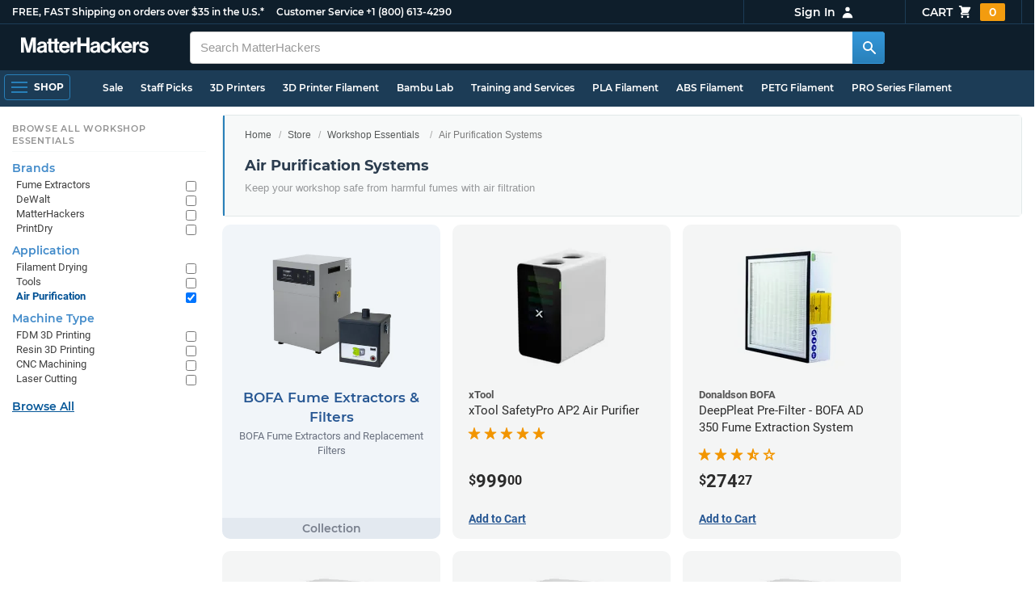

--- FILE ---
content_type: text/html; charset=utf-8
request_url: https://www.matterhackers.com/store/c/air-purification?ref=mh-sidenav-XLYOJ
body_size: 15064
content:
<!DOCTYPE html>
<html lang="en">
<head>
	<title>Air Purification Systems | MatterHackers</title>
	<meta name="viewport" content="width=device-width, initial-scale=1">
	<meta charset="utf-8">
	<meta name="lang" content="en">
	<meta http-equiv="content-language" content="en-us"/>
	<meta name="robots" content="index,follow,archive,max-image-preview:large">
	<meta http-equiv="X-UA-Compatible" content="IE=edge"/>

	<!-- css files -->
	<link rel="stylesheet" type="text/css" href="/stylesheets/20260124t012206_474920774555974450/public-plugins-legacy-bootstrap-partial.css">
	<link rel="stylesheet" type="text/css" href="/stylesheets/20260124t012206_474920774555974450/public-plugins.css">
	<link rel="stylesheet" type="text/css" href="/dynamic-stylesheets/20260124t012206_474920774555974450/public.css" media="all">
	
	<link rel="stylesheet" media="print" href="/dynamic-stylesheets/20260124t012206_474920774555974450/public-print.css">

	<meta name="description" content="Some materials or processes can create harmful fumes, so keep your workshop safe with air purification. These systems provide filtration and are compatible with various machines."/>
			<link rel="stylesheet" href="/stylesheets/20260124t012206_474920774555974450/public-collections.css">
			<link rel="canonical" href="https://www.matterhackers.com/store/c/air-purification" />
	
	
	

	<!-- icons -->
	<link rel="icon" type="image/vnd.microsoft.icon" href="/favicon.ico">
	<link rel="apple-touch-icon" href="/static/apple-touch-icon.png">
	<link rel="shortcut icon" href="/favicon.ico" type="image/x-icon">
	<meta name="theme-color" content="#009BFF">
	
	<!-- social -->
	
	
				<meta property="og:title" content="Air Purification Systems | MatterHackers" />
				<meta property="og:image" content="https://lh3.googleusercontent.com/4EvnqRa2-MqsNQ3EKMI4F7hYD6Pg1CcoQz451reoJ6TP64DFxnwwegnR_e1g3Q5E0yiDGXxviV0JNrN5y7Ew21kJ_I2vDH3YO1jopT0=w1200-h630-p"/>
				<meta property="og:image:width" content="1200" />
				<meta property="og:image:height" content="630" />
				<meta property="og:description" content="Some materials or processes can create harmful fumes, so keep your workshop safe with air purification. These systems provide filtration and are compatible with various machines." />
				<meta property="og:site_name" content="MatterHackers"/>
				<meta property="og:url" content="https://www.matterhackers.com/store/c/air-purification" />
				<meta property="og:type" content="product" />
			
</head>








































<body>







<meta type='hidden' id='jsSeasonOfDealsActive' data-active="" data-status="complete">
<meta type='hidden' id='jsTempSaleActive' data-active="" data-status="complete">
<meta type='hidden' id='jsStrikeoutSaleActive' data-active="" data-status="complete">

<header class="top mh--dark-top-bar" id="nav-top">
	<div class="mh--bootstrap-container">
		<div class="top-title">
			<a href="/?ref=mh-top" class="top-site">MatterHackers</a>
			<a href="/support?ref=mh-top#shipping" class="top-tagline">FREE, FAST Shipping on orders over $35 in the U.S.*</a>
			<!-- Text for mobile banner -->
			<a href="/support?ref=mh-top#shipping" class="top-tagline-mobile">Free Shipping on +$35 orders in the U.S.*</a>
			<span class="top-contact">
				<a href="/contact?ref=mh-top" class="top-contact-title">Customer Service</a>
				<a href="tel:18006134290" class="top-contact-cta js-phone-number">+1 (800) 613-4290</a>
			</span>
		</div>

		<a href="/checkout/cart?ref=mh-nav" class="top-cart">
			Cart
			<svg xmlns="http://www.w3.org/2000/svg" class="top-cart-icon" viewBox="0 0 20 20" fill="currentColor">
				<path d="M3 1a1 1 0 000 2h1.22l.305 1.222a.997.997 0 00.01.042l1.358 5.43-.893.892C3.74 11.846 4.632 14 6.414 14H15a1 1 0 000-2H6.414l1-1H14a1 1 0 00.894-.553l3-6A1 1 0 0017 3H6.28l-.31-1.243A1 1 0 005 1H3zM16 16.5a1.5 1.5 0 11-3 0 1.5 1.5 0 013 0zM6.5 18a1.5 1.5 0 100-3 1.5 1.5 0 000 3z" />
			</svg>
			<span class="top-cart-count js-cart-count">...</span></a>

		<div class="top-account" data-view="closed">
			<div class="top-account-button js-account" id="js-account" data-account-status="signed-out">
				<span class="top-account-label js-account-username"></span>
				<svg xmlns="http://www.w3.org/2000/svg" class="top-account-icon" viewBox="0 0 20 20" fill="currentColor">
					<path fill-rule="evenodd" d="M10 9a3 3 0 100-6 3 3 0 000 6zm-7 9a7 7 0 1114 0H3z" clip-rule="evenodd" />
				</svg>
			</div>
			<div id="top-account-menu">
				<ul>
					<li><a href='/accounts/order-history?ref=mh-nav-dd'>Order History</a></li>
					<li><a href='/accounts/rewards?ref=mh-nav-dd'>My Rewards</a></li>
					<li><a href='/accounts/wishlists?ref=mh-nav-dd'>My Wishlist</a></li>
					<li><a href='/accounts/design-library?ref=mh-nav-dd'>Design Library</a></li>
					<li><a href='/accounts/settings?ref=mh-nav-dd'>Account Settings</a></li>
					<li><span class="js-account-logout">Logout</span></li>
				</ul>
			</div>
		</div>
	</div>
</header>

<nav class="mh--nav slide-menu" id="mh-navigation-hamburger"></nav>

<div
	id="js-navigation-hamburger-close"
	class="mh--nav-close"
>
	<svg
		class="mh--nav-close-x"
		height="25"
		width="25"
	><use href="/static/overlay-close-x.svg#close"></use></svg>
</div>

<nav class="nav" id="js-nav">
	<div class="mh--logo-search-bar">
		<div class="mh--bootstrap-container">
			<a href="/?ref=mh-nav-logo" class="nav-logo" id="nav-logo">
				<svg alt="MatterHackers" title='MatterHackers' id="nav-logo-1" xmlns="http://www.w3.org/2000/svg" viewBox="0 0 1090.5 132"><defs><style>.cls-1{fill:#fff;stroke:#fff;}</style></defs><g id="svg_1"><path id="svg_2" class="cls-1" d="m1.1.5h35.5c.3,0,.5.2.6.5l18,64c4.5,16.2,8.1,34.6,8.1,34.6h.4s3.4-18.5,7.9-34.6L89.6,1c0-.3.3-.5.5-.5h36.1c.3,0,.6.3.6.6v127.1c0,.3-.3.6-.6.6h-23c-.3,0-.6-.3-.6-.6h0V55.2c0-10.4,1.1-26.6,1.1-26.6h-.4s-2.9,15.1-5.6,24.4l-22,75.3c-.1.3-.3.4-.6.4h-24c-.3,0-.5-.2-.6-.4L29.3,53.1c-2.7-9.3-5.6-24.4-5.6-24.4h-.4s1.1,16.2,1.1,26.6v73c0,.3-.3.6-.6.6H1.1c-.3,0-.6-.3-.6-.6V1.1c0-.3.3-.6.6-.6h0Z"/><path id="svg_3" class="cls-1" d="m195.9,118.6h-.3c-4.7,7-11.3,12.4-27.1,12.4-18.8,0-32.1-9.9-32.1-28.2,0-20.3,16.5-26.7,37-29.6,15.3-2.2,22.3-3.4,22.3-10.4,0-6.6-5.2-11-15.4-11-11.2,0-16.8,4-17.7,12.4,0,.3-.3.5-.6.5h-20.6c-.3,0-.6-.3-.6-.6v-.1c1-15.9,13.1-29.7,39.6-29.7s38.8,12.4,38.8,33.9v46.8c0,6.8,1,10.8,3,12.6.1.1.2.3.2.5h0c0,.3-.3.6-.6.6h-22.6c-.2,0-.4-.1-.5-.2-1.4-1.8-2.3-6-2.8-9.9h0Zm.2-22.3v-12.8c0-.3-.3-.6-.6-.6-.1,0-.2,0-.3.1-4.3,2.2-10.5,3.6-16.2,4.9-12.8,2.9-19,5.7-19,14.4s5.8,11.7,14.4,11.7c14-.1,21.7-8.7,21.7-17.7h0Z"/><path id="svg_4" class="cls-1" d="m319.2,110.9c-5.4,0-9.2-2.3-9.2-9.2v-48.2c0-.3.3-.6.6-.6h14.6c.3,0,.6-.3.6-.6v-14.9c0-.3-.3-.6-.6-.6h-14.6c-.3,0-.6-.3-.6-.6V8.7c0-.3-.3-.6-.6-.6h0l-22.7,3.6c-.3,0-.6.3-.6.6h0v23.9c0,.3-.3.6-.6.6h-26.3c-.3,0-.6-.3-.6-.6V8.7c0-.3-.3-.6-.6-.6l-22.7,3c-.3,0-.6.3-.6.6v24.5c0,.3-.3.6-.6.6h-11.5c-.3,0-.6.3-.6.6h0v14.9c0,.3.3.6.6.6h11.5c.3,0,.6.3.6.6h0v53.4c0,17.4,13.1,22.1,25,22.1,7.9,0,13-.2,14.7-.3.3,0,.6-.3.6-.6v-16.7c0-.3-.3-.6-.6-.6h0c-1.3,0-4.2.2-6.5.2-5.4,0-9.2-2.3-9.2-9.2v-48.3c0-.3.3-.6.6-.6h26.2c.3,0,.6.3.6.6v53.4c0,17.4,13.1,22.1,24.9,22.1,7.9,0,13-.2,14.7-.3.3,0,.6-.3.6-.6v-16.7c0-.3-.3-.6-.6-.6h0c-1.3,0-4.2.1-6.5.1h0Z"/><path id="svg_5" class="cls-1" d="m325.9,82.7c0-27.3,18.5-48.5,45.4-48.5,29.4,0,45.2,22.3,45.4,54.8,0,.3-.3.6-.6.6h-65.5c-.3,0-.6.3-.6.6v.1c2,13.8,9.8,22.3,23.4,22.3,9.3,0,14.9-4.2,17.6-10.9.1-.2.3-.4.6-.4h22.9c.3,0,.6.3.6.6v.1c-3.7,16-18.2,29.4-41.5,29.4-30.4.1-47.7-21.2-47.7-48.7h0Zm25.2-9.9h39.5c.3,0,.6-.3.6-.6v-.1c-1-11.3-8.6-19.1-19.5-19.1-12.7,0-19,7.4-21.2,19-.1.3.2.7.5.7,0,.1.1.1.1.1Z"/><path id="svg_6" class="cls-1" d="m445.9,51.5h.5c5.6-10.4,11.8-15.8,22.6-15.8,1.8-.1,3.6.1,5.3.6.3.1.4.3.4.6v20.9h-.6c-16-1.6-27.4,6.8-27.4,26.2v44.2c0,.3-.3.6-.6.6h-23.2c-.3,0-.6-.3-.6-.6V37.4c0-.3.3-.6.6-.6h22.3c.3,0,.6.3.6.6h0v14.1h.1Z"/><path id="svg_7" class="cls-1" d="m482.8.5h24.8c.3,0,.6.3.6.6v49c0,.3.3.6.6.6h49.2c.3,0,.6-.3.6-.6V1.1c0-.3.3-.6.6-.6h24.8c.3,0,.6.3.6.6v127.1c0,.3-.3.6-.6.6h-24.8c-.3,0-.6-.3-.6-.6v-55.3c0-.3-.3-.6-.6-.6h-49.2c-.3,0-.6.3-.6.6v55.3c0,.3-.3.6-.6.6h-24.8c-.3,0-.6-.3-.6-.6V1.1c0-.3.2-.6.6-.6h0Z"/><path id="svg_8" class="cls-1" d="m650.8,118.6h-.4c-4.7,7-11.3,12.4-27.1,12.4-18.8,0-32.1-9.9-32.1-28.2,0-20.3,16.5-26.7,37-29.6,15.2-2.2,22.2-3.4,22.2-10.4,0-6.6-5.2-11-15.4-11-11.2,0-16.8,4-17.7,12.4,0,.3-.3.5-.6.5h-20.5c-.3,0-.6-.3-.6-.6h0c1-15.9,13.1-29.7,39.6-29.7s38.8,12.4,38.8,33.9v46.8c0,6.8,1,10.8,3,12.6.1.1.2.3.2.5h0c0,.3-.3.6-.6.6h-22.6c-.2,0-.4-.1-.5-.2-1.4-1.9-2.2-6.1-2.7-10h0Zm.1-22.3v-12.8c0-.3-.3-.6-.6-.6-.1,0-.2,0-.3.1-4.3,2.2-10.5,3.6-16.2,4.9-12.7,2.9-19,5.7-19,14.4s5.7,11.7,14.3,11.7c14.1-.1,21.8-8.7,21.8-17.7h0Z"/><path id="svg_9" class="cls-1" d="m679.9,82.9c0-27.5,18-48.6,45.9-48.6,23.6,0,38.2,13.5,41.7,33,0,.3-.2.7-.5.7h-22.8c-.3,0-.5-.2-.6-.5-1.8-7.8-8-13.7-16.8-13.7-14.7,0-22.2,11.3-22.2,29.1s7,29.1,21.9,29.1c9.7,0,16.6-5,18.4-15.1,0-.3.3-.5.6-.5h22.3c.3,0,.6.3.6.6h0c-1.9,19.2-17.1,34.5-41.4,34.5-28.9,0-47.1-21.2-47.1-48.6h0Z"/><path id="svg_10" class="cls-1" d="m809.4,87.4l-9.9,10.2c-.1.1-.2.3-.2.4v30.2c0,.3-.3.6-.6.6h-23c-.3,0-.6-.3-.6-.6V4.7c0-.3.3-.6.6-.6l23-3.6c.3,0,.6.3.6.6v68.9c0,.3.3.6.7.6.1,0,.2-.1.3-.1l31.4-33.5c.1-.1.3-.2.4-.2h27.6c.3,0,.6.3.6.6,0,.1-.1.3-.1.4l-32.6,33.6c-.2.2-.2.5-.1.8l37.2,55.7c.2.3.1.7-.2.8-.1.1-.2.1-.3.1h-28.1c-.2,0-.4-.1-.5-.3l-25.2-41c-.2-.3-.5-.4-.8-.3-.1.1-.2.1-.2.2h0Z"/><path id="svg_11" class="cls-1" d="m857.9,82.7c0-27.3,18.5-48.5,45.4-48.5,29.4,0,45.2,22.3,45.4,54.8,0,.3-.3.6-.6.6h-65.4c-.3,0-.6.3-.6.6v.1c2,13.8,9.8,22.3,23.4,22.3,9.3,0,14.9-4.2,17.6-10.9.1-.2.3-.4.6-.4h22.8c.3,0,.6.3.6.6v.1c-3.7,16-18.2,29.4-41.5,29.4-30.5.1-47.7-21.2-47.7-48.7h0Zm25.1-9.9h39.5c.3,0,.6-.3.6-.6v-.1c-1-11.3-8.6-19.1-19.5-19.1-12.7,0-18.9,7.4-21.2,19-.1.3.2.7.5.7,0,.1.1.1.1.1h0Z"/><path id="svg_12" class="cls-1" d="m979.3,51.5h.5c5.6-10.4,11.8-15.8,22.6-15.8,1.8-.1,3.6.1,5.3.6.3.1.4.3.4.6v20.9h-.6c-16-1.6-27.4,6.8-27.4,26.2v44.2c0,.3-.3.6-.6.6h-23.2c-.3,0-.6-.3-.6-.6V37.4c0-.3.3-.6.6-.6h22.3c.3,0,.6.3.6.6l.1,14.1h0Z"/><path id="svg_13" class="cls-1" d="m1008.8,99h21.4c.3,0,.6.2.6.5,1.8,10.2,9.2,14.7,20,14.7s16.9-4.1,16.9-10.6c0-8.8-11.7-9.7-24.2-12.2-16.5-3.2-32.7-7.7-32.7-27.8s16.5-29.4,37.5-29.4c23.9,0,37.4,11.7,39.4,29.8,0,.3-.2.6-.5.7h-20.9c-.3,0-.6-.2-.6-.5-1.2-9.5-7.5-12.9-17.7-12.9-9.5,0-15.8,3.6-15.8,10.2,0,7.9,12.2,8.6,25.3,11.3,15.4,3.2,32.5,7.5,32.5,29.1,0,18.5-15.8,29.6-38.8,29.6-26.4,0-41.3-12.6-43-31.8,0-.3.3-.6.6-.7h0Z"/></g></svg>
			</a>

			<div class="nav-deliver" id="nav-deliver">
				<div class="nav-deliver-button" id="js-nav-deliver-button">
					<svg xmlns="http://www.w3.org/2000/svg" class="nav-deliver-icon" viewBox="0 0 20 20" fill="currentColor">
						<path fill-rule="evenodd" d="M5.05 4.05a7 7 0 119.9 9.9L10 18.9l-4.95-4.95a7 7 0 010-9.9zM10 11a2 2 0 100-4 2 2 0 000 4z" clip-rule="evenodd" />
					</svg>
					<div class="nav-deliver-text">
						<div class="nav-deliver-label">Delivering to</div>
						<div class="nav-deliver-zipcode" id="js-nav-deliver-zipcode"> - </div>
					</div>
				</div>
			</div>

			<div class="nav-search" id="nav-search">
				<div class="input-group">
					<input type="text" class="form-control" value='' placeholder="Search MatterHackers" id="js-nav-search-input" enterkeyhint="search" autocomplete="off" autocorrect="off" autocapitalize="off" enterkeyhint="go" spellcheck="false"  />

					<span class="input-group-btn">
						<button class="btn" type="button" id="js-nav-search-button" aria-label="Search MatterHackers">
							<svg xmlns="http://www.w3.org/2000/svg" class="nav-search-icon" viewBox="0 0 20 20" fill="currentColor">
								<path fill-rule="evenodd" d="M8 4a4 4 0 100 8 4 4 0 000-8zM2 8a6 6 0 1110.89 3.476l4.817 4.817a1 1 0 01-1.414 1.414l-4.816-4.816A6 6 0 012 8z" clip-rule="evenodd" />
							</svg>
						</button>
					</span>
				</div>
				<div id="js-search-autocomplete" class="search-autocomplete"></div>
			</div>

			<div class="nav-personal">
				<div class="nav-cart">
					<a href="/checkout/cart?ref=mh-nav-cart" class="nav-cart-button">
						<svg xmlns="http://www.w3.org/2000/svg" class="nav-cart-icon" viewBox="0 0 20 20" fill="currentColor">
							<path d="M3 1a1 1 0 000 2h1.22l.305 1.222a.997.997 0 00.01.042l1.358 5.43-.893.892C3.74 11.846 4.632 14 6.414 14H15a1 1 0 000-2H6.414l1-1H14a1 1 0 00.894-.553l3-6A1 1 0 0017 3H6.28l-.31-1.243A1 1 0 005 1H3zM16 16.5a1.5 1.5 0 11-3 0 1.5 1.5 0 013 0zM6.5 18a1.5 1.5 0 100-3 1.5 1.5 0 000 3z" />
						</svg>
						<span class="nav-cart-count js-cart-count">...</span>
					</a>
				</div>

				<div class="nav-account" data-view="closed">
					<div class="nav-account-button js-account" data-account-status="signed-out">
						<svg xmlns="http://www.w3.org/2000/svg" class="nav-account-icon" viewBox="0 0 20 20" fill="currentColor">
							<path fill-rule="evenodd" d="M10 9a3 3 0 100-6 3 3 0 000 6zm-7 9a7 7 0 1114 0H3z" clip-rule="evenodd" />
						</svg>
						<span class="nav-account-label js-account-username"></span>
					</div>

					<div id="nav-account-menu">
						<ul>
							<li><a href='/accounts/order-history?ref=mh-nav-account'>Order History</a></li>
							<li><a href='/accounts/rewards?ref=mh-nav-account'>My Rewards</a></li>
							<li><a href='/accounts/wishlists?ref=mh-nav-account'>My Wishlist</a></li>
							<li><a href='/accounts/design-library?ref=mh-nav-account'>Design Library</a></li>
							<li><a href='/accounts/settings?ref=mh-nav-account'>Account Settings</a></li>
							<li><span class="js-account-logout">Logout</span></li>
						</ul>
					</div>
				</div>
			</div>
		</div>
	</div>

	<div class="mh--hamburger-quicklinks-bar">
		<div class="mh--bootstrap-container">
			<button type="button"
				aria-label="Open Navigation"
				class="mh--hamburger slide-menu__control"
				id="js-navigation-hamburger"
				data-active="1"
				data-target="mh-navigation-hamburger"
				data-action="open"
			>
				<div class="hamburger-bars">
					<span class="bar"></span>
					<span class="bar"></span>
					<span class="bar"></span>
				</div>
				<span class="hamburger-label">Shop</span>
			</button>

			<ul class="mh--quicklinks" id="mh--quicklinks-guest" data-cache-id="_nav_quicklinks_snake_guest_and_user_html_2025" style="display:none;"><li class="nav-snake-deals nav-snake-deals"><a href="/store/c/deals?ref=mh-nav-quick" data-text="Sale">Sale</a></li><li class="nav-snake-staff-picks-from-matterhackers"><a href="/store/c/staff-picks-from-matterhackers?ref=mh-nav-quick" data-text="Staff Picks">Staff Picks</a></li><li class="nav-snake-3d-printers"><a href="/store/c/3d-printers?ref=mh-nav-quick" data-text="3D Printers">3D Printers</a></li><li class="nav-snake-3d-printer-filament"><a href="/store/c/3d-printer-filament?ref=mh-nav-quick" data-text="3D Printer Filament">3D Printer Filament</a></li><li class="nav-snake-bambu-lab"><a href="/store/c/bambu-lab?ref=mh-nav-quick" data-text="Bambu Lab">Bambu Lab</a></li><li class="nav-snake-training-and-services"><a href="/store/c/training-and-services?ref=mh-nav-quick" data-text="Training and Services">Training and Services</a></li><li class="nav-snake-"><a href="/store/c/PLA?ref=mh-nav-quick" data-text="PLA Filament">PLA Filament</a></li><li class="nav-snake-"><a href="/store/c/ABS?ref=mh-nav-quick" data-text="ABS Filament">ABS Filament</a></li><li class="nav-snake-"><a href="/store/c/PET?ref=mh-nav-quick" data-text="PETG Filament">PETG Filament</a></li><li class="nav-snake-pro-series-filament"><a href="/store/c/pro-series-filament?ref=mh-nav-quick" data-text="PRO Series Filament">PRO Series Filament</a></li><li class="nav-snake-mh-build-series"><a href="/store/c/mh-build-series?ref=mh-nav-quick" data-text="MH Build Series Filament">MH Build Series Filament</a></li><li class="nav-snake-3d-printer-resins"><a href="/store/c/3d-printer-resins?ref=mh-nav-quick" data-text="3D Printer Resins">3D Printer Resins</a></li><li class="nav-snake-cnc-machines"><a href="/store/c/cnc-machines?ref=mh-nav-quick" data-text="CNC Machines">CNC Machines</a></li><li class="nav-snake-laser-cutters-engravers"><a href="/store/c/laser-cutters-engravers?ref=mh-nav-quick" data-text="Laser Cutters & Engravers">Laser Cutters & Engravers</a></li><li class="nav-snake-nav-snake-on-clearance clearance-items"><a href="/store/c/clearance-items?ref=mh-nav-quick" data-text="Clearance">Clearance <span class="nav-snake-pill nav-snake-on-clearance-pill">Clearance</span></a></li><li class="nav-snake-ultimaker-3d-printers"><a href="/store/c/ultimaker-3d-printers?ref=mh-nav-quick" data-text="UltiMaker 3D Printers">UltiMaker 3D Printers</a></li><li class="nav-snake-ylon"><a href="/store/c/NylonX?ref=mh-nav-quick" data-text="NylonX">NylonX</a></li><li class="nav-snake-matterhackers-quantum-pla"><a href="/store/c/matterhackers-quantum-pla?ref=mh-nav-quick" data-text="Quantum Dual-Color PLA">Quantum Dual-Color PLA</a></li><li class="nav-snake-new"><a href="/store/c/new?ref=mh-nav-quick" data-text="New!">New!</a></li></ul><ul class="mh--quicklinks" id="mh--quicklinks-user" data-cache-id="_nav_quicklinks_snake_guest_and_user_html_2025" style="display:none;"><li class="nav-snake-deals nav-snake-deals"><a href="/store/c/deals?ref=mh-nav-quick" data-text="Sale">Sale</a></li><li class="nav-snake-staff-picks-from-matterhackers"><a href="/store/c/staff-picks-from-matterhackers?ref=mh-nav-quick" data-text="Staff Picks">Staff Picks</a></li><li class="nav-snake-training-and-services"><a href="/store/c/training-and-services?ref=mh-nav-quick" data-text="Training and Services">Training and Services</a></li><li class="nav-snake-"><a href="/store/c/PLA?ref=mh-nav-quick" data-text="PLA Filament">PLA Filament</a></li><li class="nav-snake-"><a href="/store/c/ABS?ref=mh-nav-quick" data-text="ABS Filament">ABS Filament</a></li><li class="nav-snake-"><a href="/store/c/PET?ref=mh-nav-quick" data-text="PETG Filament">PETG Filament</a></li><li class="nav-snake-ylon"><a href="/store/c/NylonX?ref=mh-nav-quick" data-text="NylonX">NylonX</a></li><li class="nav-snake-3d-printer-filament"><a href="/store/c/3d-printer-filament?ref=mh-nav-quick" data-text="3D Printer Filament">3D Printer Filament</a></li><li class="nav-snake-nav-snake-on-clearance clearance-items"><a href="/store/c/clearance-items?ref=mh-nav-quick" data-text="Clearance">Clearance <span class="nav-snake-pill nav-snake-on-clearance-pill">Clearance</span></a></li><li class="nav-snake-3d-printers"><a href="/store/c/3d-printers?ref=mh-nav-quick" data-text="3D Printers">3D Printers</a></li><li class="nav-snake-bambu-lab"><a href="/store/c/bambu-lab?ref=mh-nav-quick" data-text="Bambu Lab">Bambu Lab</a></li><li class="nav-snake-metal-3d-printing"><a href="/store/c/metal-3d-printing?ref=mh-nav-quick" data-text="Metal 3D Printing">Metal 3D Printing</a></li><li class="nav-snake-matterhackers-quantum-pla"><a href="/store/c/matterhackers-quantum-pla?ref=mh-nav-quick" data-text="Quantum Dual-Color PLA">Quantum Dual-Color PLA</a></li><li class="nav-snake-pro-series-filament"><a href="/store/c/pro-series-filament?ref=mh-nav-quick" data-text="PRO Series Filament">PRO Series Filament</a></li><li class="nav-snake-mh-build-series"><a href="/store/c/mh-build-series?ref=mh-nav-quick" data-text="MH Build Series Filament">MH Build Series Filament</a></li><li class="nav-snake-3d-printer-resins"><a href="/store/c/3d-printer-resins?ref=mh-nav-quick" data-text="3D Printer Resins">3D Printer Resins</a></li><li class="nav-snake-new"><a href="/store/c/new?ref=mh-nav-quick" data-text="New!">New!</a></li><li class="nav-snake-flexible-filament"><a href="/store/c/flexible-filament?ref=mh-nav-quick" data-text="Flexible Filament">Flexible Filament</a></li><li class="nav-snake-engineering-grade-filament"><a href="/store/c/engineering-grade-filament?ref=mh-nav-quick" data-text="Engineering Grade Filament">Engineering Grade Filament</a></li><li class="nav-snake-cnc-bits-routers-and-cutters"><a href="/store/c/cnc-bits-routers-and-cutters?ref=mh-nav-quick" data-text="CNC End Mills and Router Bits">CNC End Mills and Router Bits</a></li></ul>
		</div>
	</div>
</nav>














<div class="mh--page-container">
	<div class="mh--page-content content mh--page-content-w-sidebar content-with-sidebar" id="jsPageContent">
		
		<div class="mh--page-primary jsPageContent"><div class="page-collection">
	

	<section class="page-description">
		

		<div class="page-seo">
			<div class="page-title">
				<nav role="navigation">
					<ol class="breadcrumb">
						<li><a href="/?ref=c-FLD22-bc">Home</a></li>
						<li><a href="/store?ref=c-FLD22-bc">Store</a></li>
						
						<li><a href="/store/c/workshop-essentials?ref=c-FLD22-bc">Workshop Essentials</a></li>
						
						<li class="active">Air Purification Systems</li>
					</ol>
				</nav>

				<h1>Air Purification Systems</h1>
			</div>
			
				
				<div class="page-read">
					<div class="page-read-description">
					<p>Keep your workshop safe from harmful fumes with air filtration</p>
					</div>
				</div>
				
			
		</div>
	</section>

	

	<div class="page-content page-content-main-only">
		<main class="main">
			<div class="box--title box js-product-title" style="display: none; align-items:center">
				<div class="js-filter-result-box" style="display: none"><div class="js-collection-count"></div> <div id="filteredResults">Filtered Results</div></div>
				<div class="collect-filter-clear-link css-link" style="display: none">Clear Filters</div>
				<div class="collection-tag-list" style="display: none"></div>
			</div>

			<button class="sidebar-button" id="jsCollectionBrowseMobile" data-view="closed">
				Browse Categories
				<svg xmlns="http://www.w3.org/2000/svg" viewBox="0 0 20 20" fill="currentColor">
					<path d="M5 4a1 1 0 00-2 0v7.268a2 2 0 000 3.464V16a1 1 0 102 0v-1.268a2 2 0 000-3.464V4zM11 4a1 1 0 10-2 0v1.268a2 2 0 000 3.464V16a1 1 0 102 0V8.732a2 2 0 000-3.464V4zM16 3a1 1 0 011 1v7.268a2 2 0 010 3.464V16a1 1 0 11-2 0v-1.268a2 2 0 010-3.464V4a1 1 0 011-1z"></path>
				</svg>
			</button>

			<div class="products-container product-lg-5" data-js-display-class="product-lg-5">
				<div class='collection-single widget-single ' data-collection-key='ag9zfm1hdHRlcmhhY2tlcnNyPQsSEVByb2R1Y3RDb2xsZWN0aW9uIiZQcm9kdWN0Q29sbGVjdGlvbjpib2ZhLWZ1bWUtZXh0cmFjdG9ycww' data-collection-loaded='true'><div class="collection-single-container " data-rank="232">
					<div class="product-tags-stacked"><span class="product-tag-bestseller">Best Seller</span><span class="product-tag-staff-pick">Expert Pick</span></div>
					<a href='/store/c/laser-cutters-engravers/bofa-fume-extractors' class='collection-meta'>
					<div class='collection-image'><picture><source srcset="https://img.matterhackers.com/g/Z3M6Ly9tYXR0ZXJoYWNrZXJzLWltYWdlcy9kYmI2MGU2YTFmYTE0ZGVkYmE3OWFhMjYzY2I4Yzg4MA=w230-rw-e365 240w, https://img.matterhackers.com/g/Z3M6Ly9tYXR0ZXJoYWNrZXJzLWltYWdlcy9kYmI2MGU2YTFmYTE0ZGVkYmE3OWFhMjYzY2I4Yzg4MA=w460-rw-e365 460w" type="image/webp"><img src='https://img.matterhackers.com/g/Z3M6Ly9tYXR0ZXJoYWNrZXJzLWltYWdlcy9kYmI2MGU2YTFmYTE0ZGVkYmE3OWFhMjYzY2I4Yzg4MA=w230-e365' srcset='https://img.matterhackers.com/g/Z3M6Ly9tYXR0ZXJoYWNrZXJzLWltYWdlcy9kYmI2MGU2YTFmYTE0ZGVkYmE3OWFhMjYzY2I4Yzg4MA=w230-e365 230w, https://img.matterhackers.com/g/Z3M6Ly9tYXR0ZXJoYWNrZXJzLWltYWdlcy9kYmI2MGU2YTFmYTE0ZGVkYmE3OWFhMjYzY2I4Yzg4MA=w460-e365 460w' alt='BOFA Fume Extractors & Filters' title='BOFA Fume Extractors & Filters' loading='lazy' width='240' height='173' /></picture></div>
					<div class='collection-title'>BOFA Fume Extractors & Filters</div>
					<div class='collection-price'></div>
					<div class='collection-desc'>BOFA Fume Extractors and Replacement Filters</div>
					<div class='collection-cta'><a href="/store/c/laser-cutters-engravers/bofa-fume-extractors" class="collection-btn">View All</a></div>
					</a>
					</div></div>
				<div class='product-single widget-single ' data-product-key='ag1zfm1oLXBscy1wcm9kchgLEgpQcm9kdWN0U2t1IghNTUFZVlc1Rww' data-product-loaded='true' data-tag='' data-widget-type='sku' data-ref='collection-product' data-product-status='available'>
				<div class="product-single-container " data-p="99900" data-brand="xTool" data-src="10000" data-siu="1108" data-sim="118" data-sale="0" data-cl="0" data-rf="0" data-cache="widget:product:sku:1:ag1zfm1oLXBscy1wcm9kchgLEgpQcm9kdWN0U2t1IghNTUFZVlc1Rww">
					<a class="product-meta" href='/store/l/xtool-safetypro-ap2-air-purifier/sk/MMAYVW5G'>
						<div class="product-tags-stacked"><span class="product-tag-bestseller">Best Seller</span> <span class="product-tag-staff-pick">Expert Pick</span></div>
						
						<div class="product-image product-image-hover-fade"><picture><source srcset="https://img.matterhackers.com/g/Z3M6Ly9taC1wcm9kdWN0LWltYWdlcy9wcm9kL2RjYTAzYjhlLTA2MjQtNDcwYy1hNWY2LThjZDI2OTljNmRkOQ=w230-rw-e365" type="image/webp"><img src="https://img.matterhackers.com/g/Z3M6Ly9taC1wcm9kdWN0LWltYWdlcy9wcm9kL2RjYTAzYjhlLTA2MjQtNDcwYy1hNWY2LThjZDI2OTljNmRkOQ=w230-e365" alt='xTool SafetyPro AP2 Air Purifier' title='xTool SafetyPro AP2 Air Purifier' loading='lazy' width='230' height='173'></picture></div>
						<div class="product-brand">xTool</div>
						<div class="product-title">xTool SafetyPro AP2 Air Purifier</div>
						<div class="product-desc"></div>
						<div class="product-rating" data-rating="5.0" data-remainder="0" title="100% success rating based on 10+ recent sales"><span class="product-rating-star"></span><span class="product-rating-star"></span><span class="product-rating-star"></span><span class="product-rating-star"></span><span class="product-rating-star"></span></div>
						<div class="product-price"><sup>$</sup>999<sup>00</sup></div>
					</a>
					<div class="product-cta">
						<span class='product-btn product-addtocart add-to-cart-button' data-item-key='ag1zfm1oLXBscy1wcm9kchgLEgpQcm9kdWN0U2t1IghNTUFZVlc1Rww' data-loading-text='adding...' data-loading-text-complete='Add to Cart'>Add to Cart</span>
								<input class='add-to-cart-quantity' data-item-key='ag1zfm1oLXBscy1wcm9kchgLEgpQcm9kdWN0U2t1IghNTUFZVlc1Rww' type='hidden' value='1'/>
					</div>
				</div>
				</div><div class='product-single widget-single ' data-product-key='ag1zfm1oLXBscy1wcm9kchgLEgpQcm9kdWN0U2t1IghNV0RIQUREWAw' data-product-loaded='true' data-tag='' data-widget-type='sku' data-ref='collection-product' data-product-status='available'>
				<div class="product-single-container " data-p="27427" data-brand="Donaldson BOFA" data-src="7142" data-siu="1844" data-sim="818" data-sale="0" data-cl="0" data-rf="0" data-cache="widget:product:sku:1:ag1zfm1oLXBscy1wcm9kchgLEgpQcm9kdWN0U2t1IghNV0RIQUREWAw">
					<a class="product-meta" href='/store/l/bofa-filter-for-ad350-fume-extractor-pre-filter/sk/MWDHADDX'>
						<div class="product-tags-stacked"><span class="product-tag-bestseller">Best Seller</span> <span class="product-tag-staff-pick">Expert Pick</span></div>
						
						<div class="product-image product-image-hover-secondary"><picture><source srcset="https://img.matterhackers.com/g/Z3M6Ly9taC1wcm9kdWN0LWltYWdlcy9wcm9kLzMzYmZkM2QwLTc3MTYtNDE2Ny1hYTUxLWI3YTMwNTgyYjBhMQ=w230-rw-e365" type="image/webp"><img src="https://img.matterhackers.com/g/Z3M6Ly9taC1wcm9kdWN0LWltYWdlcy9wcm9kLzMzYmZkM2QwLTc3MTYtNDE2Ny1hYTUxLWI3YTMwNTgyYjBhMQ=w230-e365" alt='DeepPleat Pre-Filter - BOFA AD 350 Fume Extraction System' title='DeepPleat Pre-Filter - BOFA AD 350 Fume Extraction System' loading='lazy' width='230' height='173'></picture><picture><source srcset="https://lh3.googleusercontent.com/KJPKp_RoiQ9QXlaiTLhnZ4huAmXEnohVq6SzOsq7DXXmhBExAzdIRAkGr4IsBYz1hhtErHXX7k2OWQKnJ2G73I8=w230-rw-e365" type="image/webp"><img src="https://lh3.googleusercontent.com/KJPKp_RoiQ9QXlaiTLhnZ4huAmXEnohVq6SzOsq7DXXmhBExAzdIRAkGr4IsBYz1hhtErHXX7k2OWQKnJ2G73I8=s240-e365" alt='DeepPleat Pre-Filter - BOFA AD 350 Fume Extraction System' title='DeepPleat Pre-Filter - BOFA AD 350 Fume Extraction System' loading='lazy' width='230' height='173' class='product-image-secondary'></picture></div>
						<div class="product-brand">Donaldson BOFA</div>
						<div class="product-title">DeepPleat Pre-Filter - BOFA AD 350 Fume Extraction System</div>
						<div class="product-desc"><ul class="product-tags" data-cache="product_sku:deepest_collection:v2:ag1zfm1oLXBscy1wcm9kchgLEgpQcm9kdWN0U2t1IghNV0RIQUREWAw"><li>Fume Extractors</li><li>Air Purification</li><li>FDM 3D Printing</li><li>Laser Cutting</li></ul></div>
						<div class="product-rating" data-rating="3.5" data-remainder="5" title="71% success rating based on 10+ recent sales"><span class="product-rating-star"></span><span class="product-rating-star"></span><span class="product-rating-star"></span><span class="product-rating-star-half"></span><span class="product-rating-star-empty"></span></div>
						<div class="product-price"><sup>$</sup>274<sup>27</sup></div>
					</a>
					<div class="product-cta">
						<span class='product-btn product-addtocart add-to-cart-button' data-item-key='ag1zfm1oLXBscy1wcm9kchgLEgpQcm9kdWN0U2t1IghNV0RIQUREWAw' data-loading-text='adding...' data-loading-text-complete='Add to Cart'>Add to Cart</span>
								<input class='add-to-cart-quantity' data-item-key='ag1zfm1oLXBscy1wcm9kchgLEgpQcm9kdWN0U2t1IghNV0RIQUREWAw' type='hidden' value='1'/>
					</div>
				</div>
				</div><div class='product-single widget-single ' data-product-key='ag1zfm1oLXBscy1wcm9kchgLEgpQcm9kdWN0U2t1IghNU1dOTVFZQww' data-product-loaded='true' data-tag='' data-widget-type='sku' data-ref='collection-product' data-product-status='available'>
				<div class="product-single-container " data-p="417088" data-brand="Donaldson BOFA" data-src="10000" data-siu="3703" data-sim="5181" data-sale="0" data-cl="0" data-rf="0" data-cache="widget:product:sku:1:ag1zfm1oLXBscy1wcm9kchgLEgpQcm9kdWN0U2t1IghNU1dOTVFZQww">
					<a class="product-meta" href='/store/l/ad350-laser-engraver-fume-extractor/sk/MSWNMQYC'>
						<div class="product-tags-stacked"><span class="product-tag-bestseller">Best Seller</span> <span class="product-tag-staff-pick">Expert Pick</span></div>
						
						<div class="product-image product-image-hover-secondary"><picture><source srcset="https://img.matterhackers.com/g/Z3M6Ly9taC1wcm9kdWN0LWltYWdlcy9wcm9kL2Q1MTViYTJlLTE2MTctNDI5MC04NTZjLWM3NGJmMWVlMzZiZQ=w230-rw-e365" type="image/webp"><img src="https://img.matterhackers.com/g/Z3M6Ly9taC1wcm9kdWN0LWltYWdlcy9wcm9kL2Q1MTViYTJlLTE2MTctNDI5MC04NTZjLWM3NGJmMWVlMzZiZQ=w230-e365" alt='BOFA AD 350 Fume Extraction System for Laser Cutters with Hose Kit for 4&quot; Laser Exhaust Port' title='BOFA AD 350 Fume Extraction System for Laser Cutters with Hose Kit for 4&quot; Laser Exhaust Port' loading='lazy' width='230' height='173'></picture><picture><source srcset="https://lh3.googleusercontent.com/iKusVhZ7Hg8oOL7A6w-AHXg15cjZLeFNyscBOgx6lPaqCyWu3NvQeuB_zafg_3ABM7GEKooWPAmy0Cu4_1mS_ZdN=w230-rw-e365" type="image/webp"><img src="https://lh3.googleusercontent.com/iKusVhZ7Hg8oOL7A6w-AHXg15cjZLeFNyscBOgx6lPaqCyWu3NvQeuB_zafg_3ABM7GEKooWPAmy0Cu4_1mS_ZdN=s240-e365" alt='BOFA AD 350 Fume Extraction System for Laser Cutters with Hose Kit for 4&quot; Laser Exhaust Port' title='BOFA AD 350 Fume Extraction System for Laser Cutters with Hose Kit for 4&quot; Laser Exhaust Port' loading='lazy' width='230' height='173' class='product-image-secondary'></picture></div>
						<div class="product-brand">Donaldson BOFA</div>
						<div class="product-title">BOFA AD 350 Fume Extraction System for Laser Cutters with Hose Kit for 4&quot; Laser Exhaust Port</div>
						<div class="product-desc"><ul class="product-tags" data-cache="product_sku:deepest_collection:v2:ag1zfm1oLXBscy1wcm9kchgLEgpQcm9kdWN0U2t1IghNU1dOTVFZQww"><li>Fume Extractors</li><li>Air Purification</li><li>Laser Cutting</li></ul></div>
						
						<div class="product-price"><sup>$</sup>4,170<sup>88</sup></div>
					</a>
					<div class="product-cta">
						<span class='product-btn product-addtocart add-to-cart-button' data-item-key='ag1zfm1oLXBscy1wcm9kchgLEgpQcm9kdWN0U2t1IghNU1dOTVFZQww' data-loading-text='adding...' data-loading-text-complete='Add to Cart'>Add to Cart</span>
								<input class='add-to-cart-quantity' data-item-key='ag1zfm1oLXBscy1wcm9kchgLEgpQcm9kdWN0U2t1IghNU1dOTVFZQww' type='hidden' value='1'/>
					</div>
				</div>
				</div><div class='product-single widget-single ' data-product-key='ag1zfm1oLXBscy1wcm9kchgLEgpQcm9kdWN0U2t1IghNUkQwSjFVVAw' data-product-loaded='true' data-tag='' data-widget-type='sku' data-ref='collection-product' data-product-status='available'>
				<div class="product-single-container " data-p="417088" data-brand="Donaldson BOFA" data-src="-1" data-siu="-1" data-sim="999999999" data-sale="0" data-cl="0" data-rf="0" data-cache="widget:product:sku:1:ag1zfm1oLXBscy1wcm9kchgLEgpQcm9kdWN0U2t1IghNUkQwSjFVVAw">
					<a class="product-meta" href='/store/l/ad350-laser-engraver-fume-extractor/sk/MRD0J1UT'>
						<div class="product-tags-stacked"><span class="product-tag-bestseller">Best Seller</span> <span class="product-tag-staff-pick">Expert Pick</span></div>
						
						<div class="product-image product-image-hover-secondary"><picture><source srcset="https://img.matterhackers.com/g/Z3M6Ly9taC1wcm9kdWN0LWltYWdlcy9wcm9kL2Q1MTViYTJlLTE2MTctNDI5MC04NTZjLWM3NGJmMWVlMzZiZQ=w230-rw-e365" type="image/webp"><img src="https://img.matterhackers.com/g/Z3M6Ly9taC1wcm9kdWN0LWltYWdlcy9wcm9kL2Q1MTViYTJlLTE2MTctNDI5MC04NTZjLWM3NGJmMWVlMzZiZQ=w230-e365" alt='BOFA AD 350 Fume Extraction System for Laser Cutters with Hose Kit for 2&quot; Laser Exhaust Port' title='BOFA AD 350 Fume Extraction System for Laser Cutters with Hose Kit for 2&quot; Laser Exhaust Port' loading='lazy' width='230' height='173'></picture><picture><source srcset="https://lh3.googleusercontent.com/iKusVhZ7Hg8oOL7A6w-AHXg15cjZLeFNyscBOgx6lPaqCyWu3NvQeuB_zafg_3ABM7GEKooWPAmy0Cu4_1mS_ZdN=w230-rw-e365" type="image/webp"><img src="https://lh3.googleusercontent.com/iKusVhZ7Hg8oOL7A6w-AHXg15cjZLeFNyscBOgx6lPaqCyWu3NvQeuB_zafg_3ABM7GEKooWPAmy0Cu4_1mS_ZdN=s240-e365" alt='BOFA AD 350 Fume Extraction System for Laser Cutters with Hose Kit for 2&quot; Laser Exhaust Port' title='BOFA AD 350 Fume Extraction System for Laser Cutters with Hose Kit for 2&quot; Laser Exhaust Port' loading='lazy' width='230' height='173' class='product-image-secondary'></picture></div>
						<div class="product-brand">Donaldson BOFA</div>
						<div class="product-title">BOFA AD 350 Fume Extraction System for Laser Cutters with Hose Kit for 2&quot; Laser Exhaust Port</div>
						<div class="product-desc"><ul class="product-tags" data-cache="product_sku:deepest_collection:v2:ag1zfm1oLXBscy1wcm9kchgLEgpQcm9kdWN0U2t1IghNUkQwSjFVVAw"><li>Fume Extractors</li><li>Air Purification</li><li>Laser Cutting</li></ul></div>
						
						<div class="product-price"><sup>$</sup>4,170<sup>88</sup></div>
					</a>
					<div class="product-cta">
						<span class='product-btn product-addtocart add-to-cart-button' data-item-key='ag1zfm1oLXBscy1wcm9kchgLEgpQcm9kdWN0U2t1IghNUkQwSjFVVAw' data-loading-text='adding...' data-loading-text-complete='Add to Cart'>Add to Cart</span>
								<input class='add-to-cart-quantity' data-item-key='ag1zfm1oLXBscy1wcm9kchgLEgpQcm9kdWN0U2t1IghNUkQwSjFVVAw' type='hidden' value='1'/>
					</div>
				</div>
				</div><div class='product-single widget-single ' data-product-key='ag1zfm1oLXBscy1wcm9kchgLEgpQcm9kdWN0U2t1IghNTTVBWUwxVww' data-product-loaded='true' data-tag='' data-widget-type='sku' data-ref='collection-product' data-product-status='available'>
				<div class="product-single-container " data-p="417088" data-brand="Donaldson BOFA" data-src="-1" data-siu="-1" data-sim="999999999" data-sale="0" data-cl="0" data-rf="0" data-cache="widget:product:sku:1:ag1zfm1oLXBscy1wcm9kchgLEgpQcm9kdWN0U2t1IghNTTVBWUwxVww">
					<a class="product-meta" href='/store/l/ad350-laser-engraver-fume-extractor/sk/MM5AYL1W'>
						<div class="product-tags-stacked"><span class="product-tag-bestseller">Best Seller</span> <span class="product-tag-staff-pick">Expert Pick</span></div>
						
						<div class="product-image product-image-hover-secondary"><picture><source srcset="https://img.matterhackers.com/g/Z3M6Ly9taC1wcm9kdWN0LWltYWdlcy9wcm9kL2Q1MTViYTJlLTE2MTctNDI5MC04NTZjLWM3NGJmMWVlMzZiZQ=w230-rw-e365" type="image/webp"><img src="https://img.matterhackers.com/g/Z3M6Ly9taC1wcm9kdWN0LWltYWdlcy9wcm9kL2Q1MTViYTJlLTE2MTctNDI5MC04NTZjLWM3NGJmMWVlMzZiZQ=w230-e365" alt='BOFA AD 350 Fume Extraction System for Laser Cutters with Hose Kit for 3&quot; Laser Exhaust Port' title='BOFA AD 350 Fume Extraction System for Laser Cutters with Hose Kit for 3&quot; Laser Exhaust Port' loading='lazy' width='230' height='173'></picture><picture><source srcset="https://lh3.googleusercontent.com/iKusVhZ7Hg8oOL7A6w-AHXg15cjZLeFNyscBOgx6lPaqCyWu3NvQeuB_zafg_3ABM7GEKooWPAmy0Cu4_1mS_ZdN=w230-rw-e365" type="image/webp"><img src="https://lh3.googleusercontent.com/iKusVhZ7Hg8oOL7A6w-AHXg15cjZLeFNyscBOgx6lPaqCyWu3NvQeuB_zafg_3ABM7GEKooWPAmy0Cu4_1mS_ZdN=s240-e365" alt='BOFA AD 350 Fume Extraction System for Laser Cutters with Hose Kit for 3&quot; Laser Exhaust Port' title='BOFA AD 350 Fume Extraction System for Laser Cutters with Hose Kit for 3&quot; Laser Exhaust Port' loading='lazy' width='230' height='173' class='product-image-secondary'></picture></div>
						<div class="product-brand">Donaldson BOFA</div>
						<div class="product-title">BOFA AD 350 Fume Extraction System for Laser Cutters with Hose Kit for 3&quot; Laser Exhaust Port</div>
						<div class="product-desc"><ul class="product-tags" data-cache="product_sku:deepest_collection:v2:ag1zfm1oLXBscy1wcm9kchgLEgpQcm9kdWN0U2t1IghNTTVBWUwxVww"><li>Fume Extractors</li><li>Air Purification</li><li>Laser Cutting</li></ul></div>
						
						<div class="product-price"><sup>$</sup>4,170<sup>88</sup></div>
					</a>
					<div class="product-cta">
						<span class='product-btn product-addtocart add-to-cart-button' data-item-key='ag1zfm1oLXBscy1wcm9kchgLEgpQcm9kdWN0U2t1IghNTTVBWUwxVww' data-loading-text='adding...' data-loading-text-complete='Add to Cart'>Add to Cart</span>
								<input class='add-to-cart-quantity' data-item-key='ag1zfm1oLXBscy1wcm9kchgLEgpQcm9kdWN0U2t1IghNTTVBWUwxVww' type='hidden' value='1'/>
					</div>
				</div>
				</div><div class='product-single widget-single ' data-product-key='ag1zfm1oLXBscy1wcm9kchgLEgpQcm9kdWN0U2t1IghNS0hLWVU1RAw' data-product-loaded='true' data-tag='' data-widget-type='sku' data-ref='collection-product' data-product-status='available'>
				<div class="product-single-container " data-p="6747" data-brand="Donaldson BOFA" data-src="10000" data-siu="2908" data-sim="2424" data-sale="0" data-cl="0" data-rf="0" data-cache="widget:product:sku:1:ag1zfm1oLXBscy1wcm9kchgLEgpQcm9kdWN0U2t1IghNS0hLWVU1RAw">
					<a class="product-meta" href='/store/l/bofa-filter-for-printpro-fume-extractor-pre-filter/sk/MKHKYU5D'>
						<div class="product-tags-stacked"><span class="product-tag-bestseller">Best Seller</span> <span class="product-tag-staff-pick">Expert Pick</span></div>
						
						<div class="product-image product-image-hover-secondary"><picture><source srcset="https://img.matterhackers.com/g/Z3M6Ly9taC1wcm9kdWN0LWltYWdlcy9wcm9kLzZkNzc5YWZmLWJiODUtNDNlZC1hOTVkLTU1YTUwNzNlOTIxMA=w230-rw-e365" type="image/webp"><img src="https://img.matterhackers.com/g/Z3M6Ly9taC1wcm9kdWN0LWltYWdlcy9wcm9kLzZkNzc5YWZmLWJiODUtNDNlZC1hOTVkLTU1YTUwNzNlOTIxMA=w230-e365" alt='Pre-Filter - BOFA Print PRO Fume Extraction System - 5-Pack' title='Pre-Filter - BOFA Print PRO Fume Extraction System - 5-Pack' loading='lazy' width='230' height='173'></picture><picture><source srcset="https://lh3.googleusercontent.com/FUimYvhqqRf8Q0ck5buwcjli44Am0fwMK3nQ8lnrPyIS9OKgztoVnbmWKUiywTTfOIM9qkqMM4zJ0AU00-47QCPl=w230-rw-e365" type="image/webp"><img src="https://lh3.googleusercontent.com/FUimYvhqqRf8Q0ck5buwcjli44Am0fwMK3nQ8lnrPyIS9OKgztoVnbmWKUiywTTfOIM9qkqMM4zJ0AU00-47QCPl=s240-e365" alt='Pre-Filter - BOFA Print PRO Fume Extraction System - 5-Pack' title='Pre-Filter - BOFA Print PRO Fume Extraction System - 5-Pack' loading='lazy' width='230' height='173' class='product-image-secondary'></picture></div>
						<div class="product-brand">Donaldson BOFA</div>
						<div class="product-title">Pre-Filter - BOFA Print PRO Fume Extraction System - 5-Pack</div>
						<div class="product-desc"><ul class="product-tags" data-cache="product_sku:deepest_collection:v2:ag1zfm1oLXBscy1wcm9kchgLEgpQcm9kdWN0U2t1IghNS0hLWVU1RAw"><li>Fume Extractors</li><li>Air Purification</li><li>FDM 3D Printing</li></ul></div>
						<div class="product-rating" data-rating="5.0" data-remainder="0" title="100% success rating based on 10+ recent sales"><span class="product-rating-star"></span><span class="product-rating-star"></span><span class="product-rating-star"></span><span class="product-rating-star"></span><span class="product-rating-star"></span></div>
						<div class="product-price"><sup>$</sup>67<sup>47</sup></div>
					</a>
					<div class="product-cta">
						<span class='product-btn product-addtocart add-to-cart-button' data-item-key='ag1zfm1oLXBscy1wcm9kchgLEgpQcm9kdWN0U2t1IghNS0hLWVU1RAw' data-loading-text='adding...' data-loading-text-complete='Add to Cart'>Add to Cart</span>
								<input class='add-to-cart-quantity' data-item-key='ag1zfm1oLXBscy1wcm9kchgLEgpQcm9kdWN0U2t1IghNS0hLWVU1RAw' type='hidden' value='1'/>
					</div>
				</div>
				</div><div class='product-single widget-single ' data-product-key='ag1zfm1oLXBscy1wcm9kchgLEgpQcm9kdWN0U2t1IghNRkpXU1c0NQw' data-product-loaded='true' data-tag='' data-widget-type='sku' data-ref='collection-product' data-product-status='available'>
				<div class="product-single-container " data-p="47227" data-brand="Donaldson BOFA" data-src="10000" data-siu="3038" data-sim="1014" data-sale="0" data-cl="0" data-rf="0" data-cache="widget:product:sku:1:ag1zfm1oLXBscy1wcm9kchgLEgpQcm9kdWN0U2t1IghNRkpXU1c0NQw">
					<a class="product-meta" href='/store/l/bofa-filter-for-printpro-fume-extractor-combined-filter/sk/MFJWSW45'>
						<div class="product-tags-stacked"><span class="product-tag-bestseller">Best Seller</span> <span class="product-tag-staff-pick">Expert Pick</span></div>
						
						<div class="product-image product-image-hover-secondary"><picture><source srcset="https://img.matterhackers.com/g/Z3M6Ly9taC1wcm9kdWN0LWltYWdlcy9wcm9kL2Y0ZDVlNTUzLWVhYzItNDViNC04ZTM3LWFhOTBkYThjMGEyOQ=w230-rw-e365" type="image/webp"><img src="https://img.matterhackers.com/g/Z3M6Ly9taC1wcm9kdWN0LWltYWdlcy9wcm9kL2Y0ZDVlNTUzLWVhYzItNDViNC04ZTM3LWFhOTBkYThjMGEyOQ=w230-e365" alt='Combined (HEPA/Carbon) Filter - BOFA Print PRO 2 &amp; 3 Fume Extraction System' title='Combined (HEPA/Carbon) Filter - BOFA Print PRO 2 &amp; 3 Fume Extraction System' loading='lazy' width='230' height='173'></picture><picture><source srcset="https://lh3.googleusercontent.com/P5BGUsjQ8NMCHFKX6r9XditAIm8rp35vk1W_0qIUtsiVFIwAVWLmJ-iQMFT6tTUXyXir6Y5f18-SqoYkVC9U-A=w230-rw-e365" type="image/webp"><img src="https://lh3.googleusercontent.com/P5BGUsjQ8NMCHFKX6r9XditAIm8rp35vk1W_0qIUtsiVFIwAVWLmJ-iQMFT6tTUXyXir6Y5f18-SqoYkVC9U-A=s240-e365" alt='Combined (HEPA/Carbon) Filter - BOFA Print PRO 2 &amp; 3 Fume Extraction System' title='Combined (HEPA/Carbon) Filter - BOFA Print PRO 2 &amp; 3 Fume Extraction System' loading='lazy' width='230' height='173' class='product-image-secondary'></picture></div>
						<div class="product-brand">Donaldson BOFA</div>
						<div class="product-title">Combined (HEPA/Carbon) Filter - BOFA Print PRO 2 &amp; 3 Fume Extraction System</div>
						<div class="product-desc"><ul class="product-tags" data-cache="product_sku:deepest_collection:v2:ag1zfm1oLXBscy1wcm9kchgLEgpQcm9kdWN0U2t1IghNRkpXU1c0NQw"><li>Fume Extractors</li><li>Air Purification</li><li>FDM 3D Printing</li></ul></div>
						<div class="product-rating" data-rating="5.0" data-remainder="0" title="100% success rating based on 10+ recent sales"><span class="product-rating-star"></span><span class="product-rating-star"></span><span class="product-rating-star"></span><span class="product-rating-star"></span><span class="product-rating-star"></span></div>
						<div class="product-price"><sup>$</sup>472<sup>27</sup></div>
					</a>
					<div class="product-cta">
						<span class='product-btn product-addtocart add-to-cart-button' data-item-key='ag1zfm1oLXBscy1wcm9kchgLEgpQcm9kdWN0U2t1IghNRkpXU1c0NQw' data-loading-text='adding...' data-loading-text-complete='Add to Cart'>Add to Cart</span>
								<input class='add-to-cart-quantity' data-item-key='ag1zfm1oLXBscy1wcm9kchgLEgpQcm9kdWN0U2t1IghNRkpXU1c0NQw' type='hidden' value='1'/>
					</div>
				</div>
				</div><div class='product-single widget-single ' data-product-key='ag1zfm1oLXBscy1wcm9kchgLEgpQcm9kdWN0U2t1IghNOTZEQUcxTQw' data-product-loaded='true' data-tag='' data-widget-type='sku' data-ref='collection-product' data-product-status='available'>
				<div class="product-single-container " data-p="75387" data-brand="Donaldson BOFA" data-src="10000" data-siu="1311" data-sim="232" data-sale="0" data-cl="0" data-rf="0" data-cache="widget:product:sku:1:ag1zfm1oLXBscy1wcm9kchgLEgpQcm9kdWN0U2t1IghNOTZEQUcxTQw">
					<a class="product-meta" href='/store/l/bofa-filter-for-ad350-fume-extractor-combined-filter/sk/M96DAG1M'>
						<div class="product-tags-stacked"><span class="product-tag-bestseller">Best Seller</span> <span class="product-tag-staff-pick">Expert Pick</span></div>
						
						<div class="product-image product-image-hover-secondary"><picture><source srcset="https://img.matterhackers.com/g/Z3M6Ly9taC1wcm9kdWN0LWltYWdlcy9wcm9kLzQ5ODRiYWQ1LTA3ZGQtNDkxYy04NDZkLTc2YTNiMTE1NDk5Ng=w230-rw-e365" type="image/webp"><img src="https://img.matterhackers.com/g/Z3M6Ly9taC1wcm9kdWN0LWltYWdlcy9wcm9kLzQ5ODRiYWQ1LTA3ZGQtNDkxYy04NDZkLTc2YTNiMTE1NDk5Ng=w230-e365" alt='Combined (HEPA/Carbon) Filter - BOFA AD 350 Fume Extraction System' title='Combined (HEPA/Carbon) Filter - BOFA AD 350 Fume Extraction System' loading='lazy' width='230' height='173'></picture><picture><source srcset="https://lh3.googleusercontent.com/I_L5oxZOPQLnBHkfQiWIzRWUy79mF8tzROcuBWtdYscPgPqqDXYNinImdBVThfkzjjJhyWgNshsJpXxojua0qQ=w230-rw-e365" type="image/webp"><img src="https://lh3.googleusercontent.com/I_L5oxZOPQLnBHkfQiWIzRWUy79mF8tzROcuBWtdYscPgPqqDXYNinImdBVThfkzjjJhyWgNshsJpXxojua0qQ=s240-e365" alt='Combined (HEPA/Carbon) Filter - BOFA AD 350 Fume Extraction System' title='Combined (HEPA/Carbon) Filter - BOFA AD 350 Fume Extraction System' loading='lazy' width='230' height='173' class='product-image-secondary'></picture></div>
						<div class="product-brand">Donaldson BOFA</div>
						<div class="product-title">Combined (HEPA/Carbon) Filter - BOFA AD 350 Fume Extraction System</div>
						<div class="product-desc"><ul class="product-tags" data-cache="product_sku:deepest_collection:v2:ag1zfm1oLXBscy1wcm9kchgLEgpQcm9kdWN0U2t1IghNOTZEQUcxTQw"><li>Fume Extractors</li><li>Air Purification</li><li>FDM 3D Printing</li><li>Laser Cutting</li></ul></div>
						<div class="product-rating" data-rating="5.0" data-remainder="0" title="100% success rating based on 10+ recent sales"><span class="product-rating-star"></span><span class="product-rating-star"></span><span class="product-rating-star"></span><span class="product-rating-star"></span><span class="product-rating-star"></span></div>
						<div class="product-price"><sup>$</sup>753<sup>87</sup></div>
					</a>
					<div class="product-cta">
						<span class='product-btn product-addtocart add-to-cart-button' data-item-key='ag1zfm1oLXBscy1wcm9kchgLEgpQcm9kdWN0U2t1IghNOTZEQUcxTQw' data-loading-text='adding...' data-loading-text-complete='Add to Cart'>Add to Cart</span>
								<input class='add-to-cart-quantity' data-item-key='ag1zfm1oLXBscy1wcm9kchgLEgpQcm9kdWN0U2t1IghNOTZEQUcxTQw' type='hidden' value='1'/>
					</div>
				</div>
				</div><div class='product-single widget-single ' data-product-key='ag1zfm1oLXBscy1wcm9kchgLEgpQcm9kdWN0U2t1IghNNUs3NEw1Mww' data-product-loaded='true' data-tag='' data-widget-type='sku' data-ref='collection-product' data-product-status='available'>
				<div class="product-single-container " data-p="251680" data-brand="Donaldson BOFA" data-src="-1" data-siu="-1" data-sim="999999999" data-sale="0" data-cl="0" data-rf="0" data-cache="widget:product:sku:1:ag1zfm1oLXBscy1wcm9kchgLEgpQcm9kdWN0U2t1IghNNUs3NEw1Mww">
					<a class="product-meta" href='/store/l/ad-access-laser-engraver-fume-extractor/sk/M5K74L53'>
						<div class="product-tags-stacked"><span class="product-tag-bestseller">Best Seller</span> <span class="product-tag-staff-pick">Expert Pick</span></div>
						
						<div class="product-image product-image-hover-secondary"><picture><source srcset="https://img.matterhackers.com/g/Z3M6Ly9taC1wcm9kdWN0LWltYWdlcy9wcm9kLzcwMzQ2YTA1LWE0MGUtNDQ3OC05Zjg5LWM0MTAyNGIxZTc5Yg=w230-rw-e365" type="image/webp"><img src="https://img.matterhackers.com/g/Z3M6Ly9taC1wcm9kdWN0LWltYWdlcy9wcm9kLzcwMzQ2YTA1LWE0MGUtNDQ3OC05Zjg5LWM0MTAyNGIxZTc5Yg=w230-e365" alt='BOFA AD Access Fume Extraction System for Laser Engravers' title='BOFA AD Access Fume Extraction System for Laser Engravers' loading='lazy' width='230' height='173'></picture><picture><source srcset="https://lh3.googleusercontent.com/PHHt61kLrCYXyF7E7neuPG9DoDYkozR57bOBSDQlm9mQUMVhkXJsVQJ3BVJWRHsHFoPbGWccVSiwKQfl3IOx22w=w230-rw-e365" type="image/webp"><img src="https://lh3.googleusercontent.com/PHHt61kLrCYXyF7E7neuPG9DoDYkozR57bOBSDQlm9mQUMVhkXJsVQJ3BVJWRHsHFoPbGWccVSiwKQfl3IOx22w=s240-e365" alt='BOFA AD Access Fume Extraction System for Laser Engravers' title='BOFA AD Access Fume Extraction System for Laser Engravers' loading='lazy' width='230' height='173' class='product-image-secondary'></picture></div>
						<div class="product-brand">Donaldson BOFA</div>
						<div class="product-title">BOFA AD Access Fume Extraction System for Laser Engravers</div>
						<div class="product-desc"><ul class="product-tags" data-cache="product_sku:deepest_collection:v2:ag1zfm1oLXBscy1wcm9kchgLEgpQcm9kdWN0U2t1IghNNUs3NEw1Mww"><li>Fume Extractors</li><li>Air Purification</li><li>Laser Cutting</li></ul></div>
						
						<div class="product-price"><sup>$</sup>2,516<sup>80</sup></div>
					</a>
					<div class="product-cta">
						<span class='product-btn product-addtocart add-to-cart-button' data-item-key='ag1zfm1oLXBscy1wcm9kchgLEgpQcm9kdWN0U2t1IghNNUs3NEw1Mww' data-loading-text='adding...' data-loading-text-complete='Add to Cart'>Add to Cart</span>
								<input class='add-to-cart-quantity' data-item-key='ag1zfm1oLXBscy1wcm9kchgLEgpQcm9kdWN0U2t1IghNNUs3NEw1Mww' type='hidden' value='1'/>
					</div>
				</div>
				</div><div class='product-single widget-single ' data-product-key='ag1zfm1oLXBscy1wcm9kchgLEgpQcm9kdWN0U2t1IghNNFo1WFpQVww' data-product-loaded='true' data-tag='' data-widget-type='sku' data-ref='collection-product' data-product-status='available'>
				<div class="product-single-container " data-p="19507" data-brand="Donaldson BOFA" data-src="7500" data-siu="1726" data-sim="1123" data-sale="0" data-cl="0" data-rf="0" data-cache="widget:product:sku:1:ag1zfm1oLXBscy1wcm9kchgLEgpQcm9kdWN0U2t1IghNNFo1WFpQVww">
					<a class="product-meta" href='/store/l/bofa-filter-for-ad-access-fume-extractor-pre-filter/sk/M4Z5XZPW'>
						<div class="product-tags-stacked"><span class="product-tag-bestseller">Best Seller</span> <span class="product-tag-staff-pick">Expert Pick</span></div>
						
						<div class="product-image product-image-hover-secondary"><picture><source srcset="https://img.matterhackers.com/g/Z3M6Ly9taC1wcm9kdWN0LWltYWdlcy9wcm9kLzAzY2Y2MjJiLThiNDEtNGE5ZC1hYTI3LTM4ZGI4YjQ5YjYyYQ=w230-rw-e365" type="image/webp"><img src="https://img.matterhackers.com/g/Z3M6Ly9taC1wcm9kdWN0LWltYWdlcy9wcm9kLzAzY2Y2MjJiLThiNDEtNGE5ZC1hYTI3LTM4ZGI4YjQ5YjYyYQ=w230-e365" alt='DeepPleat Pre-Filter - BOFA AD Access Fume Extraction System' title='DeepPleat Pre-Filter - BOFA AD Access Fume Extraction System' loading='lazy' width='230' height='173'></picture><picture><source srcset="https://lh3.googleusercontent.com/DljpYXfs0CVcqd8Irgr5gtiRBb--oig8UypVpAgCb9bqzsLRGIs4h0A1MS1fJiIj4KJS5s5DuvG_HxHC_2IqQ8k=w230-rw-e365" type="image/webp"><img src="https://lh3.googleusercontent.com/DljpYXfs0CVcqd8Irgr5gtiRBb--oig8UypVpAgCb9bqzsLRGIs4h0A1MS1fJiIj4KJS5s5DuvG_HxHC_2IqQ8k=s240-e365" alt='DeepPleat Pre-Filter - BOFA AD Access Fume Extraction System' title='DeepPleat Pre-Filter - BOFA AD Access Fume Extraction System' loading='lazy' width='230' height='173' class='product-image-secondary'></picture></div>
						<div class="product-brand">Donaldson BOFA</div>
						<div class="product-title">DeepPleat Pre-Filter - BOFA AD Access Fume Extraction System</div>
						<div class="product-desc"><ul class="product-tags" data-cache="product_sku:deepest_collection:v2:ag1zfm1oLXBscy1wcm9kchgLEgpQcm9kdWN0U2t1IghNNFo1WFpQVww"><li>Fume Extractors</li><li>Air Purification</li><li>FDM 3D Printing</li><li>Laser Cutting</li></ul></div>
						<div class="product-rating" data-rating="3.7" data-remainder="7" title="75% success rating based on 10+ recent sales"><span class="product-rating-star"></span><span class="product-rating-star"></span><span class="product-rating-star"></span><span class="product-rating-star-half"></span><span class="product-rating-star-empty"></span></div>
						<div class="product-price"><sup>$</sup>195<sup>07</sup></div>
					</a>
					<div class="product-cta">
						<span class='product-btn product-addtocart add-to-cart-button' data-item-key='ag1zfm1oLXBscy1wcm9kchgLEgpQcm9kdWN0U2t1IghNNFo1WFpQVww' data-loading-text='adding...' data-loading-text-complete='Add to Cart'>Add to Cart</span>
								<input class='add-to-cart-quantity' data-item-key='ag1zfm1oLXBscy1wcm9kchgLEgpQcm9kdWN0U2t1IghNNFo1WFpQVww' type='hidden' value='1'/>
					</div>
				</div>
				</div><div class='product-single widget-single ' data-product-key='ag1zfm1oLXBscy1wcm9kchgLEgpQcm9kdWN0U2t1IghNMzk0SkZMUAw' data-product-loaded='true' data-tag='' data-widget-type='sku' data-ref='collection-product' data-product-status='available'>
				<div class="product-single-container " data-p="123787" data-brand="Donaldson BOFA" data-src="-1" data-siu="-1" data-sim="999999999" data-sale="0" data-cl="0" data-rf="0" data-cache="widget:product:sku:1:ag1zfm1oLXBscy1wcm9kchgLEgpQcm9kdWN0U2t1IghNMzk0SkZMUAw">
					<a class="product-meta" href='/store/l/bofa-3d-printpro-2-fume-extraction-system/sk/M394JFLP'>
						<div class="product-tags-stacked"><span class="product-tag-bestseller">Best Seller</span> <span class="product-tag-staff-pick">Expert Pick</span></div>
						
						<div class="product-image product-image-hover-secondary"><picture><source srcset="https://img.matterhackers.com/g/Z3M6Ly9taC1wcm9kdWN0LWltYWdlcy9wcm9kLzVhYjQ3ZDlhLTI3ZjQtNDI1My04MTcwLTE1YWQyMTY3N2RkZg=w230-rw-e365" type="image/webp"><img src="https://img.matterhackers.com/g/Z3M6Ly9taC1wcm9kdWN0LWltYWdlcy9wcm9kLzVhYjQ3ZDlhLTI3ZjQtNDI1My04MTcwLTE1YWQyMTY3N2RkZg=w230-e365" alt='BOFA 3D PrintPRO 2 Fume Extraction System - Unit Mounted Hose Kit' title='BOFA 3D PrintPRO 2 Fume Extraction System - Unit Mounted Hose Kit' loading='lazy' width='230' height='173'></picture><picture><source srcset="https://lh3.googleusercontent.com/baQy-s1s7hIrm3YclqxSvwLe0odxMexRWCYXqOHRk9-5Cq9iQ_SiHsfEmQXMD11DCNXfZjm3ne-3BjVWdstvPrs=w230-rw-e365" type="image/webp"><img src="https://lh3.googleusercontent.com/baQy-s1s7hIrm3YclqxSvwLe0odxMexRWCYXqOHRk9-5Cq9iQ_SiHsfEmQXMD11DCNXfZjm3ne-3BjVWdstvPrs=s240-e365" alt='BOFA 3D PrintPRO 2 Fume Extraction System - Unit Mounted Hose Kit' title='BOFA 3D PrintPRO 2 Fume Extraction System - Unit Mounted Hose Kit' loading='lazy' width='230' height='173' class='product-image-secondary'></picture></div>
						<div class="product-brand">Donaldson BOFA</div>
						<div class="product-title">BOFA 3D PrintPRO 2 Fume Extraction System - Unit Mounted Hose Kit</div>
						<div class="product-desc"><ul class="product-tags" data-cache="product_sku:deepest_collection:v2:ag1zfm1oLXBscy1wcm9kchgLEgpQcm9kdWN0U2t1IghNMzk0SkZMUAw"><li>Fume Extractors</li><li>Air Purification</li><li>FDM 3D Printing</li></ul></div>
						
						<div class="product-price"><sup>$</sup>1,237<sup>87</sup></div>
					</a>
					<div class="product-cta">
						<span class='product-btn product-addtocart add-to-cart-button' data-item-key='ag1zfm1oLXBscy1wcm9kchgLEgpQcm9kdWN0U2t1IghNMzk0SkZMUAw' data-loading-text='adding...' data-loading-text-complete='Add to Cart'>Add to Cart</span>
								<input class='add-to-cart-quantity' data-item-key='ag1zfm1oLXBscy1wcm9kchgLEgpQcm9kdWN0U2t1IghNMzk0SkZMUAw' type='hidden' value='1'/>
					</div>
				</div>
				</div><div class='product-single widget-single ' data-product-key='ag1zfm1oLXBscy1wcm9kchgLEgpQcm9kdWN0U2t1IghNMkFVVkMzWAw' data-product-loaded='true' data-tag='' data-widget-type='sku' data-ref='collection-product' data-product-status='available'>
				<div class="product-single-container " data-p="62333" data-brand="Donaldson BOFA" data-src="6000" data-siu="3638" data-sim="1074" data-sale="0" data-cl="0" data-rf="0" data-cache="widget:product:sku:1:ag1zfm1oLXBscy1wcm9kchgLEgpQcm9kdWN0U2t1IghNMkFVVkMzWAw">
					<a class="product-meta" href='/store/l/bofa-filter-for-ad-access-fume-extractor-combined-filter/sk/M2AUVC3X'>
						<div class="product-tags-stacked"><span class="product-tag-bestseller">Best Seller</span> <span class="product-tag-staff-pick">Expert Pick</span></div>
						
						<div class="product-image product-image-hover-secondary"><picture><source srcset="https://img.matterhackers.com/g/Z3M6Ly9taC1wcm9kdWN0LWltYWdlcy9wcm9kLzY0OGE2MzM4LTcxMTctNGNmOS04ZDk1LTVlMWVmZDU3MWVhMg=w230-rw-e365" type="image/webp"><img src="https://img.matterhackers.com/g/Z3M6Ly9taC1wcm9kdWN0LWltYWdlcy9wcm9kLzY0OGE2MzM4LTcxMTctNGNmOS04ZDk1LTVlMWVmZDU3MWVhMg=w230-e365" alt='Combined (HEPA/Carbon) Filter - BOFA AD Access Fume Extraction System' title='Combined (HEPA/Carbon) Filter - BOFA AD Access Fume Extraction System' loading='lazy' width='230' height='173'></picture><picture><source srcset="https://lh3.googleusercontent.com/OkJcriGJqFXgxwhNlyfIMimXbHhMrv28vtk3VJR983bV7_ggbMh7pSPUvdIaWQAGiEtGPOU5r3TNSH-td5vPA64=w230-rw-e365" type="image/webp"><img src="https://lh3.googleusercontent.com/OkJcriGJqFXgxwhNlyfIMimXbHhMrv28vtk3VJR983bV7_ggbMh7pSPUvdIaWQAGiEtGPOU5r3TNSH-td5vPA64=s240-e365" alt='Combined (HEPA/Carbon) Filter - BOFA AD Access Fume Extraction System' title='Combined (HEPA/Carbon) Filter - BOFA AD Access Fume Extraction System' loading='lazy' width='230' height='173' class='product-image-secondary'></picture></div>
						<div class="product-brand">Donaldson BOFA</div>
						<div class="product-title">Combined (HEPA/Carbon) Filter - BOFA AD Access Fume Extraction System</div>
						<div class="product-desc"><ul class="product-tags" data-cache="product_sku:deepest_collection:v2:ag1zfm1oLXBscy1wcm9kchgLEgpQcm9kdWN0U2t1IghNMkFVVkMzWAw"><li>Fume Extractors</li><li>Air Purification</li><li>FDM 3D Printing</li><li>Laser Cutting</li></ul></div>
						
						<div class="product-price"><sup>$</sup>623<sup>33</sup></div>
					</a>
					<div class="product-cta">
						<span class='product-btn product-addtocart add-to-cart-button' data-item-key='ag1zfm1oLXBscy1wcm9kchgLEgpQcm9kdWN0U2t1IghNMkFVVkMzWAw' data-loading-text='adding...' data-loading-text-complete='Add to Cart'>Add to Cart</span>
								<input class='add-to-cart-quantity' data-item-key='ag1zfm1oLXBscy1wcm9kchgLEgpQcm9kdWN0U2t1IghNMkFVVkMzWAw' type='hidden' value='1'/>
					</div>
				</div>
				</div><div class='product-single widget-single ' data-product-key='ag1zfm1oLXBscy1wcm9kchgLEgpQcm9kdWN0U2t1IghNMTQ4S0pNNAw' data-product-loaded='true' data-tag='' data-widget-type='sku' data-ref='collection-product' data-product-status='available'>
				<div class="product-single-container " data-p="144533" data-brand="Donaldson BOFA" data-src="10000" data-siu="5119" data-sim="910" data-sale="1" data-cl="0" data-rf="0" data-cache="widget:product:sku:1:ag1zfm1oLXBscy1wcm9kchgLEgpQcm9kdWN0U2t1IghNMTQ4S0pNNAw">
					<a class="product-meta" href='/store/l/bofa-3d-printpro-2-fume-extraction-system/sk/M148KJM4'>
						<div class="product-tags-stacked"><span class="product-tag-bestseller">Best Seller</span> <span class="product-tag-staff-pick">Expert Pick</span> <span class="product-tag-sale">Sale - $80 off</span></div>
						
						<div class="product-image product-image-hover-secondary"><picture><source srcset="https://img.matterhackers.com/g/Z3M6Ly9taC1wcm9kdWN0LWltYWdlcy9wcm9kLzE1Yjc3ZGJmLTU0NjQtNGUyOC1iMGNkLWU5ODM3OWFjZTAzOA=w230-rw-e365" type="image/webp"><img src="https://img.matterhackers.com/g/Z3M6Ly9taC1wcm9kdWN0LWltYWdlcy9wcm9kLzE1Yjc3ZGJmLTU0NjQtNGUyOC1iMGNkLWU5ODM3OWFjZTAzOA=w230-e365" alt='BOFA 3D PrintPRO 2 Fume Extraction System - Bench Mount Hose Kit' title='BOFA 3D PrintPRO 2 Fume Extraction System - Bench Mount Hose Kit' loading='lazy' width='230' height='173'></picture><picture><source srcset="https://lh3.googleusercontent.com/baQy-s1s7hIrm3YclqxSvwLe0odxMexRWCYXqOHRk9-5Cq9iQ_SiHsfEmQXMD11DCNXfZjm3ne-3BjVWdstvPrs=w230-rw-e365" type="image/webp"><img src="https://lh3.googleusercontent.com/baQy-s1s7hIrm3YclqxSvwLe0odxMexRWCYXqOHRk9-5Cq9iQ_SiHsfEmQXMD11DCNXfZjm3ne-3BjVWdstvPrs=s240-e365" alt='BOFA 3D PrintPRO 2 Fume Extraction System - Bench Mount Hose Kit' title='BOFA 3D PrintPRO 2 Fume Extraction System - Bench Mount Hose Kit' loading='lazy' width='230' height='173' class='product-image-secondary'></picture></div>
						<div class="product-brand">Donaldson BOFA</div>
						<div class="product-title">BOFA 3D PrintPRO 2 Fume Extraction System - Bench Mount Hose Kit</div>
						<div class="product-desc"></div>
						
						<div class="product-price"><sup>$</sup>1,445<sup>33</sup> <strike>$1,525.33</strike> </div>
					</a>
					<div class="product-cta">
						<span class='product-btn product-addtocart add-to-cart-button' data-item-key='ag1zfm1oLXBscy1wcm9kchgLEgpQcm9kdWN0U2t1IghNMTQ4S0pNNAw' data-loading-text='adding...' data-loading-text-complete='Add to Cart'>Add to Cart</span>
								<input class='add-to-cart-quantity' data-item-key='ag1zfm1oLXBscy1wcm9kchgLEgpQcm9kdWN0U2t1IghNMTQ4S0pNNAw' type='hidden' value='1'/>
					</div>
				</div>
				</div><div class='product-single widget-single ' data-product-key='ag1zfm1oLXBscy1wcm9kchgLEgpQcm9kdWN0U2t1IghNMExOSExGNAw' data-product-loaded='true' data-tag='' data-widget-type='sku' data-ref='collection-product' data-product-status='available'>
				<div class="product-single-container " data-p="194133" data-brand="Donaldson BOFA" data-src="10000" data-siu="2460" data-sim="266" data-sale="1" data-cl="0" data-rf="0" data-cache="widget:product:sku:1:ag1zfm1oLXBscy1wcm9kchgLEgpQcm9kdWN0U2t1IghNMExOSExGNAw">
					<a class="product-meta" href='/store/l/3d-printpro-3-fume-extractor/sk/M0LNHLF4'>
						<div class="product-tags-stacked"><span class="product-tag-bestseller">Best Seller</span> <span class="product-tag-staff-pick">Expert Pick</span> <span class="product-tag-sale">Sale - $109 off</span></div>
						
						<div class="product-image product-image-hover-secondary"><picture><source srcset="https://img.matterhackers.com/g/Z3M6Ly9taC1wcm9kdWN0LWltYWdlcy9wcm9kL2M3NmQ5ZGVlLWY2NjktNDFlZC1hZDNlLTE2ZDU3MTk4ZjljZA=w230-rw-e365" type="image/webp"><img src="https://img.matterhackers.com/g/Z3M6Ly9taC1wcm9kdWN0LWltYWdlcy9wcm9kL2M3NmQ5ZGVlLWY2NjktNDFlZC1hZDNlLTE2ZDU3MTk4ZjljZA=w230-e365" alt='BOFA 3D PrintPRO 3 Fume Extraction System' title='BOFA 3D PrintPRO 3 Fume Extraction System' loading='lazy' width='230' height='173'></picture><picture><source srcset="https://lh3.googleusercontent.com/t2YkKorny2K0PXcQ1yycKIIL_Mzd7Xd0Ps4A-9iHm4NNIyA1-j_2HzxTxhg5F7SShN8qiY5S7GxfIl5kh1SQjYo=w230-rw-e365" type="image/webp"><img src="https://lh3.googleusercontent.com/t2YkKorny2K0PXcQ1yycKIIL_Mzd7Xd0Ps4A-9iHm4NNIyA1-j_2HzxTxhg5F7SShN8qiY5S7GxfIl5kh1SQjYo=s240-e365" alt='BOFA 3D PrintPRO 3 Fume Extraction System' title='BOFA 3D PrintPRO 3 Fume Extraction System' loading='lazy' width='230' height='173' class='product-image-secondary'></picture></div>
						<div class="product-brand">Donaldson BOFA</div>
						<div class="product-title">BOFA 3D PrintPRO 3 Fume Extraction System</div>
						<div class="product-desc"></div>
						<div class="product-rating" data-rating="5.0" data-remainder="0" title="100% success rating based on 10+ recent sales"><span class="product-rating-star"></span><span class="product-rating-star"></span><span class="product-rating-star"></span><span class="product-rating-star"></span><span class="product-rating-star"></span></div>
						<div class="product-price"><sup>$</sup>1,941<sup>33</sup> <strike>$2,049.92</strike> </div>
					</a>
					<div class="product-cta">
						<span class='product-btn product-addtocart add-to-cart-button' data-item-key='ag1zfm1oLXBscy1wcm9kchgLEgpQcm9kdWN0U2t1IghNMExOSExGNAw' data-loading-text='adding...' data-loading-text-complete='Add to Cart'>Add to Cart</span>
								<input class='add-to-cart-quantity' data-item-key='ag1zfm1oLXBscy1wcm9kchgLEgpQcm9kdWN0U2t1IghNMExOSExGNAw' type='hidden' value='1'/>
					</div>
				</div>
				</div><div class='product-single widget-single ' data-product-key='ag1zfm1oLXBscy1wcm9kchgLEgpQcm9kdWN0U2t1IghNVDRTQUFNVgw' data-product-loaded='true' data-tag='' data-widget-type='sku' data-ref='collection-product' data-product-status='available'>
				<div class="product-single-container " data-p="548800" data-brand="Donaldson BOFA" data-src="10000" data-siu="4537" data-sim="359" data-sale="1" data-cl="0" data-rf="0" data-cache="widget:product:sku:1:ag1zfm1oLXBscy1wcm9kchgLEgpQcm9kdWN0U2t1IghNVDRTQUFNVgw">
					<a class="product-meta" href='/store/l/bofa-3d-printpro-4-fume-extraction-system/sk/MT4SAAMV'>
						<div class="product-tags-stacked"><span class="product-tag-bestseller">Best Seller</span> <span class="product-tag-staff-pick">Expert Pick</span> <span class="product-tag-sale">Sale - $305 off</span></div>
						
						<div class="product-image product-image-hover-secondary"><picture><source srcset="https://img.matterhackers.com/g/Z3M6Ly9taC1wcm9kdWN0LWltYWdlcy9wcm9kLzczMzIzY2QwLTVmMzAtNDI1Ny05MWFlLWQ5ZDM3NjU5MzI1MQ=w230-rw-e365" type="image/webp"><img src="https://img.matterhackers.com/g/Z3M6Ly9taC1wcm9kdWN0LWltYWdlcy9wcm9kLzczMzIzY2QwLTVmMzAtNDI1Ny05MWFlLWQ5ZDM3NjU5MzI1MQ=w230-e365" alt='BOFA 3D PrintPRO 4 Fume Extraction System' title='BOFA 3D PrintPRO 4 Fume Extraction System' loading='lazy' width='230' height='173'></picture><picture><source srcset="https://lh3.googleusercontent.com/HxdkTOegz_c54Wh4tmjrOxtKXrbYQK5mE-Y3-jAYArAv5esnRgyCLu69yO9Z0KQlOybBIjxB6T_tbB5i1TnJYfbbu2eOfzNovK5d=w230-rw-e365" type="image/webp"><img src="https://lh3.googleusercontent.com/HxdkTOegz_c54Wh4tmjrOxtKXrbYQK5mE-Y3-jAYArAv5esnRgyCLu69yO9Z0KQlOybBIjxB6T_tbB5i1TnJYfbbu2eOfzNovK5d=s240-e365" alt='BOFA 3D PrintPRO 4 Fume Extraction System' title='BOFA 3D PrintPRO 4 Fume Extraction System' loading='lazy' width='230' height='173' class='product-image-secondary'></picture></div>
						<div class="product-brand">Donaldson BOFA</div>
						<div class="product-title">BOFA 3D PrintPRO 4 Fume Extraction System</div>
						<div class="product-desc"></div>
						
						<div class="product-price"><sup>$</sup>5,488<sup>00</sup> <strike>$5,793.13</strike> </div>
					</a>
					<div class="product-cta">
						<span class='product-btn product-addtocart add-to-cart-button' data-item-key='ag1zfm1oLXBscy1wcm9kchgLEgpQcm9kdWN0U2t1IghNVDRTQUFNVgw' data-loading-text='adding...' data-loading-text-complete='Add to Cart'>Add to Cart</span>
								<input class='add-to-cart-quantity' data-item-key='ag1zfm1oLXBscy1wcm9kchgLEgpQcm9kdWN0U2t1IghNVDRTQUFNVgw' type='hidden' value='1'/>
					</div>
				</div>
				</div><div class='product-single widget-single ' data-product-key='ag1zfm1oLXBscy1wcm9kchgLEgpQcm9kdWN0U2t1IghNSDAxOUtMWgw' data-product-loaded='true' data-tag='' data-widget-type='sku' data-ref='collection-product' data-product-status='available'>
				<div class="product-single-container " data-p="10800" data-brand="UltiMaker" data-src="10000" data-siu="577" data-sim="2176" data-sale="0" data-cl="0" data-rf="0" data-cache="widget:product:sku:1:ag1zfm1oLXBscy1wcm9kchgLEgpQcm9kdWN0U2t1IghNSDAxOUtMWgw">
					<a class="product-meta" href='/store/l/ultimaker-factor-4-hepa-filter/sk/MH019KLZ'>
						<div class="product-tags-stacked"><span class="product-tag-bestseller">Best Seller</span> <span class="product-tag-staff-pick">Expert Pick</span></div>
						
						<div class="product-image product-image-hover-secondary"><picture><source srcset="https://img.matterhackers.com/g/Z3M6Ly9taC1wcm9kdWN0LWltYWdlcy9wcm9kL2Q3YThlNzgwLWEwNjgtNDFhMi05MWQ1LThkNzMxNDZiOTY5OA=w230-rw-e365" type="image/webp"><img src="https://img.matterhackers.com/g/Z3M6Ly9taC1wcm9kdWN0LWltYWdlcy9wcm9kL2Q3YThlNzgwLWEwNjgtNDFhMi05MWQ1LThkNzMxNDZiOTY5OA=w230-e365" alt='UltiMaker Factor 4 HEPA Filter' title='UltiMaker Factor 4 HEPA Filter' loading='lazy' width='230' height='173'></picture><picture><source srcset="https://lh3.googleusercontent.com/bv6ch5ZkROxcfgrMvx4hmCktXDJSX4vEiDR0ZMkZ_RQg2k3YAuSvDQf4WxEqJC4H3OSpEBT3Ank7iv2PjOFXMyVH8SHENLiP2TRb3A=w230-rw-e365" type="image/webp"><img src="https://lh3.googleusercontent.com/bv6ch5ZkROxcfgrMvx4hmCktXDJSX4vEiDR0ZMkZ_RQg2k3YAuSvDQf4WxEqJC4H3OSpEBT3Ank7iv2PjOFXMyVH8SHENLiP2TRb3A=s240-e365" alt='UltiMaker Factor 4 HEPA Filter' title='UltiMaker Factor 4 HEPA Filter' loading='lazy' width='230' height='173' class='product-image-secondary'></picture></div>
						<div class="product-brand">UltiMaker</div>
						<div class="product-title">UltiMaker Factor 4 HEPA Filter</div>
						<div class="product-desc"><ul class="product-tags" data-cache="product_sku:deepest_collection:v2:ag1zfm1oLXBscy1wcm9kchgLEgpQcm9kdWN0U2t1IghNSDAxOUtMWgw"><li>Air Purification</li></ul></div>
						<div class="product-rating" data-rating="5.0" data-remainder="0" title="100% success rating based on 10+ recent sales"><span class="product-rating-star"></span><span class="product-rating-star"></span><span class="product-rating-star"></span><span class="product-rating-star"></span><span class="product-rating-star"></span></div>
						<div class="product-price"><sup>$</sup>108<sup>00</sup> <strike>$113.68</strike> </div>
					</a>
					<div class="product-cta">
						<span class='product-btn product-addtocart add-to-cart-button' data-item-key='ag1zfm1oLXBscy1wcm9kchgLEgpQcm9kdWN0U2t1IghNSDAxOUtMWgw' data-loading-text='adding...' data-loading-text-complete='Add to Cart'>Add to Cart</span>
								<input class='add-to-cart-quantity' data-item-key='ag1zfm1oLXBscy1wcm9kchgLEgpQcm9kdWN0U2t1IghNSDAxOUtMWgw' type='hidden' value='1'/>
					</div>
				</div>
				</div><div class='product-single widget-single ' data-product-key='ag1zfm1oLXBscy1wcm9kchgLEgpQcm9kdWN0U2t1IghNRzRQVTQxVQw' data-product-loaded='false' data-tag='' data-widget-type='sku' data-ref='collection-product'></div>
			</div>
		</main>
		

		
	</div>
</div>

<input type="hidden" id="page-cache-id" value="site_page:product_collection:whitehorse:air-purification" data-timestamp="01/27/2026 17:01 PM" data-init="JobRefreshCacheInterval" data-async="False" data-use-cache="False"/>
<input type="hidden" id="js-collection-code" value="FLD22"/>
</div>
		<aside id="js-sidebar" class="mh--page-secondary sidebar jsSidebarContent"> <svg class="sidebar-close-button" id="js-sidebar-close-btn" xmlns="http://www.w3.org/2000/svg" class="h-6 w-6" fill="none" viewBox="0 0 24 24" stroke="currentColor" stroke-width="2"><path stroke-linecap="round" stroke-linejoin="round" d="M6 18L18 6M6 6l12 12" /></svg><a href='/store/c/workshop-essentials?ref=mh-sidenav-FLD22' class='sidebar-cta sidebar-cta-header'>Browse All Workshop Essentials</a><span class="collect-filter-clear-link css-link" style="float:right; display: none; margin-right: 10px;">Clear Filters</span><ul data-cache-id="public_product_collection_page:ProductCollection:air-purification:full_side_navigation:1c" data-cache-date="2026-01-27"><li><a class='sidebar-link' href='/store/c/workshop-essentials-brands?ref=mh-sidenav-FLD22'>Brands</a><ul><li><label id="checkbox-X3ZA3"><a href="/store/c/laser-cutters-engravers/bofa-fume-extractors?ref=mh-sidenav-FLD22" class="sidebar-link collection-truncate">Fume Extractors<span class="jsCollectionCount">&nbsp;(19)</span></a><input type="checkbox" id="" class="collection-checkbox"name="ag9zfm1hdHRlcmhhY2tlcnNyQwsSEVByb2R1Y3RDb2xsZWN0aW9uIixQcm9kdWN0Q29sbGVjdGlvbjp3b3Jrc2hvcC1lc3NlbnRpYWxzLWJyYW5kcww" value="ag9zfm1hdHRlcmhhY2tlcnNyPQsSEVByb2R1Y3RDb2xsZWN0aW9uIiZQcm9kdWN0Q29sbGVjdGlvbjpib2ZhLWZ1bWUtZXh0cmFjdG9ycww" data-filter-hash="X3ZA3" data-collection-name="Fume Extractors" /></label></li><li><label id="checkbox-B6GPZ"><a href="/store/c/dewalt?ref=mh-sidenav-FLD22" class="sidebar-link collection-truncate">DeWalt<span class="jsCollectionCount">&nbsp;(1)</span></a><input type="checkbox" id="" class="collection-checkbox"name="ag9zfm1hdHRlcmhhY2tlcnNyQwsSEVByb2R1Y3RDb2xsZWN0aW9uIixQcm9kdWN0Q29sbGVjdGlvbjp3b3Jrc2hvcC1lc3NlbnRpYWxzLWJyYW5kcww" value="ag9zfm1hdHRlcmhhY2tlcnNyLwsSEVByb2R1Y3RDb2xsZWN0aW9uIhhQcm9kdWN0Q29sbGVjdGlvbjpkZXdhbHQM" data-filter-hash="B6GPZ" data-collection-name="DeWalt" /></label></li><li><label id="checkbox-VIMGM"><a href="/store/c/matterhackers-workshop-essentials?ref=mh-sidenav-FLD22" class="sidebar-link collection-truncate">MatterHackers<span class="jsCollectionCount">&nbsp;(4)</span></a><input type="checkbox" id="" class="collection-checkbox"name="ag9zfm1hdHRlcmhhY2tlcnNyQwsSEVByb2R1Y3RDb2xsZWN0aW9uIixQcm9kdWN0Q29sbGVjdGlvbjp3b3Jrc2hvcC1lc3NlbnRpYWxzLWJyYW5kcww" value="ag9zfm1hdHRlcmhhY2tlcnNySgsSEVByb2R1Y3RDb2xsZWN0aW9uIjNQcm9kdWN0Q29sbGVjdGlvbjptYXR0ZXJoYWNrZXJzLXdvcmtzaG9wLWVzc2VudGlhbHMM" data-filter-hash="VIMGM" data-collection-name="MatterHackers" /></label></li><li><label id="checkbox-DDJV5"><a href="/store/c/printer-accessories/printdry?ref=mh-sidenav-FLD22" class="sidebar-link collection-truncate">PrintDry<span class="jsCollectionCount">&nbsp;(3)</span></a><input type="checkbox" id="" class="collection-checkbox"name="ag9zfm1hdHRlcmhhY2tlcnNyQwsSEVByb2R1Y3RDb2xsZWN0aW9uIixQcm9kdWN0Q29sbGVjdGlvbjp3b3Jrc2hvcC1lc3NlbnRpYWxzLWJyYW5kcww" value="ag9zfm1hdHRlcmhhY2tlcnNyMQsSEVByb2R1Y3RDb2xsZWN0aW9uIhpQcm9kdWN0Q29sbGVjdGlvbjpwcmludGRyeQw" data-filter-hash="DDJV5" data-collection-name="PrintDry" /></label></li></ul></li><li><a class='sidebar-link' href='/store/c/workshop-essentials-applications?ref=mh-sidenav-FLD22'>Application</a><ul><li><label id="checkbox-29M67"><a href="/store/c/fdm-3d-printers/filament-drying?ref=mh-sidenav-FLD22" class="sidebar-link collection-truncate">Filament Drying<span class="jsCollectionCount">&nbsp;(11)</span></a><input type="checkbox" id="" class="collection-checkbox"name="ag9zfm1hdHRlcmhhY2tlcnNySQsSEVByb2R1Y3RDb2xsZWN0aW9uIjJQcm9kdWN0Q29sbGVjdGlvbjp3b3Jrc2hvcC1lc3NlbnRpYWxzLWFwcGxpY2F0aW9ucww" value="ag9zfm1hdHRlcmhhY2tlcnNyOAsSEVByb2R1Y3RDb2xsZWN0aW9uIiFQcm9kdWN0Q29sbGVjdGlvbjpmaWxhbWVudC1kcnlpbmcM" data-filter-hash="29M67" data-collection-name="Filament Drying" /></label></li><li><label id="checkbox-HIFBV"><a href="/store/c/tools?ref=mh-sidenav-FLD22" class="sidebar-link collection-truncate">Tools<span class="jsCollectionCount">&nbsp;(4)</span></a><input type="checkbox" id="" class="collection-checkbox"name="ag9zfm1hdHRlcmhhY2tlcnNySQsSEVByb2R1Y3RDb2xsZWN0aW9uIjJQcm9kdWN0Q29sbGVjdGlvbjp3b3Jrc2hvcC1lc3NlbnRpYWxzLWFwcGxpY2F0aW9ucww" value="ag9zfm1hdHRlcmhhY2tlcnNyLgsSEVByb2R1Y3RDb2xsZWN0aW9uIhdQcm9kdWN0Q29sbGVjdGlvbjp0b29scww" data-filter-hash="HIFBV" data-collection-name="Tools" /></label></li><li><label id="checkbox-FLD22"><a href="/store/c/air-purification?ref=mh-sidenav-FLD22" class="sidebar-link collection-truncate">Air Purification<span class="jsCollectionCount">&nbsp;(17)</span></a><input type="checkbox" id="" class="collection-checkbox"name="ag9zfm1hdHRlcmhhY2tlcnNySQsSEVByb2R1Y3RDb2xsZWN0aW9uIjJQcm9kdWN0Q29sbGVjdGlvbjp3b3Jrc2hvcC1lc3NlbnRpYWxzLWFwcGxpY2F0aW9ucww" value="ag9zfm1hdHRlcmhhY2tlcnNyOQsSEVByb2R1Y3RDb2xsZWN0aW9uIiJQcm9kdWN0Q29sbGVjdGlvbjphaXItcHVyaWZpY2F0aW9uDA" data-filter-hash="FLD22" data-collection-name="Air Purification" /></label></li></ul></li><li><a class='sidebar-link' href='/store/c/workshop-essentials-by-machine-type?ref=mh-sidenav-FLD22'>Machine Type</a><ul><li><label id="checkbox-XYQH1"><a href="/store/c/3d-printing-workshop-essentials?ref=mh-sidenav-FLD22" class="sidebar-link collection-truncate">FDM 3D Printing<span class="jsCollectionCount">&nbsp;(13)</span></a><input type="checkbox" id="" class="collection-checkbox"name="ag9zfm1hdHRlcmhhY2tlcnNyTAsSEVByb2R1Y3RDb2xsZWN0aW9uIjVQcm9kdWN0Q29sbGVjdGlvbjp3b3Jrc2hvcC1lc3NlbnRpYWxzLWJ5LW1hY2hpbmUtdHlwZQw" value="ag9zfm1hdHRlcmhhY2tlcnNySAsSEVByb2R1Y3RDb2xsZWN0aW9uIjFQcm9kdWN0Q29sbGVjdGlvbjozZC1wcmludGluZy13b3Jrc2hvcC1lc3NlbnRpYWxzDA" data-filter-hash="XYQH1" data-collection-name="FDM 3D Printing" /></label></li><li><label id="checkbox-JZUUD"><a href="/store/c/resin-3d-printing-workshop-essentials?ref=mh-sidenav-FLD22" class="sidebar-link collection-truncate">Resin 3D Printing<span class="jsCollectionCount">&nbsp;(4)</span></a><input type="checkbox" id="" class="collection-checkbox"name="ag9zfm1hdHRlcmhhY2tlcnNyTAsSEVByb2R1Y3RDb2xsZWN0aW9uIjVQcm9kdWN0Q29sbGVjdGlvbjp3b3Jrc2hvcC1lc3NlbnRpYWxzLWJ5LW1hY2hpbmUtdHlwZQw" value="ag9zfm1hdHRlcmhhY2tlcnNyTgsSEVByb2R1Y3RDb2xsZWN0aW9uIjdQcm9kdWN0Q29sbGVjdGlvbjpyZXNpbi0zZC1wcmludGluZy13b3Jrc2hvcC1lc3NlbnRpYWxzDA" data-filter-hash="JZUUD" data-collection-name="Resin 3D Printing" /></label></li><li><label id="checkbox-B6EMQ"><a href="/store/c/cnc-workshop-essentials?ref=mh-sidenav-FLD22" class="sidebar-link collection-truncate">CNC Machining<span class="jsCollectionCount">&nbsp;(1)</span></a><input type="checkbox" id="" class="collection-checkbox"name="ag9zfm1hdHRlcmhhY2tlcnNyTAsSEVByb2R1Y3RDb2xsZWN0aW9uIjVQcm9kdWN0Q29sbGVjdGlvbjp3b3Jrc2hvcC1lc3NlbnRpYWxzLWJ5LW1hY2hpbmUtdHlwZQw" value="ag9zfm1hdHRlcmhhY2tlcnNyQAsSEVByb2R1Y3RDb2xsZWN0aW9uIilQcm9kdWN0Q29sbGVjdGlvbjpjbmMtd29ya3Nob3AtZXNzZW50aWFscww" data-filter-hash="B6EMQ" data-collection-name="CNC Machining" /></label></li><li><label id="checkbox-EMBVM"><a href="/store/c/laser-cutting-workshop-essentials?ref=mh-sidenav-FLD22" class="sidebar-link collection-truncate">Laser Cutting<span class="jsCollectionCount">&nbsp;(12)</span></a><input type="checkbox" id="" class="collection-checkbox"name="ag9zfm1hdHRlcmhhY2tlcnNyTAsSEVByb2R1Y3RDb2xsZWN0aW9uIjVQcm9kdWN0Q29sbGVjdGlvbjp3b3Jrc2hvcC1lc3NlbnRpYWxzLWJ5LW1hY2hpbmUtdHlwZQw" value="ag9zfm1hdHRlcmhhY2tlcnNySgsSEVByb2R1Y3RDb2xsZWN0aW9uIjNQcm9kdWN0Q29sbGVjdGlvbjpsYXNlci1jdXR0aW5nLXdvcmtzaG9wLWVzc2VudGlhbHMM" data-filter-hash="EMBVM" data-collection-name="Laser Cutting" /></label></li></ul></li></ul><a href='/store/c/workshop-essentials?ref=mh-sidenav-FLD22' class='sidebar-cta sidebar-cta-footer'>Browse All</a> </aside>
	</div> <!-- end content row -->
</div> <!-- end the container -->

<a class="mh--footer-scroll visible-phone" href="#nav-top">Back to top</a>
<footer class="footer">
	<div class="newsletter">
		<div class="email">
			<p class="latest"><strong>Get The Latest From MatterHackers</strong></p>

			<form action="https://matterhackers.us5.list-manage.com/subscribe/post?u=5f4c3e8c3329d1f9784cbad05&amp;id=dccd3cdce8" method="post" name="mc-embedded-subscribe-form"  target="_blank" id="mc-embedded-subscribe-form" class="validate form-inline novalidate mailchimp">
				<div class="form-group">
					<input id="mce-EMAIL" class="newsletter-email" type="email" name="EMAIL" placeholder="Enter your email address..." size="55">
				</div>
				<div class="form-group">
					<button type="button" class="form-control button button-submit" id="newsletterSubscribeLink">Subscribe</button>
				</div>
			</form>
			<p id="newsletterSignupMessage" style="display:none;">Please enter a valid email.</p>
		</div>

		<div class="social-footer">
			<ul class="social social-blue">
				<li><a href="https://www.facebook.com/MatterHackers" target="_blank" rel="noopener" class="facebook hide-text">Facebook</a></li>
				<li><a href="https://twitter.com/matterhackers" target="_blank" rel="noopener" class="twitter hide-text">Twitter</a></li>
				<li><a href="https://instagram.com/matterhackers/" target="_blank" rel="noopener" class="instagram hide-text">Instagram</a></li>
				<li><a href="https://www.linkedin.com/company/matterhackers" target="_blank" rel="noopener" class="linkedin hide-text">LinkedIn</a></li>
				<li><a href="https://www.pinterest.com/MatterHackers/" target="_blank" rel="noopener" class="pinterest hide-text">Pinterest</a></li>
				<li><a href="https://www.youtube.com/user/MatterHackersInc" target="_blank" rel="noopener" class="youtube hide-text">YouTube</a></li>
			</ul>
		</div>
	</div>

	<div class="site-map">
		<div class="support">
			<ul>
				<li><span class="title">Sales &amp; Support</span>
					<ul>
						<li><a href="tel:18006134290" class="no-link js-phone-number">+1 (800) 613-4290</a></li>
						<li><a href="mailto:support@matterhackers.com" class="no-link">support@matterhackers.com</a></li>
					</ul>
				</li>
			</ul>
		</div>

		<div class="menu">
			<ul>
				<li><span class="title">Browse</span>
					<ul>
						<li><a href="/store?ref=mh-footer">Shop</a></li>
						<li><a href="/news?ref=mh-footer">News</a></li>
						<li><a href="/showroom?ref=mh-footer">Showroom</a></li>
						<li><a href="/industries?ref=mh-footer">Professional</a></li>
						<li><a href="/education?ref=mh-footer">Education</a></li>
						<li><a href="/support?ref=mh-footer">Support</a></li>
						<li><a href="https://mil.matterhackers.com/?ref=mh-footer">Government</a></li>
						<li><a href="https://services.matterhackers.com/?ref=mh-footer">Services &amp; Repair</a></li>
					</ul>
				</li>
			</ul>
		</div>

		<div class="menu">
			<ul>
				<li><span class="title">MatterHackers</span>
					<ul>
						<li><a href="/about?ref=mh-footer">About</a></li>
						<li><a href="/contact?ref=mh-footer">Contact</a></li>
						<li><a href="/order-status?ref=mh-footer">Order Status</a></li>
						<li><a href="/local-delivery?ref=mh-footer">Local Delivery</a></li>
						<li><a href="/about/rewards?ref=mh-footer">Rewards Program</a></li>
						<li><a href="/jobs?ref=mh-footer">Jobs</a></li>
						<li><a href="/policies/returns?ref=mh-footer">Return Policy</a></li>
						<li><a href="/policies/privacy?ref=mh-footer">Privacy Policy</a></li>
						<li><a href="/policies/terms?ref=mh-footer">Terms of Use</a></li>
					</ul>
				</li>
			</ul>
		</div>

		<div class="footer--logo">
			<ul class="company">
				<li>
					<a href="/about?ref=mh-footer-logo" class="logo" alt="logo">
						<svg width="110" height="110" alt="MatterHackers" title="MatterHackers" version="1.1" id="Layer_1" xmlns="http://www.w3.org/2000/svg" xmlns:xlink="http://www.w3.org/1999/xlink" x="0px" y="0px" viewBox="0 0 1000 1000" enable-background="new 0 0 1000 1000" xml:space="preserve">
						<g>
							<polygon fill="#FFFFFF" points="764.24,757.581 493.216,912.885 135.632,706.419 135.632,293.558 493.216,87.127 850.713,293.558
								850.713,552.334 916.443,552.334 916.443,255.619 493.216,11.296 69.953,255.619 69.953,744.322 493.216,988.704 798.188,813.881
								"/>
							<path fill="#FFFFFF" d="M930.031,691.621c0.697,28.693-21.949,52.453-50.57,53.211c-28.55,0.612-52.384-21.999-53.083-50.631
								c-0.708-28.611,21.951-52.337,50.585-53.068C905.572,640.457,929.345,663.026,930.031,691.621"/>
							<polygon fill="#FFFFFF" points="407.501,470.846 460.63,626.255 470.804,626.255 515.59,626.255 525.769,626.255 578.897,470.846
								578.897,626.255 635.632,626.255 635.632,373.817 578.897,373.817 555.92,373.817 493.121,559.735 430.46,373.817 407.501,373.817
								350.709,373.817 350.709,626.255 407.501,626.255 	"/>
						</g>
						</svg>
					</a>
				</li>
			</ul>

			<div class="footer-copyright"><p>&copy; 2026 MatterHackers Inc.</p></div>
		</div>
	</div>
</footer>

<!-- overlay -->
<div class="js-overlay overlay-css slide-menu__control"
	 data-action="close"
	 data-view="closed"
	 id="js-overlay"
	 data-target="mh-navigation-hamburger"
></div>

<script src="/js/jquery-3.6.3.min.js" fetchpriority="high"></script>
<script>window.jQuery || document.write('<script src="https://ajax.googleapis.com/ajax/libs/jquery/3.6.3/jquery.min.js" fetchpriority="high"><\/script>')</script>
<script type="text/javascript" src="/js/0.53/public-plugins-prod.js" fetchpriority="high"></script>
<script type="text/javascript" src="/js/1.8.1/slick.min.js" fetchpriority="high"></script>

<!-- Global site tag (gtag.js) - Google Analytics -->
<script async src="https://www.googletagmanager.com/gtag/js?id=G-Q3BEY0HS7S"></script>
<script>
	window.dataLayer = window.dataLayer || [];
	function gtag(){dataLayer.push(arguments);}
	gtag('js', new Date());
	gtag('config', 'G-Q3BEY0HS7S', {
		'page_path': '/store/c/air-purification'
	});  // GA4
	gtag('config', 'UA-32372325-1', {
		'page_path': '/store/c/air-purification'
	});  // classic
	gtag('config', 'AW-995156269', {
		'page_path': '/store/c/air-purification'
	});  // adwords
	gtag('config', 'AW-995156269/mvKvCLeLs4cBEK3Cw9oD', {
		'phone_conversion_number': '+1 (800) 613-4290',
		'phone_conversion_css_class': 'js-phone-number'
	});  // phone number conversion
</script>

<!-- Reddit Pixel -->
<script>
	!function(w, d) {
		if (!w.rdt) {
			var p = w.rdt = function() {
				p.sendEvent ? p.sendEvent.apply(p, arguments) : p.callQueue.push(arguments);
			};
			p.callQueue = [];
			var t = d.createElement("script");
			t.src = "https://www.redditstatic.com/ads/pixel.js";
			t.async = true;
			var s = d.getElementsByTagName("script")[0];
			s.parentNode.insertBefore(t, s);
		}
	}(window, document);
	
	rdt('init', 't2_cvdeh');
	rdt('track', 'PageVisit');
</script>
<!-- End Reddit Pixel -->

<script type="text/javascript" src="/js/20260124t012206_474920774555974450/public-scripts.js" fetchpriority="high"></script>
<script type="text/javascript" src="/js/20260124t012206_474920774555974450/public-collections.js"></script>
			<script type="application/ld+json">{"@context": "http://schema.org", "itemListElement": [{"position": 1, "@type": "ListItem", "item": {"image": "", "@id": "https://www.matterhackers.com/store", "name": "Store"}}, {"position": 2, "@type": "ListItem", "item": {"image": "", "@id": "https://www.matterhackers.com/store/c/workshop-essentials", "name": "Workshop Essentials"}}, {"position": 3, "@type": "ListItem", "item": {"image": "", "@id": "https://www.matterhackers.com/store/c/air-purification", "name": "Air Purification Systems"}}], "@type": "BreadcrumbList"}</script>
			 <input type="hidden" id="js-collection-reference" value="air-purification" />
			<input type="hidden" id="js-collection-key" value="ag9zfm1hdHRlcmhhY2tlcnNyOQsSEVByb2R1Y3RDb2xsZWN0aW9uIiJQcm9kdWN0Q29sbGVjdGlvbjphaXItcHVyaWZpY2F0aW9uDA" />
			<input type="hidden" id="js-collection-template-key" value="" />
			<meta id="js-cache-date" data-date="2026-01-27" />

<script src="/js/6.3.0/minisearch.min.js"></script>
<script type="text/javascript" src="/js/20260124t012206_474920774555974450/public-search-bar.js" fetchpriority="high"></script>
<script type="text/javascript" src="/js/20260124t012206_474920774555974450/easy-affiliate.js" fetchpriority="low" defer></script>
<script src="https://www.dwin1.com/19038.js" type="text/javascript" fetchpriority="low" defer></script>
<script type="text/javascript" src="/js/20260124t012206_474920774555974450/public-referrals.js" fetchpriority="low" defer></script>
<script type="text/javascript" src="/js/20260124t012206_474920774555974450/public-session.js" fetchpriority="low" defer></script>

<script type="application/ld+json">
{
  "@context": "http://schema.org",
  "@type": "WebSite",
  "url": "https://www.matterhackers.com",
  "name": "MatterHackers",
  "alternateName": "MatterHackers - The 3D Printing Experts",
  "potentialAction": {
	"@type": "SearchAction",
	"target": "https://www.matterhackers.com/s/store?q={search_term_string}",
	"query-input": "required name=search_term_string"
  }
}
</script>
<script type="application/ld+json">
{
  "@context": "http://schema.org",
  "@type": "Organization",
  "url": "https://www.matterhackers.com",
  "name": "MatterHackers",
  "legalName" : "MatterHackers, Inc.",
  "foundingDate": "2012",
  "logo": "https://lh3.googleusercontent.com/Ap7LtFnQn4ltCshWdu-RtfTm8_3yuOPojbDGEnqRo7R-BbnAKbFILrVu04VvKQEPlyA5tUyaUrcCKGP88spbIey1TA",
	"contactPoint": {
	 "@type": "ContactPoint",
	 "contactType": "customer support",
	 "telephone": "[+800-613-4290]",
	 "email": "support@matterhackers.com"
  },
  "address": {
	 "@type": "PostalAddress",
	 "streetAddress": "20321 Valencia Cir",
	 "addressLocality": "Lake Forest",
	 "addressRegion": "CA",
	 "postalCode": "92630",
	 "addressCountry": "USA"
  },
  "sameAs": [
	"https://www.facebook.com/MatterHackers",
	"https://twitter.com/matterhackers",
	"https://instagram.com/matterhackers/",
	"https://www.linkedin.com/company/matterhackers",
	"https://www.pinterest.com/MatterHackers/",
	"https://plus.google.com/100787768994620194257/posts",
	"https://www.youtube.com/user/MatterHackersInc"
  ]
}
</script>
<meta id='deployment-version' data-id="20260124t012206_474920774555974450">
<script type="text/javascript" src="/js/20260124t012206_474920774555974450/public-final.js" fetchpriority="low" defer="defer"></script>
</body>
</html>


--- FILE ---
content_type: text/html; charset=utf-8,application/json; charset="utf-8"
request_url: https://www.matterhackers.com/handlers/elements/nav
body_size: 7646
content:
{"Status": "success", "CacheId": "_site_hamburger_navigation_html_2023_12_20", "html": "\t<div>\n\t\t<a href=\"/accounts/settings?ref=mh-nav-tree\" class=\"mh--nav-hello mh--nav-link-exception\">\n\t\t\t<svg xmlns=\"http://www.w3.org/2000/svg\" class=\"hamburger-account-icon\" viewBox=\"0 0 20 20\" fill=\"currentColor\">\n\t\t\t\t<path fill-rule=\"evenodd\" d=\"M10 9a3 3 0 100-6 3 3 0 000 6zm-7 9a7 7 0 1114 0H3z\" clip-rule=\"evenodd\" />\n\t\t\t</svg>\n\t\t\tHello,&nbsp;<span class=\"js-account-username\">Sign In</span>\n\t\t</a>\n\t</div>\n\n\t<ul class=\"mh--nav-tree\">\n\n\n\n\n\t\t<span class=\"mh--nav-heading mh--nav-heading-first mh--nav-item\">Shop By Category</span>\n\t\t\n\t\t<li id=\"js-mh--nav-1\">\n\t\t\t<a href=\"/store/c/3d-printers?ref=mh-nav-tree\">3D Printers</a>\n\t\t\t\n\t\t\t\n\t\t\t\n\t\t\t<ul>\n\t\t\t\t<div class=\"mh--nav-control\">\n\t\t\t\t\t<span class=\"mh--nav-item slide-menu__control mh--nav-link mh--nav-link-back\" data-action=\"back\"><span class=\"mh--nav-arrow mh--nav-arrow-left\"></span> Main Menu</span>\n\t\t\t\t</div>\n\t\t\t\t<span class=\"mh--nav-heading mh--nav-heading-secondary mh--nav-item\">Browse by 3D Printers</span>\n\t\t\t\n\t\t\t\t<li>\n\t\t\t\t\t<a href=\"/store/c/printers-by-experience?ref=mh-nav-tree\">Sectors</a>\n\t\t\t\t\t\n\t\t\t\t\t\n\t\t\t\t\t\t<ul>\n\t\t\t\t\t\t<div class=\"mh--nav-control\">\n\t\t\t\t\t\t\t<span class=\"mh--nav-item slide-menu__control mh--nav-link mh--nav-link-back\" data-action=\"back\"><span class=\"mh--nav-arrow mh--nav-arrow-left\"></span> Back</span>\n\t\t\t\t\t\t</div>\n\t\t\t\t\t\t<span class=\"mh--nav-heading mh--nav-heading-third mh--nav-item\">Shop by Sectors</span>\n\t\t\t\t\t\t\n\t\t\t\t\t\t\n\t\t\t\t\t\t<li>\n\t\t\t\t\t\t\t<a href=\"/store/c/3d-printers-for-hobbyists?ref=mh-nav-tree\">For Home</a>\n\t\t\t\t\t\t</li>\n\t\t\t\t\t\t\n\t\t\t\t\t\n\t\t\t\t\t\n\t\t\t\t\t\t\n\t\t\t\t\t\t\n\t\t\t\t\t\t<li>\n\t\t\t\t\t\t\t<a href=\"/store/c/3d-printers-for-education?ref=mh-nav-tree\">For Education</a>\n\t\t\t\t\t\t</li>\n\t\t\t\t\t\t\n\t\t\t\t\t\n\t\t\t\t\t\n\t\t\t\t\t\t\n\t\t\t\t\t\t\n\t\t\t\t\t\t<li>\n\t\t\t\t\t\t\t<a href=\"/store/c/engineering-grade-3d-printers?ref=mh-nav-tree\">For Business</a>\n\t\t\t\t\t\t</li>\n\t\t\t\t\t\t\n\t\t\t\t\t\n\t\t\t\t\t\t<li><a href=\"/store/c/3d-printers?ref=mh-nav-tree\" class=\"mh--nav-viewall\">View all</a></li>\n\t\t\t\t\t</ul>\n\t\t\t\t\t\n\t\t\t\t\t\n\t\t\t\t\t\n\t\t\t\t</li>\n\t\t\t\n\t\t\t\n\t\t\t\t<li>\n\t\t\t\t\t<a href=\"/store/c/printers-by-technology?ref=mh-nav-tree\">Technologies</a>\n\t\t\t\t\t\n\t\t\t\t\t\n\t\t\t\t\t\t<ul>\n\t\t\t\t\t\t<div class=\"mh--nav-control\">\n\t\t\t\t\t\t\t<span class=\"mh--nav-item slide-menu__control mh--nav-link mh--nav-link-back\" data-action=\"back\"><span class=\"mh--nav-arrow mh--nav-arrow-left\"></span> Back</span>\n\t\t\t\t\t\t</div>\n\t\t\t\t\t\t<span class=\"mh--nav-heading mh--nav-heading-third mh--nav-item\">Shop by Technologies</span>\n\t\t\t\t\t\t\n\t\t\t\t\t\t\n\t\t\t\t\t\t<li>\n\t\t\t\t\t\t\t<a href=\"/store/c/ded-3d-printers?ref=mh-nav-tree\">DED</a>\n\t\t\t\t\t\t</li>\n\t\t\t\t\t\t\n\t\t\t\t\t\n\t\t\t\t\t\n\t\t\t\t\t\t\n\t\t\t\t\t\t\n\t\t\t\t\t\t<li>\n\t\t\t\t\t\t\t<a href=\"/store/c/fdm-3d-printers?ref=mh-nav-tree\">FDM</a>\n\t\t\t\t\t\t</li>\n\t\t\t\t\t\t\n\t\t\t\t\t\n\t\t\t\t\t\n\t\t\t\t\t\t\n\t\t\t\t\t\t\n\t\t\t\t\t\t<li>\n\t\t\t\t\t\t\t<a href=\"/store/c/sla-dlp-lcd-resin-3d-printers?ref=mh-nav-tree\">Resin / SLA</a>\n\t\t\t\t\t\t</li>\n\t\t\t\t\t\t\n\t\t\t\t\t\n\t\t\t\t\t\n\t\t\t\t\t\t\n\t\t\t\t\t\t\n\t\t\t\t\t\t<li>\n\t\t\t\t\t\t\t<a href=\"/store/c/sls-3d-printers?ref=mh-nav-tree\">SLS</a>\n\t\t\t\t\t\t</li>\n\t\t\t\t\t\t\n\t\t\t\t\t\n\t\t\t\t\t\n\t\t\t\t\t\t\n\t\t\t\t\t\t\n\t\t\t\t\t\t<li>\n\t\t\t\t\t\t\t<a href=\"/store/c/material-jet-fusion-3d-printers?ref=mh-nav-tree\">MJF</a>\n\t\t\t\t\t\t</li>\n\t\t\t\t\t\t\n\t\t\t\t\t\n\t\t\t\t\t\n\t\t\t\t\t\t\n\t\t\t\t\t\t\n\t\t\t\t\t\t<li>\n\t\t\t\t\t\t\t<a href=\"/store/c/material-jetting-3d-printers?ref=mh-nav-tree\">Material Jetting</a>\n\t\t\t\t\t\t</li>\n\t\t\t\t\t\t\n\t\t\t\t\t\n\t\t\t\t\t\t<li><a href=\"/store/c/3d-printers?ref=mh-nav-tree\" class=\"mh--nav-viewall\">View all</a></li>\n\t\t\t\t\t</ul>\n\t\t\t\t\t\n\t\t\t\t\t\n\t\t\t\t\t\n\t\t\t\t</li>\n\t\t\t\n\t\t\t\n\t\t\t\t<li>\n\t\t\t\t\t<a href=\"/store/c/printer-manufacturers?ref=mh-nav-tree\">Brand</a>\n\t\t\t\t\t\n\t\t\t\t\t\n\t\t\t\t\t\t<ul>\n\t\t\t\t\t\t<div class=\"mh--nav-control\">\n\t\t\t\t\t\t\t<span class=\"mh--nav-item slide-menu__control mh--nav-link mh--nav-link-back\" data-action=\"back\"><span class=\"mh--nav-arrow mh--nav-arrow-left\"></span> Back</span>\n\t\t\t\t\t\t</div>\n\t\t\t\t\t\t<span class=\"mh--nav-heading mh--nav-heading-third mh--nav-item\">Shop by Brand</span>\n\t\t\t\t\t\t\n\t\t\t\t\t\t\n\t\t\t\t\t\n\t\t\t\t\t\n\t\t\t\t\t\t\n\t\t\t\t\t\t\n\t\t\t\t\t\t<li>\n\t\t\t\t\t\t\t<a href=\"/store/c/bambu-lab-3d-printers?ref=mh-nav-tree\">Bambu Lab</a>\n\t\t\t\t\t\t</li>\n\t\t\t\t\t\t\n\t\t\t\t\t\n\t\t\t\t\t\n\t\t\t\t\t\t\n\t\t\t\t\t\t\n\t\t\t\t\t\t<li>\n\t\t\t\t\t\t\t<a href=\"/store/c/bigrep?ref=mh-nav-tree\">BigRep</a>\n\t\t\t\t\t\t</li>\n\t\t\t\t\t\t\n\t\t\t\t\t\n\t\t\t\t\t\n\t\t\t\t\t\t\n\t\t\t\t\t\t\n\t\t\t\t\t\t<li>\n\t\t\t\t\t\t\t<a href=\"/store/c/bcn3d-3d-printers?ref=mh-nav-tree\">BCN3D</a>\n\t\t\t\t\t\t</li>\n\t\t\t\t\t\t\n\t\t\t\t\t\n\t\t\t\t\t\n\t\t\t\t\t\t\n\t\t\t\t\t\t\n\t\t\t\t\t\t<li>\n\t\t\t\t\t\t\t<a href=\"/store/c/all-creality-3d-printers?ref=mh-nav-tree\">Creality3D</a>\n\t\t\t\t\t\t</li>\n\t\t\t\t\t\t\n\t\t\t\t\t\n\t\t\t\t\t\n\t\t\t\t\t\t\n\t\t\t\t\t\t\n\t\t\t\t\t\t<li>\n\t\t\t\t\t\t\t<a href=\"/store/c/dremel-3d-printers?ref=mh-nav-tree\">Dremel</a>\n\t\t\t\t\t\t</li>\n\t\t\t\t\t\t\n\t\t\t\t\t\n\t\t\t\t\t\n\t\t\t\t\t\t\n\t\t\t\t\t\t\n\t\t\t\t\t\t<li>\n\t\t\t\t\t\t\t<a href=\"/store/c/elegoo-3d-printers?ref=mh-nav-tree\">ELEGOO</a>\n\t\t\t\t\t\t</li>\n\t\t\t\t\t\t\n\t\t\t\t\t\n\t\t\t\t\t\n\t\t\t\t\t\t\n\t\t\t\t\t\t\n\t\t\t\t\t\t<li>\n\t\t\t\t\t\t\t<a href=\"/store/c/flashforge?ref=mh-nav-tree\">FlashForge</a>\n\t\t\t\t\t\t</li>\n\t\t\t\t\t\t\n\t\t\t\t\t\n\t\t\t\t\t\n\t\t\t\t\t\t\n\t\t\t\t\t\t\n\t\t\t\t\t\t<li>\n\t\t\t\t\t\t\t<a href=\"/store/c/formlabs-3d-printers?ref=mh-nav-tree\">Formlabs</a>\n\t\t\t\t\t\t</li>\n\t\t\t\t\t\t\n\t\t\t\t\t\n\t\t\t\t\t\n\t\t\t\t\t\t\n\t\t\t\t\t\t\n\t\t\t\t\t\t<li>\n\t\t\t\t\t\t\t<a href=\"/store/c/hp-mjf-3d-printers?ref=mh-nav-tree\">HP</a>\n\t\t\t\t\t\t</li>\n\t\t\t\t\t\t\n\t\t\t\t\t\n\t\t\t\t\t\n\t\t\t\t\t\t\n\t\t\t\t\t\t\n\t\t\t\t\t\t<li>\n\t\t\t\t\t\t\t<a href=\"/store/c/intamsys-3d-printers?ref=mh-nav-tree\">Intamsys</a>\n\t\t\t\t\t\t</li>\n\t\t\t\t\t\t\n\t\t\t\t\t\n\t\t\t\t\t\n\t\t\t\t\t\t\n\t\t\t\t\t\t\n\t\t\t\t\t\t<li>\n\t\t\t\t\t\t\t<a href=\"/store/c/kodak-3d-printers?ref=mh-nav-tree\">Kodak</a>\n\t\t\t\t\t\t</li>\n\t\t\t\t\t\t\n\t\t\t\t\t\n\t\t\t\t\t\n\t\t\t\t\t\t\n\t\t\t\t\t\t\n\t\t\t\t\t\t<li>\n\t\t\t\t\t\t\t<a href=\"/store/c/lulzbot-3d-printers?ref=mh-nav-tree\">LulzBot</a>\n\t\t\t\t\t\t</li>\n\t\t\t\t\t\t\n\t\t\t\t\t\n\t\t\t\t\t\n\t\t\t\t\t\t\n\t\t\t\t\t\t\n\t\t\t\t\t\t<li>\n\t\t\t\t\t\t\t<a href=\"/store/c/makerbot-3d-printers?ref=mh-nav-tree\">MakerBot</a>\n\t\t\t\t\t\t</li>\n\t\t\t\t\t\t\n\t\t\t\t\t\n\t\t\t\t\t\n\t\t\t\t\t\t\n\t\t\t\t\t\t\n\t\t\t\t\t\t<li>\n\t\t\t\t\t\t\t<a href=\"/store/c/meltio-3d-printers?ref=mh-nav-tree\">Meltio</a>\n\t\t\t\t\t\t</li>\n\t\t\t\t\t\t\n\t\t\t\t\t\n\t\t\t\t\t\n\t\t\t\t\t\t\n\t\t\t\t\t\t\n\t\t\t\t\t\t<li>\n\t\t\t\t\t\t\t<a href=\"/store/c/mimaki-3d-printer?ref=mh-nav-tree\">Mimaki</a>\n\t\t\t\t\t\t</li>\n\t\t\t\t\t\t\n\t\t\t\t\t\n\t\t\t\t\t\n\t\t\t\t\t\t\n\t\t\t\t\t\t\n\t\t\t\t\t\t<li>\n\t\t\t\t\t\t\t<a href=\"/store/c/modix3d?ref=mh-nav-tree\">Modix3D </a>\n\t\t\t\t\t\t</li>\n\t\t\t\t\t\t\n\t\t\t\t\t\n\t\t\t\t\t\n\t\t\t\t\t\t\n\t\t\t\t\t\t\n\t\t\t\t\t\t<li>\n\t\t\t\t\t\t\t<a href=\"/store/c/pantheon-design-3d-printers?ref=mh-nav-tree\">Pantheon Design</a>\n\t\t\t\t\t\t</li>\n\t\t\t\t\t\t\n\t\t\t\t\t\n\t\t\t\t\t\n\t\t\t\t\t\t\n\t\t\t\t\t\t\n\t\t\t\t\t\t<li>\n\t\t\t\t\t\t\t<a href=\"/store/c/positron-3d-printer?ref=mh-nav-tree\">Positron</a>\n\t\t\t\t\t\t</li>\n\t\t\t\t\t\t\n\t\t\t\t\t\n\t\t\t\t\t\n\t\t\t\t\t\t\n\t\t\t\t\t\t\n\t\t\t\t\t\t<li>\n\t\t\t\t\t\t\t<a href=\"/store/c/prusa?ref=mh-nav-tree\">Prusa</a>\n\t\t\t\t\t\t</li>\n\t\t\t\t\t\t\n\t\t\t\t\t\n\t\t\t\t\t\n\t\t\t\t\t\t\n\t\t\t\t\t\t\n\t\t\t\t\t\t<li>\n\t\t\t\t\t\t\t<a href=\"/store/c/Pulse?ref=mh-nav-tree\">Pulse</a>\n\t\t\t\t\t\t</li>\n\t\t\t\t\t\t\n\t\t\t\t\t\n\t\t\t\t\t\n\t\t\t\t\t\t\n\t\t\t\t\t\t\n\t\t\t\t\t\t<li>\n\t\t\t\t\t\t\t<a href=\"/store/c/raise3d-3d-printers?ref=mh-nav-tree\">Raise3D</a>\n\t\t\t\t\t\t</li>\n\t\t\t\t\t\t\n\t\t\t\t\t\n\t\t\t\t\t\n\t\t\t\t\t\t\n\t\t\t\t\t\t\n\t\t\t\t\t\t<li>\n\t\t\t\t\t\t\t<a href=\"/store/c/snapmaker?ref=mh-nav-tree\">Snapmaker</a>\n\t\t\t\t\t\t</li>\n\t\t\t\t\t\t\n\t\t\t\t\t\n\t\t\t\t\t\n\t\t\t\t\t\t\n\t\t\t\t\t\t\n\t\t\t\t\t\t<li>\n\t\t\t\t\t\t\t<a href=\"/store/c/sovol-3d-printers?ref=mh-nav-tree\">Sovol</a>\n\t\t\t\t\t\t</li>\n\t\t\t\t\t\t\n\t\t\t\t\t\n\t\t\t\t\t\n\t\t\t\t\t\t\n\t\t\t\t\t\t\n\t\t\t\t\t\t<li>\n\t\t\t\t\t\t\t<a href=\"/store/c/ultimaker-3d-printers?ref=mh-nav-tree\">UltiMaker</a>\n\t\t\t\t\t\t</li>\n\t\t\t\t\t\t\n\t\t\t\t\t\n\t\t\t\t\t\n\t\t\t\t\t\t\n\t\t\t\t\t\t\n\t\t\t\t\t\t<li>\n\t\t\t\t\t\t\t<a href=\"/store/c/voron-corexy-fdm-3d-printer?ref=mh-nav-tree\">Voron</a>\n\t\t\t\t\t\t</li>\n\t\t\t\t\t\t\n\t\t\t\t\t\n\t\t\t\t\t\n\t\t\t\t\t\t\n\t\t\t\t\t\t\n\t\t\t\t\t\t<li>\n\t\t\t\t\t\t\t<a href=\"/store/c/wasp-3d-printers?ref=mh-nav-tree\">Wasp</a>\n\t\t\t\t\t\t</li>\n\t\t\t\t\t\t\n\t\t\t\t\t\n\t\t\t\t\t\n\t\t\t\t\t\t\n\t\t\t\t\t\t\n\t\t\t\t\t\t<li>\n\t\t\t\t\t\t\t<a href=\"/store/c/vision-miner-3d-printers?ref=mh-nav-tree\">Vision Miner</a>\n\t\t\t\t\t\t</li>\n\t\t\t\t\t\t\n\t\t\t\t\t\n\t\t\t\t\t\n\t\t\t\t\t\t\n\t\t\t\t\t\t\n\t\t\t\t\t\t<li>\n\t\t\t\t\t\t\t<a href=\"/store/c/zmorph?ref=mh-nav-tree\">ZMorph</a>\n\t\t\t\t\t\t</li>\n\t\t\t\t\t\t\n\t\t\t\t\t\n\t\t\t\t\t\n\t\t\t\t\t\t\n\t\t\t\t\t\t\n\t\t\t\t\t\t<li>\n\t\t\t\t\t\t\t<a href=\"/store/c/zortrax-3d-printers?ref=mh-nav-tree\">Zortrax</a>\n\t\t\t\t\t\t</li>\n\t\t\t\t\t\t\n\t\t\t\t\t\n\t\t\t\t\t\t<li><a href=\"/store/c/3d-printers?ref=mh-nav-tree\" class=\"mh--nav-viewall\">View all</a></li>\n\t\t\t\t\t</ul>\n\t\t\t\t\t\n\t\t\t\t\t\n\t\t\t\t\t\n\t\t\t\t</li>\n\t\t\t\n\t\t\t\n\t\t\t\t<li>\n\t\t\t\t\t<a href=\"/store/c/fff-printer-features?ref=mh-nav-tree\">Features</a>\n\t\t\t\t\t\n\t\t\t\t\t\n\t\t\t\t\t\t<ul>\n\t\t\t\t\t\t<div class=\"mh--nav-control\">\n\t\t\t\t\t\t\t<span class=\"mh--nav-item slide-menu__control mh--nav-link mh--nav-link-back\" data-action=\"back\"><span class=\"mh--nav-arrow mh--nav-arrow-left\"></span> Back</span>\n\t\t\t\t\t\t</div>\n\t\t\t\t\t\t<span class=\"mh--nav-heading mh--nav-heading-third mh--nav-item\">Shop by Features</span>\n\t\t\t\t\t\t\n\t\t\t\t\t\t\n\t\t\t\t\t\t<li>\n\t\t\t\t\t\t\t<a href=\"/store/c/high-speed-3d-printers?ref=mh-nav-tree\">High Speed</a>\n\t\t\t\t\t\t</li>\n\t\t\t\t\t\t\n\t\t\t\t\t\n\t\t\t\t\t\n\t\t\t\t\t\t\n\t\t\t\t\t\t\n\t\t\t\t\t\t<li>\n\t\t\t\t\t\t\t<a href=\"/store/c/high-temp-3d-printers?ref=mh-nav-tree\">High Temperature</a>\n\t\t\t\t\t\t</li>\n\t\t\t\t\t\t\n\t\t\t\t\t\n\t\t\t\t\t\n\t\t\t\t\t\t\n\t\t\t\t\t\t\n\t\t\t\t\t\t<li>\n\t\t\t\t\t\t\t<a href=\"/store/c/large-volume-3d-printers?ref=mh-nav-tree\">Large Format</a>\n\t\t\t\t\t\t</li>\n\t\t\t\t\t\t\n\t\t\t\t\t\n\t\t\t\t\t\n\t\t\t\t\t\t\n\t\t\t\t\t\t\n\t\t\t\t\t\t<li>\n\t\t\t\t\t\t\t<a href=\"/store/c/advanced-material-3d-printers?ref=mh-nav-tree\">Advanced Materials</a>\n\t\t\t\t\t\t</li>\n\t\t\t\t\t\t\n\t\t\t\t\t\n\t\t\t\t\t\n\t\t\t\t\t\t\n\t\t\t\t\t\t\n\t\t\t\t\t\t<li>\n\t\t\t\t\t\t\t<a href=\"/store/c/fully-enclosed-3d-printers?ref=mh-nav-tree\">Fully Enclosed</a>\n\t\t\t\t\t\t</li>\n\t\t\t\t\t\t\n\t\t\t\t\t\n\t\t\t\t\t\n\t\t\t\t\t\t\n\t\t\t\t\t\t\n\t\t\t\t\t\t<li>\n\t\t\t\t\t\t\t<a href=\"/store/c/dual-extrusion-3d-printers?ref=mh-nav-tree\">Dual Extrusion</a>\n\t\t\t\t\t\t</li>\n\t\t\t\t\t\t\n\t\t\t\t\t\n\t\t\t\t\t\n\t\t\t\t\t\t\n\t\t\t\t\t\t\n\t\t\t\t\t\t<li>\n\t\t\t\t\t\t\t<a href=\"/store/c/idex-3d-printers?ref=mh-nav-tree\">IDEX</a>\n\t\t\t\t\t\t</li>\n\t\t\t\t\t\t\n\t\t\t\t\t\n\t\t\t\t\t\t<li><a href=\"/store/c/3d-printers?ref=mh-nav-tree\" class=\"mh--nav-viewall\">View all</a></li>\n\t\t\t\t\t</ul>\n\t\t\t\t\t\n\t\t\t\t\t\n\t\t\t\t\t\n\t\t\t\t</li>\n\t\t\t\n\t\t\t\n\t\t\t\t<li>\n\t\t\t\t\t<a href=\"/store/c/fdm-3d-printer-assembly-types?ref=mh-nav-tree\">Assembly Level</a>\n\t\t\t\t\t\n\t\t\t\t\t\n\t\t\t\t\t\t<ul>\n\t\t\t\t\t\t<div class=\"mh--nav-control\">\n\t\t\t\t\t\t\t<span class=\"mh--nav-item slide-menu__control mh--nav-link mh--nav-link-back\" data-action=\"back\"><span class=\"mh--nav-arrow mh--nav-arrow-left\"></span> Back</span>\n\t\t\t\t\t\t</div>\n\t\t\t\t\t\t<span class=\"mh--nav-heading mh--nav-heading-third mh--nav-item\">Shop by Assembly Level</span>\n\t\t\t\t\t\t\n\t\t\t\t\t\t\n\t\t\t\t\t\t<li>\n\t\t\t\t\t\t\t<a href=\"/store/c/assembly-required?ref=mh-nav-tree\">Kits</a>\n\t\t\t\t\t\t</li>\n\t\t\t\t\t\t\n\t\t\t\t\t\n\t\t\t\t\t\n\t\t\t\t\t\t\n\t\t\t\t\t\t\n\t\t\t\t\t\t<li>\n\t\t\t\t\t\t\t<a href=\"/store/c/fully-assembled?ref=mh-nav-tree\">Fully Assembled</a>\n\t\t\t\t\t\t</li>\n\t\t\t\t\t\t\n\t\t\t\t\t\n\t\t\t\t\t\t<li><a href=\"/store/c/3d-printers?ref=mh-nav-tree\" class=\"mh--nav-viewall\">View all</a></li>\n\t\t\t\t\t</ul>\n\t\t\t\t\t\n\t\t\t\t\t\n\t\t\t\t\t\n\t\t\t\t</li>\n\t\t\t\n\t\t\t\n\t\t\t\t<li>\n\t\t\t\t\t<a href=\"/store/c/printer-motion-system?ref=mh-nav-tree\">Motion System</a>\n\t\t\t\t\t\n\t\t\t\t\t\n\t\t\t\t\t\t<ul>\n\t\t\t\t\t\t<div class=\"mh--nav-control\">\n\t\t\t\t\t\t\t<span class=\"mh--nav-item slide-menu__control mh--nav-link mh--nav-link-back\" data-action=\"back\"><span class=\"mh--nav-arrow mh--nav-arrow-left\"></span> Back</span>\n\t\t\t\t\t\t</div>\n\t\t\t\t\t\t<span class=\"mh--nav-heading mh--nav-heading-third mh--nav-item\">Shop by Motion System</span>\n\t\t\t\t\t\t\n\t\t\t\t\t\t\n\t\t\t\t\t\t<li>\n\t\t\t\t\t\t\t<a href=\"/store/c/cartesian-3d-printers?ref=mh-nav-tree\">Cartesian</a>\n\t\t\t\t\t\t</li>\n\t\t\t\t\t\t\n\t\t\t\t\t\n\t\t\t\t\t\n\t\t\t\t\t\t\n\t\t\t\t\t\t\n\t\t\t\t\t\t<li>\n\t\t\t\t\t\t\t<a href=\"/store/c/corexy-3d-printers?ref=mh-nav-tree\">CoreXY</a>\n\t\t\t\t\t\t</li>\n\t\t\t\t\t\t\n\t\t\t\t\t\n\t\t\t\t\t\n\t\t\t\t\t\t\n\t\t\t\t\t\t\n\t\t\t\t\t\t<li>\n\t\t\t\t\t\t\t<a href=\"/store/c/delta-printers?ref=mh-nav-tree\">Delta</a>\n\t\t\t\t\t\t</li>\n\t\t\t\t\t\t\n\t\t\t\t\t\n\t\t\t\t\t\t<li><a href=\"/store/c/3d-printers?ref=mh-nav-tree\" class=\"mh--nav-viewall\">View all</a></li>\n\t\t\t\t\t</ul>\n\t\t\t\t\t\n\t\t\t\t\t\n\t\t\t\t\t\n\t\t\t\t</li>\n\t\t\t\n\t\t\t\n\t\t\t\t<li>\n\t\t\t\t\t<a href=\"/store/c/printers-by-filament-diameter?ref=mh-nav-tree\">Filament Diameter</a>\n\t\t\t\t\t\n\t\t\t\t\t\n\t\t\t\t\t\t<ul>\n\t\t\t\t\t\t<div class=\"mh--nav-control\">\n\t\t\t\t\t\t\t<span class=\"mh--nav-item slide-menu__control mh--nav-link mh--nav-link-back\" data-action=\"back\"><span class=\"mh--nav-arrow mh--nav-arrow-left\"></span> Back</span>\n\t\t\t\t\t\t</div>\n\t\t\t\t\t\t<span class=\"mh--nav-heading mh--nav-heading-third mh--nav-item\">Shop by Filament Diameter</span>\n\t\t\t\t\t\t\n\t\t\t\t\t\t\n\t\t\t\t\t\t<li>\n\t\t\t\t\t\t\t<a href=\"/store/c/175mm-3d-printers?ref=mh-nav-tree\">1.75mm</a>\n\t\t\t\t\t\t</li>\n\t\t\t\t\t\t\n\t\t\t\t\t\n\t\t\t\t\t\n\t\t\t\t\t\t\n\t\t\t\t\t\t\n\t\t\t\t\t\t<li>\n\t\t\t\t\t\t\t<a href=\"/store/c/285mm-3d-printers?ref=mh-nav-tree\">2.85mm</a>\n\t\t\t\t\t\t</li>\n\t\t\t\t\t\t\n\t\t\t\t\t\n\t\t\t\t\t\t<li><a href=\"/store/c/3d-printers?ref=mh-nav-tree\" class=\"mh--nav-viewall\">View all</a></li>\n\t\t\t\t\t</ul>\n\t\t\t\t\t\n\t\t\t\t\t\n\t\t\t\t\t\n\t\t\t\t</li>\n\t\t\t\n\t\t\t\n\t\t\t\t<li class=\"mh--nav-item-sale-tag\">\n\t\t\t\t\t<a href=\"/store/c/3d-printers-by-condition?ref=mh-nav-tree\">Deals <span class=\"mh--nav-item-sale\">Sale</span></a>\n\t\t\t\t\t\n\t\t\t\t\t\n\t\t\t\t\t\t<ul>\n\t\t\t\t\t\t<div class=\"mh--nav-control\">\n\t\t\t\t\t\t\t<span class=\"mh--nav-item slide-menu__control mh--nav-link mh--nav-link-back\" data-action=\"back\"><span class=\"mh--nav-arrow mh--nav-arrow-left\"></span> Back</span>\n\t\t\t\t\t\t</div>\n\t\t\t\t\t\t<span class=\"mh--nav-heading mh--nav-heading-third mh--nav-item\">Shop by Deals</span>\n\t\t\t\t\t\t\n\t\t\t\t\t\t\n\t\t\t\t\t\t<li>\n\t\t\t\t\t\t\t<a href=\"/store/c/refurbished-3d-printers?ref=mh-nav-tree\">Used / Refurbished</a>\n\t\t\t\t\t\t</li>\n\t\t\t\t\t\t\n\t\t\t\t\t\n\t\t\t\t\t\n\t\t\t\t\t\t\n\t\t\t\t\t\t\n\t\t\t\t\t\t<li>\n\t\t\t\t\t\t\t<a href=\"/store/c/clearance-items-machines?ref=mh-nav-tree\">Clearance</a>\n\t\t\t\t\t\t</li>\n\t\t\t\t\t\t\n\t\t\t\t\t\n\t\t\t\t\t\n\t\t\t\t\t\t\n\t\t\t\t\t\t\n\t\t\t\t\t\t<li>\n\t\t\t\t\t\t\t<a href=\"/store/c/open-box-items-machines?ref=mh-nav-tree\">Open Box</a>\n\t\t\t\t\t\t</li>\n\t\t\t\t\t\t\n\t\t\t\t\t\n\t\t\t\t\t\n\t\t\t\t\t\t\n\t\t\t\t\t\t\n\t\t\t\t\t\t<li>\n\t\t\t\t\t\t\t<a href=\"/store/c/3d-printers-on-sale-now?ref=mh-nav-tree\">3D Printers On Sale</a>\n\t\t\t\t\t\t</li>\n\t\t\t\t\t\t\n\t\t\t\t\t\n\t\t\t\t\t\t<li><a href=\"/store/c/3d-printers?ref=mh-nav-tree\" class=\"mh--nav-viewall\">View all</a></li>\n\t\t\t\t\t</ul>\n\t\t\t\t\t\n\t\t\t\t\t\n\t\t\t\t\t\n\t\t\t\t</li>\n\t\t\t\n\t\t\t\t<li><a href=\"/store/c/3d-printers?ref=mh-nav-tree\" class=\"mh--nav-viewall\">View all</a></li>\n\t\t\t</ul> <!-- navigation collections -->\n\t\t</li>\n\t\t<li id=\"js-mh--nav-2\">\n\t\t\t<a href=\"/store/c/3d-printer-filament?ref=mh-nav-tree\">3D Printer Filament</a>\n\t\t\t\n\t\t\t\n\t\t\t\n\t\t\t<ul>\n\t\t\t\t<div class=\"mh--nav-control\">\n\t\t\t\t\t<span class=\"mh--nav-item slide-menu__control mh--nav-link mh--nav-link-back\" data-action=\"back\"><span class=\"mh--nav-arrow mh--nav-arrow-left\"></span> Main Menu</span>\n\t\t\t\t</div>\n\t\t\t\t<span class=\"mh--nav-heading mh--nav-heading-secondary mh--nav-item\">Browse by 3D Printer Filament</span>\n\t\t\t\n\t\t\t\t<li>\n\t\t\t\t\t<a href=\"/store/c/browse-filament-by-diameter?ref=mh-nav-tree\">Diameter</a>\n\t\t\t\t\t\n\t\t\t\t\t\n\t\t\t\t\t\t<ul>\n\t\t\t\t\t\t<div class=\"mh--nav-control\">\n\t\t\t\t\t\t\t<span class=\"mh--nav-item slide-menu__control mh--nav-link mh--nav-link-back\" data-action=\"back\"><span class=\"mh--nav-arrow mh--nav-arrow-left\"></span> Back</span>\n\t\t\t\t\t\t</div>\n\t\t\t\t\t\t<span class=\"mh--nav-heading mh--nav-heading-third mh--nav-item\">Shop by Diameter</span>\n\t\t\t\t\t\t\n\t\t\t\t\t\t\n\t\t\t\t\t\t<li>\n\t\t\t\t\t\t\t<a href=\"/store/c/175mm-filament?ref=mh-nav-tree\">1.75mm</a>\n\t\t\t\t\t\t</li>\n\t\t\t\t\t\t\n\t\t\t\t\t\n\t\t\t\t\t\n\t\t\t\t\t\t\n\t\t\t\t\t\t\n\t\t\t\t\t\t<li>\n\t\t\t\t\t\t\t<a href=\"/store/c/285mm-filament?ref=mh-nav-tree\">2.85mm</a>\n\t\t\t\t\t\t</li>\n\t\t\t\t\t\t\n\t\t\t\t\t\n\t\t\t\t\t\t<li><a href=\"/store/c/3d-printer-filament?ref=mh-nav-tree\" class=\"mh--nav-viewall\">View all</a></li>\n\t\t\t\t\t</ul>\n\t\t\t\t\t\n\t\t\t\t\t\n\t\t\t\t\t\n\t\t\t\t</li>\n\t\t\t\n\t\t\t\n\t\t\t\t<li>\n\t\t\t\t\t<a href=\"/store/c/browse-by-filament-material?ref=mh-nav-tree\">Material</a>\n\t\t\t\t\t\n\t\t\t\t\t\n\t\t\t\t\t\t<ul>\n\t\t\t\t\t\t<div class=\"mh--nav-control\">\n\t\t\t\t\t\t\t<span class=\"mh--nav-item slide-menu__control mh--nav-link mh--nav-link-back\" data-action=\"back\"><span class=\"mh--nav-arrow mh--nav-arrow-left\"></span> Back</span>\n\t\t\t\t\t\t</div>\n\t\t\t\t\t\t<span class=\"mh--nav-heading mh--nav-heading-third mh--nav-item\">Shop by Material</span>\n\t\t\t\t\t\t\n\t\t\t\t\t\t\n\t\t\t\t\t\t<li>\n\t\t\t\t\t\t\t<a href=\"/store/c/PLA?ref=mh-nav-tree\">PLA</a>\n\t\t\t\t\t\t</li>\n\t\t\t\t\t\t\n\t\t\t\t\t\n\t\t\t\t\t\n\t\t\t\t\t\t\n\t\t\t\t\t\t\n\t\t\t\t\t\t<li>\n\t\t\t\t\t\t\t<a href=\"/store/c/ABS?ref=mh-nav-tree\">ABS</a>\n\t\t\t\t\t\t</li>\n\t\t\t\t\t\t\n\t\t\t\t\t\n\t\t\t\t\t\n\t\t\t\t\t\t\n\t\t\t\t\t\t\n\t\t\t\t\t\t<li>\n\t\t\t\t\t\t\t<a href=\"/store/c/pet?ref=mh-nav-tree\">PET</a>\n\t\t\t\t\t\t</li>\n\t\t\t\t\t\t\n\t\t\t\t\t\n\t\t\t\t\t\n\t\t\t\t\t\t\n\t\t\t\t\t\t\n\t\t\t\t\t\t<li>\n\t\t\t\t\t\t\t<a href=\"/store/c/PET?ref=mh-nav-tree\">PETG</a>\n\t\t\t\t\t\t</li>\n\t\t\t\t\t\t\n\t\t\t\t\t\n\t\t\t\t\t\n\t\t\t\t\t\t\n\t\t\t\t\t\t\n\t\t\t\t\t\t<li>\n\t\t\t\t\t\t\t<a href=\"/store/c/tough-pla-filament?ref=mh-nav-tree\">Tough PLA</a>\n\t\t\t\t\t\t</li>\n\t\t\t\t\t\t\n\t\t\t\t\t\n\t\t\t\t\t\n\t\t\t\t\t\t\n\t\t\t\t\t\t\n\t\t\t\t\t\t<li>\n\t\t\t\t\t\t\t<a href=\"/store/c/asa?ref=mh-nav-tree\">ASA</a>\n\t\t\t\t\t\t</li>\n\t\t\t\t\t\t\n\t\t\t\t\t\n\t\t\t\t\t\n\t\t\t\t\t\t\n\t\t\t\t\t\t\n\t\t\t\t\t\t<li>\n\t\t\t\t\t\t\t<a href=\"/store/c/Nylon?ref=mh-nav-tree\">Nylon</a>\n\t\t\t\t\t\t</li>\n\t\t\t\t\t\t\n\t\t\t\t\t\n\t\t\t\t\t\n\t\t\t\t\t\t\n\t\t\t\t\t\t\n\t\t\t\t\t\t<li>\n\t\t\t\t\t\t\t<a href=\"/store/c/metal-3d-printing?ref=mh-nav-tree\">Metal</a>\n\t\t\t\t\t\t</li>\n\t\t\t\t\t\t\n\t\t\t\t\t\n\t\t\t\t\t\n\t\t\t\t\t\t\n\t\t\t\t\t\t\n\t\t\t\t\t\t<li>\n\t\t\t\t\t\t\t<a href=\"/store/c/carbon-fiber-filament?ref=mh-nav-tree\">Carbon Fiber</a>\n\t\t\t\t\t\t</li>\n\t\t\t\t\t\t\n\t\t\t\t\t\n\t\t\t\t\t\n\t\t\t\t\t\t\n\t\t\t\t\t\t\n\t\t\t\t\t\t<li>\n\t\t\t\t\t\t\t<a href=\"/store/c/pva-polyvinyl-alcohol?ref=mh-nav-tree\">PVA</a>\n\t\t\t\t\t\t</li>\n\t\t\t\t\t\t\n\t\t\t\t\t\n\t\t\t\t\t\n\t\t\t\t\t\t\n\t\t\t\t\t\t\n\t\t\t\t\t\t<li>\n\t\t\t\t\t\t\t<a href=\"/store/c/break-away-support-filament?ref=mh-nav-tree\">Breakaway Support</a>\n\t\t\t\t\t\t</li>\n\t\t\t\t\t\t\n\t\t\t\t\t\n\t\t\t\t\t\n\t\t\t\t\t\t\n\t\t\t\t\t\t\n\t\t\t\t\t\t<li>\n\t\t\t\t\t\t\t<a href=\"/store/c/bvoh-3d-printer-filament?ref=mh-nav-tree\">BVOH</a>\n\t\t\t\t\t\t</li>\n\t\t\t\t\t\t\n\t\t\t\t\t\n\t\t\t\t\t\n\t\t\t\t\t\t\n\t\t\t\t\t\t\n\t\t\t\t\t\t<li>\n\t\t\t\t\t\t\t<a href=\"/store/c/high-impact-polystyrene-hips?ref=mh-nav-tree\">HIPS</a>\n\t\t\t\t\t\t</li>\n\t\t\t\t\t\t\n\t\t\t\t\t\n\t\t\t\t\t\n\t\t\t\t\t\t\n\t\t\t\t\t\t\n\t\t\t\t\t\t<li>\n\t\t\t\t\t\t\t<a href=\"/store/c/polycarbonate-3d-printing-filament?ref=mh-nav-tree\">Polycarbonate</a>\n\t\t\t\t\t\t</li>\n\t\t\t\t\t\t\n\t\t\t\t\t\n\t\t\t\t\t\n\t\t\t\t\t\t\n\t\t\t\t\t\t\n\t\t\t\t\t\t<li>\n\t\t\t\t\t\t\t<a href=\"/store/c/pc-abs-3d-printer-filament?ref=mh-nav-tree\">PC-ABS</a>\n\t\t\t\t\t\t</li>\n\t\t\t\t\t\t\n\t\t\t\t\t\n\t\t\t\t\t\n\t\t\t\t\t\t\n\t\t\t\t\t\t\n\t\t\t\t\t\t<li>\n\t\t\t\t\t\t\t<a href=\"/store/c/polypropylene-3d-printer-filament?ref=mh-nav-tree\">Polypropylene</a>\n\t\t\t\t\t\t</li>\n\t\t\t\t\t\t\n\t\t\t\t\t\n\t\t\t\t\t\n\t\t\t\t\t\t\n\t\t\t\t\t\t\n\t\t\t\t\t\t<li>\n\t\t\t\t\t\t\t<a href=\"/store/c/tpu?ref=mh-nav-tree\">TPU</a>\n\t\t\t\t\t\t</li>\n\t\t\t\t\t\t\n\t\t\t\t\t\n\t\t\t\t\t\n\t\t\t\t\t\t\n\t\t\t\t\t\t\n\t\t\t\t\t\t<li>\n\t\t\t\t\t\t\t<a href=\"/store/c/TPE?ref=mh-nav-tree\">TPE</a>\n\t\t\t\t\t\t</li>\n\t\t\t\t\t\t\n\t\t\t\t\t\n\t\t\t\t\t\t<li><a href=\"/store/c/3d-printer-filament?ref=mh-nav-tree\" class=\"mh--nav-viewall\">View all</a></li>\n\t\t\t\t\t</ul>\n\t\t\t\t\t\n\t\t\t\t\t\n\t\t\t\t\t\n\t\t\t\t</li>\n\t\t\t\n\t\t\t\n\t\t\t\t<li>\n\t\t\t\t\t<a href=\"/store/c/3d-printer-filament-colors?ref=mh-nav-tree\">Color</a>\n\t\t\t\t\t\n\t\t\t\t\t\n\t\t\t\t\t\t<ul>\n\t\t\t\t\t\t<div class=\"mh--nav-control\">\n\t\t\t\t\t\t\t<span class=\"mh--nav-item slide-menu__control mh--nav-link mh--nav-link-back\" data-action=\"back\"><span class=\"mh--nav-arrow mh--nav-arrow-left\"></span> Back</span>\n\t\t\t\t\t\t</div>\n\t\t\t\t\t\t<span class=\"mh--nav-heading mh--nav-heading-third mh--nav-item\">Shop by Color</span>\n\t\t\t\t\t\t\n\t\t\t\t\t\t\n\t\t\t\t\t\t<li>\n\t\t\t\t\t\t\t<a href=\"/store/c/black-filament?ref=mh-nav-tree\">Black</a>\n\t\t\t\t\t\t</li>\n\t\t\t\t\t\t\n\t\t\t\t\t\n\t\t\t\t\t\n\t\t\t\t\t\t\n\t\t\t\t\t\t\n\t\t\t\t\t\t<li>\n\t\t\t\t\t\t\t<a href=\"/store/c/blue-filament?ref=mh-nav-tree\">Blue</a>\n\t\t\t\t\t\t</li>\n\t\t\t\t\t\t\n\t\t\t\t\t\n\t\t\t\t\t\n\t\t\t\t\t\t\n\t\t\t\t\t\t\n\t\t\t\t\t\t<li>\n\t\t\t\t\t\t\t<a href=\"/store/c/brown?ref=mh-nav-tree\">Brown</a>\n\t\t\t\t\t\t</li>\n\t\t\t\t\t\t\n\t\t\t\t\t\n\t\t\t\t\t\n\t\t\t\t\t\t\n\t\t\t\t\t\t\n\t\t\t\t\t\t<li>\n\t\t\t\t\t\t\t<a href=\"/store/c/clear-filament?ref=mh-nav-tree\">Clear</a>\n\t\t\t\t\t\t</li>\n\t\t\t\t\t\t\n\t\t\t\t\t\n\t\t\t\t\t\n\t\t\t\t\t\t\n\t\t\t\t\t\t\n\t\t\t\t\t\t<li>\n\t\t\t\t\t\t\t<a href=\"/store/c/gold-filament?ref=mh-nav-tree\">Gold</a>\n\t\t\t\t\t\t</li>\n\t\t\t\t\t\t\n\t\t\t\t\t\n\t\t\t\t\t\n\t\t\t\t\t\t\n\t\t\t\t\t\t\n\t\t\t\t\t\t<li>\n\t\t\t\t\t\t\t<a href=\"/store/c/gray-filament?ref=mh-nav-tree\">Gray</a>\n\t\t\t\t\t\t</li>\n\t\t\t\t\t\t\n\t\t\t\t\t\n\t\t\t\t\t\n\t\t\t\t\t\t\n\t\t\t\t\t\t\n\t\t\t\t\t\t<li>\n\t\t\t\t\t\t\t<a href=\"/store/c/green-filament?ref=mh-nav-tree\">Green</a>\n\t\t\t\t\t\t</li>\n\t\t\t\t\t\t\n\t\t\t\t\t\n\t\t\t\t\t\n\t\t\t\t\t\t\n\t\t\t\t\t\t\n\t\t\t\t\t\t<li>\n\t\t\t\t\t\t\t<a href=\"/store/c/natural-3d-printer-filament?ref=mh-nav-tree\">Natural</a>\n\t\t\t\t\t\t</li>\n\t\t\t\t\t\t\n\t\t\t\t\t\n\t\t\t\t\t\n\t\t\t\t\t\t\n\t\t\t\t\t\t\n\t\t\t\t\t\t<li>\n\t\t\t\t\t\t\t<a href=\"/store/c/orange-filament?ref=mh-nav-tree\">Orange</a>\n\t\t\t\t\t\t</li>\n\t\t\t\t\t\t\n\t\t\t\t\t\n\t\t\t\t\t\n\t\t\t\t\t\t\n\t\t\t\t\t\t\n\t\t\t\t\t\t<li>\n\t\t\t\t\t\t\t<a href=\"/store/c/pink-filament?ref=mh-nav-tree\">Pink</a>\n\t\t\t\t\t\t</li>\n\t\t\t\t\t\t\n\t\t\t\t\t\n\t\t\t\t\t\n\t\t\t\t\t\t\n\t\t\t\t\t\t\n\t\t\t\t\t\t<li>\n\t\t\t\t\t\t\t<a href=\"/store/c/purple-filament?ref=mh-nav-tree\">Purple</a>\n\t\t\t\t\t\t</li>\n\t\t\t\t\t\t\n\t\t\t\t\t\n\t\t\t\t\t\n\t\t\t\t\t\t\n\t\t\t\t\t\t\n\t\t\t\t\t\t<li>\n\t\t\t\t\t\t\t<a href=\"/store/c/rainbow-filament?ref=mh-nav-tree\">Rainbow</a>\n\t\t\t\t\t\t</li>\n\t\t\t\t\t\t\n\t\t\t\t\t\n\t\t\t\t\t\n\t\t\t\t\t\t\n\t\t\t\t\t\t\n\t\t\t\t\t\t<li>\n\t\t\t\t\t\t\t<a href=\"/store/c/red-filament?ref=mh-nav-tree\">Red</a>\n\t\t\t\t\t\t</li>\n\t\t\t\t\t\t\n\t\t\t\t\t\n\t\t\t\t\t\n\t\t\t\t\t\t\n\t\t\t\t\t\t\n\t\t\t\t\t\t<li>\n\t\t\t\t\t\t\t<a href=\"/store/c/silver-filament?ref=mh-nav-tree\">Silver</a>\n\t\t\t\t\t\t</li>\n\t\t\t\t\t\t\n\t\t\t\t\t\n\t\t\t\t\t\n\t\t\t\t\t\t\n\t\t\t\t\t\t\n\t\t\t\t\t\t<li>\n\t\t\t\t\t\t\t<a href=\"/store/c/tan-filament?ref=mh-nav-tree\">Tan</a>\n\t\t\t\t\t\t</li>\n\t\t\t\t\t\t\n\t\t\t\t\t\n\t\t\t\t\t\n\t\t\t\t\t\t\n\t\t\t\t\t\t\n\t\t\t\t\t\t<li>\n\t\t\t\t\t\t\t<a href=\"/store/c/white-filament?ref=mh-nav-tree\">White</a>\n\t\t\t\t\t\t</li>\n\t\t\t\t\t\t\n\t\t\t\t\t\n\t\t\t\t\t\n\t\t\t\t\t\t\n\t\t\t\t\t\t\n\t\t\t\t\t\t<li>\n\t\t\t\t\t\t\t<a href=\"/store/c/yellow-filament?ref=mh-nav-tree\">Yellow</a>\n\t\t\t\t\t\t</li>\n\t\t\t\t\t\t\n\t\t\t\t\t\n\t\t\t\t\t\t<li><a href=\"/store/c/3d-printer-filament?ref=mh-nav-tree\" class=\"mh--nav-viewall\">View all</a></li>\n\t\t\t\t\t</ul>\n\t\t\t\t\t\n\t\t\t\t\t\n\t\t\t\t\t\n\t\t\t\t</li>\n\t\t\t\n\t\t\t\n\t\t\t\t<li>\n\t\t\t\t\t<a href=\"/store/c/3d-printer-filament-effects?ref=mh-nav-tree\">Features</a>\n\t\t\t\t\t\n\t\t\t\t\t\n\t\t\t\t\t\t<ul>\n\t\t\t\t\t\t<div class=\"mh--nav-control\">\n\t\t\t\t\t\t\t<span class=\"mh--nav-item slide-menu__control mh--nav-link mh--nav-link-back\" data-action=\"back\"><span class=\"mh--nav-arrow mh--nav-arrow-left\"></span> Back</span>\n\t\t\t\t\t\t</div>\n\t\t\t\t\t\t<span class=\"mh--nav-heading mh--nav-heading-third mh--nav-item\">Shop by Features</span>\n\t\t\t\t\t\t\n\t\t\t\t\t\t\n\t\t\t\t\t\t<li>\n\t\t\t\t\t\t\t<a href=\"/store/c/carbon-fiber-reinforced-3d-printer-filament?ref=mh-nav-tree\">Carbon Fiber Reinforced</a>\n\t\t\t\t\t\t</li>\n\t\t\t\t\t\t\n\t\t\t\t\t\n\t\t\t\t\t\n\t\t\t\t\t\t\n\t\t\t\t\t\t\n\t\t\t\t\t\t<li>\n\t\t\t\t\t\t\t<a href=\"/store/c/glass-fiber-reinforced-3d-printer-filament?ref=mh-nav-tree\">Glass Fiber Reinforced</a>\n\t\t\t\t\t\t</li>\n\t\t\t\t\t\t\n\t\t\t\t\t\n\t\t\t\t\t\n\t\t\t\t\t\t\n\t\t\t\t\t\t\n\t\t\t\t\t\t<li>\n\t\t\t\t\t\t\t<a href=\"/store/c/esd-safe-3d-printer-filament?ref=mh-nav-tree\">ESD-Safe</a>\n\t\t\t\t\t\t</li>\n\t\t\t\t\t\t\n\t\t\t\t\t\n\t\t\t\t\t\n\t\t\t\t\t\t\n\t\t\t\t\t\t\n\t\t\t\t\t\t<li>\n\t\t\t\t\t\t\t<a href=\"/store/c/flame-retardant-3d-printer-filament?ref=mh-nav-tree\">Flame Retardant</a>\n\t\t\t\t\t\t</li>\n\t\t\t\t\t\t\n\t\t\t\t\t\n\t\t\t\t\t\n\t\t\t\t\t\t\n\t\t\t\t\t\t\n\t\t\t\t\t\t<li>\n\t\t\t\t\t\t\t<a href=\"/store/c/fluorescent-3d-printer-filament?ref=mh-nav-tree\">Fluorescent</a>\n\t\t\t\t\t\t</li>\n\t\t\t\t\t\t\n\t\t\t\t\t\n\t\t\t\t\t\n\t\t\t\t\t\t\n\t\t\t\t\t\t\n\t\t\t\t\t\t<li>\n\t\t\t\t\t\t\t<a href=\"/store/c/glow-in-the-dark?ref=mh-nav-tree\">Glow</a>\n\t\t\t\t\t\t</li>\n\t\t\t\t\t\t\n\t\t\t\t\t\n\t\t\t\t\t\n\t\t\t\t\t\t\n\t\t\t\t\t\t\n\t\t\t\t\t\t<li>\n\t\t\t\t\t\t\t<a href=\"/store/c/high-temperature-3d-printer-filament?ref=mh-nav-tree\">High Temperature</a>\n\t\t\t\t\t\t</li>\n\t\t\t\t\t\t\n\t\t\t\t\t\n\t\t\t\t\t\n\t\t\t\t\t\t\n\t\t\t\t\t\t\n\t\t\t\t\t\t<li>\n\t\t\t\t\t\t\t<a href=\"/store/c/lightweight-filament?ref=mh-nav-tree\">Lightweight</a>\n\t\t\t\t\t\t</li>\n\t\t\t\t\t\t\n\t\t\t\t\t\n\t\t\t\t\t\n\t\t\t\t\t\t\n\t\t\t\t\t\t\n\t\t\t\t\t\t<li>\n\t\t\t\t\t\t\t<a href=\"/store/c/matterhackers-quantum-pla?ref=mh-nav-tree\">Quantum</a>\n\t\t\t\t\t\t</li>\n\t\t\t\t\t\t\n\t\t\t\t\t\n\t\t\t\t\t\n\t\t\t\t\t\t\n\t\t\t\t\t\t\n\t\t\t\t\t\t<li>\n\t\t\t\t\t\t\t<a href=\"/store/c/silky-3d-printer-filament?ref=mh-nav-tree\">Silky</a>\n\t\t\t\t\t\t</li>\n\t\t\t\t\t\t\n\t\t\t\t\t\n\t\t\t\t\t\n\t\t\t\t\t\t\n\t\t\t\t\t\t\n\t\t\t\t\t\t<li>\n\t\t\t\t\t\t\t<a href=\"/store/c/translucent-filament?ref=mh-nav-tree\">Translucent</a>\n\t\t\t\t\t\t</li>\n\t\t\t\t\t\t\n\t\t\t\t\t\n\t\t\t\t\t\t<li><a href=\"/store/c/3d-printer-filament?ref=mh-nav-tree\" class=\"mh--nav-viewall\">View all</a></li>\n\t\t\t\t\t</ul>\n\t\t\t\t\t\n\t\t\t\t\t\n\t\t\t\t\t\n\t\t\t\t</li>\n\t\t\t\n\t\t\t\n\t\t\t\t<li>\n\t\t\t\t\t<a href=\"/store/c/browse-by-filament-manufacturer?ref=mh-nav-tree\">Brand</a>\n\t\t\t\t\t\n\t\t\t\t\t\n\t\t\t\t\t\t<ul>\n\t\t\t\t\t\t<div class=\"mh--nav-control\">\n\t\t\t\t\t\t\t<span class=\"mh--nav-item slide-menu__control mh--nav-link mh--nav-link-back\" data-action=\"back\"><span class=\"mh--nav-arrow mh--nav-arrow-left\"></span> Back</span>\n\t\t\t\t\t\t</div>\n\t\t\t\t\t\t<span class=\"mh--nav-heading mh--nav-heading-third mh--nav-item\">Shop by Brand</span>\n\t\t\t\t\t\t\n\t\t\t\t\t\t\n\t\t\t\t\t\t<li>\n\t\t\t\t\t\t\t<a href=\"/store/c/3dxtech-filament?ref=mh-nav-tree\">3DXTech</a>\n\t\t\t\t\t\t</li>\n\t\t\t\t\t\t\n\t\t\t\t\t\n\t\t\t\t\t\n\t\t\t\t\t\t\n\t\t\t\t\t\t\n\t\t\t\t\t\t<li>\n\t\t\t\t\t\t\t<a href=\"/store/c/bambu-lab-filament?ref=mh-nav-tree\">Bambu Lab</a>\n\t\t\t\t\t\t</li>\n\t\t\t\t\t\t\n\t\t\t\t\t\n\t\t\t\t\t\n\t\t\t\t\t\t\n\t\t\t\t\t\t\n\t\t\t\t\t\t<li>\n\t\t\t\t\t\t\t<a href=\"/store/c/basf-3d-printing-filament-and-materials?ref=mh-nav-tree\">BASF</a>\n\t\t\t\t\t\t</li>\n\t\t\t\t\t\t\n\t\t\t\t\t\n\t\t\t\t\t\n\t\t\t\t\t\t\n\t\t\t\t\t\t\n\t\t\t\t\t\t<li>\n\t\t\t\t\t\t\t<a href=\"/store/c/bcn3d-filament?ref=mh-nav-tree\">BCN3D</a>\n\t\t\t\t\t\t</li>\n\t\t\t\t\t\t\n\t\t\t\t\t\n\t\t\t\t\t\n\t\t\t\t\t\t\n\t\t\t\t\t\t\n\t\t\t\t\t\t<li>\n\t\t\t\t\t\t\t<a href=\"/store/c/ColorFabb?ref=mh-nav-tree\">ColorFabb</a>\n\t\t\t\t\t\t</li>\n\t\t\t\t\t\t\n\t\t\t\t\t\n\t\t\t\t\t\n\t\t\t\t\t\t\n\t\t\t\t\t\t\n\t\t\t\t\t\t<li>\n\t\t\t\t\t\t\t<a href=\"/store/c/esun-filament?ref=mh-nav-tree\">eSUN</a>\n\t\t\t\t\t\t</li>\n\t\t\t\t\t\t\n\t\t\t\t\t\n\t\t\t\t\t\n\t\t\t\t\t\t\n\t\t\t\t\t\t\n\t\t\t\t\t\t<li>\n\t\t\t\t\t\t\t<a href=\"/store/c/fillamentum?ref=mh-nav-tree\">Fillamentum</a>\n\t\t\t\t\t\t</li>\n\t\t\t\t\t\t\n\t\t\t\t\t\n\t\t\t\t\t\n\t\t\t\t\t\t\n\t\t\t\t\t\t\n\t\t\t\t\t\t<li>\n\t\t\t\t\t\t\t<a href=\"/store/c/ionic-hi-temp-hybrid-support-material?ref=mh-nav-tree\">Ionic</a>\n\t\t\t\t\t\t</li>\n\t\t\t\t\t\t\n\t\t\t\t\t\n\t\t\t\t\t\n\t\t\t\t\t\t\n\t\t\t\t\t\t\n\t\t\t\t\t\t<li>\n\t\t\t\t\t\t\t<a href=\"/store/c/kodak-3d-printing-filament?ref=mh-nav-tree\">Kodak</a>\n\t\t\t\t\t\t</li>\n\t\t\t\t\t\t\n\t\t\t\t\t\n\t\t\t\t\t\n\t\t\t\t\t\t\n\t\t\t\t\t\t\n\t\t\t\t\t\t<li>\n\t\t\t\t\t\t\t<a href=\"/store/c/kimya-3d-printing-filament-by-armor-group?ref=mh-nav-tree\">Kimya</a>\n\t\t\t\t\t\t</li>\n\t\t\t\t\t\t\n\t\t\t\t\t\n\t\t\t\t\t\n\t\t\t\t\t\t\n\t\t\t\t\t\t\n\t\t\t\t\t\t<li>\n\t\t\t\t\t\t\t<a href=\"/store/c/kai-parthy-lay-series?ref=mh-nav-tree\">Kai Parthy</a>\n\t\t\t\t\t\t</li>\n\t\t\t\t\t\t\n\t\t\t\t\t\n\t\t\t\t\t\n\t\t\t\t\t\t\n\t\t\t\t\t\t\n\t\t\t\t\t\t<li>\n\t\t\t\t\t\t\t<a href=\"/store/c/matterhackers-3d-printer-filament?ref=mh-nav-tree\">MatterHackers</a>\n\t\t\t\t\t\t</li>\n\t\t\t\t\t\t\n\t\t\t\t\t\n\t\t\t\t\t\n\t\t\t\t\t\t\n\t\t\t\t\t\t\n\t\t\t\t\t\t<li>\n\t\t\t\t\t\t\t<a href=\"/store/c/mh-build-series?ref=mh-nav-tree\">MH Build</a>\n\t\t\t\t\t\t</li>\n\t\t\t\t\t\t\n\t\t\t\t\t\n\t\t\t\t\t\n\t\t\t\t\t\t\n\t\t\t\t\t\t\n\t\t\t\t\t\t<li>\n\t\t\t\t\t\t\t<a href=\"/store/c/makerbot-3d-printing-filament?ref=mh-nav-tree\">MakerBot</a>\n\t\t\t\t\t\t</li>\n\t\t\t\t\t\t\n\t\t\t\t\t\n\t\t\t\t\t\n\t\t\t\t\t\t\n\t\t\t\t\t\t\n\t\t\t\t\t\t<li>\n\t\t\t\t\t\t\t<a href=\"/store/c/markforged-materials?ref=mh-nav-tree\">Markforged</a>\n\t\t\t\t\t\t</li>\n\t\t\t\t\t\t\n\t\t\t\t\t\n\t\t\t\t\t\n\t\t\t\t\t\t\n\t\t\t\t\t\t\n\t\t\t\t\t\t<li>\n\t\t\t\t\t\t\t<a href=\"/store/c/NinjaTek?ref=mh-nav-tree\">NinjaTek</a>\n\t\t\t\t\t\t</li>\n\t\t\t\t\t\t\n\t\t\t\t\t\n\t\t\t\t\t\n\t\t\t\t\t\t\n\t\t\t\t\t\t\n\t\t\t\t\t\t<li>\n\t\t\t\t\t\t\t<a href=\"/store/c/nylong?ref=mh-nav-tree\">NylonG</a>\n\t\t\t\t\t\t</li>\n\t\t\t\t\t\t\n\t\t\t\t\t\n\t\t\t\t\t\n\t\t\t\t\t\t\n\t\t\t\t\t\t\n\t\t\t\t\t\t<li>\n\t\t\t\t\t\t\t<a href=\"/store/c/nylonk?ref=mh-nav-tree\">NylonK</a>\n\t\t\t\t\t\t</li>\n\t\t\t\t\t\t\n\t\t\t\t\t\n\t\t\t\t\t\n\t\t\t\t\t\t\n\t\t\t\t\t\t\n\t\t\t\t\t\t<li>\n\t\t\t\t\t\t\t<a href=\"/store/c/NylonX?ref=mh-nav-tree\">NylonX</a>\n\t\t\t\t\t\t</li>\n\t\t\t\t\t\t\n\t\t\t\t\t\n\t\t\t\t\t\n\t\t\t\t\t\t\n\t\t\t\t\t\t\n\t\t\t\t\t\t<li>\n\t\t\t\t\t\t\t<a href=\"/store/c/pro-series-filament?ref=mh-nav-tree\">PRO Series</a>\n\t\t\t\t\t\t</li>\n\t\t\t\t\t\t\n\t\t\t\t\t\n\t\t\t\t\t\n\t\t\t\t\t\t\n\t\t\t\t\t\t\n\t\t\t\t\t\t<li>\n\t\t\t\t\t\t\t<a href=\"/store/c/proto-pasta?ref=mh-nav-tree\">Protopasta</a>\n\t\t\t\t\t\t</li>\n\t\t\t\t\t\t\n\t\t\t\t\t\n\t\t\t\t\t\n\t\t\t\t\t\t\n\t\t\t\t\t\t\n\t\t\t\t\t\t<li>\n\t\t\t\t\t\t\t<a href=\"/store/c/polymaker-filament?ref=mh-nav-tree\">Polymaker</a>\n\t\t\t\t\t\t</li>\n\t\t\t\t\t\t\n\t\t\t\t\t\n\t\t\t\t\t\n\t\t\t\t\t\t\n\t\t\t\t\t\t\n\t\t\t\t\t\t<li>\n\t\t\t\t\t\t\t<a href=\"/store/c/matterhackers-quantum-pla?ref=mh-nav-tree\">Quantum</a>\n\t\t\t\t\t\t</li>\n\t\t\t\t\t\t\n\t\t\t\t\t\n\t\t\t\t\t\n\t\t\t\t\t\t\n\t\t\t\t\t\t\n\t\t\t\t\t\t<li>\n\t\t\t\t\t\t\t<a href=\"/store/c/raise-3d-filaments?ref=mh-nav-tree\">Raise3D</a>\n\t\t\t\t\t\t</li>\n\t\t\t\t\t\t\n\t\t\t\t\t\n\t\t\t\t\t\n\t\t\t\t\t\t\n\t\t\t\t\t\t\n\t\t\t\t\t\t<li>\n\t\t\t\t\t\t\t<a href=\"/store/c/siraya-tech-3d-printer-filament?ref=mh-nav-tree\">Siraya Tech</a>\n\t\t\t\t\t\t</li>\n\t\t\t\t\t\t\n\t\t\t\t\t\n\t\t\t\t\t\n\t\t\t\t\t\t\n\t\t\t\t\t\t\n\t\t\t\t\t\t<li>\n\t\t\t\t\t\t\t<a href=\"/store/c/smart-materials-3d?ref=mh-nav-tree\">Smart Materials 3D</a>\n\t\t\t\t\t\t</li>\n\t\t\t\t\t\t\n\t\t\t\t\t\n\t\t\t\t\t\n\t\t\t\t\t\t\n\t\t\t\t\t\t\n\t\t\t\t\t\t<li>\n\t\t\t\t\t\t\t<a href=\"/store/c/taulman-3d?ref=mh-nav-tree\">Xtellar</a>\n\t\t\t\t\t\t</li>\n\t\t\t\t\t\t\n\t\t\t\t\t\n\t\t\t\t\t\n\t\t\t\t\t\t\n\t\t\t\t\t\t\n\t\t\t\t\t\t<li>\n\t\t\t\t\t\t\t<a href=\"/store/c/the-virtual-foundry?ref=mh-nav-tree\">The Virtual Foundry</a>\n\t\t\t\t\t\t</li>\n\t\t\t\t\t\t\n\t\t\t\t\t\n\t\t\t\t\t\n\t\t\t\t\t\t\n\t\t\t\t\t\t\n\t\t\t\t\t\t<li>\n\t\t\t\t\t\t\t<a href=\"/store/c/thriftymake-filament?ref=mh-nav-tree\">ThriftyMake</a>\n\t\t\t\t\t\t</li>\n\t\t\t\t\t\t\n\t\t\t\t\t\n\t\t\t\t\t\n\t\t\t\t\t\t\n\t\t\t\t\t\t\n\t\t\t\t\t\t<li>\n\t\t\t\t\t\t\t<a href=\"/store/c/ultimaker-materials?ref=mh-nav-tree\">UltiMaker Filament</a>\n\t\t\t\t\t\t</li>\n\t\t\t\t\t\t\n\t\t\t\t\t\n\t\t\t\t\t\n\t\t\t\t\t\t\n\t\t\t\t\t\t\n\t\t\t\t\t\t<li>\n\t\t\t\t\t\t\t<a href=\"/store/c/zortrax-filament?ref=mh-nav-tree\">Zortrax</a>\n\t\t\t\t\t\t</li>\n\t\t\t\t\t\t\n\t\t\t\t\t\n\t\t\t\t\t\t<li><a href=\"/store/c/3d-printer-filament?ref=mh-nav-tree\" class=\"mh--nav-viewall\">View all</a></li>\n\t\t\t\t\t</ul>\n\t\t\t\t\t\n\t\t\t\t\t\n\t\t\t\t\t\n\t\t\t\t</li>\n\t\t\t\n\t\t\t\n\t\t\t\t<li>\n\t\t\t\t\t<a href=\"/store/c/3d-printer-filament-packaging?ref=mh-nav-tree\">Packaging</a>\n\t\t\t\t\t\n\t\t\t\t\t\n\t\t\t\t\t\t<ul>\n\t\t\t\t\t\t<div class=\"mh--nav-control\">\n\t\t\t\t\t\t\t<span class=\"mh--nav-item slide-menu__control mh--nav-link mh--nav-link-back\" data-action=\"back\"><span class=\"mh--nav-arrow mh--nav-arrow-left\"></span> Back</span>\n\t\t\t\t\t\t</div>\n\t\t\t\t\t\t<span class=\"mh--nav-heading mh--nav-heading-third mh--nav-item\">Shop by Packaging</span>\n\t\t\t\t\t\t\n\t\t\t\t\t\t\n\t\t\t\t\t\t<li>\n\t\t\t\t\t\t\t<a href=\"/store/c/3d-printer-filament-refills?ref=mh-nav-tree\">Refills</a>\n\t\t\t\t\t\t</li>\n\t\t\t\t\t\t\n\t\t\t\t\t\n\t\t\t\t\t\n\t\t\t\t\t\t\n\t\t\t\t\t\t\n\t\t\t\t\t\t<li>\n\t\t\t\t\t\t\t<a href=\"/store/c/3d-printer-filament-spools?ref=mh-nav-tree\">Spools</a>\n\t\t\t\t\t\t</li>\n\t\t\t\t\t\t\n\t\t\t\t\t\n\t\t\t\t\t\t<li><a href=\"/store/c/3d-printer-filament?ref=mh-nav-tree\" class=\"mh--nav-viewall\">View all</a></li>\n\t\t\t\t\t</ul>\n\t\t\t\t\t\n\t\t\t\t\t\n\t\t\t\t\t\n\t\t\t\t</li>\n\t\t\t\n\t\t\t\n\t\t\t\t<li>\n\t\t\t\t\t<a href=\"/store/c/browse-by-filament-spool-weight?ref=mh-nav-tree\">Spool Weight</a>\n\t\t\t\t\t\n\t\t\t\t\t\n\t\t\t\t\t\t<ul>\n\t\t\t\t\t\t<div class=\"mh--nav-control\">\n\t\t\t\t\t\t\t<span class=\"mh--nav-item slide-menu__control mh--nav-link mh--nav-link-back\" data-action=\"back\"><span class=\"mh--nav-arrow mh--nav-arrow-left\"></span> Back</span>\n\t\t\t\t\t\t</div>\n\t\t\t\t\t\t<span class=\"mh--nav-heading mh--nav-heading-third mh--nav-item\">Shop by Spool Weight</span>\n\t\t\t\t\t\t\n\t\t\t\t\t\t\n\t\t\t\t\t\t<li>\n\t\t\t\t\t\t\t<a href=\"/store/c/05kg-filament-spools?ref=mh-nav-tree\">0.5kg</a>\n\t\t\t\t\t\t</li>\n\t\t\t\t\t\t\n\t\t\t\t\t\n\t\t\t\t\t\n\t\t\t\t\t\t\n\t\t\t\t\t\t\n\t\t\t\t\t\t<li>\n\t\t\t\t\t\t\t<a href=\"/store/c/075kg-filament-spools?ref=mh-nav-tree\">0.75kg</a>\n\t\t\t\t\t\t</li>\n\t\t\t\t\t\t\n\t\t\t\t\t\n\t\t\t\t\t\n\t\t\t\t\t\t\n\t\t\t\t\t\t\n\t\t\t\t\t\t<li>\n\t\t\t\t\t\t\t<a href=\"/store/c/1kg-filament-spools?ref=mh-nav-tree\">1kg</a>\n\t\t\t\t\t\t</li>\n\t\t\t\t\t\t\n\t\t\t\t\t\n\t\t\t\t\t\n\t\t\t\t\t\t\n\t\t\t\t\t\t\n\t\t\t\t\t\t<li>\n\t\t\t\t\t\t\t<a href=\"/store/c/3kg-filament-spools?ref=mh-nav-tree\">3kg</a>\n\t\t\t\t\t\t</li>\n\t\t\t\t\t\t\n\t\t\t\t\t\n\t\t\t\t\t\n\t\t\t\t\t\t\n\t\t\t\t\t\t\n\t\t\t\t\t\t<li>\n\t\t\t\t\t\t\t<a href=\"/store/c/5lb-filament-spools?ref=mh-nav-tree\">5lb</a>\n\t\t\t\t\t\t</li>\n\t\t\t\t\t\t\n\t\t\t\t\t\n\t\t\t\t\t\n\t\t\t\t\t\t\n\t\t\t\t\t\t\n\t\t\t\t\t\t<li>\n\t\t\t\t\t\t\t<a href=\"/store/c/10lb-filament-spools?ref=mh-nav-tree\">10lb</a>\n\t\t\t\t\t\t</li>\n\t\t\t\t\t\t\n\t\t\t\t\t\n\t\t\t\t\t\t<li><a href=\"/store/c/3d-printer-filament?ref=mh-nav-tree\" class=\"mh--nav-viewall\">View all</a></li>\n\t\t\t\t\t</ul>\n\t\t\t\t\t\n\t\t\t\t\t\n\t\t\t\t\t\n\t\t\t\t</li>\n\t\t\t\n\t\t\t\n\t\t\t\t<li class=\"mh--nav-item-sale-tag\">\n\t\t\t\t\t<a href=\"/store/c/3d-printer-filament-by-condition?ref=mh-nav-tree\">Deals <span class=\"mh--nav-item-sale\">Sale</span></a>\n\t\t\t\t\t\n\t\t\t\t\t\n\t\t\t\t\t\t<ul>\n\t\t\t\t\t\t<div class=\"mh--nav-control\">\n\t\t\t\t\t\t\t<span class=\"mh--nav-item slide-menu__control mh--nav-link mh--nav-link-back\" data-action=\"back\"><span class=\"mh--nav-arrow mh--nav-arrow-left\"></span> Back</span>\n\t\t\t\t\t\t</div>\n\t\t\t\t\t\t<span class=\"mh--nav-heading mh--nav-heading-third mh--nav-item\">Shop by Deals</span>\n\t\t\t\t\t\t\n\t\t\t\t\t\t\n\t\t\t\t\t\t<li>\n\t\t\t\t\t\t\t<a href=\"/store/c/bulk-materials?ref=mh-nav-tree\">Bulk Materials</a>\n\t\t\t\t\t\t</li>\n\t\t\t\t\t\t\n\t\t\t\t\t\n\t\t\t\t\t\n\t\t\t\t\t\t\n\t\t\t\t\t\t\n\t\t\t\t\t\t<li>\n\t\t\t\t\t\t\t<a href=\"/store/c/filament-bundles?ref=mh-nav-tree\">Filament Bundles</a>\n\t\t\t\t\t\t</li>\n\t\t\t\t\t\t\n\t\t\t\t\t\n\t\t\t\t\t\n\t\t\t\t\t\t\n\t\t\t\t\t\t\n\t\t\t\t\t\t<li>\n\t\t\t\t\t\t\t<a href=\"/store/c/clearance-3d-printer-filament?ref=mh-nav-tree\">Clearance</a>\n\t\t\t\t\t\t</li>\n\t\t\t\t\t\t\n\t\t\t\t\t\n\t\t\t\t\t\n\t\t\t\t\t\t\n\t\t\t\t\t\t\n\t\t\t\t\t\t<li>\n\t\t\t\t\t\t\t<a href=\"/store/c/sale-3d-printer-filament?ref=mh-nav-tree\">Filament On Sale</a>\n\t\t\t\t\t\t</li>\n\t\t\t\t\t\t\n\t\t\t\t\t\n\t\t\t\t\t\n\t\t\t\t\t\t\n\t\t\t\t\t\t\n\t\t\t\t\t\n\t\t\t\t\t\t<li><a href=\"/store/c/3d-printer-filament?ref=mh-nav-tree\" class=\"mh--nav-viewall\">View all</a></li>\n\t\t\t\t\t</ul>\n\t\t\t\t\t\n\t\t\t\t\t\n\t\t\t\t\t\n\t\t\t\t</li>\n\t\t\t\n\t\t\t\t<li><a href=\"/store/c/3d-printer-filament?ref=mh-nav-tree\" class=\"mh--nav-viewall\">View all</a></li>\n\t\t\t</ul> <!-- navigation collections -->\n\t\t</li>\n\t\t<li id=\"js-mh--nav-3\">\n\t\t\t<a href=\"/store/c/3d-printer-resins?ref=mh-nav-tree\">3D Printer Resins</a>\n\t\t\t\n\t\t\t\n\t\t\t\n\t\t\t<ul>\n\t\t\t\t<div class=\"mh--nav-control\">\n\t\t\t\t\t<span class=\"mh--nav-item slide-menu__control mh--nav-link mh--nav-link-back\" data-action=\"back\"><span class=\"mh--nav-arrow mh--nav-arrow-left\"></span> Main Menu</span>\n\t\t\t\t</div>\n\t\t\t\t<span class=\"mh--nav-heading mh--nav-heading-secondary mh--nav-item\">Browse by 3D Printer Resins</span>\n\t\t\t\n\t\t\t\t<li>\n\t\t\t\t\t<a href=\"/store/c/browse-by-3d-printer-resin-brands?ref=mh-nav-tree\">Brand</a>\n\t\t\t\t\t\n\t\t\t\t\t\n\t\t\t\t\t\t<ul>\n\t\t\t\t\t\t<div class=\"mh--nav-control\">\n\t\t\t\t\t\t\t<span class=\"mh--nav-item slide-menu__control mh--nav-link mh--nav-link-back\" data-action=\"back\"><span class=\"mh--nav-arrow mh--nav-arrow-left\"></span> Back</span>\n\t\t\t\t\t\t</div>\n\t\t\t\t\t\t<span class=\"mh--nav-heading mh--nav-heading-third mh--nav-item\">Shop by Brand</span>\n\t\t\t\t\t\t\n\t\t\t\t\t\t\n\t\t\t\t\t\t<li>\n\t\t\t\t\t\t\t<a href=\"/store/c/formlabs-sla-resin?ref=mh-nav-tree\">Formlabs</a>\n\t\t\t\t\t\t</li>\n\t\t\t\t\t\t\n\t\t\t\t\t\n\t\t\t\t\t\n\t\t\t\t\t\t\n\t\t\t\t\t\t\n\t\t\t\t\t\t<li>\n\t\t\t\t\t\t\t<a href=\"/store/c/liqcreate-resins-for-sla-and-dlp-3d-printers?ref=mh-nav-tree\">Liqcreate</a>\n\t\t\t\t\t\t</li>\n\t\t\t\t\t\t\n\t\t\t\t\t\n\t\t\t\t\t\n\t\t\t\t\t\t\n\t\t\t\t\t\t\n\t\t\t\t\t\t<li>\n\t\t\t\t\t\t\t<a href=\"/store/c/loctite?ref=mh-nav-tree\">LOCTITE</a>\n\t\t\t\t\t\t</li>\n\t\t\t\t\t\t\n\t\t\t\t\t\n\t\t\t\t\t\n\t\t\t\t\t\t\n\t\t\t\t\t\t\n\t\t\t\t\t\t<li>\n\t\t\t\t\t\t\t<a href=\"/store/c/esun-3d-printer-resins?ref=mh-nav-tree\">eSUN</a>\n\t\t\t\t\t\t</li>\n\t\t\t\t\t\t\n\t\t\t\t\t\n\t\t\t\t\t\n\t\t\t\t\t\t\n\t\t\t\t\t\t\n\t\t\t\t\t\t<li>\n\t\t\t\t\t\t\t<a href=\"/store/c/mh-build-series-resin?ref=mh-nav-tree\">MH Build Series</a>\n\t\t\t\t\t\t</li>\n\t\t\t\t\t\t\n\t\t\t\t\t\n\t\t\t\t\t\n\t\t\t\t\t\t\n\t\t\t\t\t\t\n\t\t\t\t\t\t<li>\n\t\t\t\t\t\t\t<a href=\"/store/c/pro-series-resin?ref=mh-nav-tree\">PRO Series</a>\n\t\t\t\t\t\t</li>\n\t\t\t\t\t\t\n\t\t\t\t\t\n\t\t\t\t\t\n\t\t\t\t\t\t\n\t\t\t\t\t\t\n\t\t\t\t\t\t<li>\n\t\t\t\t\t\t\t<a href=\"/store/c/peopoly-3d-printer-resins?ref=mh-nav-tree\">Peopoly</a>\n\t\t\t\t\t\t</li>\n\t\t\t\t\t\t\n\t\t\t\t\t\n\t\t\t\t\t\n\t\t\t\t\t\t\n\t\t\t\t\t\t\n\t\t\t\t\t\t<li>\n\t\t\t\t\t\t\t<a href=\"/store/c/photocentric-3d?ref=mh-nav-tree\">PhotoCentric</a>\n\t\t\t\t\t\t</li>\n\t\t\t\t\t\t\n\t\t\t\t\t\n\t\t\t\t\t\n\t\t\t\t\t\t\n\t\t\t\t\t\t\n\t\t\t\t\t\t<li>\n\t\t\t\t\t\t\t<a href=\"/store/c/siraya-tech-3d-printer-resin?ref=mh-nav-tree\">Siraya Tech</a>\n\t\t\t\t\t\t</li>\n\t\t\t\t\t\t\n\t\t\t\t\t\n\t\t\t\t\t\t<li><a href=\"/store/c/3d-printer-resins?ref=mh-nav-tree\" class=\"mh--nav-viewall\">View all</a></li>\n\t\t\t\t\t</ul>\n\t\t\t\t\t\n\t\t\t\t\t\n\t\t\t\t\t\n\t\t\t\t</li>\n\t\t\t\n\t\t\t\n\t\t\t\t<li>\n\t\t\t\t\t<a href=\"/store/c/browse-by-resin-3d-printer-curing-technology?ref=mh-nav-tree\">Light Source</a>\n\t\t\t\t\t\n\t\t\t\t\t\n\t\t\t\t\t\t<ul>\n\t\t\t\t\t\t<div class=\"mh--nav-control\">\n\t\t\t\t\t\t\t<span class=\"mh--nav-item slide-menu__control mh--nav-link mh--nav-link-back\" data-action=\"back\"><span class=\"mh--nav-arrow mh--nav-arrow-left\"></span> Back</span>\n\t\t\t\t\t\t</div>\n\t\t\t\t\t\t<span class=\"mh--nav-heading mh--nav-heading-third mh--nav-item\">Shop by Light Source</span>\n\t\t\t\t\t\t\n\t\t\t\t\t\t\n\t\t\t\t\t\t<li>\n\t\t\t\t\t\t\t<a href=\"/store/c/lcd-and-msla-3d-printer-photopolymer-resins?ref=mh-nav-tree\">LCD/MSLA</a>\n\t\t\t\t\t\t</li>\n\t\t\t\t\t\t\n\t\t\t\t\t\n\t\t\t\t\t\n\t\t\t\t\t\t\n\t\t\t\t\t\t\n\t\t\t\t\t\t<li>\n\t\t\t\t\t\t\t<a href=\"/store/c/dlp-3d-printer-resins?ref=mh-nav-tree\">DLP</a>\n\t\t\t\t\t\t</li>\n\t\t\t\t\t\t\n\t\t\t\t\t\n\t\t\t\t\t\n\t\t\t\t\t\t\n\t\t\t\t\t\t\n\t\t\t\t\t\t<li>\n\t\t\t\t\t\t\t<a href=\"/store/c/sla-3d-printer-resins?ref=mh-nav-tree\">Laser SLA</a>\n\t\t\t\t\t\t</li>\n\t\t\t\t\t\t\n\t\t\t\t\t\n\t\t\t\t\t\t<li><a href=\"/store/c/3d-printer-resins?ref=mh-nav-tree\" class=\"mh--nav-viewall\">View all</a></li>\n\t\t\t\t\t</ul>\n\t\t\t\t\t\n\t\t\t\t\t\n\t\t\t\t\t\n\t\t\t\t</li>\n\t\t\t\n\t\t\t\n\t\t\t\t<li>\n\t\t\t\t\t<a href=\"/store/c/browse-by-3d-printer-resin-application?ref=mh-nav-tree\">Application</a>\n\t\t\t\t\t\n\t\t\t\t\t\n\t\t\t\t\t\t<ul>\n\t\t\t\t\t\t<div class=\"mh--nav-control\">\n\t\t\t\t\t\t\t<span class=\"mh--nav-item slide-menu__control mh--nav-link mh--nav-link-back\" data-action=\"back\"><span class=\"mh--nav-arrow mh--nav-arrow-left\"></span> Back</span>\n\t\t\t\t\t\t</div>\n\t\t\t\t\t\t<span class=\"mh--nav-heading mh--nav-heading-third mh--nav-item\">Shop by Application</span>\n\t\t\t\t\t\t\n\t\t\t\t\t\t\n\t\t\t\t\t\t<li>\n\t\t\t\t\t\t\t<a href=\"/store/c/standard-3d-printer-resins?ref=mh-nav-tree\">Standard</a>\n\t\t\t\t\t\t</li>\n\t\t\t\t\t\t\n\t\t\t\t\t\n\t\t\t\t\t\n\t\t\t\t\t\t\n\t\t\t\t\t\t\n\t\t\t\t\t\t<li>\n\t\t\t\t\t\t\t<a href=\"/store/c/engineering-3d-printer-resins?ref=mh-nav-tree\">Engineering</a>\n\t\t\t\t\t\t</li>\n\t\t\t\t\t\t\n\t\t\t\t\t\n\t\t\t\t\t\n\t\t\t\t\t\t\n\t\t\t\t\t\t\n\t\t\t\t\t\t<li>\n\t\t\t\t\t\t\t<a href=\"/store/c/dental-3d-printer-resins?ref=mh-nav-tree\">Dental</a>\n\t\t\t\t\t\t</li>\n\t\t\t\t\t\t\n\t\t\t\t\t\n\t\t\t\t\t\n\t\t\t\t\t\t\n\t\t\t\t\t\t\n\t\t\t\t\t\t<li>\n\t\t\t\t\t\t\t<a href=\"/store/c/jewelry-3d-printer-resins?ref=mh-nav-tree\">Jewelry</a>\n\t\t\t\t\t\t</li>\n\t\t\t\t\t\t\n\t\t\t\t\t\n\t\t\t\t\t\t<li><a href=\"/store/c/3d-printer-resins?ref=mh-nav-tree\" class=\"mh--nav-viewall\">View all</a></li>\n\t\t\t\t\t</ul>\n\t\t\t\t\t\n\t\t\t\t\t\n\t\t\t\t\t\n\t\t\t\t</li>\n\t\t\t\n\t\t\t\n\t\t\t\t<li>\n\t\t\t\t\t<a href=\"/store/c/browse-by-3d-printer-resin-volume-or-weight?ref=mh-nav-tree\">Volume/Weight</a>\n\t\t\t\t\t\n\t\t\t\t\t\n\t\t\t\t\t\t<ul>\n\t\t\t\t\t\t<div class=\"mh--nav-control\">\n\t\t\t\t\t\t\t<span class=\"mh--nav-item slide-menu__control mh--nav-link mh--nav-link-back\" data-action=\"back\"><span class=\"mh--nav-arrow mh--nav-arrow-left\"></span> Back</span>\n\t\t\t\t\t\t</div>\n\t\t\t\t\t\t<span class=\"mh--nav-heading mh--nav-heading-third mh--nav-item\">Shop by Volume/Weight</span>\n\t\t\t\t\t\t\n\t\t\t\t\t\t\n\t\t\t\t\t\t<li>\n\t\t\t\t\t\t\t<a href=\"/store/c/1l-3d-printer-photopolymer-resin?ref=mh-nav-tree\">1L</a>\n\t\t\t\t\t\t</li>\n\t\t\t\t\t\t\n\t\t\t\t\t\n\t\t\t\t\t\n\t\t\t\t\t\t\n\t\t\t\t\t\t\n\t\t\t\t\t\t<li>\n\t\t\t\t\t\t\t<a href=\"/store/c/250g-of-3d-printer-photopolymer-resins?ref=mh-nav-tree\">250g</a>\n\t\t\t\t\t\t</li>\n\t\t\t\t\t\t\n\t\t\t\t\t\n\t\t\t\t\t\n\t\t\t\t\t\t\n\t\t\t\t\t\t\n\t\t\t\t\t\t<li>\n\t\t\t\t\t\t\t<a href=\"/store/c/500g-of-3d-printer-photopolymer-resins?ref=mh-nav-tree\">500g</a>\n\t\t\t\t\t\t</li>\n\t\t\t\t\t\t\n\t\t\t\t\t\n\t\t\t\t\t\n\t\t\t\t\t\t\n\t\t\t\t\t\t\n\t\t\t\t\t\t<li>\n\t\t\t\t\t\t\t<a href=\"/store/c/1kg-of-3d-printer-photopolymer-resins?ref=mh-nav-tree\">1kg</a>\n\t\t\t\t\t\t</li>\n\t\t\t\t\t\t\n\t\t\t\t\t\n\t\t\t\t\t\t<li><a href=\"/store/c/3d-printer-resins?ref=mh-nav-tree\" class=\"mh--nav-viewall\">View all</a></li>\n\t\t\t\t\t</ul>\n\t\t\t\t\t\n\t\t\t\t\t\n\t\t\t\t\t\n\t\t\t\t</li>\n\t\t\t\n\t\t\t\n\t\t\t\t<li>\n\t\t\t\t\t<a href=\"/store/c/browse-by-3d-printer-resin-color?ref=mh-nav-tree\">Color</a>\n\t\t\t\t\t\n\t\t\t\t\t\n\t\t\t\t\t\t<ul>\n\t\t\t\t\t\t<div class=\"mh--nav-control\">\n\t\t\t\t\t\t\t<span class=\"mh--nav-item slide-menu__control mh--nav-link mh--nav-link-back\" data-action=\"back\"><span class=\"mh--nav-arrow mh--nav-arrow-left\"></span> Back</span>\n\t\t\t\t\t\t</div>\n\t\t\t\t\t\t<span class=\"mh--nav-heading mh--nav-heading-third mh--nav-item\">Shop by Color</span>\n\t\t\t\t\t\t\n\t\t\t\t\t\t\n\t\t\t\t\t\t<li>\n\t\t\t\t\t\t\t<a href=\"/store/c/red-3d-printer-resins?ref=mh-nav-tree\">Red</a>\n\t\t\t\t\t\t</li>\n\t\t\t\t\t\t\n\t\t\t\t\t\n\t\t\t\t\t\n\t\t\t\t\t\t\n\t\t\t\t\t\t\n\t\t\t\t\t\t<li>\n\t\t\t\t\t\t\t<a href=\"/store/c/orange-3d-printer-resins?ref=mh-nav-tree\">Orange</a>\n\t\t\t\t\t\t</li>\n\t\t\t\t\t\t\n\t\t\t\t\t\n\t\t\t\t\t\n\t\t\t\t\t\t\n\t\t\t\t\t\t\n\t\t\t\t\t\t<li>\n\t\t\t\t\t\t\t<a href=\"/store/c/yellow-3d-printer-resins?ref=mh-nav-tree\">Yellow</a>\n\t\t\t\t\t\t</li>\n\t\t\t\t\t\t\n\t\t\t\t\t\n\t\t\t\t\t\n\t\t\t\t\t\t\n\t\t\t\t\t\t\n\t\t\t\t\t\t<li>\n\t\t\t\t\t\t\t<a href=\"/store/c/green-3d-printer-resins?ref=mh-nav-tree\">Green</a>\n\t\t\t\t\t\t</li>\n\t\t\t\t\t\t\n\t\t\t\t\t\n\t\t\t\t\t\n\t\t\t\t\t\t\n\t\t\t\t\t\t\n\t\t\t\t\t\t<li>\n\t\t\t\t\t\t\t<a href=\"/store/c/blue-3d-printer-resins?ref=mh-nav-tree\">Blue</a>\n\t\t\t\t\t\t</li>\n\t\t\t\t\t\t\n\t\t\t\t\t\n\t\t\t\t\t\n\t\t\t\t\t\t\n\t\t\t\t\t\t\n\t\t\t\t\t\t<li>\n\t\t\t\t\t\t\t<a href=\"/store/c/purple-3d-printer-resins?ref=mh-nav-tree\">Purple</a>\n\t\t\t\t\t\t</li>\n\t\t\t\t\t\t\n\t\t\t\t\t\n\t\t\t\t\t\n\t\t\t\t\t\t\n\t\t\t\t\t\t\n\t\t\t\t\t\t<li>\n\t\t\t\t\t\t\t<a href=\"/store/c/pink-3d-printer-resins?ref=mh-nav-tree\">Pink</a>\n\t\t\t\t\t\t</li>\n\t\t\t\t\t\t\n\t\t\t\t\t\n\t\t\t\t\t\n\t\t\t\t\t\t\n\t\t\t\t\t\t\n\t\t\t\t\t\t<li>\n\t\t\t\t\t\t\t<a href=\"/store/c/beige-3d-printer-resins?ref=mh-nav-tree\">Beige</a>\n\t\t\t\t\t\t</li>\n\t\t\t\t\t\t\n\t\t\t\t\t\n\t\t\t\t\t\n\t\t\t\t\t\t\n\t\t\t\t\t\t\n\t\t\t\t\t\t<li>\n\t\t\t\t\t\t\t<a href=\"/store/c/white-3d-printer-resins?ref=mh-nav-tree\">White</a>\n\t\t\t\t\t\t</li>\n\t\t\t\t\t\t\n\t\t\t\t\t\n\t\t\t\t\t\n\t\t\t\t\t\t\n\t\t\t\t\t\t\n\t\t\t\t\t\t<li>\n\t\t\t\t\t\t\t<a href=\"/store/c/gray-3d-printer-resins?ref=mh-nav-tree\">Gray</a>\n\t\t\t\t\t\t</li>\n\t\t\t\t\t\t\n\t\t\t\t\t\n\t\t\t\t\t\n\t\t\t\t\t\t\n\t\t\t\t\t\t\n\t\t\t\t\t\t<li>\n\t\t\t\t\t\t\t<a href=\"/store/c/black-3d-printer-resins?ref=mh-nav-tree\">Black</a>\n\t\t\t\t\t\t</li>\n\t\t\t\t\t\t\n\t\t\t\t\t\n\t\t\t\t\t\n\t\t\t\t\t\t\n\t\t\t\t\t\t\n\t\t\t\t\t\t<li>\n\t\t\t\t\t\t\t<a href=\"/store/c/clear-3d-printer-resins?ref=mh-nav-tree\">Clear</a>\n\t\t\t\t\t\t</li>\n\t\t\t\t\t\t\n\t\t\t\t\t\n\t\t\t\t\t\n\t\t\t\t\t\t\n\t\t\t\t\t\t\n\t\t\t\t\t\t<li>\n\t\t\t\t\t\t\t<a href=\"/store/c/glow-in-the-dark-3d-printer-resin?ref=mh-nav-tree\">Glow in the Dark</a>\n\t\t\t\t\t\t</li>\n\t\t\t\t\t\t\n\t\t\t\t\t\n\t\t\t\t\t\t<li><a href=\"/store/c/3d-printer-resins?ref=mh-nav-tree\" class=\"mh--nav-viewall\">View all</a></li>\n\t\t\t\t\t</ul>\n\t\t\t\t\t\n\t\t\t\t\t\n\t\t\t\t\t\n\t\t\t\t</li>\n\t\t\t\n\t\t\t\t<li><a href=\"/store/c/3d-printer-resins?ref=mh-nav-tree\" class=\"mh--nav-viewall\">View all</a></li>\n\t\t\t</ul> <!-- navigation collections -->\n\t\t</li>\n\t\t<li id=\"js-mh--nav-4\">\n\t\t\t<a href=\"/store/c/printer-accessories?ref=mh-nav-tree\">3D Printer Accessories</a>\n\t\t\t\n\t\t\t\n\t\t\t\n\t\t\t<ul>\n\t\t\t\t<div class=\"mh--nav-control\">\n\t\t\t\t\t<span class=\"mh--nav-item slide-menu__control mh--nav-link mh--nav-link-back\" data-action=\"back\"><span class=\"mh--nav-arrow mh--nav-arrow-left\"></span> Main Menu</span>\n\t\t\t\t</div>\n\t\t\t\t<span class=\"mh--nav-heading mh--nav-heading-secondary mh--nav-item\">Browse by 3D Printer Accessories</span>\n\t\t\t\n\t\t\t\t<li>\n\t\t\t\t\t<a href=\"/store/c/3d-printer-enclosure-kits?ref=mh-nav-tree\">Enclosures</a>\n\t\t\t\t\t\n\t\t\t\t</li>\n\t\t\t\n\t\t\t\n\t\t\t\t<li>\n\t\t\t\t\t<a href=\"/store/c/filament-drying?ref=mh-nav-tree\">Filament Drying</a>\n\t\t\t\t\t\n\t\t\t\t\t\n\t\t\t\t\t\t<ul>\n\t\t\t\t\t\t<div class=\"mh--nav-control\">\n\t\t\t\t\t\t\t<span class=\"mh--nav-item slide-menu__control mh--nav-link mh--nav-link-back\" data-action=\"back\"><span class=\"mh--nav-arrow mh--nav-arrow-left\"></span> Back</span>\n\t\t\t\t\t\t</div>\n\t\t\t\t\t\t<span class=\"mh--nav-heading mh--nav-heading-third mh--nav-item\">Shop by Filament Drying</span>\n\t\t\t\t\t\t\n\t\t\t\t\t\t\n\t\t\t\t\t\t<li>\n\t\t\t\t\t\t\t<a href=\"/store/c/printdry?ref=mh-nav-tree\">PrintDry</a>\n\t\t\t\t\t\t</li>\n\t\t\t\t\t\t\n\t\t\t\t\t\n\t\t\t\t\t\t<li><a href=\"/store/c/printer-accessories?ref=mh-nav-tree\" class=\"mh--nav-viewall\">View all</a></li>\n\t\t\t\t\t</ul>\n\t\t\t\t\t\n\t\t\t\t\t\n\t\t\t\t\t\n\t\t\t\t</li>\n\t\t\t\n\t\t\t\n\t\t\t\t<li>\n\t\t\t\t\t<a href=\"/store/c/Scanners?ref=mh-nav-tree\">3D Scanner</a>\n\t\t\t\t\t\n\t\t\t\t\t\n\t\t\t\t\t\t<ul>\n\t\t\t\t\t\t<div class=\"mh--nav-control\">\n\t\t\t\t\t\t\t<span class=\"mh--nav-item slide-menu__control mh--nav-link mh--nav-link-back\" data-action=\"back\"><span class=\"mh--nav-arrow mh--nav-arrow-left\"></span> Back</span>\n\t\t\t\t\t\t</div>\n\t\t\t\t\t\t<span class=\"mh--nav-heading mh--nav-heading-third mh--nav-item\">Shop by 3D Scanner</span>\n\t\t\t\t\t\t\n\t\t\t\t\t\t\n\t\t\t\t\t\t<li>\n\t\t\t\t\t\t\t<a href=\"/store/c/artec-3d-scanners?ref=mh-nav-tree\">Artec</a>\n\t\t\t\t\t\t</li>\n\t\t\t\t\t\t\n\t\t\t\t\t\n\t\t\t\t\t\n\t\t\t\t\t\t\n\t\t\t\t\t\t\n\t\t\t\t\t\t<li>\n\t\t\t\t\t\t\t<a href=\"/store/c/3dmakerpro?ref=mh-nav-tree\">3DMakerPro</a>\n\t\t\t\t\t\t</li>\n\t\t\t\t\t\t\n\t\t\t\t\t\n\t\t\t\t\t\n\t\t\t\t\t\t\n\t\t\t\t\t\t\n\t\t\t\t\t\t<li>\n\t\t\t\t\t\t\t<a href=\"/store/c/einscan?ref=mh-nav-tree\">Shining 3D</a>\n\t\t\t\t\t\t</li>\n\t\t\t\t\t\t\n\t\t\t\t\t\n\t\t\t\t\t\n\t\t\t\t\t\t\n\t\t\t\t\t\t\n\t\t\t\t\t\t<li>\n\t\t\t\t\t\t\t<a href=\"/store/c/thunk3d?ref=mh-nav-tree\">Thunk3D</a>\n\t\t\t\t\t\t</li>\n\t\t\t\t\t\t\n\t\t\t\t\t\n\t\t\t\t\t\t<li><a href=\"/store/c/printer-accessories?ref=mh-nav-tree\" class=\"mh--nav-viewall\">View all</a></li>\n\t\t\t\t\t</ul>\n\t\t\t\t\t\n\t\t\t\t\t\n\t\t\t\t\t\n\t\t\t\t</li>\n\t\t\t\n\t\t\t\n\t\t\t\t<li>\n\t\t\t\t\t<a href=\"/store/c/3d-printing-tool-kits?ref=mh-nav-tree\">Tool Kits</a>\n\t\t\t\t\t\n\t\t\t\t</li>\n\t\t\t\n\t\t\t\n\t\t\t\t<li>\n\t\t\t\t\t<a href=\"/store/c/air-purification?ref=mh-nav-tree\">Air Purification</a>\n\t\t\t\t\t\n\t\t\t\t\t\n\t\t\t\t\t\t<ul>\n\t\t\t\t\t\t<div class=\"mh--nav-control\">\n\t\t\t\t\t\t\t<span class=\"mh--nav-item slide-menu__control mh--nav-link mh--nav-link-back\" data-action=\"back\"><span class=\"mh--nav-arrow mh--nav-arrow-left\"></span> Back</span>\n\t\t\t\t\t\t</div>\n\t\t\t\t\t\t<span class=\"mh--nav-heading mh--nav-heading-third mh--nav-item\">Shop by Air Purification</span>\n\t\t\t\t\t\t\n\t\t\t\t\t\t\n\t\t\t\t\t\t<li>\n\t\t\t\t\t\t\t<a href=\"/store/c/bofa-fume-extractors?ref=mh-nav-tree\">Fume Extractors</a>\n\t\t\t\t\t\t</li>\n\t\t\t\t\t\t\n\t\t\t\t\t\n\t\t\t\t\t\t<li><a href=\"/store/c/printer-accessories?ref=mh-nav-tree\" class=\"mh--nav-viewall\">View all</a></li>\n\t\t\t\t\t</ul>\n\t\t\t\t\t\n\t\t\t\t\t\n\t\t\t\t\t\n\t\t\t\t</li>\n\t\t\t\n\t\t\t\n\t\t\t\t<li>\n\t\t\t\t\t<a href=\"/store/c/3d-printer-controller-boards?ref=mh-nav-tree\">Controller Boards</a>\n\t\t\t\t\t\n\t\t\t\t\t\n\t\t\t\t\t\t<ul>\n\t\t\t\t\t\t<div class=\"mh--nav-control\">\n\t\t\t\t\t\t\t<span class=\"mh--nav-item slide-menu__control mh--nav-link mh--nav-link-back\" data-action=\"back\"><span class=\"mh--nav-arrow mh--nav-arrow-left\"></span> Back</span>\n\t\t\t\t\t\t</div>\n\t\t\t\t\t\t<span class=\"mh--nav-heading mh--nav-heading-third mh--nav-item\">Shop by Controller Boards</span>\n\t\t\t\t\t\t\n\t\t\t\t\t\t\n\t\t\t\t\t\t<li>\n\t\t\t\t\t\t\t<a href=\"/store/c/controller-board-manufacturers?ref=mh-nav-tree\">Manufacturer</a>\n\t\t\t\t\t\t</li>\n\t\t\t\t\t\t\n\t\t\t\t\t\n\t\t\t\t\t\n\t\t\t\t\t\t\n\t\t\t\t\t\t\n\t\t\t\t\t\t<li>\n\t\t\t\t\t\t\t<a href=\"/store/c/controller-board-firmware-language?ref=mh-nav-tree\">Firmware Language</a>\n\t\t\t\t\t\t</li>\n\t\t\t\t\t\t\n\t\t\t\t\t\n\t\t\t\t\t\n\t\t\t\t\t\t\n\t\t\t\t\t\t\n\t\t\t\t\t\t<li>\n\t\t\t\t\t\t\t<a href=\"/store/c/controller-boards-by-stepper-drivers?ref=mh-nav-tree\">Stepper Drivers</a>\n\t\t\t\t\t\t</li>\n\t\t\t\t\t\t\n\t\t\t\t\t\n\t\t\t\t\t\n\t\t\t\t\t\t\n\t\t\t\t\t\t\n\t\t\t\t\t\t<li>\n\t\t\t\t\t\t\t<a href=\"/store/c/controller-boards-max-stepper-motors?ref=mh-nav-tree\">Max Stepper Motors</a>\n\t\t\t\t\t\t</li>\n\t\t\t\t\t\t\n\t\t\t\t\t\n\t\t\t\t\t\n\t\t\t\t\t\t\n\t\t\t\t\t\t\n\t\t\t\t\t\t<li>\n\t\t\t\t\t\t\t<a href=\"/store/c/controller-network-connectivity?ref=mh-nav-tree\">Network Connectivity</a>\n\t\t\t\t\t\t</li>\n\t\t\t\t\t\t\n\t\t\t\t\t\n\t\t\t\t\t\n\t\t\t\t\t\t\n\t\t\t\t\t\t\n\t\t\t\t\t\t<li>\n\t\t\t\t\t\t\t<a href=\"/store/c/controller-accessories?ref=mh-nav-tree\">Controller Accessories</a>\n\t\t\t\t\t\t</li>\n\t\t\t\t\t\t\n\t\t\t\t\t\n\t\t\t\t\t\t<li><a href=\"/store/c/printer-accessories?ref=mh-nav-tree\" class=\"mh--nav-viewall\">View all</a></li>\n\t\t\t\t\t</ul>\n\t\t\t\t\t\n\t\t\t\t\t\n\t\t\t\t\t\n\t\t\t\t</li>\n\t\t\t\n\t\t\t\n\t\t\t\t<li>\n\t\t\t\t\t<a href=\"/store/c/3d-printer-extruders?ref=mh-nav-tree\">Extruders</a>\n\t\t\t\t\t\n\t\t\t\t\t\n\t\t\t\t\t\t<ul>\n\t\t\t\t\t\t<div class=\"mh--nav-control\">\n\t\t\t\t\t\t\t<span class=\"mh--nav-item slide-menu__control mh--nav-link mh--nav-link-back\" data-action=\"back\"><span class=\"mh--nav-arrow mh--nav-arrow-left\"></span> Back</span>\n\t\t\t\t\t\t</div>\n\t\t\t\t\t\t<span class=\"mh--nav-heading mh--nav-heading-third mh--nav-item\">Shop by Extruders</span>\n\t\t\t\t\t\t\n\t\t\t\t\t\t\n\t\t\t\t\t\t<li>\n\t\t\t\t\t\t\t<a href=\"/store/c/extruder-manufacturers?ref=mh-nav-tree\">Manufacturer</a>\n\t\t\t\t\t\t</li>\n\t\t\t\t\t\t\n\t\t\t\t\t\n\t\t\t\t\t\n\t\t\t\t\t\t\n\t\t\t\t\t\t\n\t\t\t\t\t\t<li>\n\t\t\t\t\t\t\t<a href=\"/store/c/extruder-drive-types?ref=mh-nav-tree\">Drive Gears</a>\n\t\t\t\t\t\t</li>\n\t\t\t\t\t\t\n\t\t\t\t\t\n\t\t\t\t\t\n\t\t\t\t\t\t\n\t\t\t\t\t\t\n\t\t\t\t\t\t<li>\n\t\t\t\t\t\t\t<a href=\"/store/c/extruder-feed-types?ref=mh-nav-tree\">Feed Style</a>\n\t\t\t\t\t\t</li>\n\t\t\t\t\t\t\n\t\t\t\t\t\n\t\t\t\t\t\n\t\t\t\t\t\t\n\t\t\t\t\t\t\n\t\t\t\t\t\t<li>\n\t\t\t\t\t\t\t<a href=\"/store/c/extruder-hobb-material?ref=mh-nav-tree\">Hobb Material</a>\n\t\t\t\t\t\t</li>\n\t\t\t\t\t\t\n\t\t\t\t\t\n\t\t\t\t\t\n\t\t\t\t\t\t\n\t\t\t\t\t\t\n\t\t\t\t\t\t<li>\n\t\t\t\t\t\t\t<a href=\"/store/c/extruder-accessories?ref=mh-nav-tree\">Extruder Accessories</a>\n\t\t\t\t\t\t</li>\n\t\t\t\t\t\t\n\t\t\t\t\t\n\t\t\t\t\t\t<li><a href=\"/store/c/printer-accessories?ref=mh-nav-tree\" class=\"mh--nav-viewall\">View all</a></li>\n\t\t\t\t\t</ul>\n\t\t\t\t\t\n\t\t\t\t\t\n\t\t\t\t\t\n\t\t\t\t</li>\n\t\t\t\n\t\t\t\n\t\t\t\t<li>\n\t\t\t\t\t<a href=\"/store/c/HotEnds?ref=mh-nav-tree\">Hotends</a>\n\t\t\t\t\t\n\t\t\t\t\t\n\t\t\t\t\t\t<ul>\n\t\t\t\t\t\t<div class=\"mh--nav-control\">\n\t\t\t\t\t\t\t<span class=\"mh--nav-item slide-menu__control mh--nav-link mh--nav-link-back\" data-action=\"back\"><span class=\"mh--nav-arrow mh--nav-arrow-left\"></span> Back</span>\n\t\t\t\t\t\t</div>\n\t\t\t\t\t\t<span class=\"mh--nav-heading mh--nav-heading-third mh--nav-item\">Shop by Hotends</span>\n\t\t\t\t\t\t\n\t\t\t\t\t\t\n\t\t\t\t\t\t<li>\n\t\t\t\t\t\t\t<a href=\"/store/c/e3d-v6-hotends?ref=mh-nav-tree\">E3D Hotends</a>\n\t\t\t\t\t\t</li>\n\t\t\t\t\t\t\n\t\t\t\t\t\n\t\t\t\t\t\n\t\t\t\t\t\t\n\t\t\t\t\t\t\n\t\t\t\t\t\t<li>\n\t\t\t\t\t\t\t<a href=\"/store/c/slice-engineering-mosquito-3d-printer-hotends?ref=mh-nav-tree\">Slice Engineering Mosquito Hotends</a>\n\t\t\t\t\t\t</li>\n\t\t\t\t\t\t\n\t\t\t\t\t\n\t\t\t\t\t\n\t\t\t\t\t\t\n\t\t\t\t\t\t\n\t\t\t\t\t\t<li>\n\t\t\t\t\t\t\t<a href=\"/store/c/micro-swiss-hotends?ref=mh-nav-tree\">Micro Swiss</a>\n\t\t\t\t\t\t</li>\n\t\t\t\t\t\t\n\t\t\t\t\t\n\t\t\t\t\t\n\t\t\t\t\t\t\n\t\t\t\t\t\t\n\t\t\t\t\t\t<li>\n\t\t\t\t\t\t\t<a href=\"/store/c/browse-by-3d-printer-hotend-filament-diameter?ref=mh-nav-tree\">Filament Diameter</a>\n\t\t\t\t\t\t</li>\n\t\t\t\t\t\t\n\t\t\t\t\t\n\t\t\t\t\t\n\t\t\t\t\t\t\n\t\t\t\t\t\t\n\t\t\t\t\t\t<li>\n\t\t\t\t\t\t\t<a href=\"/store/c/browse-by-3d-printer-hotend-assembly?ref=mh-nav-tree\">Assembly</a>\n\t\t\t\t\t\t</li>\n\t\t\t\t\t\t\n\t\t\t\t\t\n\t\t\t\t\t\n\t\t\t\t\t\t\n\t\t\t\t\t\t\n\t\t\t\t\t\t<li>\n\t\t\t\t\t\t\t<a href=\"/store/c/hotend-max-temperature?ref=mh-nav-tree\">Max Temperature</a>\n\t\t\t\t\t\t</li>\n\t\t\t\t\t\t\n\t\t\t\t\t\n\t\t\t\t\t\n\t\t\t\t\t\t\n\t\t\t\t\t\t\n\t\t\t\t\t\t<li>\n\t\t\t\t\t\t\t<a href=\"/store/c/hotend-construction?ref=mh-nav-tree\">Hotend Construction</a>\n\t\t\t\t\t\t</li>\n\t\t\t\t\t\t\n\t\t\t\t\t\n\t\t\t\t\t\n\t\t\t\t\t\t\n\t\t\t\t\t\t\n\t\t\t\t\t\t<li>\n\t\t\t\t\t\t\t<a href=\"/store/c/shop-3d-printer-hotend-components?ref=mh-nav-tree\">Hotend Components</a>\n\t\t\t\t\t\t</li>\n\t\t\t\t\t\t\n\t\t\t\t\t\n\t\t\t\t\t\n\t\t\t\t\t\t\n\t\t\t\t\t\t\n\t\t\t\t\t\t<li>\n\t\t\t\t\t\t\t<a href=\"/store/c/hotend-feed-type?ref=mh-nav-tree\">Feed Type</a>\n\t\t\t\t\t\t</li>\n\t\t\t\t\t\t\n\t\t\t\t\t\n\t\t\t\t\t\n\t\t\t\t\t\t\n\t\t\t\t\t\t\n\t\t\t\t\t\t<li>\n\t\t\t\t\t\t\t<a href=\"/store/c/hotend-voltage?ref=mh-nav-tree\">Voltage</a>\n\t\t\t\t\t\t</li>\n\t\t\t\t\t\t\n\t\t\t\t\t\n\t\t\t\t\t\n\t\t\t\t\t\t\n\t\t\t\t\t\t\n\t\t\t\t\t\t<li>\n\t\t\t\t\t\t\t<a href=\"/store/c/3d-printer-hotend-accessories?ref=mh-nav-tree\">Hotend Accessories</a>\n\t\t\t\t\t\t</li>\n\t\t\t\t\t\t\n\t\t\t\t\t\n\t\t\t\t\t\t<li><a href=\"/store/c/printer-accessories?ref=mh-nav-tree\" class=\"mh--nav-viewall\">View all</a></li>\n\t\t\t\t\t</ul>\n\t\t\t\t\t\n\t\t\t\t\t\n\t\t\t\t\t\n\t\t\t\t</li>\n\t\t\t\n\t\t\t\n\t\t\t\t<li>\n\t\t\t\t\t<a href=\"/store/c/print-beds?ref=mh-nav-tree\">Build Surfaces</a>\n\t\t\t\t\t\n\t\t\t\t\t\n\t\t\t\t\t\t<ul>\n\t\t\t\t\t\t<div class=\"mh--nav-control\">\n\t\t\t\t\t\t\t<span class=\"mh--nav-item slide-menu__control mh--nav-link mh--nav-link-back\" data-action=\"back\"><span class=\"mh--nav-arrow mh--nav-arrow-left\"></span> Back</span>\n\t\t\t\t\t\t</div>\n\t\t\t\t\t\t<span class=\"mh--nav-heading mh--nav-heading-third mh--nav-item\">Shop by Build Surfaces</span>\n\t\t\t\t\t\t\n\t\t\t\t\t\t\n\t\t\t\t\t\t<li>\n\t\t\t\t\t\t\t<a href=\"/store/c/layerlock?ref=mh-nav-tree\">LayerLock</a>\n\t\t\t\t\t\t</li>\n\t\t\t\t\t\t\n\t\t\t\t\t\n\t\t\t\t\t\n\t\t\t\t\t\t\n\t\t\t\t\t\t\n\t\t\t\t\t\t<li>\n\t\t\t\t\t\t\t<a href=\"/store/c/biqu?ref=mh-nav-tree\">BIQU</a>\n\t\t\t\t\t\t</li>\n\t\t\t\t\t\t\n\t\t\t\t\t\n\t\t\t\t\t\n\t\t\t\t\t\t\n\t\t\t\t\t\t\n\t\t\t\t\t\t<li>\n\t\t\t\t\t\t\t<a href=\"/store/c/BuildTak?ref=mh-nav-tree\">BuildTak</a>\n\t\t\t\t\t\t</li>\n\t\t\t\t\t\t\n\t\t\t\t\t\n\t\t\t\t\t\n\t\t\t\t\t\t\n\t\t\t\t\t\t\n\t\t\t\t\t\t<li>\n\t\t\t\t\t\t\t<a href=\"/store/c/wham-bam?ref=mh-nav-tree\">Wham Bam</a>\n\t\t\t\t\t\t</li>\n\t\t\t\t\t\t\n\t\t\t\t\t\n\t\t\t\t\t\t<li><a href=\"/store/c/printer-accessories?ref=mh-nav-tree\" class=\"mh--nav-viewall\">View all</a></li>\n\t\t\t\t\t</ul>\n\t\t\t\t\t\n\t\t\t\t\t\n\t\t\t\t\t\n\t\t\t\t</li>\n\t\t\t\n\t\t\t\n\t\t\t\t<li>\n\t\t\t\t\t<a href=\"/store/c/3d-printer-adhesive?ref=mh-nav-tree\">Bed Adhesive</a>\n\t\t\t\t\t\n\t\t\t\t\t\n\t\t\t\t\t\t<ul>\n\t\t\t\t\t\t<div class=\"mh--nav-control\">\n\t\t\t\t\t\t\t<span class=\"mh--nav-item slide-menu__control mh--nav-link mh--nav-link-back\" data-action=\"back\"><span class=\"mh--nav-arrow mh--nav-arrow-left\"></span> Back</span>\n\t\t\t\t\t\t</div>\n\t\t\t\t\t\t<span class=\"mh--nav-heading mh--nav-heading-third mh--nav-item\">Shop by Bed Adhesive</span>\n\t\t\t\t\t\t\n\t\t\t\t\t\t\n\t\t\t\t\t\t<li>\n\t\t\t\t\t\t\t<a href=\"/store/c/magigoo-3d-printer-bed-adhesives?ref=mh-nav-tree\">Magigoo</a>\n\t\t\t\t\t\t</li>\n\t\t\t\t\t\t\n\t\t\t\t\t\n\t\t\t\t\t\n\t\t\t\t\t\t\n\t\t\t\t\t\t\n\t\t\t\t\t\t<li>\n\t\t\t\t\t\t\t<a href=\"/store/c/vision-miner-nano-polymer-adhesive?ref=mh-nav-tree\">Vision Miner</a>\n\t\t\t\t\t\t</li>\n\t\t\t\t\t\t\n\t\t\t\t\t\n\t\t\t\t\t\n\t\t\t\t\t\t\n\t\t\t\t\t\t\n\t\t\t\t\t\t<li>\n\t\t\t\t\t\t\t<a href=\"/store/c/3d-gloop-3d-printer-adhesives?ref=mh-nav-tree\">3D Gloop!</a>\n\t\t\t\t\t\t</li>\n\t\t\t\t\t\t\n\t\t\t\t\t\n\t\t\t\t\t\t<li><a href=\"/store/c/printer-accessories?ref=mh-nav-tree\" class=\"mh--nav-viewall\">View all</a></li>\n\t\t\t\t\t</ul>\n\t\t\t\t\t\n\t\t\t\t\t\n\t\t\t\t\t\n\t\t\t\t</li>\n\t\t\t\n\t\t\t\n\t\t\t\t<li>\n\t\t\t\t\t<a href=\"/store/c/Nozzles?ref=mh-nav-tree\">Nozzles</a>\n\t\t\t\t\t\n\t\t\t\t\t\n\t\t\t\t\t\t<ul>\n\t\t\t\t\t\t<div class=\"mh--nav-control\">\n\t\t\t\t\t\t\t<span class=\"mh--nav-item slide-menu__control mh--nav-link mh--nav-link-back\" data-action=\"back\"><span class=\"mh--nav-arrow mh--nav-arrow-left\"></span> Back</span>\n\t\t\t\t\t\t</div>\n\t\t\t\t\t\t<span class=\"mh--nav-heading mh--nav-heading-third mh--nav-item\">Shop by Nozzles</span>\n\t\t\t\t\t\t\n\t\t\t\t\t\t\n\t\t\t\t\t\t<li>\n\t\t\t\t\t\t\t<a href=\"/store/c/bondtech-nozzles?ref=mh-nav-tree\">Bondtech</a>\n\t\t\t\t\t\t</li>\n\t\t\t\t\t\t\n\t\t\t\t\t\n\t\t\t\t\t\n\t\t\t\t\t\t\n\t\t\t\t\t\t\n\t\t\t\t\t\t<li>\n\t\t\t\t\t\t\t<a href=\"/store/c/Brass_Nozzles?ref=mh-nav-tree\">Brass</a>\n\t\t\t\t\t\t</li>\n\t\t\t\t\t\t\n\t\t\t\t\t\n\t\t\t\t\t\n\t\t\t\t\t\t\n\t\t\t\t\t\t\n\t\t\t\t\t\t<li>\n\t\t\t\t\t\t\t<a href=\"/store/c/CleanTip_Nozzles?ref=mh-nav-tree\">CleanTip</a>\n\t\t\t\t\t\t</li>\n\t\t\t\t\t\t\n\t\t\t\t\t\n\t\t\t\t\t\n\t\t\t\t\t\t\n\t\t\t\t\t\t\n\t\t\t\t\t\t<li>\n\t\t\t\t\t\t\t<a href=\"/store/c/diamondback-nozzles?ref=mh-nav-tree\">DiamondBack</a>\n\t\t\t\t\t\t</li>\n\t\t\t\t\t\t\n\t\t\t\t\t\n\t\t\t\t\t\n\t\t\t\t\t\t\n\t\t\t\t\t\t\n\t\t\t\t\t\t<li>\n\t\t\t\t\t\t\t<a href=\"/store/c/e3d-nozzles?ref=mh-nav-tree\">E3D</a>\n\t\t\t\t\t\t</li>\n\t\t\t\t\t\t\n\t\t\t\t\t\n\t\t\t\t\t\n\t\t\t\t\t\t\n\t\t\t\t\t\t\n\t\t\t\t\t\t<li>\n\t\t\t\t\t\t\t<a href=\"/store/c/micro-swiss-nozzles?ref=mh-nav-tree\">Micro Swiss</a>\n\t\t\t\t\t\t</li>\n\t\t\t\t\t\t\n\t\t\t\t\t\n\t\t\t\t\t\n\t\t\t\t\t\t\n\t\t\t\t\t\t\n\t\t\t\t\t\t<li>\n\t\t\t\t\t\t\t<a href=\"/store/c/olsson-ruby?ref=mh-nav-tree\">Olsson Ruby</a>\n\t\t\t\t\t\t</li>\n\t\t\t\t\t\t\n\t\t\t\t\t\n\t\t\t\t\t\n\t\t\t\t\t\t\n\t\t\t\t\t\t\n\t\t\t\t\t\t<li>\n\t\t\t\t\t\t\t<a href=\"/store/c/raise3d-nozzles?ref=mh-nav-tree\">Raise3D</a>\n\t\t\t\t\t\t</li>\n\t\t\t\t\t\t\n\t\t\t\t\t\n\t\t\t\t\t\n\t\t\t\t\t\t\n\t\t\t\t\t\t\n\t\t\t\t\t\t<li>\n\t\t\t\t\t\t\t<a href=\"/store/c/slice-engineering-mosquito-3d-printer-nozzles?ref=mh-nav-tree\">Slice Engineering</a>\n\t\t\t\t\t\t</li>\n\t\t\t\t\t\t\n\t\t\t\t\t\n\t\t\t\t\t\n\t\t\t\t\t\t\n\t\t\t\t\t\t\n\t\t\t\t\t\t<li>\n\t\t\t\t\t\t\t<a href=\"/store/c/specialty-nozzles?ref=mh-nav-tree\">Specialty</a>\n\t\t\t\t\t\t</li>\n\t\t\t\t\t\t\n\t\t\t\t\t\n\t\t\t\t\t\n\t\t\t\t\t\t\n\t\t\t\t\t\t\n\t\t\t\t\t\t<li>\n\t\t\t\t\t\t\t<a href=\"/store/c/tungsten-3d-printer-nozzles?ref=mh-nav-tree\">Tungsten</a>\n\t\t\t\t\t\t</li>\n\t\t\t\t\t\t\n\t\t\t\t\t\n\t\t\t\t\t\t<li><a href=\"/store/c/printer-accessories?ref=mh-nav-tree\" class=\"mh--nav-viewall\">View all</a></li>\n\t\t\t\t\t</ul>\n\t\t\t\t\t\n\t\t\t\t\t\n\t\t\t\t\t\n\t\t\t\t</li>\n\t\t\t\n\t\t\t\n\t\t\t\t<li>\n\t\t\t\t\t<a href=\"/store/c/software-and-add-ons?ref=mh-nav-tree\">Software</a>\n\t\t\t\t\t\n\t\t\t\t\t\n\t\t\t\t\t\t<ul>\n\t\t\t\t\t\t<div class=\"mh--nav-control\">\n\t\t\t\t\t\t\t<span class=\"mh--nav-item slide-menu__control mh--nav-link mh--nav-link-back\" data-action=\"back\"><span class=\"mh--nav-arrow mh--nav-arrow-left\"></span> Back</span>\n\t\t\t\t\t\t</div>\n\t\t\t\t\t\t<span class=\"mh--nav-heading mh--nav-heading-third mh--nav-item\">Shop by Software</span>\n\t\t\t\t\t\t\n\t\t\t\t\t\t\n\t\t\t\t\t\n\t\t\t\t\t\n\t\t\t\t\t\t\n\t\t\t\t\t\t\n\t\t\t\t\t\t<li>\n\t\t\t\t\t\t\t<a href=\"/store/c/artec-3d-software?ref=mh-nav-tree\">Artec Software</a>\n\t\t\t\t\t\t</li>\n\t\t\t\t\t\t\n\t\t\t\t\t\n\t\t\t\t\t\n\t\t\t\t\t\t\n\t\t\t\t\t\t\n\t\t\t\t\t\t<li>\n\t\t\t\t\t\t\t<a href=\"/store/c/mattercontrol?ref=mh-nav-tree\">MatterControl</a>\n\t\t\t\t\t\t</li>\n\t\t\t\t\t\t\n\t\t\t\t\t\n\t\t\t\t\t\t<li><a href=\"/store/c/printer-accessories?ref=mh-nav-tree\" class=\"mh--nav-viewall\">View all</a></li>\n\t\t\t\t\t</ul>\n\t\t\t\t\t\n\t\t\t\t\t\n\t\t\t\t\t\n\t\t\t\t</li>\n\t\t\t\n\t\t\t\t<li><a href=\"/store/c/printer-accessories?ref=mh-nav-tree\" class=\"mh--nav-viewall\">View all</a></li>\n\t\t\t</ul> <!-- navigation collections -->\n\t\t</li>\n\t\t<li id=\"js-mh--nav-5\">\n\t\t\t<a href=\"/store/c/3d-printer-parts?ref=mh-nav-tree\">3D Printer Parts</a>\n\t\t\t\n\t\t\t\n\t\t\t\n\t\t\t<ul>\n\t\t\t\t<div class=\"mh--nav-control\">\n\t\t\t\t\t<span class=\"mh--nav-item slide-menu__control mh--nav-link mh--nav-link-back\" data-action=\"back\"><span class=\"mh--nav-arrow mh--nav-arrow-left\"></span> Main Menu</span>\n\t\t\t\t</div>\n\t\t\t\t<span class=\"mh--nav-heading mh--nav-heading-secondary mh--nav-item\">Browse by 3D Printer Parts</span>\n\t\t\t\n\t\t\t\t<li>\n\t\t\t\t\t<a href=\"/store/c/3d-printer-controller-boards?ref=mh-nav-tree\">Controller Boards</a>\n\t\t\t\t\t\n\t\t\t\t\t\n\t\t\t\t\t\t<ul>\n\t\t\t\t\t\t<div class=\"mh--nav-control\">\n\t\t\t\t\t\t\t<span class=\"mh--nav-item slide-menu__control mh--nav-link mh--nav-link-back\" data-action=\"back\"><span class=\"mh--nav-arrow mh--nav-arrow-left\"></span> Back</span>\n\t\t\t\t\t\t</div>\n\t\t\t\t\t\t<span class=\"mh--nav-heading mh--nav-heading-third mh--nav-item\">Shop by Controller Boards</span>\n\t\t\t\t\t\t\n\t\t\t\t\t\t\n\t\t\t\t\t\t<li>\n\t\t\t\t\t\t\t<a href=\"/store/c/controller-board-manufacturers?ref=mh-nav-tree\">Manufacturer</a>\n\t\t\t\t\t\t</li>\n\t\t\t\t\t\t\n\t\t\t\t\t\n\t\t\t\t\t\n\t\t\t\t\t\t\n\t\t\t\t\t\t\n\t\t\t\t\t\t<li>\n\t\t\t\t\t\t\t<a href=\"/store/c/controller-board-firmware-language?ref=mh-nav-tree\">Firmware Language</a>\n\t\t\t\t\t\t</li>\n\t\t\t\t\t\t\n\t\t\t\t\t\n\t\t\t\t\t\n\t\t\t\t\t\t\n\t\t\t\t\t\t\n\t\t\t\t\t\t<li>\n\t\t\t\t\t\t\t<a href=\"/store/c/controller-boards-by-stepper-drivers?ref=mh-nav-tree\">Stepper Drivers</a>\n\t\t\t\t\t\t</li>\n\t\t\t\t\t\t\n\t\t\t\t\t\n\t\t\t\t\t\n\t\t\t\t\t\t\n\t\t\t\t\t\t\n\t\t\t\t\t\t<li>\n\t\t\t\t\t\t\t<a href=\"/store/c/controller-boards-max-stepper-motors?ref=mh-nav-tree\">Max Stepper Motors</a>\n\t\t\t\t\t\t</li>\n\t\t\t\t\t\t\n\t\t\t\t\t\n\t\t\t\t\t\n\t\t\t\t\t\t\n\t\t\t\t\t\t\n\t\t\t\t\t\t<li>\n\t\t\t\t\t\t\t<a href=\"/store/c/controller-network-connectivity?ref=mh-nav-tree\">Network Connectivity</a>\n\t\t\t\t\t\t</li>\n\t\t\t\t\t\t\n\t\t\t\t\t\n\t\t\t\t\t\n\t\t\t\t\t\t\n\t\t\t\t\t\t\n\t\t\t\t\t\t<li>\n\t\t\t\t\t\t\t<a href=\"/store/c/controller-accessories?ref=mh-nav-tree\">Controller Accessories</a>\n\t\t\t\t\t\t</li>\n\t\t\t\t\t\t\n\t\t\t\t\t\n\t\t\t\t\t\t<li><a href=\"/store/c/3d-printer-parts?ref=mh-nav-tree\" class=\"mh--nav-viewall\">View all</a></li>\n\t\t\t\t\t</ul>\n\t\t\t\t\t\n\t\t\t\t\t\n\t\t\t\t\t\n\t\t\t\t</li>\n\t\t\t\n\t\t\t\n\t\t\t\t<li>\n\t\t\t\t\t<a href=\"/store/c/3d-printer-extruders?ref=mh-nav-tree\">Extruders</a>\n\t\t\t\t\t\n\t\t\t\t\t\n\t\t\t\t\t\t<ul>\n\t\t\t\t\t\t<div class=\"mh--nav-control\">\n\t\t\t\t\t\t\t<span class=\"mh--nav-item slide-menu__control mh--nav-link mh--nav-link-back\" data-action=\"back\"><span class=\"mh--nav-arrow mh--nav-arrow-left\"></span> Back</span>\n\t\t\t\t\t\t</div>\n\t\t\t\t\t\t<span class=\"mh--nav-heading mh--nav-heading-third mh--nav-item\">Shop by Extruders</span>\n\t\t\t\t\t\t\n\t\t\t\t\t\t\n\t\t\t\t\t\t<li>\n\t\t\t\t\t\t\t<a href=\"/store/c/extruder-manufacturers?ref=mh-nav-tree\">Manufacturer</a>\n\t\t\t\t\t\t</li>\n\t\t\t\t\t\t\n\t\t\t\t\t\n\t\t\t\t\t\n\t\t\t\t\t\t\n\t\t\t\t\t\t\n\t\t\t\t\t\t<li>\n\t\t\t\t\t\t\t<a href=\"/store/c/extruder-drive-types?ref=mh-nav-tree\">Drive Gears</a>\n\t\t\t\t\t\t</li>\n\t\t\t\t\t\t\n\t\t\t\t\t\n\t\t\t\t\t\n\t\t\t\t\t\t\n\t\t\t\t\t\t\n\t\t\t\t\t\t<li>\n\t\t\t\t\t\t\t<a href=\"/store/c/extruder-feed-types?ref=mh-nav-tree\">Feed Style</a>\n\t\t\t\t\t\t</li>\n\t\t\t\t\t\t\n\t\t\t\t\t\n\t\t\t\t\t\n\t\t\t\t\t\t\n\t\t\t\t\t\t\n\t\t\t\t\t\t<li>\n\t\t\t\t\t\t\t<a href=\"/store/c/extruder-hobb-material?ref=mh-nav-tree\">Hobb Material</a>\n\t\t\t\t\t\t</li>\n\t\t\t\t\t\t\n\t\t\t\t\t\n\t\t\t\t\t\n\t\t\t\t\t\t\n\t\t\t\t\t\t\n\t\t\t\t\t\t<li>\n\t\t\t\t\t\t\t<a href=\"/store/c/extruder-accessories?ref=mh-nav-tree\">Extruder Accessories</a>\n\t\t\t\t\t\t</li>\n\t\t\t\t\t\t\n\t\t\t\t\t\n\t\t\t\t\t\t<li><a href=\"/store/c/3d-printer-parts?ref=mh-nav-tree\" class=\"mh--nav-viewall\">View all</a></li>\n\t\t\t\t\t</ul>\n\t\t\t\t\t\n\t\t\t\t\t\n\t\t\t\t\t\n\t\t\t\t</li>\n\t\t\t\n\t\t\t\n\t\t\t\t<li>\n\t\t\t\t\t<a href=\"/store/c/HotEnds?ref=mh-nav-tree\">Hotends</a>\n\t\t\t\t\t\n\t\t\t\t\t\n\t\t\t\t\t\t<ul>\n\t\t\t\t\t\t<div class=\"mh--nav-control\">\n\t\t\t\t\t\t\t<span class=\"mh--nav-item slide-menu__control mh--nav-link mh--nav-link-back\" data-action=\"back\"><span class=\"mh--nav-arrow mh--nav-arrow-left\"></span> Back</span>\n\t\t\t\t\t\t</div>\n\t\t\t\t\t\t<span class=\"mh--nav-heading mh--nav-heading-third mh--nav-item\">Shop by Hotends</span>\n\t\t\t\t\t\t\n\t\t\t\t\t\t\n\t\t\t\t\t\t<li>\n\t\t\t\t\t\t\t<a href=\"/store/c/e3d-v6-hotends?ref=mh-nav-tree\">E3D Hotends</a>\n\t\t\t\t\t\t</li>\n\t\t\t\t\t\t\n\t\t\t\t\t\n\t\t\t\t\t\n\t\t\t\t\t\t\n\t\t\t\t\t\t\n\t\t\t\t\t\t<li>\n\t\t\t\t\t\t\t<a href=\"/store/c/slice-engineering-mosquito-3d-printer-hotends?ref=mh-nav-tree\">Slice Engineering Mosquito Hotends</a>\n\t\t\t\t\t\t</li>\n\t\t\t\t\t\t\n\t\t\t\t\t\n\t\t\t\t\t\n\t\t\t\t\t\t\n\t\t\t\t\t\t\n\t\t\t\t\t\t<li>\n\t\t\t\t\t\t\t<a href=\"/store/c/micro-swiss-hotends?ref=mh-nav-tree\">Micro Swiss</a>\n\t\t\t\t\t\t</li>\n\t\t\t\t\t\t\n\t\t\t\t\t\n\t\t\t\t\t\n\t\t\t\t\t\t\n\t\t\t\t\t\t\n\t\t\t\t\t\t<li>\n\t\t\t\t\t\t\t<a href=\"/store/c/browse-by-3d-printer-hotend-filament-diameter?ref=mh-nav-tree\">Filament Diameter</a>\n\t\t\t\t\t\t</li>\n\t\t\t\t\t\t\n\t\t\t\t\t\n\t\t\t\t\t\n\t\t\t\t\t\t\n\t\t\t\t\t\t\n\t\t\t\t\t\t<li>\n\t\t\t\t\t\t\t<a href=\"/store/c/browse-by-3d-printer-hotend-assembly?ref=mh-nav-tree\">Assembly</a>\n\t\t\t\t\t\t</li>\n\t\t\t\t\t\t\n\t\t\t\t\t\n\t\t\t\t\t\n\t\t\t\t\t\t\n\t\t\t\t\t\t\n\t\t\t\t\t\t<li>\n\t\t\t\t\t\t\t<a href=\"/store/c/hotend-max-temperature?ref=mh-nav-tree\">Max Temperature</a>\n\t\t\t\t\t\t</li>\n\t\t\t\t\t\t\n\t\t\t\t\t\n\t\t\t\t\t\n\t\t\t\t\t\t\n\t\t\t\t\t\t\n\t\t\t\t\t\t<li>\n\t\t\t\t\t\t\t<a href=\"/store/c/hotend-construction?ref=mh-nav-tree\">Hotend Construction</a>\n\t\t\t\t\t\t</li>\n\t\t\t\t\t\t\n\t\t\t\t\t\n\t\t\t\t\t\n\t\t\t\t\t\t\n\t\t\t\t\t\t\n\t\t\t\t\t\t<li>\n\t\t\t\t\t\t\t<a href=\"/store/c/shop-3d-printer-hotend-components?ref=mh-nav-tree\">Hotend Components</a>\n\t\t\t\t\t\t</li>\n\t\t\t\t\t\t\n\t\t\t\t\t\n\t\t\t\t\t\n\t\t\t\t\t\t\n\t\t\t\t\t\t\n\t\t\t\t\t\t<li>\n\t\t\t\t\t\t\t<a href=\"/store/c/hotend-feed-type?ref=mh-nav-tree\">Feed Type</a>\n\t\t\t\t\t\t</li>\n\t\t\t\t\t\t\n\t\t\t\t\t\n\t\t\t\t\t\n\t\t\t\t\t\t\n\t\t\t\t\t\t\n\t\t\t\t\t\t<li>\n\t\t\t\t\t\t\t<a href=\"/store/c/hotend-voltage?ref=mh-nav-tree\">Voltage</a>\n\t\t\t\t\t\t</li>\n\t\t\t\t\t\t\n\t\t\t\t\t\n\t\t\t\t\t\n\t\t\t\t\t\t\n\t\t\t\t\t\t\n\t\t\t\t\t\t<li>\n\t\t\t\t\t\t\t<a href=\"/store/c/3d-printer-hotend-accessories?ref=mh-nav-tree\">Hotend Accessories</a>\n\t\t\t\t\t\t</li>\n\t\t\t\t\t\t\n\t\t\t\t\t\n\t\t\t\t\t\t<li><a href=\"/store/c/3d-printer-parts?ref=mh-nav-tree\" class=\"mh--nav-viewall\">View all</a></li>\n\t\t\t\t\t</ul>\n\t\t\t\t\t\n\t\t\t\t\t\n\t\t\t\t\t\n\t\t\t\t</li>\n\t\t\t\n\t\t\t\n\t\t\t\t<li>\n\t\t\t\t\t<a href=\"/store/c/print-beds?ref=mh-nav-tree\">Build Surfaces</a>\n\t\t\t\t\t\n\t\t\t\t\t\n\t\t\t\t\t\t<ul>\n\t\t\t\t\t\t<div class=\"mh--nav-control\">\n\t\t\t\t\t\t\t<span class=\"mh--nav-item slide-menu__control mh--nav-link mh--nav-link-back\" data-action=\"back\"><span class=\"mh--nav-arrow mh--nav-arrow-left\"></span> Back</span>\n\t\t\t\t\t\t</div>\n\t\t\t\t\t\t<span class=\"mh--nav-heading mh--nav-heading-third mh--nav-item\">Shop by Build Surfaces</span>\n\t\t\t\t\t\t\n\t\t\t\t\t\t\n\t\t\t\t\t\t<li>\n\t\t\t\t\t\t\t<a href=\"/store/c/layerlock?ref=mh-nav-tree\">LayerLock</a>\n\t\t\t\t\t\t</li>\n\t\t\t\t\t\t\n\t\t\t\t\t\n\t\t\t\t\t\n\t\t\t\t\t\t\n\t\t\t\t\t\t\n\t\t\t\t\t\t<li>\n\t\t\t\t\t\t\t<a href=\"/store/c/biqu?ref=mh-nav-tree\">BIQU</a>\n\t\t\t\t\t\t</li>\n\t\t\t\t\t\t\n\t\t\t\t\t\n\t\t\t\t\t\n\t\t\t\t\t\t\n\t\t\t\t\t\t\n\t\t\t\t\t\t<li>\n\t\t\t\t\t\t\t<a href=\"/store/c/BuildTak?ref=mh-nav-tree\">BuildTak</a>\n\t\t\t\t\t\t</li>\n\t\t\t\t\t\t\n\t\t\t\t\t\n\t\t\t\t\t\n\t\t\t\t\t\t\n\t\t\t\t\t\t\n\t\t\t\t\t\t<li>\n\t\t\t\t\t\t\t<a href=\"/store/c/wham-bam?ref=mh-nav-tree\">Wham Bam</a>\n\t\t\t\t\t\t</li>\n\t\t\t\t\t\t\n\t\t\t\t\t\n\t\t\t\t\t\t<li><a href=\"/store/c/3d-printer-parts?ref=mh-nav-tree\" class=\"mh--nav-viewall\">View all</a></li>\n\t\t\t\t\t</ul>\n\t\t\t\t\t\n\t\t\t\t\t\n\t\t\t\t\t\n\t\t\t\t</li>\n\t\t\t\n\t\t\t\n\t\t\t\t<li>\n\t\t\t\t\t<a href=\"/store/c/Nozzles?ref=mh-nav-tree\">Nozzles</a>\n\t\t\t\t\t\n\t\t\t\t\t\n\t\t\t\t\t\t<ul>\n\t\t\t\t\t\t<div class=\"mh--nav-control\">\n\t\t\t\t\t\t\t<span class=\"mh--nav-item slide-menu__control mh--nav-link mh--nav-link-back\" data-action=\"back\"><span class=\"mh--nav-arrow mh--nav-arrow-left\"></span> Back</span>\n\t\t\t\t\t\t</div>\n\t\t\t\t\t\t<span class=\"mh--nav-heading mh--nav-heading-third mh--nav-item\">Shop by Nozzles</span>\n\t\t\t\t\t\t\n\t\t\t\t\t\t\n\t\t\t\t\t\t<li>\n\t\t\t\t\t\t\t<a href=\"/store/c/bondtech-nozzles?ref=mh-nav-tree\">Bondtech</a>\n\t\t\t\t\t\t</li>\n\t\t\t\t\t\t\n\t\t\t\t\t\n\t\t\t\t\t\n\t\t\t\t\t\t\n\t\t\t\t\t\t\n\t\t\t\t\t\t<li>\n\t\t\t\t\t\t\t<a href=\"/store/c/Brass_Nozzles?ref=mh-nav-tree\">Brass</a>\n\t\t\t\t\t\t</li>\n\t\t\t\t\t\t\n\t\t\t\t\t\n\t\t\t\t\t\n\t\t\t\t\t\t\n\t\t\t\t\t\t\n\t\t\t\t\t\t<li>\n\t\t\t\t\t\t\t<a href=\"/store/c/CleanTip_Nozzles?ref=mh-nav-tree\">CleanTip</a>\n\t\t\t\t\t\t</li>\n\t\t\t\t\t\t\n\t\t\t\t\t\n\t\t\t\t\t\n\t\t\t\t\t\t\n\t\t\t\t\t\t\n\t\t\t\t\t\t<li>\n\t\t\t\t\t\t\t<a href=\"/store/c/diamondback-nozzles?ref=mh-nav-tree\">DiamondBack</a>\n\t\t\t\t\t\t</li>\n\t\t\t\t\t\t\n\t\t\t\t\t\n\t\t\t\t\t\n\t\t\t\t\t\t\n\t\t\t\t\t\t\n\t\t\t\t\t\t<li>\n\t\t\t\t\t\t\t<a href=\"/store/c/e3d-nozzles?ref=mh-nav-tree\">E3D</a>\n\t\t\t\t\t\t</li>\n\t\t\t\t\t\t\n\t\t\t\t\t\n\t\t\t\t\t\n\t\t\t\t\t\t\n\t\t\t\t\t\t\n\t\t\t\t\t\t<li>\n\t\t\t\t\t\t\t<a href=\"/store/c/micro-swiss-nozzles?ref=mh-nav-tree\">Micro Swiss</a>\n\t\t\t\t\t\t</li>\n\t\t\t\t\t\t\n\t\t\t\t\t\n\t\t\t\t\t\n\t\t\t\t\t\t\n\t\t\t\t\t\t\n\t\t\t\t\t\t<li>\n\t\t\t\t\t\t\t<a href=\"/store/c/olsson-ruby?ref=mh-nav-tree\">Olsson Ruby</a>\n\t\t\t\t\t\t</li>\n\t\t\t\t\t\t\n\t\t\t\t\t\n\t\t\t\t\t\n\t\t\t\t\t\t\n\t\t\t\t\t\t\n\t\t\t\t\t\t<li>\n\t\t\t\t\t\t\t<a href=\"/store/c/raise3d-nozzles?ref=mh-nav-tree\">Raise3D</a>\n\t\t\t\t\t\t</li>\n\t\t\t\t\t\t\n\t\t\t\t\t\n\t\t\t\t\t\n\t\t\t\t\t\t\n\t\t\t\t\t\t\n\t\t\t\t\t\t<li>\n\t\t\t\t\t\t\t<a href=\"/store/c/slice-engineering-mosquito-3d-printer-nozzles?ref=mh-nav-tree\">Slice Engineering</a>\n\t\t\t\t\t\t</li>\n\t\t\t\t\t\t\n\t\t\t\t\t\n\t\t\t\t\t\n\t\t\t\t\t\t\n\t\t\t\t\t\t\n\t\t\t\t\t\t<li>\n\t\t\t\t\t\t\t<a href=\"/store/c/specialty-nozzles?ref=mh-nav-tree\">Specialty</a>\n\t\t\t\t\t\t</li>\n\t\t\t\t\t\t\n\t\t\t\t\t\n\t\t\t\t\t\n\t\t\t\t\t\t\n\t\t\t\t\t\t\n\t\t\t\t\t\t<li>\n\t\t\t\t\t\t\t<a href=\"/store/c/tungsten-3d-printer-nozzles?ref=mh-nav-tree\">Tungsten</a>\n\t\t\t\t\t\t</li>\n\t\t\t\t\t\t\n\t\t\t\t\t\n\t\t\t\t\t\t<li><a href=\"/store/c/3d-printer-parts?ref=mh-nav-tree\" class=\"mh--nav-viewall\">View all</a></li>\n\t\t\t\t\t</ul>\n\t\t\t\t\t\n\t\t\t\t\t\n\t\t\t\t\t\n\t\t\t\t</li>\n\t\t\t\n\t\t\t\t<li><a href=\"/store/c/3d-printer-parts?ref=mh-nav-tree\" class=\"mh--nav-viewall\">View all</a></li>\n\t\t\t</ul> <!-- navigation collections -->\n\t\t</li>\n\t\t<li id=\"js-mh--nav-6\">\n\t\t\t<a href=\"/store/c/3d-scanners?ref=mh-nav-tree\">3D Scanners</a>\n\t\t\t\n\t\t\t\n\t\t\t\n\t\t\t<ul>\n\t\t\t\t<div class=\"mh--nav-control\">\n\t\t\t\t\t<span class=\"mh--nav-item slide-menu__control mh--nav-link mh--nav-link-back\" data-action=\"back\"><span class=\"mh--nav-arrow mh--nav-arrow-left\"></span> Main Menu</span>\n\t\t\t\t</div>\n\t\t\t\t<span class=\"mh--nav-heading mh--nav-heading-secondary mh--nav-item\">Browse by 3D Scanners</span>\n\t\t\t\n\t\t\t\t<li>\n\t\t\t\t\t<a href=\"/store/c/3d-scanner-object-scan-size?ref=mh-nav-tree\">Object Scan Size</a>\n\t\t\t\t\t\n\t\t\t\t\t\n\t\t\t\t\t\t<ul>\n\t\t\t\t\t\t<div class=\"mh--nav-control\">\n\t\t\t\t\t\t\t<span class=\"mh--nav-item slide-menu__control mh--nav-link mh--nav-link-back\" data-action=\"back\"><span class=\"mh--nav-arrow mh--nav-arrow-left\"></span> Back</span>\n\t\t\t\t\t\t</div>\n\t\t\t\t\t\t<span class=\"mh--nav-heading mh--nav-heading-third mh--nav-item\">Shop by Object Scan Size</span>\n\t\t\t\t\t\t\n\t\t\t\t\t\t\n\t\t\t\t\t\t<li>\n\t\t\t\t\t\t\t<a href=\"/store/c/extra-small-objects-3d-scanners?ref=mh-nav-tree\">XS</a>\n\t\t\t\t\t\t</li>\n\t\t\t\t\t\t\n\t\t\t\t\t\n\t\t\t\t\t\n\t\t\t\t\t\t\n\t\t\t\t\t\t\n\t\t\t\t\t\t<li>\n\t\t\t\t\t\t\t<a href=\"/store/c/small-objects-3d-scanners?ref=mh-nav-tree\">Small</a>\n\t\t\t\t\t\t</li>\n\t\t\t\t\t\t\n\t\t\t\t\t\n\t\t\t\t\t\n\t\t\t\t\t\t\n\t\t\t\t\t\t\n\t\t\t\t\t\t<li>\n\t\t\t\t\t\t\t<a href=\"/store/c/medium-objects-3d-scanners?ref=mh-nav-tree\">Medium</a>\n\t\t\t\t\t\t</li>\n\t\t\t\t\t\t\n\t\t\t\t\t\n\t\t\t\t\t\n\t\t\t\t\t\t\n\t\t\t\t\t\t\n\t\t\t\t\t\t<li>\n\t\t\t\t\t\t\t<a href=\"/store/c/large-objects-3d-scanners?ref=mh-nav-tree\">Large</a>\n\t\t\t\t\t\t</li>\n\t\t\t\t\t\t\n\t\t\t\t\t\n\t\t\t\t\t\n\t\t\t\t\t\t\n\t\t\t\t\t\t\n\t\t\t\t\t\t<li>\n\t\t\t\t\t\t\t<a href=\"/store/c/extra-large-objects-3d-scanners?ref=mh-nav-tree\">XL</a>\n\t\t\t\t\t\t</li>\n\t\t\t\t\t\t\n\t\t\t\t\t\n\t\t\t\t\t\t<li><a href=\"/store/c/3d-scanners?ref=mh-nav-tree\" class=\"mh--nav-viewall\">View all</a></li>\n\t\t\t\t\t</ul>\n\t\t\t\t\t\n\t\t\t\t\t\n\t\t\t\t\t\n\t\t\t\t</li>\n\t\t\t\n\t\t\t\n\t\t\t\t<li>\n\t\t\t\t\t<a href=\"/store/c/3d-scanner-manufacturers?ref=mh-nav-tree\">Brand</a>\n\t\t\t\t\t\n\t\t\t\t\t\n\t\t\t\t\t\t<ul>\n\t\t\t\t\t\t<div class=\"mh--nav-control\">\n\t\t\t\t\t\t\t<span class=\"mh--nav-item slide-menu__control mh--nav-link mh--nav-link-back\" data-action=\"back\"><span class=\"mh--nav-arrow mh--nav-arrow-left\"></span> Back</span>\n\t\t\t\t\t\t</div>\n\t\t\t\t\t\t<span class=\"mh--nav-heading mh--nav-heading-third mh--nav-item\">Shop by Brand</span>\n\t\t\t\t\t\t\n\t\t\t\t\t\t\n\t\t\t\t\t\t<li>\n\t\t\t\t\t\t\t<a href=\"/store/c/3devok?ref=mh-nav-tree\">3DeVOK</a>\n\t\t\t\t\t\t</li>\n\t\t\t\t\t\t\n\t\t\t\t\t\n\t\t\t\t\t\n\t\t\t\t\t\t\n\t\t\t\t\t\t\n\t\t\t\t\t\t<li>\n\t\t\t\t\t\t\t<a href=\"/store/c/3dmakerpro?ref=mh-nav-tree\">3DMakerPro</a>\n\t\t\t\t\t\t</li>\n\t\t\t\t\t\t\n\t\t\t\t\t\n\t\t\t\t\t\n\t\t\t\t\t\t\n\t\t\t\t\t\t\n\t\t\t\t\t\t<li>\n\t\t\t\t\t\t\t<a href=\"/store/c/artec-3d-scanners?ref=mh-nav-tree\">Artec</a>\n\t\t\t\t\t\t</li>\n\t\t\t\t\t\t\n\t\t\t\t\t\n\t\t\t\t\t\n\t\t\t\t\t\t\n\t\t\t\t\t\t\n\t\t\t\t\t\t<li>\n\t\t\t\t\t\t\t<a href=\"/store/c/matter-and-form?ref=mh-nav-tree\">Matter and Form</a>\n\t\t\t\t\t\t</li>\n\t\t\t\t\t\t\n\t\t\t\t\t\n\t\t\t\t\t\n\t\t\t\t\t\t\n\t\t\t\t\t\t\n\t\t\t\t\t\t<li>\n\t\t\t\t\t\t\t<a href=\"/store/c/revopoint?ref=mh-nav-tree\">RevoPoint</a>\n\t\t\t\t\t\t</li>\n\t\t\t\t\t\t\n\t\t\t\t\t\n\t\t\t\t\t\n\t\t\t\t\t\t\n\t\t\t\t\t\t\n\t\t\t\t\t\t<li>\n\t\t\t\t\t\t\t<a href=\"/store/c/einscan?ref=mh-nav-tree\">Shining 3D</a>\n\t\t\t\t\t\t</li>\n\t\t\t\t\t\t\n\t\t\t\t\t\n\t\t\t\t\t\n\t\t\t\t\t\t\n\t\t\t\t\t\t\n\t\t\t\t\t\t<li>\n\t\t\t\t\t\t\t<a href=\"/store/c/thunk3d?ref=mh-nav-tree\">Thunk3D</a>\n\t\t\t\t\t\t</li>\n\t\t\t\t\t\t\n\t\t\t\t\t\n\t\t\t\t\t\n\t\t\t\t\t\t\n\t\t\t\t\t\t\n\t\t\t\t\t\t<li>\n\t\t\t\t\t\t\t<a href=\"/store/c/zeiss-3d-scanners?ref=mh-nav-tree\">ZEISS</a>\n\t\t\t\t\t\t</li>\n\t\t\t\t\t\t\n\t\t\t\t\t\n\t\t\t\t\t\t<li><a href=\"/store/c/3d-scanners?ref=mh-nav-tree\" class=\"mh--nav-viewall\">View all</a></li>\n\t\t\t\t\t</ul>\n\t\t\t\t\t\n\t\t\t\t\t\n\t\t\t\t\t\n\t\t\t\t</li>\n\t\t\t\n\t\t\t\n\t\t\t\t<li>\n\t\t\t\t\t<a href=\"/store/c/3d-scanners-price-range?ref=mh-nav-tree\">Price Range</a>\n\t\t\t\t\t\n\t\t\t\t\t\n\t\t\t\t\t\t<ul>\n\t\t\t\t\t\t<div class=\"mh--nav-control\">\n\t\t\t\t\t\t\t<span class=\"mh--nav-item slide-menu__control mh--nav-link mh--nav-link-back\" data-action=\"back\"><span class=\"mh--nav-arrow mh--nav-arrow-left\"></span> Back</span>\n\t\t\t\t\t\t</div>\n\t\t\t\t\t\t<span class=\"mh--nav-heading mh--nav-heading-third mh--nav-item\">Shop by Price Range</span>\n\t\t\t\t\t\t\n\t\t\t\t\t\t\n\t\t\t\t\t\t<li>\n\t\t\t\t\t\t\t<a href=\"/store/c/3d-scanners-under-1000?ref=mh-nav-tree\">Under $1000</a>\n\t\t\t\t\t\t</li>\n\t\t\t\t\t\t\n\t\t\t\t\t\n\t\t\t\t\t\n\t\t\t\t\t\t\n\t\t\t\t\t\t\n\t\t\t\t\t\t<li>\n\t\t\t\t\t\t\t<a href=\"/store/c/3d-scanners-between-1000-to-2000?ref=mh-nav-tree\">$1000 to $2000</a>\n\t\t\t\t\t\t</li>\n\t\t\t\t\t\t\n\t\t\t\t\t\n\t\t\t\t\t\n\t\t\t\t\t\t\n\t\t\t\t\t\t\n\t\t\t\t\t\t<li>\n\t\t\t\t\t\t\t<a href=\"/store/c/3d-scanners-between-2000-to-3000?ref=mh-nav-tree\">$2000 to $3000</a>\n\t\t\t\t\t\t</li>\n\t\t\t\t\t\t\n\t\t\t\t\t\n\t\t\t\t\t\n\t\t\t\t\t\t\n\t\t\t\t\t\t\n\t\t\t\t\t\t<li>\n\t\t\t\t\t\t\t<a href=\"/store/c/3d-scanners-between-5000-to-10000?ref=mh-nav-tree\">$5000 to $10,000</a>\n\t\t\t\t\t\t</li>\n\t\t\t\t\t\t\n\t\t\t\t\t\n\t\t\t\t\t\n\t\t\t\t\t\t\n\t\t\t\t\t\t\n\t\t\t\t\t\t<li>\n\t\t\t\t\t\t\t<a href=\"/store/c/3d-scanners-between-10000-to-30000?ref=mh-nav-tree\">$10K to $30K</a>\n\t\t\t\t\t\t</li>\n\t\t\t\t\t\t\n\t\t\t\t\t\n\t\t\t\t\t\n\t\t\t\t\t\t\n\t\t\t\t\t\t\n\t\t\t\t\t\t<li>\n\t\t\t\t\t\t\t<a href=\"/store/c/3d-scanners-between-30000-to-50000?ref=mh-nav-tree\">$30K to $50K</a>\n\t\t\t\t\t\t</li>\n\t\t\t\t\t\t\n\t\t\t\t\t\n\t\t\t\t\t\n\t\t\t\t\t\t\n\t\t\t\t\t\t\n\t\t\t\t\t\t<li>\n\t\t\t\t\t\t\t<a href=\"/store/c/3d-scanners-between-50000-to-100000?ref=mh-nav-tree\">$50K to $100K</a>\n\t\t\t\t\t\t</li>\n\t\t\t\t\t\t\n\t\t\t\t\t\n\t\t\t\t\t\t<li><a href=\"/store/c/3d-scanners?ref=mh-nav-tree\" class=\"mh--nav-viewall\">View all</a></li>\n\t\t\t\t\t</ul>\n\t\t\t\t\t\n\t\t\t\t\t\n\t\t\t\t\t\n\t\t\t\t</li>\n\t\t\t\n\t\t\t\n\t\t\t\t<li>\n\t\t\t\t\t<a href=\"/store/c/3d-scanning-services?ref=mh-nav-tree\">3D Scanning Services</a>\n\t\t\t\t\t\n\t\t\t\t</li>\n\t\t\t\n\t\t\t\t<li><a href=\"/store/c/3d-scanners?ref=mh-nav-tree\" class=\"mh--nav-viewall\">View all</a></li>\n\t\t\t</ul> <!-- navigation collections -->\n\t\t</li>\n\t\t<li id=\"js-mh--nav-7\">\n\t\t\t<a href=\"/store/c/cnc-machines?ref=mh-nav-tree\">CNC Machines</a>\n\t\t\t\n\t\t\t\n\t\t\t\n\t\t\t<ul>\n\t\t\t\t<div class=\"mh--nav-control\">\n\t\t\t\t\t<span class=\"mh--nav-item slide-menu__control mh--nav-link mh--nav-link-back\" data-action=\"back\"><span class=\"mh--nav-arrow mh--nav-arrow-left\"></span> Main Menu</span>\n\t\t\t\t</div>\n\t\t\t\t<span class=\"mh--nav-heading mh--nav-heading-secondary mh--nav-item\">Browse by CNC Machines</span>\n\t\t\t\n\t\t\t\t<li>\n\t\t\t\t\t<a href=\"/store/c/cnc-machine-features?ref=mh-nav-tree\">Features</a>\n\t\t\t\t\t\n\t\t\t\t\t\n\t\t\t\t\t\t<ul>\n\t\t\t\t\t\t<div class=\"mh--nav-control\">\n\t\t\t\t\t\t\t<span class=\"mh--nav-item slide-menu__control mh--nav-link mh--nav-link-back\" data-action=\"back\"><span class=\"mh--nav-arrow mh--nav-arrow-left\"></span> Back</span>\n\t\t\t\t\t\t</div>\n\t\t\t\t\t\t<span class=\"mh--nav-heading mh--nav-heading-third mh--nav-item\">Shop by Features</span>\n\t\t\t\t\t\t\n\t\t\t\t\t\t\n\t\t\t\t\t\t<li>\n\t\t\t\t\t\t\t<a href=\"/store/c/fully-enclosed-cnc-machines?ref=mh-nav-tree\">Fully Enclosed</a>\n\t\t\t\t\t\t</li>\n\t\t\t\t\t\t\n\t\t\t\t\t\n\t\t\t\t\t\n\t\t\t\t\t\t\n\t\t\t\t\t\t\n\t\t\t\t\t\t<li>\n\t\t\t\t\t\t\t<a href=\"/store/c/multi-tool-cnc-machines?ref=mh-nav-tree\">Multi-Tool</a>\n\t\t\t\t\t\t</li>\n\t\t\t\t\t\t\n\t\t\t\t\t\n\t\t\t\t\t\n\t\t\t\t\t\t\n\t\t\t\t\t\t\n\t\t\t\t\t\t<li>\n\t\t\t\t\t\t\t<a href=\"/store/c/large-volume-cnc-machines?ref=mh-nav-tree\">Large Volume</a>\n\t\t\t\t\t\t</li>\n\t\t\t\t\t\t\n\t\t\t\t\t\n\t\t\t\t\t\t<li><a href=\"/store/c/cnc-machines?ref=mh-nav-tree\" class=\"mh--nav-viewall\">View all</a></li>\n\t\t\t\t\t</ul>\n\t\t\t\t\t\n\t\t\t\t\t\n\t\t\t\t\t\n\t\t\t\t</li>\n\t\t\t\n\t\t\t\n\t\t\t\t<li>\n\t\t\t\t\t<a href=\"/store/c/cnc-machine-brands?ref=mh-nav-tree\">Brand</a>\n\t\t\t\t\t\n\t\t\t\t\t\n\t\t\t\t\t\t<ul>\n\t\t\t\t\t\t<div class=\"mh--nav-control\">\n\t\t\t\t\t\t\t<span class=\"mh--nav-item slide-menu__control mh--nav-link mh--nav-link-back\" data-action=\"back\"><span class=\"mh--nav-arrow mh--nav-arrow-left\"></span> Back</span>\n\t\t\t\t\t\t</div>\n\t\t\t\t\t\t<span class=\"mh--nav-heading mh--nav-heading-third mh--nav-item\">Shop by Brand</span>\n\t\t\t\t\t\t\n\t\t\t\t\t\t\n\t\t\t\t\t\t<li>\n\t\t\t\t\t\t\t<a href=\"/store/c/apsx-cnc-machines?ref=mh-nav-tree\">APSX</a>\n\t\t\t\t\t\t</li>\n\t\t\t\t\t\t\n\t\t\t\t\t\n\t\t\t\t\t\n\t\t\t\t\t\t\n\t\t\t\t\t\t\n\t\t\t\t\t\t<li>\n\t\t\t\t\t\t\t<a href=\"/store/c/carbide-3d-cnc-machines?ref=mh-nav-tree\">Carbide 3D</a>\n\t\t\t\t\t\t</li>\n\t\t\t\t\t\t\n\t\t\t\t\t\n\t\t\t\t\t\n\t\t\t\t\t\t\n\t\t\t\t\t\t\n\t\t\t\t\t\t<li>\n\t\t\t\t\t\t\t<a href=\"/store/c/inventables-x-carve?ref=mh-nav-tree\">Inventables</a>\n\t\t\t\t\t\t</li>\n\t\t\t\t\t\t\n\t\t\t\t\t\n\t\t\t\t\t\n\t\t\t\t\t\t\n\t\t\t\t\t\t\n\t\t\t\t\t\t<li>\n\t\t\t\t\t\t\t<a href=\"/store/c/ldo-milo-cnc-machines?ref=mh-nav-tree\">LDO Milo</a>\n\t\t\t\t\t\t</li>\n\t\t\t\t\t\t\n\t\t\t\t\t\n\t\t\t\t\t\n\t\t\t\t\t\t\n\t\t\t\t\t\t\n\t\t\t\t\t\t<li>\n\t\t\t\t\t\t\t<a href=\"/store/c/wazer-waterjet?ref=mh-nav-tree\">WAZER</a>\n\t\t\t\t\t\t</li>\n\t\t\t\t\t\t\n\t\t\t\t\t\n\t\t\t\t\t\n\t\t\t\t\t\t\n\t\t\t\t\t\t\n\t\t\t\t\t\t<li>\n\t\t\t\t\t\t\t<a href=\"/store/c/laguna-tools?ref=mh-nav-tree\">Laguna Tools</a>\n\t\t\t\t\t\t</li>\n\t\t\t\t\t\t\n\t\t\t\t\t\n\t\t\t\t\t\n\t\t\t\t\t\t\n\t\t\t\t\t\t\n\t\t\t\t\t\t<li>\n\t\t\t\t\t\t\t<a href=\"/store/c/shaper-tools-cnc-machines?ref=mh-nav-tree\">Shaper Tools</a>\n\t\t\t\t\t\t</li>\n\t\t\t\t\t\t\n\t\t\t\t\t\n\t\t\t\t\t\n\t\t\t\t\t\t\n\t\t\t\t\t\t\n\t\t\t\t\t\t<li>\n\t\t\t\t\t\t\t<a href=\"/store/c/snapmaker-laser-cutter?ref=mh-nav-tree\">Snapmaker</a>\n\t\t\t\t\t\t</li>\n\t\t\t\t\t\t\n\t\t\t\t\t\n\t\t\t\t\t\n\t\t\t\t\t\t\n\t\t\t\t\t\t\n\t\t\t\t\t\t<li>\n\t\t\t\t\t\t\t<a href=\"/store/c/twotrees-cnc-machines?ref=mh-nav-tree\">TwoTrees</a>\n\t\t\t\t\t\t</li>\n\t\t\t\t\t\t\n\t\t\t\t\t\n\t\t\t\t\t\t<li><a href=\"/store/c/cnc-machines?ref=mh-nav-tree\" class=\"mh--nav-viewall\">View all</a></li>\n\t\t\t\t\t</ul>\n\t\t\t\t\t\n\t\t\t\t\t\n\t\t\t\t\t\n\t\t\t\t</li>\n\t\t\t\n\t\t\t\n\t\t\t\t<li>\n\t\t\t\t\t<a href=\"/store/c/cnc-form-factor?ref=mh-nav-tree\">Form Factor</a>\n\t\t\t\t\t\n\t\t\t\t\t\n\t\t\t\t\t\t<ul>\n\t\t\t\t\t\t<div class=\"mh--nav-control\">\n\t\t\t\t\t\t\t<span class=\"mh--nav-item slide-menu__control mh--nav-link mh--nav-link-back\" data-action=\"back\"><span class=\"mh--nav-arrow mh--nav-arrow-left\"></span> Back</span>\n\t\t\t\t\t\t</div>\n\t\t\t\t\t\t<span class=\"mh--nav-heading mh--nav-heading-third mh--nav-item\">Shop by Form Factor</span>\n\t\t\t\t\t\t\n\t\t\t\t\t\t\n\t\t\t\t\t\t<li>\n\t\t\t\t\t\t\t<a href=\"/store/c/benchtop-cnc-machines?ref=mh-nav-tree\">Benchtop</a>\n\t\t\t\t\t\t</li>\n\t\t\t\t\t\t\n\t\t\t\t\t\n\t\t\t\t\t\n\t\t\t\t\t\t\n\t\t\t\t\t\t\n\t\t\t\t\t\t<li>\n\t\t\t\t\t\t\t<a href=\"/store/c/desktop-cnc-machines?ref=mh-nav-tree\">Desktop</a>\n\t\t\t\t\t\t</li>\n\t\t\t\t\t\t\n\t\t\t\t\t\n\t\t\t\t\t\n\t\t\t\t\t\t\n\t\t\t\t\t\t\n\t\t\t\t\t\t<li>\n\t\t\t\t\t\t\t<a href=\"/store/c/freestanding-cnc-machines?ref=mh-nav-tree\">Freestanding</a>\n\t\t\t\t\t\t</li>\n\t\t\t\t\t\t\n\t\t\t\t\t\n\t\t\t\t\t\n\t\t\t\t\t\t\n\t\t\t\t\t\t\n\t\t\t\t\t\t<li>\n\t\t\t\t\t\t\t<a href=\"/store/c/handheld-cnc-machines?ref=mh-nav-tree\">Handheld</a>\n\t\t\t\t\t\t</li>\n\t\t\t\t\t\t\n\t\t\t\t\t\n\t\t\t\t\t\t<li><a href=\"/store/c/cnc-machines?ref=mh-nav-tree\" class=\"mh--nav-viewall\">View all</a></li>\n\t\t\t\t\t</ul>\n\t\t\t\t\t\n\t\t\t\t\t\n\t\t\t\t\t\n\t\t\t\t</li>\n\t\t\t\n\t\t\t\n\t\t\t\t<li>\n\t\t\t\t\t<a href=\"/store/c/cnc-machine-prices?ref=mh-nav-tree\">Price Range</a>\n\t\t\t\t\t\n\t\t\t\t\t\n\t\t\t\t\t\t<ul>\n\t\t\t\t\t\t<div class=\"mh--nav-control\">\n\t\t\t\t\t\t\t<span class=\"mh--nav-item slide-menu__control mh--nav-link mh--nav-link-back\" data-action=\"back\"><span class=\"mh--nav-arrow mh--nav-arrow-left\"></span> Back</span>\n\t\t\t\t\t\t</div>\n\t\t\t\t\t\t<span class=\"mh--nav-heading mh--nav-heading-third mh--nav-item\">Shop by Price Range</span>\n\t\t\t\t\t\t\n\t\t\t\t\t\t\n\t\t\t\t\t\t<li>\n\t\t\t\t\t\t\t<a href=\"/store/c/cnc-machines-under-1000?ref=mh-nav-tree\">Under $1000</a>\n\t\t\t\t\t\t</li>\n\t\t\t\t\t\t\n\t\t\t\t\t\n\t\t\t\t\t\n\t\t\t\t\t\t\n\t\t\t\t\t\t\n\t\t\t\t\t\t<li>\n\t\t\t\t\t\t\t<a href=\"/store/c/cnc-machines-from-1000-to-2000?ref=mh-nav-tree\">$1000 - $2000</a>\n\t\t\t\t\t\t</li>\n\t\t\t\t\t\t\n\t\t\t\t\t\n\t\t\t\t\t\n\t\t\t\t\t\t\n\t\t\t\t\t\t\n\t\t\t\t\t\t<li>\n\t\t\t\t\t\t\t<a href=\"/store/c/cnc-machines-from-2000-to-3000?ref=mh-nav-tree\">$2000 - $5000</a>\n\t\t\t\t\t\t</li>\n\t\t\t\t\t\t\n\t\t\t\t\t\n\t\t\t\t\t\n\t\t\t\t\t\t\n\t\t\t\t\t\t\n\t\t\t\t\t\t<li>\n\t\t\t\t\t\t\t<a href=\"/store/c/cnc-machines-from-5000-to-10000?ref=mh-nav-tree\">$5000 - $10000</a>\n\t\t\t\t\t\t</li>\n\t\t\t\t\t\t\n\t\t\t\t\t\n\t\t\t\t\t\n\t\t\t\t\t\t\n\t\t\t\t\t\t\n\t\t\t\t\t\t<li>\n\t\t\t\t\t\t\t<a href=\"/store/c/cnc-machines-over-10000?ref=mh-nav-tree\">Over $10000</a>\n\t\t\t\t\t\t</li>\n\t\t\t\t\t\t\n\t\t\t\t\t\n\t\t\t\t\t\t<li><a href=\"/store/c/cnc-machines?ref=mh-nav-tree\" class=\"mh--nav-viewall\">View all</a></li>\n\t\t\t\t\t</ul>\n\t\t\t\t\t\n\t\t\t\t\t\n\t\t\t\t\t\n\t\t\t\t</li>\n\t\t\t\n\t\t\t\n\t\t\t\t<li>\n\t\t\t\t\t<a href=\"/store/c/products-related-to-cnc-machines?ref=mh-nav-tree\">Related Products</a>\n\t\t\t\t\t\n\t\t\t\t\t\n\t\t\t\t\t\t<ul>\n\t\t\t\t\t\t<div class=\"mh--nav-control\">\n\t\t\t\t\t\t\t<span class=\"mh--nav-item slide-menu__control mh--nav-link mh--nav-link-back\" data-action=\"back\"><span class=\"mh--nav-arrow mh--nav-arrow-left\"></span> Back</span>\n\t\t\t\t\t\t</div>\n\t\t\t\t\t\t<span class=\"mh--nav-heading mh--nav-heading-third mh--nav-item\">Shop by Related Products</span>\n\t\t\t\t\t\t\n\t\t\t\t\t\t\n\t\t\t\t\t\t<li>\n\t\t\t\t\t\t\t<a href=\"/store/c/cnc-dust-collection-and-accessories?ref=mh-nav-tree\">General Accessories</a>\n\t\t\t\t\t\t</li>\n\t\t\t\t\t\t\n\t\t\t\t\t\n\t\t\t\t\t\n\t\t\t\t\t\t\n\t\t\t\t\t\t\n\t\t\t\t\t\t<li>\n\t\t\t\t\t\t\t<a href=\"/store/c/cnc-bits-routers-and-cutters?ref=mh-nav-tree\">End Mills and Router Bits</a>\n\t\t\t\t\t\t</li>\n\t\t\t\t\t\t\n\t\t\t\t\t\n\t\t\t\t\t\n\t\t\t\t\t\t\n\t\t\t\t\t\t\n\t\t\t\t\t\t<li>\n\t\t\t\t\t\t\t<a href=\"/store/c/cnc-stock-material?ref=mh-nav-tree\">Stock Materials</a>\n\t\t\t\t\t\t</li>\n\t\t\t\t\t\t\n\t\t\t\t\t\n\t\t\t\t\t\t<li><a href=\"/store/c/cnc-machines?ref=mh-nav-tree\" class=\"mh--nav-viewall\">View all</a></li>\n\t\t\t\t\t</ul>\n\t\t\t\t\t\n\t\t\t\t\t\n\t\t\t\t\t\n\t\t\t\t</li>\n\t\t\t\n\t\t\t\t<li><a href=\"/store/c/cnc-machines?ref=mh-nav-tree\" class=\"mh--nav-viewall\">View all</a></li>\n\t\t\t</ul> <!-- navigation collections -->\n\t\t</li>\n\t\t<li id=\"js-mh--nav-8\">\n\t\t\t<a href=\"/store/c/water-jet-cutters?ref=mh-nav-tree\">Water Jet Cutters</a>\n\t\t\t\n\t\t</li>\n\t\t<li id=\"js-mh--nav-9\">\n\t\t\t<a href=\"/store/c/laser-cutters-engravers?ref=mh-nav-tree\">Laser Cutters &amp; Engravers</a>\n\t\t\t\n\t\t\t\n\t\t\t\n\t\t\t<ul>\n\t\t\t\t<div class=\"mh--nav-control\">\n\t\t\t\t\t<span class=\"mh--nav-item slide-menu__control mh--nav-link mh--nav-link-back\" data-action=\"back\"><span class=\"mh--nav-arrow mh--nav-arrow-left\"></span> Main Menu</span>\n\t\t\t\t</div>\n\t\t\t\t<span class=\"mh--nav-heading mh--nav-heading-secondary mh--nav-item\">Browse by Laser Cutters &amp; Engravers</span>\n\t\t\t\n\t\t\t\t<li>\n\t\t\t\t\t<a href=\"/store/c/laser-cutter-and-laser-engraver-by-application?ref=mh-nav-tree\">Location</a>\n\t\t\t\t\t\n\t\t\t\t\t\n\t\t\t\t\t\t<ul>\n\t\t\t\t\t\t<div class=\"mh--nav-control\">\n\t\t\t\t\t\t\t<span class=\"mh--nav-item slide-menu__control mh--nav-link mh--nav-link-back\" data-action=\"back\"><span class=\"mh--nav-arrow mh--nav-arrow-left\"></span> Back</span>\n\t\t\t\t\t\t</div>\n\t\t\t\t\t\t<span class=\"mh--nav-heading mh--nav-heading-third mh--nav-item\">Shop by Location</span>\n\t\t\t\t\t\t\n\t\t\t\t\t\t\n\t\t\t\t\t\t<li>\n\t\t\t\t\t\t\t<a href=\"/store/c/laser-cutter-and-laser-engraver-for-hobbyists?ref=mh-nav-tree\">For Home</a>\n\t\t\t\t\t\t</li>\n\t\t\t\t\t\t\n\t\t\t\t\t\n\t\t\t\t\t\n\t\t\t\t\t\t\n\t\t\t\t\t\t\n\t\t\t\t\t\t<li>\n\t\t\t\t\t\t\t<a href=\"/store/c/laser-cutter-and-laser-engraver-for-education?ref=mh-nav-tree\">For Education</a>\n\t\t\t\t\t\t</li>\n\t\t\t\t\t\t\n\t\t\t\t\t\n\t\t\t\t\t\n\t\t\t\t\t\t\n\t\t\t\t\t\t\n\t\t\t\t\t\t<li>\n\t\t\t\t\t\t\t<a href=\"/store/c/laser-cutter-and-laser-engraver-for-professionals?ref=mh-nav-tree\">For Business</a>\n\t\t\t\t\t\t</li>\n\t\t\t\t\t\t\n\t\t\t\t\t\n\t\t\t\t\t\t<li><a href=\"/store/c/laser-cutters-engravers?ref=mh-nav-tree\" class=\"mh--nav-viewall\">View all</a></li>\n\t\t\t\t\t</ul>\n\t\t\t\t\t\n\t\t\t\t\t\n\t\t\t\t\t\n\t\t\t\t</li>\n\t\t\t\n\t\t\t\n\t\t\t\t<li>\n\t\t\t\t\t<a href=\"/store/c/laser-cutters-by-material-compatibility?ref=mh-nav-tree\">Cutting Compatibility</a>\n\t\t\t\t\t\n\t\t\t\t\t\n\t\t\t\t\t\t<ul>\n\t\t\t\t\t\t<div class=\"mh--nav-control\">\n\t\t\t\t\t\t\t<span class=\"mh--nav-item slide-menu__control mh--nav-link mh--nav-link-back\" data-action=\"back\"><span class=\"mh--nav-arrow mh--nav-arrow-left\"></span> Back</span>\n\t\t\t\t\t\t</div>\n\t\t\t\t\t\t<span class=\"mh--nav-heading mh--nav-heading-third mh--nav-item\">Shop by Cutting Compatibility</span>\n\t\t\t\t\t\t\n\t\t\t\t\t\t\n\t\t\t\t\t\t<li>\n\t\t\t\t\t\t\t<a href=\"/store/c/laser-cutters-for-clear-acrylic?ref=mh-nav-tree\">Acrylic (Clear)</a>\n\t\t\t\t\t\t</li>\n\t\t\t\t\t\t\n\t\t\t\t\t\n\t\t\t\t\t\n\t\t\t\t\t\t\n\t\t\t\t\t\t\n\t\t\t\t\t\t<li>\n\t\t\t\t\t\t\t<a href=\"/store/c/laser-cutters-for-colored-acrylic?ref=mh-nav-tree\">Acrylic (Colored)</a>\n\t\t\t\t\t\t</li>\n\t\t\t\t\t\t\n\t\t\t\t\t\n\t\t\t\t\t\n\t\t\t\t\t\t\n\t\t\t\t\t\t\n\t\t\t\t\t\t<li>\n\t\t\t\t\t\t\t<a href=\"/store/c/laser-cutters-for-fabric?ref=mh-nav-tree\">Fabric</a>\n\t\t\t\t\t\t</li>\n\t\t\t\t\t\t\n\t\t\t\t\t\n\t\t\t\t\t\n\t\t\t\t\t\t\n\t\t\t\t\t\t\n\t\t\t\t\t\t<li>\n\t\t\t\t\t\t\t<a href=\"/store/c/laser-cutters-for-glass?ref=mh-nav-tree\">Glass</a>\n\t\t\t\t\t\t</li>\n\t\t\t\t\t\t\n\t\t\t\t\t\n\t\t\t\t\t\n\t\t\t\t\t\t\n\t\t\t\t\t\t\n\t\t\t\t\t\t<li>\n\t\t\t\t\t\t\t<a href=\"/store/c/laser-cutters-for-leather?ref=mh-nav-tree\">Leather</a>\n\t\t\t\t\t\t</li>\n\t\t\t\t\t\t\n\t\t\t\t\t\n\t\t\t\t\t\n\t\t\t\t\t\t\n\t\t\t\t\t\t\n\t\t\t\t\t\t<li>\n\t\t\t\t\t\t\t<a href=\"/store/c/laser-cutters-for-anodized-metal?ref=mh-nav-tree\">Metal (Anodized)</a>\n\t\t\t\t\t\t</li>\n\t\t\t\t\t\t\n\t\t\t\t\t\n\t\t\t\t\t\n\t\t\t\t\t\t\n\t\t\t\t\t\t\n\t\t\t\t\t\t<li>\n\t\t\t\t\t\t\t<a href=\"/store/c/laser-cutters-for-coated-metal?ref=mh-nav-tree\">Metal (Coated)</a>\n\t\t\t\t\t\t</li>\n\t\t\t\t\t\t\n\t\t\t\t\t\n\t\t\t\t\t\n\t\t\t\t\t\t\n\t\t\t\t\t\t\n\t\t\t\t\t\t<li>\n\t\t\t\t\t\t\t<a href=\"/store/c/laser-cutters-for-plastic?ref=mh-nav-tree\">Plastic</a>\n\t\t\t\t\t\t</li>\n\t\t\t\t\t\t\n\t\t\t\t\t\n\t\t\t\t\t\n\t\t\t\t\t\t\n\t\t\t\t\t\t\n\t\t\t\t\t\t<li>\n\t\t\t\t\t\t\t<a href=\"/store/c/laser-cutters-for-stone?ref=mh-nav-tree\">Stone</a>\n\t\t\t\t\t\t</li>\n\t\t\t\t\t\t\n\t\t\t\t\t\n\t\t\t\t\t\n\t\t\t\t\t\t\n\t\t\t\t\t\t\n\t\t\t\t\t\t<li>\n\t\t\t\t\t\t\t<a href=\"/store/c/laser-cutters-for-wood?ref=mh-nav-tree\">Wood</a>\n\t\t\t\t\t\t</li>\n\t\t\t\t\t\t\n\t\t\t\t\t\n\t\t\t\t\t\t<li><a href=\"/store/c/laser-cutters-engravers?ref=mh-nav-tree\" class=\"mh--nav-viewall\">View all</a></li>\n\t\t\t\t\t</ul>\n\t\t\t\t\t\n\t\t\t\t\t\n\t\t\t\t\t\n\t\t\t\t</li>\n\t\t\t\n\t\t\t\n\t\t\t\t<li>\n\t\t\t\t\t<a href=\"/store/c/laser-cutter-and-laser-engraver-by-laser-type?ref=mh-nav-tree\">Laser Type</a>\n\t\t\t\t\t\n\t\t\t\t\t\n\t\t\t\t\t\t<ul>\n\t\t\t\t\t\t<div class=\"mh--nav-control\">\n\t\t\t\t\t\t\t<span class=\"mh--nav-item slide-menu__control mh--nav-link mh--nav-link-back\" data-action=\"back\"><span class=\"mh--nav-arrow mh--nav-arrow-left\"></span> Back</span>\n\t\t\t\t\t\t</div>\n\t\t\t\t\t\t<span class=\"mh--nav-heading mh--nav-heading-third mh--nav-item\">Shop by Laser Type</span>\n\t\t\t\t\t\t\n\t\t\t\t\t\t\n\t\t\t\t\t\t<li>\n\t\t\t\t\t\t\t<a href=\"/store/c/co2-laser-cutter-and-laser-engraver?ref=mh-nav-tree\">CO2</a>\n\t\t\t\t\t\t</li>\n\t\t\t\t\t\t\n\t\t\t\t\t\n\t\t\t\t\t\n\t\t\t\t\t\t\n\t\t\t\t\t\t\n\t\t\t\t\t\t<li>\n\t\t\t\t\t\t\t<a href=\"/store/c/diode-laser-cutter-and-laser-engraver?ref=mh-nav-tree\">Diode</a>\n\t\t\t\t\t\t</li>\n\t\t\t\t\t\t\n\t\t\t\t\t\n\t\t\t\t\t\t<li><a href=\"/store/c/laser-cutters-engravers?ref=mh-nav-tree\" class=\"mh--nav-viewall\">View all</a></li>\n\t\t\t\t\t</ul>\n\t\t\t\t\t\n\t\t\t\t\t\n\t\t\t\t\t\n\t\t\t\t</li>\n\t\t\t\n\t\t\t\n\t\t\t\t<li>\n\t\t\t\t\t<a href=\"/store/c/laser-cutter-and-laser-engraver-by-feature?ref=mh-nav-tree\">Features</a>\n\t\t\t\t\t\n\t\t\t\t\t\n\t\t\t\t\t\t<ul>\n\t\t\t\t\t\t<div class=\"mh--nav-control\">\n\t\t\t\t\t\t\t<span class=\"mh--nav-item slide-menu__control mh--nav-link mh--nav-link-back\" data-action=\"back\"><span class=\"mh--nav-arrow mh--nav-arrow-left\"></span> Back</span>\n\t\t\t\t\t\t</div>\n\t\t\t\t\t\t<span class=\"mh--nav-heading mh--nav-heading-third mh--nav-item\">Shop by Features</span>\n\t\t\t\t\t\t\n\t\t\t\t\t\t\n\t\t\t\t\t\t<li>\n\t\t\t\t\t\t\t<a href=\"/store/c/enclosed-laser-cutter-and-laser-engraver?ref=mh-nav-tree\">Fully Enclosed</a>\n\t\t\t\t\t\t</li>\n\t\t\t\t\t\t\n\t\t\t\t\t\n\t\t\t\t\t\n\t\t\t\t\t\t\n\t\t\t\t\t\t\n\t\t\t\t\t\t<li>\n\t\t\t\t\t\t\t<a href=\"/store/c/multi-tool-laser-cutter-and-laser-engraver?ref=mh-nav-tree\">Multi-Tool</a>\n\t\t\t\t\t\t</li>\n\t\t\t\t\t\t\n\t\t\t\t\t\n\t\t\t\t\t\t<li><a href=\"/store/c/laser-cutters-engravers?ref=mh-nav-tree\" class=\"mh--nav-viewall\">View all</a></li>\n\t\t\t\t\t</ul>\n\t\t\t\t\t\n\t\t\t\t\t\n\t\t\t\t\t\n\t\t\t\t</li>\n\t\t\t\n\t\t\t\n\t\t\t\t<li>\n\t\t\t\t\t<a href=\"/store/c/laser-cutter-and-laser-engraver-form-factor?ref=mh-nav-tree\">Form Factor</a>\n\t\t\t\t\t\n\t\t\t\t\t\n\t\t\t\t\t\t<ul>\n\t\t\t\t\t\t<div class=\"mh--nav-control\">\n\t\t\t\t\t\t\t<span class=\"mh--nav-item slide-menu__control mh--nav-link mh--nav-link-back\" data-action=\"back\"><span class=\"mh--nav-arrow mh--nav-arrow-left\"></span> Back</span>\n\t\t\t\t\t\t</div>\n\t\t\t\t\t\t<span class=\"mh--nav-heading mh--nav-heading-third mh--nav-item\">Shop by Form Factor</span>\n\t\t\t\t\t\t\n\t\t\t\t\t\t\n\t\t\t\t\t\t<li>\n\t\t\t\t\t\t\t<a href=\"/store/c/desktop-laser-cutter-and-laser-engraver?ref=mh-nav-tree\">Desktop</a>\n\t\t\t\t\t\t</li>\n\t\t\t\t\t\t\n\t\t\t\t\t\n\t\t\t\t\t\n\t\t\t\t\t\t\n\t\t\t\t\t\t\n\t\t\t\t\t\t<li>\n\t\t\t\t\t\t\t<a href=\"/store/c/freestanding-laser-cutter-and-laser-engraver?ref=mh-nav-tree\">Freestanding</a>\n\t\t\t\t\t\t</li>\n\t\t\t\t\t\t\n\t\t\t\t\t\n\t\t\t\t\t\t<li><a href=\"/store/c/laser-cutters-engravers?ref=mh-nav-tree\" class=\"mh--nav-viewall\">View all</a></li>\n\t\t\t\t\t</ul>\n\t\t\t\t\t\n\t\t\t\t\t\n\t\t\t\t\t\n\t\t\t\t</li>\n\t\t\t\n\t\t\t\n\t\t\t\t<li>\n\t\t\t\t\t<a href=\"/store/c/laser-cutter-manufacturers?ref=mh-nav-tree\">Brand</a>\n\t\t\t\t\t\n\t\t\t\t\t\n\t\t\t\t\t\t<ul>\n\t\t\t\t\t\t<div class=\"mh--nav-control\">\n\t\t\t\t\t\t\t<span class=\"mh--nav-item slide-menu__control mh--nav-link mh--nav-link-back\" data-action=\"back\"><span class=\"mh--nav-arrow mh--nav-arrow-left\"></span> Back</span>\n\t\t\t\t\t\t</div>\n\t\t\t\t\t\t<span class=\"mh--nav-heading mh--nav-heading-third mh--nav-item\">Shop by Brand</span>\n\t\t\t\t\t\t\n\t\t\t\t\t\t\n\t\t\t\t\t\t<li>\n\t\t\t\t\t\t\t<a href=\"/store/c/flux-laser-cutters-engravers?ref=mh-nav-tree\">FLUX</a>\n\t\t\t\t\t\t</li>\n\t\t\t\t\t\t\n\t\t\t\t\t\n\t\t\t\t\t\n\t\t\t\t\t\t\n\t\t\t\t\t\t\n\t\t\t\t\t\t<li>\n\t\t\t\t\t\t\t<a href=\"/store/c/fsl-muse-laser-cutters-and-engravers?ref=mh-nav-tree\">FSL</a>\n\t\t\t\t\t\t</li>\n\t\t\t\t\t\t\n\t\t\t\t\t\n\t\t\t\t\t\n\t\t\t\t\t\t\n\t\t\t\t\t\t\n\t\t\t\t\t\t<li>\n\t\t\t\t\t\t\t<a href=\"/store/c/glowforge?ref=mh-nav-tree\">Glowforge</a>\n\t\t\t\t\t\t</li>\n\t\t\t\t\t\t\n\t\t\t\t\t\n\t\t\t\t\t\n\t\t\t\t\t\t\n\t\t\t\t\t\t\n\t\t\t\t\t\t<li>\n\t\t\t\t\t\t\t<a href=\"/store/c/laguna-tools-c02-lasers?ref=mh-nav-tree\">Laguna Tools</a>\n\t\t\t\t\t\t</li>\n\t\t\t\t\t\t\n\t\t\t\t\t\n\t\t\t\t\t\n\t\t\t\t\t\t\n\t\t\t\t\t\t\n\t\t\t\t\t\t<li>\n\t\t\t\t\t\t\t<a href=\"/store/c/lavervida-laser-cutters?ref=mh-nav-tree\">Lazervida</a>\n\t\t\t\t\t\t</li>\n\t\t\t\t\t\t\n\t\t\t\t\t\n\t\t\t\t\t\n\t\t\t\t\t\t\n\t\t\t\t\t\t\n\t\t\t\t\t\t<li>\n\t\t\t\t\t\t\t<a href=\"/store/c/snapmaker-laser-cutter?ref=mh-nav-tree\">Snapmaker</a>\n\t\t\t\t\t\t</li>\n\t\t\t\t\t\t\n\t\t\t\t\t\n\t\t\t\t\t\n\t\t\t\t\t\t\n\t\t\t\t\t\t\n\t\t\t\t\t\t<li>\n\t\t\t\t\t\t\t<a href=\"/store/c/xtool-laser-engravers?ref=mh-nav-tree\">xTool</a>\n\t\t\t\t\t\t</li>\n\t\t\t\t\t\t\n\t\t\t\t\t\n\t\t\t\t\t\t<li><a href=\"/store/c/laser-cutters-engravers?ref=mh-nav-tree\" class=\"mh--nav-viewall\">View all</a></li>\n\t\t\t\t\t</ul>\n\t\t\t\t\t\n\t\t\t\t\t\n\t\t\t\t\t\n\t\t\t\t</li>\n\t\t\t\n\t\t\t\n\t\t\t\t<li>\n\t\t\t\t\t<a href=\"/store/c/laser-cutter-wattage?ref=mh-nav-tree\">Wattage</a>\n\t\t\t\t\t\n\t\t\t\t\t\n\t\t\t\t\t\t<ul>\n\t\t\t\t\t\t<div class=\"mh--nav-control\">\n\t\t\t\t\t\t\t<span class=\"mh--nav-item slide-menu__control mh--nav-link mh--nav-link-back\" data-action=\"back\"><span class=\"mh--nav-arrow mh--nav-arrow-left\"></span> Back</span>\n\t\t\t\t\t\t</div>\n\t\t\t\t\t\t<span class=\"mh--nav-heading mh--nav-heading-third mh--nav-item\">Shop by Wattage</span>\n\t\t\t\t\t\t\n\t\t\t\t\t\t\n\t\t\t\t\t\t<li>\n\t\t\t\t\t\t\t<a href=\"/store/c/5w-or-less-laser-cutter-and-laser-engraver?ref=mh-nav-tree\">5W or Less</a>\n\t\t\t\t\t\t</li>\n\t\t\t\t\t\t\n\t\t\t\t\t\n\t\t\t\t\t\n\t\t\t\t\t\t\n\t\t\t\t\t\t\n\t\t\t\t\t\t<li>\n\t\t\t\t\t\t\t<a href=\"/store/c/10w-laser-cutters?ref=mh-nav-tree\">10W</a>\n\t\t\t\t\t\t</li>\n\t\t\t\t\t\t\n\t\t\t\t\t\n\t\t\t\t\t\n\t\t\t\t\t\t\n\t\t\t\t\t\t\n\t\t\t\t\t\t<li>\n\t\t\t\t\t\t\t<a href=\"/store/c/20w-laser-cutter-and-laser-engraver?ref=mh-nav-tree\">20W</a>\n\t\t\t\t\t\t</li>\n\t\t\t\t\t\t\n\t\t\t\t\t\n\t\t\t\t\t\n\t\t\t\t\t\t\n\t\t\t\t\t\t\n\t\t\t\t\t\t<li>\n\t\t\t\t\t\t\t<a href=\"/store/c/30w-laser-cutters?ref=mh-nav-tree\">30W</a>\n\t\t\t\t\t\t</li>\n\t\t\t\t\t\t\n\t\t\t\t\t\n\t\t\t\t\t\n\t\t\t\t\t\t\n\t\t\t\t\t\t\n\t\t\t\t\t\t<li>\n\t\t\t\t\t\t\t<a href=\"/store/c/40w-laser-cutters?ref=mh-nav-tree\">40W - 45W</a>\n\t\t\t\t\t\t</li>\n\t\t\t\t\t\t\n\t\t\t\t\t\n\t\t\t\t\t\n\t\t\t\t\t\t\n\t\t\t\t\t\t\n\t\t\t\t\t\t<li>\n\t\t\t\t\t\t\t<a href=\"/store/c/50w-laser-cutters?ref=mh-nav-tree\">50W - 55W</a>\n\t\t\t\t\t\t</li>\n\t\t\t\t\t\t\n\t\t\t\t\t\n\t\t\t\t\t\n\t\t\t\t\t\t\n\t\t\t\t\t\t\n\t\t\t\t\t\t<li>\n\t\t\t\t\t\t\t<a href=\"/store/c/60w-laser-cutters-and-laser-engravers?ref=mh-nav-tree\">60W</a>\n\t\t\t\t\t\t</li>\n\t\t\t\t\t\t\n\t\t\t\t\t\n\t\t\t\t\t\n\t\t\t\t\t\t\n\t\t\t\t\t\t\n\t\t\t\t\t\t<li>\n\t\t\t\t\t\t\t<a href=\"/store/c/70w-laser-cutters-and-laser-engravers?ref=mh-nav-tree\">70W - 75W</a>\n\t\t\t\t\t\t</li>\n\t\t\t\t\t\t\n\t\t\t\t\t\n\t\t\t\t\t\n\t\t\t\t\t\t\n\t\t\t\t\t\t\n\t\t\t\t\t\t<li>\n\t\t\t\t\t\t\t<a href=\"/store/c/90w-laser-cutters-and-laser-engravers?ref=mh-nav-tree\">90W</a>\n\t\t\t\t\t\t</li>\n\t\t\t\t\t\t\n\t\t\t\t\t\n\t\t\t\t\t\n\t\t\t\t\t\t\n\t\t\t\t\t\t\n\t\t\t\t\t\t<li>\n\t\t\t\t\t\t\t<a href=\"/store/c/100w-laser-cutters-and-engravers?ref=mh-nav-tree\">100W - 150W</a>\n\t\t\t\t\t\t</li>\n\t\t\t\t\t\t\n\t\t\t\t\t\n\t\t\t\t\t\t<li><a href=\"/store/c/laser-cutters-engravers?ref=mh-nav-tree\" class=\"mh--nav-viewall\">View all</a></li>\n\t\t\t\t\t</ul>\n\t\t\t\t\t\n\t\t\t\t\t\n\t\t\t\t\t\n\t\t\t\t</li>\n\t\t\t\n\t\t\t\n\t\t\t\t<li>\n\t\t\t\t\t<a href=\"/store/c/laser-cutter-accessories?ref=mh-nav-tree\">Laser Cutter Accessories</a>\n\t\t\t\t\t\n\t\t\t\t\t\n\t\t\t\t\t\t<ul>\n\t\t\t\t\t\t<div class=\"mh--nav-control\">\n\t\t\t\t\t\t\t<span class=\"mh--nav-item slide-menu__control mh--nav-link mh--nav-link-back\" data-action=\"back\"><span class=\"mh--nav-arrow mh--nav-arrow-left\"></span> Back</span>\n\t\t\t\t\t\t</div>\n\t\t\t\t\t\t<span class=\"mh--nav-heading mh--nav-heading-third mh--nav-item\">Shop by Laser Cutter Accessories</span>\n\t\t\t\t\t\t\n\t\t\t\t\t\t\n\t\t\t\t\t\t<li>\n\t\t\t\t\t\t\t<a href=\"/store/c/bofa-fume-extractors?ref=mh-nav-tree\">Fume Extractors</a>\n\t\t\t\t\t\t</li>\n\t\t\t\t\t\t\n\t\t\t\t\t\n\t\t\t\t\t\t<li><a href=\"/store/c/laser-cutters-engravers?ref=mh-nav-tree\" class=\"mh--nav-viewall\">View all</a></li>\n\t\t\t\t\t</ul>\n\t\t\t\t\t\n\t\t\t\t\t\n\t\t\t\t\t\n\t\t\t\t</li>\n\t\t\t\n\t\t\t\n\t\t\t\t<li>\n\t\t\t\t\t<a href=\"/store/c/laser-cutter-parts-upgrades?ref=mh-nav-tree\">Parts &amp; Upgrades</a>\n\t\t\t\t\t\n\t\t\t\t</li>\n\t\t\t\n\t\t\t\t<li><a href=\"/store/c/laser-cutters-engravers?ref=mh-nav-tree\" class=\"mh--nav-viewall\">View all</a></li>\n\t\t\t</ul> <!-- navigation collections -->\n\t\t</li>\n\t\t<li id=\"js-mh--nav-10\">\n\t\t\t<a href=\"/store/c/desktop-vacuum-formers?ref=mh-nav-tree\">Vacuum Formers &amp; Thermoformers</a>\n\t\t\t\n\t\t\t\n\t\t\t\n\t\t\t<ul>\n\t\t\t\t<div class=\"mh--nav-control\">\n\t\t\t\t\t<span class=\"mh--nav-item slide-menu__control mh--nav-link mh--nav-link-back\" data-action=\"back\"><span class=\"mh--nav-arrow mh--nav-arrow-left\"></span> Main Menu</span>\n\t\t\t\t</div>\n\t\t\t\t<span class=\"mh--nav-heading mh--nav-heading-secondary mh--nav-item\">Browse by Vacuum Formers</span>\n\t\t\t\n\t\t\t\t<li>\n\t\t\t\t\t<a href=\"/store/c/vacuum-former-brands?ref=mh-nav-tree\">Brand</a>\n\t\t\t\t\t\n\t\t\t\t\t\n\t\t\t\t\t\t<ul>\n\t\t\t\t\t\t<div class=\"mh--nav-control\">\n\t\t\t\t\t\t\t<span class=\"mh--nav-item slide-menu__control mh--nav-link mh--nav-link-back\" data-action=\"back\"><span class=\"mh--nav-arrow mh--nav-arrow-left\"></span> Back</span>\n\t\t\t\t\t\t</div>\n\t\t\t\t\t\t<span class=\"mh--nav-heading mh--nav-heading-third mh--nav-item\">Shop by Brand</span>\n\t\t\t\t\t\t\n\t\t\t\t\t\t\n\t\t\t\t\t\t<li>\n\t\t\t\t\t\t\t<a href=\"/store/c/formbox-vacuum-former-and-materials?ref=mh-nav-tree\">Mayku</a>\n\t\t\t\t\t\t</li>\n\t\t\t\t\t\t\n\t\t\t\t\t\n\t\t\t\t\t\n\t\t\t\t\t\t\n\t\t\t\t\t\t\n\t\t\t\t\t\t<li>\n\t\t\t\t\t\t\t<a href=\"/store/c/vaquform-digital-desktop-vacuum-former?ref=mh-nav-tree\">Vaquform</a>\n\t\t\t\t\t\t</li>\n\t\t\t\t\t\t\n\t\t\t\t\t\n\t\t\t\t\t\n\t\t\t\t\t\t\n\t\t\t\t\t\t\n\t\t\t\t\t\t<li>\n\t\t\t\t\t\t\t<a href=\"/store/c/myyard-vacuum-formers?ref=mh-nav-tree\">MY YARD</a>\n\t\t\t\t\t\t</li>\n\t\t\t\t\t\t\n\t\t\t\t\t\n\t\t\t\t\t\t<li><a href=\"/store/c/desktop-vacuum-formers?ref=mh-nav-tree\" class=\"mh--nav-viewall\">View all</a></li>\n\t\t\t\t\t</ul>\n\t\t\t\t\t\n\t\t\t\t\t\n\t\t\t\t\t\n\t\t\t\t</li>\n\t\t\t\n\t\t\t\n\t\t\t\t<li>\n\t\t\t\t\t<a href=\"/store/c/vacuum-forming-sheets?ref=mh-nav-tree\">Thermoforming Plastic Sheets</a>\n\t\t\t\t\t\n\t\t\t\t\t\n\t\t\t\t\t\t<ul>\n\t\t\t\t\t\t<div class=\"mh--nav-control\">\n\t\t\t\t\t\t\t<span class=\"mh--nav-item slide-menu__control mh--nav-link mh--nav-link-back\" data-action=\"back\"><span class=\"mh--nav-arrow mh--nav-arrow-left\"></span> Back</span>\n\t\t\t\t\t\t</div>\n\t\t\t\t\t\t<span class=\"mh--nav-heading mh--nav-heading-third mh--nav-item\">Shop by Thermoforming Plastic Sheets</span>\n\t\t\t\t\t\t\n\t\t\t\t\t\t\n\t\t\t\t\t\t<li>\n\t\t\t\t\t\t\t<a href=\"/store/c/vaquform-vacuum-forming-sheets?ref=mh-nav-tree\">Vaquform</a>\n\t\t\t\t\t\t</li>\n\t\t\t\t\t\t\n\t\t\t\t\t\n\t\t\t\t\t\n\t\t\t\t\t\t\n\t\t\t\t\t\t\n\t\t\t\t\t\t<li>\n\t\t\t\t\t\t\t<a href=\"/store/c/mayku-thermoforming-plastic-sheets?ref=mh-nav-tree\">Mayku Thermoforming Plastic Sheets</a>\n\t\t\t\t\t\t</li>\n\t\t\t\t\t\t\n\t\t\t\t\t\n\t\t\t\t\t\n\t\t\t\t\t\t\n\t\t\t\t\t\t\n\t\t\t\t\t\t<li>\n\t\t\t\t\t\t\t<a href=\"/store/c/my-yard-thermoforming-plastic-sheets?ref=mh-nav-tree\">MY YARD Plastic Sheets</a>\n\t\t\t\t\t\t</li>\n\t\t\t\t\t\t\n\t\t\t\t\t\n\t\t\t\t\t\t<li><a href=\"/store/c/desktop-vacuum-formers?ref=mh-nav-tree\" class=\"mh--nav-viewall\">View all</a></li>\n\t\t\t\t\t</ul>\n\t\t\t\t\t\n\t\t\t\t\t\n\t\t\t\t\t\n\t\t\t\t</li>\n\t\t\t\n\t\t\t\t<li><a href=\"/store/c/desktop-vacuum-formers?ref=mh-nav-tree\" class=\"mh--nav-viewall\">View all</a></li>\n\t\t\t</ul> <!-- navigation collections -->\n\t\t</li> <!-- collections -->\n\n\t\t<div class=\"mh--nav-section\" id=\"js-mh--nav-_primenavigation-two\">\n\t\t\t\n\t\t\t<a href=\"/store/c/digital-designs?ref=mh-nav-tree\">Digital Designs</a>\n\t\t\t\n\t\t\t<a href=\"/store/c/software-and-add-ons?ref=mh-nav-tree\">Software and Add-ons</a>\n\t\t\t\n\t\t</div>\n\n\t\t<div class=\"mh--nav-section\" id=\"js-mh--nav-_primenavigation-three\">\n\t\t\t\n\t\t\t<a href=\"/store/c/clearance-items?ref=mh-nav-tree\">Clearance</a>\n\t\t\t\n\t\t\t<a href=\"/store/c/refurbished-3d-printers?ref=mh-nav-tree\">Refurbished Machines</a>\n\t\t\t\n\t\t\t<a href=\"/store/c/deals?ref=mh-nav-tree\">Sale</a>\n\t\t\t\n\t\t</div>\n\n\t\t<div class=\"mh--nav-section\" id=\"js-mh--nav-applications\">\n\t\t\t<span class=\"mh--nav-heading mh--nav-item mh--nav-heading-first\">Solutions</span>\n\t\t\t<a href=\"https://services.matterhackers.com/?ref=mh-nav-tree\">Services &amp; Repair</a>\n\t\t\t<a href=\"/education?ref=mh-nav-tree\">K-12 &amp; Higher Education</a>\n\t\t\t<a href=\"https://mil.matterhackers.com/?ref=mh-nav-tree\">Government &amp; Military</a>\n\t\t\t<a href=\"/store/c/engineering-and-design?ref=mh-nav-tree\">Engineering &amp; Design</a>\n\t\t\t<a href=\"/store/c/manufacturing-and-production?ref=mh-nav-tree\">Manufacturing &amp; Production</a>\n\t\t\t<a href=\"/store/c/small-business?ref=mh-nav-tree\">Etsy &amp; Small Business</a>\n\t\t\t<a href=\"/servicetraining?ref=mh-nav-tree\">Professional Training</a>\n\t\t\t<a href=\"/store/c/hobbyists-and-makers?ref=mh-nav-tree\">Hobbyists &amp; Makers</a>\n\t\t\t<a href=\"/store/c/software-and-add-ons?ref=mh-nav-tree\">MatterControl &amp; Software</a>\n\t\t\t<a href=\"/appointment\" target=\"_blank\">Schedule a Consultation <svg class=\"mh--nav-external-icon\"><use xlink:href=\"/static/icons-mh.svg#external\" /></svg></a>\n\t\t</div>\n\n\t\t<div class=\"mh--nav-section\" id=\"js-mh--nav-browse\">\n\t\t\t<span class=\"mh--nav-heading mh--nav-item mh--nav-heading-first\">Browse</span>\n\t\t\t<a href=\"/support?ref=mh-nav-tree\">Support</a>\n\t\t\t<a href=\"/explore?ref=mh-nav-tree\">News &amp; Articles</a>\n\t\t\t<a href=\"/about?ref=mh-nav-tree\">About</a>\n\t\t\t<a href=\"/about/rewards?ref=mh-nav-tree\">Rewards</a>\n\t\t\t<a href=\"/jobs?ref=mh-nav-tree\">Jobs</a>\n\t\t</div>\n\n\t\t<div class=\"mh--nav-section\">\n\t\t\t<span class=\"mh--nav-heading mh--nav-item mh--nav-heading-first\">Social</span>\n\t\t\t<div class=\"mh--nav-social mh--nav-item-balanced\">\n\t\t\t\t<a href=\"https://www.facebook.com/MatterHackers\" target=\"_blank\" rel=\"noopener\" class=\"facebook mh--nav-link-exception\">\n\t\t\t\t\t<img src=\"/static/icons/social-facebook-dark.svg\" height=\"35\" width=\"35\" alt=\"Facebook Icon\" loading=\"lazy\" />\n\t\t\t\t</a>\n\t\t\t\t<a href=\"https://twitter.com/matterhackers\" target=\"_blank\" rel=\"noopener\" class=\"twitter mh--nav-link-exception\">\n\t\t\t\t\t<img src=\"/static/icons/social-twitter-dark.svg\" class=\"social-media-icon\" height=\"35\" width=\"35\" alt=\"Twitter Icon\" loading=\"lazy\" />\n\t\t\t\t</a>\n\t\t\t\t<a href=\"https://instagram.com/matterhackers/\" target=\"_blank\" rel=\"noopener\" class=\"instagram mh--nav-link-exception\">\n\t\t\t\t\t<img src=\"/static/icons/social-instagram-dark_2016.svg\" class=\"social-media-icon\" height=\"35\" width=\"35\" alt=\"Instagram Icon\" loading=\"lazy\" />\n\t\t\t\t</a>\n\t\t\t\t<a href=\"https://www.youtube.com/user/MatterHackersInc\" target=\"_blank\" rel=\"noopener\" class=\"youtube mh--nav-link-exception\">\n\t\t\t\t\t<img src=\"/static/icons/social-youtube-dark.svg\" class=\"social-media-icon\" height=\"35\" width=\"35\" alt=\"YouTube Icon\" loading=\"lazy\" />\n\t\t\t\t</a>\n\t\t\t\t<a href=\"https://www.linkedin.com/company/matterhackers\" target=\"_blank\" rel=\"noopener\" class=\"linkedin mh--nav-link-exception\">\n\t\t\t\t\t<img src=\"/static/icons/social-linkedin-dark.svg\" class=\"social-media-icon\" height=\"35\" width=\"35\" alt=\"LinkedIn Icon\" loading=\"lazy\" />\n\t\t\t\t</a>\n\t\t\t</div>\n\t\t</div>\n\t</ul>\n"}

--- FILE ---
content_type: text/html; charset=utf-8,application/json; charset="utf-8"
request_url: https://www.matterhackers.com/product-single/sku/ag1zfm1oLXBscy1wcm9kchgLEgpQcm9kdWN0U2t1IghNRzRQVTQxVQw?sod=post
body_size: 634
content:
{"content": "\n\t\t\t\t<div class=\"product-single-container \" data-p=\"33199\" data-brand=\"xTool\" data-src=\"7500\" data-siu=\"2542\" data-sim=\"885\" data-sale=\"0\" data-cl=\"0\" data-rf=\"0\" data-cache=\"widget:product:sku:1:ag1zfm1oLXBscy1wcm9kchgLEgpQcm9kdWN0U2t1IghNRzRQVTQxVQw\">\n\t\t\t\t\t<a class=\"product-meta\" href='/store/l/xtool-desktop-air-purifier/sk/MG4PU41U'>\n\t\t\t\t\t\t<div class=\"product-tags-stacked\"><span class=\"product-tag-bestseller\">Best Seller</span> <span class=\"product-tag-staff-pick\">Expert Pick</span></div>\n\t\t\t\t\t\t\n\t\t\t\t\t\t<div class=\"product-image product-image-hover-secondary\"><picture><source srcset=\"https://img.matterhackers.com/g/Z3M6Ly9taC1wcm9kdWN0LWltYWdlcy9wcm9kL2EyNDcxYzBmLWFmNTEtNGZkNS04NmZmLTliNWRjNmE0MzI3ZQ=w230-rw-e365\" type=\"image/webp\"><img src=\"https://img.matterhackers.com/g/Z3M6Ly9taC1wcm9kdWN0LWltYWdlcy9wcm9kL2EyNDcxYzBmLWFmNTEtNGZkNS04NmZmLTliNWRjNmE0MzI3ZQ=w230-e365\" alt='xTool Desktop Air Purifier' title='xTool Desktop Air Purifier' loading='lazy' width='230' height='173'></picture><picture><source srcset=\"https://lh3.googleusercontent.com/CInwyQw8UGtbYVFO6NKoA_jBkQPv7ZsbEMlUqrSW7Fai1vzz4DFcHmtvbIEvlF1vK5ZlLFOpiISN6MJg-7tjQknl4lzUo59XjVSryg=w230-rw-e365\" type=\"image/webp\"><img src=\"https://lh3.googleusercontent.com/CInwyQw8UGtbYVFO6NKoA_jBkQPv7ZsbEMlUqrSW7Fai1vzz4DFcHmtvbIEvlF1vK5ZlLFOpiISN6MJg-7tjQknl4lzUo59XjVSryg=s240-e365\" alt='xTool Desktop Air Purifier' title='xTool Desktop Air Purifier' loading='lazy' width='230' height='173' class='product-image-secondary'></picture></div>\n\t\t\t\t\t\t<div class=\"product-brand\">xTool</div>\n\t\t\t\t\t\t<div class=\"product-title\">xTool Desktop Air Purifier</div>\n\t\t\t\t\t\t<div class=\"product-desc\"></div>\n\t\t\t\t\t\t<div class=\"product-rating\" data-rating=\"3.7\" data-remainder=\"7\" title=\"75% success rating based on 10+ recent sales\"><span class=\"product-rating-star\"></span><span class=\"product-rating-star\"></span><span class=\"product-rating-star\"></span><span class=\"product-rating-star-half\"></span><span class=\"product-rating-star-empty\"></span></div>\n\t\t\t\t\t\t<div class=\"product-price\"><sup>$</sup>331<sup>99</sup> <strike>$499.00</strike> </div>\n\t\t\t\t\t</a>\n\t\t\t\t\t<div class=\"product-cta\">\n\t\t\t\t\t\t<a href=\"/store/l/xtool-desktop-air-purifier/sk/MG4PU41U\" class=\"product-btn product-outofstock\">Out of Stock</a>\n\t\t\t\t\t</div>\n\t\t\t\t</div>\n\t\t\t\t", "product-status": "out-of-stock"}

--- FILE ---
content_type: text/html;charset=UTF-8
request_url: https://imgs.signifyd.com/hukdbZrwHBdL9k1S?8be99192be5f1ce5=e4y9AVxqZEog3DrqA9XfID37pbHPo0AlTEx1QW2JDSAZYyTEbVrIfQgpIqzhe0nvpdCg9mgDJVNkoYzGxzyLMgpv4zAzehV73WDvWZUoluN_gn0MeEJvt0AVuewQJQjc0E_MHNvpWZ2eOaPf0LcUxogIBxlk7HOfe-zBV3d0yU3QSiSKbJMcz7ETWIPAiM-08iFRiK51yOoyqpC6RbI-E0b4Guj9
body_size: 15841
content:
<!DOCTYPE html><html lang="en"><title>empty</title><body><script type="text/javascript">var td_6T=td_6T||{};td_6T.td_6G=function(td_r,td_K){try{var td_j=[""];var td_x=0;for(var td_R=0;td_R<td_K.length;++td_R){td_j.push(String.fromCharCode(td_r.charCodeAt(td_x)^td_K.charCodeAt(td_R)));td_x++;
if(td_x>=td_r.length){td_x=0;}}return td_j.join("");}catch(td_g){return null;}};td_6T.td_6g=function(td_P){if(!String||!String.fromCharCode||!parseInt){return null;}try{this.td_c=td_P;this.td_d="";this.td_f=function(td_x,td_j){if(0===this.td_d.length){var td_c=this.td_c.substr(0,32);
var td_Q="";for(var td_R=32;td_R<td_P.length;td_R+=2){td_Q+=String.fromCharCode(parseInt(td_P.substr(td_R,2),16));}this.td_d=td_6T.td_6G(td_c,td_Q);}if(this.td_d.substr){return this.td_d.substr(td_x,td_j);
}};}catch(td_e){}return null;};td_6T.td_1p=function(td_g){if(td_g===null||td_g.length===null||!String||!String.fromCharCode){return null;}var td_I=null;try{var td_c="";var td_G=[];var td_P=String.fromCharCode(48)+String.fromCharCode(48)+String.fromCharCode(48);
var td_B=0;for(var td_v=0;td_v<td_g.length;++td_v){if(65+td_B>=126){td_B=0;}var td_F=(td_P+td_g.charCodeAt(td_B++)).slice(-3);td_G.push(td_F);}var td_t=td_G.join("");td_B=0;for(var td_v=0;td_v<td_t.length;
++td_v){if(65+td_B>=126){td_B=0;}var td_D=String.fromCharCode(65+td_B++);if(td_D!==[][[]]+""){td_c+=td_D;}}td_I=td_6T.td_6G(td_c,td_t);}catch(td_d){return null;}return td_I;};td_6T.td_5s=function(td_S){if(td_S===null||td_S.length===null){return null;
}var td_d="";try{var td_A="";var td_J=0;for(var td_U=0;td_U<td_S.length;++td_U){if(65+td_J>=126){td_J=0;}var td_G=String.fromCharCode(65+td_J++);if(td_G!==[][[]]+""){td_A+=td_G;}}var td_q=td_6T.td_6G(td_A,td_S);
var td_R=td_q.match(/.{1,3}/g);for(var td_U=0;td_U<td_R.length;++td_U){td_d+=String.fromCharCode(parseInt(td_R[td_U],10));}}catch(td_z){return null;}return td_d;};td_6T.tdz_404891217e7e434390b09eeedc5ed694=new td_6T.td_6g("\x34\x30\x34\x38\x39\x31\x32\x31\x37\x65\x37\x65\x34\x33\x34\x33\x39\x30\x62\x30\x39\x65\x65\x65\x64\x63\x35\x65\x64\x36\x39\x34\x34\x37\x34\x34\x34\x36\x35\x31\x35\x37\x35\x36\x35\x34\x34\x34\x35\x39\x30\x36\x34\x33\x30\x63\x35\x62\x35\x64\x36\x66\x35\x63\x35\x62\x35\x61\x30\x37\x35\x33\x34\x64\x34\x35\x32\x34\x31\x37\x31\x36\x30\x32\x34\x63\x33\x38\x31\x31\x35\x38\x35\x32\x35\x61\x35\x62\x34\x37\x35\x61\x35\x62\x35\x36\x35\x63\x34\x32\x35\x64\x35\x32\x31\x31\x35\x32\x30\x61\x35\x61\x35\x66\x35\x62\x35\x32\x35\x64");
function td_g(td_o,td_z,td_X){if(typeof td_X===[][[]]+""||td_X===null){td_X=0;}else{if(td_X<0){td_X=Math.max(0,td_o.length+td_X);}}for(var td_v=td_X,td_U=td_o.length;td_v<td_U;td_v++){if(td_o[td_v]===td_z){return td_v;
}}return -1;}function td_x(td_T,td_k,td_u){return td_T.indexOf(td_k,td_u);}function td_K(td_f){if(typeof td_f!==((typeof(td_6T.tdz_404891217e7e434390b09eeedc5ed694)!=="undefined"&&typeof(td_6T.tdz_404891217e7e434390b09eeedc5ed694.td_f)!=="undefined")?(td_6T.tdz_404891217e7e434390b09eeedc5ed694.td_f(0,6)):null)||td_f===null||typeof td_f.replace===[][[]]+""||td_f.replace===null){return null;
}return td_f.replace(/^\s+|\s+$/g,"");}function td_C(td_L){if(typeof td_L!==((typeof(td_6T.tdz_404891217e7e434390b09eeedc5ed694)!=="undefined"&&typeof(td_6T.tdz_404891217e7e434390b09eeedc5ed694.td_f)!=="undefined")?(td_6T.tdz_404891217e7e434390b09eeedc5ed694.td_f(0,6)):null)||td_L===null||typeof td_L.trim===[][[]]+""||td_L.trim===null){return null;
}return td_L.trim();}function td_4W(td_q){if(typeof td_q!==((typeof(td_6T.tdz_404891217e7e434390b09eeedc5ed694)!=="undefined"&&typeof(td_6T.tdz_404891217e7e434390b09eeedc5ed694.td_f)!=="undefined")?(td_6T.tdz_404891217e7e434390b09eeedc5ed694.td_f(0,6)):null)||td_q===null||typeof td_q.trim===[][[]]+""||td_q.trim===null){return null;
}return td_q.trim();}function td_2d(td_o,td_z,td_m){return td_o.indexOf(td_z,td_m);}function td_h(){return Date.now();}function td_G(){return new Date().getTime();}function td_l(){return performance.now();
}function td_c(){return window.performance.now();}function td_5X(td_m){return parseFloat(td_m);}function td_2e(td_u){return parseInt(td_u);}function td_1O(td_k){return isNaN(td_k);}function td_6o(td_T){return isFinite(td_T);
}function td_p(){if(typeof Number.parseFloat!==[][[]]+""&&typeof Number.parseInt!==[][[]]+""){td_5X=Number.parseFloat;td_2e=Number.parseInt;}else{if(typeof parseFloat!==[][[]]+""&&typeof parseInt!==[][[]]+""){td_5X=parseFloat;
td_2e=parseInt;}else{td_5X=null;td_2e=null;}}if(typeof Number.isNaN!==[][[]]+""){td_1O=Number.isNaN;}else{if(typeof isNaN!==[][[]]+""){td_1O=isNaN;}else{td_1O=null;}}if(typeof Number.isFinite!==[][[]]+""){td_6o=Number.isFinite;
}else{if(typeof isFinite!==[][[]]+""){td_6o=isFinite;}else{td_6o=null;}}}function td_w(){if(!Array.prototype.indexOf){td_2d=td_g;}else{td_2d=td_x;}if(typeof String.prototype.trim!==((typeof(td_6T.tdz_404891217e7e434390b09eeedc5ed694)!=="undefined"&&typeof(td_6T.tdz_404891217e7e434390b09eeedc5ed694.td_f)!=="undefined")?(td_6T.tdz_404891217e7e434390b09eeedc5ed694.td_f(6,8)):null)){td_4W=td_K;
}else{td_4W=td_C;}if(typeof Date.now===[][[]]+""){td_h=td_G;}var td_U=false;if(typeof performance===[][[]]+""||typeof performance.now===[][[]]+""){if(typeof window.performance!==[][[]]+""&&typeof window.performance.now!==[][[]]+""){td_l=td_c;
}else{td_l=td_h;td_U=true;}}if(!td_U){var td_o=td_l();var td_f=td_o.toFixed();if(td_o===td_f){td_l=td_h;}}if(typeof Array.isArray===[][[]]+""){Array.isArray=function(td_q){return Object.prototype.toString.call(td_q)===((typeof(td_6T.tdz_404891217e7e434390b09eeedc5ed694)!=="undefined"&&typeof(td_6T.tdz_404891217e7e434390b09eeedc5ed694.td_f)!=="undefined")?(td_6T.tdz_404891217e7e434390b09eeedc5ed694.td_f(14,14)):null);
};}td_p();}function td_4i(td_Y){if(typeof document.readyState!==[][[]]+""&&document.readyState!==null&&typeof document.readyState!==((typeof(td_6T.tdz_404891217e7e434390b09eeedc5ed694)!=="undefined"&&typeof(td_6T.tdz_404891217e7e434390b09eeedc5ed694.td_f)!=="undefined")?(td_6T.tdz_404891217e7e434390b09eeedc5ed694.td_f(28,7)):null)&&document.readyState===((typeof(td_6T.tdz_404891217e7e434390b09eeedc5ed694)!=="undefined"&&typeof(td_6T.tdz_404891217e7e434390b09eeedc5ed694.td_f)!=="undefined")?(td_6T.tdz_404891217e7e434390b09eeedc5ed694.td_f(35,8)):null)){td_Y();
}else{if(typeof document.readyState===[][[]]+""){setTimeout(td_Y,300);}else{var td_F=200;var td_m;if(typeof window!==[][[]]+""&&typeof window!==((typeof(td_6T.tdz_404891217e7e434390b09eeedc5ed694)!=="undefined"&&typeof(td_6T.tdz_404891217e7e434390b09eeedc5ed694.td_f)!=="undefined")?(td_6T.tdz_404891217e7e434390b09eeedc5ed694.td_f(28,7)):null)&&window!==null){td_m=window;
}else{td_m=document.body;}if(td_m.addEventListener){td_m.addEventListener(Number(343388).toString(25),function(){setTimeout(td_Y,td_F);},false);}else{if(td_m.attachEvent){td_m.attachEvent(((typeof(td_6T.tdz_404891217e7e434390b09eeedc5ed694)!=="undefined"&&typeof(td_6T.tdz_404891217e7e434390b09eeedc5ed694.td_f)!=="undefined")?(td_6T.tdz_404891217e7e434390b09eeedc5ed694.td_f(43,6)):null),function(){setTimeout(td_Y,td_F);
},false);}else{var td_v=td_m.onload;td_m.onload=new function(){var td_N=true;if(td_v!==null&&typeof td_v===((typeof(td_6T.tdz_404891217e7e434390b09eeedc5ed694)!=="undefined"&&typeof(td_6T.tdz_404891217e7e434390b09eeedc5ed694.td_f)!=="undefined")?(td_6T.tdz_404891217e7e434390b09eeedc5ed694.td_f(6,8)):null)){td_N=td_v();
}setTimeout(td_Y,td_F);td_m.onload=td_v;return td_N;};}}}}}function td_r(){if(typeof td_0R!==[][[]]+""){td_0R();}if(typeof td_0x!==[][[]]+""){td_0x();}if(typeof td_5Z!==[][[]]+""){td_5Z();}if(typeof td_3C!==[][[]]+""){if(typeof td_6L!==[][[]]+""&&td_6L!==null){td_3C(td_6L,false);
}if(typeof td_2s!==[][[]]+""&&td_2s!==null){td_3C(td_2s,true);}}if(typeof tmx_link_scan!==[][[]]+""){tmx_link_scan();}if(typeof td_4p!==[][[]]+""){td_4p();}if(typeof td_4L!==[][[]]+""){td_4L.start();}if(typeof td_2t!==[][[]]+""){td_2t.start();
}if(typeof td_1j!==[][[]]+""){td_1j();}}function td_6N(){try{td_6T.td_3K();td_6T.td_3S(document);td_5j.td_2i();td_w();var td_v="1";if(typeof td_6T.td_0A!==[][[]]+""&&td_6T.td_0A!==null&&td_6T.td_0A===td_v){td_r();
}else{td_4i(td_r);}}catch(td_f){}}td_6T.tdz_06c2649dc9dc42dcae661341ed71ab6d=new td_6T.td_6g("\x30\x36\x63\x32\x36\x34\x39\x64\x63\x39\x64\x63\x34\x32\x64\x63\x61\x65\x36\x36\x31\x33\x34\x31\x65\x64\x37\x31\x61\x62\x36\x64\x30\x30\x30\x36\x35\x33\x30\x32\x30\x36\x30\x34\x30\x39\x35\x34");
var td_Q=(function(){function td_Kv(td_QR,td_M6){td_QR=[td_QR[0]>>>16,td_QR[0]&65535,td_QR[1]>>>16,td_QR[1]&65535];td_M6=[td_M6[0]>>>16,td_M6[0]&65535,td_M6[1]>>>16,td_M6[1]&65535];var td_Ey=[0,0,0,0];
td_Ey[3]+=td_QR[3]+td_M6[3];td_Ey[2]+=td_Ey[3]>>>16;td_Ey[3]&=65535;td_Ey[2]+=td_QR[2]+td_M6[2];td_Ey[1]+=td_Ey[2]>>>16;td_Ey[2]&=65535;td_Ey[1]+=td_QR[1]+td_M6[1];td_Ey[0]+=td_Ey[1]>>>16;td_Ey[1]&=65535;
td_Ey[0]+=td_QR[0]+td_M6[0];td_Ey[0]&=65535;return[(td_Ey[0]<<16)|td_Ey[1],(td_Ey[2]<<16)|td_Ey[3]];}function td_iE(td_Vs,td_MS){td_Vs=[td_Vs[0]>>>16,td_Vs[0]&65535,td_Vs[1]>>>16,td_Vs[1]&65535];td_MS=[td_MS[0]>>>16,td_MS[0]&65535,td_MS[1]>>>16,td_MS[1]&65535];
var td_cx=[0,0,0,0];td_cx[3]+=td_Vs[3]*td_MS[3];td_cx[2]+=td_cx[3]>>>16;td_cx[3]&=65535;td_cx[2]+=td_Vs[2]*td_MS[3];td_cx[1]+=td_cx[2]>>>16;td_cx[2]&=65535;td_cx[2]+=td_Vs[3]*td_MS[2];td_cx[1]+=td_cx[2]>>>16;
td_cx[2]&=65535;td_cx[1]+=td_Vs[1]*td_MS[3];td_cx[0]+=td_cx[1]>>>16;td_cx[1]&=65535;td_cx[1]+=td_Vs[2]*td_MS[2];td_cx[0]+=td_cx[1]>>>16;td_cx[1]&=65535;td_cx[1]+=td_Vs[3]*td_MS[1];td_cx[0]+=td_cx[1]>>>16;
td_cx[1]&=65535;td_cx[0]+=(td_Vs[0]*td_MS[3])+(td_Vs[1]*td_MS[2])+(td_Vs[2]*td_MS[1])+(td_Vs[3]*td_MS[0]);td_cx[0]&=65535;return[(td_cx[0]<<16)|td_cx[1],(td_cx[2]<<16)|td_cx[3]];}function td_nS(td_pO,td_ud){td_ud%=64;
if(td_ud===32){return[td_pO[1],td_pO[0]];}else{if(td_ud<32){return[(td_pO[0]<<td_ud)|(td_pO[1]>>>(32-td_ud)),(td_pO[1]<<td_ud)|(td_pO[0]>>>(32-td_ud))];}else{td_ud-=32;return[(td_pO[1]<<td_ud)|(td_pO[0]>>>(32-td_ud)),(td_pO[0]<<td_ud)|(td_pO[1]>>>(32-td_ud))];
}}}function td_Xa(td_kz,td_pF){td_pF%=64;if(td_pF===0){return td_kz;}else{if(td_pF<32){return[(td_kz[0]<<td_pF)|(td_kz[1]>>>(32-td_pF)),td_kz[1]<<td_pF];}else{return[td_kz[1]<<(td_pF-32),0];}}}function td_Ag(td_Zm,td_MJ){return[td_Zm[0]^td_MJ[0],td_Zm[1]^td_MJ[1]];
}function td_J6(td_N4){td_N4=td_Ag(td_N4,[0,td_N4[0]>>>1]);td_N4=td_iE(td_N4,[4283543511,3981806797]);td_N4=td_Ag(td_N4,[0,td_N4[0]>>>1]);td_N4=td_iE(td_N4,[3301882366,444984403]);td_N4=td_Ag(td_N4,[0,td_N4[0]>>>1]);
return td_N4;}function td_PF(td_rO,td_zR){td_rO=td_rO||"";td_zR=td_zR||0;var td_uC=td_rO.length%16;var td_DD=td_rO.length-td_uC;var td_E9=[0,td_zR];var td_WJ=[0,td_zR];var td_T2=[0,0];var td_qh=[0,0];var td_UL=[2277735313,289559509];
var td_Hp=[1291169091,658871167];for(var td_DZ=0;td_DZ<td_DD;td_DZ=td_DZ+16){td_T2=[((td_rO.charCodeAt(td_DZ+4)&255))|((td_rO.charCodeAt(td_DZ+5)&255)<<8)|((td_rO.charCodeAt(td_DZ+6)&255)<<16)|((td_rO.charCodeAt(td_DZ+7)&255)<<24),((td_rO.charCodeAt(td_DZ)&255))|((td_rO.charCodeAt(td_DZ+1)&255)<<8)|((td_rO.charCodeAt(td_DZ+2)&255)<<16)|((td_rO.charCodeAt(td_DZ+3)&255)<<24)];
td_qh=[((td_rO.charCodeAt(td_DZ+12)&255))|((td_rO.charCodeAt(td_DZ+13)&255)<<8)|((td_rO.charCodeAt(td_DZ+14)&255)<<16)|((td_rO.charCodeAt(td_DZ+15)&255)<<24),((td_rO.charCodeAt(td_DZ+8)&255))|((td_rO.charCodeAt(td_DZ+9)&255)<<8)|((td_rO.charCodeAt(td_DZ+10)&255)<<16)|((td_rO.charCodeAt(td_DZ+11)&255)<<24)];
td_T2=td_iE(td_T2,td_UL);td_T2=td_nS(td_T2,31);td_T2=td_iE(td_T2,td_Hp);td_E9=td_Ag(td_E9,td_T2);td_E9=td_nS(td_E9,27);td_E9=td_Kv(td_E9,td_WJ);td_E9=td_Kv(td_iE(td_E9,[0,5]),[0,1390208809]);td_qh=td_iE(td_qh,td_Hp);
td_qh=td_nS(td_qh,33);td_qh=td_iE(td_qh,td_UL);td_WJ=td_Ag(td_WJ,td_qh);td_WJ=td_nS(td_WJ,31);td_WJ=td_Kv(td_WJ,td_E9);td_WJ=td_Kv(td_iE(td_WJ,[0,5]),[0,944331445]);}td_T2=[0,0];td_qh=[0,0];switch(td_uC){case 15:td_qh=td_Ag(td_qh,td_Xa([0,td_rO.charCodeAt(td_DZ+14)],48));
case 14:td_qh=td_Ag(td_qh,td_Xa([0,td_rO.charCodeAt(td_DZ+13)],40));case 13:td_qh=td_Ag(td_qh,td_Xa([0,td_rO.charCodeAt(td_DZ+12)],32));case 12:td_qh=td_Ag(td_qh,td_Xa([0,td_rO.charCodeAt(td_DZ+11)],24));
case 11:td_qh=td_Ag(td_qh,td_Xa([0,td_rO.charCodeAt(td_DZ+10)],16));case 10:td_qh=td_Ag(td_qh,td_Xa([0,td_rO.charCodeAt(td_DZ+9)],8));case 9:td_qh=td_Ag(td_qh,[0,td_rO.charCodeAt(td_DZ+8)]);td_qh=td_iE(td_qh,td_Hp);
td_qh=td_nS(td_qh,33);td_qh=td_iE(td_qh,td_UL);td_WJ=td_Ag(td_WJ,td_qh);case 8:td_T2=td_Ag(td_T2,td_Xa([0,td_rO.charCodeAt(td_DZ+7)],56));case 7:td_T2=td_Ag(td_T2,td_Xa([0,td_rO.charCodeAt(td_DZ+6)],48));
case 6:td_T2=td_Ag(td_T2,td_Xa([0,td_rO.charCodeAt(td_DZ+5)],40));case 5:td_T2=td_Ag(td_T2,td_Xa([0,td_rO.charCodeAt(td_DZ+4)],32));case 4:td_T2=td_Ag(td_T2,td_Xa([0,td_rO.charCodeAt(td_DZ+3)],24));case 3:td_T2=td_Ag(td_T2,td_Xa([0,td_rO.charCodeAt(td_DZ+2)],16));
case 2:td_T2=td_Ag(td_T2,td_Xa([0,td_rO.charCodeAt(td_DZ+1)],8));case 1:td_T2=td_Ag(td_T2,[0,td_rO.charCodeAt(td_DZ)]);td_T2=td_iE(td_T2,td_UL);td_T2=td_nS(td_T2,31);td_T2=td_iE(td_T2,td_Hp);td_E9=td_Ag(td_E9,td_T2);
}td_E9=td_Ag(td_E9,[0,td_rO.length]);td_WJ=td_Ag(td_WJ,[0,td_rO.length]);td_E9=td_Kv(td_E9,td_WJ);td_WJ=td_Kv(td_WJ,td_E9);td_E9=td_J6(td_E9);td_WJ=td_J6(td_WJ);td_E9=td_Kv(td_E9,td_WJ);td_WJ=td_Kv(td_WJ,td_E9);
return(((typeof(td_6T.tdz_06c2649dc9dc42dcae661341ed71ab6d)!=="undefined"&&typeof(td_6T.tdz_06c2649dc9dc42dcae661341ed71ab6d.td_f)!=="undefined")?(td_6T.tdz_06c2649dc9dc42dcae661341ed71ab6d.td_f(0,8)):null)+(td_E9[0]>>>0).toString(16)).slice(-8)+(((typeof(td_6T.tdz_06c2649dc9dc42dcae661341ed71ab6d)!=="undefined"&&typeof(td_6T.tdz_06c2649dc9dc42dcae661341ed71ab6d.td_f)!=="undefined")?(td_6T.tdz_06c2649dc9dc42dcae661341ed71ab6d.td_f(0,8)):null)+(td_E9[1]>>>0).toString(16)).slice(-8)+(((typeof(td_6T.tdz_06c2649dc9dc42dcae661341ed71ab6d)!=="undefined"&&typeof(td_6T.tdz_06c2649dc9dc42dcae661341ed71ab6d.td_f)!=="undefined")?(td_6T.tdz_06c2649dc9dc42dcae661341ed71ab6d.td_f(0,8)):null)+(td_WJ[0]>>>0).toString(16)).slice(-8)+(((typeof(td_6T.tdz_06c2649dc9dc42dcae661341ed71ab6d)!=="undefined"&&typeof(td_6T.tdz_06c2649dc9dc42dcae661341ed71ab6d.td_f)!=="undefined")?(td_6T.tdz_06c2649dc9dc42dcae661341ed71ab6d.td_f(0,8)):null)+(td_WJ[1]>>>0).toString(16)).slice(-8);
}return{murmur3_hash128:td_PF};})();function td_4X(td_dT,td_JM){return td_Q.murmur3_hash128(td_dT,td_JM);}var td_0F={};td_0F.td_3z=function(td_u,td_F){td_F=(typeof td_F===[][[]]+"")?true:td_F;if(td_F){td_u=td_6D.td_4B(td_u);}var td_E=[1518500249,1859775393,2400959708,3395469782];td_u+=String.fromCharCode(128);
var td_m=td_u.length/4+2;var td_v=Math.ceil(td_m/16);var td_T=new Array(td_v);for(var td_Y=0;td_Y<td_v;td_Y++){td_T[td_Y]=new Array(16);for(var td_Q=0;td_Q<16;td_Q++){td_T[td_Y][td_Q]=(td_u.charCodeAt(td_Y*64+td_Q*4)<<24)|(td_u.charCodeAt(td_Y*64+td_Q*4+1)<<16)|(td_u.charCodeAt(td_Y*64+td_Q*4+2)<<8)|(td_u.charCodeAt(td_Y*64+td_Q*4+3));
}}td_T[td_v-1][14]=((td_u.length-1)*8)/Math.pow(2,32);td_T[td_v-1][14]=Math.floor(td_T[td_v-1][14]);td_T[td_v-1][15]=((td_u.length-1)*8)&4294967295;var td_r=1732584193;var td_q=4023233417;var td_f=2562383102;
var td_X=271733878;var td_U=3285377520;var td_c=new Array(80);var td_o,td_l,td_K,td_k,td_L;for(var td_Y=0;td_Y<td_v;td_Y++){for(var td_G=0;td_G<16;td_G++){td_c[td_G]=td_T[td_Y][td_G];}for(var td_G=16;td_G<80;
td_G++){td_c[td_G]=td_0F.td_1D(td_c[td_G-3]^td_c[td_G-8]^td_c[td_G-14]^td_c[td_G-16],1);}td_o=td_r;td_l=td_q;td_K=td_f;td_k=td_X;td_L=td_U;for(var td_G=0;td_G<80;td_G++){var td_w=Math.floor(td_G/20);var td_p=(td_0F.td_1D(td_o,5)+td_0F.f(td_w,td_l,td_K,td_k)+td_L+td_E[td_w]+td_c[td_G])&4294967295;
td_L=td_k;td_k=td_K;td_K=td_0F.td_1D(td_l,30);td_l=td_o;td_o=td_p;}td_r=(td_r+td_o)&4294967295;td_q=(td_q+td_l)&4294967295;td_f=(td_f+td_K)&4294967295;td_X=(td_X+td_k)&4294967295;td_U=(td_U+td_L)&4294967295;
}return td_0F.td_0W(td_r)+td_0F.td_0W(td_q)+td_0F.td_0W(td_f)+td_0F.td_0W(td_X)+td_0F.td_0W(td_U);};td_0F.f=function(td_U,td_k,td_p,td_x){switch(td_U){case 0:return(td_k&td_p)^(~td_k&td_x);case 1:return td_k^td_p^td_x;
case 2:return(td_k&td_p)^(td_k&td_x)^(td_p&td_x);case 3:return td_k^td_p^td_x;}};td_0F.td_1D=function(td_X,td_w){return(td_X<<td_w)|(td_X>>>(32-td_w));};td_0F.td_0W=function(td_N){var td_X="",td_C;for(var td_L=7;
td_L>=0;td_L--){td_C=(td_N>>>(td_L*4))&15;td_X+=td_C.toString(16);}return td_X;};var td_6D={};td_6D.td_4B=function(td_m){var td_r=td_m.replace(/[\u0080-\u07ff]/g,function(td_w){var td_u=td_w.charCodeAt(0);
return String.fromCharCode(192|td_u>>6,128|td_u&63);});td_r=td_r.replace(/[\u0800-\uffff]/g,function(td_x){var td_p=td_x.charCodeAt(0);return String.fromCharCode(224|td_p>>12,128|td_p>>6&63,128|td_p&63);
});return td_r;};function td_0H(td_X){return td_0F.td_3z(td_X,true);}td_6T.tdz_db86f0088a9c48688c1744346c2f2e1d=new td_6T.td_6g("\x64\x62\x38\x36\x66\x30\x30\x38\x38\x61\x39\x63\x34\x38\x36\x38\x38\x63\x31\x37\x34\x34\x33\x34\x36\x63\x32\x66\x32\x65\x31\x64\x31\x30\x30\x36\x34\x61\x36\x39\x31\x35\x35\x33\x34\x32\x35\x31\x34\x38\x31\x35\x36\x61\x32\x30\x36\x36\x37\x31\x36\x36\x36\x63\x35\x31\x30\x37\x34\x35\x35\x32\x34\x63\x34\x30\x31\x63\x35\x65\x35\x37\x31\x35\x35\x33\x31\x35\x35\x31\x31\x37\x35\x38\x31\x34\x31\x30\x30\x65\x35\x37\x35\x37\x30\x32\x35\x35\x35\x34\x35\x62\x35\x37\x30\x63\x34\x39\x30\x66\x35\x31\x34\x63\x35\x33\x34\x62\x34\x61\x30\x30\x35\x38\x35\x61\x35\x33\x37\x64\x37\x65\x37\x33\x35\x37\x30\x66\x34\x36\x30\x33\x35\x66\x31\x35\x34\x35\x31\x64\x30\x63\x30\x62\x35\x63\x35\x32\x30\x33\x35\x65");
function td_3b(td_v){var td_C="";var td_N=function(){var td_T=Math.floor(Math.random()*62);if(td_T<10){return td_T;}if(td_T<36){return String.fromCharCode(td_T+55);}return String.fromCharCode(td_T+61);
};while(td_C.length<td_v){td_C+=td_N();}return((typeof(td_6T.tdz_db86f0088a9c48688c1744346c2f2e1d)!=="undefined"&&typeof(td_6T.tdz_db86f0088a9c48688c1744346c2f2e1d.td_f)!=="undefined")?(td_6T.tdz_db86f0088a9c48688c1744346c2f2e1d.td_f(0,4)):null)+td_C;
}function td_0v(td_T){var td_G=td_3b(5);if(typeof(td_0Y)!==[][[]]+""){td_0Y(td_G,td_T);}return td_G;}function td_5Y(td_Q,td_F,td_k){var td_K=td_F.getElementsByTagName(Number(103873).toString(18)).item(0);
var td_p=td_F.createElement(((typeof(td_6T.tdz_db86f0088a9c48688c1744346c2f2e1d)!=="undefined"&&typeof(td_6T.tdz_db86f0088a9c48688c1744346c2f2e1d.td_f)!=="undefined")?(td_6T.tdz_db86f0088a9c48688c1744346c2f2e1d.td_f(4,6)):null));
var td_U=td_0v(((typeof(td_6T.tdz_db86f0088a9c48688c1744346c2f2e1d)!=="undefined"&&typeof(td_6T.tdz_db86f0088a9c48688c1744346c2f2e1d.td_f)!=="undefined")?(td_6T.tdz_db86f0088a9c48688c1744346c2f2e1d.td_f(10,6)):null));
td_p.setAttribute(((typeof(td_6T.tdz_db86f0088a9c48688c1744346c2f2e1d)!=="undefined"&&typeof(td_6T.tdz_db86f0088a9c48688c1744346c2f2e1d.td_f)!=="undefined")?(td_6T.tdz_db86f0088a9c48688c1744346c2f2e1d.td_f(16,2)):null),td_U);
td_p.setAttribute(Number(1285914).toString(35),((typeof(td_6T.tdz_db86f0088a9c48688c1744346c2f2e1d)!=="undefined"&&typeof(td_6T.tdz_db86f0088a9c48688c1744346c2f2e1d.td_f)!=="undefined")?(td_6T.tdz_db86f0088a9c48688c1744346c2f2e1d.td_f(18,15)):null));
td_6T.td_3I(td_p);if(typeof td_k!==[][[]]+""){var td_X=false;td_p.onload=td_p.onreadystatechange=function(){if(!td_X&&(!this.readyState||this.readyState===((typeof(td_6T.tdz_db86f0088a9c48688c1744346c2f2e1d)!=="undefined"&&typeof(td_6T.tdz_db86f0088a9c48688c1744346c2f2e1d.td_f)!=="undefined")?(td_6T.tdz_db86f0088a9c48688c1744346c2f2e1d.td_f(33,6)):null)||this.readyState===((typeof(td_6T.tdz_db86f0088a9c48688c1744346c2f2e1d)!=="undefined"&&typeof(td_6T.tdz_db86f0088a9c48688c1744346c2f2e1d.td_f)!=="undefined")?(td_6T.tdz_db86f0088a9c48688c1744346c2f2e1d.td_f(39,8)):null))){td_X=true;
td_k();}};td_p.onerror=function(td_q){td_X=true;td_k();};}td_p.setAttribute(((typeof(td_6T.tdz_db86f0088a9c48688c1744346c2f2e1d)!=="undefined"&&typeof(td_6T.tdz_db86f0088a9c48688c1744346c2f2e1d.td_f)!=="undefined")?(td_6T.tdz_db86f0088a9c48688c1744346c2f2e1d.td_f(47,3)):null),td_Q);
td_K.appendChild(td_p);}function td_6H(td_p,td_o,td_Q,td_G){var td_k=td_G.createElement(((typeof(td_6T.tdz_db86f0088a9c48688c1744346c2f2e1d)!=="undefined"&&typeof(td_6T.tdz_db86f0088a9c48688c1744346c2f2e1d.td_f)!=="undefined")?(td_6T.tdz_db86f0088a9c48688c1744346c2f2e1d.td_f(50,3)):null));
var td_l=td_0v(((typeof(td_6T.tdz_db86f0088a9c48688c1744346c2f2e1d)!=="undefined"&&typeof(td_6T.tdz_db86f0088a9c48688c1744346c2f2e1d.td_f)!=="undefined")?(td_6T.tdz_db86f0088a9c48688c1744346c2f2e1d.td_f(53,3)):null));
td_k.setAttribute(((typeof(td_6T.tdz_db86f0088a9c48688c1744346c2f2e1d)!=="undefined"&&typeof(td_6T.tdz_db86f0088a9c48688c1744346c2f2e1d.td_f)!=="undefined")?(td_6T.tdz_db86f0088a9c48688c1744346c2f2e1d.td_f(16,2)):null),td_l);
td_k.setAttribute(((typeof(td_6T.tdz_db86f0088a9c48688c1744346c2f2e1d)!=="undefined"&&typeof(td_6T.tdz_db86f0088a9c48688c1744346c2f2e1d.td_f)!=="undefined")?(td_6T.tdz_db86f0088a9c48688c1744346c2f2e1d.td_f(56,3)):null),((typeof(td_6T.tdz_db86f0088a9c48688c1744346c2f2e1d)!=="undefined"&&typeof(td_6T.tdz_db86f0088a9c48688c1744346c2f2e1d.td_f)!=="undefined")?(td_6T.tdz_db86f0088a9c48688c1744346c2f2e1d.td_f(59,5)):null));
td_k.style.visibility=((typeof(td_6T.tdz_db86f0088a9c48688c1744346c2f2e1d)!=="undefined"&&typeof(td_6T.tdz_db86f0088a9c48688c1744346c2f2e1d.td_f)!=="undefined")?(td_6T.tdz_db86f0088a9c48688c1744346c2f2e1d.td_f(64,6)):null);
td_k.setAttribute(((typeof(td_6T.tdz_db86f0088a9c48688c1744346c2f2e1d)!=="undefined"&&typeof(td_6T.tdz_db86f0088a9c48688c1744346c2f2e1d.td_f)!=="undefined")?(td_6T.tdz_db86f0088a9c48688c1744346c2f2e1d.td_f(47,3)):null),td_o);
if(typeof td_Q!==[][[]]+""){td_k.onload=td_Q;td_k.onabort=td_Q;td_k.onerror=td_Q;td_k.oninvalid=td_Q;}td_p.appendChild(td_k);}function td_2E(td_z,td_K){var td_F=td_K.getElementsByTagName(Number(103873).toString(18))[0];
td_6H(td_F,td_z,null,td_K);}td_6T.tdz_ce82a179f01d43e7943af67dcb0424dc=new td_6T.td_6g("\x63\x65\x38\x32\x61\x31\x37\x39\x66\x30\x31\x64\x34\x33\x65\x37\x39\x34\x33\x61\x66\x36\x37\x64\x63\x62\x30\x34\x32\x34\x64\x63\x30\x36\x30\x31\x30\x66\x30\x31\x30\x37\x30\x33\x30\x37\x35\x63\x30\x32\x35\x32\x35\x37\x35\x36\x35\x36\x30\x34\x35\x36\x31\x31\x35\x35\x35\x35\x36\x63\x30\x65\x30\x61\x35\x32\x30\x61\x34\x32\x30\x39\x30\x34\x30\x64\x35\x38\x34\x31\x35\x36\x35\x39\x34\x35\x30\x39\x30\x37\x30\x35\x35\x65\x31\x32\x35\x30\x30\x61");
var td_6T=td_6T||{};if(typeof td_6T.td_6J===[][[]]+""){td_6T.td_6J=[];}function td_2C(td_Zb){try{if(window.localStorage){var td_FJ=null;var td_RD=null;var td_gQ=window.localStorage.getItem(((typeof(td_6T.tdz_ce82a179f01d43e7943af67dcb0424dc)!=="undefined"&&typeof(td_6T.tdz_ce82a179f01d43e7943af67dcb0424dc.td_f)!=="undefined")?(td_6T.tdz_ce82a179f01d43e7943af67dcb0424dc.td_f(0,15)):null));
if(td_gQ!==null){var td_Mb=td_gQ.split("_");if(td_Mb.length===2){var td_kh=td_Mb[1];if(td_kh<td_h()){window.localStorage.setItem(((typeof(td_6T.tdz_ce82a179f01d43e7943af67dcb0424dc)!=="undefined"&&typeof(td_6T.tdz_ce82a179f01d43e7943af67dcb0424dc.td_f)!=="undefined")?(td_6T.tdz_ce82a179f01d43e7943af67dcb0424dc.td_f(0,15)):null),td_1E);
td_FJ=td_1E.split("_")[0];td_RD=td_Mb[0];}else{td_FJ=td_Mb[0];}}else{if(td_Mb.length===1){window.localStorage.setItem(((typeof(td_6T.tdz_ce82a179f01d43e7943af67dcb0424dc)!=="undefined"&&typeof(td_6T.tdz_ce82a179f01d43e7943af67dcb0424dc.td_f)!=="undefined")?(td_6T.tdz_ce82a179f01d43e7943af67dcb0424dc.td_f(0,15)):null),td_Mb[0]+"_"+td_1E.split("_")[1]);
td_FJ=td_Mb[0];}else{window.localStorage.setItem(((typeof(td_6T.tdz_ce82a179f01d43e7943af67dcb0424dc)!=="undefined"&&typeof(td_6T.tdz_ce82a179f01d43e7943af67dcb0424dc.td_f)!=="undefined")?(td_6T.tdz_ce82a179f01d43e7943af67dcb0424dc.td_f(0,15)):null),td_1E);
td_FJ=td_1E.split("_")[0];}}}else{window.localStorage.setItem(((typeof(td_6T.tdz_ce82a179f01d43e7943af67dcb0424dc)!=="undefined"&&typeof(td_6T.tdz_ce82a179f01d43e7943af67dcb0424dc.td_f)!=="undefined")?(td_6T.tdz_ce82a179f01d43e7943af67dcb0424dc.td_f(0,15)):null),td_1E);
td_FJ=td_1E.split("_")[0];}var td_jF="";if(td_RD!==null){td_jF=((typeof(td_6T.tdz_ce82a179f01d43e7943af67dcb0424dc)!=="undefined"&&typeof(td_6T.tdz_ce82a179f01d43e7943af67dcb0424dc.td_f)!=="undefined")?(td_6T.tdz_ce82a179f01d43e7943af67dcb0424dc.td_f(15,8)):null)+td_RD;
}var td_sG=td_5E+td_jF;if(typeof td_Zb!==[][[]]+""&&td_Zb===true){td_sG+=((typeof(td_6T.tdz_ce82a179f01d43e7943af67dcb0424dc)!=="undefined"&&typeof(td_6T.tdz_ce82a179f01d43e7943af67dcb0424dc.td_f)!=="undefined")?(td_6T.tdz_ce82a179f01d43e7943af67dcb0424dc.td_f(23,4)):null)+td_6T.td_5t(((typeof(td_6T.tdz_ce82a179f01d43e7943af67dcb0424dc)!=="undefined"&&typeof(td_6T.tdz_ce82a179f01d43e7943af67dcb0424dc.td_f)!=="undefined")?(td_6T.tdz_ce82a179f01d43e7943af67dcb0424dc.td_f(27,4)):null)+td_FJ,td_2y);
}else{td_Zb=false;td_sG+=((typeof(td_6T.tdz_ce82a179f01d43e7943af67dcb0424dc)!=="undefined"&&typeof(td_6T.tdz_ce82a179f01d43e7943af67dcb0424dc.td_f)!=="undefined")?(td_6T.tdz_ce82a179f01d43e7943af67dcb0424dc.td_f(31,4)):null)+td_6T.td_5t(((typeof(td_6T.tdz_ce82a179f01d43e7943af67dcb0424dc)!=="undefined"&&typeof(td_6T.tdz_ce82a179f01d43e7943af67dcb0424dc.td_f)!=="undefined")?(td_6T.tdz_ce82a179f01d43e7943af67dcb0424dc.td_f(35,4)):null)+td_FJ,td_2y);
}td_5Y(td_sG,document);if(typeof td_3v!==[][[]]+""){td_3v(td_Zb);}return td_sG;}}catch(td_Ul){}}function td_3o(){td_6T.td_3K();td_6T.td_3S(document);td_w();td_2C(true);}td_6T.td_6J.push(function(){var td_3q= new td_6T.td_6g("[base64]");td_5E=(td_3q)?td_3q.td_f(0,224):null;td_2y=(td_3q)?td_3q.td_f(270,43):null;td_1E=(td_3q)?td_3q.td_f(224,46):null;});td_6T.tdz_5791e0ac91d84bac8bfbf5cbffe6978f=new td_6T.td_6g("\x35\x37\x39\x31\x65\x30\x61\x63\x39\x31\x64\x38\x34\x62\x61\x63\x38\x62\x66\x62\x66\x35\x63\x62\x66\x66\x65\x36\x39\x37\x38\x66\x31\x35\x37\x38\x36\x39\x36\x33\x34\x61\x31\x30\x32\x65\x33\x33\x36\x62\x37\x65\x31\x34\x35\x64\x34\x36\x30\x33\x34\x31\x32\x63\x36\x38\x33\x36\x34\x39\x34\x32\x32\x39\x36\x35\x33\x37\x32\x64\x31\x36\x30\x33\x31\x37\x35\x37\x31\x39\x36\x33\x35\x37\x31\x33\x35\x36\x35\x66\x37\x36\x34\x31\x30\x30\x34\x32\x30\x30\x34\x33\x37\x34\x35\x38\x30\x61\x35\x31\x37\x31\x30\x36\x30\x36\x30\x36\x31\x37\x32\x37\x30\x32\x30\x35\x30\x33\x37\x30\x30\x37\x30\x35\x34\x39\x32\x33\x30\x31\x35\x31\x37\x63\x35\x33\x35\x66\x32\x37\x31\x61\x37\x32\x35\x64\x35\x36\x32\x34\x37\x35\x30\x35\x30\x34\x35\x30\x37\x65\x33\x37\x31\x37\x37\x31\x30\x36\x30\x36\x30\x61\x37\x37\x33\x31\x33\x66\x30\x33\x32\x34\x34\x37\x30\x63\x31\x35\x31\x35\x30\x33\x31\x37\x36\x66\x35\x38\x35\x39\x35\x63\x30\x33\x34\x64\x36\x34\x35\x38\x35\x63\x31\x36\x34\x35\x30\x66\x30\x34\x37\x62\x34\x33\x30\x62\x34\x66\x34\x37\x30\x37\x31\x33\x33\x36\x37\x62\x32\x30\x31\x34\x30\x64\x31\x31\x34\x36\x30\x36\x31\x30\x33\x33\x32\x35\x32\x38\x35\x39\x35\x62\x35\x65\x35\x34\x30\x33\x36\x35\x34\x32\x35\x66\x35\x37\x30\x63\x35\x65\x32\x32\x30\x62\x34\x62\x35\x65\x30\x39\x35\x64\x37\x62\x30\x66\x30\x66\x30\x61\x36\x66\x30\x37\x30\x34\x32\x64\x30\x62\x35\x62\x30\x61\x33\x35\x30\x33\x30\x34\x34\x61\x37\x30\x34\x31\x35\x65\x37\x37\x33\x35\x37\x33\x35\x65\x34\x62\x35\x34\x30\x33\x35\x66\x31\x39\x32\x30\x34\x62\x35\x38\x32\x62\x36\x62\x36\x63\x30\x62\x30\x30\x30\x63\x37\x35\x30\x62\x34\x39\x32\x66\x30\x66\x34\x30\x30\x61\x32\x30\x31\x34\x30\x39\x31\x32\x34\x35\x35\x63\x34\x35\x37\x39\x31\x36\x34\x35\x35\x62\x35\x63\x36\x32\x30\x34\x35\x36\x30\x30\x31\x31\x35\x30\x36\x37\x30\x31\x34\x61\x34\x37\x30\x62\x30\x65\x30\x64\x35\x31\x32\x31\x30\x37\x30\x30\x32\x64\x37\x31\x32\x36\x32\x39\x30\x39\x30\x38\x31\x34\x34\x33\x35\x63\x34\x35\x35\x37\x31\x34\x37\x36\x35\x36\x35\x34\x35\x38\x30\x62\x35\x66\x32\x66\x30\x36\x34\x64\x34\x32\x30\x37\x35\x39\x34\x34\x30\x37\x32\x63\x33\x30\x37\x31\x32\x37\x32\x33\x31\x61\x31\x36\x35\x39\x30\x63\x31\x30\x30\x33\x31\x34\x32\x63\x37\x33\x37\x34\x35\x38\x35\x61\x30\x66\x35\x39\x35\x32\x36\x64\x34\x33\x30\x63\x35\x34\x30\x34\x30\x64\x34\x64\x34\x33\x31\x32\x37\x66\x35\x31\x30\x31\x30\x61\x30\x63\x37\x35\x30\x64\x31\x63\x30\x62\x30\x61\x35\x39\x30\x32\x33\x35\x30\x66\x30\x38\x33\x32\x35\x66\x35\x37\x35\x33\x35\x37\x31\x31\x34\x36\x37\x61\x35\x38\x35\x32\x33\x32\x35\x39\x30\x66\x30\x37\x35\x36\x34\x36\x31\x37\x31\x38\x36\x34\x30\x61\x30\x65\x30\x64\x35\x64\x32\x33\x30\x38\x30\x36\x31\x34\x35\x61\x30\x61\x30\x36\x32\x39\x31\x36\x30\x30\x35\x38\x37\x62\x36\x34\x37\x63\x33\x35\x34\x30\x35\x39\x37\x36\x36\x32\x32\x39\x35\x39\x30\x66\x31\x36\x34\x31\x31\x31\x30\x35\x34\x61\x35\x39\x32\x65\x30\x38\x30\x64\x34\x64\x31\x61\x32\x34\x30\x65\x30\x37\x35\x36\x30\x38\x32\x30\x30\x33\x31\x34\x31\x37\x34\x66\x35\x30\x36\x37\x35\x30\x30\x39\x35\x62\x35\x32\x35\x30\x36\x31\x30\x64\x35\x66\x30\x66\x30\x36\x31\x36\x35\x38\x33\x34\x35\x37\x35\x30\x30\x62\x33\x31\x30\x32\x35\x63\x32\x65\x30\x66\x30\x63\x31\x33\x34\x64\x34\x33\x30\x33\x30\x37\x31\x34\x30\x36\x35\x65\x36\x65\x35\x65\x35\x36\x30\x32\x35\x61\x34\x30\x34\x61\x31\x31\x35\x34\x30\x30\x33\x36\x30\x61\x35\x37\x35\x35\x30\x62\x34\x66\x34\x37\x34\x32\x35\x39\x34\x64\x30\x39\x33\x35\x30\x66\x30\x63\x30\x32\x35\x61\x31\x34\x31\x31\x34\x36\x35\x65\x33\x32\x35\x66\x35\x37\x35\x33\x35\x37\x31\x31\x34\x36\x31\x37\x30\x65\x36\x36\x30\x63\x35\x65\x30\x35\x30\x63\x34\x65\x34\x32\x34\x34\x36\x65\x35\x64\x31\x31\x31\x35\x30\x32\x36\x66\x30\x62\x30\x38\x30\x36\x30\x39\x34\x32\x31\x30\x34\x32\x33\x35\x30\x33\x31\x37\x34\x30\x35\x63\x34\x35\x31\x38\x35\x34\x30\x35\x30\x37\x30\x61\x36\x36\x30\x63\x35\x65\x30\x35\x30\x63\x34\x65\x34\x32\x34\x34\x36\x30\x36\x34\x33\x35\x30\x38\x30\x64\x35\x63\x30\x64\x31\x31\x31\x31\x34\x36\x30\x37\x35\x33\x35\x32\x35\x36\x33\x31\x30\x63\x35\x38\x35\x64\x35\x38\x34\x66\x31\x35\x31\x35\x37\x61\x37\x63\x36\x36\x30\x63\x35\x65\x30\x35\x30\x63\x34\x65\x34\x32\x34\x34\x30\x31\x30\x63\x33\x35\x30\x38\x30\x64\x35\x63\x30\x64\x31\x31\x31\x31\x34\x36\x30\x63\x35\x36\x33\x35\x30\x66\x30\x38\x30\x31\x35\x39\x34\x65\x34\x34\x31\x38\x32\x38\x36\x31\x31\x37\x30\x64\x31\x66\x35\x35\x36\x37\x30\x38\x30\x64\x35\x64\x35\x65\x31\x33\x34\x62\x31\x34\x32\x31\x32\x34\x33\x34\x35\x31\x30\x63\x30\x32\x30\x64\x31\x31\x34\x36\x34\x33\x35\x31\x34\x38\x35\x37\x35\x34\x37\x62\x35\x38\x35\x34\x31\x38\x32\x39\x36\x36\x31\x37\x36\x31\x37\x63\x30\x34\x35\x33\x34\x31\x32\x63\x36\x61\x36\x36\x30\x64\x35\x36\x35\x30\x30\x64\x31\x36\x31\x30\x31\x38\x33\x32\x30\x65\x30\x64\x30\x38\x35\x30\x34\x33\x35\x34\x34\x38\x35\x36\x33\x32\x35\x66\x35\x37\x35\x33\x35\x37\x31\x31\x34\x36\x31\x37\x36\x39\x35\x39\x30\x61\x35\x65\x30\x34\x34\x33\x30\x65\x31\x66\x35\x34\x36\x66\x35\x64\x30\x63\x30\x35\x30\x63\x34\x66\x31\x31\x34\x36\x33\x32\x30\x65\x35\x61\x30\x64\x30\x37\x34\x36\x35\x65\x34\x62\x30\x36\x36\x65\x35\x65\x35\x36\x30\x32\x35\x61\x34\x30\x34\x61\x31\x31\x33\x35\x35\x38\x30\x65\x30\x64\x35\x63\x31\x31\x35\x63\x31\x36\x30\x35\x33\x35\x30\x38\x30\x64\x35\x63\x30\x64\x31\x31\x31\x31\x34\x36\x36\x35\x30\x62\x30\x64\x30\x38\x30\x33\x34\x35\x30\x37\x30\x39\x31\x39\x30\x38\x31\x33\x35\x62\x35\x63\x35\x37\x35\x65\x31\x32\x35\x65\x33\x36\x30\x61\x35\x37\x35\x35\x30\x62\x34\x66\x34\x37\x34\x32\x35\x30\x35\x32\x37\x35\x30\x33\x30\x35\x32\x62\x30\x38\x34\x31\x30\x36\x30\x65\x33\x30\x30\x66\x31\x36\x35\x66\x35\x36\x35\x39\x37\x37\x33\x35\x35\x63\x36\x37\x35\x38\x35\x35\x34\x35\x36\x38\x34\x31\x30\x61\x37\x36\x36\x32\x34\x34\x37\x37\x36\x34\x33\x30\x30\x38\x31\x30\x31\x38\x30\x63\x30\x39\x31\x36\x34\x36\x35\x34\x34\x33\x31\x34\x30\x37\x30\x61\x30\x63\x35\x32\x31\x39\x36\x32\x36\x61\x32\x61\x35\x61\x35\x35\x35\x33\x35\x34\x30\x36\x34\x34\x33\x61\x30\x63\x35\x62\x35\x62\x30\x31\x35\x62\x34\x30\x34\x32\x33\x32\x30\x32\x35\x65\x30\x33\x31\x34\x30\x62\x33\x34\x35\x30\x30\x65\x30\x64\x31\x32\x30\x33\x32\x62\x35\x39\x34\x64\x35\x65\x35\x65\x30\x66\x35\x36\x35\x36\x34\x64\x35\x38\x30\x61\x35\x65\x33\x63\x31\x30\x35\x38\x35\x37\x30\x35\x34\x61\x35\x64\x30\x30\x31\x33\x30\x32\x34\x65\x30\x37\x35\x63\x34\x64\x34\x39\x37\x37\x31\x31\x30\x33\x31\x30\x30\x33\x30\x30\x35\x32\x35\x65\x35\x32\x30\x32\x34\x39\x31\x61\x34\x37\x34\x63\x35\x37\x30\x33\x35\x39\x30\x66\x35\x39\x31\x36\x31\x65\x30\x64\x36\x38\x35\x63\x30\x64\x30\x66\x30\x36\x31\x37\x30\x62\x33\x36\x30\x33\x30\x32\x34\x36\x31\x37\x31\x30\x30\x66\x30\x38\x30\x32\x35\x66\x36\x39\x35\x36\x35\x63\x34\x36\x36\x64\x34\x37\x35\x35\x35\x30\x31\x31\x35\x36\x30\x65\x31\x31\x35\x34\x36\x37\x30\x31\x34\x61\x34\x37\x30\x62\x30\x65\x30\x64\x37\x39\x30\x63\x30\x32\x31\x30\x30\x39\x35\x63\x30\x37\x34\x32\x35\x37\x35\x65\x31\x35\x34\x65\x31\x39\x36\x34\x35\x64\x30\x31\x35\x61\x35\x32\x31\x39\x37\x37\x30\x39\x34\x35\x30\x34\x30\x64\x34\x64\x31\x31\x32\x64\x35\x62\x35\x62\x30\x63\x31\x32");
var td_6T=td_6T||{};var td_M=0;var td_V=1;var td_R=2;var td_B=3;var td_t=4;td_6T.td_0N=td_M;var td_5j={td_2i:function(){if(typeof navigator!==[][[]]+""){this.td_D(navigator.userAgent,navigator.vendor,navigator.platform,navigator.appVersion,window.opera);
}},td_D:function(td_G,td_g,td_l,td_u,td_E){this.td_d=[{string:td_G,subString:((typeof(td_6T.tdz_5791e0ac91d84bac8bfbf5cbffe6978f)!=="undefined"&&typeof(td_6T.tdz_5791e0ac91d84bac8bfbf5cbffe6978f.td_f)!=="undefined")?(td_6T.tdz_5791e0ac91d84bac8bfbf5cbffe6978f.td_f(0,5)):null),versionSearch:((typeof(td_6T.tdz_5791e0ac91d84bac8bfbf5cbffe6978f)!=="undefined"&&typeof(td_6T.tdz_5791e0ac91d84bac8bfbf5cbffe6978f.td_f)!=="undefined")?(td_6T.tdz_5791e0ac91d84bac8bfbf5cbffe6978f.td_f(5,4)):null),identity:((typeof(td_6T.tdz_5791e0ac91d84bac8bfbf5cbffe6978f)!=="undefined"&&typeof(td_6T.tdz_5791e0ac91d84bac8bfbf5cbffe6978f.td_f)!=="undefined")?(td_6T.tdz_5791e0ac91d84bac8bfbf5cbffe6978f.td_f(9,5)):null)},{string:td_G,subString:((typeof(td_6T.tdz_5791e0ac91d84bac8bfbf5cbffe6978f)!=="undefined"&&typeof(td_6T.tdz_5791e0ac91d84bac8bfbf5cbffe6978f.td_f)!=="undefined")?(td_6T.tdz_5791e0ac91d84bac8bfbf5cbffe6978f.td_f(14,5)):null),versionSearch:((typeof(td_6T.tdz_5791e0ac91d84bac8bfbf5cbffe6978f)!=="undefined"&&typeof(td_6T.tdz_5791e0ac91d84bac8bfbf5cbffe6978f.td_f)!=="undefined")?(td_6T.tdz_5791e0ac91d84bac8bfbf5cbffe6978f.td_f(19,4)):null),identity:((typeof(td_6T.tdz_5791e0ac91d84bac8bfbf5cbffe6978f)!=="undefined"&&typeof(td_6T.tdz_5791e0ac91d84bac8bfbf5cbffe6978f.td_f)!=="undefined")?(td_6T.tdz_5791e0ac91d84bac8bfbf5cbffe6978f.td_f(23,11)):null)},{string:td_G,subString:((typeof(td_6T.tdz_5791e0ac91d84bac8bfbf5cbffe6978f)!=="undefined"&&typeof(td_6T.tdz_5791e0ac91d84bac8bfbf5cbffe6978f.td_f)!=="undefined")?(td_6T.tdz_5791e0ac91d84bac8bfbf5cbffe6978f.td_f(34,10)):null),versionSearch:((typeof(td_6T.tdz_5791e0ac91d84bac8bfbf5cbffe6978f)!=="undefined"&&typeof(td_6T.tdz_5791e0ac91d84bac8bfbf5cbffe6978f.td_f)!=="undefined")?(td_6T.tdz_5791e0ac91d84bac8bfbf5cbffe6978f.td_f(34,10)):null),identity:((typeof(td_6T.tdz_5791e0ac91d84bac8bfbf5cbffe6978f)!=="undefined"&&typeof(td_6T.tdz_5791e0ac91d84bac8bfbf5cbffe6978f.td_f)!=="undefined")?(td_6T.tdz_5791e0ac91d84bac8bfbf5cbffe6978f.td_f(34,10)):null)},{string:td_G,subString:((typeof(td_6T.tdz_5791e0ac91d84bac8bfbf5cbffe6978f)!=="undefined"&&typeof(td_6T.tdz_5791e0ac91d84bac8bfbf5cbffe6978f.td_f)!=="undefined")?(td_6T.tdz_5791e0ac91d84bac8bfbf5cbffe6978f.td_f(44,5)):null),versionSearch:((typeof(td_6T.tdz_5791e0ac91d84bac8bfbf5cbffe6978f)!=="undefined"&&typeof(td_6T.tdz_5791e0ac91d84bac8bfbf5cbffe6978f.td_f)!=="undefined")?(td_6T.tdz_5791e0ac91d84bac8bfbf5cbffe6978f.td_f(49,4)):null),identity:((typeof(td_6T.tdz_5791e0ac91d84bac8bfbf5cbffe6978f)!=="undefined"&&typeof(td_6T.tdz_5791e0ac91d84bac8bfbf5cbffe6978f.td_f)!=="undefined")?(td_6T.tdz_5791e0ac91d84bac8bfbf5cbffe6978f.td_f(49,4)):null)},{string:td_G,subString:((typeof(td_6T.tdz_5791e0ac91d84bac8bfbf5cbffe6978f)!=="undefined"&&typeof(td_6T.tdz_5791e0ac91d84bac8bfbf5cbffe6978f.td_f)!=="undefined")?(td_6T.tdz_5791e0ac91d84bac8bfbf5cbffe6978f.td_f(53,4)):null),versionSearch:((typeof(td_6T.tdz_5791e0ac91d84bac8bfbf5cbffe6978f)!=="undefined"&&typeof(td_6T.tdz_5791e0ac91d84bac8bfbf5cbffe6978f.td_f)!=="undefined")?(td_6T.tdz_5791e0ac91d84bac8bfbf5cbffe6978f.td_f(57,3)):null),identity:((typeof(td_6T.tdz_5791e0ac91d84bac8bfbf5cbffe6978f)!=="undefined"&&typeof(td_6T.tdz_5791e0ac91d84bac8bfbf5cbffe6978f.td_f)!=="undefined")?(td_6T.tdz_5791e0ac91d84bac8bfbf5cbffe6978f.td_f(49,4)):null)},{string:td_G,subString:((typeof(td_6T.tdz_5791e0ac91d84bac8bfbf5cbffe6978f)!=="undefined"&&typeof(td_6T.tdz_5791e0ac91d84bac8bfbf5cbffe6978f.td_f)!=="undefined")?(td_6T.tdz_5791e0ac91d84bac8bfbf5cbffe6978f.td_f(60,5)):null),versionSearch:((typeof(td_6T.tdz_5791e0ac91d84bac8bfbf5cbffe6978f)!=="undefined"&&typeof(td_6T.tdz_5791e0ac91d84bac8bfbf5cbffe6978f.td_f)!=="undefined")?(td_6T.tdz_5791e0ac91d84bac8bfbf5cbffe6978f.td_f(65,4)):null),identity:((typeof(td_6T.tdz_5791e0ac91d84bac8bfbf5cbffe6978f)!=="undefined"&&typeof(td_6T.tdz_5791e0ac91d84bac8bfbf5cbffe6978f.td_f)!=="undefined")?(td_6T.tdz_5791e0ac91d84bac8bfbf5cbffe6978f.td_f(49,4)):null)},{string:td_G,subString:((typeof(td_6T.tdz_5791e0ac91d84bac8bfbf5cbffe6978f)!=="undefined"&&typeof(td_6T.tdz_5791e0ac91d84bac8bfbf5cbffe6978f.td_f)!=="undefined")?(td_6T.tdz_5791e0ac91d84bac8bfbf5cbffe6978f.td_f(69,7)):null),versionSearch:((typeof(td_6T.tdz_5791e0ac91d84bac8bfbf5cbffe6978f)!=="undefined"&&typeof(td_6T.tdz_5791e0ac91d84bac8bfbf5cbffe6978f.td_f)!=="undefined")?(td_6T.tdz_5791e0ac91d84bac8bfbf5cbffe6978f.td_f(76,6)):null),identity:((typeof(td_6T.tdz_5791e0ac91d84bac8bfbf5cbffe6978f)!=="undefined"&&typeof(td_6T.tdz_5791e0ac91d84bac8bfbf5cbffe6978f.td_f)!=="undefined")?(td_6T.tdz_5791e0ac91d84bac8bfbf5cbffe6978f.td_f(49,4)):null)},{string:td_G,subString:((typeof(td_6T.tdz_5791e0ac91d84bac8bfbf5cbffe6978f)!=="undefined"&&typeof(td_6T.tdz_5791e0ac91d84bac8bfbf5cbffe6978f.td_f)!=="undefined")?(td_6T.tdz_5791e0ac91d84bac8bfbf5cbffe6978f.td_f(82,9)):null),versionSearch:((typeof(td_6T.tdz_5791e0ac91d84bac8bfbf5cbffe6978f)!=="undefined"&&typeof(td_6T.tdz_5791e0ac91d84bac8bfbf5cbffe6978f.td_f)!=="undefined")?(td_6T.tdz_5791e0ac91d84bac8bfbf5cbffe6978f.td_f(82,9)):null),identity:((typeof(td_6T.tdz_5791e0ac91d84bac8bfbf5cbffe6978f)!=="undefined"&&typeof(td_6T.tdz_5791e0ac91d84bac8bfbf5cbffe6978f.td_f)!=="undefined")?(td_6T.tdz_5791e0ac91d84bac8bfbf5cbffe6978f.td_f(91,6)):null)},{string:td_G,subString:((typeof(td_6T.tdz_5791e0ac91d84bac8bfbf5cbffe6978f)!=="undefined"&&typeof(td_6T.tdz_5791e0ac91d84bac8bfbf5cbffe6978f.td_f)!=="undefined")?(td_6T.tdz_5791e0ac91d84bac8bfbf5cbffe6978f.td_f(97,14)):null),identity:((typeof(td_6T.tdz_5791e0ac91d84bac8bfbf5cbffe6978f)!=="undefined"&&typeof(td_6T.tdz_5791e0ac91d84bac8bfbf5cbffe6978f.td_f)!=="undefined")?(td_6T.tdz_5791e0ac91d84bac8bfbf5cbffe6978f.td_f(97,14)):null)},{string:td_G,subString:((typeof(td_6T.tdz_5791e0ac91d84bac8bfbf5cbffe6978f)!=="undefined"&&typeof(td_6T.tdz_5791e0ac91d84bac8bfbf5cbffe6978f.td_f)!=="undefined")?(td_6T.tdz_5791e0ac91d84bac8bfbf5cbffe6978f.td_f(111,9)):null),identity:((typeof(td_6T.tdz_5791e0ac91d84bac8bfbf5cbffe6978f)!=="undefined"&&typeof(td_6T.tdz_5791e0ac91d84bac8bfbf5cbffe6978f.td_f)!=="undefined")?(td_6T.tdz_5791e0ac91d84bac8bfbf5cbffe6978f.td_f(111,9)):null)},{string:td_G,subString:((typeof(td_6T.tdz_5791e0ac91d84bac8bfbf5cbffe6978f)!=="undefined"&&typeof(td_6T.tdz_5791e0ac91d84bac8bfbf5cbffe6978f.td_f)!=="undefined")?(td_6T.tdz_5791e0ac91d84bac8bfbf5cbffe6978f.td_f(120,8)):null),identity:((typeof(td_6T.tdz_5791e0ac91d84bac8bfbf5cbffe6978f)!=="undefined"&&typeof(td_6T.tdz_5791e0ac91d84bac8bfbf5cbffe6978f.td_f)!=="undefined")?(td_6T.tdz_5791e0ac91d84bac8bfbf5cbffe6978f.td_f(111,9)):null)},{string:td_G,subString:((typeof(td_6T.tdz_5791e0ac91d84bac8bfbf5cbffe6978f)!=="undefined"&&typeof(td_6T.tdz_5791e0ac91d84bac8bfbf5cbffe6978f.td_f)!=="undefined")?(td_6T.tdz_5791e0ac91d84bac8bfbf5cbffe6978f.td_f(128,6)):null),identity:((typeof(td_6T.tdz_5791e0ac91d84bac8bfbf5cbffe6978f)!=="undefined"&&typeof(td_6T.tdz_5791e0ac91d84bac8bfbf5cbffe6978f.td_f)!=="undefined")?(td_6T.tdz_5791e0ac91d84bac8bfbf5cbffe6978f.td_f(128,6)):null)},{string:td_G,subString:((typeof(td_6T.tdz_5791e0ac91d84bac8bfbf5cbffe6978f)!=="undefined"&&typeof(td_6T.tdz_5791e0ac91d84bac8bfbf5cbffe6978f.td_f)!=="undefined")?(td_6T.tdz_5791e0ac91d84bac8bfbf5cbffe6978f.td_f(134,6)):null),identity:((typeof(td_6T.tdz_5791e0ac91d84bac8bfbf5cbffe6978f)!=="undefined"&&typeof(td_6T.tdz_5791e0ac91d84bac8bfbf5cbffe6978f.td_f)!=="undefined")?(td_6T.tdz_5791e0ac91d84bac8bfbf5cbffe6978f.td_f(134,6)):null)},{string:td_G,subString:((typeof(td_6T.tdz_5791e0ac91d84bac8bfbf5cbffe6978f)!=="undefined"&&typeof(td_6T.tdz_5791e0ac91d84bac8bfbf5cbffe6978f.td_f)!=="undefined")?(td_6T.tdz_5791e0ac91d84bac8bfbf5cbffe6978f.td_f(140,7)):null),versionSearch:((typeof(td_6T.tdz_5791e0ac91d84bac8bfbf5cbffe6978f)!=="undefined"&&typeof(td_6T.tdz_5791e0ac91d84bac8bfbf5cbffe6978f.td_f)!=="undefined")?(td_6T.tdz_5791e0ac91d84bac8bfbf5cbffe6978f.td_f(147,8)):null),identity:((typeof(td_6T.tdz_5791e0ac91d84bac8bfbf5cbffe6978f)!=="undefined"&&typeof(td_6T.tdz_5791e0ac91d84bac8bfbf5cbffe6978f.td_f)!=="undefined")?(td_6T.tdz_5791e0ac91d84bac8bfbf5cbffe6978f.td_f(140,7)):null)},{string:td_G,subString:((typeof(td_6T.tdz_5791e0ac91d84bac8bfbf5cbffe6978f)!=="undefined"&&typeof(td_6T.tdz_5791e0ac91d84bac8bfbf5cbffe6978f.td_f)!=="undefined")?(td_6T.tdz_5791e0ac91d84bac8bfbf5cbffe6978f.td_f(155,5)):null),identity:((typeof(td_6T.tdz_5791e0ac91d84bac8bfbf5cbffe6978f)!=="undefined"&&typeof(td_6T.tdz_5791e0ac91d84bac8bfbf5cbffe6978f.td_f)!=="undefined")?(td_6T.tdz_5791e0ac91d84bac8bfbf5cbffe6978f.td_f(160,7)):null),versionSearch:((typeof(td_6T.tdz_5791e0ac91d84bac8bfbf5cbffe6978f)!=="undefined"&&typeof(td_6T.tdz_5791e0ac91d84bac8bfbf5cbffe6978f.td_f)!=="undefined")?(td_6T.tdz_5791e0ac91d84bac8bfbf5cbffe6978f.td_f(155,5)):null)},{string:td_G,subString:((typeof(td_6T.tdz_5791e0ac91d84bac8bfbf5cbffe6978f)!=="undefined"&&typeof(td_6T.tdz_5791e0ac91d84bac8bfbf5cbffe6978f.td_f)!=="undefined")?(td_6T.tdz_5791e0ac91d84bac8bfbf5cbffe6978f.td_f(167,5)):null),identity:((typeof(td_6T.tdz_5791e0ac91d84bac8bfbf5cbffe6978f)!=="undefined"&&typeof(td_6T.tdz_5791e0ac91d84bac8bfbf5cbffe6978f.td_f)!=="undefined")?(td_6T.tdz_5791e0ac91d84bac8bfbf5cbffe6978f.td_f(134,6)):null),versionSearch:((typeof(td_6T.tdz_5791e0ac91d84bac8bfbf5cbffe6978f)!=="undefined"&&typeof(td_6T.tdz_5791e0ac91d84bac8bfbf5cbffe6978f.td_f)!=="undefined")?(td_6T.tdz_5791e0ac91d84bac8bfbf5cbffe6978f.td_f(167,5)):null)},{string:td_G,subString:((typeof(td_6T.tdz_5791e0ac91d84bac8bfbf5cbffe6978f)!=="undefined"&&typeof(td_6T.tdz_5791e0ac91d84bac8bfbf5cbffe6978f.td_f)!=="undefined")?(td_6T.tdz_5791e0ac91d84bac8bfbf5cbffe6978f.td_f(172,18)):null),identity:((typeof(td_6T.tdz_5791e0ac91d84bac8bfbf5cbffe6978f)!=="undefined"&&typeof(td_6T.tdz_5791e0ac91d84bac8bfbf5cbffe6978f.td_f)!=="undefined")?(td_6T.tdz_5791e0ac91d84bac8bfbf5cbffe6978f.td_f(172,18)):null),versionSearch:((typeof(td_6T.tdz_5791e0ac91d84bac8bfbf5cbffe6978f)!=="undefined"&&typeof(td_6T.tdz_5791e0ac91d84bac8bfbf5cbffe6978f.td_f)!=="undefined")?(td_6T.tdz_5791e0ac91d84bac8bfbf5cbffe6978f.td_f(172,18)):null)},{string:td_g,subString:((typeof(td_6T.tdz_5791e0ac91d84bac8bfbf5cbffe6978f)!=="undefined"&&typeof(td_6T.tdz_5791e0ac91d84bac8bfbf5cbffe6978f.td_f)!=="undefined")?(td_6T.tdz_5791e0ac91d84bac8bfbf5cbffe6978f.td_f(190,5)):null),identity:((typeof(td_6T.tdz_5791e0ac91d84bac8bfbf5cbffe6978f)!=="undefined"&&typeof(td_6T.tdz_5791e0ac91d84bac8bfbf5cbffe6978f.td_f)!=="undefined")?(td_6T.tdz_5791e0ac91d84bac8bfbf5cbffe6978f.td_f(195,6)):null),versionSearch:((typeof(td_6T.tdz_5791e0ac91d84bac8bfbf5cbffe6978f)!=="undefined"&&typeof(td_6T.tdz_5791e0ac91d84bac8bfbf5cbffe6978f.td_f)!=="undefined")?(td_6T.tdz_5791e0ac91d84bac8bfbf5cbffe6978f.td_f(201,7)):null)},{prop:td_E,identity:((typeof(td_6T.tdz_5791e0ac91d84bac8bfbf5cbffe6978f)!=="undefined"&&typeof(td_6T.tdz_5791e0ac91d84bac8bfbf5cbffe6978f.td_f)!=="undefined")?(td_6T.tdz_5791e0ac91d84bac8bfbf5cbffe6978f.td_f(9,5)):null),versionSearch:((typeof(td_6T.tdz_5791e0ac91d84bac8bfbf5cbffe6978f)!=="undefined"&&typeof(td_6T.tdz_5791e0ac91d84bac8bfbf5cbffe6978f.td_f)!=="undefined")?(td_6T.tdz_5791e0ac91d84bac8bfbf5cbffe6978f.td_f(201,7)):null)},{string:td_g,subString:((typeof(td_6T.tdz_5791e0ac91d84bac8bfbf5cbffe6978f)!=="undefined"&&typeof(td_6T.tdz_5791e0ac91d84bac8bfbf5cbffe6978f.td_f)!=="undefined")?(td_6T.tdz_5791e0ac91d84bac8bfbf5cbffe6978f.td_f(208,4)):null),identity:((typeof(td_6T.tdz_5791e0ac91d84bac8bfbf5cbffe6978f)!=="undefined"&&typeof(td_6T.tdz_5791e0ac91d84bac8bfbf5cbffe6978f.td_f)!=="undefined")?(td_6T.tdz_5791e0ac91d84bac8bfbf5cbffe6978f.td_f(208,4)):null)},{string:td_g,subString:((typeof(td_6T.tdz_5791e0ac91d84bac8bfbf5cbffe6978f)!=="undefined"&&typeof(td_6T.tdz_5791e0ac91d84bac8bfbf5cbffe6978f.td_f)!=="undefined")?(td_6T.tdz_5791e0ac91d84bac8bfbf5cbffe6978f.td_f(212,3)):null),identity:((typeof(td_6T.tdz_5791e0ac91d84bac8bfbf5cbffe6978f)!=="undefined"&&typeof(td_6T.tdz_5791e0ac91d84bac8bfbf5cbffe6978f.td_f)!=="undefined")?(td_6T.tdz_5791e0ac91d84bac8bfbf5cbffe6978f.td_f(215,9)):null)},{string:td_G,subString:((typeof(td_6T.tdz_5791e0ac91d84bac8bfbf5cbffe6978f)!=="undefined"&&typeof(td_6T.tdz_5791e0ac91d84bac8bfbf5cbffe6978f.td_f)!=="undefined")?(td_6T.tdz_5791e0ac91d84bac8bfbf5cbffe6978f.td_f(160,7)):null),identity:((typeof(td_6T.tdz_5791e0ac91d84bac8bfbf5cbffe6978f)!=="undefined"&&typeof(td_6T.tdz_5791e0ac91d84bac8bfbf5cbffe6978f.td_f)!=="undefined")?(td_6T.tdz_5791e0ac91d84bac8bfbf5cbffe6978f.td_f(160,7)):null)},{string:td_g,subString:((typeof(td_6T.tdz_5791e0ac91d84bac8bfbf5cbffe6978f)!=="undefined"&&typeof(td_6T.tdz_5791e0ac91d84bac8bfbf5cbffe6978f.td_f)!=="undefined")?(td_6T.tdz_5791e0ac91d84bac8bfbf5cbffe6978f.td_f(224,6)):null),identity:((typeof(td_6T.tdz_5791e0ac91d84bac8bfbf5cbffe6978f)!=="undefined"&&typeof(td_6T.tdz_5791e0ac91d84bac8bfbf5cbffe6978f.td_f)!=="undefined")?(td_6T.tdz_5791e0ac91d84bac8bfbf5cbffe6978f.td_f(224,6)):null)},{string:td_G,subString:((typeof(td_6T.tdz_5791e0ac91d84bac8bfbf5cbffe6978f)!=="undefined"&&typeof(td_6T.tdz_5791e0ac91d84bac8bfbf5cbffe6978f.td_f)!=="undefined")?(td_6T.tdz_5791e0ac91d84bac8bfbf5cbffe6978f.td_f(230,8)):null),identity:((typeof(td_6T.tdz_5791e0ac91d84bac8bfbf5cbffe6978f)!=="undefined"&&typeof(td_6T.tdz_5791e0ac91d84bac8bfbf5cbffe6978f.td_f)!=="undefined")?(td_6T.tdz_5791e0ac91d84bac8bfbf5cbffe6978f.td_f(230,8)):null)},{string:td_G,subString:((typeof(td_6T.tdz_5791e0ac91d84bac8bfbf5cbffe6978f)!=="undefined"&&typeof(td_6T.tdz_5791e0ac91d84bac8bfbf5cbffe6978f.td_f)!=="undefined")?(td_6T.tdz_5791e0ac91d84bac8bfbf5cbffe6978f.td_f(238,4)):null),identity:((typeof(td_6T.tdz_5791e0ac91d84bac8bfbf5cbffe6978f)!=="undefined"&&typeof(td_6T.tdz_5791e0ac91d84bac8bfbf5cbffe6978f.td_f)!=="undefined")?(td_6T.tdz_5791e0ac91d84bac8bfbf5cbffe6978f.td_f(242,8)):null),versionSearch:((typeof(td_6T.tdz_5791e0ac91d84bac8bfbf5cbffe6978f)!=="undefined"&&typeof(td_6T.tdz_5791e0ac91d84bac8bfbf5cbffe6978f.td_f)!=="undefined")?(td_6T.tdz_5791e0ac91d84bac8bfbf5cbffe6978f.td_f(238,4)):null)},{string:td_G,subString:((typeof(td_6T.tdz_5791e0ac91d84bac8bfbf5cbffe6978f)!=="undefined"&&typeof(td_6T.tdz_5791e0ac91d84bac8bfbf5cbffe6978f.td_f)!=="undefined")?(td_6T.tdz_5791e0ac91d84bac8bfbf5cbffe6978f.td_f(250,8)):null),identity:((typeof(td_6T.tdz_5791e0ac91d84bac8bfbf5cbffe6978f)!=="undefined"&&typeof(td_6T.tdz_5791e0ac91d84bac8bfbf5cbffe6978f.td_f)!=="undefined")?(td_6T.tdz_5791e0ac91d84bac8bfbf5cbffe6978f.td_f(250,8)):null),versionSearch:((typeof(td_6T.tdz_5791e0ac91d84bac8bfbf5cbffe6978f)!=="undefined"&&typeof(td_6T.tdz_5791e0ac91d84bac8bfbf5cbffe6978f.td_f)!=="undefined")?(td_6T.tdz_5791e0ac91d84bac8bfbf5cbffe6978f.td_f(250,8)):null)},{string:td_G,subString:((typeof(td_6T.tdz_5791e0ac91d84bac8bfbf5cbffe6978f)!=="undefined"&&typeof(td_6T.tdz_5791e0ac91d84bac8bfbf5cbffe6978f.td_f)!=="undefined")?(td_6T.tdz_5791e0ac91d84bac8bfbf5cbffe6978f.td_f(258,7)):null),identity:((typeof(td_6T.tdz_5791e0ac91d84bac8bfbf5cbffe6978f)!=="undefined"&&typeof(td_6T.tdz_5791e0ac91d84bac8bfbf5cbffe6978f.td_f)!=="undefined")?(td_6T.tdz_5791e0ac91d84bac8bfbf5cbffe6978f.td_f(242,8)):null),versionSearch:((typeof(td_6T.tdz_5791e0ac91d84bac8bfbf5cbffe6978f)!=="undefined"&&typeof(td_6T.tdz_5791e0ac91d84bac8bfbf5cbffe6978f.td_f)!=="undefined")?(td_6T.tdz_5791e0ac91d84bac8bfbf5cbffe6978f.td_f(265,2)):null)},{string:td_G,subString:((typeof(td_6T.tdz_5791e0ac91d84bac8bfbf5cbffe6978f)!=="undefined"&&typeof(td_6T.tdz_5791e0ac91d84bac8bfbf5cbffe6978f.td_f)!=="undefined")?(td_6T.tdz_5791e0ac91d84bac8bfbf5cbffe6978f.td_f(267,5)):null),identity:((typeof(td_6T.tdz_5791e0ac91d84bac8bfbf5cbffe6978f)!=="undefined"&&typeof(td_6T.tdz_5791e0ac91d84bac8bfbf5cbffe6978f.td_f)!=="undefined")?(td_6T.tdz_5791e0ac91d84bac8bfbf5cbffe6978f.td_f(272,7)):null),versionSearch:((typeof(td_6T.tdz_5791e0ac91d84bac8bfbf5cbffe6978f)!=="undefined"&&typeof(td_6T.tdz_5791e0ac91d84bac8bfbf5cbffe6978f.td_f)!=="undefined")?(td_6T.tdz_5791e0ac91d84bac8bfbf5cbffe6978f.td_f(265,2)):null)},{string:td_G,subString:((typeof(td_6T.tdz_5791e0ac91d84bac8bfbf5cbffe6978f)!=="undefined"&&typeof(td_6T.tdz_5791e0ac91d84bac8bfbf5cbffe6978f.td_f)!=="undefined")?(td_6T.tdz_5791e0ac91d84bac8bfbf5cbffe6978f.td_f(272,7)):null),identity:((typeof(td_6T.tdz_5791e0ac91d84bac8bfbf5cbffe6978f)!=="undefined"&&typeof(td_6T.tdz_5791e0ac91d84bac8bfbf5cbffe6978f.td_f)!=="undefined")?(td_6T.tdz_5791e0ac91d84bac8bfbf5cbffe6978f.td_f(230,8)):null),versionSearch:((typeof(td_6T.tdz_5791e0ac91d84bac8bfbf5cbffe6978f)!=="undefined"&&typeof(td_6T.tdz_5791e0ac91d84bac8bfbf5cbffe6978f.td_f)!=="undefined")?(td_6T.tdz_5791e0ac91d84bac8bfbf5cbffe6978f.td_f(272,7)):null)}];
this.td_H=[{string:td_l,subString:((typeof(td_6T.tdz_5791e0ac91d84bac8bfbf5cbffe6978f)!=="undefined"&&typeof(td_6T.tdz_5791e0ac91d84bac8bfbf5cbffe6978f.td_f)!=="undefined")?(td_6T.tdz_5791e0ac91d84bac8bfbf5cbffe6978f.td_f(279,3)):null),identity:((typeof(td_6T.tdz_5791e0ac91d84bac8bfbf5cbffe6978f)!=="undefined"&&typeof(td_6T.tdz_5791e0ac91d84bac8bfbf5cbffe6978f.td_f)!=="undefined")?(td_6T.tdz_5791e0ac91d84bac8bfbf5cbffe6978f.td_f(282,7)):null)},{string:td_l,subString:((typeof(td_6T.tdz_5791e0ac91d84bac8bfbf5cbffe6978f)!=="undefined"&&typeof(td_6T.tdz_5791e0ac91d84bac8bfbf5cbffe6978f.td_f)!=="undefined")?(td_6T.tdz_5791e0ac91d84bac8bfbf5cbffe6978f.td_f(289,3)):null),identity:((typeof(td_6T.tdz_5791e0ac91d84bac8bfbf5cbffe6978f)!=="undefined"&&typeof(td_6T.tdz_5791e0ac91d84bac8bfbf5cbffe6978f.td_f)!=="undefined")?(td_6T.tdz_5791e0ac91d84bac8bfbf5cbffe6978f.td_f(289,3)):null)},{string:td_G,subString:((typeof(td_6T.tdz_5791e0ac91d84bac8bfbf5cbffe6978f)!=="undefined"&&typeof(td_6T.tdz_5791e0ac91d84bac8bfbf5cbffe6978f.td_f)!=="undefined")?(td_6T.tdz_5791e0ac91d84bac8bfbf5cbffe6978f.td_f(292,13)):null),identity:((typeof(td_6T.tdz_5791e0ac91d84bac8bfbf5cbffe6978f)!=="undefined"&&typeof(td_6T.tdz_5791e0ac91d84bac8bfbf5cbffe6978f.td_f)!=="undefined")?(td_6T.tdz_5791e0ac91d84bac8bfbf5cbffe6978f.td_f(292,13)):null)},{string:td_G,subString:((typeof(td_6T.tdz_5791e0ac91d84bac8bfbf5cbffe6978f)!=="undefined"&&typeof(td_6T.tdz_5791e0ac91d84bac8bfbf5cbffe6978f.td_f)!=="undefined")?(td_6T.tdz_5791e0ac91d84bac8bfbf5cbffe6978f.td_f(305,7)):null),identity:((typeof(td_6T.tdz_5791e0ac91d84bac8bfbf5cbffe6978f)!=="undefined"&&typeof(td_6T.tdz_5791e0ac91d84bac8bfbf5cbffe6978f.td_f)!=="undefined")?(td_6T.tdz_5791e0ac91d84bac8bfbf5cbffe6978f.td_f(305,7)):null)},{string:td_G,subString:((typeof(td_6T.tdz_5791e0ac91d84bac8bfbf5cbffe6978f)!=="undefined"&&typeof(td_6T.tdz_5791e0ac91d84bac8bfbf5cbffe6978f.td_f)!=="undefined")?(td_6T.tdz_5791e0ac91d84bac8bfbf5cbffe6978f.td_f(312,7)):null),identity:((typeof(td_6T.tdz_5791e0ac91d84bac8bfbf5cbffe6978f)!=="undefined"&&typeof(td_6T.tdz_5791e0ac91d84bac8bfbf5cbffe6978f.td_f)!=="undefined")?(td_6T.tdz_5791e0ac91d84bac8bfbf5cbffe6978f.td_f(312,7)):null)},{string:td_G,subString:((typeof(td_6T.tdz_5791e0ac91d84bac8bfbf5cbffe6978f)!=="undefined"&&typeof(td_6T.tdz_5791e0ac91d84bac8bfbf5cbffe6978f.td_f)!=="undefined")?(td_6T.tdz_5791e0ac91d84bac8bfbf5cbffe6978f.td_f(319,5)):null),identity:((typeof(td_6T.tdz_5791e0ac91d84bac8bfbf5cbffe6978f)!=="undefined"&&typeof(td_6T.tdz_5791e0ac91d84bac8bfbf5cbffe6978f.td_f)!=="undefined")?(td_6T.tdz_5791e0ac91d84bac8bfbf5cbffe6978f.td_f(319,5)):null)},{string:td_l,subString:((typeof(td_6T.tdz_5791e0ac91d84bac8bfbf5cbffe6978f)!=="undefined"&&typeof(td_6T.tdz_5791e0ac91d84bac8bfbf5cbffe6978f.td_f)!=="undefined")?(td_6T.tdz_5791e0ac91d84bac8bfbf5cbffe6978f.td_f(324,9)):null),identity:((typeof(td_6T.tdz_5791e0ac91d84bac8bfbf5cbffe6978f)!=="undefined"&&typeof(td_6T.tdz_5791e0ac91d84bac8bfbf5cbffe6978f.td_f)!=="undefined")?(td_6T.tdz_5791e0ac91d84bac8bfbf5cbffe6978f.td_f(305,7)):null)},{string:td_l,subString:((typeof(td_6T.tdz_5791e0ac91d84bac8bfbf5cbffe6978f)!=="undefined"&&typeof(td_6T.tdz_5791e0ac91d84bac8bfbf5cbffe6978f.td_f)!=="undefined")?(td_6T.tdz_5791e0ac91d84bac8bfbf5cbffe6978f.td_f(333,5)):null),identity:((typeof(td_6T.tdz_5791e0ac91d84bac8bfbf5cbffe6978f)!=="undefined"&&typeof(td_6T.tdz_5791e0ac91d84bac8bfbf5cbffe6978f.td_f)!=="undefined")?(td_6T.tdz_5791e0ac91d84bac8bfbf5cbffe6978f.td_f(333,5)):null)},{string:td_l,subString:((typeof(td_6T.tdz_5791e0ac91d84bac8bfbf5cbffe6978f)!=="undefined"&&typeof(td_6T.tdz_5791e0ac91d84bac8bfbf5cbffe6978f.td_f)!=="undefined")?(td_6T.tdz_5791e0ac91d84bac8bfbf5cbffe6978f.td_f(338,10)):null),identity:((typeof(td_6T.tdz_5791e0ac91d84bac8bfbf5cbffe6978f)!=="undefined"&&typeof(td_6T.tdz_5791e0ac91d84bac8bfbf5cbffe6978f.td_f)!=="undefined")?(td_6T.tdz_5791e0ac91d84bac8bfbf5cbffe6978f.td_f(338,10)):null)},{string:td_l,subString:((typeof(td_6T.tdz_5791e0ac91d84bac8bfbf5cbffe6978f)!=="undefined"&&typeof(td_6T.tdz_5791e0ac91d84bac8bfbf5cbffe6978f.td_f)!=="undefined")?(td_6T.tdz_5791e0ac91d84bac8bfbf5cbffe6978f.td_f(348,6)):null),identity:((typeof(td_6T.tdz_5791e0ac91d84bac8bfbf5cbffe6978f)!=="undefined"&&typeof(td_6T.tdz_5791e0ac91d84bac8bfbf5cbffe6978f.td_f)!=="undefined")?(td_6T.tdz_5791e0ac91d84bac8bfbf5cbffe6978f.td_f(354,11)):null)},{string:td_l,subString:((typeof(td_6T.tdz_5791e0ac91d84bac8bfbf5cbffe6978f)!=="undefined"&&typeof(td_6T.tdz_5791e0ac91d84bac8bfbf5cbffe6978f.td_f)!=="undefined")?(td_6T.tdz_5791e0ac91d84bac8bfbf5cbffe6978f.td_f(365,4)):null),identity:((typeof(td_6T.tdz_5791e0ac91d84bac8bfbf5cbffe6978f)!=="undefined"&&typeof(td_6T.tdz_5791e0ac91d84bac8bfbf5cbffe6978f.td_f)!=="undefined")?(td_6T.tdz_5791e0ac91d84bac8bfbf5cbffe6978f.td_f(365,4)):null)}];
this.td_b=[{string:td_l,subString:((typeof(td_6T.tdz_5791e0ac91d84bac8bfbf5cbffe6978f)!=="undefined"&&typeof(td_6T.tdz_5791e0ac91d84bac8bfbf5cbffe6978f.td_f)!=="undefined")?(td_6T.tdz_5791e0ac91d84bac8bfbf5cbffe6978f.td_f(279,3)):null),identity:((typeof(td_6T.tdz_5791e0ac91d84bac8bfbf5cbffe6978f)!=="undefined"&&typeof(td_6T.tdz_5791e0ac91d84bac8bfbf5cbffe6978f.td_f)!=="undefined")?(td_6T.tdz_5791e0ac91d84bac8bfbf5cbffe6978f.td_f(282,7)):null)},{string:td_l,subString:((typeof(td_6T.tdz_5791e0ac91d84bac8bfbf5cbffe6978f)!=="undefined"&&typeof(td_6T.tdz_5791e0ac91d84bac8bfbf5cbffe6978f.td_f)!=="undefined")?(td_6T.tdz_5791e0ac91d84bac8bfbf5cbffe6978f.td_f(289,3)):null),identity:((typeof(td_6T.tdz_5791e0ac91d84bac8bfbf5cbffe6978f)!=="undefined"&&typeof(td_6T.tdz_5791e0ac91d84bac8bfbf5cbffe6978f.td_f)!=="undefined")?(td_6T.tdz_5791e0ac91d84bac8bfbf5cbffe6978f.td_f(289,3)):null)},{string:td_l,subString:((typeof(td_6T.tdz_5791e0ac91d84bac8bfbf5cbffe6978f)!=="undefined"&&typeof(td_6T.tdz_5791e0ac91d84bac8bfbf5cbffe6978f.td_f)!=="undefined")?(td_6T.tdz_5791e0ac91d84bac8bfbf5cbffe6978f.td_f(324,9)):null),identity:((typeof(td_6T.tdz_5791e0ac91d84bac8bfbf5cbffe6978f)!=="undefined"&&typeof(td_6T.tdz_5791e0ac91d84bac8bfbf5cbffe6978f.td_f)!=="undefined")?(td_6T.tdz_5791e0ac91d84bac8bfbf5cbffe6978f.td_f(305,7)):null)},{string:td_l,subString:((typeof(td_6T.tdz_5791e0ac91d84bac8bfbf5cbffe6978f)!=="undefined"&&typeof(td_6T.tdz_5791e0ac91d84bac8bfbf5cbffe6978f.td_f)!=="undefined")?(td_6T.tdz_5791e0ac91d84bac8bfbf5cbffe6978f.td_f(369,11)):null),identity:((typeof(td_6T.tdz_5791e0ac91d84bac8bfbf5cbffe6978f)!=="undefined"&&typeof(td_6T.tdz_5791e0ac91d84bac8bfbf5cbffe6978f.td_f)!=="undefined")?(td_6T.tdz_5791e0ac91d84bac8bfbf5cbffe6978f.td_f(305,7)):null)},{string:td_l,subString:((typeof(td_6T.tdz_5791e0ac91d84bac8bfbf5cbffe6978f)!=="undefined"&&typeof(td_6T.tdz_5791e0ac91d84bac8bfbf5cbffe6978f.td_f)!=="undefined")?(td_6T.tdz_5791e0ac91d84bac8bfbf5cbffe6978f.td_f(333,5)):null),identity:((typeof(td_6T.tdz_5791e0ac91d84bac8bfbf5cbffe6978f)!=="undefined"&&typeof(td_6T.tdz_5791e0ac91d84bac8bfbf5cbffe6978f.td_f)!=="undefined")?(td_6T.tdz_5791e0ac91d84bac8bfbf5cbffe6978f.td_f(333,5)):null)},{string:td_l,subString:((typeof(td_6T.tdz_5791e0ac91d84bac8bfbf5cbffe6978f)!=="undefined"&&typeof(td_6T.tdz_5791e0ac91d84bac8bfbf5cbffe6978f.td_f)!=="undefined")?(td_6T.tdz_5791e0ac91d84bac8bfbf5cbffe6978f.td_f(338,10)):null),identity:((typeof(td_6T.tdz_5791e0ac91d84bac8bfbf5cbffe6978f)!=="undefined"&&typeof(td_6T.tdz_5791e0ac91d84bac8bfbf5cbffe6978f.td_f)!=="undefined")?(td_6T.tdz_5791e0ac91d84bac8bfbf5cbffe6978f.td_f(338,10)):null)},{string:td_l,subString:((typeof(td_6T.tdz_5791e0ac91d84bac8bfbf5cbffe6978f)!=="undefined"&&typeof(td_6T.tdz_5791e0ac91d84bac8bfbf5cbffe6978f.td_f)!=="undefined")?(td_6T.tdz_5791e0ac91d84bac8bfbf5cbffe6978f.td_f(348,6)):null),identity:((typeof(td_6T.tdz_5791e0ac91d84bac8bfbf5cbffe6978f)!=="undefined"&&typeof(td_6T.tdz_5791e0ac91d84bac8bfbf5cbffe6978f.td_f)!=="undefined")?(td_6T.tdz_5791e0ac91d84bac8bfbf5cbffe6978f.td_f(348,6)):null)},{string:td_l,subString:((typeof(td_6T.tdz_5791e0ac91d84bac8bfbf5cbffe6978f)!=="undefined"&&typeof(td_6T.tdz_5791e0ac91d84bac8bfbf5cbffe6978f.td_f)!=="undefined")?(td_6T.tdz_5791e0ac91d84bac8bfbf5cbffe6978f.td_f(365,4)):null),identity:((typeof(td_6T.tdz_5791e0ac91d84bac8bfbf5cbffe6978f)!=="undefined"&&typeof(td_6T.tdz_5791e0ac91d84bac8bfbf5cbffe6978f.td_f)!=="undefined")?(td_6T.tdz_5791e0ac91d84bac8bfbf5cbffe6978f.td_f(365,4)):null)}];
this.td_i=[{identity:((typeof(td_6T.tdz_5791e0ac91d84bac8bfbf5cbffe6978f)!=="undefined"&&typeof(td_6T.tdz_5791e0ac91d84bac8bfbf5cbffe6978f.td_f)!=="undefined")?(td_6T.tdz_5791e0ac91d84bac8bfbf5cbffe6978f.td_f(282,7)):null),versionMap:[{s:((typeof(td_6T.tdz_5791e0ac91d84bac8bfbf5cbffe6978f)!=="undefined"&&typeof(td_6T.tdz_5791e0ac91d84bac8bfbf5cbffe6978f.td_f)!=="undefined")?(td_6T.tdz_5791e0ac91d84bac8bfbf5cbffe6978f.td_f(380,10)):null),r:/(Windows 10.0|Windows NT 10.0)/},{s:((typeof(td_6T.tdz_5791e0ac91d84bac8bfbf5cbffe6978f)!=="undefined"&&typeof(td_6T.tdz_5791e0ac91d84bac8bfbf5cbffe6978f.td_f)!=="undefined")?(td_6T.tdz_5791e0ac91d84bac8bfbf5cbffe6978f.td_f(390,11)):null),r:/(Windows 8.1|Windows NT 6.3)/},{s:((typeof(td_6T.tdz_5791e0ac91d84bac8bfbf5cbffe6978f)!=="undefined"&&typeof(td_6T.tdz_5791e0ac91d84bac8bfbf5cbffe6978f.td_f)!=="undefined")?(td_6T.tdz_5791e0ac91d84bac8bfbf5cbffe6978f.td_f(401,9)):null),r:/(Windows 8|Windows NT 6.2)/},{s:((typeof(td_6T.tdz_5791e0ac91d84bac8bfbf5cbffe6978f)!=="undefined"&&typeof(td_6T.tdz_5791e0ac91d84bac8bfbf5cbffe6978f.td_f)!=="undefined")?(td_6T.tdz_5791e0ac91d84bac8bfbf5cbffe6978f.td_f(410,9)):null),r:/(Windows 7|Windows NT 6.1)/},{s:((typeof(td_6T.tdz_5791e0ac91d84bac8bfbf5cbffe6978f)!=="undefined"&&typeof(td_6T.tdz_5791e0ac91d84bac8bfbf5cbffe6978f.td_f)!=="undefined")?(td_6T.tdz_5791e0ac91d84bac8bfbf5cbffe6978f.td_f(419,13)):null),r:/Windows NT 6.0/},{s:((typeof(td_6T.tdz_5791e0ac91d84bac8bfbf5cbffe6978f)!=="undefined"&&typeof(td_6T.tdz_5791e0ac91d84bac8bfbf5cbffe6978f.td_f)!=="undefined")?(td_6T.tdz_5791e0ac91d84bac8bfbf5cbffe6978f.td_f(432,19)):null),r:/Windows NT 5.2/},{s:((typeof(td_6T.tdz_5791e0ac91d84bac8bfbf5cbffe6978f)!=="undefined"&&typeof(td_6T.tdz_5791e0ac91d84bac8bfbf5cbffe6978f.td_f)!=="undefined")?(td_6T.tdz_5791e0ac91d84bac8bfbf5cbffe6978f.td_f(451,10)):null),r:/(Windows NT 5.1|Windows XP)/},{s:((typeof(td_6T.tdz_5791e0ac91d84bac8bfbf5cbffe6978f)!=="undefined"&&typeof(td_6T.tdz_5791e0ac91d84bac8bfbf5cbffe6978f.td_f)!=="undefined")?(td_6T.tdz_5791e0ac91d84bac8bfbf5cbffe6978f.td_f(461,12)):null),r:/(Windows NT 5.0|Windows 2000)/},{s:((typeof(td_6T.tdz_5791e0ac91d84bac8bfbf5cbffe6978f)!=="undefined"&&typeof(td_6T.tdz_5791e0ac91d84bac8bfbf5cbffe6978f.td_f)!=="undefined")?(td_6T.tdz_5791e0ac91d84bac8bfbf5cbffe6978f.td_f(473,10)):null),r:/(Win 9x 4.90|Windows ME)/},{s:((typeof(td_6T.tdz_5791e0ac91d84bac8bfbf5cbffe6978f)!=="undefined"&&typeof(td_6T.tdz_5791e0ac91d84bac8bfbf5cbffe6978f.td_f)!=="undefined")?(td_6T.tdz_5791e0ac91d84bac8bfbf5cbffe6978f.td_f(483,10)):null),r:/(Windows 98|Win98)/},{s:((typeof(td_6T.tdz_5791e0ac91d84bac8bfbf5cbffe6978f)!=="undefined"&&typeof(td_6T.tdz_5791e0ac91d84bac8bfbf5cbffe6978f.td_f)!=="undefined")?(td_6T.tdz_5791e0ac91d84bac8bfbf5cbffe6978f.td_f(493,10)):null),r:/(Windows 95|Win95|Windows_95)/},{s:((typeof(td_6T.tdz_5791e0ac91d84bac8bfbf5cbffe6978f)!=="undefined"&&typeof(td_6T.tdz_5791e0ac91d84bac8bfbf5cbffe6978f.td_f)!=="undefined")?(td_6T.tdz_5791e0ac91d84bac8bfbf5cbffe6978f.td_f(503,14)):null),r:/(Windows NT 4.0|WinNT4.0|WinNT|Windows NT)/},{s:((typeof(td_6T.tdz_5791e0ac91d84bac8bfbf5cbffe6978f)!=="undefined"&&typeof(td_6T.tdz_5791e0ac91d84bac8bfbf5cbffe6978f.td_f)!=="undefined")?(td_6T.tdz_5791e0ac91d84bac8bfbf5cbffe6978f.td_f(517,10)):null),r:/Windows CE/},{s:((typeof(td_6T.tdz_5791e0ac91d84bac8bfbf5cbffe6978f)!=="undefined"&&typeof(td_6T.tdz_5791e0ac91d84bac8bfbf5cbffe6978f.td_f)!=="undefined")?(td_6T.tdz_5791e0ac91d84bac8bfbf5cbffe6978f.td_f(527,12)):null),r:/Win16/}]},{identity:((typeof(td_6T.tdz_5791e0ac91d84bac8bfbf5cbffe6978f)!=="undefined"&&typeof(td_6T.tdz_5791e0ac91d84bac8bfbf5cbffe6978f.td_f)!=="undefined")?(td_6T.tdz_5791e0ac91d84bac8bfbf5cbffe6978f.td_f(289,3)):null),versionMap:[{s:((typeof(td_6T.tdz_5791e0ac91d84bac8bfbf5cbffe6978f)!=="undefined"&&typeof(td_6T.tdz_5791e0ac91d84bac8bfbf5cbffe6978f.td_f)!=="undefined")?(td_6T.tdz_5791e0ac91d84bac8bfbf5cbffe6978f.td_f(539,8)):null),r:/Mac OS X/},{s:((typeof(td_6T.tdz_5791e0ac91d84bac8bfbf5cbffe6978f)!=="undefined"&&typeof(td_6T.tdz_5791e0ac91d84bac8bfbf5cbffe6978f.td_f)!=="undefined")?(td_6T.tdz_5791e0ac91d84bac8bfbf5cbffe6978f.td_f(547,6)):null),r:/(MacPPC|MacIntel|Mac_PowerPC|Macintosh)/}]},{identity:((typeof(td_6T.tdz_5791e0ac91d84bac8bfbf5cbffe6978f)!=="undefined"&&typeof(td_6T.tdz_5791e0ac91d84bac8bfbf5cbffe6978f.td_f)!=="undefined")?(td_6T.tdz_5791e0ac91d84bac8bfbf5cbffe6978f.td_f(292,13)):null),versionMap:[{s:((typeof(td_6T.tdz_5791e0ac91d84bac8bfbf5cbffe6978f)!=="undefined"&&typeof(td_6T.tdz_5791e0ac91d84bac8bfbf5cbffe6978f.td_f)!=="undefined")?(td_6T.tdz_5791e0ac91d84bac8bfbf5cbffe6978f.td_f(553,17)):null),r:/Windows Phone 6.0/},{s:((typeof(td_6T.tdz_5791e0ac91d84bac8bfbf5cbffe6978f)!=="undefined"&&typeof(td_6T.tdz_5791e0ac91d84bac8bfbf5cbffe6978f.td_f)!=="undefined")?(td_6T.tdz_5791e0ac91d84bac8bfbf5cbffe6978f.td_f(570,17)):null),r:/Windows Phone 7.0/},{s:((typeof(td_6T.tdz_5791e0ac91d84bac8bfbf5cbffe6978f)!=="undefined"&&typeof(td_6T.tdz_5791e0ac91d84bac8bfbf5cbffe6978f.td_f)!=="undefined")?(td_6T.tdz_5791e0ac91d84bac8bfbf5cbffe6978f.td_f(587,17)):null),r:/Windows Phone 8.0/},{s:((typeof(td_6T.tdz_5791e0ac91d84bac8bfbf5cbffe6978f)!=="undefined"&&typeof(td_6T.tdz_5791e0ac91d84bac8bfbf5cbffe6978f.td_f)!=="undefined")?(td_6T.tdz_5791e0ac91d84bac8bfbf5cbffe6978f.td_f(604,17)):null),r:/Windows Phone 8.1/},{s:((typeof(td_6T.tdz_5791e0ac91d84bac8bfbf5cbffe6978f)!=="undefined"&&typeof(td_6T.tdz_5791e0ac91d84bac8bfbf5cbffe6978f.td_f)!=="undefined")?(td_6T.tdz_5791e0ac91d84bac8bfbf5cbffe6978f.td_f(621,18)):null),r:/Windows Phone 10.0/}]}];
this.td_1C=(typeof window.orientation!==[][[]]+"");this.td_3e=this.td_P(this.td_b)||((typeof(td_6T.tdz_5791e0ac91d84bac8bfbf5cbffe6978f)!=="undefined"&&typeof(td_6T.tdz_5791e0ac91d84bac8bfbf5cbffe6978f.td_f)!=="undefined")?(td_6T.tdz_5791e0ac91d84bac8bfbf5cbffe6978f.td_f(639,7)):null);
this.td_2R=this.td_y(this.td_1C,this.td_3e)||((typeof(td_6T.tdz_5791e0ac91d84bac8bfbf5cbffe6978f)!=="undefined"&&typeof(td_6T.tdz_5791e0ac91d84bac8bfbf5cbffe6978f.td_f)!=="undefined")?(td_6T.tdz_5791e0ac91d84bac8bfbf5cbffe6978f.td_f(639,7)):null);
this.td_4n=this.td_P(this.td_d)||((typeof(td_6T.tdz_5791e0ac91d84bac8bfbf5cbffe6978f)!=="undefined"&&typeof(td_6T.tdz_5791e0ac91d84bac8bfbf5cbffe6978f.td_f)!=="undefined")?(td_6T.tdz_5791e0ac91d84bac8bfbf5cbffe6978f.td_f(639,7)):null);
this.td_3t=this.td_a(this.td_4n,td_G)||this.td_a(this.td_4n,td_u)||((typeof(td_6T.tdz_5791e0ac91d84bac8bfbf5cbffe6978f)!=="undefined"&&typeof(td_6T.tdz_5791e0ac91d84bac8bfbf5cbffe6978f.td_f)!=="undefined")?(td_6T.tdz_5791e0ac91d84bac8bfbf5cbffe6978f.td_f(639,7)):null);
this.td_2j=this.td_P(this.td_H)||((typeof(td_6T.tdz_5791e0ac91d84bac8bfbf5cbffe6978f)!=="undefined"&&typeof(td_6T.tdz_5791e0ac91d84bac8bfbf5cbffe6978f.td_f)!=="undefined")?(td_6T.tdz_5791e0ac91d84bac8bfbf5cbffe6978f.td_f(639,7)):null);
this.td_4c=this.td_s(this.td_i,this.td_2j,this.td_4n,this.td_3t,td_G,td_u)||this.td_2j;this.td_O();},td_s:function(td_q,td_j,td_K,td_u,td_n,td_f){var td_o=td_n;var td_W=td_f;var td_z=td_j;var td_Q;for(var td_N=0;
td_N<td_q.length;td_N++){if(td_q[td_N].identity===td_j){for(var td_l=0;td_l<td_q[td_N].versionMap.length;td_l++){var td_G=td_q[td_N].versionMap[td_l];if(td_G.r.test(td_o)){td_z=td_G.s;if(/Windows/.test(td_z)){if(td_z===((typeof(td_6T.tdz_5791e0ac91d84bac8bfbf5cbffe6978f)!=="undefined"&&typeof(td_6T.tdz_5791e0ac91d84bac8bfbf5cbffe6978f.td_f)!=="undefined")?(td_6T.tdz_5791e0ac91d84bac8bfbf5cbffe6978f.td_f(380,10)):null)){if(td_5j.td_S()){td_z=((typeof(td_6T.tdz_5791e0ac91d84bac8bfbf5cbffe6978f)!=="undefined"&&typeof(td_6T.tdz_5791e0ac91d84bac8bfbf5cbffe6978f.td_f)!=="undefined")?(td_6T.tdz_5791e0ac91d84bac8bfbf5cbffe6978f.td_f(646,10)):null);
}td_6T.td_0N=td_V;td_5j.td_e();}return td_z;}break;}}break;}}switch(td_z){case ((typeof(td_6T.tdz_5791e0ac91d84bac8bfbf5cbffe6978f)!=="undefined"&&typeof(td_6T.tdz_5791e0ac91d84bac8bfbf5cbffe6978f.td_f)!=="undefined")?(td_6T.tdz_5791e0ac91d84bac8bfbf5cbffe6978f.td_f(539,8)):null):td_z=null;
var td_v=/(Mac OS X 10[\.\_\d]+)/.exec(td_o);if(td_v!==null&&td_v.length>=1){td_z=td_v[1];}if(typeof navigator.platform!==[][[]]+""&&navigator.platform!==null&&navigator.platform===((typeof(td_6T.tdz_5791e0ac91d84bac8bfbf5cbffe6978f)!=="undefined"&&typeof(td_6T.tdz_5791e0ac91d84bac8bfbf5cbffe6978f.td_f)!=="undefined")?(td_6T.tdz_5791e0ac91d84bac8bfbf5cbffe6978f.td_f(656,8)):null)&&typeof navigator.maxTouchPoints!==[][[]]+""&&navigator.maxTouchPoints!==null&&navigator.maxTouchPoints===5){if(typeof navigator.hardwareConcurrency!==[][[]]+""&&navigator.hardwareConcurrency===8&&typeof navigator.mediaDevices===[][[]]+""){td_z=((typeof(td_6T.tdz_5791e0ac91d84bac8bfbf5cbffe6978f)!=="undefined"&&typeof(td_6T.tdz_5791e0ac91d84bac8bfbf5cbffe6978f.td_f)!=="undefined")?(td_6T.tdz_5791e0ac91d84bac8bfbf5cbffe6978f.td_f(664,8)):null);
}else{if(typeof"".split!==[][[]]+""&&"".split!==null){var td_g=td_z.split(" ");if(td_g.length===4){td_u=/(Version\/[\.\d]+)/.exec(td_o);if(td_u!==null&&td_u.length>1){var td_x=td_u[1];if(td_x!==null&&td_x.length>1){var td_k=td_x.split("/");
if(td_k!==null&&td_k.length>1){td_z=((typeof(td_6T.tdz_5791e0ac91d84bac8bfbf5cbffe6978f)!=="undefined"&&typeof(td_6T.tdz_5791e0ac91d84bac8bfbf5cbffe6978f.td_f)!=="undefined")?(td_6T.tdz_5791e0ac91d84bac8bfbf5cbffe6978f.td_f(672,7)):null)+td_k[1];
}}}}}}}break;case ((typeof(td_6T.tdz_5791e0ac91d84bac8bfbf5cbffe6978f)!=="undefined"&&typeof(td_6T.tdz_5791e0ac91d84bac8bfbf5cbffe6978f.td_f)!=="undefined")?(td_6T.tdz_5791e0ac91d84bac8bfbf5cbffe6978f.td_f(305,7)):null):td_z=null;
var td_C=/[^-](Android[^\d]?[\.\_\d]+)/.exec(td_o);if(td_C!==null&&td_C.length>=1){td_z=td_C[1];}if(td_K===((typeof(td_6T.tdz_5791e0ac91d84bac8bfbf5cbffe6978f)!=="undefined"&&typeof(td_6T.tdz_5791e0ac91d84bac8bfbf5cbffe6978f.td_f)!=="undefined")?(td_6T.tdz_5791e0ac91d84bac8bfbf5cbffe6978f.td_f(134,6)):null)&&td_u>=110){td_6T.td_0N=td_V;
td_5j.td_e();}break;case ((typeof(td_6T.tdz_5791e0ac91d84bac8bfbf5cbffe6978f)!=="undefined"&&typeof(td_6T.tdz_5791e0ac91d84bac8bfbf5cbffe6978f.td_f)!=="undefined")?(td_6T.tdz_5791e0ac91d84bac8bfbf5cbffe6978f.td_f(365,4)):null):case ((typeof(td_6T.tdz_5791e0ac91d84bac8bfbf5cbffe6978f)!=="undefined"&&typeof(td_6T.tdz_5791e0ac91d84bac8bfbf5cbffe6978f.td_f)!=="undefined")?(td_6T.tdz_5791e0ac91d84bac8bfbf5cbffe6978f.td_f(348,6)):null):case ((typeof(td_6T.tdz_5791e0ac91d84bac8bfbf5cbffe6978f)!=="undefined"&&typeof(td_6T.tdz_5791e0ac91d84bac8bfbf5cbffe6978f.td_f)!=="undefined")?(td_6T.tdz_5791e0ac91d84bac8bfbf5cbffe6978f.td_f(354,11)):null):td_z=null;
td_Q=/OS (\d+)_(\d+)_?(\d+)?/.exec(td_W);if(td_Q!==null){var td_T=td_Q.length>=1?td_Q[1]:((typeof(td_6T.tdz_5791e0ac91d84bac8bfbf5cbffe6978f)!=="undefined"&&typeof(td_6T.tdz_5791e0ac91d84bac8bfbf5cbffe6978f.td_f)!=="undefined")?(td_6T.tdz_5791e0ac91d84bac8bfbf5cbffe6978f.td_f(639,7)):null);
var td_F=td_Q.length>=2?td_Q[2]:((typeof(td_6T.tdz_5791e0ac91d84bac8bfbf5cbffe6978f)!=="undefined"&&typeof(td_6T.tdz_5791e0ac91d84bac8bfbf5cbffe6978f.td_f)!=="undefined")?(td_6T.tdz_5791e0ac91d84bac8bfbf5cbffe6978f.td_f(639,7)):null);
var td_L=td_Q.length>=3?td_Q[3]|"0":"0";td_z=((typeof(td_6T.tdz_5791e0ac91d84bac8bfbf5cbffe6978f)!=="undefined"&&typeof(td_6T.tdz_5791e0ac91d84bac8bfbf5cbffe6978f.td_f)!=="undefined")?(td_6T.tdz_5791e0ac91d84bac8bfbf5cbffe6978f.td_f(679,4)):null)+td_T+"."+td_F+"."+td_L;
}break;default:return null;}return td_z;},td_P:function(td_f){for(var td_K=0;td_K<td_f.length;++td_K){var td_h=td_f[td_K].string;var td_F=td_f[td_K].prop;this.versionSearchString=td_f[td_K].versionSearch||td_f[td_K].identity;
if(td_h){if(td_h.indexOf(td_f[td_K].subString)!==-1){return td_f[td_K].identity;}}else{if(td_F){return td_f[td_K].identity;}}}},td_a:function(td_A,td_x){if(!td_A){return null;}var td_w;switch(td_A){case ((typeof(td_6T.tdz_5791e0ac91d84bac8bfbf5cbffe6978f)!=="undefined"&&typeof(td_6T.tdz_5791e0ac91d84bac8bfbf5cbffe6978f.td_f)!=="undefined")?(td_6T.tdz_5791e0ac91d84bac8bfbf5cbffe6978f.td_f(195,6)):null):var td_p=/\WVersion[^\d]([\.\d]+)/.exec(td_x);
if(td_p!==null&&td_p.length>=1){td_w=td_p[1];}break;case ((typeof(td_6T.tdz_5791e0ac91d84bac8bfbf5cbffe6978f)!=="undefined"&&typeof(td_6T.tdz_5791e0ac91d84bac8bfbf5cbffe6978f.td_f)!=="undefined")?(td_6T.tdz_5791e0ac91d84bac8bfbf5cbffe6978f.td_f(111,9)):null):var td_X=td_x.indexOf(this.versionSearchString);
if(td_X===-1){this.versionSearchString=((typeof(td_6T.tdz_5791e0ac91d84bac8bfbf5cbffe6978f)!=="undefined"&&typeof(td_6T.tdz_5791e0ac91d84bac8bfbf5cbffe6978f.td_f)!=="undefined")?(td_6T.tdz_5791e0ac91d84bac8bfbf5cbffe6978f.td_f(120,8)):null);
}case ((typeof(td_6T.tdz_5791e0ac91d84bac8bfbf5cbffe6978f)!=="undefined"&&typeof(td_6T.tdz_5791e0ac91d84bac8bfbf5cbffe6978f.td_f)!=="undefined")?(td_6T.tdz_5791e0ac91d84bac8bfbf5cbffe6978f.td_f(9,5)):null):if(this.versionSearchString===((typeof(td_6T.tdz_5791e0ac91d84bac8bfbf5cbffe6978f)!=="undefined"&&typeof(td_6T.tdz_5791e0ac91d84bac8bfbf5cbffe6978f.td_f)!=="undefined")?(td_6T.tdz_5791e0ac91d84bac8bfbf5cbffe6978f.td_f(683,3)):null)){var td_T=/\WOPR[^\d]*([\.\d]+)/.exec(td_x);
if(td_T!==null&&td_T.length>=1){td_w=td_T[1];}break;}default:var td_q=td_x.indexOf(this.versionSearchString);if(td_q!==-1){td_w=td_x.substring(td_q+this.versionSearchString.length+1);}break;}if(td_w){return parseFloat(td_w);
}return null;},td_Z:function(td_z){var td_E=null;try{td_E=new Worker(td_z);}catch(td_W){if(td_E!==null&&typeof td_E.terminate!==[][[]]+""){td_E.terminate();}return(td_W.toString().indexOf(((typeof(td_6T.tdz_5791e0ac91d84bac8bfbf5cbffe6978f)!=="undefined"&&typeof(td_6T.tdz_5791e0ac91d84bac8bfbf5cbffe6978f.td_f)!=="undefined")?(td_6T.tdz_5791e0ac91d84bac8bfbf5cbffe6978f.td_f(686,18)):null))!==-1);
}return false;},td_y:function(isMobile,osNoUA){var psc=this.td_Z;try{var check=((typeof window.opr!==[][[]]+"")&&(typeof window.opr.addons!==[][[]]+""))||(typeof window.opera===((typeof(td_6T.tdz_5791e0ac91d84bac8bfbf5cbffe6978f)!=="undefined"&&typeof(td_6T.tdz_5791e0ac91d84bac8bfbf5cbffe6978f.td_f)!=="undefined")?(td_6T.tdz_5791e0ac91d84bac8bfbf5cbffe6978f.td_f(704,6)):null))||((typeof window.opr!==[][[]]+"")&&(typeof window.opr===((typeof(td_6T.tdz_5791e0ac91d84bac8bfbf5cbffe6978f)!=="undefined"&&typeof(td_6T.tdz_5791e0ac91d84bac8bfbf5cbffe6978f.td_f)!=="undefined")?(td_6T.tdz_5791e0ac91d84bac8bfbf5cbffe6978f.td_f(704,6)):null)));
if(check){return((typeof(td_6T.tdz_5791e0ac91d84bac8bfbf5cbffe6978f)!=="undefined"&&typeof(td_6T.tdz_5791e0ac91d84bac8bfbf5cbffe6978f.td_f)!=="undefined")?(td_6T.tdz_5791e0ac91d84bac8bfbf5cbffe6978f.td_f(9,5)):null);
}check=(typeof InstallTrigger!==[][[]]+"");if(check){return((typeof(td_6T.tdz_5791e0ac91d84bac8bfbf5cbffe6978f)!=="undefined"&&typeof(td_6T.tdz_5791e0ac91d84bac8bfbf5cbffe6978f.td_f)!=="undefined")?(td_6T.tdz_5791e0ac91d84bac8bfbf5cbffe6978f.td_f(160,7)):null);
}check=/constructor/i.test(window.HTMLElement)||(function(p){return p.toString()===((typeof(td_6T.tdz_5791e0ac91d84bac8bfbf5cbffe6978f)!=="undefined"&&typeof(td_6T.tdz_5791e0ac91d84bac8bfbf5cbffe6978f.td_f)!=="undefined")?(td_6T.tdz_5791e0ac91d84bac8bfbf5cbffe6978f.td_f(710,33)):null);
})(!window[((typeof(td_6T.tdz_5791e0ac91d84bac8bfbf5cbffe6978f)!=="undefined"&&typeof(td_6T.tdz_5791e0ac91d84bac8bfbf5cbffe6978f.td_f)!=="undefined")?(td_6T.tdz_5791e0ac91d84bac8bfbf5cbffe6978f.td_f(743,6)):null)]||(typeof safari!==[][[]]+""&&safari.pushNotification));
if(check){return((typeof(td_6T.tdz_5791e0ac91d84bac8bfbf5cbffe6978f)!=="undefined"&&typeof(td_6T.tdz_5791e0ac91d84bac8bfbf5cbffe6978f.td_f)!=="undefined")?(td_6T.tdz_5791e0ac91d84bac8bfbf5cbffe6978f.td_f(195,6)):null);
}check=(typeof window.safari!==[][[]]+"");if(check){return((typeof(td_6T.tdz_5791e0ac91d84bac8bfbf5cbffe6978f)!=="undefined"&&typeof(td_6T.tdz_5791e0ac91d84bac8bfbf5cbffe6978f.td_f)!=="undefined")?(td_6T.tdz_5791e0ac91d84bac8bfbf5cbffe6978f.td_f(195,6)):null);
}check=
/*@cc_on!@*/
false||(typeof document.documentMode!==[][[]]+"");if(check){return((typeof(td_6T.tdz_5791e0ac91d84bac8bfbf5cbffe6978f)!=="undefined"&&typeof(td_6T.tdz_5791e0ac91d84bac8bfbf5cbffe6978f.td_f)!=="undefined")?(td_6T.tdz_5791e0ac91d84bac8bfbf5cbffe6978f.td_f(242,8)):null);
}if(!check&&(typeof window.StyleMedia!==[][[]]+"")){return((typeof(td_6T.tdz_5791e0ac91d84bac8bfbf5cbffe6978f)!=="undefined"&&typeof(td_6T.tdz_5791e0ac91d84bac8bfbf5cbffe6978f.td_f)!=="undefined")?(td_6T.tdz_5791e0ac91d84bac8bfbf5cbffe6978f.td_f(49,4)):null);
}if(psc(((typeof(td_6T.tdz_5791e0ac91d84bac8bfbf5cbffe6978f)!=="undefined"&&typeof(td_6T.tdz_5791e0ac91d84bac8bfbf5cbffe6978f.td_f)!=="undefined")?(td_6T.tdz_5791e0ac91d84bac8bfbf5cbffe6978f.td_f(749,8)):null))){return((typeof(td_6T.tdz_5791e0ac91d84bac8bfbf5cbffe6978f)!=="undefined"&&typeof(td_6T.tdz_5791e0ac91d84bac8bfbf5cbffe6978f.td_f)!=="undefined")?(td_6T.tdz_5791e0ac91d84bac8bfbf5cbffe6978f.td_f(757,5)):null);
}if(psc(((typeof(td_6T.tdz_5791e0ac91d84bac8bfbf5cbffe6978f)!=="undefined"&&typeof(td_6T.tdz_5791e0ac91d84bac8bfbf5cbffe6978f.td_f)!=="undefined")?(td_6T.tdz_5791e0ac91d84bac8bfbf5cbffe6978f.td_f(762,7)):null))){return((typeof(td_6T.tdz_5791e0ac91d84bac8bfbf5cbffe6978f)!=="undefined"&&typeof(td_6T.tdz_5791e0ac91d84bac8bfbf5cbffe6978f.td_f)!=="undefined")?(td_6T.tdz_5791e0ac91d84bac8bfbf5cbffe6978f.td_f(49,4)):null);
}if(psc(((typeof(td_6T.tdz_5791e0ac91d84bac8bfbf5cbffe6978f)!=="undefined"&&typeof(td_6T.tdz_5791e0ac91d84bac8bfbf5cbffe6978f.td_f)!=="undefined")?(td_6T.tdz_5791e0ac91d84bac8bfbf5cbffe6978f.td_f(769,9)):null))){return((typeof(td_6T.tdz_5791e0ac91d84bac8bfbf5cbffe6978f)!=="undefined"&&typeof(td_6T.tdz_5791e0ac91d84bac8bfbf5cbffe6978f.td_f)!=="undefined")?(td_6T.tdz_5791e0ac91d84bac8bfbf5cbffe6978f.td_f(128,6)):null);
}check=(typeof window.chrome!==[][[]]+"")&&(typeof window.yandex==[][[]]+"")&&((typeof window.chrome.webstore!==[][[]]+"")||(typeof window.chrome.runtime!==[][[]]+"")||(typeof window.chrome.loadTimes!==[][[]]+""));
if(check){return((typeof(td_6T.tdz_5791e0ac91d84bac8bfbf5cbffe6978f)!=="undefined"&&typeof(td_6T.tdz_5791e0ac91d84bac8bfbf5cbffe6978f.td_f)!=="undefined")?(td_6T.tdz_5791e0ac91d84bac8bfbf5cbffe6978f.td_f(134,6)):null);
}if(isMobile){check=(typeof window.chrome!==[][[]]+"")&&(typeof window.chrome.Benchmarking!==[][[]]+"");if(check){return((typeof(td_6T.tdz_5791e0ac91d84bac8bfbf5cbffe6978f)!=="undefined"&&typeof(td_6T.tdz_5791e0ac91d84bac8bfbf5cbffe6978f.td_f)!=="undefined")?(td_6T.tdz_5791e0ac91d84bac8bfbf5cbffe6978f.td_f(97,14)):null);
}check=(typeof window.ucapi!==[][[]]+"");if(check){return((typeof(td_6T.tdz_5791e0ac91d84bac8bfbf5cbffe6978f)!=="undefined"&&typeof(td_6T.tdz_5791e0ac91d84bac8bfbf5cbffe6978f.td_f)!=="undefined")?(td_6T.tdz_5791e0ac91d84bac8bfbf5cbffe6978f.td_f(111,9)):null);
}}if(osNoUA===((typeof(td_6T.tdz_5791e0ac91d84bac8bfbf5cbffe6978f)!=="undefined"&&typeof(td_6T.tdz_5791e0ac91d84bac8bfbf5cbffe6978f.td_f)!=="undefined")?(td_6T.tdz_5791e0ac91d84bac8bfbf5cbffe6978f.td_f(348,6)):null)||osNoUA===((typeof(td_6T.tdz_5791e0ac91d84bac8bfbf5cbffe6978f)!=="undefined"&&typeof(td_6T.tdz_5791e0ac91d84bac8bfbf5cbffe6978f.td_f)!=="undefined")?(td_6T.tdz_5791e0ac91d84bac8bfbf5cbffe6978f.td_f(365,4)):null)){if(typeof navigator.serviceWorker!==[][[]]+""){return((typeof(td_6T.tdz_5791e0ac91d84bac8bfbf5cbffe6978f)!=="undefined"&&typeof(td_6T.tdz_5791e0ac91d84bac8bfbf5cbffe6978f.td_f)!=="undefined")?(td_6T.tdz_5791e0ac91d84bac8bfbf5cbffe6978f.td_f(195,6)):null);
}if(typeof window.$jscomp!==[][[]]+""){return((typeof(td_6T.tdz_5791e0ac91d84bac8bfbf5cbffe6978f)!=="undefined"&&typeof(td_6T.tdz_5791e0ac91d84bac8bfbf5cbffe6978f.td_f)!=="undefined")?(td_6T.tdz_5791e0ac91d84bac8bfbf5cbffe6978f.td_f(134,6)):null);
}}check=(typeof window.chrome!==[][[]]+"")&&(typeof window.yandex!==[][[]]+"");if(check){return((typeof(td_6T.tdz_5791e0ac91d84bac8bfbf5cbffe6978f)!=="undefined"&&typeof(td_6T.tdz_5791e0ac91d84bac8bfbf5cbffe6978f.td_f)!=="undefined")?(td_6T.tdz_5791e0ac91d84bac8bfbf5cbffe6978f.td_f(91,6)):null);
}}catch(err){}return null;},td_O:function(){var td_w=this.td_4n;if(td_w===((typeof(td_6T.tdz_5791e0ac91d84bac8bfbf5cbffe6978f)!=="undefined"&&typeof(td_6T.tdz_5791e0ac91d84bac8bfbf5cbffe6978f.td_f)!=="undefined")?(td_6T.tdz_5791e0ac91d84bac8bfbf5cbffe6978f.td_f(134,6)):null)&&this.td_2R===((typeof(td_6T.tdz_5791e0ac91d84bac8bfbf5cbffe6978f)!=="undefined"&&typeof(td_6T.tdz_5791e0ac91d84bac8bfbf5cbffe6978f.td_f)!=="undefined")?(td_6T.tdz_5791e0ac91d84bac8bfbf5cbffe6978f.td_f(757,5)):null)){td_w=((typeof(td_6T.tdz_5791e0ac91d84bac8bfbf5cbffe6978f)!=="undefined"&&typeof(td_6T.tdz_5791e0ac91d84bac8bfbf5cbffe6978f.td_f)!=="undefined")?(td_6T.tdz_5791e0ac91d84bac8bfbf5cbffe6978f.td_f(757,5)):null);
}this.td_4n=td_w;if(this.td_1C!==true||this.td_3e!==((typeof(td_6T.tdz_5791e0ac91d84bac8bfbf5cbffe6978f)!=="undefined"&&typeof(td_6T.tdz_5791e0ac91d84bac8bfbf5cbffe6978f.td_f)!=="undefined")?(td_6T.tdz_5791e0ac91d84bac8bfbf5cbffe6978f.td_f(289,3)):null)){return;
}this.td_3e=((typeof(td_6T.tdz_5791e0ac91d84bac8bfbf5cbffe6978f)!=="undefined"&&typeof(td_6T.tdz_5791e0ac91d84bac8bfbf5cbffe6978f.td_f)!=="undefined")?(td_6T.tdz_5791e0ac91d84bac8bfbf5cbffe6978f.td_f(778,11)):null);
this.td_2j=this.td_3e;var td_z=typeof this.td_4c===((typeof(td_6T.tdz_5791e0ac91d84bac8bfbf5cbffe6978f)!=="undefined"&&typeof(td_6T.tdz_5791e0ac91d84bac8bfbf5cbffe6978f.td_f)!=="undefined")?(td_6T.tdz_5791e0ac91d84bac8bfbf5cbffe6978f.td_f(789,6)):null)&&this.td_4c!==null;
var td_F=td_z&&this.td_4c.indexOf(((typeof(td_6T.tdz_5791e0ac91d84bac8bfbf5cbffe6978f)!=="undefined"&&typeof(td_6T.tdz_5791e0ac91d84bac8bfbf5cbffe6978f.td_f)!=="undefined")?(td_6T.tdz_5791e0ac91d84bac8bfbf5cbffe6978f.td_f(795,6)):null))!==-1;
var td_l=td_z&&this.td_4c.indexOf(((typeof(td_6T.tdz_5791e0ac91d84bac8bfbf5cbffe6978f)!=="undefined"&&typeof(td_6T.tdz_5791e0ac91d84bac8bfbf5cbffe6978f.td_f)!=="undefined")?(td_6T.tdz_5791e0ac91d84bac8bfbf5cbffe6978f.td_f(664,8)):null))!==-1;
if(td_l){this.osNoUA=((typeof(td_6T.tdz_5791e0ac91d84bac8bfbf5cbffe6978f)!=="undefined"&&typeof(td_6T.tdz_5791e0ac91d84bac8bfbf5cbffe6978f.td_f)!=="undefined")?(td_6T.tdz_5791e0ac91d84bac8bfbf5cbffe6978f.td_f(664,8)):null);
}if(td_F||td_l){return;}this.td_4c=this.td_2j;},td_J:function(td_r){return(typeof td_r!==[][[]]+""&&td_r!==null);},td_I:function(td_c){this.td_4c=td_c;},td_e:function(){if(this.td_4n===((typeof(td_6T.tdz_5791e0ac91d84bac8bfbf5cbffe6978f)!=="undefined"&&typeof(td_6T.tdz_5791e0ac91d84bac8bfbf5cbffe6978f.td_f)!=="undefined")?(td_6T.tdz_5791e0ac91d84bac8bfbf5cbffe6978f.td_f(160,7)):null)||this.td_4n===((typeof(td_6T.tdz_5791e0ac91d84bac8bfbf5cbffe6978f)!=="undefined"&&typeof(td_6T.tdz_5791e0ac91d84bac8bfbf5cbffe6978f.td_f)!=="undefined")?(td_6T.tdz_5791e0ac91d84bac8bfbf5cbffe6978f.td_f(195,6)):null)){td_6T.td_0N=td_t;
return;}if(td_6T.td_0N>td_V){return;}td_6T.td_0N=td_R;if(typeof td_4v!==[][[]]+""&&td_5j.td_J(navigator.userAgentData)&&td_5j.td_J(navigator.userAgentData.getHighEntropyValues)){var td_p=navigator.userAgentData.getHighEntropyValues([((typeof(td_6T.tdz_5791e0ac91d84bac8bfbf5cbffe6978f)!=="undefined"&&typeof(td_6T.tdz_5791e0ac91d84bac8bfbf5cbffe6978f.td_f)!=="undefined")?(td_6T.tdz_5791e0ac91d84bac8bfbf5cbffe6978f.td_f(801,15)):null)]);
if(td_5j.td_J(td_p)&&td_5j.td_J(td_p.then)){td_p.then(function(td_l){function td_x(td_A){return(typeof td_A!==[][[]]+""&&td_A!==null);}if(td_x(navigator.userAgentData.platform)&&navigator.userAgentData.platform===((typeof(td_6T.tdz_5791e0ac91d84bac8bfbf5cbffe6978f)!=="undefined"&&typeof(td_6T.tdz_5791e0ac91d84bac8bfbf5cbffe6978f.td_f)!=="undefined")?(td_6T.tdz_5791e0ac91d84bac8bfbf5cbffe6978f.td_f(282,7)):null)){if(td_x(td_l)&&td_x(td_l.platformVersion)&&td_x(td_l.platformVersion.split)){var td_j=parseInt(td_l.platformVersion.split(".")[0],10);
if(td_j>=13){td_5j.td_I(((typeof(td_6T.tdz_5791e0ac91d84bac8bfbf5cbffe6978f)!=="undefined"&&typeof(td_6T.tdz_5791e0ac91d84bac8bfbf5cbffe6978f.td_f)!=="undefined")?(td_6T.tdz_5791e0ac91d84bac8bfbf5cbffe6978f.td_f(646,10)):null));
td_6T.td_0N=td_B;}else{if(td_j>0){td_5j.td_I(((typeof(td_6T.tdz_5791e0ac91d84bac8bfbf5cbffe6978f)!=="undefined"&&typeof(td_6T.tdz_5791e0ac91d84bac8bfbf5cbffe6978f.td_f)!=="undefined")?(td_6T.tdz_5791e0ac91d84bac8bfbf5cbffe6978f.td_f(380,10)):null));
td_6T.td_0N=td_B;}else{td_6T.td_0N=td_t;}}}}else{if(td_x(navigator.userAgentData.platform)&&navigator.userAgentData.platform===((typeof(td_6T.tdz_5791e0ac91d84bac8bfbf5cbffe6978f)!=="undefined"&&typeof(td_6T.tdz_5791e0ac91d84bac8bfbf5cbffe6978f.td_f)!=="undefined")?(td_6T.tdz_5791e0ac91d84bac8bfbf5cbffe6978f.td_f(305,7)):null)){if(td_x(td_l)&&td_x(td_l.platformVersion)&&td_x(td_l.platformVersion.split)){var td_j=parseInt(td_l.platformVersion.split(".")[0],10);
if(td_j>0){td_5j.td_I(((typeof(td_6T.tdz_5791e0ac91d84bac8bfbf5cbffe6978f)!=="undefined"&&typeof(td_6T.tdz_5791e0ac91d84bac8bfbf5cbffe6978f.td_f)!=="undefined")?(td_6T.tdz_5791e0ac91d84bac8bfbf5cbffe6978f.td_f(816,8)):null)+td_j);
td_6T.td_0N=td_B;}else{td_6T.td_0N=td_t;}}}}});}}},td_S:function(){if(this.td_4n===((typeof(td_6T.tdz_5791e0ac91d84bac8bfbf5cbffe6978f)!=="undefined"&&typeof(td_6T.tdz_5791e0ac91d84bac8bfbf5cbffe6978f.td_f)!=="undefined")?(td_6T.tdz_5791e0ac91d84bac8bfbf5cbffe6978f.td_f(160,7)):null)||this.td_4n===((typeof(td_6T.tdz_5791e0ac91d84bac8bfbf5cbffe6978f)!=="undefined"&&typeof(td_6T.tdz_5791e0ac91d84bac8bfbf5cbffe6978f.td_f)!=="undefined")?(td_6T.tdz_5791e0ac91d84bac8bfbf5cbffe6978f.td_f(195,6)):null)){return false;
}try{if(td_5j.td_J(document.fonts)&&td_5j.td_J(document.fonts.check)){return document.fonts.check(((typeof(td_6T.tdz_5791e0ac91d84bac8bfbf5cbffe6978f)!=="undefined"&&typeof(td_6T.tdz_5791e0ac91d84bac8bfbf5cbffe6978f.td_f)!=="undefined")?(td_6T.tdz_5791e0ac91d84bac8bfbf5cbffe6978f.td_f(824,23)):null));
}}catch(td_x){}return false;},td_d:{},td_H:{},td_b:{},td_i:{}};td_6T.tdz_9476e4153469483e8fbe319583cfdcfe=new td_6T.td_6g("\x39\x34\x37\x36\x65\x34\x31\x35\x33\x34\x36\x39\x34\x38\x33\x65\x38\x66\x62\x65\x33\x31\x39\x35\x38\x33\x63\x66\x64\x63\x66\x65\x30\x63\x30\x33\x30\x36\x30\x65\x32\x33\x37\x35\x37\x33\x37\x37\x30\x33\x30\x34\x30\x34\x37\x63\x31\x32\x35\x63\x35\x32\x31\x31\x35\x39\x35\x62\x34\x34\x30\x33\x34\x31");
var td_6T=td_6T||{};if(typeof td_6T.td_6J===[][[]]+""){td_6T.td_6J=[];}var td_0G=((typeof(td_6T.tdz_9476e4153469483e8fbe319583cfdcfe)!=="undefined"&&typeof(td_6T.tdz_9476e4153469483e8fbe319583cfdcfe.td_f)!=="undefined")?(td_6T.tdz_9476e4153469483e8fbe319583cfdcfe.td_f(0,12)):null);
function td_3v(td_sw){if(typeof td_2N===[][[]]+""){return null;}try{var td_Zo=td_2N;var td_hp=window.localStorage.getItem(td_0G);if(td_hp!==null&&td_hp.length>0){td_Zo+=((typeof(td_6T.tdz_9476e4153469483e8fbe319583cfdcfe)!=="undefined"&&typeof(td_6T.tdz_9476e4153469483e8fbe319583cfdcfe.td_f)!=="undefined")?(td_6T.tdz_9476e4153469483e8fbe319583cfdcfe.td_f(12,6)):null)+td_hp;
if(td_hp[0]!=="_"){td_5y("_"+td_hp);}}if(td_sw===true){td_Zo+=((typeof(td_6T.tdz_9476e4153469483e8fbe319583cfdcfe)!=="undefined"&&typeof(td_6T.tdz_9476e4153469483e8fbe319583cfdcfe.td_f)!=="undefined")?(td_6T.tdz_9476e4153469483e8fbe319583cfdcfe.td_f(18,3)):null);
}td_5Y(td_Zo,document);return td_Zo;}catch(td_rU){}return null;}function td_5y(td_se){try{window.localStorage.setItem(td_0G,td_se);}catch(td_m9){}return null;}td_6T.td_6J.push(function(){var td_5v= new td_6T.td_6g("[base64]");td_2N=(td_5v)?td_5v.td_f(0,219):null;});td_6T.tdz_f33fbaf0dbd34875b582b8154e6f8bd5=new td_6T.td_6g("\x66\x33\x33\x66\x62\x61\x66\x30\x64\x62\x64\x33\x34\x38\x37\x35\x62\x35\x38\x32\x62\x38\x31\x35\x34\x65\x36\x66\x38\x62\x64\x35\x30\x66\x35\x64\x34\x33\x31\x33\x31\x36\x34\x31\x30\x66\x34\x33\x34\x34\x30\x62\x30\x61\x34\x35\x35\x35\x35\x34\x35\x65\x35\x31\x34\x32\x34\x31\x34\x31\x34\x32\x30\x37\x35\x37\x35\x33\x35\x66\x35\x31\x30\x36\x34\x32\x35\x36\x30\x39\x35\x30\x35\x37\x30\x31\x35\x33\x30\x35\x30\x34\x35\x65\x35\x62\x30\x30\x30\x34\x35\x33\x30\x30\x30\x37\x30\x32\x36\x38\x35\x62\x35\x61\x35\x64\x35\x30\x30\x31\x34\x31\x31\x38\x37\x33\x31\x30\x34\x61\x35\x30\x34\x63\x36\x39\x31\x36\x34\x32\x31\x34\x35\x31\x30\x63\x30\x33");
td_3Y=function(){var td_d6=((typeof(td_6T.tdz_f33fbaf0dbd34875b582b8154e6f8bd5)!=="undefined"&&typeof(td_6T.tdz_f33fbaf0dbd34875b582b8154e6f8bd5.td_f)!=="undefined")?(td_6T.tdz_f33fbaf0dbd34875b582b8154e6f8bd5.td_f(0,21)):null);
var td_v7=typeof window===((typeof(td_6T.tdz_f33fbaf0dbd34875b582b8154e6f8bd5)!=="undefined"&&typeof(td_6T.tdz_f33fbaf0dbd34875b582b8154e6f8bd5.td_f)!=="undefined")?(td_6T.tdz_f33fbaf0dbd34875b582b8154e6f8bd5.td_f(21,6)):null);
var td_Oy=td_v7?window:{};if(td_Oy.JS_SHA256_NO_WINDOW){td_v7=false;}var td_Ds=!td_Oy.JS_SHA256_NO_ARRAY_BUFFER&&typeof ArrayBuffer!==[][[]]+"";var td_Gc=((typeof(td_6T.tdz_f33fbaf0dbd34875b582b8154e6f8bd5)!=="undefined"&&typeof(td_6T.tdz_f33fbaf0dbd34875b582b8154e6f8bd5.td_f)!=="undefined")?(td_6T.tdz_f33fbaf0dbd34875b582b8154e6f8bd5.td_f(27,16)):null).split("");
var td_Mi=[-2147483648,8388608,32768,128];var td_iW=[24,16,8,0];var td_Xh=[1116352408,1899447441,3049323471,3921009573,961987163,1508970993,2453635748,2870763221,3624381080,310598401,607225278,1426881987,1925078388,2162078206,2614888103,3248222580,3835390401,4022224774,264347078,604807628,770255983,1249150122,1555081692,1996064986,2554220882,2821834349,2952996808,3210313671,3336571891,3584528711,113926993,338241895,666307205,773529912,1294757372,1396182291,1695183700,1986661051,2177026350,2456956037,2730485921,2820302411,3259730800,3345764771,3516065817,3600352804,4094571909,275423344,430227734,506948616,659060556,883997877,958139571,1322822218,1537002063,1747873779,1955562222,2024104815,2227730452,2361852424,2428436474,2756734187,3204031479,3329325298];
var td_Q=[];if(td_Oy.JS_SHA256_NO_NODE_JS||!Array.isArray){Array.isArray=function(td_Ua){return Object.prototype.toString.call(td_Ua)===((typeof(td_6T.tdz_f33fbaf0dbd34875b582b8154e6f8bd5)!=="undefined"&&typeof(td_6T.tdz_f33fbaf0dbd34875b582b8154e6f8bd5.td_f)!=="undefined")?(td_6T.tdz_f33fbaf0dbd34875b582b8154e6f8bd5.td_f(43,14)):null);
};}if(td_Ds&&(td_Oy.JS_SHA256_NO_ARRAY_BUFFER_IS_VIEW||!ArrayBuffer.isView)){ArrayBuffer.isView=function(td_bR){return typeof td_bR===((typeof(td_6T.tdz_f33fbaf0dbd34875b582b8154e6f8bd5)!=="undefined"&&typeof(td_6T.tdz_f33fbaf0dbd34875b582b8154e6f8bd5.td_f)!=="undefined")?(td_6T.tdz_f33fbaf0dbd34875b582b8154e6f8bd5.td_f(21,6)):null)&&td_bR.buffer&&td_bR.buffer.constructor===ArrayBuffer;
};}instance=new td_M4(false,false);this.update=function(td_nx){instance.update(td_nx);};this.hash=function(td_b1){instance.update(td_b1);return instance.toString();};this.toString=function(){return instance.toString();
};function td_M4(){this.blocks=[0,0,0,0,0,0,0,0,0,0,0,0,0,0,0,0,0];this.h0=1779033703;this.h1=3144134277;this.h2=1013904242;this.h3=2773480762;this.h4=1359893119;this.h5=2600822924;this.h6=528734635;this.h7=1541459225;
this.block=this.start=this.bytes=this.hBytes=0;this.finalized=this.hashed=false;this.first=true;}td_M4.prototype.update=function(td_sp){if(this.finalized){return;}var td_Dv,td_fd=typeof td_sp;if(td_fd!==((typeof(td_6T.tdz_f33fbaf0dbd34875b582b8154e6f8bd5)!=="undefined"&&typeof(td_6T.tdz_f33fbaf0dbd34875b582b8154e6f8bd5.td_f)!=="undefined")?(td_6T.tdz_f33fbaf0dbd34875b582b8154e6f8bd5.td_f(57,6)):null)){if(td_fd===((typeof(td_6T.tdz_f33fbaf0dbd34875b582b8154e6f8bd5)!=="undefined"&&typeof(td_6T.tdz_f33fbaf0dbd34875b582b8154e6f8bd5.td_f)!=="undefined")?(td_6T.tdz_f33fbaf0dbd34875b582b8154e6f8bd5.td_f(21,6)):null)){if(td_sp===null){throw new Error(td_d6);
}else{if(td_Ds&&td_sp.constructor===ArrayBuffer){td_sp=new Uint8Array(td_sp);}else{if(!Array.isArray(td_sp)){if(!td_Ds||!ArrayBuffer.isView(td_sp)){throw new Error(td_d6);}}}}}else{throw new Error(td_d6);
}td_Dv=true;}var td_Xa,td_yM=0,td_hV,td_vP=td_sp.length,td_WZ=this.blocks;while(td_yM<td_vP){if(this.hashed){this.hashed=false;td_WZ[0]=this.block;td_WZ[16]=td_WZ[1]=td_WZ[2]=td_WZ[3]=td_WZ[4]=td_WZ[5]=td_WZ[6]=td_WZ[7]=td_WZ[8]=td_WZ[9]=td_WZ[10]=td_WZ[11]=td_WZ[12]=td_WZ[13]=td_WZ[14]=td_WZ[15]=0;
}if(td_Dv){for(td_hV=this.start;td_yM<td_vP&&td_hV<64;++td_yM){td_WZ[td_hV>>2]|=td_sp[td_yM]<<td_iW[td_hV++&3];}}else{for(td_hV=this.start;td_yM<td_vP&&td_hV<64;++td_yM){td_Xa=td_sp.charCodeAt(td_yM);if(td_Xa<128){td_WZ[td_hV>>2]|=td_Xa<<td_iW[td_hV++&3];
}else{if(td_Xa<2048){td_WZ[td_hV>>2]|=(192|(td_Xa>>6))<<td_iW[td_hV++&3];td_WZ[td_hV>>2]|=(128|(td_Xa&63))<<td_iW[td_hV++&3];}else{if(td_Xa<55296||td_Xa>=57344){td_WZ[td_hV>>2]|=(224|(td_Xa>>12))<<td_iW[td_hV++&3];
td_WZ[td_hV>>2]|=(128|((td_Xa>>6)&63))<<td_iW[td_hV++&3];td_WZ[td_hV>>2]|=(128|(td_Xa&63))<<td_iW[td_hV++&3];}else{td_Xa=65536+(((td_Xa&1023)<<10)|(td_sp.charCodeAt(++td_yM)&1023));td_WZ[td_hV>>2]|=(240|(td_Xa>>18))<<td_iW[td_hV++&3];
td_WZ[td_hV>>2]|=(128|((td_Xa>>12)&63))<<td_iW[td_hV++&3];td_WZ[td_hV>>2]|=(128|((td_Xa>>6)&63))<<td_iW[td_hV++&3];td_WZ[td_hV>>2]|=(128|(td_Xa&63))<<td_iW[td_hV++&3];}}}}}this.lastByteIndex=td_hV;this.bytes+=td_hV-this.start;
if(td_hV>=64){this.block=td_WZ[16];this.start=td_hV-64;this.hash();this.hashed=true;}else{this.start=td_hV;}}if(this.bytes>4294967295){this.hBytes+=this.bytes/4294967296<<0;this.bytes=this.bytes%4294967296;
}return this;};td_M4.prototype.finalize=function(){if(this.finalized){return;}this.finalized=true;var td_go=this.blocks,td_kb=this.lastByteIndex;td_go[16]=this.block;td_go[td_kb>>2]|=td_Mi[td_kb&3];this.block=td_go[16];
if(td_kb>=56){if(!this.hashed){this.hash();}td_go[0]=this.block;td_go[16]=td_go[1]=td_go[2]=td_go[3]=td_go[4]=td_go[5]=td_go[6]=td_go[7]=td_go[8]=td_go[9]=td_go[10]=td_go[11]=td_go[12]=td_go[13]=td_go[14]=td_go[15]=0;
}td_go[14]=this.hBytes<<3|this.bytes>>>29;td_go[15]=this.bytes<<3;this.hash();};td_M4.prototype.hash=function(){var td_YO=this.h0,td_o8=this.h1,td_do=this.h2,td_Ui=this.h3,td_SJ=this.h4,td_vb=this.h5,td_fd=this.h6,td_A8=this.h7,td_eo=this.blocks,td_mx,td_F3,td_dG,td_zr,td_Db,td_DI,td_bH,td_Zf,td_LK,td_iY,td_oK;
for(td_mx=16;td_mx<64;++td_mx){td_Db=td_eo[td_mx-15];td_F3=((td_Db>>>7)|(td_Db<<25))^((td_Db>>>18)|(td_Db<<14))^(td_Db>>>3);td_Db=td_eo[td_mx-2];td_dG=((td_Db>>>17)|(td_Db<<15))^((td_Db>>>19)|(td_Db<<13))^(td_Db>>>10);
td_eo[td_mx]=td_eo[td_mx-16]+td_F3+td_eo[td_mx-7]+td_dG<<0;}td_oK=td_o8&td_do;for(td_mx=0;td_mx<64;td_mx+=4){if(this.first){td_Zf=704751109;td_Db=td_eo[0]-210244248;td_A8=td_Db-1521486534<<0;td_Ui=td_Db+143694565<<0;
this.first=false;}else{td_F3=((td_YO>>>2)|(td_YO<<30))^((td_YO>>>13)|(td_YO<<19))^((td_YO>>>22)|(td_YO<<10));td_dG=((td_SJ>>>6)|(td_SJ<<26))^((td_SJ>>>11)|(td_SJ<<21))^((td_SJ>>>25)|(td_SJ<<7));td_Zf=td_YO&td_o8;
td_zr=td_Zf^(td_YO&td_do)^td_oK;td_bH=(td_SJ&td_vb)^(~td_SJ&td_fd);td_Db=td_A8+td_dG+td_bH+td_Xh[td_mx]+td_eo[td_mx];td_DI=td_F3+td_zr;td_A8=td_Ui+td_Db<<0;td_Ui=td_Db+td_DI<<0;}td_F3=((td_Ui>>>2)|(td_Ui<<30))^((td_Ui>>>13)|(td_Ui<<19))^((td_Ui>>>22)|(td_Ui<<10));
td_dG=((td_A8>>>6)|(td_A8<<26))^((td_A8>>>11)|(td_A8<<21))^((td_A8>>>25)|(td_A8<<7));td_LK=td_Ui&td_YO;td_zr=td_LK^(td_Ui&td_o8)^td_Zf;td_bH=(td_A8&td_SJ)^(~td_A8&td_vb);td_Db=td_fd+td_dG+td_bH+td_Xh[td_mx+1]+td_eo[td_mx+1];
td_DI=td_F3+td_zr;td_fd=td_do+td_Db<<0;td_do=td_Db+td_DI<<0;td_F3=((td_do>>>2)|(td_do<<30))^((td_do>>>13)|(td_do<<19))^((td_do>>>22)|(td_do<<10));td_dG=((td_fd>>>6)|(td_fd<<26))^((td_fd>>>11)|(td_fd<<21))^((td_fd>>>25)|(td_fd<<7));
td_iY=td_do&td_Ui;td_zr=td_iY^(td_do&td_YO)^td_LK;td_bH=(td_fd&td_A8)^(~td_fd&td_SJ);td_Db=td_vb+td_dG+td_bH+td_Xh[td_mx+2]+td_eo[td_mx+2];td_DI=td_F3+td_zr;td_vb=td_o8+td_Db<<0;td_o8=td_Db+td_DI<<0;td_F3=((td_o8>>>2)|(td_o8<<30))^((td_o8>>>13)|(td_o8<<19))^((td_o8>>>22)|(td_o8<<10));
td_dG=((td_vb>>>6)|(td_vb<<26))^((td_vb>>>11)|(td_vb<<21))^((td_vb>>>25)|(td_vb<<7));td_oK=td_o8&td_do;td_zr=td_oK^(td_o8&td_Ui)^td_iY;td_bH=(td_vb&td_fd)^(~td_vb&td_A8);td_Db=td_SJ+td_dG+td_bH+td_Xh[td_mx+3]+td_eo[td_mx+3];
td_DI=td_F3+td_zr;td_SJ=td_YO+td_Db<<0;td_YO=td_Db+td_DI<<0;}this.h0=this.h0+td_YO<<0;this.h1=this.h1+td_o8<<0;this.h2=this.h2+td_do<<0;this.h3=this.h3+td_Ui<<0;this.h4=this.h4+td_SJ<<0;this.h5=this.h5+td_vb<<0;
this.h6=this.h6+td_fd<<0;this.h7=this.h7+td_A8<<0;};td_M4.prototype.hex=function(){this.finalize();var td_IB=this.h0,td_yD=this.h1,td_hj=this.h2,td_nn=this.h3,td_KS=this.h4,td_Q1=this.h5,td_Wf=this.h6,td_Tw=this.h7;
var td_tJ=td_Gc[(td_IB>>28)&15]+td_Gc[(td_IB>>24)&15]+td_Gc[(td_IB>>20)&15]+td_Gc[(td_IB>>16)&15]+td_Gc[(td_IB>>12)&15]+td_Gc[(td_IB>>8)&15]+td_Gc[(td_IB>>4)&15]+td_Gc[td_IB&15]+td_Gc[(td_yD>>28)&15]+td_Gc[(td_yD>>24)&15]+td_Gc[(td_yD>>20)&15]+td_Gc[(td_yD>>16)&15]+td_Gc[(td_yD>>12)&15]+td_Gc[(td_yD>>8)&15]+td_Gc[(td_yD>>4)&15]+td_Gc[td_yD&15]+td_Gc[(td_hj>>28)&15]+td_Gc[(td_hj>>24)&15]+td_Gc[(td_hj>>20)&15]+td_Gc[(td_hj>>16)&15]+td_Gc[(td_hj>>12)&15]+td_Gc[(td_hj>>8)&15]+td_Gc[(td_hj>>4)&15]+td_Gc[td_hj&15]+td_Gc[(td_nn>>28)&15]+td_Gc[(td_nn>>24)&15]+td_Gc[(td_nn>>20)&15]+td_Gc[(td_nn>>16)&15]+td_Gc[(td_nn>>12)&15]+td_Gc[(td_nn>>8)&15]+td_Gc[(td_nn>>4)&15]+td_Gc[td_nn&15]+td_Gc[(td_KS>>28)&15]+td_Gc[(td_KS>>24)&15]+td_Gc[(td_KS>>20)&15]+td_Gc[(td_KS>>16)&15]+td_Gc[(td_KS>>12)&15]+td_Gc[(td_KS>>8)&15]+td_Gc[(td_KS>>4)&15]+td_Gc[td_KS&15]+td_Gc[(td_Q1>>28)&15]+td_Gc[(td_Q1>>24)&15]+td_Gc[(td_Q1>>20)&15]+td_Gc[(td_Q1>>16)&15]+td_Gc[(td_Q1>>12)&15]+td_Gc[(td_Q1>>8)&15]+td_Gc[(td_Q1>>4)&15]+td_Gc[td_Q1&15]+td_Gc[(td_Wf>>28)&15]+td_Gc[(td_Wf>>24)&15]+td_Gc[(td_Wf>>20)&15]+td_Gc[(td_Wf>>16)&15]+td_Gc[(td_Wf>>12)&15]+td_Gc[(td_Wf>>8)&15]+td_Gc[(td_Wf>>4)&15]+td_Gc[td_Wf&15];
td_tJ+=td_Gc[(td_Tw>>28)&15]+td_Gc[(td_Tw>>24)&15]+td_Gc[(td_Tw>>20)&15]+td_Gc[(td_Tw>>16)&15]+td_Gc[(td_Tw>>12)&15]+td_Gc[(td_Tw>>8)&15]+td_Gc[(td_Tw>>4)&15]+td_Gc[td_Tw&15];return td_tJ;};td_M4.prototype.toString=td_M4.prototype.hex;
};td_6T.tdz_837b680b805e4a6fa669d24744d45865=new td_6T.td_6g("\x38\x33\x37\x62\x36\x38\x30\x62\x38\x30\x35\x65\x34\x61\x36\x66\x61\x36\x36\x39\x64\x32\x34\x37\x34\x34\x64\x34\x35\x38\x36\x35\x30\x38\x30\x32\x30\x35\x35\x31\x30\x32\x30\x64\x30\x36\x35\x35\x30\x30\x30\x39\x35\x34\x30\x37\x35\x37\x30\x35\x35\x33\x30\x30\x30\x34\x35\x38\x37\x66\x37\x66\x33\x36\x37\x33\x37\x39\x37\x32\x35\x64\x35\x32\x31\x36\x35\x35\x35\x38\x35\x64\x35\x33\x35\x38\x34\x38\x34\x37\x34\x65\x30\x33\x34\x34\x35\x31\x35\x31\x34\x66\x35\x63\x35\x39\x34\x36\x30\x34\x35\x36\x30\x64\x35\x33\x30\x32\x30\x30\x34\x34\x35\x66\x35\x38\x34\x39\x35\x61\x35\x64\x35\x33\x35\x30\x35\x31\x30\x61\x31\x39\x30\x34\x34\x62\x35\x37\x35\x62\x35\x63\x35\x31\x35\x38\x31\x61\x35\x35\x35\x37\x35\x63\x30\x64\x34\x61\x30\x61\x34\x37\x30\x32\x35\x36\x30\x30\x31\x65\x35\x36\x34\x64\x30\x36\x31\x61\x30\x39\x34\x38\x30\x32\x31\x64\x30\x63\x31\x34\x35\x32\x30\x38\x35\x62\x35\x34\x34\x63\x30\x63\x35\x39\x35\x64\x35\x35\x34\x33\x35\x39\x31\x36\x34\x38\x35\x66\x31\x31\x35\x31\x34\x34\x35\x63\x30\x61\x35\x61\x35\x62\x35\x37\x30\x34\x31\x32\x35\x39\x35\x61\x34\x63\x31\x30\x35\x37\x30\x66\x31\x37\x34\x30\x35\x62\x31\x34\x30\x65\x31\x38\x30\x61\x30\x36\x30\x35\x30\x33\x31\x33\x35\x62\x30\x37\x35\x30\x34\x63\x30\x61\x34\x66\x30\x61\x30\x30\x30\x35\x35\x65\x31\x34\x30\x33\x35\x39\x31\x34\x30\x35\x35\x33\x34\x34\x30\x33\x35\x34\x34\x32\x34\x63\x34\x34\x34\x36\x35\x37\x30\x61\x35\x62\x35\x62\x35\x62\x35\x33\x37\x38\x36\x62\x36\x62\x37\x61\x32\x65\x30\x34\x31\x36\x36\x38\x32\x66\x37\x34\x37\x38\x36\x31\x33\x31\x36\x34\x34\x66\x30\x35\x34\x38\x35\x31\x37\x62\x34\x35\x34\x31\x30\x39\x35\x65\x30\x36\x31\x39\x36\x63\x37\x39\x32\x38\x37\x63\x36\x31\x36\x63\x36\x36\x37\x38\x35\x31\x35\x30\x34\x35\x30\x64\x34\x35\x35\x37\x35\x36\x31\x36\x31\x36\x36\x38\x37\x38\x32\x39\x37\x63\x33\x35\x36\x32\x33\x36");
var td_6T=td_6T||{};if(typeof td_6T.td_6J===[][[]]+""){td_6T.td_6J=[];}td_6T.td_3K=function(){for(var td_X=0;td_X<td_6T.td_6J.length;++td_X){td_6T.td_6J[td_X]();}};td_6T.td_5t=function(td_L,td_j){try{var td_o=td_L.length+"&"+td_L;
var td_u="";var td_Y=((typeof(td_6T.tdz_837b680b805e4a6fa669d24744d45865)!=="undefined"&&typeof(td_6T.tdz_837b680b805e4a6fa669d24744d45865.td_f)!=="undefined")?(td_6T.tdz_837b680b805e4a6fa669d24744d45865.td_f(0,16)):null);
for(var td_X=0,td_f=0;td_X<td_o.length;td_X++){var td_T=td_o.charCodeAt(td_X)^td_j.charCodeAt(td_f)&10;if(++td_f===td_j.length){td_f=0;}td_u+=td_Y.charAt((td_T>>4)&15);td_u+=td_Y.charAt(td_T&15);}return td_u;
}catch(td_z){return null;}};td_6T.td_3f=function(){try{var td_k=window.top.document;var td_U=td_k.forms.length;return td_k;}catch(td_T){return document;}};td_6T.td_6t=function(td_L){try{var td_U;if(typeof td_L===[][[]]+""){td_U=window;
}else{if(td_L==="t"){td_U=window.top;}else{if(td_L==="p"){td_U=window.parent;}else{td_U=window;}}}var td_Q=td_U.document.forms.length;return td_U;}catch(td_E){return window;}};td_6T.add_lang_attr_html_tag=function(td_f){try{if(td_f===null){return;
}var td_z=td_f.getElementsByTagName(Number(485781).toString(30));if(td_z[0].getAttribute(Number(296632).toString(24))===null||td_z[0].getAttribute(Number(296632).toString(24))===""){td_z[0].setAttribute(Number(296632).toString(24),((typeof(td_6T.tdz_837b680b805e4a6fa669d24744d45865)!=="undefined"&&typeof(td_6T.tdz_837b680b805e4a6fa669d24744d45865.td_f)!=="undefined")?(td_6T.tdz_837b680b805e4a6fa669d24744d45865.td_f(16,2)):null));
}else{}}catch(td_v){}};td_6T.load_iframe=function(td_m,td_u){var td_j=td_3b(5);if(typeof(td_0Y)!==[][[]]+""){td_0Y(td_j,((typeof(td_6T.tdz_837b680b805e4a6fa669d24744d45865)!=="undefined"&&typeof(td_6T.tdz_837b680b805e4a6fa669d24744d45865.td_f)!=="undefined")?(td_6T.tdz_837b680b805e4a6fa669d24744d45865.td_f(18,6)):null));
}var td_N=td_u.createElement(((typeof(td_6T.tdz_837b680b805e4a6fa669d24744d45865)!=="undefined"&&typeof(td_6T.tdz_837b680b805e4a6fa669d24744d45865.td_f)!=="undefined")?(td_6T.tdz_837b680b805e4a6fa669d24744d45865.td_f(24,6)):null));
td_N.id=td_j;td_N.title=((typeof(td_6T.tdz_837b680b805e4a6fa669d24744d45865)!=="undefined"&&typeof(td_6T.tdz_837b680b805e4a6fa669d24744d45865.td_f)!=="undefined")?(td_6T.tdz_837b680b805e4a6fa669d24744d45865.td_f(30,5)):null);
td_N.setAttribute(((typeof(td_6T.tdz_837b680b805e4a6fa669d24744d45865)!=="undefined"&&typeof(td_6T.tdz_837b680b805e4a6fa669d24744d45865.td_f)!=="undefined")?(td_6T.tdz_837b680b805e4a6fa669d24744d45865.td_f(35,13)):null),Number(890830).toString(31));
td_N.setAttribute(((typeof(td_6T.tdz_837b680b805e4a6fa669d24744d45865)!=="undefined"&&typeof(td_6T.tdz_837b680b805e4a6fa669d24744d45865.td_f)!=="undefined")?(td_6T.tdz_837b680b805e4a6fa669d24744d45865.td_f(48,11)):null),Number(890830).toString(31));
td_N.width="0";td_N.height="0";if(typeof td_N.tabIndex!==[][[]]+""){td_N.tabIndex=((typeof(td_6T.tdz_837b680b805e4a6fa669d24744d45865)!=="undefined"&&typeof(td_6T.tdz_837b680b805e4a6fa669d24744d45865.td_f)!=="undefined")?(td_6T.tdz_837b680b805e4a6fa669d24744d45865.td_f(59,2)):null);
}if(typeof td_1M!==[][[]]+""&&td_1M!==null){td_N.setAttribute(((typeof(td_6T.tdz_837b680b805e4a6fa669d24744d45865)!=="undefined"&&typeof(td_6T.tdz_837b680b805e4a6fa669d24744d45865.td_f)!=="undefined")?(td_6T.tdz_837b680b805e4a6fa669d24744d45865.td_f(61,7)):null),td_1M);
}td_N.style=((typeof(td_6T.tdz_837b680b805e4a6fa669d24744d45865)!=="undefined"&&typeof(td_6T.tdz_837b680b805e4a6fa669d24744d45865.td_f)!=="undefined")?(td_6T.tdz_837b680b805e4a6fa669d24744d45865.td_f(68,83)):null);
td_N.setAttribute(((typeof(td_6T.tdz_837b680b805e4a6fa669d24744d45865)!=="undefined"&&typeof(td_6T.tdz_837b680b805e4a6fa669d24744d45865.td_f)!=="undefined")?(td_6T.tdz_837b680b805e4a6fa669d24744d45865.td_f(151,3)):null),td_m);
td_u.body.appendChild(td_N);};td_6T.csp_nonce=null;td_6T.td_3S=function(td_Q){if(typeof td_Q.currentScript!==[][[]]+""&&td_Q.currentScript!==null){var td_q=td_Q.currentScript.getAttribute(((typeof(td_6T.tdz_837b680b805e4a6fa669d24744d45865)!=="undefined"&&typeof(td_6T.tdz_837b680b805e4a6fa669d24744d45865.td_f)!=="undefined")?(td_6T.tdz_837b680b805e4a6fa669d24744d45865.td_f(154,5)):null));
if(typeof td_q!==[][[]]+""&&td_q!==null&&td_q!==""){td_6T.csp_nonce=td_q;}else{if(typeof td_Q.currentScript.nonce!==[][[]]+""&&td_Q.currentScript.nonce!==null&&td_Q.currentScript.nonce!==""){td_6T.csp_nonce=td_Q.currentScript.nonce;
}}}};td_6T.td_3I=function(td_T){if(td_6T.csp_nonce!==null){td_T.setAttribute(((typeof(td_6T.tdz_837b680b805e4a6fa669d24744d45865)!=="undefined"&&typeof(td_6T.tdz_837b680b805e4a6fa669d24744d45865.td_f)!=="undefined")?(td_6T.tdz_837b680b805e4a6fa669d24744d45865.td_f(154,5)):null),td_6T.csp_nonce);
if(td_T.getAttribute(((typeof(td_6T.tdz_837b680b805e4a6fa669d24744d45865)!=="undefined"&&typeof(td_6T.tdz_837b680b805e4a6fa669d24744d45865.td_f)!=="undefined")?(td_6T.tdz_837b680b805e4a6fa669d24744d45865.td_f(154,5)):null))!==td_6T.csp_nonce){td_T.nonce=td_6T.csp_nonce;
}}};td_6T.td_2u=function(){try{return new ActiveXObject(activeXMode);}catch(td_U){return null;}};td_6T.td_1W=function(){if(window.XMLHttpRequest){return new XMLHttpRequest();}if(window.ActiveXObject){var td_j=[((typeof(td_6T.tdz_837b680b805e4a6fa669d24744d45865)!=="undefined"&&typeof(td_6T.tdz_837b680b805e4a6fa669d24744d45865.td_f)!=="undefined")?(td_6T.tdz_837b680b805e4a6fa669d24744d45865.td_f(159,18)):null),((typeof(td_6T.tdz_837b680b805e4a6fa669d24744d45865)!=="undefined"&&typeof(td_6T.tdz_837b680b805e4a6fa669d24744d45865.td_f)!=="undefined")?(td_6T.tdz_837b680b805e4a6fa669d24744d45865.td_f(177,14)):null),((typeof(td_6T.tdz_837b680b805e4a6fa669d24744d45865)!=="undefined"&&typeof(td_6T.tdz_837b680b805e4a6fa669d24744d45865.td_f)!=="undefined")?(td_6T.tdz_837b680b805e4a6fa669d24744d45865.td_f(191,17)):null)];
for(var td_f=0;td_f<td_j.length;td_f++){var td_z=td_6T.td_2u(td_j[td_f]);if(td_z!==null){return td_z;}}}return null;};var td_6T=td_6T||{};td_6T.td_3B=function(){};td_6T.hasDebug=false;td_6T.trace=function(){};td_6T.hasTrace=false;td_3o();</script></body></html>

--- FILE ---
content_type: text/html;charset=UTF-8
request_url: https://h.online-metrix.net/9LD_DaGKpmUSTIac?d80dd29661e9dfd7=8-h9DXbhrc6dcHWvp3Y8BHrkhU8HWzOeybh_vua1f2FDCIYRJiCOpX7rKnxIE-RU3iOVoGLGNVPfm5UZLHnjdpQihLVnnJXueiU4R0-j3Soimz5r55MyWmn6dFMN90OCKS1Pai6PFndyBErLr9UmaI1VCZSIFh3Id2K2WScPzXxlsQ7I5gOm059yEPKulqzqVmMqrqddwWV3AGHs2fIW3cn5fJWxmg
body_size: 16818
content:
<!DOCTYPE html><html lang="en"><title>empty</title><body><script type="text/javascript">var td_5p=td_5p||{};td_5p.td_3r=function(td_D,td_s){try{var td_S=[""];var td_N=0;for(var td_V=0;td_V<td_s.length;++td_V){td_S.push(String.fromCharCode(td_D.charCodeAt(td_N)^td_s.charCodeAt(td_V)));td_N++;
if(td_N>=td_D.length){td_N=0;}}return td_S.join("");}catch(td_E){return null;}};td_5p.td_1z=function(td_o){if(!String||!String.fromCharCode||!parseInt){return null;}try{this.td_c=td_o;this.td_d="";this.td_f=function(td_L,td_J){if(0===this.td_d.length){var td_j=this.td_c.substr(0,32);
var td_I="";for(var td_R=32;td_R<td_o.length;td_R+=2){td_I+=String.fromCharCode(parseInt(td_o.substr(td_R,2),16));}this.td_d=td_5p.td_3r(td_j,td_I);}if(this.td_d.substr){return this.td_d.substr(td_L,td_J);
}};}catch(td_Y){}return null;};td_5p.td_1S=function(td_t){if(td_t===null||td_t.length===null||!String||!String.fromCharCode){return null;}var td_v=null;try{var td_k="";var td_a=[];var td_q=String.fromCharCode(48)+String.fromCharCode(48)+String.fromCharCode(48);
var td_u=0;for(var td_M=0;td_M<td_t.length;++td_M){if(65+td_u>=126){td_u=0;}var td_C=(td_q+td_t.charCodeAt(td_u++)).slice(-3);td_a.push(td_C);}var td_x=td_a.join("");td_u=0;for(var td_M=0;td_M<td_x.length;
++td_M){if(65+td_u>=126){td_u=0;}var td_g=String.fromCharCode(65+td_u++);if(td_g!==[][[]]+""){td_k+=td_g;}}td_v=td_5p.td_3r(td_k,td_x);}catch(td_F){return null;}return td_v;};td_5p.td_3Z=function(td_U){if(td_U===null||td_U.length===null){return null;
}var td_F="";try{var td_k="";var td_m=0;for(var td_j=0;td_j<td_U.length;++td_j){if(65+td_m>=126){td_m=0;}var td_p=String.fromCharCode(65+td_m++);if(td_p!==[][[]]+""){td_k+=td_p;}}var td_M=td_5p.td_3r(td_k,td_U);
var td_v=td_M.match(/.{1,3}/g);for(var td_j=0;td_j<td_v.length;++td_j){td_F+=String.fromCharCode(parseInt(td_v[td_j],10));}}catch(td_I){return null;}return td_F;};var td_5p=td_5p||{};td_5p.td_1x=function(){};td_5p.hasDebug=false;td_5p.trace=function(){};td_5p.hasTrace=false;td_5p.tdz_5db93bdf42aa4a4bae8246f4299308c3=new td_5p.td_1z("\x35\x64\x62\x39\x33\x62\x64\x66\x34\x32\x61\x61\x34\x61\x34\x62\x61\x65\x38\x32\x34\x36\x66\x34\x32\x39\x39\x33\x30\x38\x63\x33\x34\x36\x31\x30\x31\x30\x35\x30\x35\x64\x30\x35\x30\x32\x31\x33\x35\x61\x35\x31\x31\x35\x30\x38\x35\x62\x30\x66\x36\x66\x30\x64\x30\x33\x30\x66\x35\x64\x35\x31\x34\x30\x31\x36\x32\x37\x34\x36\x34\x30\x35\x38\x34\x30\x36\x65\x34\x35\x35\x36\x30\x38\x35\x64\x35\x61\x31\x33\x30\x63\x35\x61\x35\x63\x30\x66\x31\x34\x30\x61\x35\x31\x34\x36\x30\x34\x30\x65\x35\x61\x30\x64\x35\x62\x30\x33\x30\x35");
function td_u(td_W,td_N,td_r){if(typeof td_r===[][[]]+""||td_r===null){td_r=0;}else{if(td_r<0){td_r=Math.max(0,td_W.length+td_r);}}for(var td_C=td_r,td_D=td_W.length;td_C<td_D;td_C++){if(td_W[td_C]===td_N){return td_C;
}}return -1;}function td_m(td_W,td_S,td_r){return td_W.indexOf(td_S,td_r);}function td_A(td_F){if(typeof td_F!==((typeof(td_5p.tdz_5db93bdf42aa4a4bae8246f4299308c3)!=="undefined"&&typeof(td_5p.tdz_5db93bdf42aa4a4bae8246f4299308c3.td_f)!=="undefined")?(td_5p.tdz_5db93bdf42aa4a4bae8246f4299308c3.td_f(0,6)):null)||td_F===null||typeof td_F.replace===[][[]]+""||td_F.replace===null){return null;
}return td_F.replace(/^\s+|\s+$/g,"");}function td_g(td_e){if(typeof td_e!==((typeof(td_5p.tdz_5db93bdf42aa4a4bae8246f4299308c3)!=="undefined"&&typeof(td_5p.tdz_5db93bdf42aa4a4bae8246f4299308c3.td_f)!=="undefined")?(td_5p.tdz_5db93bdf42aa4a4bae8246f4299308c3.td_f(0,6)):null)||td_e===null||typeof td_e.trim===[][[]]+""||td_e.trim===null){return null;
}return td_e.trim();}function td_0m(td_e){if(typeof td_e!==((typeof(td_5p.tdz_5db93bdf42aa4a4bae8246f4299308c3)!=="undefined"&&typeof(td_5p.tdz_5db93bdf42aa4a4bae8246f4299308c3.td_f)!=="undefined")?(td_5p.tdz_5db93bdf42aa4a4bae8246f4299308c3.td_f(0,6)):null)||td_e===null||typeof td_e.trim===[][[]]+""||td_e.trim===null){return null;
}return td_e.trim();}function td_6A(td_D,td_F,td_N){return td_D.indexOf(td_F,td_N);}function td_J(){return Date.now();}function td_f(){return new Date().getTime();}function td_k(){return performance.now();
}function td_x(){return window.performance.now();}function td_4C(td_W){return parseFloat(td_W);}function td_0U(td_F){return parseInt(td_F);}function td_4A(td_r){return isNaN(td_r);}function td_2B(td_G){return isFinite(td_G);
}function td_B(){if(typeof Number.parseFloat!==[][[]]+""&&typeof Number.parseInt!==[][[]]+""){td_4C=Number.parseFloat;td_0U=Number.parseInt;}else{if(typeof parseFloat!==[][[]]+""&&typeof parseInt!==[][[]]+""){td_4C=parseFloat;
td_0U=parseInt;}else{td_4C=null;td_0U=null;}}if(typeof Number.isNaN!==[][[]]+""){td_4A=Number.isNaN;}else{if(typeof isNaN!==[][[]]+""){td_4A=isNaN;}else{td_4A=null;}}if(typeof Number.isFinite!==[][[]]+""){td_2B=Number.isFinite;
}else{if(typeof isFinite!==[][[]]+""){td_2B=isFinite;}else{td_2B=null;}}}function td_v(){if(!Array.prototype.indexOf){td_6A=td_u;}else{td_6A=td_m;}if(typeof String.prototype.trim!==((typeof(td_5p.tdz_5db93bdf42aa4a4bae8246f4299308c3)!=="undefined"&&typeof(td_5p.tdz_5db93bdf42aa4a4bae8246f4299308c3.td_f)!=="undefined")?(td_5p.tdz_5db93bdf42aa4a4bae8246f4299308c3.td_f(6,8)):null)){td_0m=td_A;
}else{td_0m=td_g;}if(typeof Date.now===[][[]]+""){td_J=td_f;}var td_n=false;if(typeof performance===[][[]]+""||typeof performance.now===[][[]]+""){if(typeof window.performance!==[][[]]+""&&typeof window.performance.now!==[][[]]+""){td_k=td_x;
}else{td_k=td_J;td_n=true;}}if(!td_n){var td_D=td_k();var td_r=td_D.toFixed();if(td_D===td_r){td_k=td_J;}}if(typeof Array.isArray===[][[]]+""){Array.isArray=function(td_Q){return Object.prototype.toString.call(td_Q)===((typeof(td_5p.tdz_5db93bdf42aa4a4bae8246f4299308c3)!=="undefined"&&typeof(td_5p.tdz_5db93bdf42aa4a4bae8246f4299308c3.td_f)!=="undefined")?(td_5p.tdz_5db93bdf42aa4a4bae8246f4299308c3.td_f(14,14)):null);
};}td_B();}function td_1L(td_F){if(typeof document.readyState!==[][[]]+""&&document.readyState!==null&&typeof document.readyState!==((typeof(td_5p.tdz_5db93bdf42aa4a4bae8246f4299308c3)!=="undefined"&&typeof(td_5p.tdz_5db93bdf42aa4a4bae8246f4299308c3.td_f)!=="undefined")?(td_5p.tdz_5db93bdf42aa4a4bae8246f4299308c3.td_f(28,7)):null)&&document.readyState===((typeof(td_5p.tdz_5db93bdf42aa4a4bae8246f4299308c3)!=="undefined"&&typeof(td_5p.tdz_5db93bdf42aa4a4bae8246f4299308c3.td_f)!=="undefined")?(td_5p.tdz_5db93bdf42aa4a4bae8246f4299308c3.td_f(35,8)):null)){td_F();
}else{if(typeof document.readyState===[][[]]+""){setTimeout(td_F,300);}else{var td_e=200;var td_W;if(typeof window!==[][[]]+""&&typeof window!==((typeof(td_5p.tdz_5db93bdf42aa4a4bae8246f4299308c3)!=="undefined"&&typeof(td_5p.tdz_5db93bdf42aa4a4bae8246f4299308c3.td_f)!=="undefined")?(td_5p.tdz_5db93bdf42aa4a4bae8246f4299308c3.td_f(28,7)):null)&&window!==null){td_W=window;
}else{td_W=document.body;}if(td_W.addEventListener){td_W.addEventListener(Number(343388).toString(25),function(){setTimeout(td_F,td_e);},false);}else{if(td_W.attachEvent){td_W.attachEvent(((typeof(td_5p.tdz_5db93bdf42aa4a4bae8246f4299308c3)!=="undefined"&&typeof(td_5p.tdz_5db93bdf42aa4a4bae8246f4299308c3.td_f)!=="undefined")?(td_5p.tdz_5db93bdf42aa4a4bae8246f4299308c3.td_f(43,6)):null),function(){setTimeout(td_F,td_e);
},false);}else{var td_N=td_W.onload;td_W.onload=new function(){var td_q=true;if(td_N!==null&&typeof td_N===((typeof(td_5p.tdz_5db93bdf42aa4a4bae8246f4299308c3)!=="undefined"&&typeof(td_5p.tdz_5db93bdf42aa4a4bae8246f4299308c3.td_f)!=="undefined")?(td_5p.tdz_5db93bdf42aa4a4bae8246f4299308c3.td_f(6,8)):null)){td_q=td_N();
}setTimeout(td_F,td_e);td_W.onload=td_N;return td_q;};}}}}}function td_s(){if(typeof td_5R!==[][[]]+""){td_5R();}if(typeof td_5N!==[][[]]+""){td_5N();}if(typeof td_1q!==[][[]]+""){td_1q();}if(typeof td_2D!==[][[]]+""){if(typeof td_5r!==[][[]]+""&&td_5r!==null){td_2D(td_5r,false);
}if(typeof td_5O!==[][[]]+""&&td_5O!==null){td_2D(td_5O,true);}}if(typeof tmx_link_scan!==[][[]]+""){tmx_link_scan();}if(typeof td_5l!==[][[]]+""){td_5l();}if(typeof td_6r!==[][[]]+""){td_6r.start();}if(typeof td_3I!==[][[]]+""){td_3I.start();
}if(typeof td_0y!==[][[]]+""){td_0y();}}function td_4J(){try{td_5p.td_4V();td_5p.td_0t(document);td_5I.td_6K();td_v();var td_S="1";if(typeof td_5p.td_5G!==[][[]]+""&&td_5p.td_5G!==null&&td_5p.td_5G===td_S){td_s();
}else{td_1L(td_s);}}catch(td_I){}}td_5p.tdz_eccfd55945d64340b61f5c31260e0f5a=new td_5p.td_1z("\x65\x63\x63\x66\x64\x35\x35\x39\x34\x35\x64\x36\x34\x33\x34\x30\x62\x36\x31\x66\x35\x63\x33\x31\x32\x36\x30\x65\x30\x66\x35\x61\x35\x35\x35\x33\x35\x33\x35\x36\x35\x34\x30\x35\x30\x35\x30\x39");
var td_w=(function(){function td_jI(td_Rt,td_A6){td_Rt=[td_Rt[0]>>>16,td_Rt[0]&65535,td_Rt[1]>>>16,td_Rt[1]&65535];td_A6=[td_A6[0]>>>16,td_A6[0]&65535,td_A6[1]>>>16,td_A6[1]&65535];var td_Om=[0,0,0,0];
td_Om[3]+=td_Rt[3]+td_A6[3];td_Om[2]+=td_Om[3]>>>16;td_Om[3]&=65535;td_Om[2]+=td_Rt[2]+td_A6[2];td_Om[1]+=td_Om[2]>>>16;td_Om[2]&=65535;td_Om[1]+=td_Rt[1]+td_A6[1];td_Om[0]+=td_Om[1]>>>16;td_Om[1]&=65535;
td_Om[0]+=td_Rt[0]+td_A6[0];td_Om[0]&=65535;return[(td_Om[0]<<16)|td_Om[1],(td_Om[2]<<16)|td_Om[3]];}function td_cb(td_hp,td_zA){td_hp=[td_hp[0]>>>16,td_hp[0]&65535,td_hp[1]>>>16,td_hp[1]&65535];td_zA=[td_zA[0]>>>16,td_zA[0]&65535,td_zA[1]>>>16,td_zA[1]&65535];
var td_Tj=[0,0,0,0];td_Tj[3]+=td_hp[3]*td_zA[3];td_Tj[2]+=td_Tj[3]>>>16;td_Tj[3]&=65535;td_Tj[2]+=td_hp[2]*td_zA[3];td_Tj[1]+=td_Tj[2]>>>16;td_Tj[2]&=65535;td_Tj[2]+=td_hp[3]*td_zA[2];td_Tj[1]+=td_Tj[2]>>>16;
td_Tj[2]&=65535;td_Tj[1]+=td_hp[1]*td_zA[3];td_Tj[0]+=td_Tj[1]>>>16;td_Tj[1]&=65535;td_Tj[1]+=td_hp[2]*td_zA[2];td_Tj[0]+=td_Tj[1]>>>16;td_Tj[1]&=65535;td_Tj[1]+=td_hp[3]*td_zA[1];td_Tj[0]+=td_Tj[1]>>>16;
td_Tj[1]&=65535;td_Tj[0]+=(td_hp[0]*td_zA[3])+(td_hp[1]*td_zA[2])+(td_hp[2]*td_zA[1])+(td_hp[3]*td_zA[0]);td_Tj[0]&=65535;return[(td_Tj[0]<<16)|td_Tj[1],(td_Tj[2]<<16)|td_Tj[3]];}function td_vG(td_Um,td_cu){td_cu%=64;
if(td_cu===32){return[td_Um[1],td_Um[0]];}else{if(td_cu<32){return[(td_Um[0]<<td_cu)|(td_Um[1]>>>(32-td_cu)),(td_Um[1]<<td_cu)|(td_Um[0]>>>(32-td_cu))];}else{td_cu-=32;return[(td_Um[1]<<td_cu)|(td_Um[0]>>>(32-td_cu)),(td_Um[0]<<td_cu)|(td_Um[1]>>>(32-td_cu))];
}}}function td_NT(td_Xa,td_kJ){td_kJ%=64;if(td_kJ===0){return td_Xa;}else{if(td_kJ<32){return[(td_Xa[0]<<td_kJ)|(td_Xa[1]>>>(32-td_kJ)),td_Xa[1]<<td_kJ];}else{return[td_Xa[1]<<(td_kJ-32),0];}}}function td_pX(td_xF,td_OY){return[td_xF[0]^td_OY[0],td_xF[1]^td_OY[1]];
}function td_ti(td_Xr){td_Xr=td_pX(td_Xr,[0,td_Xr[0]>>>1]);td_Xr=td_cb(td_Xr,[4283543511,3981806797]);td_Xr=td_pX(td_Xr,[0,td_Xr[0]>>>1]);td_Xr=td_cb(td_Xr,[3301882366,444984403]);td_Xr=td_pX(td_Xr,[0,td_Xr[0]>>>1]);
return td_Xr;}function td_CZ(td_YI,td_rw){td_YI=td_YI||"";td_rw=td_rw||0;var td_iX=td_YI.length%16;var td_Kf=td_YI.length-td_iX;var td_Ay=[0,td_rw];var td_Hg=[0,td_rw];var td_kq=[0,0];var td_vx=[0,0];var td_En=[2277735313,289559509];
var td_xU=[1291169091,658871167];for(var td_rg=0;td_rg<td_Kf;td_rg=td_rg+16){td_kq=[((td_YI.charCodeAt(td_rg+4)&255))|((td_YI.charCodeAt(td_rg+5)&255)<<8)|((td_YI.charCodeAt(td_rg+6)&255)<<16)|((td_YI.charCodeAt(td_rg+7)&255)<<24),((td_YI.charCodeAt(td_rg)&255))|((td_YI.charCodeAt(td_rg+1)&255)<<8)|((td_YI.charCodeAt(td_rg+2)&255)<<16)|((td_YI.charCodeAt(td_rg+3)&255)<<24)];
td_vx=[((td_YI.charCodeAt(td_rg+12)&255))|((td_YI.charCodeAt(td_rg+13)&255)<<8)|((td_YI.charCodeAt(td_rg+14)&255)<<16)|((td_YI.charCodeAt(td_rg+15)&255)<<24),((td_YI.charCodeAt(td_rg+8)&255))|((td_YI.charCodeAt(td_rg+9)&255)<<8)|((td_YI.charCodeAt(td_rg+10)&255)<<16)|((td_YI.charCodeAt(td_rg+11)&255)<<24)];
td_kq=td_cb(td_kq,td_En);td_kq=td_vG(td_kq,31);td_kq=td_cb(td_kq,td_xU);td_Ay=td_pX(td_Ay,td_kq);td_Ay=td_vG(td_Ay,27);td_Ay=td_jI(td_Ay,td_Hg);td_Ay=td_jI(td_cb(td_Ay,[0,5]),[0,1390208809]);td_vx=td_cb(td_vx,td_xU);
td_vx=td_vG(td_vx,33);td_vx=td_cb(td_vx,td_En);td_Hg=td_pX(td_Hg,td_vx);td_Hg=td_vG(td_Hg,31);td_Hg=td_jI(td_Hg,td_Ay);td_Hg=td_jI(td_cb(td_Hg,[0,5]),[0,944331445]);}td_kq=[0,0];td_vx=[0,0];switch(td_iX){case 15:td_vx=td_pX(td_vx,td_NT([0,td_YI.charCodeAt(td_rg+14)],48));
case 14:td_vx=td_pX(td_vx,td_NT([0,td_YI.charCodeAt(td_rg+13)],40));case 13:td_vx=td_pX(td_vx,td_NT([0,td_YI.charCodeAt(td_rg+12)],32));case 12:td_vx=td_pX(td_vx,td_NT([0,td_YI.charCodeAt(td_rg+11)],24));
case 11:td_vx=td_pX(td_vx,td_NT([0,td_YI.charCodeAt(td_rg+10)],16));case 10:td_vx=td_pX(td_vx,td_NT([0,td_YI.charCodeAt(td_rg+9)],8));case 9:td_vx=td_pX(td_vx,[0,td_YI.charCodeAt(td_rg+8)]);td_vx=td_cb(td_vx,td_xU);
td_vx=td_vG(td_vx,33);td_vx=td_cb(td_vx,td_En);td_Hg=td_pX(td_Hg,td_vx);case 8:td_kq=td_pX(td_kq,td_NT([0,td_YI.charCodeAt(td_rg+7)],56));case 7:td_kq=td_pX(td_kq,td_NT([0,td_YI.charCodeAt(td_rg+6)],48));
case 6:td_kq=td_pX(td_kq,td_NT([0,td_YI.charCodeAt(td_rg+5)],40));case 5:td_kq=td_pX(td_kq,td_NT([0,td_YI.charCodeAt(td_rg+4)],32));case 4:td_kq=td_pX(td_kq,td_NT([0,td_YI.charCodeAt(td_rg+3)],24));case 3:td_kq=td_pX(td_kq,td_NT([0,td_YI.charCodeAt(td_rg+2)],16));
case 2:td_kq=td_pX(td_kq,td_NT([0,td_YI.charCodeAt(td_rg+1)],8));case 1:td_kq=td_pX(td_kq,[0,td_YI.charCodeAt(td_rg)]);td_kq=td_cb(td_kq,td_En);td_kq=td_vG(td_kq,31);td_kq=td_cb(td_kq,td_xU);td_Ay=td_pX(td_Ay,td_kq);
}td_Ay=td_pX(td_Ay,[0,td_YI.length]);td_Hg=td_pX(td_Hg,[0,td_YI.length]);td_Ay=td_jI(td_Ay,td_Hg);td_Hg=td_jI(td_Hg,td_Ay);td_Ay=td_ti(td_Ay);td_Hg=td_ti(td_Hg);td_Ay=td_jI(td_Ay,td_Hg);td_Hg=td_jI(td_Hg,td_Ay);
return(((typeof(td_5p.tdz_eccfd55945d64340b61f5c31260e0f5a)!=="undefined"&&typeof(td_5p.tdz_eccfd55945d64340b61f5c31260e0f5a.td_f)!=="undefined")?(td_5p.tdz_eccfd55945d64340b61f5c31260e0f5a.td_f(0,8)):null)+(td_Ay[0]>>>0).toString(16)).slice(-8)+(((typeof(td_5p.tdz_eccfd55945d64340b61f5c31260e0f5a)!=="undefined"&&typeof(td_5p.tdz_eccfd55945d64340b61f5c31260e0f5a.td_f)!=="undefined")?(td_5p.tdz_eccfd55945d64340b61f5c31260e0f5a.td_f(0,8)):null)+(td_Ay[1]>>>0).toString(16)).slice(-8)+(((typeof(td_5p.tdz_eccfd55945d64340b61f5c31260e0f5a)!=="undefined"&&typeof(td_5p.tdz_eccfd55945d64340b61f5c31260e0f5a.td_f)!=="undefined")?(td_5p.tdz_eccfd55945d64340b61f5c31260e0f5a.td_f(0,8)):null)+(td_Hg[0]>>>0).toString(16)).slice(-8)+(((typeof(td_5p.tdz_eccfd55945d64340b61f5c31260e0f5a)!=="undefined"&&typeof(td_5p.tdz_eccfd55945d64340b61f5c31260e0f5a.td_f)!=="undefined")?(td_5p.tdz_eccfd55945d64340b61f5c31260e0f5a.td_f(0,8)):null)+(td_Hg[1]>>>0).toString(16)).slice(-8);
}return{murmur3_hash128:td_CZ};})();function td_1k(td_SI,td_dM){return td_w.murmur3_hash128(td_SI,td_dM);}td_5p.tdz_e21a4b5542644929bf65a212b45b3881=new td_5p.td_1z("\x65\x32\x31\x61\x34\x62\x35\x35\x34\x32\x36\x34\x34\x39\x32\x39\x62\x66\x36\x35\x61\x32\x31\x32\x62\x34\x35\x62\x33\x38\x38\x31\x31\x31\x35\x36\x34\x33\x33\x65\x34\x37\x30\x31\x34\x37\x35\x63\x34\x34\x34\x36\x36\x35\x37\x37\x36\x36\x37\x30\x36\x32\x36\x64\x30\x62\x30\x32\x34\x32\x35\x30\x31\x39\x34\x36\x31\x65\x35\x38\x30\x33\x34\x32\x35\x34\x31\x31\x35\x30\x34\x61\x35\x31\x34\x31\x31\x31\x35\x65\x35\x65\x30\x30\x35\x30\x30\x37\x35\x31\x35\x36\x35\x62\x35\x66\x34\x36\x35\x38\x35\x31\x34\x64\x35\x37\x34\x61\x31\x30\x30\x35\x35\x66\x35\x38\x30\x36\x37\x62\x37\x63\x37\x35\x30\x33\x35\x38\x34\x31\x30\x37\x35\x65\x34\x38\x34\x63\x34\x38\x30\x64\x35\x62\x35\x35\x30\x35\x35\x31\x30\x63");
function td_1N(td_e){var td_I="";var td_t=function(){var td_f=Math.floor(Math.random()*62);if(td_f<10){return td_f;}if(td_f<36){return String.fromCharCode(td_f+55);}return String.fromCharCode(td_f+61);
};while(td_I.length<td_e){td_I+=td_t();}return((typeof(td_5p.tdz_e21a4b5542644929bf65a212b45b3881)!=="undefined"&&typeof(td_5p.tdz_e21a4b5542644929bf65a212b45b3881.td_f)!=="undefined")?(td_5p.tdz_e21a4b5542644929bf65a212b45b3881.td_f(0,4)):null)+td_I;
}function td_2g(td_C){var td_k=td_1N(5);if(typeof(td_5P)!==[][[]]+""){td_5P(td_k,td_C);}return td_k;}function td_6M(td_N,td_t,td_B){var td_S=td_t.getElementsByTagName(Number(103873).toString(18)).item(0);
var td_w=td_t.createElement(((typeof(td_5p.tdz_e21a4b5542644929bf65a212b45b3881)!=="undefined"&&typeof(td_5p.tdz_e21a4b5542644929bf65a212b45b3881.td_f)!=="undefined")?(td_5p.tdz_e21a4b5542644929bf65a212b45b3881.td_f(4,6)):null));
var td_g=td_2g(((typeof(td_5p.tdz_e21a4b5542644929bf65a212b45b3881)!=="undefined"&&typeof(td_5p.tdz_e21a4b5542644929bf65a212b45b3881.td_f)!=="undefined")?(td_5p.tdz_e21a4b5542644929bf65a212b45b3881.td_f(10,6)):null));
td_w.setAttribute(((typeof(td_5p.tdz_e21a4b5542644929bf65a212b45b3881)!=="undefined"&&typeof(td_5p.tdz_e21a4b5542644929bf65a212b45b3881.td_f)!=="undefined")?(td_5p.tdz_e21a4b5542644929bf65a212b45b3881.td_f(16,2)):null),td_g);
td_w.setAttribute(Number(1285914).toString(35),((typeof(td_5p.tdz_e21a4b5542644929bf65a212b45b3881)!=="undefined"&&typeof(td_5p.tdz_e21a4b5542644929bf65a212b45b3881.td_f)!=="undefined")?(td_5p.tdz_e21a4b5542644929bf65a212b45b3881.td_f(18,15)):null));
td_5p.td_6v(td_w);if(typeof td_B!==[][[]]+""){var td_o=false;td_w.onload=td_w.onreadystatechange=function(){if(!td_o&&(!this.readyState||this.readyState===((typeof(td_5p.tdz_e21a4b5542644929bf65a212b45b3881)!=="undefined"&&typeof(td_5p.tdz_e21a4b5542644929bf65a212b45b3881.td_f)!=="undefined")?(td_5p.tdz_e21a4b5542644929bf65a212b45b3881.td_f(33,6)):null)||this.readyState===((typeof(td_5p.tdz_e21a4b5542644929bf65a212b45b3881)!=="undefined"&&typeof(td_5p.tdz_e21a4b5542644929bf65a212b45b3881.td_f)!=="undefined")?(td_5p.tdz_e21a4b5542644929bf65a212b45b3881.td_f(39,8)):null))){td_o=true;
td_B();}};td_w.onerror=function(td_a){td_o=true;td_B();};}td_w.setAttribute(((typeof(td_5p.tdz_e21a4b5542644929bf65a212b45b3881)!=="undefined"&&typeof(td_5p.tdz_e21a4b5542644929bf65a212b45b3881.td_f)!=="undefined")?(td_5p.tdz_e21a4b5542644929bf65a212b45b3881.td_f(47,3)):null),td_N);
td_S.appendChild(td_w);}function td_2X(td_n,td_a,td_u,td_t){var td_S=td_t.createElement(((typeof(td_5p.tdz_e21a4b5542644929bf65a212b45b3881)!=="undefined"&&typeof(td_5p.tdz_e21a4b5542644929bf65a212b45b3881.td_f)!=="undefined")?(td_5p.tdz_e21a4b5542644929bf65a212b45b3881.td_f(50,3)):null));
var td_Q=td_2g(((typeof(td_5p.tdz_e21a4b5542644929bf65a212b45b3881)!=="undefined"&&typeof(td_5p.tdz_e21a4b5542644929bf65a212b45b3881.td_f)!=="undefined")?(td_5p.tdz_e21a4b5542644929bf65a212b45b3881.td_f(53,3)):null));
td_S.setAttribute(((typeof(td_5p.tdz_e21a4b5542644929bf65a212b45b3881)!=="undefined"&&typeof(td_5p.tdz_e21a4b5542644929bf65a212b45b3881.td_f)!=="undefined")?(td_5p.tdz_e21a4b5542644929bf65a212b45b3881.td_f(16,2)):null),td_Q);
td_S.setAttribute(((typeof(td_5p.tdz_e21a4b5542644929bf65a212b45b3881)!=="undefined"&&typeof(td_5p.tdz_e21a4b5542644929bf65a212b45b3881.td_f)!=="undefined")?(td_5p.tdz_e21a4b5542644929bf65a212b45b3881.td_f(56,3)):null),((typeof(td_5p.tdz_e21a4b5542644929bf65a212b45b3881)!=="undefined"&&typeof(td_5p.tdz_e21a4b5542644929bf65a212b45b3881.td_f)!=="undefined")?(td_5p.tdz_e21a4b5542644929bf65a212b45b3881.td_f(59,5)):null));
td_S.style.visibility=((typeof(td_5p.tdz_e21a4b5542644929bf65a212b45b3881)!=="undefined"&&typeof(td_5p.tdz_e21a4b5542644929bf65a212b45b3881.td_f)!=="undefined")?(td_5p.tdz_e21a4b5542644929bf65a212b45b3881.td_f(64,6)):null);
td_S.setAttribute(((typeof(td_5p.tdz_e21a4b5542644929bf65a212b45b3881)!=="undefined"&&typeof(td_5p.tdz_e21a4b5542644929bf65a212b45b3881.td_f)!=="undefined")?(td_5p.tdz_e21a4b5542644929bf65a212b45b3881.td_f(47,3)):null),td_a);
if(typeof td_u!==[][[]]+""){td_S.onload=td_u;td_S.onabort=td_u;td_S.onerror=td_u;td_S.oninvalid=td_u;}td_n.appendChild(td_S);}function td_0S(td_w,td_n){var td_u=td_n.getElementsByTagName(Number(103873).toString(18))[0];
td_2X(td_u,td_w,null,td_n);}td_5p.tdz_f3aecc6a6d684d44976d542bb6d319a8=new td_5p.td_1z("\x66\x33\x61\x65\x63\x63\x36\x61\x36\x64\x36\x38\x34\x64\x34\x34\x39\x37\x36\x64\x35\x34\x32\x62\x62\x36\x64\x33\x31\x39\x61\x38\x35\x36\x30\x32\x35\x33\x35\x36\x35\x37\x35\x36\x30\x30\x35\x36\x30\x65\x35\x64\x35\x37\x35\x61\x35\x37\x30\x30\x35\x31\x35\x32\x35\x63\x35\x39\x37\x66\x32\x32\x36\x37\x37\x35\x37\x66\x32\x37\x30\x62\x35\x30\x31\x36\x35\x32\x35\x63\x35\x63\x30\x34\x35\x35\x31\x36\x34\x37\x31\x38\x30\x34\x31\x31\x30\x61\x35\x37\x34\x63\x35\x32\x30\x64\x34\x35\x35\x39\x35\x36\x30\x38\x35\x31\x35\x30\x35\x38\x34\x35\x35\x66\x30\x35\x31\x38\x35\x63\x35\x62\x30\x36\x30\x36\x35\x33\x30\x61\x31\x65\x30\x30\x34\x61\x30\x30\x35\x36\x30\x32\x35\x31\x30\x65\x31\x64\x30\x30\x30\x63\x35\x61\x30\x65\x34\x34\x35\x65\x34\x34\x35\x66\x35\x36\x30\x35\x31\x63\x30\x34\x31\x35\x30\x37\x31\x61\x35\x34\x31\x39\x30\x34\x31\x62\x35\x39\x34\x32\x35\x30\x30\x38\x35\x63\x35\x30\x34\x64\x35\x62\x35\x34\x30\x33\x35\x35\x31\x35\x35\x65\x34\x33\x31\x33\x35\x39\x31\x32\x35\x66\x31\x30\x35\x66\x35\x37\x35\x61\x35\x65\x35\x35\x35\x36\x34\x61\x35\x38\x35\x61\x31\x31\x34\x31\x35\x31\x30\x39\x34\x32\x31\x36\x35\x39\x31\x34\x30\x39\x31\x63\x30\x62\x35\x31\x30\x38\x35\x64\x31\x33\x30\x64\x30\x30\x30\x35\x31\x37\x30\x63\x34\x63\x30\x34\x35\x34\x30\x36\x30\x33\x31\x34\x30\x36\x35\x62\x34\x36\x35\x64\x35\x32\x34\x34\x35\x65\x30\x35\x34\x34\x34\x61\x31\x31\x31\x30\x35\x35\x30\x61\x35\x63\x35\x66\x35\x61\x30\x34\x37\x35\x33\x35\x36\x62\x32\x63\x32\x39\x35\x31\x34\x64\x36\x65\x32\x63\x37\x61\x32\x63\x36\x32\x36\x63\x36\x34\x34\x61\x30\x37\x31\x61\x30\x39\x37\x61\x34\x35\x31\x63\x35\x38\x35\x38\x30\x30\x34\x63\x33\x61\x37\x62\x32\x38\x37\x62\x36\x35\x36\x64\x33\x31\x37\x35\x30\x66\x35\x30\x31\x33\x30\x61\x31\x30\x30\x63\x35\x30\x31\x35\x31\x38\x33\x63\x37\x62\x37\x34\x37\x63\x33\x30\x36\x30\x36\x34");
var td_5p=td_5p||{};if(typeof td_5p.td_0a===[][[]]+""){td_5p.td_0a=[];}td_5p.td_4V=function(){for(var td_D=0;td_D<td_5p.td_0a.length;++td_D){td_5p.td_0a[td_D]();}};td_5p.td_0h=function(td_n,td_a){try{var td_S=td_n.length+"&"+td_n;
var td_F="";var td_b=((typeof(td_5p.tdz_f3aecc6a6d684d44976d542bb6d319a8)!=="undefined"&&typeof(td_5p.tdz_f3aecc6a6d684d44976d542bb6d319a8.td_f)!=="undefined")?(td_5p.tdz_f3aecc6a6d684d44976d542bb6d319a8.td_f(0,16)):null);
for(var td_r=0,td_w=0;td_r<td_S.length;td_r++){var td_q=td_S.charCodeAt(td_r)^td_a.charCodeAt(td_w)&10;if(++td_w===td_a.length){td_w=0;}td_F+=td_b.charAt((td_q>>4)&15);td_F+=td_b.charAt(td_q&15);}return td_F;
}catch(td_Q){return null;}};td_5p.td_6l=function(){try{var td_S=window.top.document;var td_Q=td_S.forms.length;return td_S;}catch(td_e){return document;}};td_5p.td_5j=function(td_r){try{var td_D;if(typeof td_r===[][[]]+""){td_D=window;
}else{if(td_r==="t"){td_D=window.top;}else{if(td_r==="p"){td_D=window.parent;}else{td_D=window;}}}var td_Q=td_D.document.forms.length;return td_D;}catch(td_W){return window;}};td_5p.add_lang_attr_html_tag=function(td_n){try{if(td_n===null){return;
}var td_I=td_n.getElementsByTagName(Number(485781).toString(30));if(td_I[0].getAttribute(Number(296632).toString(24))===null||td_I[0].getAttribute(Number(296632).toString(24))===""){td_I[0].setAttribute(Number(296632).toString(24),((typeof(td_5p.tdz_f3aecc6a6d684d44976d542bb6d319a8)!=="undefined"&&typeof(td_5p.tdz_f3aecc6a6d684d44976d542bb6d319a8.td_f)!=="undefined")?(td_5p.tdz_f3aecc6a6d684d44976d542bb6d319a8.td_f(16,2)):null));
}else{}}catch(td_a){}};td_5p.load_iframe=function(td_S,td_e){var td_o=td_1N(5);if(typeof(td_5P)!==[][[]]+""){td_5P(td_o,((typeof(td_5p.tdz_f3aecc6a6d684d44976d542bb6d319a8)!=="undefined"&&typeof(td_5p.tdz_f3aecc6a6d684d44976d542bb6d319a8.td_f)!=="undefined")?(td_5p.tdz_f3aecc6a6d684d44976d542bb6d319a8.td_f(18,6)):null));
}var td_D=td_e.createElement(((typeof(td_5p.tdz_f3aecc6a6d684d44976d542bb6d319a8)!=="undefined"&&typeof(td_5p.tdz_f3aecc6a6d684d44976d542bb6d319a8.td_f)!=="undefined")?(td_5p.tdz_f3aecc6a6d684d44976d542bb6d319a8.td_f(24,6)):null));
td_D.id=td_o;td_D.title=((typeof(td_5p.tdz_f3aecc6a6d684d44976d542bb6d319a8)!=="undefined"&&typeof(td_5p.tdz_f3aecc6a6d684d44976d542bb6d319a8.td_f)!=="undefined")?(td_5p.tdz_f3aecc6a6d684d44976d542bb6d319a8.td_f(30,5)):null);
td_D.setAttribute(((typeof(td_5p.tdz_f3aecc6a6d684d44976d542bb6d319a8)!=="undefined"&&typeof(td_5p.tdz_f3aecc6a6d684d44976d542bb6d319a8.td_f)!=="undefined")?(td_5p.tdz_f3aecc6a6d684d44976d542bb6d319a8.td_f(35,13)):null),Number(890830).toString(31));
td_D.setAttribute(((typeof(td_5p.tdz_f3aecc6a6d684d44976d542bb6d319a8)!=="undefined"&&typeof(td_5p.tdz_f3aecc6a6d684d44976d542bb6d319a8.td_f)!=="undefined")?(td_5p.tdz_f3aecc6a6d684d44976d542bb6d319a8.td_f(48,11)):null),Number(890830).toString(31));
td_D.width="0";td_D.height="0";if(typeof td_D.tabIndex!==[][[]]+""){td_D.tabIndex=((typeof(td_5p.tdz_f3aecc6a6d684d44976d542bb6d319a8)!=="undefined"&&typeof(td_5p.tdz_f3aecc6a6d684d44976d542bb6d319a8.td_f)!=="undefined")?(td_5p.tdz_f3aecc6a6d684d44976d542bb6d319a8.td_f(59,2)):null);
}if(typeof td_3f!==[][[]]+""&&td_3f!==null){td_D.setAttribute(((typeof(td_5p.tdz_f3aecc6a6d684d44976d542bb6d319a8)!=="undefined"&&typeof(td_5p.tdz_f3aecc6a6d684d44976d542bb6d319a8.td_f)!=="undefined")?(td_5p.tdz_f3aecc6a6d684d44976d542bb6d319a8.td_f(61,7)):null),td_3f);
}td_D.style=((typeof(td_5p.tdz_f3aecc6a6d684d44976d542bb6d319a8)!=="undefined"&&typeof(td_5p.tdz_f3aecc6a6d684d44976d542bb6d319a8.td_f)!=="undefined")?(td_5p.tdz_f3aecc6a6d684d44976d542bb6d319a8.td_f(68,83)):null);
td_D.setAttribute(((typeof(td_5p.tdz_f3aecc6a6d684d44976d542bb6d319a8)!=="undefined"&&typeof(td_5p.tdz_f3aecc6a6d684d44976d542bb6d319a8.td_f)!=="undefined")?(td_5p.tdz_f3aecc6a6d684d44976d542bb6d319a8.td_f(151,3)):null),td_S);
td_e.body.appendChild(td_D);};td_5p.csp_nonce=null;td_5p.td_0t=function(td_W){if(typeof td_W.currentScript!==[][[]]+""&&td_W.currentScript!==null){var td_S=td_W.currentScript.getAttribute(((typeof(td_5p.tdz_f3aecc6a6d684d44976d542bb6d319a8)!=="undefined"&&typeof(td_5p.tdz_f3aecc6a6d684d44976d542bb6d319a8.td_f)!=="undefined")?(td_5p.tdz_f3aecc6a6d684d44976d542bb6d319a8.td_f(154,5)):null));
if(typeof td_S!==[][[]]+""&&td_S!==null&&td_S!==""){td_5p.csp_nonce=td_S;}else{if(typeof td_W.currentScript.nonce!==[][[]]+""&&td_W.currentScript.nonce!==null&&td_W.currentScript.nonce!==""){td_5p.csp_nonce=td_W.currentScript.nonce;
}}}};td_5p.td_6v=function(td_n){if(td_5p.csp_nonce!==null){td_n.setAttribute(((typeof(td_5p.tdz_f3aecc6a6d684d44976d542bb6d319a8)!=="undefined"&&typeof(td_5p.tdz_f3aecc6a6d684d44976d542bb6d319a8.td_f)!=="undefined")?(td_5p.tdz_f3aecc6a6d684d44976d542bb6d319a8.td_f(154,5)):null),td_5p.csp_nonce);
if(td_n.getAttribute(((typeof(td_5p.tdz_f3aecc6a6d684d44976d542bb6d319a8)!=="undefined"&&typeof(td_5p.tdz_f3aecc6a6d684d44976d542bb6d319a8.td_f)!=="undefined")?(td_5p.tdz_f3aecc6a6d684d44976d542bb6d319a8.td_f(154,5)):null))!==td_5p.csp_nonce){td_n.nonce=td_5p.csp_nonce;
}}};td_5p.td_3W=function(){try{return new ActiveXObject(activeXMode);}catch(td_S){return null;}};td_5p.td_0N=function(){if(window.XMLHttpRequest){return new XMLHttpRequest();}if(window.ActiveXObject){var td_Q=[((typeof(td_5p.tdz_f3aecc6a6d684d44976d542bb6d319a8)!=="undefined"&&typeof(td_5p.tdz_f3aecc6a6d684d44976d542bb6d319a8.td_f)!=="undefined")?(td_5p.tdz_f3aecc6a6d684d44976d542bb6d319a8.td_f(159,18)):null),((typeof(td_5p.tdz_f3aecc6a6d684d44976d542bb6d319a8)!=="undefined"&&typeof(td_5p.tdz_f3aecc6a6d684d44976d542bb6d319a8.td_f)!=="undefined")?(td_5p.tdz_f3aecc6a6d684d44976d542bb6d319a8.td_f(177,14)):null),((typeof(td_5p.tdz_f3aecc6a6d684d44976d542bb6d319a8)!=="undefined"&&typeof(td_5p.tdz_f3aecc6a6d684d44976d542bb6d319a8.td_f)!=="undefined")?(td_5p.tdz_f3aecc6a6d684d44976d542bb6d319a8.td_f(191,17)):null)];
for(var td_w=0;td_w<td_Q.length;td_w++){var td_I=td_5p.td_3W(td_Q[td_w]);if(td_I!==null){return td_I;}}}return null;};td_5p.tdz_9ad1b96d38f34087b6ede021e7a29127=new td_5p.td_1z("\x39\x61\x64\x31\x62\x39\x36\x64\x33\x38\x66\x33\x34\x30\x38\x37\x62\x36\x65\x64\x65\x30\x32\x31\x65\x37\x61\x32\x39\x31\x32\x37\x34\x64\x30\x63\x31\x63\x31\x63\x30\x36\x35\x62\x34\x32\x30\x39\x34\x62\x31\x35\x31\x35\x35\x61\x35\x30\x34\x34\x35\x35\x34\x66\x34\x66\x34\x35\x30\x63\x30\x30\x35\x34\x35\x39\x35\x36\x34\x33\x30\x30\x35\x36\x30\x35\x35\x64\x35\x37\x35\x64\x34\x62\x34\x30\x35\x63\x30\x33\x35\x65\x35\x34\x30\x31\x35\x64\x34\x35\x30\x35\x37\x36\x37\x62\x32\x32\x36\x30\x37\x35\x36\x30\x31\x35\x30\x35\x35\x37\x30\x30\x33\x37\x33\x37\x32\x34\x36\x33\x36\x31\x37\x30\x34\x38\x36\x37\x32\x61\x37\x31\x36\x61\x30\x30\x31\x66\x34\x31\x30\x38\x33\x65\x35\x31\x36\x32\x32\x61\x37\x38\x31\x62\x35\x36\x30\x36\x30\x65\x31\x31\x35\x36\x35\x36\x30\x61\x34\x61\x34\x34\x30\x33\x34\x34\x30\x30\x30\x35\x30\x31\x34\x37\x34\x30\x35\x38\x31\x31\x35\x32\x30\x62\x34\x35\x35\x32\x34\x36\x35\x37\x35\x35\x30\x33\x31\x33\x31\x37\x35\x30\x30\x38\x34\x65\x35\x64\x31\x34\x34\x36\x35\x61\x30\x64\x35\x36\x34\x64\x34\x33\x35\x31\x35\x30\x31\x30\x35\x38\x30\x31\x30\x61\x30\x61\x35\x65\x35\x31\x35\x34\x35\x35\x30\x37\x35\x31\x30\x30\x30\x61\x30\x31\x34\x31\x35\x65\x35\x64\x33\x65\x31\x36\x35\x66\x30\x36\x30\x34\x31\x30\x31\x37\x35\x61\x35\x63\x33\x39\x35\x37\x35\x35\x34\x34\x35\x64\x30\x61\x34\x34\x34\x35\x30\x63\x30\x30\x33\x61\x34\x34\x34\x62\x34\x31\x30\x30\x30\x61\x34\x37\x34\x31\x35\x30\x35\x35\x36\x64\x35\x63\x35\x63\x31\x38\x35\x39\x31\x37\x31\x31\x35\x30\x35\x32\x33\x62\x34\x30\x35\x31\x30\x31\x30\x65\x31\x32\x34\x33\x35\x31\x35\x31\x31\x30\x30\x62\x35\x34\x34\x32\x31\x36\x35\x39\x35\x34\x34\x33\x35\x38\x30\x37\x34\x37\x35\x38\x35\x66\x30\x63");
var td_5p=td_5p||{};if(typeof td_5p.td_0a===[][[]]+""){td_5p.td_0a=[];}var td_Eh=((typeof(td_5p.tdz_9ad1b96d38f34087b6ede021e7a29127)!=="undefined"&&typeof(td_5p.tdz_9ad1b96d38f34087b6ede021e7a29127.td_f)!=="undefined")?(td_5p.tdz_9ad1b96d38f34087b6ede021e7a29127.td_f(0,6)):null);
var td_RE=((typeof(td_5p.tdz_9ad1b96d38f34087b6ede021e7a29127)!=="undefined"&&typeof(td_5p.tdz_9ad1b96d38f34087b6ede021e7a29127.td_f)!=="undefined")?(td_5p.tdz_9ad1b96d38f34087b6ede021e7a29127.td_f(6,7)):null);
var td_Rx=((typeof(td_5p.tdz_9ad1b96d38f34087b6ede021e7a29127)!=="undefined"&&typeof(td_5p.tdz_9ad1b96d38f34087b6ede021e7a29127.td_f)!=="undefined")?(td_5p.tdz_9ad1b96d38f34087b6ede021e7a29127.td_f(13,8)):null);
var td_Iw=window.crypto||window.msCrypto;var td_xM=(typeof td_Iw!==[][[]]+"")?td_Iw.subtle||td_Iw.webkitSubtle:null;var td_WF=false;function td_5C(){try{var td_PD=window.indexedDB||window.mozIndexedDB||window.webkitIndexedDB||window.msIndexedDB||window.shimIndexedDB;
if(!td_Iw||!td_xM||!td_PD){return;}var td_hW=td_PD.open(td_Eh,1);td_hW.onupgradeneeded=function(){try{td_hW.result.createObjectStore(td_RE,{keyPath:((typeof(td_5p.tdz_9ad1b96d38f34087b6ede021e7a29127)!=="undefined"&&typeof(td_5p.tdz_9ad1b96d38f34087b6ede021e7a29127.td_f)!=="undefined")?(td_5p.tdz_9ad1b96d38f34087b6ede021e7a29127.td_f(21,2)):null)});
}catch(td_va){}};td_hW.onsuccess=function(){try{td_Kv(td_hW.result);}catch(td_Hr){}};td_hW.onerror=function(td_EE){try{}catch(td_oH){}};}catch(td_xc){}}function td_Kv(td_eM){var td_kV=td_eM.transaction(td_RE,((typeof(td_5p.tdz_9ad1b96d38f34087b6ede021e7a29127)!=="undefined"&&typeof(td_5p.tdz_9ad1b96d38f34087b6ede021e7a29127.td_f)!=="undefined")?(td_5p.tdz_9ad1b96d38f34087b6ede021e7a29127.td_f(23,8)):null));
var td_qC=td_kV.objectStore(td_RE);var td_zd=td_qC.get(td_Rx);td_zd.onsuccess=function(){try{if(td_zd.result===undefined||td_zd.result===null||td_zd.result.privateKey===null||td_zd.result.publicKey===null||td_zd.result.createTime===null||td_zd.result.type===null){td_y1(td_eM,((typeof(td_5p.tdz_9ad1b96d38f34087b6ede021e7a29127)!=="undefined"&&typeof(td_5p.tdz_9ad1b96d38f34087b6ede021e7a29127.td_f)!=="undefined")?(td_5p.tdz_9ad1b96d38f34087b6ede021e7a29127.td_f(31,9)):null));
}else{td_Ox(td_zd.result.privateKey,td_zd.result.publicKey,td_GB(td_zd.result.createTime,td_zd.result.type));}}catch(td_NF){}};}function td_y1(td_XD,td_rH){try{var td_DF;if(td_rH===((typeof(td_5p.tdz_9ad1b96d38f34087b6ede021e7a29127)!=="undefined"&&typeof(td_5p.tdz_9ad1b96d38f34087b6ede021e7a29127.td_f)!=="undefined")?(td_5p.tdz_9ad1b96d38f34087b6ede021e7a29127.td_f(31,9)):null)){td_DF=td_xM.generateKey({name:((typeof(td_5p.tdz_9ad1b96d38f34087b6ede021e7a29127)!=="undefined"&&typeof(td_5p.tdz_9ad1b96d38f34087b6ede021e7a29127.td_f)!=="undefined")?(td_5p.tdz_9ad1b96d38f34087b6ede021e7a29127.td_f(40,5)):null),namedCurve:((typeof(td_5p.tdz_9ad1b96d38f34087b6ede021e7a29127)!=="undefined"&&typeof(td_5p.tdz_9ad1b96d38f34087b6ede021e7a29127.td_f)!=="undefined")?(td_5p.tdz_9ad1b96d38f34087b6ede021e7a29127.td_f(45,5)):null)},false,[Number(698517).toString(29)]);
}else{td_DF=td_xM.generateKey({name:((typeof(td_5p.tdz_9ad1b96d38f34087b6ede021e7a29127)!=="undefined"&&typeof(td_5p.tdz_9ad1b96d38f34087b6ede021e7a29127.td_f)!=="undefined")?(td_5p.tdz_9ad1b96d38f34087b6ede021e7a29127.td_f(50,17)):null),modulusLength:2048,publicExponent:new Uint8Array([1,0,1]),hash:{name:((typeof(td_5p.tdz_9ad1b96d38f34087b6ede021e7a29127)!=="undefined"&&typeof(td_5p.tdz_9ad1b96d38f34087b6ede021e7a29127.td_f)!=="undefined")?(td_5p.tdz_9ad1b96d38f34087b6ede021e7a29127.td_f(67,7)):null)}},false,[Number(698517).toString(29)]);
}if(typeof td_DF.then!==[][[]]+""){td_DF.then(function(td_Uc){td_n6(td_XD,td_Uc,td_rH);},function(td_on){if(td_rH===((typeof(td_5p.tdz_9ad1b96d38f34087b6ede021e7a29127)!=="undefined"&&typeof(td_5p.tdz_9ad1b96d38f34087b6ede021e7a29127.td_f)!=="undefined")?(td_5p.tdz_9ad1b96d38f34087b6ede021e7a29127.td_f(31,9)):null)){td_y1(td_XD,((typeof(td_5p.tdz_9ad1b96d38f34087b6ede021e7a29127)!=="undefined"&&typeof(td_5p.tdz_9ad1b96d38f34087b6ede021e7a29127.td_f)!=="undefined")?(td_5p.tdz_9ad1b96d38f34087b6ede021e7a29127.td_f(74,7)):null));
}});}else{try{td_DF.oncomplete=function(td_HX){td_n6(td_XD,td_HX.target.result,td_rH);};td_DF.onerror=function(td_Wr){if(td_rH===((typeof(td_5p.tdz_9ad1b96d38f34087b6ede021e7a29127)!=="undefined"&&typeof(td_5p.tdz_9ad1b96d38f34087b6ede021e7a29127.td_f)!=="undefined")?(td_5p.tdz_9ad1b96d38f34087b6ede021e7a29127.td_f(31,9)):null)){td_y1(td_XD,((typeof(td_5p.tdz_9ad1b96d38f34087b6ede021e7a29127)!=="undefined"&&typeof(td_5p.tdz_9ad1b96d38f34087b6ede021e7a29127.td_f)!=="undefined")?(td_5p.tdz_9ad1b96d38f34087b6ede021e7a29127.td_f(74,7)):null));
}};}catch(td_xt){}}}catch(td_xt){if(td_rH===((typeof(td_5p.tdz_9ad1b96d38f34087b6ede021e7a29127)!=="undefined"&&typeof(td_5p.tdz_9ad1b96d38f34087b6ede021e7a29127.td_f)!=="undefined")?(td_5p.tdz_9ad1b96d38f34087b6ede021e7a29127.td_f(31,9)):null)){td_y1(td_XD,((typeof(td_5p.tdz_9ad1b96d38f34087b6ede021e7a29127)!=="undefined"&&typeof(td_5p.tdz_9ad1b96d38f34087b6ede021e7a29127.td_f)!=="undefined")?(td_5p.tdz_9ad1b96d38f34087b6ede021e7a29127.td_f(74,7)):null));
}}}function td_n6(td_rh,td_kX,td_eQ){try{var td_sZ=td_rh.transaction(td_RE,((typeof(td_5p.tdz_9ad1b96d38f34087b6ede021e7a29127)!=="undefined"&&typeof(td_5p.tdz_9ad1b96d38f34087b6ede021e7a29127.td_f)!=="undefined")?(td_5p.tdz_9ad1b96d38f34087b6ede021e7a29127.td_f(81,9)):null));
var td_wv=td_sZ.objectStore(td_RE);var td_XV=Math.floor(td_J()/1000);var td_V9=td_wv.put({id:td_Rx,publicKey:td_kX.publicKey,privateKey:td_kX.privateKey,createTime:td_XV,type:td_eQ});td_V9.onsuccess=function(){try{td_Ox(td_kX.privateKey,td_kX.publicKey,td_GB(td_XV,td_eQ));
}catch(td_Sz){}};td_V9.onerror=function(){try{if(td_eQ===((typeof(td_5p.tdz_9ad1b96d38f34087b6ede021e7a29127)!=="undefined"&&typeof(td_5p.tdz_9ad1b96d38f34087b6ede021e7a29127.td_f)!=="undefined")?(td_5p.tdz_9ad1b96d38f34087b6ede021e7a29127.td_f(31,9)):null)){td_y1(td_rh,((typeof(td_5p.tdz_9ad1b96d38f34087b6ede021e7a29127)!=="undefined"&&typeof(td_5p.tdz_9ad1b96d38f34087b6ede021e7a29127.td_f)!=="undefined")?(td_5p.tdz_9ad1b96d38f34087b6ede021e7a29127.td_f(74,7)):null));
}}catch(td_mU){}};}catch(td_NP){if(td_eQ===((typeof(td_5p.tdz_9ad1b96d38f34087b6ede021e7a29127)!=="undefined"&&typeof(td_5p.tdz_9ad1b96d38f34087b6ede021e7a29127.td_f)!=="undefined")?(td_5p.tdz_9ad1b96d38f34087b6ede021e7a29127.td_f(31,9)):null)){td_y1(td_rh,((typeof(td_5p.tdz_9ad1b96d38f34087b6ede021e7a29127)!=="undefined"&&typeof(td_5p.tdz_9ad1b96d38f34087b6ede021e7a29127.td_f)!=="undefined")?(td_5p.tdz_9ad1b96d38f34087b6ede021e7a29127.td_f(74,7)):null));
}}}function td_GB(td_iJ,td_mI){var td_wK=td_WF?td_2o:td_3o;return{"\x72\x6e\x64":td_1N(16),"\x6e\x6f\x6e\x63\x65":td_wK,"\x64\x61\x74\x65":td_iJ,"\x74\x79\x70\x65":td_mI};}function td_XX(td_L7,td_kr){try{return td_xM.exportKey(td_L7,td_kr);
}catch(td_mO){return null;}}function td_Ox(td_zO,td_xk,td_V0){var td_uL=td_XX(Number(704515).toString(29),td_xk);if(td_uL===null){td_uL=td_XX(((typeof(td_5p.tdz_9ad1b96d38f34087b6ede021e7a29127)!=="undefined"&&typeof(td_5p.tdz_9ad1b96d38f34087b6ede021e7a29127.td_f)!=="undefined")?(td_5p.tdz_9ad1b96d38f34087b6ede021e7a29127.td_f(90,3)):null),td_xk);
td_V0[Number(1285914).toString(35)]=((typeof(td_5p.tdz_9ad1b96d38f34087b6ede021e7a29127)!=="undefined"&&typeof(td_5p.tdz_9ad1b96d38f34087b6ede021e7a29127.td_f)!=="undefined")?(td_5p.tdz_9ad1b96d38f34087b6ede021e7a29127.td_f(93,10)):null);
}if(td_uL===null||typeof td_uL===[][[]]+""){return;}if(typeof td_uL.then!==[][[]]+""){td_uL.then(function(td_et){td_V0[((typeof(td_5p.tdz_9ad1b96d38f34087b6ede021e7a29127)!=="undefined"&&typeof(td_5p.tdz_9ad1b96d38f34087b6ede021e7a29127.td_f)!=="undefined")?(td_5p.tdz_9ad1b96d38f34087b6ede021e7a29127.td_f(103,6)):null)]=td_wZ(td_et);
td_zD(td_zO,td_V0);});}else{td_uL.oncomplete=function(td_Dq){td_V0[((typeof(td_5p.tdz_9ad1b96d38f34087b6ede021e7a29127)!=="undefined"&&typeof(td_5p.tdz_9ad1b96d38f34087b6ede021e7a29127.td_f)!=="undefined")?(td_5p.tdz_9ad1b96d38f34087b6ede021e7a29127.td_f(103,6)):null)]=td_wZ(td_Dq.target.result);
td_zD(td_zO,td_V0);};}}function td_zD(td_Kt,td_kh){try{var td_pk;if(td_kh[Number(1285914).toString(35)]===((typeof(td_5p.tdz_9ad1b96d38f34087b6ede021e7a29127)!=="undefined"&&typeof(td_5p.tdz_9ad1b96d38f34087b6ede021e7a29127.td_f)!=="undefined")?(td_5p.tdz_9ad1b96d38f34087b6ede021e7a29127.td_f(31,9)):null)){td_pk=td_xM.sign({name:((typeof(td_5p.tdz_9ad1b96d38f34087b6ede021e7a29127)!=="undefined"&&typeof(td_5p.tdz_9ad1b96d38f34087b6ede021e7a29127.td_f)!=="undefined")?(td_5p.tdz_9ad1b96d38f34087b6ede021e7a29127.td_f(40,5)):null),hash:{name:((typeof(td_5p.tdz_9ad1b96d38f34087b6ede021e7a29127)!=="undefined"&&typeof(td_5p.tdz_9ad1b96d38f34087b6ede021e7a29127.td_f)!=="undefined")?(td_5p.tdz_9ad1b96d38f34087b6ede021e7a29127.td_f(67,7)):null)}},td_Kt,td_AB(td_kh));
}else{td_pk=td_xM.sign({name:((typeof(td_5p.tdz_9ad1b96d38f34087b6ede021e7a29127)!=="undefined"&&typeof(td_5p.tdz_9ad1b96d38f34087b6ede021e7a29127.td_f)!=="undefined")?(td_5p.tdz_9ad1b96d38f34087b6ede021e7a29127.td_f(50,17)):null),hash:{name:((typeof(td_5p.tdz_9ad1b96d38f34087b6ede021e7a29127)!=="undefined"&&typeof(td_5p.tdz_9ad1b96d38f34087b6ede021e7a29127.td_f)!=="undefined")?(td_5p.tdz_9ad1b96d38f34087b6ede021e7a29127.td_f(67,7)):null)}},td_Kt,td_AB(td_kh));
}if(typeof td_pk.then!==[][[]]+""){td_pk.then(function(td_OM){if(td_kh[Number(1285914).toString(35)]===((typeof(td_5p.tdz_9ad1b96d38f34087b6ede021e7a29127)!=="undefined"&&typeof(td_5p.tdz_9ad1b96d38f34087b6ede021e7a29127.td_f)!=="undefined")?(td_5p.tdz_9ad1b96d38f34087b6ede021e7a29127.td_f(31,9)):null)){var td_vL=td_cN(td_OM.slice(0,32));
var td_uA=td_cN(td_OM.slice(32,64));td_kh[((typeof(td_5p.tdz_9ad1b96d38f34087b6ede021e7a29127)!=="undefined"&&typeof(td_5p.tdz_9ad1b96d38f34087b6ede021e7a29127.td_f)!=="undefined")?(td_5p.tdz_9ad1b96d38f34087b6ede021e7a29127.td_f(109,3)):null)]=td_T9(td_i4(td_wZ(td_vL))+td_i4(td_wZ(td_uA)));
}else{td_kh[((typeof(td_5p.tdz_9ad1b96d38f34087b6ede021e7a29127)!=="undefined"&&typeof(td_5p.tdz_9ad1b96d38f34087b6ede021e7a29127.td_f)!=="undefined")?(td_5p.tdz_9ad1b96d38f34087b6ede021e7a29127.td_f(109,3)):null)]=td_wZ(td_OM);
}td_nh(td_kh);},function(td_Ps){});}else{try{td_pk.oncomplete=function(td_Rl){td_kh[((typeof(td_5p.tdz_9ad1b96d38f34087b6ede021e7a29127)!=="undefined"&&typeof(td_5p.tdz_9ad1b96d38f34087b6ede021e7a29127.td_f)!=="undefined")?(td_5p.tdz_9ad1b96d38f34087b6ede021e7a29127.td_f(109,3)):null)]=td_wZ(td_Rl.target.result);
td_nh(td_kh);};}catch(td_D7){}}}catch(td_D7){}}function td_AB(td_g7){var td_Zw=[];var td_ZM=td_g7[((typeof(td_5p.tdz_9ad1b96d38f34087b6ede021e7a29127)!=="undefined"&&typeof(td_5p.tdz_9ad1b96d38f34087b6ede021e7a29127.td_f)!=="undefined")?(td_5p.tdz_9ad1b96d38f34087b6ede021e7a29127.td_f(112,3)):null)]+td_g7[((typeof(td_5p.tdz_9ad1b96d38f34087b6ede021e7a29127)!=="undefined"&&typeof(td_5p.tdz_9ad1b96d38f34087b6ede021e7a29127.td_f)!=="undefined")?(td_5p.tdz_9ad1b96d38f34087b6ede021e7a29127.td_f(115,5)):null)]+td_g7[Number(360884).toString(30)]+td_g7[Number(1285914).toString(35)];
for(var td_Rr=0;td_Rr<td_ZM.length;td_Rr++){td_Zw.push(td_ZM.charCodeAt(td_Rr));}return new Uint8Array(td_Zw);}function td_cN(td_uH){var td_y3=0;var td_l3=new Uint8Array(td_uH);for(var td_oa=0;td_oa<td_l3.length;
++td_oa){if(td_l3[td_oa]===0){++td_y3;}else{break;}}if(td_y3===0){return td_uH;}else{td_l3=td_l3.slice(td_y3);return td_l3.buffer;}}function td_wZ(td_ER){return Array.prototype.map.call(new Uint8Array(td_ER),td_ln).join("");
}function td_ln(td_cQ){return(((typeof(td_5p.tdz_9ad1b96d38f34087b6ede021e7a29127)!=="undefined"&&typeof(td_5p.tdz_9ad1b96d38f34087b6ede021e7a29127.td_f)!=="undefined")?(td_5p.tdz_9ad1b96d38f34087b6ede021e7a29127.td_f(120,2)):null)+td_cQ.toString(16)).slice(-2);
}function td_i4(td_rF){if(td_rF[0]>="8"){return((typeof(td_5p.tdz_9ad1b96d38f34087b6ede021e7a29127)!=="undefined"&&typeof(td_5p.tdz_9ad1b96d38f34087b6ede021e7a29127.td_f)!=="undefined")?(td_5p.tdz_9ad1b96d38f34087b6ede021e7a29127.td_f(122,2)):null)+td_ln(td_rF.length/2+1)+((typeof(td_5p.tdz_9ad1b96d38f34087b6ede021e7a29127)!=="undefined"&&typeof(td_5p.tdz_9ad1b96d38f34087b6ede021e7a29127.td_f)!=="undefined")?(td_5p.tdz_9ad1b96d38f34087b6ede021e7a29127.td_f(120,2)):null)+td_rF;
}else{return((typeof(td_5p.tdz_9ad1b96d38f34087b6ede021e7a29127)!=="undefined"&&typeof(td_5p.tdz_9ad1b96d38f34087b6ede021e7a29127.td_f)!=="undefined")?(td_5p.tdz_9ad1b96d38f34087b6ede021e7a29127.td_f(122,2)):null)+td_ln(td_rF.length/2)+td_rF;
}}function td_T9(td_AV){return((typeof(td_5p.tdz_9ad1b96d38f34087b6ede021e7a29127)!=="undefined"&&typeof(td_5p.tdz_9ad1b96d38f34087b6ede021e7a29127.td_f)!=="undefined")?(td_5p.tdz_9ad1b96d38f34087b6ede021e7a29127.td_f(124,2)):null)+td_ln(td_AV.length/2)+td_AV;
}function td_nh(td_gq){var td_xO=((typeof(td_5p.tdz_9ad1b96d38f34087b6ede021e7a29127)!=="undefined"&&typeof(td_5p.tdz_9ad1b96d38f34087b6ede021e7a29127.td_f)!=="undefined")?(td_5p.tdz_9ad1b96d38f34087b6ede021e7a29127.td_f(126,8)):null)+td_gq[((typeof(td_5p.tdz_9ad1b96d38f34087b6ede021e7a29127)!=="undefined"&&typeof(td_5p.tdz_9ad1b96d38f34087b6ede021e7a29127.td_f)!=="undefined")?(td_5p.tdz_9ad1b96d38f34087b6ede021e7a29127.td_f(112,3)):null)]+((typeof(td_5p.tdz_9ad1b96d38f34087b6ede021e7a29127)!=="undefined"&&typeof(td_5p.tdz_9ad1b96d38f34087b6ede021e7a29127.td_f)!=="undefined")?(td_5p.tdz_9ad1b96d38f34087b6ede021e7a29127.td_f(134,10)):null)+td_gq[Number(360884).toString(30)]+((typeof(td_5p.tdz_9ad1b96d38f34087b6ede021e7a29127)!=="undefined"&&typeof(td_5p.tdz_9ad1b96d38f34087b6ede021e7a29127.td_f)!=="undefined")?(td_5p.tdz_9ad1b96d38f34087b6ede021e7a29127.td_f(144,10)):null)+td_gq[Number(1285914).toString(35)]+((typeof(td_5p.tdz_9ad1b96d38f34087b6ede021e7a29127)!=="undefined"&&typeof(td_5p.tdz_9ad1b96d38f34087b6ede021e7a29127.td_f)!=="undefined")?(td_5p.tdz_9ad1b96d38f34087b6ede021e7a29127.td_f(154,9)):null)+td_gq[((typeof(td_5p.tdz_9ad1b96d38f34087b6ede021e7a29127)!=="undefined"&&typeof(td_5p.tdz_9ad1b96d38f34087b6ede021e7a29127.td_f)!=="undefined")?(td_5p.tdz_9ad1b96d38f34087b6ede021e7a29127.td_f(103,6)):null)]+((typeof(td_5p.tdz_9ad1b96d38f34087b6ede021e7a29127)!=="undefined"&&typeof(td_5p.tdz_9ad1b96d38f34087b6ede021e7a29127.td_f)!=="undefined")?(td_5p.tdz_9ad1b96d38f34087b6ede021e7a29127.td_f(163,9)):null)+td_gq[((typeof(td_5p.tdz_9ad1b96d38f34087b6ede021e7a29127)!=="undefined"&&typeof(td_5p.tdz_9ad1b96d38f34087b6ede021e7a29127.td_f)!=="undefined")?(td_5p.tdz_9ad1b96d38f34087b6ede021e7a29127.td_f(109,3)):null)];
td_xO+=td_WF?((typeof(td_5p.tdz_9ad1b96d38f34087b6ede021e7a29127)!=="undefined"&&typeof(td_5p.tdz_9ad1b96d38f34087b6ede021e7a29127.td_f)!=="undefined")?(td_5p.tdz_9ad1b96d38f34087b6ede021e7a29127.td_f(172,7)):null):((typeof(td_5p.tdz_9ad1b96d38f34087b6ede021e7a29127)!=="undefined"&&typeof(td_5p.tdz_9ad1b96d38f34087b6ede021e7a29127.td_f)!=="undefined")?(td_5p.tdz_9ad1b96d38f34087b6ede021e7a29127.td_f(179,7)):null);
var td_II=td_1t+((typeof(td_5p.tdz_9ad1b96d38f34087b6ede021e7a29127)!=="undefined"&&typeof(td_5p.tdz_9ad1b96d38f34087b6ede021e7a29127.td_f)!=="undefined")?(td_5p.tdz_9ad1b96d38f34087b6ede021e7a29127.td_f(186,4)):null)+td_5p.td_0h(td_xO,td_6u);
td_0S(td_II,document);}function td_6G(){td_5p.td_4V();td_5p.td_0t(document);td_v();td_WF=true;td_5C();}td_5p.td_0a.push(function(){var td_4D= new td_5p.td_1z("[base64]");td_6u=(td_4D)?td_4D.td_f(282,43):null;td_3n=(td_4D)?td_4D.td_f(325,16):null;td_1t=(td_4D)?td_4D.td_f(0,282):null;td_2o=(td_4D)?td_4D.td_f(341,16):null;});td_5p.tdz_e448b85b1b804bbfa89c880e1f147edd=new td_5p.td_1z("\x65\x34\x34\x38\x62\x38\x35\x62\x31\x62\x38\x30\x34\x62\x62\x66\x61\x38\x39\x63\x38\x38\x30\x65\x31\x66\x31\x34\x37\x65\x64\x64\x30\x63\x35\x61\x34\x34\x34\x64\x31\x36\x31\x38\x35\x63\x31\x31\x31\x31\x30\x62\x35\x36\x34\x36\x35\x35\x30\x65\x30\x62\x30\x32\x34\x31\x34\x63\x34\x30\x31\x33\x35\x64\x35\x37\x35\x32\x30\x66\x35\x34\x30\x35\x34\x35\x30\x34\x30\x36\x35\x37\x35\x37\x35\x30\x35\x30\x30\x32\x30\x33\x30\x30\x35\x62\x35\x39\x35\x37\x30\x31\x35\x35\x30\x37\x35\x65\x36\x62\x35\x62\x30\x30\x30\x38\x30\x33\x30\x32\x34\x63\x31\x39\x32\x32\x34\x61\x34\x61\x35\x31\x31\x63\x36\x63\x31\x35\x34\x35\x34\x36\x35\x65\x30\x62\x30\x33");
td_2C=function(){var td_FY=((typeof(td_5p.tdz_e448b85b1b804bbfa89c880e1f147edd)!=="undefined"&&typeof(td_5p.tdz_e448b85b1b804bbfa89c880e1f147edd.td_f)!=="undefined")?(td_5p.tdz_e448b85b1b804bbfa89c880e1f147edd.td_f(0,21)):null);
var td_fy=typeof window===((typeof(td_5p.tdz_e448b85b1b804bbfa89c880e1f147edd)!=="undefined"&&typeof(td_5p.tdz_e448b85b1b804bbfa89c880e1f147edd.td_f)!=="undefined")?(td_5p.tdz_e448b85b1b804bbfa89c880e1f147edd.td_f(21,6)):null);
var td_jX=td_fy?window:{};if(td_jX.JS_SHA256_NO_WINDOW){td_fy=false;}var td_bb=!td_jX.JS_SHA256_NO_ARRAY_BUFFER&&typeof ArrayBuffer!==[][[]]+"";var td_L9=((typeof(td_5p.tdz_e448b85b1b804bbfa89c880e1f147edd)!=="undefined"&&typeof(td_5p.tdz_e448b85b1b804bbfa89c880e1f147edd.td_f)!=="undefined")?(td_5p.tdz_e448b85b1b804bbfa89c880e1f147edd.td_f(27,16)):null).split("");
var td_Cn=[-2147483648,8388608,32768,128];var td_QL=[24,16,8,0];var td_cw=[1116352408,1899447441,3049323471,3921009573,961987163,1508970993,2453635748,2870763221,3624381080,310598401,607225278,1426881987,1925078388,2162078206,2614888103,3248222580,3835390401,4022224774,264347078,604807628,770255983,1249150122,1555081692,1996064986,2554220882,2821834349,2952996808,3210313671,3336571891,3584528711,113926993,338241895,666307205,773529912,1294757372,1396182291,1695183700,1986661051,2177026350,2456956037,2730485921,2820302411,3259730800,3345764771,3516065817,3600352804,4094571909,275423344,430227734,506948616,659060556,883997877,958139571,1322822218,1537002063,1747873779,1955562222,2024104815,2227730452,2361852424,2428436474,2756734187,3204031479,3329325298];
var td_w=[];if(td_jX.JS_SHA256_NO_NODE_JS||!Array.isArray){Array.isArray=function(td_vY){return Object.prototype.toString.call(td_vY)===((typeof(td_5p.tdz_e448b85b1b804bbfa89c880e1f147edd)!=="undefined"&&typeof(td_5p.tdz_e448b85b1b804bbfa89c880e1f147edd.td_f)!=="undefined")?(td_5p.tdz_e448b85b1b804bbfa89c880e1f147edd.td_f(43,14)):null);
};}if(td_bb&&(td_jX.JS_SHA256_NO_ARRAY_BUFFER_IS_VIEW||!ArrayBuffer.isView)){ArrayBuffer.isView=function(td_DI){return typeof td_DI===((typeof(td_5p.tdz_e448b85b1b804bbfa89c880e1f147edd)!=="undefined"&&typeof(td_5p.tdz_e448b85b1b804bbfa89c880e1f147edd.td_f)!=="undefined")?(td_5p.tdz_e448b85b1b804bbfa89c880e1f147edd.td_f(21,6)):null)&&td_DI.buffer&&td_DI.buffer.constructor===ArrayBuffer;
};}instance=new td_Yu(false,false);this.update=function(td_hj){instance.update(td_hj);};this.hash=function(td_Wp){instance.update(td_Wp);return instance.toString();};this.toString=function(){return instance.toString();
};function td_Yu(){this.blocks=[0,0,0,0,0,0,0,0,0,0,0,0,0,0,0,0,0];this.h0=1779033703;this.h1=3144134277;this.h2=1013904242;this.h3=2773480762;this.h4=1359893119;this.h5=2600822924;this.h6=528734635;this.h7=1541459225;
this.block=this.start=this.bytes=this.hBytes=0;this.finalized=this.hashed=false;this.first=true;}td_Yu.prototype.update=function(td_sY){if(this.finalized){return;}var td_ja,td_Jg=typeof td_sY;if(td_Jg!==((typeof(td_5p.tdz_e448b85b1b804bbfa89c880e1f147edd)!=="undefined"&&typeof(td_5p.tdz_e448b85b1b804bbfa89c880e1f147edd.td_f)!=="undefined")?(td_5p.tdz_e448b85b1b804bbfa89c880e1f147edd.td_f(57,6)):null)){if(td_Jg===((typeof(td_5p.tdz_e448b85b1b804bbfa89c880e1f147edd)!=="undefined"&&typeof(td_5p.tdz_e448b85b1b804bbfa89c880e1f147edd.td_f)!=="undefined")?(td_5p.tdz_e448b85b1b804bbfa89c880e1f147edd.td_f(21,6)):null)){if(td_sY===null){throw new Error(td_FY);
}else{if(td_bb&&td_sY.constructor===ArrayBuffer){td_sY=new Uint8Array(td_sY);}else{if(!Array.isArray(td_sY)){if(!td_bb||!ArrayBuffer.isView(td_sY)){throw new Error(td_FY);}}}}}else{throw new Error(td_FY);
}td_ja=true;}var td_Cy,td_Tv=0,td_cv,td_wn=td_sY.length,td_Nt=this.blocks;while(td_Tv<td_wn){if(this.hashed){this.hashed=false;td_Nt[0]=this.block;td_Nt[16]=td_Nt[1]=td_Nt[2]=td_Nt[3]=td_Nt[4]=td_Nt[5]=td_Nt[6]=td_Nt[7]=td_Nt[8]=td_Nt[9]=td_Nt[10]=td_Nt[11]=td_Nt[12]=td_Nt[13]=td_Nt[14]=td_Nt[15]=0;
}if(td_ja){for(td_cv=this.start;td_Tv<td_wn&&td_cv<64;++td_Tv){td_Nt[td_cv>>2]|=td_sY[td_Tv]<<td_QL[td_cv++&3];}}else{for(td_cv=this.start;td_Tv<td_wn&&td_cv<64;++td_Tv){td_Cy=td_sY.charCodeAt(td_Tv);if(td_Cy<128){td_Nt[td_cv>>2]|=td_Cy<<td_QL[td_cv++&3];
}else{if(td_Cy<2048){td_Nt[td_cv>>2]|=(192|(td_Cy>>6))<<td_QL[td_cv++&3];td_Nt[td_cv>>2]|=(128|(td_Cy&63))<<td_QL[td_cv++&3];}else{if(td_Cy<55296||td_Cy>=57344){td_Nt[td_cv>>2]|=(224|(td_Cy>>12))<<td_QL[td_cv++&3];
td_Nt[td_cv>>2]|=(128|((td_Cy>>6)&63))<<td_QL[td_cv++&3];td_Nt[td_cv>>2]|=(128|(td_Cy&63))<<td_QL[td_cv++&3];}else{td_Cy=65536+(((td_Cy&1023)<<10)|(td_sY.charCodeAt(++td_Tv)&1023));td_Nt[td_cv>>2]|=(240|(td_Cy>>18))<<td_QL[td_cv++&3];
td_Nt[td_cv>>2]|=(128|((td_Cy>>12)&63))<<td_QL[td_cv++&3];td_Nt[td_cv>>2]|=(128|((td_Cy>>6)&63))<<td_QL[td_cv++&3];td_Nt[td_cv>>2]|=(128|(td_Cy&63))<<td_QL[td_cv++&3];}}}}}this.lastByteIndex=td_cv;this.bytes+=td_cv-this.start;
if(td_cv>=64){this.block=td_Nt[16];this.start=td_cv-64;this.hash();this.hashed=true;}else{this.start=td_cv;}}if(this.bytes>4294967295){this.hBytes+=this.bytes/4294967296<<0;this.bytes=this.bytes%4294967296;
}return this;};td_Yu.prototype.finalize=function(){if(this.finalized){return;}this.finalized=true;var td_J2=this.blocks,td_AW=this.lastByteIndex;td_J2[16]=this.block;td_J2[td_AW>>2]|=td_Cn[td_AW&3];this.block=td_J2[16];
if(td_AW>=56){if(!this.hashed){this.hash();}td_J2[0]=this.block;td_J2[16]=td_J2[1]=td_J2[2]=td_J2[3]=td_J2[4]=td_J2[5]=td_J2[6]=td_J2[7]=td_J2[8]=td_J2[9]=td_J2[10]=td_J2[11]=td_J2[12]=td_J2[13]=td_J2[14]=td_J2[15]=0;
}td_J2[14]=this.hBytes<<3|this.bytes>>>29;td_J2[15]=this.bytes<<3;this.hash();};td_Yu.prototype.hash=function(){var td_km=this.h0,td_qJ=this.h1,td_ZV=this.h2,td_WA=this.h3,td_Wa=this.h4,td_cO=this.h5,td_sR=this.h6,td_TQ=this.h7,td_Wt=this.blocks,td_R5,td_RE,td_ZS,td_ho,td_yS,td_Zu,td_Ju,td_QW,td_G1,td_vf,td_bs;
for(td_R5=16;td_R5<64;++td_R5){td_yS=td_Wt[td_R5-15];td_RE=((td_yS>>>7)|(td_yS<<25))^((td_yS>>>18)|(td_yS<<14))^(td_yS>>>3);td_yS=td_Wt[td_R5-2];td_ZS=((td_yS>>>17)|(td_yS<<15))^((td_yS>>>19)|(td_yS<<13))^(td_yS>>>10);
td_Wt[td_R5]=td_Wt[td_R5-16]+td_RE+td_Wt[td_R5-7]+td_ZS<<0;}td_bs=td_qJ&td_ZV;for(td_R5=0;td_R5<64;td_R5+=4){if(this.first){td_QW=704751109;td_yS=td_Wt[0]-210244248;td_TQ=td_yS-1521486534<<0;td_WA=td_yS+143694565<<0;
this.first=false;}else{td_RE=((td_km>>>2)|(td_km<<30))^((td_km>>>13)|(td_km<<19))^((td_km>>>22)|(td_km<<10));td_ZS=((td_Wa>>>6)|(td_Wa<<26))^((td_Wa>>>11)|(td_Wa<<21))^((td_Wa>>>25)|(td_Wa<<7));td_QW=td_km&td_qJ;
td_ho=td_QW^(td_km&td_ZV)^td_bs;td_Ju=(td_Wa&td_cO)^(~td_Wa&td_sR);td_yS=td_TQ+td_ZS+td_Ju+td_cw[td_R5]+td_Wt[td_R5];td_Zu=td_RE+td_ho;td_TQ=td_WA+td_yS<<0;td_WA=td_yS+td_Zu<<0;}td_RE=((td_WA>>>2)|(td_WA<<30))^((td_WA>>>13)|(td_WA<<19))^((td_WA>>>22)|(td_WA<<10));
td_ZS=((td_TQ>>>6)|(td_TQ<<26))^((td_TQ>>>11)|(td_TQ<<21))^((td_TQ>>>25)|(td_TQ<<7));td_G1=td_WA&td_km;td_ho=td_G1^(td_WA&td_qJ)^td_QW;td_Ju=(td_TQ&td_Wa)^(~td_TQ&td_cO);td_yS=td_sR+td_ZS+td_Ju+td_cw[td_R5+1]+td_Wt[td_R5+1];
td_Zu=td_RE+td_ho;td_sR=td_ZV+td_yS<<0;td_ZV=td_yS+td_Zu<<0;td_RE=((td_ZV>>>2)|(td_ZV<<30))^((td_ZV>>>13)|(td_ZV<<19))^((td_ZV>>>22)|(td_ZV<<10));td_ZS=((td_sR>>>6)|(td_sR<<26))^((td_sR>>>11)|(td_sR<<21))^((td_sR>>>25)|(td_sR<<7));
td_vf=td_ZV&td_WA;td_ho=td_vf^(td_ZV&td_km)^td_G1;td_Ju=(td_sR&td_TQ)^(~td_sR&td_Wa);td_yS=td_cO+td_ZS+td_Ju+td_cw[td_R5+2]+td_Wt[td_R5+2];td_Zu=td_RE+td_ho;td_cO=td_qJ+td_yS<<0;td_qJ=td_yS+td_Zu<<0;td_RE=((td_qJ>>>2)|(td_qJ<<30))^((td_qJ>>>13)|(td_qJ<<19))^((td_qJ>>>22)|(td_qJ<<10));
td_ZS=((td_cO>>>6)|(td_cO<<26))^((td_cO>>>11)|(td_cO<<21))^((td_cO>>>25)|(td_cO<<7));td_bs=td_qJ&td_ZV;td_ho=td_bs^(td_qJ&td_WA)^td_vf;td_Ju=(td_cO&td_sR)^(~td_cO&td_TQ);td_yS=td_Wa+td_ZS+td_Ju+td_cw[td_R5+3]+td_Wt[td_R5+3];
td_Zu=td_RE+td_ho;td_Wa=td_km+td_yS<<0;td_km=td_yS+td_Zu<<0;}this.h0=this.h0+td_km<<0;this.h1=this.h1+td_qJ<<0;this.h2=this.h2+td_ZV<<0;this.h3=this.h3+td_WA<<0;this.h4=this.h4+td_Wa<<0;this.h5=this.h5+td_cO<<0;
this.h6=this.h6+td_sR<<0;this.h7=this.h7+td_TQ<<0;};td_Yu.prototype.hex=function(){this.finalize();var td_Qp=this.h0,td_zM=this.h1,td_d3=this.h2,td_LA=this.h3,td_Bf=this.h4,td_l7=this.h5,td_P0=this.h6,td_uM=this.h7;
var td_Jo=td_L9[(td_Qp>>28)&15]+td_L9[(td_Qp>>24)&15]+td_L9[(td_Qp>>20)&15]+td_L9[(td_Qp>>16)&15]+td_L9[(td_Qp>>12)&15]+td_L9[(td_Qp>>8)&15]+td_L9[(td_Qp>>4)&15]+td_L9[td_Qp&15]+td_L9[(td_zM>>28)&15]+td_L9[(td_zM>>24)&15]+td_L9[(td_zM>>20)&15]+td_L9[(td_zM>>16)&15]+td_L9[(td_zM>>12)&15]+td_L9[(td_zM>>8)&15]+td_L9[(td_zM>>4)&15]+td_L9[td_zM&15]+td_L9[(td_d3>>28)&15]+td_L9[(td_d3>>24)&15]+td_L9[(td_d3>>20)&15]+td_L9[(td_d3>>16)&15]+td_L9[(td_d3>>12)&15]+td_L9[(td_d3>>8)&15]+td_L9[(td_d3>>4)&15]+td_L9[td_d3&15]+td_L9[(td_LA>>28)&15]+td_L9[(td_LA>>24)&15]+td_L9[(td_LA>>20)&15]+td_L9[(td_LA>>16)&15]+td_L9[(td_LA>>12)&15]+td_L9[(td_LA>>8)&15]+td_L9[(td_LA>>4)&15]+td_L9[td_LA&15]+td_L9[(td_Bf>>28)&15]+td_L9[(td_Bf>>24)&15]+td_L9[(td_Bf>>20)&15]+td_L9[(td_Bf>>16)&15]+td_L9[(td_Bf>>12)&15]+td_L9[(td_Bf>>8)&15]+td_L9[(td_Bf>>4)&15]+td_L9[td_Bf&15]+td_L9[(td_l7>>28)&15]+td_L9[(td_l7>>24)&15]+td_L9[(td_l7>>20)&15]+td_L9[(td_l7>>16)&15]+td_L9[(td_l7>>12)&15]+td_L9[(td_l7>>8)&15]+td_L9[(td_l7>>4)&15]+td_L9[td_l7&15]+td_L9[(td_P0>>28)&15]+td_L9[(td_P0>>24)&15]+td_L9[(td_P0>>20)&15]+td_L9[(td_P0>>16)&15]+td_L9[(td_P0>>12)&15]+td_L9[(td_P0>>8)&15]+td_L9[(td_P0>>4)&15]+td_L9[td_P0&15];
td_Jo+=td_L9[(td_uM>>28)&15]+td_L9[(td_uM>>24)&15]+td_L9[(td_uM>>20)&15]+td_L9[(td_uM>>16)&15]+td_L9[(td_uM>>12)&15]+td_L9[(td_uM>>8)&15]+td_L9[(td_uM>>4)&15]+td_L9[td_uM&15];return td_Jo;};td_Yu.prototype.toString=td_Yu.prototype.hex;
};var td_1A={};td_1A.td_5T=function(td_g,td_q){td_q=(typeof td_q===[][[]]+"")?true:td_q;if(td_q){td_g=td_1v.td_6V(td_g);}var td_D=[1518500249,1859775393,2400959708,3395469782];td_g+=String.fromCharCode(128);
var td_o=td_g.length/4+2;var td_u=Math.ceil(td_o/16);var td_J=new Array(td_u);for(var td_C=0;td_C<td_u;td_C++){td_J[td_C]=new Array(16);for(var td_F=0;td_F<16;td_F++){td_J[td_C][td_F]=(td_g.charCodeAt(td_C*64+td_F*4)<<24)|(td_g.charCodeAt(td_C*64+td_F*4+1)<<16)|(td_g.charCodeAt(td_C*64+td_F*4+2)<<8)|(td_g.charCodeAt(td_C*64+td_F*4+3));
}}td_J[td_u-1][14]=((td_g.length-1)*8)/Math.pow(2,32);td_J[td_u-1][14]=Math.floor(td_J[td_u-1][14]);td_J[td_u-1][15]=((td_g.length-1)*8)&4294967295;var td_r=1732584193;var td_k=4023233417;var td_a=2562383102;
var td_I=271733878;var td_N=3285377520;var td_S=new Array(80);var td_B,td_x,td_e,td_w,td_t;for(var td_C=0;td_C<td_u;td_C++){for(var td_A=0;td_A<16;td_A++){td_S[td_A]=td_J[td_C][td_A];}for(var td_A=16;td_A<80;
td_A++){td_S[td_A]=td_1A.td_2l(td_S[td_A-3]^td_S[td_A-8]^td_S[td_A-14]^td_S[td_A-16],1);}td_B=td_r;td_x=td_k;td_e=td_a;td_w=td_I;td_t=td_N;for(var td_A=0;td_A<80;td_A++){var td_n=Math.floor(td_A/20);var td_m=(td_1A.td_2l(td_B,5)+td_1A.f(td_n,td_x,td_e,td_w)+td_t+td_D[td_n]+td_S[td_A])&4294967295;
td_t=td_w;td_w=td_e;td_e=td_1A.td_2l(td_x,30);td_x=td_B;td_B=td_m;}td_r=(td_r+td_B)&4294967295;td_k=(td_k+td_x)&4294967295;td_a=(td_a+td_e)&4294967295;td_I=(td_I+td_w)&4294967295;td_N=(td_N+td_t)&4294967295;
}return td_1A.td_3x(td_r)+td_1A.td_3x(td_k)+td_1A.td_3x(td_a)+td_1A.td_3x(td_I)+td_1A.td_3x(td_N);};td_1A.f=function(td_e,td_J,td_a,td_B){switch(td_e){case 0:return(td_J&td_a)^(~td_J&td_B);case 1:return td_J^td_a^td_B;
case 2:return(td_J&td_a)^(td_J&td_B)^(td_a&td_B);case 3:return td_J^td_a^td_B;}};td_1A.td_2l=function(td_C,td_a){return(td_C<<td_a)|(td_C>>>(32-td_a));};td_1A.td_3x=function(td_J){var td_a="",td_n;for(var td_O=7;
td_O>=0;td_O--){td_n=(td_J>>>(td_O*4))&15;td_a+=td_n.toString(16);}return td_a;};var td_1v={};td_1v.td_6V=function(td_N){var td_S=td_N.replace(/[\u0080-\u07ff]/g,function(td_D){var td_a=td_D.charCodeAt(0);
return String.fromCharCode(192|td_a>>6,128|td_a&63);});td_S=td_S.replace(/[\u0800-\uffff]/g,function(td_O){var td_Q=td_O.charCodeAt(0);return String.fromCharCode(224|td_Q>>12,128|td_Q>>6&63,128|td_Q&63);
});return td_S;};function td_2r(td_n){return td_1A.td_5T(td_n,true);}td_5p.tdz_62274214eb1e49339024898da37ad99a=new td_5p.td_1z("\x36\x32\x32\x37\x34\x32\x31\x34\x65\x62\x31\x65\x34\x39\x33\x33\x39\x30\x32\x34\x38\x39\x38\x64\x61\x33\x37\x61\x64\x39\x39\x61\x31\x36\x37\x64\x36\x32\x36\x35\x31\x62\x31\x32\x37\x65\x36\x34\x33\x37\x32\x64\x34\x31\x30\x30\x34\x36\x35\x38\x31\x33\x37\x63\x36\x39\x36\x34\x31\x64\x31\x34\x37\x37\x36\x39\x36\x63\x32\x62\x31\x31\x35\x36\x34\x35\x30\x30\x34\x34\x36\x64\x35\x36\x31\x34\x35\x35\x35\x61\x37\x64\x34\x37\x35\x31\x34\x30\x35\x30\x31\x34\x32\x38\x30\x62\x35\x66\x30\x63\x37\x31\x35\x64\x35\x34\x35\x36\x31\x36\x37\x35\x35\x36\x35\x33\x35\x64\x37\x63\x35\x63\x30\x33\x34\x65\x37\x36\x35\x33\x30\x36\x32\x31\x35\x64\x35\x65\x32\x30\x31\x39\x37\x37\x35\x36\x35\x30\x37\x35\x37\x37\x35\x35\x35\x33\x30\x63\x32\x64\x36\x32\x34\x61\x37\x31\x35\x64\x35\x34\x35\x61\x37\x36\x36\x33\x36\x62\x35\x35\x37\x61\x34\x62\x35\x37\x31\x33\x31\x32\x35\x36\x34\x35\x33\x38\x30\x35\x35\x37\x35\x64\x30\x34\x34\x65\x36\x31\x35\x33\x35\x61\x34\x37\x34\x37\x35\x66\x35\x33\x32\x37\x31\x30\x35\x65\x31\x32\x34\x37\x35\x63\x34\x31\x36\x36\x37\x61\x37\x32\x34\x30\x35\x62\x34\x66\x34\x61\x35\x64\x31\x36\x33\x34\x37\x30\x37\x61\x30\x65\x30\x36\x35\x30\x35\x35\x30\x34\x36\x36\x34\x37\x35\x34\x35\x31\x35\x64\x35\x63\x37\x32\x35\x63\x31\x37\x30\x64\x35\x63\x30\x30\x37\x62\x35\x34\x35\x64\x35\x61\x36\x65\x35\x35\x35\x30\x37\x62\x35\x35\x35\x37\x35\x31\x33\x33\x30\x34\x35\x31\x31\x38\x32\x37\x31\x63\x35\x30\x37\x36\x33\x32\x37\x30\x35\x62\x34\x30\x35\x32\x35\x32\x35\x64\x34\x39\x37\x37\x31\x37\x30\x62\x37\x65\x33\x36\x36\x63\x35\x30\x35\x32\x35\x63\x37\x34\x35\x39\x31\x64\x37\x39\x35\x31\x34\x63\x35\x31\x32\x36\x31\x33\x35\x63\x34\x30\x31\x32\x30\x31\x34\x62\x37\x38\x31\x31\x34\x36\x35\x65\x35\x37\x36\x34\x35\x35\x35\x34\x35\x30\x34\x36\x30\x63\x33\x34\x35\x34\x31\x37\x34\x37\x35\x30\x35\x63\x35\x64\x35\x30\x37\x33\x35\x33\x35\x36\x37\x33\x37\x64\x37\x64\x32\x66\x30\x65\x35\x64\x34\x36\x31\x34\x30\x31\x34\x62\x35\x36\x31\x33\x37\x35\x35\x33\x35\x66\x35\x65\x35\x61\x35\x64\x37\x66\x35\x31\x31\x31\x31\x31\x35\x32\x30\x34\x34\x34\x35\x63\x37\x65\x36\x30\x37\x30\x37\x35\x37\x37\x34\x63\x34\x38\x35\x35\x35\x37\x31\x36\x30\x34\x34\x31\x37\x65\x32\x34\x32\x39\x35\x36\x35\x62\x30\x38\x35\x61\x35\x37\x36\x36\x34\x35\x35\x64\x35\x36\x35\x34\x35\x61\x31\x31\x31\x30\x34\x37\x32\x32\x35\x31\x35\x61\x35\x38\x35\x63\x37\x34\x35\x66\x34\x38\x35\x64\x35\x34\x35\x35\x35\x39\x33\x33\x30\x38\x35\x64\x36\x30\x30\x38\x30\x61\x35\x64\x35\x36\x31\x36\x34\x35\x37\x66\x35\x33\x35\x34\x36\x33\x35\x62\x35\x66\x35\x30\x30\x61\x31\x35\x34\x32\x34\x35\x36\x34\x35\x31\x35\x63\x35\x64\x35\x63\x37\x31\x35\x63\x35\x30\x34\x61\x35\x36\x35\x31\x30\x30\x32\x65\x34\x33\x35\x32\x30\x66\x32\x36\x36\x61\x37\x64\x33\x32\x34\x33\x35\x63\x37\x64\x36\x34\x37\x38\x35\x62\x35\x66\x34\x31\x31\x64\x34\x32\x35\x30\x31\x37\x35\x39\x37\x35\x35\x61\x35\x64\x34\x63\x34\x38\x37\x30\x35\x38\x35\x39\x35\x61\x35\x33\x32\x36\x30\x34\x34\x31\x34\x35\x31\x38\x30\x64\x36\x39\x35\x31\x30\x65\x35\x38\x35\x37\x35\x62\x36\x37\x35\x63\x35\x64\x35\x66\x35\x31\x34\x61\x30\x62\x36\x31\x30\x61\x35\x30\x35\x30\x36\x33\x35\x32\x35\x64\x37\x63\x35\x62\x35\x61\x34\x64\x34\x31\x31\x38\x30\x35\x30\x30\x34\x31\x35\x34\x30\x39\x33\x33\x35\x30\x35\x37\x30\x35\x35\x39\x34\x35\x34\x31\x31\x37\x30\x35\x30\x32\x36\x36\x35\x64\x30\x62\x30\x36\x35\x65\x31\x32\x34\x37\x31\x39\x30\x62\x31\x64\x30\x38\x36\x37\x35\x62\x35\x61\x35\x63\x35\x36\x34\x66\x31\x37\x34\x31\x30\x62\x36\x30\x30\x38\x30\x61\x35\x64\x35\x36\x31\x36\x34\x35\x31\x32\x30\x35\x36\x30\x35\x64\x35\x63\x35\x35\x35\x62\x31\x32\x31\x31\x31\x31\x33\x33\x35\x64\x34\x61\x34\x37\x35\x32\x36\x65\x35\x39\x35\x63\x35\x30\x35\x37\x34\x65\x34\x62\x34\x34\x33\x32\x35\x36\x34\x35\x31\x37\x30\x31\x34\x62\x31\x39\x35\x33\x30\x36\x30\x32\x30\x31\x36\x30\x35\x64\x35\x63\x35\x35\x35\x62\x31\x32\x31\x31\x31\x31\x33\x64\x36\x34\x36\x65\x35\x61\x35\x64\x35\x64\x35\x66\x34\x35\x34\x37\x31\x38\x30\x62\x30\x38\x35\x34\x35\x31\x36\x34\x35\x65\x30\x66\x30\x30\x35\x36\x34\x65\x31\x32\x31\x36\x37\x66\x37\x37\x36\x30\x35\x64\x35\x63\x35\x35\x35\x62\x31\x32\x31\x31\x31\x31\x35\x63\x30\x63\x36\x65\x35\x61\x35\x64\x35\x64\x35\x66\x34\x35\x34\x37\x31\x38\x30\x30\x30\x64\x33\x33\x30\x38\x35\x64\x35\x33\x30\x65\x31\x33\x34\x61\x31\x39\x32\x66\x36\x32\x31\x32\x30\x36\x31\x39\x30\x34\x36\x35\x35\x38\x35\x61\x30\x31\x30\x64\x34\x36\x31\x36\x31\x34\x37\x61\x37\x36\x36\x34\x35\x30\x35\x65\x35\x36\x35\x62\x34\x66\x34\x61\x31\x38\x35\x37\x34\x66\x30\x32\x30\x36\x32\x63\x30\x35\x35\x61\x31\x39\x32\x65\x36\x35\x31\x32\x36\x61\x37\x61\x35\x35\x35\x31\x31\x31\x37\x62\x33\x36\x33\x35\x35\x38\x30\x62\x35\x30\x35\x36\x34\x34\x34\x30\x31\x39\x36\x30\x35\x61\x35\x62\x35\x36\x35\x63\x31\x38\x35\x32\x34\x66\x30\x33\x36\x30\x30\x38\x30\x61\x35\x64\x35\x36\x31\x36\x34\x35\x31\x32\x36\x32\x35\x66\x35\x62\x35\x63\x35\x34\x31\x34\x35\x32\x34\x63\x30\x31\x33\x32\x35\x64\x35\x37\x35\x37\x35\x63\x34\x65\x34\x33\x31\x32\x36\x34\x35\x30\x35\x36\x35\x36\x30\x31\x34\x31\x30\x62\x31\x39\x35\x31\x33\x33\x35\x30\x35\x37\x30\x35\x35\x39\x34\x35\x34\x31\x31\x37\x36\x34\x35\x61\x35\x65\x35\x61\x30\x30\x34\x32\x30\x39\x34\x62\x30\x35\x36\x65\x35\x61\x35\x64\x35\x64\x35\x66\x34\x35\x34\x37\x31\x38\x36\x39\x35\x30\x30\x62\x30\x66\x35\x36\x31\x37\x35\x30\x35\x34\x31\x37\x30\x39\x31\x34\x35\x38\x35\x39\x35\x63\x35\x38\x34\x33\x35\x63\x36\x36\x35\x64\x30\x62\x30\x36\x35\x65\x31\x32\x34\x37\x31\x39\x30\x32\x30\x32\x37\x34\x35\x31\x35\x31\x37\x64\x35\x36\x34\x64\x35\x64\x30\x38\x33\x37\x35\x61\x34\x34\x30\x38\x30\x62\x35\x37\x37\x36\x33\x32\x35\x66\x36\x32\x35\x33\x35\x33\x31\x34\x36\x61\x31\x31\x35\x64\x32\x61\x33\x31\x31\x31\x32\x61\x36\x34\x36\x62\x35\x61\x34\x30\x31\x39\x35\x65\x35\x64\x34\x30\x31\x38\x35\x38\x31\x38\x31\x32\x30\x30\x35\x66\x35\x65\x30\x35\x34\x34\x36\x63\x36\x62\x32\x64\x35\x39\x35\x30\x35\x38\x35\x32\x35\x37\x34\x36\x36\x61\x35\x62\x30\x37\x30\x38\x35\x34\x30\x36\x34\x30\x31\x39\x36\x30\x35\x32\x35\x66\x35\x31\x34\x30\x35\x64\x36\x61\x35\x63\x35\x35\x30\x62\x31\x35\x35\x36\x37\x39\x30\x65\x31\x30\x35\x30\x35\x66\x30\x38\x35\x35\x35\x33\x34\x36\x35\x65\x35\x62\x35\x63\x36\x63\x34\x37\x30\x34\x30\x34\x35\x30\x31\x37\x35\x64\x35\x62\x34\x31\x35\x32\x34\x66\x35\x35\x30\x38\x31\x62\x31\x37\x37\x62\x34\x61\x30\x35\x31\x37\x35\x36\x35\x32\x30\x35\x30\x33\x35\x63\x30\x33\x34\x65\x31\x39\x34\x32\x34\x37\x35\x31\x35\x32\x35\x62\x35\x66\x30\x65\x34\x61\x34\x64\x35\x38\x33\x35\x35\x63\x35\x36\x35\x64\x35\x36\x31\x36\x35\x39\x36\x32\x35\x35\x35\x63\x34\x61\x34\x63\x31\x36\x30\x38\x35\x64\x35\x30\x30\x38\x33\x34\x35\x38\x35\x64\x34\x31\x36\x65\x34\x32\x35\x65\x35\x36\x34\x30\x35\x34\x35\x65\x34\x36\x30\x38\x33\x34\x35\x34\x31\x37\x34\x37\x35\x30\x35\x63\x35\x64\x37\x38\x35\x65\x35\x36\x34\x36\x35\x37\x35\x30\x35\x63\x34\x34\x35\x30\x30\x62\x34\x37\x31\x39\x34\x34\x36\x61\x35\x63\x30\x36\x35\x39\x35\x37\x31\x32\x37\x31\x35\x38\x34\x37\x35\x34\x35\x61\x31\x31\x34\x32\x37\x38\x30\x36\x35\x62\x35\x37\x34\x30");
var td_5p=td_5p||{};var td_U=0;var td_z=1;var td_Z=2;var td_H=3;var td_i=4;td_5p.td_3E=td_U;var td_5I={td_6K:function(){if(typeof navigator!==[][[]]+""){this.td_K(navigator.userAgent,navigator.vendor,navigator.platform,navigator.appVersion,window.opera);
}},td_K:function(td_r,td_G,td_L,td_e,td_o){this.td_X=[{string:td_r,subString:((typeof(td_5p.tdz_62274214eb1e49339024898da37ad99a)!=="undefined"&&typeof(td_5p.tdz_62274214eb1e49339024898da37ad99a.td_f)!=="undefined")?(td_5p.tdz_62274214eb1e49339024898da37ad99a.td_f(0,5)):null),versionSearch:((typeof(td_5p.tdz_62274214eb1e49339024898da37ad99a)!=="undefined"&&typeof(td_5p.tdz_62274214eb1e49339024898da37ad99a.td_f)!=="undefined")?(td_5p.tdz_62274214eb1e49339024898da37ad99a.td_f(5,4)):null),identity:((typeof(td_5p.tdz_62274214eb1e49339024898da37ad99a)!=="undefined"&&typeof(td_5p.tdz_62274214eb1e49339024898da37ad99a.td_f)!=="undefined")?(td_5p.tdz_62274214eb1e49339024898da37ad99a.td_f(9,5)):null)},{string:td_r,subString:((typeof(td_5p.tdz_62274214eb1e49339024898da37ad99a)!=="undefined"&&typeof(td_5p.tdz_62274214eb1e49339024898da37ad99a.td_f)!=="undefined")?(td_5p.tdz_62274214eb1e49339024898da37ad99a.td_f(14,5)):null),versionSearch:((typeof(td_5p.tdz_62274214eb1e49339024898da37ad99a)!=="undefined"&&typeof(td_5p.tdz_62274214eb1e49339024898da37ad99a.td_f)!=="undefined")?(td_5p.tdz_62274214eb1e49339024898da37ad99a.td_f(19,4)):null),identity:((typeof(td_5p.tdz_62274214eb1e49339024898da37ad99a)!=="undefined"&&typeof(td_5p.tdz_62274214eb1e49339024898da37ad99a.td_f)!=="undefined")?(td_5p.tdz_62274214eb1e49339024898da37ad99a.td_f(23,11)):null)},{string:td_r,subString:((typeof(td_5p.tdz_62274214eb1e49339024898da37ad99a)!=="undefined"&&typeof(td_5p.tdz_62274214eb1e49339024898da37ad99a.td_f)!=="undefined")?(td_5p.tdz_62274214eb1e49339024898da37ad99a.td_f(34,10)):null),versionSearch:((typeof(td_5p.tdz_62274214eb1e49339024898da37ad99a)!=="undefined"&&typeof(td_5p.tdz_62274214eb1e49339024898da37ad99a.td_f)!=="undefined")?(td_5p.tdz_62274214eb1e49339024898da37ad99a.td_f(34,10)):null),identity:((typeof(td_5p.tdz_62274214eb1e49339024898da37ad99a)!=="undefined"&&typeof(td_5p.tdz_62274214eb1e49339024898da37ad99a.td_f)!=="undefined")?(td_5p.tdz_62274214eb1e49339024898da37ad99a.td_f(34,10)):null)},{string:td_r,subString:((typeof(td_5p.tdz_62274214eb1e49339024898da37ad99a)!=="undefined"&&typeof(td_5p.tdz_62274214eb1e49339024898da37ad99a.td_f)!=="undefined")?(td_5p.tdz_62274214eb1e49339024898da37ad99a.td_f(44,5)):null),versionSearch:((typeof(td_5p.tdz_62274214eb1e49339024898da37ad99a)!=="undefined"&&typeof(td_5p.tdz_62274214eb1e49339024898da37ad99a.td_f)!=="undefined")?(td_5p.tdz_62274214eb1e49339024898da37ad99a.td_f(49,4)):null),identity:((typeof(td_5p.tdz_62274214eb1e49339024898da37ad99a)!=="undefined"&&typeof(td_5p.tdz_62274214eb1e49339024898da37ad99a.td_f)!=="undefined")?(td_5p.tdz_62274214eb1e49339024898da37ad99a.td_f(49,4)):null)},{string:td_r,subString:((typeof(td_5p.tdz_62274214eb1e49339024898da37ad99a)!=="undefined"&&typeof(td_5p.tdz_62274214eb1e49339024898da37ad99a.td_f)!=="undefined")?(td_5p.tdz_62274214eb1e49339024898da37ad99a.td_f(53,4)):null),versionSearch:((typeof(td_5p.tdz_62274214eb1e49339024898da37ad99a)!=="undefined"&&typeof(td_5p.tdz_62274214eb1e49339024898da37ad99a.td_f)!=="undefined")?(td_5p.tdz_62274214eb1e49339024898da37ad99a.td_f(57,3)):null),identity:((typeof(td_5p.tdz_62274214eb1e49339024898da37ad99a)!=="undefined"&&typeof(td_5p.tdz_62274214eb1e49339024898da37ad99a.td_f)!=="undefined")?(td_5p.tdz_62274214eb1e49339024898da37ad99a.td_f(49,4)):null)},{string:td_r,subString:((typeof(td_5p.tdz_62274214eb1e49339024898da37ad99a)!=="undefined"&&typeof(td_5p.tdz_62274214eb1e49339024898da37ad99a.td_f)!=="undefined")?(td_5p.tdz_62274214eb1e49339024898da37ad99a.td_f(60,5)):null),versionSearch:((typeof(td_5p.tdz_62274214eb1e49339024898da37ad99a)!=="undefined"&&typeof(td_5p.tdz_62274214eb1e49339024898da37ad99a.td_f)!=="undefined")?(td_5p.tdz_62274214eb1e49339024898da37ad99a.td_f(65,4)):null),identity:((typeof(td_5p.tdz_62274214eb1e49339024898da37ad99a)!=="undefined"&&typeof(td_5p.tdz_62274214eb1e49339024898da37ad99a.td_f)!=="undefined")?(td_5p.tdz_62274214eb1e49339024898da37ad99a.td_f(49,4)):null)},{string:td_r,subString:((typeof(td_5p.tdz_62274214eb1e49339024898da37ad99a)!=="undefined"&&typeof(td_5p.tdz_62274214eb1e49339024898da37ad99a.td_f)!=="undefined")?(td_5p.tdz_62274214eb1e49339024898da37ad99a.td_f(69,7)):null),versionSearch:((typeof(td_5p.tdz_62274214eb1e49339024898da37ad99a)!=="undefined"&&typeof(td_5p.tdz_62274214eb1e49339024898da37ad99a.td_f)!=="undefined")?(td_5p.tdz_62274214eb1e49339024898da37ad99a.td_f(76,6)):null),identity:((typeof(td_5p.tdz_62274214eb1e49339024898da37ad99a)!=="undefined"&&typeof(td_5p.tdz_62274214eb1e49339024898da37ad99a.td_f)!=="undefined")?(td_5p.tdz_62274214eb1e49339024898da37ad99a.td_f(49,4)):null)},{string:td_r,subString:((typeof(td_5p.tdz_62274214eb1e49339024898da37ad99a)!=="undefined"&&typeof(td_5p.tdz_62274214eb1e49339024898da37ad99a.td_f)!=="undefined")?(td_5p.tdz_62274214eb1e49339024898da37ad99a.td_f(82,9)):null),versionSearch:((typeof(td_5p.tdz_62274214eb1e49339024898da37ad99a)!=="undefined"&&typeof(td_5p.tdz_62274214eb1e49339024898da37ad99a.td_f)!=="undefined")?(td_5p.tdz_62274214eb1e49339024898da37ad99a.td_f(82,9)):null),identity:((typeof(td_5p.tdz_62274214eb1e49339024898da37ad99a)!=="undefined"&&typeof(td_5p.tdz_62274214eb1e49339024898da37ad99a.td_f)!=="undefined")?(td_5p.tdz_62274214eb1e49339024898da37ad99a.td_f(91,6)):null)},{string:td_r,subString:((typeof(td_5p.tdz_62274214eb1e49339024898da37ad99a)!=="undefined"&&typeof(td_5p.tdz_62274214eb1e49339024898da37ad99a.td_f)!=="undefined")?(td_5p.tdz_62274214eb1e49339024898da37ad99a.td_f(97,14)):null),identity:((typeof(td_5p.tdz_62274214eb1e49339024898da37ad99a)!=="undefined"&&typeof(td_5p.tdz_62274214eb1e49339024898da37ad99a.td_f)!=="undefined")?(td_5p.tdz_62274214eb1e49339024898da37ad99a.td_f(97,14)):null)},{string:td_r,subString:((typeof(td_5p.tdz_62274214eb1e49339024898da37ad99a)!=="undefined"&&typeof(td_5p.tdz_62274214eb1e49339024898da37ad99a.td_f)!=="undefined")?(td_5p.tdz_62274214eb1e49339024898da37ad99a.td_f(111,9)):null),identity:((typeof(td_5p.tdz_62274214eb1e49339024898da37ad99a)!=="undefined"&&typeof(td_5p.tdz_62274214eb1e49339024898da37ad99a.td_f)!=="undefined")?(td_5p.tdz_62274214eb1e49339024898da37ad99a.td_f(111,9)):null)},{string:td_r,subString:((typeof(td_5p.tdz_62274214eb1e49339024898da37ad99a)!=="undefined"&&typeof(td_5p.tdz_62274214eb1e49339024898da37ad99a.td_f)!=="undefined")?(td_5p.tdz_62274214eb1e49339024898da37ad99a.td_f(120,8)):null),identity:((typeof(td_5p.tdz_62274214eb1e49339024898da37ad99a)!=="undefined"&&typeof(td_5p.tdz_62274214eb1e49339024898da37ad99a.td_f)!=="undefined")?(td_5p.tdz_62274214eb1e49339024898da37ad99a.td_f(111,9)):null)},{string:td_r,subString:((typeof(td_5p.tdz_62274214eb1e49339024898da37ad99a)!=="undefined"&&typeof(td_5p.tdz_62274214eb1e49339024898da37ad99a.td_f)!=="undefined")?(td_5p.tdz_62274214eb1e49339024898da37ad99a.td_f(128,6)):null),identity:((typeof(td_5p.tdz_62274214eb1e49339024898da37ad99a)!=="undefined"&&typeof(td_5p.tdz_62274214eb1e49339024898da37ad99a.td_f)!=="undefined")?(td_5p.tdz_62274214eb1e49339024898da37ad99a.td_f(128,6)):null)},{string:td_r,subString:((typeof(td_5p.tdz_62274214eb1e49339024898da37ad99a)!=="undefined"&&typeof(td_5p.tdz_62274214eb1e49339024898da37ad99a.td_f)!=="undefined")?(td_5p.tdz_62274214eb1e49339024898da37ad99a.td_f(134,6)):null),identity:((typeof(td_5p.tdz_62274214eb1e49339024898da37ad99a)!=="undefined"&&typeof(td_5p.tdz_62274214eb1e49339024898da37ad99a.td_f)!=="undefined")?(td_5p.tdz_62274214eb1e49339024898da37ad99a.td_f(134,6)):null)},{string:td_r,subString:((typeof(td_5p.tdz_62274214eb1e49339024898da37ad99a)!=="undefined"&&typeof(td_5p.tdz_62274214eb1e49339024898da37ad99a.td_f)!=="undefined")?(td_5p.tdz_62274214eb1e49339024898da37ad99a.td_f(140,7)):null),versionSearch:((typeof(td_5p.tdz_62274214eb1e49339024898da37ad99a)!=="undefined"&&typeof(td_5p.tdz_62274214eb1e49339024898da37ad99a.td_f)!=="undefined")?(td_5p.tdz_62274214eb1e49339024898da37ad99a.td_f(147,8)):null),identity:((typeof(td_5p.tdz_62274214eb1e49339024898da37ad99a)!=="undefined"&&typeof(td_5p.tdz_62274214eb1e49339024898da37ad99a.td_f)!=="undefined")?(td_5p.tdz_62274214eb1e49339024898da37ad99a.td_f(140,7)):null)},{string:td_r,subString:((typeof(td_5p.tdz_62274214eb1e49339024898da37ad99a)!=="undefined"&&typeof(td_5p.tdz_62274214eb1e49339024898da37ad99a.td_f)!=="undefined")?(td_5p.tdz_62274214eb1e49339024898da37ad99a.td_f(155,5)):null),identity:((typeof(td_5p.tdz_62274214eb1e49339024898da37ad99a)!=="undefined"&&typeof(td_5p.tdz_62274214eb1e49339024898da37ad99a.td_f)!=="undefined")?(td_5p.tdz_62274214eb1e49339024898da37ad99a.td_f(160,7)):null),versionSearch:((typeof(td_5p.tdz_62274214eb1e49339024898da37ad99a)!=="undefined"&&typeof(td_5p.tdz_62274214eb1e49339024898da37ad99a.td_f)!=="undefined")?(td_5p.tdz_62274214eb1e49339024898da37ad99a.td_f(155,5)):null)},{string:td_r,subString:((typeof(td_5p.tdz_62274214eb1e49339024898da37ad99a)!=="undefined"&&typeof(td_5p.tdz_62274214eb1e49339024898da37ad99a.td_f)!=="undefined")?(td_5p.tdz_62274214eb1e49339024898da37ad99a.td_f(167,5)):null),identity:((typeof(td_5p.tdz_62274214eb1e49339024898da37ad99a)!=="undefined"&&typeof(td_5p.tdz_62274214eb1e49339024898da37ad99a.td_f)!=="undefined")?(td_5p.tdz_62274214eb1e49339024898da37ad99a.td_f(134,6)):null),versionSearch:((typeof(td_5p.tdz_62274214eb1e49339024898da37ad99a)!=="undefined"&&typeof(td_5p.tdz_62274214eb1e49339024898da37ad99a.td_f)!=="undefined")?(td_5p.tdz_62274214eb1e49339024898da37ad99a.td_f(167,5)):null)},{string:td_r,subString:((typeof(td_5p.tdz_62274214eb1e49339024898da37ad99a)!=="undefined"&&typeof(td_5p.tdz_62274214eb1e49339024898da37ad99a.td_f)!=="undefined")?(td_5p.tdz_62274214eb1e49339024898da37ad99a.td_f(172,18)):null),identity:((typeof(td_5p.tdz_62274214eb1e49339024898da37ad99a)!=="undefined"&&typeof(td_5p.tdz_62274214eb1e49339024898da37ad99a.td_f)!=="undefined")?(td_5p.tdz_62274214eb1e49339024898da37ad99a.td_f(172,18)):null),versionSearch:((typeof(td_5p.tdz_62274214eb1e49339024898da37ad99a)!=="undefined"&&typeof(td_5p.tdz_62274214eb1e49339024898da37ad99a.td_f)!=="undefined")?(td_5p.tdz_62274214eb1e49339024898da37ad99a.td_f(172,18)):null)},{string:td_G,subString:((typeof(td_5p.tdz_62274214eb1e49339024898da37ad99a)!=="undefined"&&typeof(td_5p.tdz_62274214eb1e49339024898da37ad99a.td_f)!=="undefined")?(td_5p.tdz_62274214eb1e49339024898da37ad99a.td_f(190,5)):null),identity:((typeof(td_5p.tdz_62274214eb1e49339024898da37ad99a)!=="undefined"&&typeof(td_5p.tdz_62274214eb1e49339024898da37ad99a.td_f)!=="undefined")?(td_5p.tdz_62274214eb1e49339024898da37ad99a.td_f(195,6)):null),versionSearch:((typeof(td_5p.tdz_62274214eb1e49339024898da37ad99a)!=="undefined"&&typeof(td_5p.tdz_62274214eb1e49339024898da37ad99a.td_f)!=="undefined")?(td_5p.tdz_62274214eb1e49339024898da37ad99a.td_f(201,7)):null)},{prop:td_o,identity:((typeof(td_5p.tdz_62274214eb1e49339024898da37ad99a)!=="undefined"&&typeof(td_5p.tdz_62274214eb1e49339024898da37ad99a.td_f)!=="undefined")?(td_5p.tdz_62274214eb1e49339024898da37ad99a.td_f(9,5)):null),versionSearch:((typeof(td_5p.tdz_62274214eb1e49339024898da37ad99a)!=="undefined"&&typeof(td_5p.tdz_62274214eb1e49339024898da37ad99a.td_f)!=="undefined")?(td_5p.tdz_62274214eb1e49339024898da37ad99a.td_f(201,7)):null)},{string:td_G,subString:((typeof(td_5p.tdz_62274214eb1e49339024898da37ad99a)!=="undefined"&&typeof(td_5p.tdz_62274214eb1e49339024898da37ad99a.td_f)!=="undefined")?(td_5p.tdz_62274214eb1e49339024898da37ad99a.td_f(208,4)):null),identity:((typeof(td_5p.tdz_62274214eb1e49339024898da37ad99a)!=="undefined"&&typeof(td_5p.tdz_62274214eb1e49339024898da37ad99a.td_f)!=="undefined")?(td_5p.tdz_62274214eb1e49339024898da37ad99a.td_f(208,4)):null)},{string:td_G,subString:((typeof(td_5p.tdz_62274214eb1e49339024898da37ad99a)!=="undefined"&&typeof(td_5p.tdz_62274214eb1e49339024898da37ad99a.td_f)!=="undefined")?(td_5p.tdz_62274214eb1e49339024898da37ad99a.td_f(212,3)):null),identity:((typeof(td_5p.tdz_62274214eb1e49339024898da37ad99a)!=="undefined"&&typeof(td_5p.tdz_62274214eb1e49339024898da37ad99a.td_f)!=="undefined")?(td_5p.tdz_62274214eb1e49339024898da37ad99a.td_f(215,9)):null)},{string:td_r,subString:((typeof(td_5p.tdz_62274214eb1e49339024898da37ad99a)!=="undefined"&&typeof(td_5p.tdz_62274214eb1e49339024898da37ad99a.td_f)!=="undefined")?(td_5p.tdz_62274214eb1e49339024898da37ad99a.td_f(160,7)):null),identity:((typeof(td_5p.tdz_62274214eb1e49339024898da37ad99a)!=="undefined"&&typeof(td_5p.tdz_62274214eb1e49339024898da37ad99a.td_f)!=="undefined")?(td_5p.tdz_62274214eb1e49339024898da37ad99a.td_f(160,7)):null)},{string:td_G,subString:((typeof(td_5p.tdz_62274214eb1e49339024898da37ad99a)!=="undefined"&&typeof(td_5p.tdz_62274214eb1e49339024898da37ad99a.td_f)!=="undefined")?(td_5p.tdz_62274214eb1e49339024898da37ad99a.td_f(224,6)):null),identity:((typeof(td_5p.tdz_62274214eb1e49339024898da37ad99a)!=="undefined"&&typeof(td_5p.tdz_62274214eb1e49339024898da37ad99a.td_f)!=="undefined")?(td_5p.tdz_62274214eb1e49339024898da37ad99a.td_f(224,6)):null)},{string:td_r,subString:((typeof(td_5p.tdz_62274214eb1e49339024898da37ad99a)!=="undefined"&&typeof(td_5p.tdz_62274214eb1e49339024898da37ad99a.td_f)!=="undefined")?(td_5p.tdz_62274214eb1e49339024898da37ad99a.td_f(230,8)):null),identity:((typeof(td_5p.tdz_62274214eb1e49339024898da37ad99a)!=="undefined"&&typeof(td_5p.tdz_62274214eb1e49339024898da37ad99a.td_f)!=="undefined")?(td_5p.tdz_62274214eb1e49339024898da37ad99a.td_f(230,8)):null)},{string:td_r,subString:((typeof(td_5p.tdz_62274214eb1e49339024898da37ad99a)!=="undefined"&&typeof(td_5p.tdz_62274214eb1e49339024898da37ad99a.td_f)!=="undefined")?(td_5p.tdz_62274214eb1e49339024898da37ad99a.td_f(238,4)):null),identity:((typeof(td_5p.tdz_62274214eb1e49339024898da37ad99a)!=="undefined"&&typeof(td_5p.tdz_62274214eb1e49339024898da37ad99a.td_f)!=="undefined")?(td_5p.tdz_62274214eb1e49339024898da37ad99a.td_f(242,8)):null),versionSearch:((typeof(td_5p.tdz_62274214eb1e49339024898da37ad99a)!=="undefined"&&typeof(td_5p.tdz_62274214eb1e49339024898da37ad99a.td_f)!=="undefined")?(td_5p.tdz_62274214eb1e49339024898da37ad99a.td_f(238,4)):null)},{string:td_r,subString:((typeof(td_5p.tdz_62274214eb1e49339024898da37ad99a)!=="undefined"&&typeof(td_5p.tdz_62274214eb1e49339024898da37ad99a.td_f)!=="undefined")?(td_5p.tdz_62274214eb1e49339024898da37ad99a.td_f(250,8)):null),identity:((typeof(td_5p.tdz_62274214eb1e49339024898da37ad99a)!=="undefined"&&typeof(td_5p.tdz_62274214eb1e49339024898da37ad99a.td_f)!=="undefined")?(td_5p.tdz_62274214eb1e49339024898da37ad99a.td_f(250,8)):null),versionSearch:((typeof(td_5p.tdz_62274214eb1e49339024898da37ad99a)!=="undefined"&&typeof(td_5p.tdz_62274214eb1e49339024898da37ad99a.td_f)!=="undefined")?(td_5p.tdz_62274214eb1e49339024898da37ad99a.td_f(250,8)):null)},{string:td_r,subString:((typeof(td_5p.tdz_62274214eb1e49339024898da37ad99a)!=="undefined"&&typeof(td_5p.tdz_62274214eb1e49339024898da37ad99a.td_f)!=="undefined")?(td_5p.tdz_62274214eb1e49339024898da37ad99a.td_f(258,7)):null),identity:((typeof(td_5p.tdz_62274214eb1e49339024898da37ad99a)!=="undefined"&&typeof(td_5p.tdz_62274214eb1e49339024898da37ad99a.td_f)!=="undefined")?(td_5p.tdz_62274214eb1e49339024898da37ad99a.td_f(242,8)):null),versionSearch:((typeof(td_5p.tdz_62274214eb1e49339024898da37ad99a)!=="undefined"&&typeof(td_5p.tdz_62274214eb1e49339024898da37ad99a.td_f)!=="undefined")?(td_5p.tdz_62274214eb1e49339024898da37ad99a.td_f(265,2)):null)},{string:td_r,subString:((typeof(td_5p.tdz_62274214eb1e49339024898da37ad99a)!=="undefined"&&typeof(td_5p.tdz_62274214eb1e49339024898da37ad99a.td_f)!=="undefined")?(td_5p.tdz_62274214eb1e49339024898da37ad99a.td_f(267,5)):null),identity:((typeof(td_5p.tdz_62274214eb1e49339024898da37ad99a)!=="undefined"&&typeof(td_5p.tdz_62274214eb1e49339024898da37ad99a.td_f)!=="undefined")?(td_5p.tdz_62274214eb1e49339024898da37ad99a.td_f(272,7)):null),versionSearch:((typeof(td_5p.tdz_62274214eb1e49339024898da37ad99a)!=="undefined"&&typeof(td_5p.tdz_62274214eb1e49339024898da37ad99a.td_f)!=="undefined")?(td_5p.tdz_62274214eb1e49339024898da37ad99a.td_f(265,2)):null)},{string:td_r,subString:((typeof(td_5p.tdz_62274214eb1e49339024898da37ad99a)!=="undefined"&&typeof(td_5p.tdz_62274214eb1e49339024898da37ad99a.td_f)!=="undefined")?(td_5p.tdz_62274214eb1e49339024898da37ad99a.td_f(272,7)):null),identity:((typeof(td_5p.tdz_62274214eb1e49339024898da37ad99a)!=="undefined"&&typeof(td_5p.tdz_62274214eb1e49339024898da37ad99a.td_f)!=="undefined")?(td_5p.tdz_62274214eb1e49339024898da37ad99a.td_f(230,8)):null),versionSearch:((typeof(td_5p.tdz_62274214eb1e49339024898da37ad99a)!=="undefined"&&typeof(td_5p.tdz_62274214eb1e49339024898da37ad99a.td_f)!=="undefined")?(td_5p.tdz_62274214eb1e49339024898da37ad99a.td_f(272,7)):null)}];
this.td_j=[{string:td_L,subString:((typeof(td_5p.tdz_62274214eb1e49339024898da37ad99a)!=="undefined"&&typeof(td_5p.tdz_62274214eb1e49339024898da37ad99a.td_f)!=="undefined")?(td_5p.tdz_62274214eb1e49339024898da37ad99a.td_f(279,3)):null),identity:((typeof(td_5p.tdz_62274214eb1e49339024898da37ad99a)!=="undefined"&&typeof(td_5p.tdz_62274214eb1e49339024898da37ad99a.td_f)!=="undefined")?(td_5p.tdz_62274214eb1e49339024898da37ad99a.td_f(282,7)):null)},{string:td_L,subString:((typeof(td_5p.tdz_62274214eb1e49339024898da37ad99a)!=="undefined"&&typeof(td_5p.tdz_62274214eb1e49339024898da37ad99a.td_f)!=="undefined")?(td_5p.tdz_62274214eb1e49339024898da37ad99a.td_f(289,3)):null),identity:((typeof(td_5p.tdz_62274214eb1e49339024898da37ad99a)!=="undefined"&&typeof(td_5p.tdz_62274214eb1e49339024898da37ad99a.td_f)!=="undefined")?(td_5p.tdz_62274214eb1e49339024898da37ad99a.td_f(289,3)):null)},{string:td_r,subString:((typeof(td_5p.tdz_62274214eb1e49339024898da37ad99a)!=="undefined"&&typeof(td_5p.tdz_62274214eb1e49339024898da37ad99a.td_f)!=="undefined")?(td_5p.tdz_62274214eb1e49339024898da37ad99a.td_f(292,13)):null),identity:((typeof(td_5p.tdz_62274214eb1e49339024898da37ad99a)!=="undefined"&&typeof(td_5p.tdz_62274214eb1e49339024898da37ad99a.td_f)!=="undefined")?(td_5p.tdz_62274214eb1e49339024898da37ad99a.td_f(292,13)):null)},{string:td_r,subString:((typeof(td_5p.tdz_62274214eb1e49339024898da37ad99a)!=="undefined"&&typeof(td_5p.tdz_62274214eb1e49339024898da37ad99a.td_f)!=="undefined")?(td_5p.tdz_62274214eb1e49339024898da37ad99a.td_f(305,7)):null),identity:((typeof(td_5p.tdz_62274214eb1e49339024898da37ad99a)!=="undefined"&&typeof(td_5p.tdz_62274214eb1e49339024898da37ad99a.td_f)!=="undefined")?(td_5p.tdz_62274214eb1e49339024898da37ad99a.td_f(305,7)):null)},{string:td_r,subString:((typeof(td_5p.tdz_62274214eb1e49339024898da37ad99a)!=="undefined"&&typeof(td_5p.tdz_62274214eb1e49339024898da37ad99a.td_f)!=="undefined")?(td_5p.tdz_62274214eb1e49339024898da37ad99a.td_f(312,7)):null),identity:((typeof(td_5p.tdz_62274214eb1e49339024898da37ad99a)!=="undefined"&&typeof(td_5p.tdz_62274214eb1e49339024898da37ad99a.td_f)!=="undefined")?(td_5p.tdz_62274214eb1e49339024898da37ad99a.td_f(312,7)):null)},{string:td_r,subString:((typeof(td_5p.tdz_62274214eb1e49339024898da37ad99a)!=="undefined"&&typeof(td_5p.tdz_62274214eb1e49339024898da37ad99a.td_f)!=="undefined")?(td_5p.tdz_62274214eb1e49339024898da37ad99a.td_f(319,5)):null),identity:((typeof(td_5p.tdz_62274214eb1e49339024898da37ad99a)!=="undefined"&&typeof(td_5p.tdz_62274214eb1e49339024898da37ad99a.td_f)!=="undefined")?(td_5p.tdz_62274214eb1e49339024898da37ad99a.td_f(319,5)):null)},{string:td_L,subString:((typeof(td_5p.tdz_62274214eb1e49339024898da37ad99a)!=="undefined"&&typeof(td_5p.tdz_62274214eb1e49339024898da37ad99a.td_f)!=="undefined")?(td_5p.tdz_62274214eb1e49339024898da37ad99a.td_f(324,9)):null),identity:((typeof(td_5p.tdz_62274214eb1e49339024898da37ad99a)!=="undefined"&&typeof(td_5p.tdz_62274214eb1e49339024898da37ad99a.td_f)!=="undefined")?(td_5p.tdz_62274214eb1e49339024898da37ad99a.td_f(305,7)):null)},{string:td_L,subString:((typeof(td_5p.tdz_62274214eb1e49339024898da37ad99a)!=="undefined"&&typeof(td_5p.tdz_62274214eb1e49339024898da37ad99a.td_f)!=="undefined")?(td_5p.tdz_62274214eb1e49339024898da37ad99a.td_f(333,5)):null),identity:((typeof(td_5p.tdz_62274214eb1e49339024898da37ad99a)!=="undefined"&&typeof(td_5p.tdz_62274214eb1e49339024898da37ad99a.td_f)!=="undefined")?(td_5p.tdz_62274214eb1e49339024898da37ad99a.td_f(333,5)):null)},{string:td_L,subString:((typeof(td_5p.tdz_62274214eb1e49339024898da37ad99a)!=="undefined"&&typeof(td_5p.tdz_62274214eb1e49339024898da37ad99a.td_f)!=="undefined")?(td_5p.tdz_62274214eb1e49339024898da37ad99a.td_f(338,10)):null),identity:((typeof(td_5p.tdz_62274214eb1e49339024898da37ad99a)!=="undefined"&&typeof(td_5p.tdz_62274214eb1e49339024898da37ad99a.td_f)!=="undefined")?(td_5p.tdz_62274214eb1e49339024898da37ad99a.td_f(338,10)):null)},{string:td_L,subString:((typeof(td_5p.tdz_62274214eb1e49339024898da37ad99a)!=="undefined"&&typeof(td_5p.tdz_62274214eb1e49339024898da37ad99a.td_f)!=="undefined")?(td_5p.tdz_62274214eb1e49339024898da37ad99a.td_f(348,6)):null),identity:((typeof(td_5p.tdz_62274214eb1e49339024898da37ad99a)!=="undefined"&&typeof(td_5p.tdz_62274214eb1e49339024898da37ad99a.td_f)!=="undefined")?(td_5p.tdz_62274214eb1e49339024898da37ad99a.td_f(354,11)):null)},{string:td_L,subString:((typeof(td_5p.tdz_62274214eb1e49339024898da37ad99a)!=="undefined"&&typeof(td_5p.tdz_62274214eb1e49339024898da37ad99a.td_f)!=="undefined")?(td_5p.tdz_62274214eb1e49339024898da37ad99a.td_f(365,4)):null),identity:((typeof(td_5p.tdz_62274214eb1e49339024898da37ad99a)!=="undefined"&&typeof(td_5p.tdz_62274214eb1e49339024898da37ad99a.td_f)!=="undefined")?(td_5p.tdz_62274214eb1e49339024898da37ad99a.td_f(365,4)):null)}];
this.td_R=[{string:td_L,subString:((typeof(td_5p.tdz_62274214eb1e49339024898da37ad99a)!=="undefined"&&typeof(td_5p.tdz_62274214eb1e49339024898da37ad99a.td_f)!=="undefined")?(td_5p.tdz_62274214eb1e49339024898da37ad99a.td_f(279,3)):null),identity:((typeof(td_5p.tdz_62274214eb1e49339024898da37ad99a)!=="undefined"&&typeof(td_5p.tdz_62274214eb1e49339024898da37ad99a.td_f)!=="undefined")?(td_5p.tdz_62274214eb1e49339024898da37ad99a.td_f(282,7)):null)},{string:td_L,subString:((typeof(td_5p.tdz_62274214eb1e49339024898da37ad99a)!=="undefined"&&typeof(td_5p.tdz_62274214eb1e49339024898da37ad99a.td_f)!=="undefined")?(td_5p.tdz_62274214eb1e49339024898da37ad99a.td_f(289,3)):null),identity:((typeof(td_5p.tdz_62274214eb1e49339024898da37ad99a)!=="undefined"&&typeof(td_5p.tdz_62274214eb1e49339024898da37ad99a.td_f)!=="undefined")?(td_5p.tdz_62274214eb1e49339024898da37ad99a.td_f(289,3)):null)},{string:td_L,subString:((typeof(td_5p.tdz_62274214eb1e49339024898da37ad99a)!=="undefined"&&typeof(td_5p.tdz_62274214eb1e49339024898da37ad99a.td_f)!=="undefined")?(td_5p.tdz_62274214eb1e49339024898da37ad99a.td_f(324,9)):null),identity:((typeof(td_5p.tdz_62274214eb1e49339024898da37ad99a)!=="undefined"&&typeof(td_5p.tdz_62274214eb1e49339024898da37ad99a.td_f)!=="undefined")?(td_5p.tdz_62274214eb1e49339024898da37ad99a.td_f(305,7)):null)},{string:td_L,subString:((typeof(td_5p.tdz_62274214eb1e49339024898da37ad99a)!=="undefined"&&typeof(td_5p.tdz_62274214eb1e49339024898da37ad99a.td_f)!=="undefined")?(td_5p.tdz_62274214eb1e49339024898da37ad99a.td_f(369,11)):null),identity:((typeof(td_5p.tdz_62274214eb1e49339024898da37ad99a)!=="undefined"&&typeof(td_5p.tdz_62274214eb1e49339024898da37ad99a.td_f)!=="undefined")?(td_5p.tdz_62274214eb1e49339024898da37ad99a.td_f(305,7)):null)},{string:td_L,subString:((typeof(td_5p.tdz_62274214eb1e49339024898da37ad99a)!=="undefined"&&typeof(td_5p.tdz_62274214eb1e49339024898da37ad99a.td_f)!=="undefined")?(td_5p.tdz_62274214eb1e49339024898da37ad99a.td_f(333,5)):null),identity:((typeof(td_5p.tdz_62274214eb1e49339024898da37ad99a)!=="undefined"&&typeof(td_5p.tdz_62274214eb1e49339024898da37ad99a.td_f)!=="undefined")?(td_5p.tdz_62274214eb1e49339024898da37ad99a.td_f(333,5)):null)},{string:td_L,subString:((typeof(td_5p.tdz_62274214eb1e49339024898da37ad99a)!=="undefined"&&typeof(td_5p.tdz_62274214eb1e49339024898da37ad99a.td_f)!=="undefined")?(td_5p.tdz_62274214eb1e49339024898da37ad99a.td_f(338,10)):null),identity:((typeof(td_5p.tdz_62274214eb1e49339024898da37ad99a)!=="undefined"&&typeof(td_5p.tdz_62274214eb1e49339024898da37ad99a.td_f)!=="undefined")?(td_5p.tdz_62274214eb1e49339024898da37ad99a.td_f(338,10)):null)},{string:td_L,subString:((typeof(td_5p.tdz_62274214eb1e49339024898da37ad99a)!=="undefined"&&typeof(td_5p.tdz_62274214eb1e49339024898da37ad99a.td_f)!=="undefined")?(td_5p.tdz_62274214eb1e49339024898da37ad99a.td_f(348,6)):null),identity:((typeof(td_5p.tdz_62274214eb1e49339024898da37ad99a)!=="undefined"&&typeof(td_5p.tdz_62274214eb1e49339024898da37ad99a.td_f)!=="undefined")?(td_5p.tdz_62274214eb1e49339024898da37ad99a.td_f(348,6)):null)},{string:td_L,subString:((typeof(td_5p.tdz_62274214eb1e49339024898da37ad99a)!=="undefined"&&typeof(td_5p.tdz_62274214eb1e49339024898da37ad99a.td_f)!=="undefined")?(td_5p.tdz_62274214eb1e49339024898da37ad99a.td_f(365,4)):null),identity:((typeof(td_5p.tdz_62274214eb1e49339024898da37ad99a)!=="undefined"&&typeof(td_5p.tdz_62274214eb1e49339024898da37ad99a.td_f)!=="undefined")?(td_5p.tdz_62274214eb1e49339024898da37ad99a.td_f(365,4)):null)}];
this.td_E=[{identity:((typeof(td_5p.tdz_62274214eb1e49339024898da37ad99a)!=="undefined"&&typeof(td_5p.tdz_62274214eb1e49339024898da37ad99a.td_f)!=="undefined")?(td_5p.tdz_62274214eb1e49339024898da37ad99a.td_f(282,7)):null),versionMap:[{s:((typeof(td_5p.tdz_62274214eb1e49339024898da37ad99a)!=="undefined"&&typeof(td_5p.tdz_62274214eb1e49339024898da37ad99a.td_f)!=="undefined")?(td_5p.tdz_62274214eb1e49339024898da37ad99a.td_f(380,10)):null),r:/(Windows 10.0|Windows NT 10.0)/},{s:((typeof(td_5p.tdz_62274214eb1e49339024898da37ad99a)!=="undefined"&&typeof(td_5p.tdz_62274214eb1e49339024898da37ad99a.td_f)!=="undefined")?(td_5p.tdz_62274214eb1e49339024898da37ad99a.td_f(390,11)):null),r:/(Windows 8.1|Windows NT 6.3)/},{s:((typeof(td_5p.tdz_62274214eb1e49339024898da37ad99a)!=="undefined"&&typeof(td_5p.tdz_62274214eb1e49339024898da37ad99a.td_f)!=="undefined")?(td_5p.tdz_62274214eb1e49339024898da37ad99a.td_f(401,9)):null),r:/(Windows 8|Windows NT 6.2)/},{s:((typeof(td_5p.tdz_62274214eb1e49339024898da37ad99a)!=="undefined"&&typeof(td_5p.tdz_62274214eb1e49339024898da37ad99a.td_f)!=="undefined")?(td_5p.tdz_62274214eb1e49339024898da37ad99a.td_f(410,9)):null),r:/(Windows 7|Windows NT 6.1)/},{s:((typeof(td_5p.tdz_62274214eb1e49339024898da37ad99a)!=="undefined"&&typeof(td_5p.tdz_62274214eb1e49339024898da37ad99a.td_f)!=="undefined")?(td_5p.tdz_62274214eb1e49339024898da37ad99a.td_f(419,13)):null),r:/Windows NT 6.0/},{s:((typeof(td_5p.tdz_62274214eb1e49339024898da37ad99a)!=="undefined"&&typeof(td_5p.tdz_62274214eb1e49339024898da37ad99a.td_f)!=="undefined")?(td_5p.tdz_62274214eb1e49339024898da37ad99a.td_f(432,19)):null),r:/Windows NT 5.2/},{s:((typeof(td_5p.tdz_62274214eb1e49339024898da37ad99a)!=="undefined"&&typeof(td_5p.tdz_62274214eb1e49339024898da37ad99a.td_f)!=="undefined")?(td_5p.tdz_62274214eb1e49339024898da37ad99a.td_f(451,10)):null),r:/(Windows NT 5.1|Windows XP)/},{s:((typeof(td_5p.tdz_62274214eb1e49339024898da37ad99a)!=="undefined"&&typeof(td_5p.tdz_62274214eb1e49339024898da37ad99a.td_f)!=="undefined")?(td_5p.tdz_62274214eb1e49339024898da37ad99a.td_f(461,12)):null),r:/(Windows NT 5.0|Windows 2000)/},{s:((typeof(td_5p.tdz_62274214eb1e49339024898da37ad99a)!=="undefined"&&typeof(td_5p.tdz_62274214eb1e49339024898da37ad99a.td_f)!=="undefined")?(td_5p.tdz_62274214eb1e49339024898da37ad99a.td_f(473,10)):null),r:/(Win 9x 4.90|Windows ME)/},{s:((typeof(td_5p.tdz_62274214eb1e49339024898da37ad99a)!=="undefined"&&typeof(td_5p.tdz_62274214eb1e49339024898da37ad99a.td_f)!=="undefined")?(td_5p.tdz_62274214eb1e49339024898da37ad99a.td_f(483,10)):null),r:/(Windows 98|Win98)/},{s:((typeof(td_5p.tdz_62274214eb1e49339024898da37ad99a)!=="undefined"&&typeof(td_5p.tdz_62274214eb1e49339024898da37ad99a.td_f)!=="undefined")?(td_5p.tdz_62274214eb1e49339024898da37ad99a.td_f(493,10)):null),r:/(Windows 95|Win95|Windows_95)/},{s:((typeof(td_5p.tdz_62274214eb1e49339024898da37ad99a)!=="undefined"&&typeof(td_5p.tdz_62274214eb1e49339024898da37ad99a.td_f)!=="undefined")?(td_5p.tdz_62274214eb1e49339024898da37ad99a.td_f(503,14)):null),r:/(Windows NT 4.0|WinNT4.0|WinNT|Windows NT)/},{s:((typeof(td_5p.tdz_62274214eb1e49339024898da37ad99a)!=="undefined"&&typeof(td_5p.tdz_62274214eb1e49339024898da37ad99a.td_f)!=="undefined")?(td_5p.tdz_62274214eb1e49339024898da37ad99a.td_f(517,10)):null),r:/Windows CE/},{s:((typeof(td_5p.tdz_62274214eb1e49339024898da37ad99a)!=="undefined"&&typeof(td_5p.tdz_62274214eb1e49339024898da37ad99a.td_f)!=="undefined")?(td_5p.tdz_62274214eb1e49339024898da37ad99a.td_f(527,12)):null),r:/Win16/}]},{identity:((typeof(td_5p.tdz_62274214eb1e49339024898da37ad99a)!=="undefined"&&typeof(td_5p.tdz_62274214eb1e49339024898da37ad99a.td_f)!=="undefined")?(td_5p.tdz_62274214eb1e49339024898da37ad99a.td_f(289,3)):null),versionMap:[{s:((typeof(td_5p.tdz_62274214eb1e49339024898da37ad99a)!=="undefined"&&typeof(td_5p.tdz_62274214eb1e49339024898da37ad99a.td_f)!=="undefined")?(td_5p.tdz_62274214eb1e49339024898da37ad99a.td_f(539,8)):null),r:/Mac OS X/},{s:((typeof(td_5p.tdz_62274214eb1e49339024898da37ad99a)!=="undefined"&&typeof(td_5p.tdz_62274214eb1e49339024898da37ad99a.td_f)!=="undefined")?(td_5p.tdz_62274214eb1e49339024898da37ad99a.td_f(547,6)):null),r:/(MacPPC|MacIntel|Mac_PowerPC|Macintosh)/}]},{identity:((typeof(td_5p.tdz_62274214eb1e49339024898da37ad99a)!=="undefined"&&typeof(td_5p.tdz_62274214eb1e49339024898da37ad99a.td_f)!=="undefined")?(td_5p.tdz_62274214eb1e49339024898da37ad99a.td_f(292,13)):null),versionMap:[{s:((typeof(td_5p.tdz_62274214eb1e49339024898da37ad99a)!=="undefined"&&typeof(td_5p.tdz_62274214eb1e49339024898da37ad99a.td_f)!=="undefined")?(td_5p.tdz_62274214eb1e49339024898da37ad99a.td_f(553,17)):null),r:/Windows Phone 6.0/},{s:((typeof(td_5p.tdz_62274214eb1e49339024898da37ad99a)!=="undefined"&&typeof(td_5p.tdz_62274214eb1e49339024898da37ad99a.td_f)!=="undefined")?(td_5p.tdz_62274214eb1e49339024898da37ad99a.td_f(570,17)):null),r:/Windows Phone 7.0/},{s:((typeof(td_5p.tdz_62274214eb1e49339024898da37ad99a)!=="undefined"&&typeof(td_5p.tdz_62274214eb1e49339024898da37ad99a.td_f)!=="undefined")?(td_5p.tdz_62274214eb1e49339024898da37ad99a.td_f(587,17)):null),r:/Windows Phone 8.0/},{s:((typeof(td_5p.tdz_62274214eb1e49339024898da37ad99a)!=="undefined"&&typeof(td_5p.tdz_62274214eb1e49339024898da37ad99a.td_f)!=="undefined")?(td_5p.tdz_62274214eb1e49339024898da37ad99a.td_f(604,17)):null),r:/Windows Phone 8.1/},{s:((typeof(td_5p.tdz_62274214eb1e49339024898da37ad99a)!=="undefined"&&typeof(td_5p.tdz_62274214eb1e49339024898da37ad99a.td_f)!=="undefined")?(td_5p.tdz_62274214eb1e49339024898da37ad99a.td_f(621,18)):null),r:/Windows Phone 10.0/}]}];
this.td_5W=(typeof window.orientation!==[][[]]+"");this.td_4o=this.td_y(this.td_R)||((typeof(td_5p.tdz_62274214eb1e49339024898da37ad99a)!=="undefined"&&typeof(td_5p.tdz_62274214eb1e49339024898da37ad99a.td_f)!=="undefined")?(td_5p.tdz_62274214eb1e49339024898da37ad99a.td_f(639,7)):null);
this.td_5i=this.td_c(this.td_5W,this.td_4o)||((typeof(td_5p.tdz_62274214eb1e49339024898da37ad99a)!=="undefined"&&typeof(td_5p.tdz_62274214eb1e49339024898da37ad99a.td_f)!=="undefined")?(td_5p.tdz_62274214eb1e49339024898da37ad99a.td_f(639,7)):null);
this.td_0O=this.td_y(this.td_X)||((typeof(td_5p.tdz_62274214eb1e49339024898da37ad99a)!=="undefined"&&typeof(td_5p.tdz_62274214eb1e49339024898da37ad99a.td_f)!=="undefined")?(td_5p.tdz_62274214eb1e49339024898da37ad99a.td_f(639,7)):null);
this.td_1p=this.td_h(this.td_0O,td_r)||this.td_h(this.td_0O,td_e)||((typeof(td_5p.tdz_62274214eb1e49339024898da37ad99a)!=="undefined"&&typeof(td_5p.tdz_62274214eb1e49339024898da37ad99a.td_f)!=="undefined")?(td_5p.tdz_62274214eb1e49339024898da37ad99a.td_f(639,7)):null);
this.td_5q=this.td_y(this.td_j)||((typeof(td_5p.tdz_62274214eb1e49339024898da37ad99a)!=="undefined"&&typeof(td_5p.tdz_62274214eb1e49339024898da37ad99a.td_f)!=="undefined")?(td_5p.tdz_62274214eb1e49339024898da37ad99a.td_f(639,7)):null);
this.td_2h=this.td_V(this.td_E,this.td_5q,this.td_0O,this.td_1p,td_r,td_e)||this.td_5q;this.td_p();},td_V:function(td_u,td_P,td_I,td_n,td_s,td_L){var td_B=td_s;var td_t=td_L;var td_F=td_P;var td_o;for(var td_k=0;
td_k<td_u.length;td_k++){if(td_u[td_k].identity===td_P){for(var td_Q=0;td_Q<td_u[td_k].versionMap.length;td_Q++){var td_r=td_u[td_k].versionMap[td_Q];if(td_r.r.test(td_B)){td_F=td_r.s;if(/Windows/.test(td_F)){if(td_F===((typeof(td_5p.tdz_62274214eb1e49339024898da37ad99a)!=="undefined"&&typeof(td_5p.tdz_62274214eb1e49339024898da37ad99a.td_f)!=="undefined")?(td_5p.tdz_62274214eb1e49339024898da37ad99a.td_f(380,10)):null)){if(td_5I.td_Y()){td_F=((typeof(td_5p.tdz_62274214eb1e49339024898da37ad99a)!=="undefined"&&typeof(td_5p.tdz_62274214eb1e49339024898da37ad99a.td_f)!=="undefined")?(td_5p.tdz_62274214eb1e49339024898da37ad99a.td_f(646,10)):null);
}td_5p.td_3E=td_z;td_5I.td_T();}return td_F;}break;}}break;}}switch(td_F){case ((typeof(td_5p.tdz_62274214eb1e49339024898da37ad99a)!=="undefined"&&typeof(td_5p.tdz_62274214eb1e49339024898da37ad99a.td_f)!=="undefined")?(td_5p.tdz_62274214eb1e49339024898da37ad99a.td_f(539,8)):null):td_F=null;
var td_C=/(Mac OS X 10[\.\_\d]+)/.exec(td_B);if(td_C!==null&&td_C.length>=1){td_F=td_C[1];}if(typeof navigator.platform!==[][[]]+""&&navigator.platform!==null&&navigator.platform===((typeof(td_5p.tdz_62274214eb1e49339024898da37ad99a)!=="undefined"&&typeof(td_5p.tdz_62274214eb1e49339024898da37ad99a.td_f)!=="undefined")?(td_5p.tdz_62274214eb1e49339024898da37ad99a.td_f(656,8)):null)&&typeof navigator.maxTouchPoints!==[][[]]+""&&navigator.maxTouchPoints!==null&&navigator.maxTouchPoints===5){if(typeof navigator.hardwareConcurrency!==[][[]]+""&&navigator.hardwareConcurrency===8&&typeof navigator.mediaDevices===[][[]]+""){td_F=((typeof(td_5p.tdz_62274214eb1e49339024898da37ad99a)!=="undefined"&&typeof(td_5p.tdz_62274214eb1e49339024898da37ad99a.td_f)!=="undefined")?(td_5p.tdz_62274214eb1e49339024898da37ad99a.td_f(664,8)):null);
}else{if(typeof"".split!==[][[]]+""&&"".split!==null){var td_J=td_F.split(" ");if(td_J.length===4){td_n=/(Version\/[\.\d]+)/.exec(td_B);if(td_n!==null&&td_n.length>1){var td_x=td_n[1];if(td_x!==null&&td_x.length>1){var td_A=td_x.split("/");
if(td_A!==null&&td_A.length>1){td_F=((typeof(td_5p.tdz_62274214eb1e49339024898da37ad99a)!=="undefined"&&typeof(td_5p.tdz_62274214eb1e49339024898da37ad99a.td_f)!=="undefined")?(td_5p.tdz_62274214eb1e49339024898da37ad99a.td_f(672,7)):null)+td_A[1];
}}}}}}}break;case ((typeof(td_5p.tdz_62274214eb1e49339024898da37ad99a)!=="undefined"&&typeof(td_5p.tdz_62274214eb1e49339024898da37ad99a.td_f)!=="undefined")?(td_5p.tdz_62274214eb1e49339024898da37ad99a.td_f(305,7)):null):td_F=null;
var td_e=/[^-](Android[^\d]?[\.\_\d]+)/.exec(td_B);if(td_e!==null&&td_e.length>=1){td_F=td_e[1];}if(td_I===((typeof(td_5p.tdz_62274214eb1e49339024898da37ad99a)!=="undefined"&&typeof(td_5p.tdz_62274214eb1e49339024898da37ad99a.td_f)!=="undefined")?(td_5p.tdz_62274214eb1e49339024898da37ad99a.td_f(134,6)):null)&&td_n>=110){td_5p.td_3E=td_z;
td_5I.td_T();}break;case ((typeof(td_5p.tdz_62274214eb1e49339024898da37ad99a)!=="undefined"&&typeof(td_5p.tdz_62274214eb1e49339024898da37ad99a.td_f)!=="undefined")?(td_5p.tdz_62274214eb1e49339024898da37ad99a.td_f(365,4)):null):case ((typeof(td_5p.tdz_62274214eb1e49339024898da37ad99a)!=="undefined"&&typeof(td_5p.tdz_62274214eb1e49339024898da37ad99a.td_f)!=="undefined")?(td_5p.tdz_62274214eb1e49339024898da37ad99a.td_f(348,6)):null):case ((typeof(td_5p.tdz_62274214eb1e49339024898da37ad99a)!=="undefined"&&typeof(td_5p.tdz_62274214eb1e49339024898da37ad99a.td_f)!=="undefined")?(td_5p.tdz_62274214eb1e49339024898da37ad99a.td_f(354,11)):null):td_F=null;
td_o=/OS (\d+)_(\d+)_?(\d+)?/.exec(td_t);if(td_o!==null){var td_D=td_o.length>=1?td_o[1]:((typeof(td_5p.tdz_62274214eb1e49339024898da37ad99a)!=="undefined"&&typeof(td_5p.tdz_62274214eb1e49339024898da37ad99a.td_f)!=="undefined")?(td_5p.tdz_62274214eb1e49339024898da37ad99a.td_f(639,7)):null);
var td_m=td_o.length>=2?td_o[2]:((typeof(td_5p.tdz_62274214eb1e49339024898da37ad99a)!=="undefined"&&typeof(td_5p.tdz_62274214eb1e49339024898da37ad99a.td_f)!=="undefined")?(td_5p.tdz_62274214eb1e49339024898da37ad99a.td_f(639,7)):null);
var td_q=td_o.length>=3?td_o[3]|"0":"0";td_F=((typeof(td_5p.tdz_62274214eb1e49339024898da37ad99a)!=="undefined"&&typeof(td_5p.tdz_62274214eb1e49339024898da37ad99a.td_f)!=="undefined")?(td_5p.tdz_62274214eb1e49339024898da37ad99a.td_f(679,4)):null)+td_D+"."+td_m+"."+td_q;
}break;default:return null;}return td_F;},td_y:function(td_s){for(var td_x=0;td_x<td_s.length;++td_x){var td_m=td_s[td_x].string;var td_w=td_s[td_x].prop;this.versionSearchString=td_s[td_x].versionSearch||td_s[td_x].identity;
if(td_m){if(td_m.indexOf(td_s[td_x].subString)!==-1){return td_s[td_x].identity;}}else{if(td_w){return td_s[td_x].identity;}}}},td_h:function(td_q,td_F){if(!td_q){return null;}var td_a;switch(td_q){case ((typeof(td_5p.tdz_62274214eb1e49339024898da37ad99a)!=="undefined"&&typeof(td_5p.tdz_62274214eb1e49339024898da37ad99a.td_f)!=="undefined")?(td_5p.tdz_62274214eb1e49339024898da37ad99a.td_f(195,6)):null):var td_w=/\WVersion[^\d]([\.\d]+)/.exec(td_F);
if(td_w!==null&&td_w.length>=1){td_a=td_w[1];}break;case ((typeof(td_5p.tdz_62274214eb1e49339024898da37ad99a)!=="undefined"&&typeof(td_5p.tdz_62274214eb1e49339024898da37ad99a.td_f)!=="undefined")?(td_5p.tdz_62274214eb1e49339024898da37ad99a.td_f(111,9)):null):var td_O=td_F.indexOf(this.versionSearchString);
if(td_O===-1){this.versionSearchString=((typeof(td_5p.tdz_62274214eb1e49339024898da37ad99a)!=="undefined"&&typeof(td_5p.tdz_62274214eb1e49339024898da37ad99a.td_f)!=="undefined")?(td_5p.tdz_62274214eb1e49339024898da37ad99a.td_f(120,8)):null);
}case ((typeof(td_5p.tdz_62274214eb1e49339024898da37ad99a)!=="undefined"&&typeof(td_5p.tdz_62274214eb1e49339024898da37ad99a.td_f)!=="undefined")?(td_5p.tdz_62274214eb1e49339024898da37ad99a.td_f(9,5)):null):if(this.versionSearchString===((typeof(td_5p.tdz_62274214eb1e49339024898da37ad99a)!=="undefined"&&typeof(td_5p.tdz_62274214eb1e49339024898da37ad99a.td_f)!=="undefined")?(td_5p.tdz_62274214eb1e49339024898da37ad99a.td_f(683,3)):null)){var td_n=/\WOPR[^\d]*([\.\d]+)/.exec(td_F);
if(td_n!==null&&td_n.length>=1){td_a=td_n[1];}break;}default:var td_o=td_F.indexOf(this.versionSearchString);if(td_o!==-1){td_a=td_F.substring(td_o+this.versionSearchString.length+1);}break;}if(td_a){return parseFloat(td_a);
}return null;},td_M:function(td_s){var td_g=null;try{td_g=new Worker(td_s);}catch(td_D){if(td_g!==null&&typeof td_g.terminate!==[][[]]+""){td_g.terminate();}return(td_D.toString().indexOf(((typeof(td_5p.tdz_62274214eb1e49339024898da37ad99a)!=="undefined"&&typeof(td_5p.tdz_62274214eb1e49339024898da37ad99a.td_f)!=="undefined")?(td_5p.tdz_62274214eb1e49339024898da37ad99a.td_f(686,18)):null))!==-1);
}return false;},td_c:function(isMobile,osNoUA){var psc=this.td_M;try{var check=((typeof window.opr!==[][[]]+"")&&(typeof window.opr.addons!==[][[]]+""))||(typeof window.opera===((typeof(td_5p.tdz_62274214eb1e49339024898da37ad99a)!=="undefined"&&typeof(td_5p.tdz_62274214eb1e49339024898da37ad99a.td_f)!=="undefined")?(td_5p.tdz_62274214eb1e49339024898da37ad99a.td_f(704,6)):null))||((typeof window.opr!==[][[]]+"")&&(typeof window.opr===((typeof(td_5p.tdz_62274214eb1e49339024898da37ad99a)!=="undefined"&&typeof(td_5p.tdz_62274214eb1e49339024898da37ad99a.td_f)!=="undefined")?(td_5p.tdz_62274214eb1e49339024898da37ad99a.td_f(704,6)):null)));
if(check){return((typeof(td_5p.tdz_62274214eb1e49339024898da37ad99a)!=="undefined"&&typeof(td_5p.tdz_62274214eb1e49339024898da37ad99a.td_f)!=="undefined")?(td_5p.tdz_62274214eb1e49339024898da37ad99a.td_f(9,5)):null);
}check=(typeof InstallTrigger!==[][[]]+"");if(check){return((typeof(td_5p.tdz_62274214eb1e49339024898da37ad99a)!=="undefined"&&typeof(td_5p.tdz_62274214eb1e49339024898da37ad99a.td_f)!=="undefined")?(td_5p.tdz_62274214eb1e49339024898da37ad99a.td_f(160,7)):null);
}check=/constructor/i.test(window.HTMLElement)||(function(p){return p.toString()===((typeof(td_5p.tdz_62274214eb1e49339024898da37ad99a)!=="undefined"&&typeof(td_5p.tdz_62274214eb1e49339024898da37ad99a.td_f)!=="undefined")?(td_5p.tdz_62274214eb1e49339024898da37ad99a.td_f(710,33)):null);
})(!window[((typeof(td_5p.tdz_62274214eb1e49339024898da37ad99a)!=="undefined"&&typeof(td_5p.tdz_62274214eb1e49339024898da37ad99a.td_f)!=="undefined")?(td_5p.tdz_62274214eb1e49339024898da37ad99a.td_f(743,6)):null)]||(typeof safari!==[][[]]+""&&safari.pushNotification));
if(check){return((typeof(td_5p.tdz_62274214eb1e49339024898da37ad99a)!=="undefined"&&typeof(td_5p.tdz_62274214eb1e49339024898da37ad99a.td_f)!=="undefined")?(td_5p.tdz_62274214eb1e49339024898da37ad99a.td_f(195,6)):null);
}check=(typeof window.safari!==[][[]]+"");if(check){return((typeof(td_5p.tdz_62274214eb1e49339024898da37ad99a)!=="undefined"&&typeof(td_5p.tdz_62274214eb1e49339024898da37ad99a.td_f)!=="undefined")?(td_5p.tdz_62274214eb1e49339024898da37ad99a.td_f(195,6)):null);
}check=
/*@cc_on!@*/
false||(typeof document.documentMode!==[][[]]+"");if(check){return((typeof(td_5p.tdz_62274214eb1e49339024898da37ad99a)!=="undefined"&&typeof(td_5p.tdz_62274214eb1e49339024898da37ad99a.td_f)!=="undefined")?(td_5p.tdz_62274214eb1e49339024898da37ad99a.td_f(242,8)):null);
}if(!check&&(typeof window.StyleMedia!==[][[]]+"")){return((typeof(td_5p.tdz_62274214eb1e49339024898da37ad99a)!=="undefined"&&typeof(td_5p.tdz_62274214eb1e49339024898da37ad99a.td_f)!=="undefined")?(td_5p.tdz_62274214eb1e49339024898da37ad99a.td_f(49,4)):null);
}if(psc(((typeof(td_5p.tdz_62274214eb1e49339024898da37ad99a)!=="undefined"&&typeof(td_5p.tdz_62274214eb1e49339024898da37ad99a.td_f)!=="undefined")?(td_5p.tdz_62274214eb1e49339024898da37ad99a.td_f(749,8)):null))){return((typeof(td_5p.tdz_62274214eb1e49339024898da37ad99a)!=="undefined"&&typeof(td_5p.tdz_62274214eb1e49339024898da37ad99a.td_f)!=="undefined")?(td_5p.tdz_62274214eb1e49339024898da37ad99a.td_f(757,5)):null);
}if(psc(((typeof(td_5p.tdz_62274214eb1e49339024898da37ad99a)!=="undefined"&&typeof(td_5p.tdz_62274214eb1e49339024898da37ad99a.td_f)!=="undefined")?(td_5p.tdz_62274214eb1e49339024898da37ad99a.td_f(762,7)):null))){return((typeof(td_5p.tdz_62274214eb1e49339024898da37ad99a)!=="undefined"&&typeof(td_5p.tdz_62274214eb1e49339024898da37ad99a.td_f)!=="undefined")?(td_5p.tdz_62274214eb1e49339024898da37ad99a.td_f(49,4)):null);
}if(psc(((typeof(td_5p.tdz_62274214eb1e49339024898da37ad99a)!=="undefined"&&typeof(td_5p.tdz_62274214eb1e49339024898da37ad99a.td_f)!=="undefined")?(td_5p.tdz_62274214eb1e49339024898da37ad99a.td_f(769,9)):null))){return((typeof(td_5p.tdz_62274214eb1e49339024898da37ad99a)!=="undefined"&&typeof(td_5p.tdz_62274214eb1e49339024898da37ad99a.td_f)!=="undefined")?(td_5p.tdz_62274214eb1e49339024898da37ad99a.td_f(128,6)):null);
}check=(typeof window.chrome!==[][[]]+"")&&(typeof window.yandex==[][[]]+"")&&((typeof window.chrome.webstore!==[][[]]+"")||(typeof window.chrome.runtime!==[][[]]+"")||(typeof window.chrome.loadTimes!==[][[]]+""));
if(check){return((typeof(td_5p.tdz_62274214eb1e49339024898da37ad99a)!=="undefined"&&typeof(td_5p.tdz_62274214eb1e49339024898da37ad99a.td_f)!=="undefined")?(td_5p.tdz_62274214eb1e49339024898da37ad99a.td_f(134,6)):null);
}if(isMobile){check=(typeof window.chrome!==[][[]]+"")&&(typeof window.chrome.Benchmarking!==[][[]]+"");if(check){return((typeof(td_5p.tdz_62274214eb1e49339024898da37ad99a)!=="undefined"&&typeof(td_5p.tdz_62274214eb1e49339024898da37ad99a.td_f)!=="undefined")?(td_5p.tdz_62274214eb1e49339024898da37ad99a.td_f(97,14)):null);
}check=(typeof window.ucapi!==[][[]]+"");if(check){return((typeof(td_5p.tdz_62274214eb1e49339024898da37ad99a)!=="undefined"&&typeof(td_5p.tdz_62274214eb1e49339024898da37ad99a.td_f)!=="undefined")?(td_5p.tdz_62274214eb1e49339024898da37ad99a.td_f(111,9)):null);
}}if(osNoUA===((typeof(td_5p.tdz_62274214eb1e49339024898da37ad99a)!=="undefined"&&typeof(td_5p.tdz_62274214eb1e49339024898da37ad99a.td_f)!=="undefined")?(td_5p.tdz_62274214eb1e49339024898da37ad99a.td_f(348,6)):null)||osNoUA===((typeof(td_5p.tdz_62274214eb1e49339024898da37ad99a)!=="undefined"&&typeof(td_5p.tdz_62274214eb1e49339024898da37ad99a.td_f)!=="undefined")?(td_5p.tdz_62274214eb1e49339024898da37ad99a.td_f(365,4)):null)){if(typeof navigator.serviceWorker!==[][[]]+""){return((typeof(td_5p.tdz_62274214eb1e49339024898da37ad99a)!=="undefined"&&typeof(td_5p.tdz_62274214eb1e49339024898da37ad99a.td_f)!=="undefined")?(td_5p.tdz_62274214eb1e49339024898da37ad99a.td_f(195,6)):null);
}if(typeof window.$jscomp!==[][[]]+""){return((typeof(td_5p.tdz_62274214eb1e49339024898da37ad99a)!=="undefined"&&typeof(td_5p.tdz_62274214eb1e49339024898da37ad99a.td_f)!=="undefined")?(td_5p.tdz_62274214eb1e49339024898da37ad99a.td_f(134,6)):null);
}}check=(typeof window.chrome!==[][[]]+"")&&(typeof window.yandex!==[][[]]+"");if(check){return((typeof(td_5p.tdz_62274214eb1e49339024898da37ad99a)!=="undefined"&&typeof(td_5p.tdz_62274214eb1e49339024898da37ad99a.td_f)!=="undefined")?(td_5p.tdz_62274214eb1e49339024898da37ad99a.td_f(91,6)):null);
}}catch(err){}return null;},td_p:function(){var td_I=this.td_0O;if(td_I===((typeof(td_5p.tdz_62274214eb1e49339024898da37ad99a)!=="undefined"&&typeof(td_5p.tdz_62274214eb1e49339024898da37ad99a.td_f)!=="undefined")?(td_5p.tdz_62274214eb1e49339024898da37ad99a.td_f(134,6)):null)&&this.td_5i===((typeof(td_5p.tdz_62274214eb1e49339024898da37ad99a)!=="undefined"&&typeof(td_5p.tdz_62274214eb1e49339024898da37ad99a.td_f)!=="undefined")?(td_5p.tdz_62274214eb1e49339024898da37ad99a.td_f(757,5)):null)){td_I=((typeof(td_5p.tdz_62274214eb1e49339024898da37ad99a)!=="undefined"&&typeof(td_5p.tdz_62274214eb1e49339024898da37ad99a.td_f)!=="undefined")?(td_5p.tdz_62274214eb1e49339024898da37ad99a.td_f(757,5)):null);
}this.td_0O=td_I;if(this.td_5W!==true||this.td_4o!==((typeof(td_5p.tdz_62274214eb1e49339024898da37ad99a)!=="undefined"&&typeof(td_5p.tdz_62274214eb1e49339024898da37ad99a.td_f)!=="undefined")?(td_5p.tdz_62274214eb1e49339024898da37ad99a.td_f(289,3)):null)){return;
}this.td_4o=((typeof(td_5p.tdz_62274214eb1e49339024898da37ad99a)!=="undefined"&&typeof(td_5p.tdz_62274214eb1e49339024898da37ad99a.td_f)!=="undefined")?(td_5p.tdz_62274214eb1e49339024898da37ad99a.td_f(778,11)):null);
this.td_5q=this.td_4o;var td_q=typeof this.td_2h===((typeof(td_5p.tdz_62274214eb1e49339024898da37ad99a)!=="undefined"&&typeof(td_5p.tdz_62274214eb1e49339024898da37ad99a.td_f)!=="undefined")?(td_5p.tdz_62274214eb1e49339024898da37ad99a.td_f(789,6)):null)&&this.td_2h!==null;
var td_a=td_q&&this.td_2h.indexOf(((typeof(td_5p.tdz_62274214eb1e49339024898da37ad99a)!=="undefined"&&typeof(td_5p.tdz_62274214eb1e49339024898da37ad99a.td_f)!=="undefined")?(td_5p.tdz_62274214eb1e49339024898da37ad99a.td_f(795,6)):null))!==-1;
var td_g=td_q&&this.td_2h.indexOf(((typeof(td_5p.tdz_62274214eb1e49339024898da37ad99a)!=="undefined"&&typeof(td_5p.tdz_62274214eb1e49339024898da37ad99a.td_f)!=="undefined")?(td_5p.tdz_62274214eb1e49339024898da37ad99a.td_f(664,8)):null))!==-1;
if(td_g){this.osNoUA=((typeof(td_5p.tdz_62274214eb1e49339024898da37ad99a)!=="undefined"&&typeof(td_5p.tdz_62274214eb1e49339024898da37ad99a.td_f)!=="undefined")?(td_5p.tdz_62274214eb1e49339024898da37ad99a.td_f(664,8)):null);
}if(td_a||td_g){return;}this.td_2h=this.td_5q;},td_d:function(td_J){return(typeof td_J!==[][[]]+""&&td_J!==null);},td_l:function(td_J){this.td_2h=td_J;},td_T:function(){if(this.td_0O===((typeof(td_5p.tdz_62274214eb1e49339024898da37ad99a)!=="undefined"&&typeof(td_5p.tdz_62274214eb1e49339024898da37ad99a.td_f)!=="undefined")?(td_5p.tdz_62274214eb1e49339024898da37ad99a.td_f(160,7)):null)||this.td_0O===((typeof(td_5p.tdz_62274214eb1e49339024898da37ad99a)!=="undefined"&&typeof(td_5p.tdz_62274214eb1e49339024898da37ad99a.td_f)!=="undefined")?(td_5p.tdz_62274214eb1e49339024898da37ad99a.td_f(195,6)):null)){td_5p.td_3E=td_i;
return;}if(td_5p.td_3E>td_z){return;}td_5p.td_3E=td_Z;if(typeof td_2G!==[][[]]+""&&td_5I.td_d(navigator.userAgentData)&&td_5I.td_d(navigator.userAgentData.getHighEntropyValues)){var td_W=navigator.userAgentData.getHighEntropyValues([((typeof(td_5p.tdz_62274214eb1e49339024898da37ad99a)!=="undefined"&&typeof(td_5p.tdz_62274214eb1e49339024898da37ad99a.td_f)!=="undefined")?(td_5p.tdz_62274214eb1e49339024898da37ad99a.td_f(801,15)):null)]);
if(td_5I.td_d(td_W)&&td_5I.td_d(td_W.then)){td_W.then(function(td_f){function td_q(td_o){return(typeof td_o!==[][[]]+""&&td_o!==null);}if(td_q(navigator.userAgentData.platform)&&navigator.userAgentData.platform===((typeof(td_5p.tdz_62274214eb1e49339024898da37ad99a)!=="undefined"&&typeof(td_5p.tdz_62274214eb1e49339024898da37ad99a.td_f)!=="undefined")?(td_5p.tdz_62274214eb1e49339024898da37ad99a.td_f(282,7)):null)){if(td_q(td_f)&&td_q(td_f.platformVersion)&&td_q(td_f.platformVersion.split)){var td_b=parseInt(td_f.platformVersion.split(".")[0],10);
if(td_b>=13){td_5I.td_l(((typeof(td_5p.tdz_62274214eb1e49339024898da37ad99a)!=="undefined"&&typeof(td_5p.tdz_62274214eb1e49339024898da37ad99a.td_f)!=="undefined")?(td_5p.tdz_62274214eb1e49339024898da37ad99a.td_f(646,10)):null));
td_5p.td_3E=td_H;}else{if(td_b>0){td_5I.td_l(((typeof(td_5p.tdz_62274214eb1e49339024898da37ad99a)!=="undefined"&&typeof(td_5p.tdz_62274214eb1e49339024898da37ad99a.td_f)!=="undefined")?(td_5p.tdz_62274214eb1e49339024898da37ad99a.td_f(380,10)):null));
td_5p.td_3E=td_H;}else{td_5p.td_3E=td_i;}}}}else{if(td_q(navigator.userAgentData.platform)&&navigator.userAgentData.platform===((typeof(td_5p.tdz_62274214eb1e49339024898da37ad99a)!=="undefined"&&typeof(td_5p.tdz_62274214eb1e49339024898da37ad99a.td_f)!=="undefined")?(td_5p.tdz_62274214eb1e49339024898da37ad99a.td_f(305,7)):null)){if(td_q(td_f)&&td_q(td_f.platformVersion)&&td_q(td_f.platformVersion.split)){var td_b=parseInt(td_f.platformVersion.split(".")[0],10);
if(td_b>0){td_5I.td_l(((typeof(td_5p.tdz_62274214eb1e49339024898da37ad99a)!=="undefined"&&typeof(td_5p.tdz_62274214eb1e49339024898da37ad99a.td_f)!=="undefined")?(td_5p.tdz_62274214eb1e49339024898da37ad99a.td_f(816,8)):null)+td_b);
td_5p.td_3E=td_H;}else{td_5p.td_3E=td_i;}}}}});}}},td_Y:function(){if(this.td_0O===((typeof(td_5p.tdz_62274214eb1e49339024898da37ad99a)!=="undefined"&&typeof(td_5p.tdz_62274214eb1e49339024898da37ad99a.td_f)!=="undefined")?(td_5p.tdz_62274214eb1e49339024898da37ad99a.td_f(160,7)):null)||this.td_0O===((typeof(td_5p.tdz_62274214eb1e49339024898da37ad99a)!=="undefined"&&typeof(td_5p.tdz_62274214eb1e49339024898da37ad99a.td_f)!=="undefined")?(td_5p.tdz_62274214eb1e49339024898da37ad99a.td_f(195,6)):null)){return false;
}try{if(td_5I.td_d(document.fonts)&&td_5I.td_d(document.fonts.check)){return document.fonts.check(((typeof(td_5p.tdz_62274214eb1e49339024898da37ad99a)!=="undefined"&&typeof(td_5p.tdz_62274214eb1e49339024898da37ad99a.td_f)!=="undefined")?(td_5p.tdz_62274214eb1e49339024898da37ad99a.td_f(824,23)):null));
}}catch(td_A){}return false;},td_X:{},td_j:{},td_R:{},td_E:{}};td_6G();</script></body></html>

--- FILE ---
content_type: text/html;charset=UTF-8
request_url: https://imgs.signifyd.com/98p2-t2oBssEfmqr?ce8bd7efb4d587ff=95cu6MwPezFJgxrLXZTPvbNvad59WmMQ254e3J2mrn23T3ZEECxKyU5128GIi8AaZ8evmE0zsudZZzBo3yzUdasDggh9fl2aLU5NbWCJ1_7IhyfVN02XzONAkkuZVKAuGm5Ml_YMUgvC2EuEqAL7Uzx624JJD5bL_FtEqmfK5V5dZSumwLTUN7Xy-SDDQwBLLObl0WjQqTXKaj2c5n1o-hjikRmV9Q
body_size: 14939
content:
<!DOCTYPE html><html lang="en"><title>empty</title><body><script type="text/javascript">var td_6T=td_6T||{};td_6T.td_6G=function(td_r,td_K){try{var td_j=[""];var td_x=0;for(var td_R=0;td_R<td_K.length;++td_R){td_j.push(String.fromCharCode(td_r.charCodeAt(td_x)^td_K.charCodeAt(td_R)));td_x++;
if(td_x>=td_r.length){td_x=0;}}return td_j.join("");}catch(td_g){return null;}};td_6T.td_6g=function(td_P){if(!String||!String.fromCharCode||!parseInt){return null;}try{this.td_c=td_P;this.td_d="";this.td_f=function(td_x,td_j){if(0===this.td_d.length){var td_c=this.td_c.substr(0,32);
var td_Q="";for(var td_R=32;td_R<td_P.length;td_R+=2){td_Q+=String.fromCharCode(parseInt(td_P.substr(td_R,2),16));}this.td_d=td_6T.td_6G(td_c,td_Q);}if(this.td_d.substr){return this.td_d.substr(td_x,td_j);
}};}catch(td_e){}return null;};td_6T.td_1p=function(td_g){if(td_g===null||td_g.length===null||!String||!String.fromCharCode){return null;}var td_I=null;try{var td_c="";var td_G=[];var td_P=String.fromCharCode(48)+String.fromCharCode(48)+String.fromCharCode(48);
var td_B=0;for(var td_v=0;td_v<td_g.length;++td_v){if(65+td_B>=126){td_B=0;}var td_F=(td_P+td_g.charCodeAt(td_B++)).slice(-3);td_G.push(td_F);}var td_t=td_G.join("");td_B=0;for(var td_v=0;td_v<td_t.length;
++td_v){if(65+td_B>=126){td_B=0;}var td_D=String.fromCharCode(65+td_B++);if(td_D!==[][[]]+""){td_c+=td_D;}}td_I=td_6T.td_6G(td_c,td_t);}catch(td_d){return null;}return td_I;};td_6T.td_5s=function(td_S){if(td_S===null||td_S.length===null){return null;
}var td_d="";try{var td_A="";var td_J=0;for(var td_U=0;td_U<td_S.length;++td_U){if(65+td_J>=126){td_J=0;}var td_G=String.fromCharCode(65+td_J++);if(td_G!==[][[]]+""){td_A+=td_G;}}var td_q=td_6T.td_6G(td_A,td_S);
var td_R=td_q.match(/.{1,3}/g);for(var td_U=0;td_U<td_R.length;++td_U){td_d+=String.fromCharCode(parseInt(td_R[td_U],10));}}catch(td_z){return null;}return td_d;};td_6T.tdz_5791e0ac91d84bac8bfbf5cbffe6978f=new td_6T.td_6g("\x35\x37\x39\x31\x65\x30\x61\x63\x39\x31\x64\x38\x34\x62\x61\x63\x38\x62\x66\x62\x66\x35\x63\x62\x66\x66\x65\x36\x39\x37\x38\x66\x31\x35\x37\x38\x36\x39\x36\x33\x34\x61\x31\x30\x32\x65\x33\x33\x36\x62\x37\x65\x31\x34\x35\x64\x34\x36\x30\x33\x34\x31\x32\x63\x36\x38\x33\x36\x34\x39\x34\x32\x32\x39\x36\x35\x33\x37\x32\x64\x31\x36\x30\x33\x31\x37\x35\x37\x31\x39\x36\x33\x35\x37\x31\x33\x35\x36\x35\x66\x37\x36\x34\x31\x30\x30\x34\x32\x30\x30\x34\x33\x37\x34\x35\x38\x30\x61\x35\x31\x37\x31\x30\x36\x30\x36\x30\x36\x31\x37\x32\x37\x30\x32\x30\x35\x30\x33\x37\x30\x30\x37\x30\x35\x34\x39\x32\x33\x30\x31\x35\x31\x37\x63\x35\x33\x35\x66\x32\x37\x31\x61\x37\x32\x35\x64\x35\x36\x32\x34\x37\x35\x30\x35\x30\x34\x35\x30\x37\x65\x33\x37\x31\x37\x37\x31\x30\x36\x30\x36\x30\x61\x37\x37\x33\x31\x33\x66\x30\x33\x32\x34\x34\x37\x30\x63\x31\x35\x31\x35\x30\x33\x31\x37\x36\x66\x35\x38\x35\x39\x35\x63\x30\x33\x34\x64\x36\x34\x35\x38\x35\x63\x31\x36\x34\x35\x30\x66\x30\x34\x37\x62\x34\x33\x30\x62\x34\x66\x34\x37\x30\x37\x31\x33\x33\x36\x37\x62\x32\x30\x31\x34\x30\x64\x31\x31\x34\x36\x30\x36\x31\x30\x33\x33\x32\x35\x32\x38\x35\x39\x35\x62\x35\x65\x35\x34\x30\x33\x36\x35\x34\x32\x35\x66\x35\x37\x30\x63\x35\x65\x32\x32\x30\x62\x34\x62\x35\x65\x30\x39\x35\x64\x37\x62\x30\x66\x30\x66\x30\x61\x36\x66\x30\x37\x30\x34\x32\x64\x30\x62\x35\x62\x30\x61\x33\x35\x30\x33\x30\x34\x34\x61\x37\x30\x34\x31\x35\x65\x37\x37\x33\x35\x37\x33\x35\x65\x34\x62\x35\x34\x30\x33\x35\x66\x31\x39\x32\x30\x34\x62\x35\x38\x32\x62\x36\x62\x36\x63\x30\x62\x30\x30\x30\x63\x37\x35\x30\x62\x34\x39\x32\x66\x30\x66\x34\x30\x30\x61\x32\x30\x31\x34\x30\x39\x31\x32\x34\x35\x35\x63\x34\x35\x37\x39\x31\x36\x34\x35\x35\x62\x35\x63\x36\x32\x30\x34\x35\x36\x30\x30\x31\x31\x35\x30\x36\x37\x30\x31\x34\x61\x34\x37\x30\x62\x30\x65\x30\x64\x35\x31\x32\x31\x30\x37\x30\x30\x32\x64\x37\x31\x32\x36\x32\x39\x30\x39\x30\x38\x31\x34\x34\x33\x35\x63\x34\x35\x35\x37\x31\x34\x37\x36\x35\x36\x35\x34\x35\x38\x30\x62\x35\x66\x32\x66\x30\x36\x34\x64\x34\x32\x30\x37\x35\x39\x34\x34\x30\x37\x32\x63\x33\x30\x37\x31\x32\x37\x32\x33\x31\x61\x31\x36\x35\x39\x30\x63\x31\x30\x30\x33\x31\x34\x32\x63\x37\x33\x37\x34\x35\x38\x35\x61\x30\x66\x35\x39\x35\x32\x36\x64\x34\x33\x30\x63\x35\x34\x30\x34\x30\x64\x34\x64\x34\x33\x31\x32\x37\x66\x35\x31\x30\x31\x30\x61\x30\x63\x37\x35\x30\x64\x31\x63\x30\x62\x30\x61\x35\x39\x30\x32\x33\x35\x30\x66\x30\x38\x33\x32\x35\x66\x35\x37\x35\x33\x35\x37\x31\x31\x34\x36\x37\x61\x35\x38\x35\x32\x33\x32\x35\x39\x30\x66\x30\x37\x35\x36\x34\x36\x31\x37\x31\x38\x36\x34\x30\x61\x30\x65\x30\x64\x35\x64\x32\x33\x30\x38\x30\x36\x31\x34\x35\x61\x30\x61\x30\x36\x32\x39\x31\x36\x30\x30\x35\x38\x37\x62\x36\x34\x37\x63\x33\x35\x34\x30\x35\x39\x37\x36\x36\x32\x32\x39\x35\x39\x30\x66\x31\x36\x34\x31\x31\x31\x30\x35\x34\x61\x35\x39\x32\x65\x30\x38\x30\x64\x34\x64\x31\x61\x32\x34\x30\x65\x30\x37\x35\x36\x30\x38\x32\x30\x30\x33\x31\x34\x31\x37\x34\x66\x35\x30\x36\x37\x35\x30\x30\x39\x35\x62\x35\x32\x35\x30\x36\x31\x30\x64\x35\x66\x30\x66\x30\x36\x31\x36\x35\x38\x33\x34\x35\x37\x35\x30\x30\x62\x33\x31\x30\x32\x35\x63\x32\x65\x30\x66\x30\x63\x31\x33\x34\x64\x34\x33\x30\x33\x30\x37\x31\x34\x30\x36\x35\x65\x36\x65\x35\x65\x35\x36\x30\x32\x35\x61\x34\x30\x34\x61\x31\x31\x35\x34\x30\x30\x33\x36\x30\x61\x35\x37\x35\x35\x30\x62\x34\x66\x34\x37\x34\x32\x35\x39\x34\x64\x30\x39\x33\x35\x30\x66\x30\x63\x30\x32\x35\x61\x31\x34\x31\x31\x34\x36\x35\x65\x33\x32\x35\x66\x35\x37\x35\x33\x35\x37\x31\x31\x34\x36\x31\x37\x30\x65\x36\x36\x30\x63\x35\x65\x30\x35\x30\x63\x34\x65\x34\x32\x34\x34\x36\x65\x35\x64\x31\x31\x31\x35\x30\x32\x36\x66\x30\x62\x30\x38\x30\x36\x30\x39\x34\x32\x31\x30\x34\x32\x33\x35\x30\x33\x31\x37\x34\x30\x35\x63\x34\x35\x31\x38\x35\x34\x30\x35\x30\x37\x30\x61\x36\x36\x30\x63\x35\x65\x30\x35\x30\x63\x34\x65\x34\x32\x34\x34\x36\x30\x36\x34\x33\x35\x30\x38\x30\x64\x35\x63\x30\x64\x31\x31\x31\x31\x34\x36\x30\x37\x35\x33\x35\x32\x35\x36\x33\x31\x30\x63\x35\x38\x35\x64\x35\x38\x34\x66\x31\x35\x31\x35\x37\x61\x37\x63\x36\x36\x30\x63\x35\x65\x30\x35\x30\x63\x34\x65\x34\x32\x34\x34\x30\x31\x30\x63\x33\x35\x30\x38\x30\x64\x35\x63\x30\x64\x31\x31\x31\x31\x34\x36\x30\x63\x35\x36\x33\x35\x30\x66\x30\x38\x30\x31\x35\x39\x34\x65\x34\x34\x31\x38\x32\x38\x36\x31\x31\x37\x30\x64\x31\x66\x35\x35\x36\x37\x30\x38\x30\x64\x35\x64\x35\x65\x31\x33\x34\x62\x31\x34\x32\x31\x32\x34\x33\x34\x35\x31\x30\x63\x30\x32\x30\x64\x31\x31\x34\x36\x34\x33\x35\x31\x34\x38\x35\x37\x35\x34\x37\x62\x35\x38\x35\x34\x31\x38\x32\x39\x36\x36\x31\x37\x36\x31\x37\x63\x30\x34\x35\x33\x34\x31\x32\x63\x36\x61\x36\x36\x30\x64\x35\x36\x35\x30\x30\x64\x31\x36\x31\x30\x31\x38\x33\x32\x30\x65\x30\x64\x30\x38\x35\x30\x34\x33\x35\x34\x34\x38\x35\x36\x33\x32\x35\x66\x35\x37\x35\x33\x35\x37\x31\x31\x34\x36\x31\x37\x36\x39\x35\x39\x30\x61\x35\x65\x30\x34\x34\x33\x30\x65\x31\x66\x35\x34\x36\x66\x35\x64\x30\x63\x30\x35\x30\x63\x34\x66\x31\x31\x34\x36\x33\x32\x30\x65\x35\x61\x30\x64\x30\x37\x34\x36\x35\x65\x34\x62\x30\x36\x36\x65\x35\x65\x35\x36\x30\x32\x35\x61\x34\x30\x34\x61\x31\x31\x33\x35\x35\x38\x30\x65\x30\x64\x35\x63\x31\x31\x35\x63\x31\x36\x30\x35\x33\x35\x30\x38\x30\x64\x35\x63\x30\x64\x31\x31\x31\x31\x34\x36\x36\x35\x30\x62\x30\x64\x30\x38\x30\x33\x34\x35\x30\x37\x30\x39\x31\x39\x30\x38\x31\x33\x35\x62\x35\x63\x35\x37\x35\x65\x31\x32\x35\x65\x33\x36\x30\x61\x35\x37\x35\x35\x30\x62\x34\x66\x34\x37\x34\x32\x35\x30\x35\x32\x37\x35\x30\x33\x30\x35\x32\x62\x30\x38\x34\x31\x30\x36\x30\x65\x33\x30\x30\x66\x31\x36\x35\x66\x35\x36\x35\x39\x37\x37\x33\x35\x35\x63\x36\x37\x35\x38\x35\x35\x34\x35\x36\x38\x34\x31\x30\x61\x37\x36\x36\x32\x34\x34\x37\x37\x36\x34\x33\x30\x30\x38\x31\x30\x31\x38\x30\x63\x30\x39\x31\x36\x34\x36\x35\x34\x34\x33\x31\x34\x30\x37\x30\x61\x30\x63\x35\x32\x31\x39\x36\x32\x36\x61\x32\x61\x35\x61\x35\x35\x35\x33\x35\x34\x30\x36\x34\x34\x33\x61\x30\x63\x35\x62\x35\x62\x30\x31\x35\x62\x34\x30\x34\x32\x33\x32\x30\x32\x35\x65\x30\x33\x31\x34\x30\x62\x33\x34\x35\x30\x30\x65\x30\x64\x31\x32\x30\x33\x32\x62\x35\x39\x34\x64\x35\x65\x35\x65\x30\x66\x35\x36\x35\x36\x34\x64\x35\x38\x30\x61\x35\x65\x33\x63\x31\x30\x35\x38\x35\x37\x30\x35\x34\x61\x35\x64\x30\x30\x31\x33\x30\x32\x34\x65\x30\x37\x35\x63\x34\x64\x34\x39\x37\x37\x31\x31\x30\x33\x31\x30\x30\x33\x30\x30\x35\x32\x35\x65\x35\x32\x30\x32\x34\x39\x31\x61\x34\x37\x34\x63\x35\x37\x30\x33\x35\x39\x30\x66\x35\x39\x31\x36\x31\x65\x30\x64\x36\x38\x35\x63\x30\x64\x30\x66\x30\x36\x31\x37\x30\x62\x33\x36\x30\x33\x30\x32\x34\x36\x31\x37\x31\x30\x30\x66\x30\x38\x30\x32\x35\x66\x36\x39\x35\x36\x35\x63\x34\x36\x36\x64\x34\x37\x35\x35\x35\x30\x31\x31\x35\x36\x30\x65\x31\x31\x35\x34\x36\x37\x30\x31\x34\x61\x34\x37\x30\x62\x30\x65\x30\x64\x37\x39\x30\x63\x30\x32\x31\x30\x30\x39\x35\x63\x30\x37\x34\x32\x35\x37\x35\x65\x31\x35\x34\x65\x31\x39\x36\x34\x35\x64\x30\x31\x35\x61\x35\x32\x31\x39\x37\x37\x30\x39\x34\x35\x30\x34\x30\x64\x34\x64\x31\x31\x32\x64\x35\x62\x35\x62\x30\x63\x31\x32");
var td_6T=td_6T||{};var td_M=0;var td_V=1;var td_R=2;var td_B=3;var td_t=4;td_6T.td_0N=td_M;var td_5j={td_2i:function(){if(typeof navigator!==[][[]]+""){this.td_D(navigator.userAgent,navigator.vendor,navigator.platform,navigator.appVersion,window.opera);
}},td_D:function(td_G,td_g,td_l,td_u,td_E){this.td_d=[{string:td_G,subString:((typeof(td_6T.tdz_5791e0ac91d84bac8bfbf5cbffe6978f)!=="undefined"&&typeof(td_6T.tdz_5791e0ac91d84bac8bfbf5cbffe6978f.td_f)!=="undefined")?(td_6T.tdz_5791e0ac91d84bac8bfbf5cbffe6978f.td_f(0,5)):null),versionSearch:((typeof(td_6T.tdz_5791e0ac91d84bac8bfbf5cbffe6978f)!=="undefined"&&typeof(td_6T.tdz_5791e0ac91d84bac8bfbf5cbffe6978f.td_f)!=="undefined")?(td_6T.tdz_5791e0ac91d84bac8bfbf5cbffe6978f.td_f(5,4)):null),identity:((typeof(td_6T.tdz_5791e0ac91d84bac8bfbf5cbffe6978f)!=="undefined"&&typeof(td_6T.tdz_5791e0ac91d84bac8bfbf5cbffe6978f.td_f)!=="undefined")?(td_6T.tdz_5791e0ac91d84bac8bfbf5cbffe6978f.td_f(9,5)):null)},{string:td_G,subString:((typeof(td_6T.tdz_5791e0ac91d84bac8bfbf5cbffe6978f)!=="undefined"&&typeof(td_6T.tdz_5791e0ac91d84bac8bfbf5cbffe6978f.td_f)!=="undefined")?(td_6T.tdz_5791e0ac91d84bac8bfbf5cbffe6978f.td_f(14,5)):null),versionSearch:((typeof(td_6T.tdz_5791e0ac91d84bac8bfbf5cbffe6978f)!=="undefined"&&typeof(td_6T.tdz_5791e0ac91d84bac8bfbf5cbffe6978f.td_f)!=="undefined")?(td_6T.tdz_5791e0ac91d84bac8bfbf5cbffe6978f.td_f(19,4)):null),identity:((typeof(td_6T.tdz_5791e0ac91d84bac8bfbf5cbffe6978f)!=="undefined"&&typeof(td_6T.tdz_5791e0ac91d84bac8bfbf5cbffe6978f.td_f)!=="undefined")?(td_6T.tdz_5791e0ac91d84bac8bfbf5cbffe6978f.td_f(23,11)):null)},{string:td_G,subString:((typeof(td_6T.tdz_5791e0ac91d84bac8bfbf5cbffe6978f)!=="undefined"&&typeof(td_6T.tdz_5791e0ac91d84bac8bfbf5cbffe6978f.td_f)!=="undefined")?(td_6T.tdz_5791e0ac91d84bac8bfbf5cbffe6978f.td_f(34,10)):null),versionSearch:((typeof(td_6T.tdz_5791e0ac91d84bac8bfbf5cbffe6978f)!=="undefined"&&typeof(td_6T.tdz_5791e0ac91d84bac8bfbf5cbffe6978f.td_f)!=="undefined")?(td_6T.tdz_5791e0ac91d84bac8bfbf5cbffe6978f.td_f(34,10)):null),identity:((typeof(td_6T.tdz_5791e0ac91d84bac8bfbf5cbffe6978f)!=="undefined"&&typeof(td_6T.tdz_5791e0ac91d84bac8bfbf5cbffe6978f.td_f)!=="undefined")?(td_6T.tdz_5791e0ac91d84bac8bfbf5cbffe6978f.td_f(34,10)):null)},{string:td_G,subString:((typeof(td_6T.tdz_5791e0ac91d84bac8bfbf5cbffe6978f)!=="undefined"&&typeof(td_6T.tdz_5791e0ac91d84bac8bfbf5cbffe6978f.td_f)!=="undefined")?(td_6T.tdz_5791e0ac91d84bac8bfbf5cbffe6978f.td_f(44,5)):null),versionSearch:((typeof(td_6T.tdz_5791e0ac91d84bac8bfbf5cbffe6978f)!=="undefined"&&typeof(td_6T.tdz_5791e0ac91d84bac8bfbf5cbffe6978f.td_f)!=="undefined")?(td_6T.tdz_5791e0ac91d84bac8bfbf5cbffe6978f.td_f(49,4)):null),identity:((typeof(td_6T.tdz_5791e0ac91d84bac8bfbf5cbffe6978f)!=="undefined"&&typeof(td_6T.tdz_5791e0ac91d84bac8bfbf5cbffe6978f.td_f)!=="undefined")?(td_6T.tdz_5791e0ac91d84bac8bfbf5cbffe6978f.td_f(49,4)):null)},{string:td_G,subString:((typeof(td_6T.tdz_5791e0ac91d84bac8bfbf5cbffe6978f)!=="undefined"&&typeof(td_6T.tdz_5791e0ac91d84bac8bfbf5cbffe6978f.td_f)!=="undefined")?(td_6T.tdz_5791e0ac91d84bac8bfbf5cbffe6978f.td_f(53,4)):null),versionSearch:((typeof(td_6T.tdz_5791e0ac91d84bac8bfbf5cbffe6978f)!=="undefined"&&typeof(td_6T.tdz_5791e0ac91d84bac8bfbf5cbffe6978f.td_f)!=="undefined")?(td_6T.tdz_5791e0ac91d84bac8bfbf5cbffe6978f.td_f(57,3)):null),identity:((typeof(td_6T.tdz_5791e0ac91d84bac8bfbf5cbffe6978f)!=="undefined"&&typeof(td_6T.tdz_5791e0ac91d84bac8bfbf5cbffe6978f.td_f)!=="undefined")?(td_6T.tdz_5791e0ac91d84bac8bfbf5cbffe6978f.td_f(49,4)):null)},{string:td_G,subString:((typeof(td_6T.tdz_5791e0ac91d84bac8bfbf5cbffe6978f)!=="undefined"&&typeof(td_6T.tdz_5791e0ac91d84bac8bfbf5cbffe6978f.td_f)!=="undefined")?(td_6T.tdz_5791e0ac91d84bac8bfbf5cbffe6978f.td_f(60,5)):null),versionSearch:((typeof(td_6T.tdz_5791e0ac91d84bac8bfbf5cbffe6978f)!=="undefined"&&typeof(td_6T.tdz_5791e0ac91d84bac8bfbf5cbffe6978f.td_f)!=="undefined")?(td_6T.tdz_5791e0ac91d84bac8bfbf5cbffe6978f.td_f(65,4)):null),identity:((typeof(td_6T.tdz_5791e0ac91d84bac8bfbf5cbffe6978f)!=="undefined"&&typeof(td_6T.tdz_5791e0ac91d84bac8bfbf5cbffe6978f.td_f)!=="undefined")?(td_6T.tdz_5791e0ac91d84bac8bfbf5cbffe6978f.td_f(49,4)):null)},{string:td_G,subString:((typeof(td_6T.tdz_5791e0ac91d84bac8bfbf5cbffe6978f)!=="undefined"&&typeof(td_6T.tdz_5791e0ac91d84bac8bfbf5cbffe6978f.td_f)!=="undefined")?(td_6T.tdz_5791e0ac91d84bac8bfbf5cbffe6978f.td_f(69,7)):null),versionSearch:((typeof(td_6T.tdz_5791e0ac91d84bac8bfbf5cbffe6978f)!=="undefined"&&typeof(td_6T.tdz_5791e0ac91d84bac8bfbf5cbffe6978f.td_f)!=="undefined")?(td_6T.tdz_5791e0ac91d84bac8bfbf5cbffe6978f.td_f(76,6)):null),identity:((typeof(td_6T.tdz_5791e0ac91d84bac8bfbf5cbffe6978f)!=="undefined"&&typeof(td_6T.tdz_5791e0ac91d84bac8bfbf5cbffe6978f.td_f)!=="undefined")?(td_6T.tdz_5791e0ac91d84bac8bfbf5cbffe6978f.td_f(49,4)):null)},{string:td_G,subString:((typeof(td_6T.tdz_5791e0ac91d84bac8bfbf5cbffe6978f)!=="undefined"&&typeof(td_6T.tdz_5791e0ac91d84bac8bfbf5cbffe6978f.td_f)!=="undefined")?(td_6T.tdz_5791e0ac91d84bac8bfbf5cbffe6978f.td_f(82,9)):null),versionSearch:((typeof(td_6T.tdz_5791e0ac91d84bac8bfbf5cbffe6978f)!=="undefined"&&typeof(td_6T.tdz_5791e0ac91d84bac8bfbf5cbffe6978f.td_f)!=="undefined")?(td_6T.tdz_5791e0ac91d84bac8bfbf5cbffe6978f.td_f(82,9)):null),identity:((typeof(td_6T.tdz_5791e0ac91d84bac8bfbf5cbffe6978f)!=="undefined"&&typeof(td_6T.tdz_5791e0ac91d84bac8bfbf5cbffe6978f.td_f)!=="undefined")?(td_6T.tdz_5791e0ac91d84bac8bfbf5cbffe6978f.td_f(91,6)):null)},{string:td_G,subString:((typeof(td_6T.tdz_5791e0ac91d84bac8bfbf5cbffe6978f)!=="undefined"&&typeof(td_6T.tdz_5791e0ac91d84bac8bfbf5cbffe6978f.td_f)!=="undefined")?(td_6T.tdz_5791e0ac91d84bac8bfbf5cbffe6978f.td_f(97,14)):null),identity:((typeof(td_6T.tdz_5791e0ac91d84bac8bfbf5cbffe6978f)!=="undefined"&&typeof(td_6T.tdz_5791e0ac91d84bac8bfbf5cbffe6978f.td_f)!=="undefined")?(td_6T.tdz_5791e0ac91d84bac8bfbf5cbffe6978f.td_f(97,14)):null)},{string:td_G,subString:((typeof(td_6T.tdz_5791e0ac91d84bac8bfbf5cbffe6978f)!=="undefined"&&typeof(td_6T.tdz_5791e0ac91d84bac8bfbf5cbffe6978f.td_f)!=="undefined")?(td_6T.tdz_5791e0ac91d84bac8bfbf5cbffe6978f.td_f(111,9)):null),identity:((typeof(td_6T.tdz_5791e0ac91d84bac8bfbf5cbffe6978f)!=="undefined"&&typeof(td_6T.tdz_5791e0ac91d84bac8bfbf5cbffe6978f.td_f)!=="undefined")?(td_6T.tdz_5791e0ac91d84bac8bfbf5cbffe6978f.td_f(111,9)):null)},{string:td_G,subString:((typeof(td_6T.tdz_5791e0ac91d84bac8bfbf5cbffe6978f)!=="undefined"&&typeof(td_6T.tdz_5791e0ac91d84bac8bfbf5cbffe6978f.td_f)!=="undefined")?(td_6T.tdz_5791e0ac91d84bac8bfbf5cbffe6978f.td_f(120,8)):null),identity:((typeof(td_6T.tdz_5791e0ac91d84bac8bfbf5cbffe6978f)!=="undefined"&&typeof(td_6T.tdz_5791e0ac91d84bac8bfbf5cbffe6978f.td_f)!=="undefined")?(td_6T.tdz_5791e0ac91d84bac8bfbf5cbffe6978f.td_f(111,9)):null)},{string:td_G,subString:((typeof(td_6T.tdz_5791e0ac91d84bac8bfbf5cbffe6978f)!=="undefined"&&typeof(td_6T.tdz_5791e0ac91d84bac8bfbf5cbffe6978f.td_f)!=="undefined")?(td_6T.tdz_5791e0ac91d84bac8bfbf5cbffe6978f.td_f(128,6)):null),identity:((typeof(td_6T.tdz_5791e0ac91d84bac8bfbf5cbffe6978f)!=="undefined"&&typeof(td_6T.tdz_5791e0ac91d84bac8bfbf5cbffe6978f.td_f)!=="undefined")?(td_6T.tdz_5791e0ac91d84bac8bfbf5cbffe6978f.td_f(128,6)):null)},{string:td_G,subString:((typeof(td_6T.tdz_5791e0ac91d84bac8bfbf5cbffe6978f)!=="undefined"&&typeof(td_6T.tdz_5791e0ac91d84bac8bfbf5cbffe6978f.td_f)!=="undefined")?(td_6T.tdz_5791e0ac91d84bac8bfbf5cbffe6978f.td_f(134,6)):null),identity:((typeof(td_6T.tdz_5791e0ac91d84bac8bfbf5cbffe6978f)!=="undefined"&&typeof(td_6T.tdz_5791e0ac91d84bac8bfbf5cbffe6978f.td_f)!=="undefined")?(td_6T.tdz_5791e0ac91d84bac8bfbf5cbffe6978f.td_f(134,6)):null)},{string:td_G,subString:((typeof(td_6T.tdz_5791e0ac91d84bac8bfbf5cbffe6978f)!=="undefined"&&typeof(td_6T.tdz_5791e0ac91d84bac8bfbf5cbffe6978f.td_f)!=="undefined")?(td_6T.tdz_5791e0ac91d84bac8bfbf5cbffe6978f.td_f(140,7)):null),versionSearch:((typeof(td_6T.tdz_5791e0ac91d84bac8bfbf5cbffe6978f)!=="undefined"&&typeof(td_6T.tdz_5791e0ac91d84bac8bfbf5cbffe6978f.td_f)!=="undefined")?(td_6T.tdz_5791e0ac91d84bac8bfbf5cbffe6978f.td_f(147,8)):null),identity:((typeof(td_6T.tdz_5791e0ac91d84bac8bfbf5cbffe6978f)!=="undefined"&&typeof(td_6T.tdz_5791e0ac91d84bac8bfbf5cbffe6978f.td_f)!=="undefined")?(td_6T.tdz_5791e0ac91d84bac8bfbf5cbffe6978f.td_f(140,7)):null)},{string:td_G,subString:((typeof(td_6T.tdz_5791e0ac91d84bac8bfbf5cbffe6978f)!=="undefined"&&typeof(td_6T.tdz_5791e0ac91d84bac8bfbf5cbffe6978f.td_f)!=="undefined")?(td_6T.tdz_5791e0ac91d84bac8bfbf5cbffe6978f.td_f(155,5)):null),identity:((typeof(td_6T.tdz_5791e0ac91d84bac8bfbf5cbffe6978f)!=="undefined"&&typeof(td_6T.tdz_5791e0ac91d84bac8bfbf5cbffe6978f.td_f)!=="undefined")?(td_6T.tdz_5791e0ac91d84bac8bfbf5cbffe6978f.td_f(160,7)):null),versionSearch:((typeof(td_6T.tdz_5791e0ac91d84bac8bfbf5cbffe6978f)!=="undefined"&&typeof(td_6T.tdz_5791e0ac91d84bac8bfbf5cbffe6978f.td_f)!=="undefined")?(td_6T.tdz_5791e0ac91d84bac8bfbf5cbffe6978f.td_f(155,5)):null)},{string:td_G,subString:((typeof(td_6T.tdz_5791e0ac91d84bac8bfbf5cbffe6978f)!=="undefined"&&typeof(td_6T.tdz_5791e0ac91d84bac8bfbf5cbffe6978f.td_f)!=="undefined")?(td_6T.tdz_5791e0ac91d84bac8bfbf5cbffe6978f.td_f(167,5)):null),identity:((typeof(td_6T.tdz_5791e0ac91d84bac8bfbf5cbffe6978f)!=="undefined"&&typeof(td_6T.tdz_5791e0ac91d84bac8bfbf5cbffe6978f.td_f)!=="undefined")?(td_6T.tdz_5791e0ac91d84bac8bfbf5cbffe6978f.td_f(134,6)):null),versionSearch:((typeof(td_6T.tdz_5791e0ac91d84bac8bfbf5cbffe6978f)!=="undefined"&&typeof(td_6T.tdz_5791e0ac91d84bac8bfbf5cbffe6978f.td_f)!=="undefined")?(td_6T.tdz_5791e0ac91d84bac8bfbf5cbffe6978f.td_f(167,5)):null)},{string:td_G,subString:((typeof(td_6T.tdz_5791e0ac91d84bac8bfbf5cbffe6978f)!=="undefined"&&typeof(td_6T.tdz_5791e0ac91d84bac8bfbf5cbffe6978f.td_f)!=="undefined")?(td_6T.tdz_5791e0ac91d84bac8bfbf5cbffe6978f.td_f(172,18)):null),identity:((typeof(td_6T.tdz_5791e0ac91d84bac8bfbf5cbffe6978f)!=="undefined"&&typeof(td_6T.tdz_5791e0ac91d84bac8bfbf5cbffe6978f.td_f)!=="undefined")?(td_6T.tdz_5791e0ac91d84bac8bfbf5cbffe6978f.td_f(172,18)):null),versionSearch:((typeof(td_6T.tdz_5791e0ac91d84bac8bfbf5cbffe6978f)!=="undefined"&&typeof(td_6T.tdz_5791e0ac91d84bac8bfbf5cbffe6978f.td_f)!=="undefined")?(td_6T.tdz_5791e0ac91d84bac8bfbf5cbffe6978f.td_f(172,18)):null)},{string:td_g,subString:((typeof(td_6T.tdz_5791e0ac91d84bac8bfbf5cbffe6978f)!=="undefined"&&typeof(td_6T.tdz_5791e0ac91d84bac8bfbf5cbffe6978f.td_f)!=="undefined")?(td_6T.tdz_5791e0ac91d84bac8bfbf5cbffe6978f.td_f(190,5)):null),identity:((typeof(td_6T.tdz_5791e0ac91d84bac8bfbf5cbffe6978f)!=="undefined"&&typeof(td_6T.tdz_5791e0ac91d84bac8bfbf5cbffe6978f.td_f)!=="undefined")?(td_6T.tdz_5791e0ac91d84bac8bfbf5cbffe6978f.td_f(195,6)):null),versionSearch:((typeof(td_6T.tdz_5791e0ac91d84bac8bfbf5cbffe6978f)!=="undefined"&&typeof(td_6T.tdz_5791e0ac91d84bac8bfbf5cbffe6978f.td_f)!=="undefined")?(td_6T.tdz_5791e0ac91d84bac8bfbf5cbffe6978f.td_f(201,7)):null)},{prop:td_E,identity:((typeof(td_6T.tdz_5791e0ac91d84bac8bfbf5cbffe6978f)!=="undefined"&&typeof(td_6T.tdz_5791e0ac91d84bac8bfbf5cbffe6978f.td_f)!=="undefined")?(td_6T.tdz_5791e0ac91d84bac8bfbf5cbffe6978f.td_f(9,5)):null),versionSearch:((typeof(td_6T.tdz_5791e0ac91d84bac8bfbf5cbffe6978f)!=="undefined"&&typeof(td_6T.tdz_5791e0ac91d84bac8bfbf5cbffe6978f.td_f)!=="undefined")?(td_6T.tdz_5791e0ac91d84bac8bfbf5cbffe6978f.td_f(201,7)):null)},{string:td_g,subString:((typeof(td_6T.tdz_5791e0ac91d84bac8bfbf5cbffe6978f)!=="undefined"&&typeof(td_6T.tdz_5791e0ac91d84bac8bfbf5cbffe6978f.td_f)!=="undefined")?(td_6T.tdz_5791e0ac91d84bac8bfbf5cbffe6978f.td_f(208,4)):null),identity:((typeof(td_6T.tdz_5791e0ac91d84bac8bfbf5cbffe6978f)!=="undefined"&&typeof(td_6T.tdz_5791e0ac91d84bac8bfbf5cbffe6978f.td_f)!=="undefined")?(td_6T.tdz_5791e0ac91d84bac8bfbf5cbffe6978f.td_f(208,4)):null)},{string:td_g,subString:((typeof(td_6T.tdz_5791e0ac91d84bac8bfbf5cbffe6978f)!=="undefined"&&typeof(td_6T.tdz_5791e0ac91d84bac8bfbf5cbffe6978f.td_f)!=="undefined")?(td_6T.tdz_5791e0ac91d84bac8bfbf5cbffe6978f.td_f(212,3)):null),identity:((typeof(td_6T.tdz_5791e0ac91d84bac8bfbf5cbffe6978f)!=="undefined"&&typeof(td_6T.tdz_5791e0ac91d84bac8bfbf5cbffe6978f.td_f)!=="undefined")?(td_6T.tdz_5791e0ac91d84bac8bfbf5cbffe6978f.td_f(215,9)):null)},{string:td_G,subString:((typeof(td_6T.tdz_5791e0ac91d84bac8bfbf5cbffe6978f)!=="undefined"&&typeof(td_6T.tdz_5791e0ac91d84bac8bfbf5cbffe6978f.td_f)!=="undefined")?(td_6T.tdz_5791e0ac91d84bac8bfbf5cbffe6978f.td_f(160,7)):null),identity:((typeof(td_6T.tdz_5791e0ac91d84bac8bfbf5cbffe6978f)!=="undefined"&&typeof(td_6T.tdz_5791e0ac91d84bac8bfbf5cbffe6978f.td_f)!=="undefined")?(td_6T.tdz_5791e0ac91d84bac8bfbf5cbffe6978f.td_f(160,7)):null)},{string:td_g,subString:((typeof(td_6T.tdz_5791e0ac91d84bac8bfbf5cbffe6978f)!=="undefined"&&typeof(td_6T.tdz_5791e0ac91d84bac8bfbf5cbffe6978f.td_f)!=="undefined")?(td_6T.tdz_5791e0ac91d84bac8bfbf5cbffe6978f.td_f(224,6)):null),identity:((typeof(td_6T.tdz_5791e0ac91d84bac8bfbf5cbffe6978f)!=="undefined"&&typeof(td_6T.tdz_5791e0ac91d84bac8bfbf5cbffe6978f.td_f)!=="undefined")?(td_6T.tdz_5791e0ac91d84bac8bfbf5cbffe6978f.td_f(224,6)):null)},{string:td_G,subString:((typeof(td_6T.tdz_5791e0ac91d84bac8bfbf5cbffe6978f)!=="undefined"&&typeof(td_6T.tdz_5791e0ac91d84bac8bfbf5cbffe6978f.td_f)!=="undefined")?(td_6T.tdz_5791e0ac91d84bac8bfbf5cbffe6978f.td_f(230,8)):null),identity:((typeof(td_6T.tdz_5791e0ac91d84bac8bfbf5cbffe6978f)!=="undefined"&&typeof(td_6T.tdz_5791e0ac91d84bac8bfbf5cbffe6978f.td_f)!=="undefined")?(td_6T.tdz_5791e0ac91d84bac8bfbf5cbffe6978f.td_f(230,8)):null)},{string:td_G,subString:((typeof(td_6T.tdz_5791e0ac91d84bac8bfbf5cbffe6978f)!=="undefined"&&typeof(td_6T.tdz_5791e0ac91d84bac8bfbf5cbffe6978f.td_f)!=="undefined")?(td_6T.tdz_5791e0ac91d84bac8bfbf5cbffe6978f.td_f(238,4)):null),identity:((typeof(td_6T.tdz_5791e0ac91d84bac8bfbf5cbffe6978f)!=="undefined"&&typeof(td_6T.tdz_5791e0ac91d84bac8bfbf5cbffe6978f.td_f)!=="undefined")?(td_6T.tdz_5791e0ac91d84bac8bfbf5cbffe6978f.td_f(242,8)):null),versionSearch:((typeof(td_6T.tdz_5791e0ac91d84bac8bfbf5cbffe6978f)!=="undefined"&&typeof(td_6T.tdz_5791e0ac91d84bac8bfbf5cbffe6978f.td_f)!=="undefined")?(td_6T.tdz_5791e0ac91d84bac8bfbf5cbffe6978f.td_f(238,4)):null)},{string:td_G,subString:((typeof(td_6T.tdz_5791e0ac91d84bac8bfbf5cbffe6978f)!=="undefined"&&typeof(td_6T.tdz_5791e0ac91d84bac8bfbf5cbffe6978f.td_f)!=="undefined")?(td_6T.tdz_5791e0ac91d84bac8bfbf5cbffe6978f.td_f(250,8)):null),identity:((typeof(td_6T.tdz_5791e0ac91d84bac8bfbf5cbffe6978f)!=="undefined"&&typeof(td_6T.tdz_5791e0ac91d84bac8bfbf5cbffe6978f.td_f)!=="undefined")?(td_6T.tdz_5791e0ac91d84bac8bfbf5cbffe6978f.td_f(250,8)):null),versionSearch:((typeof(td_6T.tdz_5791e0ac91d84bac8bfbf5cbffe6978f)!=="undefined"&&typeof(td_6T.tdz_5791e0ac91d84bac8bfbf5cbffe6978f.td_f)!=="undefined")?(td_6T.tdz_5791e0ac91d84bac8bfbf5cbffe6978f.td_f(250,8)):null)},{string:td_G,subString:((typeof(td_6T.tdz_5791e0ac91d84bac8bfbf5cbffe6978f)!=="undefined"&&typeof(td_6T.tdz_5791e0ac91d84bac8bfbf5cbffe6978f.td_f)!=="undefined")?(td_6T.tdz_5791e0ac91d84bac8bfbf5cbffe6978f.td_f(258,7)):null),identity:((typeof(td_6T.tdz_5791e0ac91d84bac8bfbf5cbffe6978f)!=="undefined"&&typeof(td_6T.tdz_5791e0ac91d84bac8bfbf5cbffe6978f.td_f)!=="undefined")?(td_6T.tdz_5791e0ac91d84bac8bfbf5cbffe6978f.td_f(242,8)):null),versionSearch:((typeof(td_6T.tdz_5791e0ac91d84bac8bfbf5cbffe6978f)!=="undefined"&&typeof(td_6T.tdz_5791e0ac91d84bac8bfbf5cbffe6978f.td_f)!=="undefined")?(td_6T.tdz_5791e0ac91d84bac8bfbf5cbffe6978f.td_f(265,2)):null)},{string:td_G,subString:((typeof(td_6T.tdz_5791e0ac91d84bac8bfbf5cbffe6978f)!=="undefined"&&typeof(td_6T.tdz_5791e0ac91d84bac8bfbf5cbffe6978f.td_f)!=="undefined")?(td_6T.tdz_5791e0ac91d84bac8bfbf5cbffe6978f.td_f(267,5)):null),identity:((typeof(td_6T.tdz_5791e0ac91d84bac8bfbf5cbffe6978f)!=="undefined"&&typeof(td_6T.tdz_5791e0ac91d84bac8bfbf5cbffe6978f.td_f)!=="undefined")?(td_6T.tdz_5791e0ac91d84bac8bfbf5cbffe6978f.td_f(272,7)):null),versionSearch:((typeof(td_6T.tdz_5791e0ac91d84bac8bfbf5cbffe6978f)!=="undefined"&&typeof(td_6T.tdz_5791e0ac91d84bac8bfbf5cbffe6978f.td_f)!=="undefined")?(td_6T.tdz_5791e0ac91d84bac8bfbf5cbffe6978f.td_f(265,2)):null)},{string:td_G,subString:((typeof(td_6T.tdz_5791e0ac91d84bac8bfbf5cbffe6978f)!=="undefined"&&typeof(td_6T.tdz_5791e0ac91d84bac8bfbf5cbffe6978f.td_f)!=="undefined")?(td_6T.tdz_5791e0ac91d84bac8bfbf5cbffe6978f.td_f(272,7)):null),identity:((typeof(td_6T.tdz_5791e0ac91d84bac8bfbf5cbffe6978f)!=="undefined"&&typeof(td_6T.tdz_5791e0ac91d84bac8bfbf5cbffe6978f.td_f)!=="undefined")?(td_6T.tdz_5791e0ac91d84bac8bfbf5cbffe6978f.td_f(230,8)):null),versionSearch:((typeof(td_6T.tdz_5791e0ac91d84bac8bfbf5cbffe6978f)!=="undefined"&&typeof(td_6T.tdz_5791e0ac91d84bac8bfbf5cbffe6978f.td_f)!=="undefined")?(td_6T.tdz_5791e0ac91d84bac8bfbf5cbffe6978f.td_f(272,7)):null)}];
this.td_H=[{string:td_l,subString:((typeof(td_6T.tdz_5791e0ac91d84bac8bfbf5cbffe6978f)!=="undefined"&&typeof(td_6T.tdz_5791e0ac91d84bac8bfbf5cbffe6978f.td_f)!=="undefined")?(td_6T.tdz_5791e0ac91d84bac8bfbf5cbffe6978f.td_f(279,3)):null),identity:((typeof(td_6T.tdz_5791e0ac91d84bac8bfbf5cbffe6978f)!=="undefined"&&typeof(td_6T.tdz_5791e0ac91d84bac8bfbf5cbffe6978f.td_f)!=="undefined")?(td_6T.tdz_5791e0ac91d84bac8bfbf5cbffe6978f.td_f(282,7)):null)},{string:td_l,subString:((typeof(td_6T.tdz_5791e0ac91d84bac8bfbf5cbffe6978f)!=="undefined"&&typeof(td_6T.tdz_5791e0ac91d84bac8bfbf5cbffe6978f.td_f)!=="undefined")?(td_6T.tdz_5791e0ac91d84bac8bfbf5cbffe6978f.td_f(289,3)):null),identity:((typeof(td_6T.tdz_5791e0ac91d84bac8bfbf5cbffe6978f)!=="undefined"&&typeof(td_6T.tdz_5791e0ac91d84bac8bfbf5cbffe6978f.td_f)!=="undefined")?(td_6T.tdz_5791e0ac91d84bac8bfbf5cbffe6978f.td_f(289,3)):null)},{string:td_G,subString:((typeof(td_6T.tdz_5791e0ac91d84bac8bfbf5cbffe6978f)!=="undefined"&&typeof(td_6T.tdz_5791e0ac91d84bac8bfbf5cbffe6978f.td_f)!=="undefined")?(td_6T.tdz_5791e0ac91d84bac8bfbf5cbffe6978f.td_f(292,13)):null),identity:((typeof(td_6T.tdz_5791e0ac91d84bac8bfbf5cbffe6978f)!=="undefined"&&typeof(td_6T.tdz_5791e0ac91d84bac8bfbf5cbffe6978f.td_f)!=="undefined")?(td_6T.tdz_5791e0ac91d84bac8bfbf5cbffe6978f.td_f(292,13)):null)},{string:td_G,subString:((typeof(td_6T.tdz_5791e0ac91d84bac8bfbf5cbffe6978f)!=="undefined"&&typeof(td_6T.tdz_5791e0ac91d84bac8bfbf5cbffe6978f.td_f)!=="undefined")?(td_6T.tdz_5791e0ac91d84bac8bfbf5cbffe6978f.td_f(305,7)):null),identity:((typeof(td_6T.tdz_5791e0ac91d84bac8bfbf5cbffe6978f)!=="undefined"&&typeof(td_6T.tdz_5791e0ac91d84bac8bfbf5cbffe6978f.td_f)!=="undefined")?(td_6T.tdz_5791e0ac91d84bac8bfbf5cbffe6978f.td_f(305,7)):null)},{string:td_G,subString:((typeof(td_6T.tdz_5791e0ac91d84bac8bfbf5cbffe6978f)!=="undefined"&&typeof(td_6T.tdz_5791e0ac91d84bac8bfbf5cbffe6978f.td_f)!=="undefined")?(td_6T.tdz_5791e0ac91d84bac8bfbf5cbffe6978f.td_f(312,7)):null),identity:((typeof(td_6T.tdz_5791e0ac91d84bac8bfbf5cbffe6978f)!=="undefined"&&typeof(td_6T.tdz_5791e0ac91d84bac8bfbf5cbffe6978f.td_f)!=="undefined")?(td_6T.tdz_5791e0ac91d84bac8bfbf5cbffe6978f.td_f(312,7)):null)},{string:td_G,subString:((typeof(td_6T.tdz_5791e0ac91d84bac8bfbf5cbffe6978f)!=="undefined"&&typeof(td_6T.tdz_5791e0ac91d84bac8bfbf5cbffe6978f.td_f)!=="undefined")?(td_6T.tdz_5791e0ac91d84bac8bfbf5cbffe6978f.td_f(319,5)):null),identity:((typeof(td_6T.tdz_5791e0ac91d84bac8bfbf5cbffe6978f)!=="undefined"&&typeof(td_6T.tdz_5791e0ac91d84bac8bfbf5cbffe6978f.td_f)!=="undefined")?(td_6T.tdz_5791e0ac91d84bac8bfbf5cbffe6978f.td_f(319,5)):null)},{string:td_l,subString:((typeof(td_6T.tdz_5791e0ac91d84bac8bfbf5cbffe6978f)!=="undefined"&&typeof(td_6T.tdz_5791e0ac91d84bac8bfbf5cbffe6978f.td_f)!=="undefined")?(td_6T.tdz_5791e0ac91d84bac8bfbf5cbffe6978f.td_f(324,9)):null),identity:((typeof(td_6T.tdz_5791e0ac91d84bac8bfbf5cbffe6978f)!=="undefined"&&typeof(td_6T.tdz_5791e0ac91d84bac8bfbf5cbffe6978f.td_f)!=="undefined")?(td_6T.tdz_5791e0ac91d84bac8bfbf5cbffe6978f.td_f(305,7)):null)},{string:td_l,subString:((typeof(td_6T.tdz_5791e0ac91d84bac8bfbf5cbffe6978f)!=="undefined"&&typeof(td_6T.tdz_5791e0ac91d84bac8bfbf5cbffe6978f.td_f)!=="undefined")?(td_6T.tdz_5791e0ac91d84bac8bfbf5cbffe6978f.td_f(333,5)):null),identity:((typeof(td_6T.tdz_5791e0ac91d84bac8bfbf5cbffe6978f)!=="undefined"&&typeof(td_6T.tdz_5791e0ac91d84bac8bfbf5cbffe6978f.td_f)!=="undefined")?(td_6T.tdz_5791e0ac91d84bac8bfbf5cbffe6978f.td_f(333,5)):null)},{string:td_l,subString:((typeof(td_6T.tdz_5791e0ac91d84bac8bfbf5cbffe6978f)!=="undefined"&&typeof(td_6T.tdz_5791e0ac91d84bac8bfbf5cbffe6978f.td_f)!=="undefined")?(td_6T.tdz_5791e0ac91d84bac8bfbf5cbffe6978f.td_f(338,10)):null),identity:((typeof(td_6T.tdz_5791e0ac91d84bac8bfbf5cbffe6978f)!=="undefined"&&typeof(td_6T.tdz_5791e0ac91d84bac8bfbf5cbffe6978f.td_f)!=="undefined")?(td_6T.tdz_5791e0ac91d84bac8bfbf5cbffe6978f.td_f(338,10)):null)},{string:td_l,subString:((typeof(td_6T.tdz_5791e0ac91d84bac8bfbf5cbffe6978f)!=="undefined"&&typeof(td_6T.tdz_5791e0ac91d84bac8bfbf5cbffe6978f.td_f)!=="undefined")?(td_6T.tdz_5791e0ac91d84bac8bfbf5cbffe6978f.td_f(348,6)):null),identity:((typeof(td_6T.tdz_5791e0ac91d84bac8bfbf5cbffe6978f)!=="undefined"&&typeof(td_6T.tdz_5791e0ac91d84bac8bfbf5cbffe6978f.td_f)!=="undefined")?(td_6T.tdz_5791e0ac91d84bac8bfbf5cbffe6978f.td_f(354,11)):null)},{string:td_l,subString:((typeof(td_6T.tdz_5791e0ac91d84bac8bfbf5cbffe6978f)!=="undefined"&&typeof(td_6T.tdz_5791e0ac91d84bac8bfbf5cbffe6978f.td_f)!=="undefined")?(td_6T.tdz_5791e0ac91d84bac8bfbf5cbffe6978f.td_f(365,4)):null),identity:((typeof(td_6T.tdz_5791e0ac91d84bac8bfbf5cbffe6978f)!=="undefined"&&typeof(td_6T.tdz_5791e0ac91d84bac8bfbf5cbffe6978f.td_f)!=="undefined")?(td_6T.tdz_5791e0ac91d84bac8bfbf5cbffe6978f.td_f(365,4)):null)}];
this.td_b=[{string:td_l,subString:((typeof(td_6T.tdz_5791e0ac91d84bac8bfbf5cbffe6978f)!=="undefined"&&typeof(td_6T.tdz_5791e0ac91d84bac8bfbf5cbffe6978f.td_f)!=="undefined")?(td_6T.tdz_5791e0ac91d84bac8bfbf5cbffe6978f.td_f(279,3)):null),identity:((typeof(td_6T.tdz_5791e0ac91d84bac8bfbf5cbffe6978f)!=="undefined"&&typeof(td_6T.tdz_5791e0ac91d84bac8bfbf5cbffe6978f.td_f)!=="undefined")?(td_6T.tdz_5791e0ac91d84bac8bfbf5cbffe6978f.td_f(282,7)):null)},{string:td_l,subString:((typeof(td_6T.tdz_5791e0ac91d84bac8bfbf5cbffe6978f)!=="undefined"&&typeof(td_6T.tdz_5791e0ac91d84bac8bfbf5cbffe6978f.td_f)!=="undefined")?(td_6T.tdz_5791e0ac91d84bac8bfbf5cbffe6978f.td_f(289,3)):null),identity:((typeof(td_6T.tdz_5791e0ac91d84bac8bfbf5cbffe6978f)!=="undefined"&&typeof(td_6T.tdz_5791e0ac91d84bac8bfbf5cbffe6978f.td_f)!=="undefined")?(td_6T.tdz_5791e0ac91d84bac8bfbf5cbffe6978f.td_f(289,3)):null)},{string:td_l,subString:((typeof(td_6T.tdz_5791e0ac91d84bac8bfbf5cbffe6978f)!=="undefined"&&typeof(td_6T.tdz_5791e0ac91d84bac8bfbf5cbffe6978f.td_f)!=="undefined")?(td_6T.tdz_5791e0ac91d84bac8bfbf5cbffe6978f.td_f(324,9)):null),identity:((typeof(td_6T.tdz_5791e0ac91d84bac8bfbf5cbffe6978f)!=="undefined"&&typeof(td_6T.tdz_5791e0ac91d84bac8bfbf5cbffe6978f.td_f)!=="undefined")?(td_6T.tdz_5791e0ac91d84bac8bfbf5cbffe6978f.td_f(305,7)):null)},{string:td_l,subString:((typeof(td_6T.tdz_5791e0ac91d84bac8bfbf5cbffe6978f)!=="undefined"&&typeof(td_6T.tdz_5791e0ac91d84bac8bfbf5cbffe6978f.td_f)!=="undefined")?(td_6T.tdz_5791e0ac91d84bac8bfbf5cbffe6978f.td_f(369,11)):null),identity:((typeof(td_6T.tdz_5791e0ac91d84bac8bfbf5cbffe6978f)!=="undefined"&&typeof(td_6T.tdz_5791e0ac91d84bac8bfbf5cbffe6978f.td_f)!=="undefined")?(td_6T.tdz_5791e0ac91d84bac8bfbf5cbffe6978f.td_f(305,7)):null)},{string:td_l,subString:((typeof(td_6T.tdz_5791e0ac91d84bac8bfbf5cbffe6978f)!=="undefined"&&typeof(td_6T.tdz_5791e0ac91d84bac8bfbf5cbffe6978f.td_f)!=="undefined")?(td_6T.tdz_5791e0ac91d84bac8bfbf5cbffe6978f.td_f(333,5)):null),identity:((typeof(td_6T.tdz_5791e0ac91d84bac8bfbf5cbffe6978f)!=="undefined"&&typeof(td_6T.tdz_5791e0ac91d84bac8bfbf5cbffe6978f.td_f)!=="undefined")?(td_6T.tdz_5791e0ac91d84bac8bfbf5cbffe6978f.td_f(333,5)):null)},{string:td_l,subString:((typeof(td_6T.tdz_5791e0ac91d84bac8bfbf5cbffe6978f)!=="undefined"&&typeof(td_6T.tdz_5791e0ac91d84bac8bfbf5cbffe6978f.td_f)!=="undefined")?(td_6T.tdz_5791e0ac91d84bac8bfbf5cbffe6978f.td_f(338,10)):null),identity:((typeof(td_6T.tdz_5791e0ac91d84bac8bfbf5cbffe6978f)!=="undefined"&&typeof(td_6T.tdz_5791e0ac91d84bac8bfbf5cbffe6978f.td_f)!=="undefined")?(td_6T.tdz_5791e0ac91d84bac8bfbf5cbffe6978f.td_f(338,10)):null)},{string:td_l,subString:((typeof(td_6T.tdz_5791e0ac91d84bac8bfbf5cbffe6978f)!=="undefined"&&typeof(td_6T.tdz_5791e0ac91d84bac8bfbf5cbffe6978f.td_f)!=="undefined")?(td_6T.tdz_5791e0ac91d84bac8bfbf5cbffe6978f.td_f(348,6)):null),identity:((typeof(td_6T.tdz_5791e0ac91d84bac8bfbf5cbffe6978f)!=="undefined"&&typeof(td_6T.tdz_5791e0ac91d84bac8bfbf5cbffe6978f.td_f)!=="undefined")?(td_6T.tdz_5791e0ac91d84bac8bfbf5cbffe6978f.td_f(348,6)):null)},{string:td_l,subString:((typeof(td_6T.tdz_5791e0ac91d84bac8bfbf5cbffe6978f)!=="undefined"&&typeof(td_6T.tdz_5791e0ac91d84bac8bfbf5cbffe6978f.td_f)!=="undefined")?(td_6T.tdz_5791e0ac91d84bac8bfbf5cbffe6978f.td_f(365,4)):null),identity:((typeof(td_6T.tdz_5791e0ac91d84bac8bfbf5cbffe6978f)!=="undefined"&&typeof(td_6T.tdz_5791e0ac91d84bac8bfbf5cbffe6978f.td_f)!=="undefined")?(td_6T.tdz_5791e0ac91d84bac8bfbf5cbffe6978f.td_f(365,4)):null)}];
this.td_i=[{identity:((typeof(td_6T.tdz_5791e0ac91d84bac8bfbf5cbffe6978f)!=="undefined"&&typeof(td_6T.tdz_5791e0ac91d84bac8bfbf5cbffe6978f.td_f)!=="undefined")?(td_6T.tdz_5791e0ac91d84bac8bfbf5cbffe6978f.td_f(282,7)):null),versionMap:[{s:((typeof(td_6T.tdz_5791e0ac91d84bac8bfbf5cbffe6978f)!=="undefined"&&typeof(td_6T.tdz_5791e0ac91d84bac8bfbf5cbffe6978f.td_f)!=="undefined")?(td_6T.tdz_5791e0ac91d84bac8bfbf5cbffe6978f.td_f(380,10)):null),r:/(Windows 10.0|Windows NT 10.0)/},{s:((typeof(td_6T.tdz_5791e0ac91d84bac8bfbf5cbffe6978f)!=="undefined"&&typeof(td_6T.tdz_5791e0ac91d84bac8bfbf5cbffe6978f.td_f)!=="undefined")?(td_6T.tdz_5791e0ac91d84bac8bfbf5cbffe6978f.td_f(390,11)):null),r:/(Windows 8.1|Windows NT 6.3)/},{s:((typeof(td_6T.tdz_5791e0ac91d84bac8bfbf5cbffe6978f)!=="undefined"&&typeof(td_6T.tdz_5791e0ac91d84bac8bfbf5cbffe6978f.td_f)!=="undefined")?(td_6T.tdz_5791e0ac91d84bac8bfbf5cbffe6978f.td_f(401,9)):null),r:/(Windows 8|Windows NT 6.2)/},{s:((typeof(td_6T.tdz_5791e0ac91d84bac8bfbf5cbffe6978f)!=="undefined"&&typeof(td_6T.tdz_5791e0ac91d84bac8bfbf5cbffe6978f.td_f)!=="undefined")?(td_6T.tdz_5791e0ac91d84bac8bfbf5cbffe6978f.td_f(410,9)):null),r:/(Windows 7|Windows NT 6.1)/},{s:((typeof(td_6T.tdz_5791e0ac91d84bac8bfbf5cbffe6978f)!=="undefined"&&typeof(td_6T.tdz_5791e0ac91d84bac8bfbf5cbffe6978f.td_f)!=="undefined")?(td_6T.tdz_5791e0ac91d84bac8bfbf5cbffe6978f.td_f(419,13)):null),r:/Windows NT 6.0/},{s:((typeof(td_6T.tdz_5791e0ac91d84bac8bfbf5cbffe6978f)!=="undefined"&&typeof(td_6T.tdz_5791e0ac91d84bac8bfbf5cbffe6978f.td_f)!=="undefined")?(td_6T.tdz_5791e0ac91d84bac8bfbf5cbffe6978f.td_f(432,19)):null),r:/Windows NT 5.2/},{s:((typeof(td_6T.tdz_5791e0ac91d84bac8bfbf5cbffe6978f)!=="undefined"&&typeof(td_6T.tdz_5791e0ac91d84bac8bfbf5cbffe6978f.td_f)!=="undefined")?(td_6T.tdz_5791e0ac91d84bac8bfbf5cbffe6978f.td_f(451,10)):null),r:/(Windows NT 5.1|Windows XP)/},{s:((typeof(td_6T.tdz_5791e0ac91d84bac8bfbf5cbffe6978f)!=="undefined"&&typeof(td_6T.tdz_5791e0ac91d84bac8bfbf5cbffe6978f.td_f)!=="undefined")?(td_6T.tdz_5791e0ac91d84bac8bfbf5cbffe6978f.td_f(461,12)):null),r:/(Windows NT 5.0|Windows 2000)/},{s:((typeof(td_6T.tdz_5791e0ac91d84bac8bfbf5cbffe6978f)!=="undefined"&&typeof(td_6T.tdz_5791e0ac91d84bac8bfbf5cbffe6978f.td_f)!=="undefined")?(td_6T.tdz_5791e0ac91d84bac8bfbf5cbffe6978f.td_f(473,10)):null),r:/(Win 9x 4.90|Windows ME)/},{s:((typeof(td_6T.tdz_5791e0ac91d84bac8bfbf5cbffe6978f)!=="undefined"&&typeof(td_6T.tdz_5791e0ac91d84bac8bfbf5cbffe6978f.td_f)!=="undefined")?(td_6T.tdz_5791e0ac91d84bac8bfbf5cbffe6978f.td_f(483,10)):null),r:/(Windows 98|Win98)/},{s:((typeof(td_6T.tdz_5791e0ac91d84bac8bfbf5cbffe6978f)!=="undefined"&&typeof(td_6T.tdz_5791e0ac91d84bac8bfbf5cbffe6978f.td_f)!=="undefined")?(td_6T.tdz_5791e0ac91d84bac8bfbf5cbffe6978f.td_f(493,10)):null),r:/(Windows 95|Win95|Windows_95)/},{s:((typeof(td_6T.tdz_5791e0ac91d84bac8bfbf5cbffe6978f)!=="undefined"&&typeof(td_6T.tdz_5791e0ac91d84bac8bfbf5cbffe6978f.td_f)!=="undefined")?(td_6T.tdz_5791e0ac91d84bac8bfbf5cbffe6978f.td_f(503,14)):null),r:/(Windows NT 4.0|WinNT4.0|WinNT|Windows NT)/},{s:((typeof(td_6T.tdz_5791e0ac91d84bac8bfbf5cbffe6978f)!=="undefined"&&typeof(td_6T.tdz_5791e0ac91d84bac8bfbf5cbffe6978f.td_f)!=="undefined")?(td_6T.tdz_5791e0ac91d84bac8bfbf5cbffe6978f.td_f(517,10)):null),r:/Windows CE/},{s:((typeof(td_6T.tdz_5791e0ac91d84bac8bfbf5cbffe6978f)!=="undefined"&&typeof(td_6T.tdz_5791e0ac91d84bac8bfbf5cbffe6978f.td_f)!=="undefined")?(td_6T.tdz_5791e0ac91d84bac8bfbf5cbffe6978f.td_f(527,12)):null),r:/Win16/}]},{identity:((typeof(td_6T.tdz_5791e0ac91d84bac8bfbf5cbffe6978f)!=="undefined"&&typeof(td_6T.tdz_5791e0ac91d84bac8bfbf5cbffe6978f.td_f)!=="undefined")?(td_6T.tdz_5791e0ac91d84bac8bfbf5cbffe6978f.td_f(289,3)):null),versionMap:[{s:((typeof(td_6T.tdz_5791e0ac91d84bac8bfbf5cbffe6978f)!=="undefined"&&typeof(td_6T.tdz_5791e0ac91d84bac8bfbf5cbffe6978f.td_f)!=="undefined")?(td_6T.tdz_5791e0ac91d84bac8bfbf5cbffe6978f.td_f(539,8)):null),r:/Mac OS X/},{s:((typeof(td_6T.tdz_5791e0ac91d84bac8bfbf5cbffe6978f)!=="undefined"&&typeof(td_6T.tdz_5791e0ac91d84bac8bfbf5cbffe6978f.td_f)!=="undefined")?(td_6T.tdz_5791e0ac91d84bac8bfbf5cbffe6978f.td_f(547,6)):null),r:/(MacPPC|MacIntel|Mac_PowerPC|Macintosh)/}]},{identity:((typeof(td_6T.tdz_5791e0ac91d84bac8bfbf5cbffe6978f)!=="undefined"&&typeof(td_6T.tdz_5791e0ac91d84bac8bfbf5cbffe6978f.td_f)!=="undefined")?(td_6T.tdz_5791e0ac91d84bac8bfbf5cbffe6978f.td_f(292,13)):null),versionMap:[{s:((typeof(td_6T.tdz_5791e0ac91d84bac8bfbf5cbffe6978f)!=="undefined"&&typeof(td_6T.tdz_5791e0ac91d84bac8bfbf5cbffe6978f.td_f)!=="undefined")?(td_6T.tdz_5791e0ac91d84bac8bfbf5cbffe6978f.td_f(553,17)):null),r:/Windows Phone 6.0/},{s:((typeof(td_6T.tdz_5791e0ac91d84bac8bfbf5cbffe6978f)!=="undefined"&&typeof(td_6T.tdz_5791e0ac91d84bac8bfbf5cbffe6978f.td_f)!=="undefined")?(td_6T.tdz_5791e0ac91d84bac8bfbf5cbffe6978f.td_f(570,17)):null),r:/Windows Phone 7.0/},{s:((typeof(td_6T.tdz_5791e0ac91d84bac8bfbf5cbffe6978f)!=="undefined"&&typeof(td_6T.tdz_5791e0ac91d84bac8bfbf5cbffe6978f.td_f)!=="undefined")?(td_6T.tdz_5791e0ac91d84bac8bfbf5cbffe6978f.td_f(587,17)):null),r:/Windows Phone 8.0/},{s:((typeof(td_6T.tdz_5791e0ac91d84bac8bfbf5cbffe6978f)!=="undefined"&&typeof(td_6T.tdz_5791e0ac91d84bac8bfbf5cbffe6978f.td_f)!=="undefined")?(td_6T.tdz_5791e0ac91d84bac8bfbf5cbffe6978f.td_f(604,17)):null),r:/Windows Phone 8.1/},{s:((typeof(td_6T.tdz_5791e0ac91d84bac8bfbf5cbffe6978f)!=="undefined"&&typeof(td_6T.tdz_5791e0ac91d84bac8bfbf5cbffe6978f.td_f)!=="undefined")?(td_6T.tdz_5791e0ac91d84bac8bfbf5cbffe6978f.td_f(621,18)):null),r:/Windows Phone 10.0/}]}];
this.td_1C=(typeof window.orientation!==[][[]]+"");this.td_3e=this.td_P(this.td_b)||((typeof(td_6T.tdz_5791e0ac91d84bac8bfbf5cbffe6978f)!=="undefined"&&typeof(td_6T.tdz_5791e0ac91d84bac8bfbf5cbffe6978f.td_f)!=="undefined")?(td_6T.tdz_5791e0ac91d84bac8bfbf5cbffe6978f.td_f(639,7)):null);
this.td_2R=this.td_y(this.td_1C,this.td_3e)||((typeof(td_6T.tdz_5791e0ac91d84bac8bfbf5cbffe6978f)!=="undefined"&&typeof(td_6T.tdz_5791e0ac91d84bac8bfbf5cbffe6978f.td_f)!=="undefined")?(td_6T.tdz_5791e0ac91d84bac8bfbf5cbffe6978f.td_f(639,7)):null);
this.td_4n=this.td_P(this.td_d)||((typeof(td_6T.tdz_5791e0ac91d84bac8bfbf5cbffe6978f)!=="undefined"&&typeof(td_6T.tdz_5791e0ac91d84bac8bfbf5cbffe6978f.td_f)!=="undefined")?(td_6T.tdz_5791e0ac91d84bac8bfbf5cbffe6978f.td_f(639,7)):null);
this.td_3t=this.td_a(this.td_4n,td_G)||this.td_a(this.td_4n,td_u)||((typeof(td_6T.tdz_5791e0ac91d84bac8bfbf5cbffe6978f)!=="undefined"&&typeof(td_6T.tdz_5791e0ac91d84bac8bfbf5cbffe6978f.td_f)!=="undefined")?(td_6T.tdz_5791e0ac91d84bac8bfbf5cbffe6978f.td_f(639,7)):null);
this.td_2j=this.td_P(this.td_H)||((typeof(td_6T.tdz_5791e0ac91d84bac8bfbf5cbffe6978f)!=="undefined"&&typeof(td_6T.tdz_5791e0ac91d84bac8bfbf5cbffe6978f.td_f)!=="undefined")?(td_6T.tdz_5791e0ac91d84bac8bfbf5cbffe6978f.td_f(639,7)):null);
this.td_4c=this.td_s(this.td_i,this.td_2j,this.td_4n,this.td_3t,td_G,td_u)||this.td_2j;this.td_O();},td_s:function(td_q,td_j,td_K,td_u,td_n,td_f){var td_o=td_n;var td_W=td_f;var td_z=td_j;var td_Q;for(var td_N=0;
td_N<td_q.length;td_N++){if(td_q[td_N].identity===td_j){for(var td_l=0;td_l<td_q[td_N].versionMap.length;td_l++){var td_G=td_q[td_N].versionMap[td_l];if(td_G.r.test(td_o)){td_z=td_G.s;if(/Windows/.test(td_z)){if(td_z===((typeof(td_6T.tdz_5791e0ac91d84bac8bfbf5cbffe6978f)!=="undefined"&&typeof(td_6T.tdz_5791e0ac91d84bac8bfbf5cbffe6978f.td_f)!=="undefined")?(td_6T.tdz_5791e0ac91d84bac8bfbf5cbffe6978f.td_f(380,10)):null)){if(td_5j.td_S()){td_z=((typeof(td_6T.tdz_5791e0ac91d84bac8bfbf5cbffe6978f)!=="undefined"&&typeof(td_6T.tdz_5791e0ac91d84bac8bfbf5cbffe6978f.td_f)!=="undefined")?(td_6T.tdz_5791e0ac91d84bac8bfbf5cbffe6978f.td_f(646,10)):null);
}td_6T.td_0N=td_V;td_5j.td_e();}return td_z;}break;}}break;}}switch(td_z){case ((typeof(td_6T.tdz_5791e0ac91d84bac8bfbf5cbffe6978f)!=="undefined"&&typeof(td_6T.tdz_5791e0ac91d84bac8bfbf5cbffe6978f.td_f)!=="undefined")?(td_6T.tdz_5791e0ac91d84bac8bfbf5cbffe6978f.td_f(539,8)):null):td_z=null;
var td_v=/(Mac OS X 10[\.\_\d]+)/.exec(td_o);if(td_v!==null&&td_v.length>=1){td_z=td_v[1];}if(typeof navigator.platform!==[][[]]+""&&navigator.platform!==null&&navigator.platform===((typeof(td_6T.tdz_5791e0ac91d84bac8bfbf5cbffe6978f)!=="undefined"&&typeof(td_6T.tdz_5791e0ac91d84bac8bfbf5cbffe6978f.td_f)!=="undefined")?(td_6T.tdz_5791e0ac91d84bac8bfbf5cbffe6978f.td_f(656,8)):null)&&typeof navigator.maxTouchPoints!==[][[]]+""&&navigator.maxTouchPoints!==null&&navigator.maxTouchPoints===5){if(typeof navigator.hardwareConcurrency!==[][[]]+""&&navigator.hardwareConcurrency===8&&typeof navigator.mediaDevices===[][[]]+""){td_z=((typeof(td_6T.tdz_5791e0ac91d84bac8bfbf5cbffe6978f)!=="undefined"&&typeof(td_6T.tdz_5791e0ac91d84bac8bfbf5cbffe6978f.td_f)!=="undefined")?(td_6T.tdz_5791e0ac91d84bac8bfbf5cbffe6978f.td_f(664,8)):null);
}else{if(typeof"".split!==[][[]]+""&&"".split!==null){var td_g=td_z.split(" ");if(td_g.length===4){td_u=/(Version\/[\.\d]+)/.exec(td_o);if(td_u!==null&&td_u.length>1){var td_x=td_u[1];if(td_x!==null&&td_x.length>1){var td_k=td_x.split("/");
if(td_k!==null&&td_k.length>1){td_z=((typeof(td_6T.tdz_5791e0ac91d84bac8bfbf5cbffe6978f)!=="undefined"&&typeof(td_6T.tdz_5791e0ac91d84bac8bfbf5cbffe6978f.td_f)!=="undefined")?(td_6T.tdz_5791e0ac91d84bac8bfbf5cbffe6978f.td_f(672,7)):null)+td_k[1];
}}}}}}}break;case ((typeof(td_6T.tdz_5791e0ac91d84bac8bfbf5cbffe6978f)!=="undefined"&&typeof(td_6T.tdz_5791e0ac91d84bac8bfbf5cbffe6978f.td_f)!=="undefined")?(td_6T.tdz_5791e0ac91d84bac8bfbf5cbffe6978f.td_f(305,7)):null):td_z=null;
var td_C=/[^-](Android[^\d]?[\.\_\d]+)/.exec(td_o);if(td_C!==null&&td_C.length>=1){td_z=td_C[1];}if(td_K===((typeof(td_6T.tdz_5791e0ac91d84bac8bfbf5cbffe6978f)!=="undefined"&&typeof(td_6T.tdz_5791e0ac91d84bac8bfbf5cbffe6978f.td_f)!=="undefined")?(td_6T.tdz_5791e0ac91d84bac8bfbf5cbffe6978f.td_f(134,6)):null)&&td_u>=110){td_6T.td_0N=td_V;
td_5j.td_e();}break;case ((typeof(td_6T.tdz_5791e0ac91d84bac8bfbf5cbffe6978f)!=="undefined"&&typeof(td_6T.tdz_5791e0ac91d84bac8bfbf5cbffe6978f.td_f)!=="undefined")?(td_6T.tdz_5791e0ac91d84bac8bfbf5cbffe6978f.td_f(365,4)):null):case ((typeof(td_6T.tdz_5791e0ac91d84bac8bfbf5cbffe6978f)!=="undefined"&&typeof(td_6T.tdz_5791e0ac91d84bac8bfbf5cbffe6978f.td_f)!=="undefined")?(td_6T.tdz_5791e0ac91d84bac8bfbf5cbffe6978f.td_f(348,6)):null):case ((typeof(td_6T.tdz_5791e0ac91d84bac8bfbf5cbffe6978f)!=="undefined"&&typeof(td_6T.tdz_5791e0ac91d84bac8bfbf5cbffe6978f.td_f)!=="undefined")?(td_6T.tdz_5791e0ac91d84bac8bfbf5cbffe6978f.td_f(354,11)):null):td_z=null;
td_Q=/OS (\d+)_(\d+)_?(\d+)?/.exec(td_W);if(td_Q!==null){var td_T=td_Q.length>=1?td_Q[1]:((typeof(td_6T.tdz_5791e0ac91d84bac8bfbf5cbffe6978f)!=="undefined"&&typeof(td_6T.tdz_5791e0ac91d84bac8bfbf5cbffe6978f.td_f)!=="undefined")?(td_6T.tdz_5791e0ac91d84bac8bfbf5cbffe6978f.td_f(639,7)):null);
var td_F=td_Q.length>=2?td_Q[2]:((typeof(td_6T.tdz_5791e0ac91d84bac8bfbf5cbffe6978f)!=="undefined"&&typeof(td_6T.tdz_5791e0ac91d84bac8bfbf5cbffe6978f.td_f)!=="undefined")?(td_6T.tdz_5791e0ac91d84bac8bfbf5cbffe6978f.td_f(639,7)):null);
var td_L=td_Q.length>=3?td_Q[3]|"0":"0";td_z=((typeof(td_6T.tdz_5791e0ac91d84bac8bfbf5cbffe6978f)!=="undefined"&&typeof(td_6T.tdz_5791e0ac91d84bac8bfbf5cbffe6978f.td_f)!=="undefined")?(td_6T.tdz_5791e0ac91d84bac8bfbf5cbffe6978f.td_f(679,4)):null)+td_T+"."+td_F+"."+td_L;
}break;default:return null;}return td_z;},td_P:function(td_f){for(var td_K=0;td_K<td_f.length;++td_K){var td_h=td_f[td_K].string;var td_F=td_f[td_K].prop;this.versionSearchString=td_f[td_K].versionSearch||td_f[td_K].identity;
if(td_h){if(td_h.indexOf(td_f[td_K].subString)!==-1){return td_f[td_K].identity;}}else{if(td_F){return td_f[td_K].identity;}}}},td_a:function(td_A,td_x){if(!td_A){return null;}var td_w;switch(td_A){case ((typeof(td_6T.tdz_5791e0ac91d84bac8bfbf5cbffe6978f)!=="undefined"&&typeof(td_6T.tdz_5791e0ac91d84bac8bfbf5cbffe6978f.td_f)!=="undefined")?(td_6T.tdz_5791e0ac91d84bac8bfbf5cbffe6978f.td_f(195,6)):null):var td_p=/\WVersion[^\d]([\.\d]+)/.exec(td_x);
if(td_p!==null&&td_p.length>=1){td_w=td_p[1];}break;case ((typeof(td_6T.tdz_5791e0ac91d84bac8bfbf5cbffe6978f)!=="undefined"&&typeof(td_6T.tdz_5791e0ac91d84bac8bfbf5cbffe6978f.td_f)!=="undefined")?(td_6T.tdz_5791e0ac91d84bac8bfbf5cbffe6978f.td_f(111,9)):null):var td_X=td_x.indexOf(this.versionSearchString);
if(td_X===-1){this.versionSearchString=((typeof(td_6T.tdz_5791e0ac91d84bac8bfbf5cbffe6978f)!=="undefined"&&typeof(td_6T.tdz_5791e0ac91d84bac8bfbf5cbffe6978f.td_f)!=="undefined")?(td_6T.tdz_5791e0ac91d84bac8bfbf5cbffe6978f.td_f(120,8)):null);
}case ((typeof(td_6T.tdz_5791e0ac91d84bac8bfbf5cbffe6978f)!=="undefined"&&typeof(td_6T.tdz_5791e0ac91d84bac8bfbf5cbffe6978f.td_f)!=="undefined")?(td_6T.tdz_5791e0ac91d84bac8bfbf5cbffe6978f.td_f(9,5)):null):if(this.versionSearchString===((typeof(td_6T.tdz_5791e0ac91d84bac8bfbf5cbffe6978f)!=="undefined"&&typeof(td_6T.tdz_5791e0ac91d84bac8bfbf5cbffe6978f.td_f)!=="undefined")?(td_6T.tdz_5791e0ac91d84bac8bfbf5cbffe6978f.td_f(683,3)):null)){var td_T=/\WOPR[^\d]*([\.\d]+)/.exec(td_x);
if(td_T!==null&&td_T.length>=1){td_w=td_T[1];}break;}default:var td_q=td_x.indexOf(this.versionSearchString);if(td_q!==-1){td_w=td_x.substring(td_q+this.versionSearchString.length+1);}break;}if(td_w){return parseFloat(td_w);
}return null;},td_Z:function(td_z){var td_E=null;try{td_E=new Worker(td_z);}catch(td_W){if(td_E!==null&&typeof td_E.terminate!==[][[]]+""){td_E.terminate();}return(td_W.toString().indexOf(((typeof(td_6T.tdz_5791e0ac91d84bac8bfbf5cbffe6978f)!=="undefined"&&typeof(td_6T.tdz_5791e0ac91d84bac8bfbf5cbffe6978f.td_f)!=="undefined")?(td_6T.tdz_5791e0ac91d84bac8bfbf5cbffe6978f.td_f(686,18)):null))!==-1);
}return false;},td_y:function(isMobile,osNoUA){var psc=this.td_Z;try{var check=((typeof window.opr!==[][[]]+"")&&(typeof window.opr.addons!==[][[]]+""))||(typeof window.opera===((typeof(td_6T.tdz_5791e0ac91d84bac8bfbf5cbffe6978f)!=="undefined"&&typeof(td_6T.tdz_5791e0ac91d84bac8bfbf5cbffe6978f.td_f)!=="undefined")?(td_6T.tdz_5791e0ac91d84bac8bfbf5cbffe6978f.td_f(704,6)):null))||((typeof window.opr!==[][[]]+"")&&(typeof window.opr===((typeof(td_6T.tdz_5791e0ac91d84bac8bfbf5cbffe6978f)!=="undefined"&&typeof(td_6T.tdz_5791e0ac91d84bac8bfbf5cbffe6978f.td_f)!=="undefined")?(td_6T.tdz_5791e0ac91d84bac8bfbf5cbffe6978f.td_f(704,6)):null)));
if(check){return((typeof(td_6T.tdz_5791e0ac91d84bac8bfbf5cbffe6978f)!=="undefined"&&typeof(td_6T.tdz_5791e0ac91d84bac8bfbf5cbffe6978f.td_f)!=="undefined")?(td_6T.tdz_5791e0ac91d84bac8bfbf5cbffe6978f.td_f(9,5)):null);
}check=(typeof InstallTrigger!==[][[]]+"");if(check){return((typeof(td_6T.tdz_5791e0ac91d84bac8bfbf5cbffe6978f)!=="undefined"&&typeof(td_6T.tdz_5791e0ac91d84bac8bfbf5cbffe6978f.td_f)!=="undefined")?(td_6T.tdz_5791e0ac91d84bac8bfbf5cbffe6978f.td_f(160,7)):null);
}check=/constructor/i.test(window.HTMLElement)||(function(p){return p.toString()===((typeof(td_6T.tdz_5791e0ac91d84bac8bfbf5cbffe6978f)!=="undefined"&&typeof(td_6T.tdz_5791e0ac91d84bac8bfbf5cbffe6978f.td_f)!=="undefined")?(td_6T.tdz_5791e0ac91d84bac8bfbf5cbffe6978f.td_f(710,33)):null);
})(!window[((typeof(td_6T.tdz_5791e0ac91d84bac8bfbf5cbffe6978f)!=="undefined"&&typeof(td_6T.tdz_5791e0ac91d84bac8bfbf5cbffe6978f.td_f)!=="undefined")?(td_6T.tdz_5791e0ac91d84bac8bfbf5cbffe6978f.td_f(743,6)):null)]||(typeof safari!==[][[]]+""&&safari.pushNotification));
if(check){return((typeof(td_6T.tdz_5791e0ac91d84bac8bfbf5cbffe6978f)!=="undefined"&&typeof(td_6T.tdz_5791e0ac91d84bac8bfbf5cbffe6978f.td_f)!=="undefined")?(td_6T.tdz_5791e0ac91d84bac8bfbf5cbffe6978f.td_f(195,6)):null);
}check=(typeof window.safari!==[][[]]+"");if(check){return((typeof(td_6T.tdz_5791e0ac91d84bac8bfbf5cbffe6978f)!=="undefined"&&typeof(td_6T.tdz_5791e0ac91d84bac8bfbf5cbffe6978f.td_f)!=="undefined")?(td_6T.tdz_5791e0ac91d84bac8bfbf5cbffe6978f.td_f(195,6)):null);
}check=
/*@cc_on!@*/
false||(typeof document.documentMode!==[][[]]+"");if(check){return((typeof(td_6T.tdz_5791e0ac91d84bac8bfbf5cbffe6978f)!=="undefined"&&typeof(td_6T.tdz_5791e0ac91d84bac8bfbf5cbffe6978f.td_f)!=="undefined")?(td_6T.tdz_5791e0ac91d84bac8bfbf5cbffe6978f.td_f(242,8)):null);
}if(!check&&(typeof window.StyleMedia!==[][[]]+"")){return((typeof(td_6T.tdz_5791e0ac91d84bac8bfbf5cbffe6978f)!=="undefined"&&typeof(td_6T.tdz_5791e0ac91d84bac8bfbf5cbffe6978f.td_f)!=="undefined")?(td_6T.tdz_5791e0ac91d84bac8bfbf5cbffe6978f.td_f(49,4)):null);
}if(psc(((typeof(td_6T.tdz_5791e0ac91d84bac8bfbf5cbffe6978f)!=="undefined"&&typeof(td_6T.tdz_5791e0ac91d84bac8bfbf5cbffe6978f.td_f)!=="undefined")?(td_6T.tdz_5791e0ac91d84bac8bfbf5cbffe6978f.td_f(749,8)):null))){return((typeof(td_6T.tdz_5791e0ac91d84bac8bfbf5cbffe6978f)!=="undefined"&&typeof(td_6T.tdz_5791e0ac91d84bac8bfbf5cbffe6978f.td_f)!=="undefined")?(td_6T.tdz_5791e0ac91d84bac8bfbf5cbffe6978f.td_f(757,5)):null);
}if(psc(((typeof(td_6T.tdz_5791e0ac91d84bac8bfbf5cbffe6978f)!=="undefined"&&typeof(td_6T.tdz_5791e0ac91d84bac8bfbf5cbffe6978f.td_f)!=="undefined")?(td_6T.tdz_5791e0ac91d84bac8bfbf5cbffe6978f.td_f(762,7)):null))){return((typeof(td_6T.tdz_5791e0ac91d84bac8bfbf5cbffe6978f)!=="undefined"&&typeof(td_6T.tdz_5791e0ac91d84bac8bfbf5cbffe6978f.td_f)!=="undefined")?(td_6T.tdz_5791e0ac91d84bac8bfbf5cbffe6978f.td_f(49,4)):null);
}if(psc(((typeof(td_6T.tdz_5791e0ac91d84bac8bfbf5cbffe6978f)!=="undefined"&&typeof(td_6T.tdz_5791e0ac91d84bac8bfbf5cbffe6978f.td_f)!=="undefined")?(td_6T.tdz_5791e0ac91d84bac8bfbf5cbffe6978f.td_f(769,9)):null))){return((typeof(td_6T.tdz_5791e0ac91d84bac8bfbf5cbffe6978f)!=="undefined"&&typeof(td_6T.tdz_5791e0ac91d84bac8bfbf5cbffe6978f.td_f)!=="undefined")?(td_6T.tdz_5791e0ac91d84bac8bfbf5cbffe6978f.td_f(128,6)):null);
}check=(typeof window.chrome!==[][[]]+"")&&(typeof window.yandex==[][[]]+"")&&((typeof window.chrome.webstore!==[][[]]+"")||(typeof window.chrome.runtime!==[][[]]+"")||(typeof window.chrome.loadTimes!==[][[]]+""));
if(check){return((typeof(td_6T.tdz_5791e0ac91d84bac8bfbf5cbffe6978f)!=="undefined"&&typeof(td_6T.tdz_5791e0ac91d84bac8bfbf5cbffe6978f.td_f)!=="undefined")?(td_6T.tdz_5791e0ac91d84bac8bfbf5cbffe6978f.td_f(134,6)):null);
}if(isMobile){check=(typeof window.chrome!==[][[]]+"")&&(typeof window.chrome.Benchmarking!==[][[]]+"");if(check){return((typeof(td_6T.tdz_5791e0ac91d84bac8bfbf5cbffe6978f)!=="undefined"&&typeof(td_6T.tdz_5791e0ac91d84bac8bfbf5cbffe6978f.td_f)!=="undefined")?(td_6T.tdz_5791e0ac91d84bac8bfbf5cbffe6978f.td_f(97,14)):null);
}check=(typeof window.ucapi!==[][[]]+"");if(check){return((typeof(td_6T.tdz_5791e0ac91d84bac8bfbf5cbffe6978f)!=="undefined"&&typeof(td_6T.tdz_5791e0ac91d84bac8bfbf5cbffe6978f.td_f)!=="undefined")?(td_6T.tdz_5791e0ac91d84bac8bfbf5cbffe6978f.td_f(111,9)):null);
}}if(osNoUA===((typeof(td_6T.tdz_5791e0ac91d84bac8bfbf5cbffe6978f)!=="undefined"&&typeof(td_6T.tdz_5791e0ac91d84bac8bfbf5cbffe6978f.td_f)!=="undefined")?(td_6T.tdz_5791e0ac91d84bac8bfbf5cbffe6978f.td_f(348,6)):null)||osNoUA===((typeof(td_6T.tdz_5791e0ac91d84bac8bfbf5cbffe6978f)!=="undefined"&&typeof(td_6T.tdz_5791e0ac91d84bac8bfbf5cbffe6978f.td_f)!=="undefined")?(td_6T.tdz_5791e0ac91d84bac8bfbf5cbffe6978f.td_f(365,4)):null)){if(typeof navigator.serviceWorker!==[][[]]+""){return((typeof(td_6T.tdz_5791e0ac91d84bac8bfbf5cbffe6978f)!=="undefined"&&typeof(td_6T.tdz_5791e0ac91d84bac8bfbf5cbffe6978f.td_f)!=="undefined")?(td_6T.tdz_5791e0ac91d84bac8bfbf5cbffe6978f.td_f(195,6)):null);
}if(typeof window.$jscomp!==[][[]]+""){return((typeof(td_6T.tdz_5791e0ac91d84bac8bfbf5cbffe6978f)!=="undefined"&&typeof(td_6T.tdz_5791e0ac91d84bac8bfbf5cbffe6978f.td_f)!=="undefined")?(td_6T.tdz_5791e0ac91d84bac8bfbf5cbffe6978f.td_f(134,6)):null);
}}check=(typeof window.chrome!==[][[]]+"")&&(typeof window.yandex!==[][[]]+"");if(check){return((typeof(td_6T.tdz_5791e0ac91d84bac8bfbf5cbffe6978f)!=="undefined"&&typeof(td_6T.tdz_5791e0ac91d84bac8bfbf5cbffe6978f.td_f)!=="undefined")?(td_6T.tdz_5791e0ac91d84bac8bfbf5cbffe6978f.td_f(91,6)):null);
}}catch(err){}return null;},td_O:function(){var td_w=this.td_4n;if(td_w===((typeof(td_6T.tdz_5791e0ac91d84bac8bfbf5cbffe6978f)!=="undefined"&&typeof(td_6T.tdz_5791e0ac91d84bac8bfbf5cbffe6978f.td_f)!=="undefined")?(td_6T.tdz_5791e0ac91d84bac8bfbf5cbffe6978f.td_f(134,6)):null)&&this.td_2R===((typeof(td_6T.tdz_5791e0ac91d84bac8bfbf5cbffe6978f)!=="undefined"&&typeof(td_6T.tdz_5791e0ac91d84bac8bfbf5cbffe6978f.td_f)!=="undefined")?(td_6T.tdz_5791e0ac91d84bac8bfbf5cbffe6978f.td_f(757,5)):null)){td_w=((typeof(td_6T.tdz_5791e0ac91d84bac8bfbf5cbffe6978f)!=="undefined"&&typeof(td_6T.tdz_5791e0ac91d84bac8bfbf5cbffe6978f.td_f)!=="undefined")?(td_6T.tdz_5791e0ac91d84bac8bfbf5cbffe6978f.td_f(757,5)):null);
}this.td_4n=td_w;if(this.td_1C!==true||this.td_3e!==((typeof(td_6T.tdz_5791e0ac91d84bac8bfbf5cbffe6978f)!=="undefined"&&typeof(td_6T.tdz_5791e0ac91d84bac8bfbf5cbffe6978f.td_f)!=="undefined")?(td_6T.tdz_5791e0ac91d84bac8bfbf5cbffe6978f.td_f(289,3)):null)){return;
}this.td_3e=((typeof(td_6T.tdz_5791e0ac91d84bac8bfbf5cbffe6978f)!=="undefined"&&typeof(td_6T.tdz_5791e0ac91d84bac8bfbf5cbffe6978f.td_f)!=="undefined")?(td_6T.tdz_5791e0ac91d84bac8bfbf5cbffe6978f.td_f(778,11)):null);
this.td_2j=this.td_3e;var td_z=typeof this.td_4c===((typeof(td_6T.tdz_5791e0ac91d84bac8bfbf5cbffe6978f)!=="undefined"&&typeof(td_6T.tdz_5791e0ac91d84bac8bfbf5cbffe6978f.td_f)!=="undefined")?(td_6T.tdz_5791e0ac91d84bac8bfbf5cbffe6978f.td_f(789,6)):null)&&this.td_4c!==null;
var td_F=td_z&&this.td_4c.indexOf(((typeof(td_6T.tdz_5791e0ac91d84bac8bfbf5cbffe6978f)!=="undefined"&&typeof(td_6T.tdz_5791e0ac91d84bac8bfbf5cbffe6978f.td_f)!=="undefined")?(td_6T.tdz_5791e0ac91d84bac8bfbf5cbffe6978f.td_f(795,6)):null))!==-1;
var td_l=td_z&&this.td_4c.indexOf(((typeof(td_6T.tdz_5791e0ac91d84bac8bfbf5cbffe6978f)!=="undefined"&&typeof(td_6T.tdz_5791e0ac91d84bac8bfbf5cbffe6978f.td_f)!=="undefined")?(td_6T.tdz_5791e0ac91d84bac8bfbf5cbffe6978f.td_f(664,8)):null))!==-1;
if(td_l){this.osNoUA=((typeof(td_6T.tdz_5791e0ac91d84bac8bfbf5cbffe6978f)!=="undefined"&&typeof(td_6T.tdz_5791e0ac91d84bac8bfbf5cbffe6978f.td_f)!=="undefined")?(td_6T.tdz_5791e0ac91d84bac8bfbf5cbffe6978f.td_f(664,8)):null);
}if(td_F||td_l){return;}this.td_4c=this.td_2j;},td_J:function(td_r){return(typeof td_r!==[][[]]+""&&td_r!==null);},td_I:function(td_c){this.td_4c=td_c;},td_e:function(){if(this.td_4n===((typeof(td_6T.tdz_5791e0ac91d84bac8bfbf5cbffe6978f)!=="undefined"&&typeof(td_6T.tdz_5791e0ac91d84bac8bfbf5cbffe6978f.td_f)!=="undefined")?(td_6T.tdz_5791e0ac91d84bac8bfbf5cbffe6978f.td_f(160,7)):null)||this.td_4n===((typeof(td_6T.tdz_5791e0ac91d84bac8bfbf5cbffe6978f)!=="undefined"&&typeof(td_6T.tdz_5791e0ac91d84bac8bfbf5cbffe6978f.td_f)!=="undefined")?(td_6T.tdz_5791e0ac91d84bac8bfbf5cbffe6978f.td_f(195,6)):null)){td_6T.td_0N=td_t;
return;}if(td_6T.td_0N>td_V){return;}td_6T.td_0N=td_R;if(typeof td_4v!==[][[]]+""&&td_5j.td_J(navigator.userAgentData)&&td_5j.td_J(navigator.userAgentData.getHighEntropyValues)){var td_p=navigator.userAgentData.getHighEntropyValues([((typeof(td_6T.tdz_5791e0ac91d84bac8bfbf5cbffe6978f)!=="undefined"&&typeof(td_6T.tdz_5791e0ac91d84bac8bfbf5cbffe6978f.td_f)!=="undefined")?(td_6T.tdz_5791e0ac91d84bac8bfbf5cbffe6978f.td_f(801,15)):null)]);
if(td_5j.td_J(td_p)&&td_5j.td_J(td_p.then)){td_p.then(function(td_l){function td_x(td_A){return(typeof td_A!==[][[]]+""&&td_A!==null);}if(td_x(navigator.userAgentData.platform)&&navigator.userAgentData.platform===((typeof(td_6T.tdz_5791e0ac91d84bac8bfbf5cbffe6978f)!=="undefined"&&typeof(td_6T.tdz_5791e0ac91d84bac8bfbf5cbffe6978f.td_f)!=="undefined")?(td_6T.tdz_5791e0ac91d84bac8bfbf5cbffe6978f.td_f(282,7)):null)){if(td_x(td_l)&&td_x(td_l.platformVersion)&&td_x(td_l.platformVersion.split)){var td_j=parseInt(td_l.platformVersion.split(".")[0],10);
if(td_j>=13){td_5j.td_I(((typeof(td_6T.tdz_5791e0ac91d84bac8bfbf5cbffe6978f)!=="undefined"&&typeof(td_6T.tdz_5791e0ac91d84bac8bfbf5cbffe6978f.td_f)!=="undefined")?(td_6T.tdz_5791e0ac91d84bac8bfbf5cbffe6978f.td_f(646,10)):null));
td_6T.td_0N=td_B;}else{if(td_j>0){td_5j.td_I(((typeof(td_6T.tdz_5791e0ac91d84bac8bfbf5cbffe6978f)!=="undefined"&&typeof(td_6T.tdz_5791e0ac91d84bac8bfbf5cbffe6978f.td_f)!=="undefined")?(td_6T.tdz_5791e0ac91d84bac8bfbf5cbffe6978f.td_f(380,10)):null));
td_6T.td_0N=td_B;}else{td_6T.td_0N=td_t;}}}}else{if(td_x(navigator.userAgentData.platform)&&navigator.userAgentData.platform===((typeof(td_6T.tdz_5791e0ac91d84bac8bfbf5cbffe6978f)!=="undefined"&&typeof(td_6T.tdz_5791e0ac91d84bac8bfbf5cbffe6978f.td_f)!=="undefined")?(td_6T.tdz_5791e0ac91d84bac8bfbf5cbffe6978f.td_f(305,7)):null)){if(td_x(td_l)&&td_x(td_l.platformVersion)&&td_x(td_l.platformVersion.split)){var td_j=parseInt(td_l.platformVersion.split(".")[0],10);
if(td_j>0){td_5j.td_I(((typeof(td_6T.tdz_5791e0ac91d84bac8bfbf5cbffe6978f)!=="undefined"&&typeof(td_6T.tdz_5791e0ac91d84bac8bfbf5cbffe6978f.td_f)!=="undefined")?(td_6T.tdz_5791e0ac91d84bac8bfbf5cbffe6978f.td_f(816,8)):null)+td_j);
td_6T.td_0N=td_B;}else{td_6T.td_0N=td_t;}}}}});}}},td_S:function(){if(this.td_4n===((typeof(td_6T.tdz_5791e0ac91d84bac8bfbf5cbffe6978f)!=="undefined"&&typeof(td_6T.tdz_5791e0ac91d84bac8bfbf5cbffe6978f.td_f)!=="undefined")?(td_6T.tdz_5791e0ac91d84bac8bfbf5cbffe6978f.td_f(160,7)):null)||this.td_4n===((typeof(td_6T.tdz_5791e0ac91d84bac8bfbf5cbffe6978f)!=="undefined"&&typeof(td_6T.tdz_5791e0ac91d84bac8bfbf5cbffe6978f.td_f)!=="undefined")?(td_6T.tdz_5791e0ac91d84bac8bfbf5cbffe6978f.td_f(195,6)):null)){return false;
}try{if(td_5j.td_J(document.fonts)&&td_5j.td_J(document.fonts.check)){return document.fonts.check(((typeof(td_6T.tdz_5791e0ac91d84bac8bfbf5cbffe6978f)!=="undefined"&&typeof(td_6T.tdz_5791e0ac91d84bac8bfbf5cbffe6978f.td_f)!=="undefined")?(td_6T.tdz_5791e0ac91d84bac8bfbf5cbffe6978f.td_f(824,23)):null));
}}catch(td_x){}return false;},td_d:{},td_H:{},td_b:{},td_i:{}};td_6T.tdz_f33fbaf0dbd34875b582b8154e6f8bd5=new td_6T.td_6g("\x66\x33\x33\x66\x62\x61\x66\x30\x64\x62\x64\x33\x34\x38\x37\x35\x62\x35\x38\x32\x62\x38\x31\x35\x34\x65\x36\x66\x38\x62\x64\x35\x30\x66\x35\x64\x34\x33\x31\x33\x31\x36\x34\x31\x30\x66\x34\x33\x34\x34\x30\x62\x30\x61\x34\x35\x35\x35\x35\x34\x35\x65\x35\x31\x34\x32\x34\x31\x34\x31\x34\x32\x30\x37\x35\x37\x35\x33\x35\x66\x35\x31\x30\x36\x34\x32\x35\x36\x30\x39\x35\x30\x35\x37\x30\x31\x35\x33\x30\x35\x30\x34\x35\x65\x35\x62\x30\x30\x30\x34\x35\x33\x30\x30\x30\x37\x30\x32\x36\x38\x35\x62\x35\x61\x35\x64\x35\x30\x30\x31\x34\x31\x31\x38\x37\x33\x31\x30\x34\x61\x35\x30\x34\x63\x36\x39\x31\x36\x34\x32\x31\x34\x35\x31\x30\x63\x30\x33");
td_3Y=function(){var td_d6=((typeof(td_6T.tdz_f33fbaf0dbd34875b582b8154e6f8bd5)!=="undefined"&&typeof(td_6T.tdz_f33fbaf0dbd34875b582b8154e6f8bd5.td_f)!=="undefined")?(td_6T.tdz_f33fbaf0dbd34875b582b8154e6f8bd5.td_f(0,21)):null);
var td_v7=typeof window===((typeof(td_6T.tdz_f33fbaf0dbd34875b582b8154e6f8bd5)!=="undefined"&&typeof(td_6T.tdz_f33fbaf0dbd34875b582b8154e6f8bd5.td_f)!=="undefined")?(td_6T.tdz_f33fbaf0dbd34875b582b8154e6f8bd5.td_f(21,6)):null);
var td_Oy=td_v7?window:{};if(td_Oy.JS_SHA256_NO_WINDOW){td_v7=false;}var td_Ds=!td_Oy.JS_SHA256_NO_ARRAY_BUFFER&&typeof ArrayBuffer!==[][[]]+"";var td_Gc=((typeof(td_6T.tdz_f33fbaf0dbd34875b582b8154e6f8bd5)!=="undefined"&&typeof(td_6T.tdz_f33fbaf0dbd34875b582b8154e6f8bd5.td_f)!=="undefined")?(td_6T.tdz_f33fbaf0dbd34875b582b8154e6f8bd5.td_f(27,16)):null).split("");
var td_Mi=[-2147483648,8388608,32768,128];var td_iW=[24,16,8,0];var td_Xh=[1116352408,1899447441,3049323471,3921009573,961987163,1508970993,2453635748,2870763221,3624381080,310598401,607225278,1426881987,1925078388,2162078206,2614888103,3248222580,3835390401,4022224774,264347078,604807628,770255983,1249150122,1555081692,1996064986,2554220882,2821834349,2952996808,3210313671,3336571891,3584528711,113926993,338241895,666307205,773529912,1294757372,1396182291,1695183700,1986661051,2177026350,2456956037,2730485921,2820302411,3259730800,3345764771,3516065817,3600352804,4094571909,275423344,430227734,506948616,659060556,883997877,958139571,1322822218,1537002063,1747873779,1955562222,2024104815,2227730452,2361852424,2428436474,2756734187,3204031479,3329325298];
var td_Q=[];if(td_Oy.JS_SHA256_NO_NODE_JS||!Array.isArray){Array.isArray=function(td_Ua){return Object.prototype.toString.call(td_Ua)===((typeof(td_6T.tdz_f33fbaf0dbd34875b582b8154e6f8bd5)!=="undefined"&&typeof(td_6T.tdz_f33fbaf0dbd34875b582b8154e6f8bd5.td_f)!=="undefined")?(td_6T.tdz_f33fbaf0dbd34875b582b8154e6f8bd5.td_f(43,14)):null);
};}if(td_Ds&&(td_Oy.JS_SHA256_NO_ARRAY_BUFFER_IS_VIEW||!ArrayBuffer.isView)){ArrayBuffer.isView=function(td_bR){return typeof td_bR===((typeof(td_6T.tdz_f33fbaf0dbd34875b582b8154e6f8bd5)!=="undefined"&&typeof(td_6T.tdz_f33fbaf0dbd34875b582b8154e6f8bd5.td_f)!=="undefined")?(td_6T.tdz_f33fbaf0dbd34875b582b8154e6f8bd5.td_f(21,6)):null)&&td_bR.buffer&&td_bR.buffer.constructor===ArrayBuffer;
};}instance=new td_M4(false,false);this.update=function(td_nx){instance.update(td_nx);};this.hash=function(td_b1){instance.update(td_b1);return instance.toString();};this.toString=function(){return instance.toString();
};function td_M4(){this.blocks=[0,0,0,0,0,0,0,0,0,0,0,0,0,0,0,0,0];this.h0=1779033703;this.h1=3144134277;this.h2=1013904242;this.h3=2773480762;this.h4=1359893119;this.h5=2600822924;this.h6=528734635;this.h7=1541459225;
this.block=this.start=this.bytes=this.hBytes=0;this.finalized=this.hashed=false;this.first=true;}td_M4.prototype.update=function(td_sp){if(this.finalized){return;}var td_Dv,td_fd=typeof td_sp;if(td_fd!==((typeof(td_6T.tdz_f33fbaf0dbd34875b582b8154e6f8bd5)!=="undefined"&&typeof(td_6T.tdz_f33fbaf0dbd34875b582b8154e6f8bd5.td_f)!=="undefined")?(td_6T.tdz_f33fbaf0dbd34875b582b8154e6f8bd5.td_f(57,6)):null)){if(td_fd===((typeof(td_6T.tdz_f33fbaf0dbd34875b582b8154e6f8bd5)!=="undefined"&&typeof(td_6T.tdz_f33fbaf0dbd34875b582b8154e6f8bd5.td_f)!=="undefined")?(td_6T.tdz_f33fbaf0dbd34875b582b8154e6f8bd5.td_f(21,6)):null)){if(td_sp===null){throw new Error(td_d6);
}else{if(td_Ds&&td_sp.constructor===ArrayBuffer){td_sp=new Uint8Array(td_sp);}else{if(!Array.isArray(td_sp)){if(!td_Ds||!ArrayBuffer.isView(td_sp)){throw new Error(td_d6);}}}}}else{throw new Error(td_d6);
}td_Dv=true;}var td_Xa,td_yM=0,td_hV,td_vP=td_sp.length,td_WZ=this.blocks;while(td_yM<td_vP){if(this.hashed){this.hashed=false;td_WZ[0]=this.block;td_WZ[16]=td_WZ[1]=td_WZ[2]=td_WZ[3]=td_WZ[4]=td_WZ[5]=td_WZ[6]=td_WZ[7]=td_WZ[8]=td_WZ[9]=td_WZ[10]=td_WZ[11]=td_WZ[12]=td_WZ[13]=td_WZ[14]=td_WZ[15]=0;
}if(td_Dv){for(td_hV=this.start;td_yM<td_vP&&td_hV<64;++td_yM){td_WZ[td_hV>>2]|=td_sp[td_yM]<<td_iW[td_hV++&3];}}else{for(td_hV=this.start;td_yM<td_vP&&td_hV<64;++td_yM){td_Xa=td_sp.charCodeAt(td_yM);if(td_Xa<128){td_WZ[td_hV>>2]|=td_Xa<<td_iW[td_hV++&3];
}else{if(td_Xa<2048){td_WZ[td_hV>>2]|=(192|(td_Xa>>6))<<td_iW[td_hV++&3];td_WZ[td_hV>>2]|=(128|(td_Xa&63))<<td_iW[td_hV++&3];}else{if(td_Xa<55296||td_Xa>=57344){td_WZ[td_hV>>2]|=(224|(td_Xa>>12))<<td_iW[td_hV++&3];
td_WZ[td_hV>>2]|=(128|((td_Xa>>6)&63))<<td_iW[td_hV++&3];td_WZ[td_hV>>2]|=(128|(td_Xa&63))<<td_iW[td_hV++&3];}else{td_Xa=65536+(((td_Xa&1023)<<10)|(td_sp.charCodeAt(++td_yM)&1023));td_WZ[td_hV>>2]|=(240|(td_Xa>>18))<<td_iW[td_hV++&3];
td_WZ[td_hV>>2]|=(128|((td_Xa>>12)&63))<<td_iW[td_hV++&3];td_WZ[td_hV>>2]|=(128|((td_Xa>>6)&63))<<td_iW[td_hV++&3];td_WZ[td_hV>>2]|=(128|(td_Xa&63))<<td_iW[td_hV++&3];}}}}}this.lastByteIndex=td_hV;this.bytes+=td_hV-this.start;
if(td_hV>=64){this.block=td_WZ[16];this.start=td_hV-64;this.hash();this.hashed=true;}else{this.start=td_hV;}}if(this.bytes>4294967295){this.hBytes+=this.bytes/4294967296<<0;this.bytes=this.bytes%4294967296;
}return this;};td_M4.prototype.finalize=function(){if(this.finalized){return;}this.finalized=true;var td_go=this.blocks,td_kb=this.lastByteIndex;td_go[16]=this.block;td_go[td_kb>>2]|=td_Mi[td_kb&3];this.block=td_go[16];
if(td_kb>=56){if(!this.hashed){this.hash();}td_go[0]=this.block;td_go[16]=td_go[1]=td_go[2]=td_go[3]=td_go[4]=td_go[5]=td_go[6]=td_go[7]=td_go[8]=td_go[9]=td_go[10]=td_go[11]=td_go[12]=td_go[13]=td_go[14]=td_go[15]=0;
}td_go[14]=this.hBytes<<3|this.bytes>>>29;td_go[15]=this.bytes<<3;this.hash();};td_M4.prototype.hash=function(){var td_YO=this.h0,td_o8=this.h1,td_do=this.h2,td_Ui=this.h3,td_SJ=this.h4,td_vb=this.h5,td_fd=this.h6,td_A8=this.h7,td_eo=this.blocks,td_mx,td_F3,td_dG,td_zr,td_Db,td_DI,td_bH,td_Zf,td_LK,td_iY,td_oK;
for(td_mx=16;td_mx<64;++td_mx){td_Db=td_eo[td_mx-15];td_F3=((td_Db>>>7)|(td_Db<<25))^((td_Db>>>18)|(td_Db<<14))^(td_Db>>>3);td_Db=td_eo[td_mx-2];td_dG=((td_Db>>>17)|(td_Db<<15))^((td_Db>>>19)|(td_Db<<13))^(td_Db>>>10);
td_eo[td_mx]=td_eo[td_mx-16]+td_F3+td_eo[td_mx-7]+td_dG<<0;}td_oK=td_o8&td_do;for(td_mx=0;td_mx<64;td_mx+=4){if(this.first){td_Zf=704751109;td_Db=td_eo[0]-210244248;td_A8=td_Db-1521486534<<0;td_Ui=td_Db+143694565<<0;
this.first=false;}else{td_F3=((td_YO>>>2)|(td_YO<<30))^((td_YO>>>13)|(td_YO<<19))^((td_YO>>>22)|(td_YO<<10));td_dG=((td_SJ>>>6)|(td_SJ<<26))^((td_SJ>>>11)|(td_SJ<<21))^((td_SJ>>>25)|(td_SJ<<7));td_Zf=td_YO&td_o8;
td_zr=td_Zf^(td_YO&td_do)^td_oK;td_bH=(td_SJ&td_vb)^(~td_SJ&td_fd);td_Db=td_A8+td_dG+td_bH+td_Xh[td_mx]+td_eo[td_mx];td_DI=td_F3+td_zr;td_A8=td_Ui+td_Db<<0;td_Ui=td_Db+td_DI<<0;}td_F3=((td_Ui>>>2)|(td_Ui<<30))^((td_Ui>>>13)|(td_Ui<<19))^((td_Ui>>>22)|(td_Ui<<10));
td_dG=((td_A8>>>6)|(td_A8<<26))^((td_A8>>>11)|(td_A8<<21))^((td_A8>>>25)|(td_A8<<7));td_LK=td_Ui&td_YO;td_zr=td_LK^(td_Ui&td_o8)^td_Zf;td_bH=(td_A8&td_SJ)^(~td_A8&td_vb);td_Db=td_fd+td_dG+td_bH+td_Xh[td_mx+1]+td_eo[td_mx+1];
td_DI=td_F3+td_zr;td_fd=td_do+td_Db<<0;td_do=td_Db+td_DI<<0;td_F3=((td_do>>>2)|(td_do<<30))^((td_do>>>13)|(td_do<<19))^((td_do>>>22)|(td_do<<10));td_dG=((td_fd>>>6)|(td_fd<<26))^((td_fd>>>11)|(td_fd<<21))^((td_fd>>>25)|(td_fd<<7));
td_iY=td_do&td_Ui;td_zr=td_iY^(td_do&td_YO)^td_LK;td_bH=(td_fd&td_A8)^(~td_fd&td_SJ);td_Db=td_vb+td_dG+td_bH+td_Xh[td_mx+2]+td_eo[td_mx+2];td_DI=td_F3+td_zr;td_vb=td_o8+td_Db<<0;td_o8=td_Db+td_DI<<0;td_F3=((td_o8>>>2)|(td_o8<<30))^((td_o8>>>13)|(td_o8<<19))^((td_o8>>>22)|(td_o8<<10));
td_dG=((td_vb>>>6)|(td_vb<<26))^((td_vb>>>11)|(td_vb<<21))^((td_vb>>>25)|(td_vb<<7));td_oK=td_o8&td_do;td_zr=td_oK^(td_o8&td_Ui)^td_iY;td_bH=(td_vb&td_fd)^(~td_vb&td_A8);td_Db=td_SJ+td_dG+td_bH+td_Xh[td_mx+3]+td_eo[td_mx+3];
td_DI=td_F3+td_zr;td_SJ=td_YO+td_Db<<0;td_YO=td_Db+td_DI<<0;}this.h0=this.h0+td_YO<<0;this.h1=this.h1+td_o8<<0;this.h2=this.h2+td_do<<0;this.h3=this.h3+td_Ui<<0;this.h4=this.h4+td_SJ<<0;this.h5=this.h5+td_vb<<0;
this.h6=this.h6+td_fd<<0;this.h7=this.h7+td_A8<<0;};td_M4.prototype.hex=function(){this.finalize();var td_IB=this.h0,td_yD=this.h1,td_hj=this.h2,td_nn=this.h3,td_KS=this.h4,td_Q1=this.h5,td_Wf=this.h6,td_Tw=this.h7;
var td_tJ=td_Gc[(td_IB>>28)&15]+td_Gc[(td_IB>>24)&15]+td_Gc[(td_IB>>20)&15]+td_Gc[(td_IB>>16)&15]+td_Gc[(td_IB>>12)&15]+td_Gc[(td_IB>>8)&15]+td_Gc[(td_IB>>4)&15]+td_Gc[td_IB&15]+td_Gc[(td_yD>>28)&15]+td_Gc[(td_yD>>24)&15]+td_Gc[(td_yD>>20)&15]+td_Gc[(td_yD>>16)&15]+td_Gc[(td_yD>>12)&15]+td_Gc[(td_yD>>8)&15]+td_Gc[(td_yD>>4)&15]+td_Gc[td_yD&15]+td_Gc[(td_hj>>28)&15]+td_Gc[(td_hj>>24)&15]+td_Gc[(td_hj>>20)&15]+td_Gc[(td_hj>>16)&15]+td_Gc[(td_hj>>12)&15]+td_Gc[(td_hj>>8)&15]+td_Gc[(td_hj>>4)&15]+td_Gc[td_hj&15]+td_Gc[(td_nn>>28)&15]+td_Gc[(td_nn>>24)&15]+td_Gc[(td_nn>>20)&15]+td_Gc[(td_nn>>16)&15]+td_Gc[(td_nn>>12)&15]+td_Gc[(td_nn>>8)&15]+td_Gc[(td_nn>>4)&15]+td_Gc[td_nn&15]+td_Gc[(td_KS>>28)&15]+td_Gc[(td_KS>>24)&15]+td_Gc[(td_KS>>20)&15]+td_Gc[(td_KS>>16)&15]+td_Gc[(td_KS>>12)&15]+td_Gc[(td_KS>>8)&15]+td_Gc[(td_KS>>4)&15]+td_Gc[td_KS&15]+td_Gc[(td_Q1>>28)&15]+td_Gc[(td_Q1>>24)&15]+td_Gc[(td_Q1>>20)&15]+td_Gc[(td_Q1>>16)&15]+td_Gc[(td_Q1>>12)&15]+td_Gc[(td_Q1>>8)&15]+td_Gc[(td_Q1>>4)&15]+td_Gc[td_Q1&15]+td_Gc[(td_Wf>>28)&15]+td_Gc[(td_Wf>>24)&15]+td_Gc[(td_Wf>>20)&15]+td_Gc[(td_Wf>>16)&15]+td_Gc[(td_Wf>>12)&15]+td_Gc[(td_Wf>>8)&15]+td_Gc[(td_Wf>>4)&15]+td_Gc[td_Wf&15];
td_tJ+=td_Gc[(td_Tw>>28)&15]+td_Gc[(td_Tw>>24)&15]+td_Gc[(td_Tw>>20)&15]+td_Gc[(td_Tw>>16)&15]+td_Gc[(td_Tw>>12)&15]+td_Gc[(td_Tw>>8)&15]+td_Gc[(td_Tw>>4)&15]+td_Gc[td_Tw&15];return td_tJ;};td_M4.prototype.toString=td_M4.prototype.hex;
};var td_0F={};td_0F.td_3z=function(td_u,td_F){td_F=(typeof td_F===[][[]]+"")?true:td_F;if(td_F){td_u=td_6D.td_4B(td_u);}var td_E=[1518500249,1859775393,2400959708,3395469782];td_u+=String.fromCharCode(128);
var td_m=td_u.length/4+2;var td_v=Math.ceil(td_m/16);var td_T=new Array(td_v);for(var td_Y=0;td_Y<td_v;td_Y++){td_T[td_Y]=new Array(16);for(var td_Q=0;td_Q<16;td_Q++){td_T[td_Y][td_Q]=(td_u.charCodeAt(td_Y*64+td_Q*4)<<24)|(td_u.charCodeAt(td_Y*64+td_Q*4+1)<<16)|(td_u.charCodeAt(td_Y*64+td_Q*4+2)<<8)|(td_u.charCodeAt(td_Y*64+td_Q*4+3));
}}td_T[td_v-1][14]=((td_u.length-1)*8)/Math.pow(2,32);td_T[td_v-1][14]=Math.floor(td_T[td_v-1][14]);td_T[td_v-1][15]=((td_u.length-1)*8)&4294967295;var td_r=1732584193;var td_q=4023233417;var td_f=2562383102;
var td_X=271733878;var td_U=3285377520;var td_c=new Array(80);var td_o,td_l,td_K,td_k,td_L;for(var td_Y=0;td_Y<td_v;td_Y++){for(var td_G=0;td_G<16;td_G++){td_c[td_G]=td_T[td_Y][td_G];}for(var td_G=16;td_G<80;
td_G++){td_c[td_G]=td_0F.td_1D(td_c[td_G-3]^td_c[td_G-8]^td_c[td_G-14]^td_c[td_G-16],1);}td_o=td_r;td_l=td_q;td_K=td_f;td_k=td_X;td_L=td_U;for(var td_G=0;td_G<80;td_G++){var td_w=Math.floor(td_G/20);var td_p=(td_0F.td_1D(td_o,5)+td_0F.f(td_w,td_l,td_K,td_k)+td_L+td_E[td_w]+td_c[td_G])&4294967295;
td_L=td_k;td_k=td_K;td_K=td_0F.td_1D(td_l,30);td_l=td_o;td_o=td_p;}td_r=(td_r+td_o)&4294967295;td_q=(td_q+td_l)&4294967295;td_f=(td_f+td_K)&4294967295;td_X=(td_X+td_k)&4294967295;td_U=(td_U+td_L)&4294967295;
}return td_0F.td_0W(td_r)+td_0F.td_0W(td_q)+td_0F.td_0W(td_f)+td_0F.td_0W(td_X)+td_0F.td_0W(td_U);};td_0F.f=function(td_U,td_k,td_p,td_x){switch(td_U){case 0:return(td_k&td_p)^(~td_k&td_x);case 1:return td_k^td_p^td_x;
case 2:return(td_k&td_p)^(td_k&td_x)^(td_p&td_x);case 3:return td_k^td_p^td_x;}};td_0F.td_1D=function(td_X,td_w){return(td_X<<td_w)|(td_X>>>(32-td_w));};td_0F.td_0W=function(td_N){var td_X="",td_C;for(var td_L=7;
td_L>=0;td_L--){td_C=(td_N>>>(td_L*4))&15;td_X+=td_C.toString(16);}return td_X;};var td_6D={};td_6D.td_4B=function(td_m){var td_r=td_m.replace(/[\u0080-\u07ff]/g,function(td_w){var td_u=td_w.charCodeAt(0);
return String.fromCharCode(192|td_u>>6,128|td_u&63);});td_r=td_r.replace(/[\u0800-\uffff]/g,function(td_x){var td_p=td_x.charCodeAt(0);return String.fromCharCode(224|td_p>>12,128|td_p>>6&63,128|td_p&63);
});return td_r;};function td_0H(td_X){return td_0F.td_3z(td_X,true);}var td_6T=td_6T||{};td_6T.td_3B=function(){};td_6T.hasDebug=false;td_6T.trace=function(){};td_6T.hasTrace=false;td_6T.tdz_db86f0088a9c48688c1744346c2f2e1d=new td_6T.td_6g("\x64\x62\x38\x36\x66\x30\x30\x38\x38\x61\x39\x63\x34\x38\x36\x38\x38\x63\x31\x37\x34\x34\x33\x34\x36\x63\x32\x66\x32\x65\x31\x64\x31\x30\x30\x36\x34\x61\x36\x39\x31\x35\x35\x33\x34\x32\x35\x31\x34\x38\x31\x35\x36\x61\x32\x30\x36\x36\x37\x31\x36\x36\x36\x63\x35\x31\x30\x37\x34\x35\x35\x32\x34\x63\x34\x30\x31\x63\x35\x65\x35\x37\x31\x35\x35\x33\x31\x35\x35\x31\x31\x37\x35\x38\x31\x34\x31\x30\x30\x65\x35\x37\x35\x37\x30\x32\x35\x35\x35\x34\x35\x62\x35\x37\x30\x63\x34\x39\x30\x66\x35\x31\x34\x63\x35\x33\x34\x62\x34\x61\x30\x30\x35\x38\x35\x61\x35\x33\x37\x64\x37\x65\x37\x33\x35\x37\x30\x66\x34\x36\x30\x33\x35\x66\x31\x35\x34\x35\x31\x64\x30\x63\x30\x62\x35\x63\x35\x32\x30\x33\x35\x65");
function td_3b(td_v){var td_C="";var td_N=function(){var td_T=Math.floor(Math.random()*62);if(td_T<10){return td_T;}if(td_T<36){return String.fromCharCode(td_T+55);}return String.fromCharCode(td_T+61);
};while(td_C.length<td_v){td_C+=td_N();}return((typeof(td_6T.tdz_db86f0088a9c48688c1744346c2f2e1d)!=="undefined"&&typeof(td_6T.tdz_db86f0088a9c48688c1744346c2f2e1d.td_f)!=="undefined")?(td_6T.tdz_db86f0088a9c48688c1744346c2f2e1d.td_f(0,4)):null)+td_C;
}function td_0v(td_T){var td_G=td_3b(5);if(typeof(td_0Y)!==[][[]]+""){td_0Y(td_G,td_T);}return td_G;}function td_5Y(td_Q,td_F,td_k){var td_K=td_F.getElementsByTagName(Number(103873).toString(18)).item(0);
var td_p=td_F.createElement(((typeof(td_6T.tdz_db86f0088a9c48688c1744346c2f2e1d)!=="undefined"&&typeof(td_6T.tdz_db86f0088a9c48688c1744346c2f2e1d.td_f)!=="undefined")?(td_6T.tdz_db86f0088a9c48688c1744346c2f2e1d.td_f(4,6)):null));
var td_U=td_0v(((typeof(td_6T.tdz_db86f0088a9c48688c1744346c2f2e1d)!=="undefined"&&typeof(td_6T.tdz_db86f0088a9c48688c1744346c2f2e1d.td_f)!=="undefined")?(td_6T.tdz_db86f0088a9c48688c1744346c2f2e1d.td_f(10,6)):null));
td_p.setAttribute(((typeof(td_6T.tdz_db86f0088a9c48688c1744346c2f2e1d)!=="undefined"&&typeof(td_6T.tdz_db86f0088a9c48688c1744346c2f2e1d.td_f)!=="undefined")?(td_6T.tdz_db86f0088a9c48688c1744346c2f2e1d.td_f(16,2)):null),td_U);
td_p.setAttribute(Number(1285914).toString(35),((typeof(td_6T.tdz_db86f0088a9c48688c1744346c2f2e1d)!=="undefined"&&typeof(td_6T.tdz_db86f0088a9c48688c1744346c2f2e1d.td_f)!=="undefined")?(td_6T.tdz_db86f0088a9c48688c1744346c2f2e1d.td_f(18,15)):null));
td_6T.td_3I(td_p);if(typeof td_k!==[][[]]+""){var td_X=false;td_p.onload=td_p.onreadystatechange=function(){if(!td_X&&(!this.readyState||this.readyState===((typeof(td_6T.tdz_db86f0088a9c48688c1744346c2f2e1d)!=="undefined"&&typeof(td_6T.tdz_db86f0088a9c48688c1744346c2f2e1d.td_f)!=="undefined")?(td_6T.tdz_db86f0088a9c48688c1744346c2f2e1d.td_f(33,6)):null)||this.readyState===((typeof(td_6T.tdz_db86f0088a9c48688c1744346c2f2e1d)!=="undefined"&&typeof(td_6T.tdz_db86f0088a9c48688c1744346c2f2e1d.td_f)!=="undefined")?(td_6T.tdz_db86f0088a9c48688c1744346c2f2e1d.td_f(39,8)):null))){td_X=true;
td_k();}};td_p.onerror=function(td_q){td_X=true;td_k();};}td_p.setAttribute(((typeof(td_6T.tdz_db86f0088a9c48688c1744346c2f2e1d)!=="undefined"&&typeof(td_6T.tdz_db86f0088a9c48688c1744346c2f2e1d.td_f)!=="undefined")?(td_6T.tdz_db86f0088a9c48688c1744346c2f2e1d.td_f(47,3)):null),td_Q);
td_K.appendChild(td_p);}function td_6H(td_p,td_o,td_Q,td_G){var td_k=td_G.createElement(((typeof(td_6T.tdz_db86f0088a9c48688c1744346c2f2e1d)!=="undefined"&&typeof(td_6T.tdz_db86f0088a9c48688c1744346c2f2e1d.td_f)!=="undefined")?(td_6T.tdz_db86f0088a9c48688c1744346c2f2e1d.td_f(50,3)):null));
var td_l=td_0v(((typeof(td_6T.tdz_db86f0088a9c48688c1744346c2f2e1d)!=="undefined"&&typeof(td_6T.tdz_db86f0088a9c48688c1744346c2f2e1d.td_f)!=="undefined")?(td_6T.tdz_db86f0088a9c48688c1744346c2f2e1d.td_f(53,3)):null));
td_k.setAttribute(((typeof(td_6T.tdz_db86f0088a9c48688c1744346c2f2e1d)!=="undefined"&&typeof(td_6T.tdz_db86f0088a9c48688c1744346c2f2e1d.td_f)!=="undefined")?(td_6T.tdz_db86f0088a9c48688c1744346c2f2e1d.td_f(16,2)):null),td_l);
td_k.setAttribute(((typeof(td_6T.tdz_db86f0088a9c48688c1744346c2f2e1d)!=="undefined"&&typeof(td_6T.tdz_db86f0088a9c48688c1744346c2f2e1d.td_f)!=="undefined")?(td_6T.tdz_db86f0088a9c48688c1744346c2f2e1d.td_f(56,3)):null),((typeof(td_6T.tdz_db86f0088a9c48688c1744346c2f2e1d)!=="undefined"&&typeof(td_6T.tdz_db86f0088a9c48688c1744346c2f2e1d.td_f)!=="undefined")?(td_6T.tdz_db86f0088a9c48688c1744346c2f2e1d.td_f(59,5)):null));
td_k.style.visibility=((typeof(td_6T.tdz_db86f0088a9c48688c1744346c2f2e1d)!=="undefined"&&typeof(td_6T.tdz_db86f0088a9c48688c1744346c2f2e1d.td_f)!=="undefined")?(td_6T.tdz_db86f0088a9c48688c1744346c2f2e1d.td_f(64,6)):null);
td_k.setAttribute(((typeof(td_6T.tdz_db86f0088a9c48688c1744346c2f2e1d)!=="undefined"&&typeof(td_6T.tdz_db86f0088a9c48688c1744346c2f2e1d.td_f)!=="undefined")?(td_6T.tdz_db86f0088a9c48688c1744346c2f2e1d.td_f(47,3)):null),td_o);
if(typeof td_Q!==[][[]]+""){td_k.onload=td_Q;td_k.onabort=td_Q;td_k.onerror=td_Q;td_k.oninvalid=td_Q;}td_p.appendChild(td_k);}function td_2E(td_z,td_K){var td_F=td_K.getElementsByTagName(Number(103873).toString(18))[0];
td_6H(td_F,td_z,null,td_K);}td_6T.tdz_404891217e7e434390b09eeedc5ed694=new td_6T.td_6g("\x34\x30\x34\x38\x39\x31\x32\x31\x37\x65\x37\x65\x34\x33\x34\x33\x39\x30\x62\x30\x39\x65\x65\x65\x64\x63\x35\x65\x64\x36\x39\x34\x34\x37\x34\x34\x34\x36\x35\x31\x35\x37\x35\x36\x35\x34\x34\x34\x35\x39\x30\x36\x34\x33\x30\x63\x35\x62\x35\x64\x36\x66\x35\x63\x35\x62\x35\x61\x30\x37\x35\x33\x34\x64\x34\x35\x32\x34\x31\x37\x31\x36\x30\x32\x34\x63\x33\x38\x31\x31\x35\x38\x35\x32\x35\x61\x35\x62\x34\x37\x35\x61\x35\x62\x35\x36\x35\x63\x34\x32\x35\x64\x35\x32\x31\x31\x35\x32\x30\x61\x35\x61\x35\x66\x35\x62\x35\x32\x35\x64");
function td_g(td_o,td_z,td_X){if(typeof td_X===[][[]]+""||td_X===null){td_X=0;}else{if(td_X<0){td_X=Math.max(0,td_o.length+td_X);}}for(var td_v=td_X,td_U=td_o.length;td_v<td_U;td_v++){if(td_o[td_v]===td_z){return td_v;
}}return -1;}function td_x(td_T,td_k,td_u){return td_T.indexOf(td_k,td_u);}function td_K(td_f){if(typeof td_f!==((typeof(td_6T.tdz_404891217e7e434390b09eeedc5ed694)!=="undefined"&&typeof(td_6T.tdz_404891217e7e434390b09eeedc5ed694.td_f)!=="undefined")?(td_6T.tdz_404891217e7e434390b09eeedc5ed694.td_f(0,6)):null)||td_f===null||typeof td_f.replace===[][[]]+""||td_f.replace===null){return null;
}return td_f.replace(/^\s+|\s+$/g,"");}function td_C(td_L){if(typeof td_L!==((typeof(td_6T.tdz_404891217e7e434390b09eeedc5ed694)!=="undefined"&&typeof(td_6T.tdz_404891217e7e434390b09eeedc5ed694.td_f)!=="undefined")?(td_6T.tdz_404891217e7e434390b09eeedc5ed694.td_f(0,6)):null)||td_L===null||typeof td_L.trim===[][[]]+""||td_L.trim===null){return null;
}return td_L.trim();}function td_4W(td_q){if(typeof td_q!==((typeof(td_6T.tdz_404891217e7e434390b09eeedc5ed694)!=="undefined"&&typeof(td_6T.tdz_404891217e7e434390b09eeedc5ed694.td_f)!=="undefined")?(td_6T.tdz_404891217e7e434390b09eeedc5ed694.td_f(0,6)):null)||td_q===null||typeof td_q.trim===[][[]]+""||td_q.trim===null){return null;
}return td_q.trim();}function td_2d(td_o,td_z,td_m){return td_o.indexOf(td_z,td_m);}function td_h(){return Date.now();}function td_G(){return new Date().getTime();}function td_l(){return performance.now();
}function td_c(){return window.performance.now();}function td_5X(td_m){return parseFloat(td_m);}function td_2e(td_u){return parseInt(td_u);}function td_1O(td_k){return isNaN(td_k);}function td_6o(td_T){return isFinite(td_T);
}function td_p(){if(typeof Number.parseFloat!==[][[]]+""&&typeof Number.parseInt!==[][[]]+""){td_5X=Number.parseFloat;td_2e=Number.parseInt;}else{if(typeof parseFloat!==[][[]]+""&&typeof parseInt!==[][[]]+""){td_5X=parseFloat;
td_2e=parseInt;}else{td_5X=null;td_2e=null;}}if(typeof Number.isNaN!==[][[]]+""){td_1O=Number.isNaN;}else{if(typeof isNaN!==[][[]]+""){td_1O=isNaN;}else{td_1O=null;}}if(typeof Number.isFinite!==[][[]]+""){td_6o=Number.isFinite;
}else{if(typeof isFinite!==[][[]]+""){td_6o=isFinite;}else{td_6o=null;}}}function td_w(){if(!Array.prototype.indexOf){td_2d=td_g;}else{td_2d=td_x;}if(typeof String.prototype.trim!==((typeof(td_6T.tdz_404891217e7e434390b09eeedc5ed694)!=="undefined"&&typeof(td_6T.tdz_404891217e7e434390b09eeedc5ed694.td_f)!=="undefined")?(td_6T.tdz_404891217e7e434390b09eeedc5ed694.td_f(6,8)):null)){td_4W=td_K;
}else{td_4W=td_C;}if(typeof Date.now===[][[]]+""){td_h=td_G;}var td_U=false;if(typeof performance===[][[]]+""||typeof performance.now===[][[]]+""){if(typeof window.performance!==[][[]]+""&&typeof window.performance.now!==[][[]]+""){td_l=td_c;
}else{td_l=td_h;td_U=true;}}if(!td_U){var td_o=td_l();var td_f=td_o.toFixed();if(td_o===td_f){td_l=td_h;}}if(typeof Array.isArray===[][[]]+""){Array.isArray=function(td_q){return Object.prototype.toString.call(td_q)===((typeof(td_6T.tdz_404891217e7e434390b09eeedc5ed694)!=="undefined"&&typeof(td_6T.tdz_404891217e7e434390b09eeedc5ed694.td_f)!=="undefined")?(td_6T.tdz_404891217e7e434390b09eeedc5ed694.td_f(14,14)):null);
};}td_p();}function td_4i(td_Y){if(typeof document.readyState!==[][[]]+""&&document.readyState!==null&&typeof document.readyState!==((typeof(td_6T.tdz_404891217e7e434390b09eeedc5ed694)!=="undefined"&&typeof(td_6T.tdz_404891217e7e434390b09eeedc5ed694.td_f)!=="undefined")?(td_6T.tdz_404891217e7e434390b09eeedc5ed694.td_f(28,7)):null)&&document.readyState===((typeof(td_6T.tdz_404891217e7e434390b09eeedc5ed694)!=="undefined"&&typeof(td_6T.tdz_404891217e7e434390b09eeedc5ed694.td_f)!=="undefined")?(td_6T.tdz_404891217e7e434390b09eeedc5ed694.td_f(35,8)):null)){td_Y();
}else{if(typeof document.readyState===[][[]]+""){setTimeout(td_Y,300);}else{var td_F=200;var td_m;if(typeof window!==[][[]]+""&&typeof window!==((typeof(td_6T.tdz_404891217e7e434390b09eeedc5ed694)!=="undefined"&&typeof(td_6T.tdz_404891217e7e434390b09eeedc5ed694.td_f)!=="undefined")?(td_6T.tdz_404891217e7e434390b09eeedc5ed694.td_f(28,7)):null)&&window!==null){td_m=window;
}else{td_m=document.body;}if(td_m.addEventListener){td_m.addEventListener(Number(343388).toString(25),function(){setTimeout(td_Y,td_F);},false);}else{if(td_m.attachEvent){td_m.attachEvent(((typeof(td_6T.tdz_404891217e7e434390b09eeedc5ed694)!=="undefined"&&typeof(td_6T.tdz_404891217e7e434390b09eeedc5ed694.td_f)!=="undefined")?(td_6T.tdz_404891217e7e434390b09eeedc5ed694.td_f(43,6)):null),function(){setTimeout(td_Y,td_F);
},false);}else{var td_v=td_m.onload;td_m.onload=new function(){var td_N=true;if(td_v!==null&&typeof td_v===((typeof(td_6T.tdz_404891217e7e434390b09eeedc5ed694)!=="undefined"&&typeof(td_6T.tdz_404891217e7e434390b09eeedc5ed694.td_f)!=="undefined")?(td_6T.tdz_404891217e7e434390b09eeedc5ed694.td_f(6,8)):null)){td_N=td_v();
}setTimeout(td_Y,td_F);td_m.onload=td_v;return td_N;};}}}}}function td_r(){if(typeof td_0R!==[][[]]+""){td_0R();}if(typeof td_0x!==[][[]]+""){td_0x();}if(typeof td_5Z!==[][[]]+""){td_5Z();}if(typeof td_3C!==[][[]]+""){if(typeof td_6L!==[][[]]+""&&td_6L!==null){td_3C(td_6L,false);
}if(typeof td_2s!==[][[]]+""&&td_2s!==null){td_3C(td_2s,true);}}if(typeof tmx_link_scan!==[][[]]+""){tmx_link_scan();}if(typeof td_4p!==[][[]]+""){td_4p();}if(typeof td_4L!==[][[]]+""){td_4L.start();}if(typeof td_2t!==[][[]]+""){td_2t.start();
}if(typeof td_1j!==[][[]]+""){td_1j();}}function td_6N(){try{td_6T.td_3K();td_6T.td_3S(document);td_5j.td_2i();td_w();var td_v="1";if(typeof td_6T.td_0A!==[][[]]+""&&td_6T.td_0A!==null&&td_6T.td_0A===td_v){td_r();
}else{td_4i(td_r);}}catch(td_f){}}td_6T.tdz_838684771d27460994261507a3563fb1=new td_6T.td_6g("\x38\x33\x38\x36\x38\x34\x37\x37\x31\x64\x32\x37\x34\x36\x30\x39\x39\x34\x32\x36\x31\x35\x30\x37\x61\x33\x35\x36\x33\x66\x62\x31\x35\x30\x34\x37\x34\x63\x34\x36\x34\x62\x34\x30\x34\x37\x34\x34\x34\x35\x30\x35\x34\x30\x34\x33\x30\x39\x31\x30\x34\x34\x34\x39\x35\x63\x35\x61\x35\x36\x30\x62\x34\x35\x34\x35\x30\x64\x37\x30\x32\x34\x36\x37\x35\x37\x35\x33\x35\x35\x30\x39\x31\x30\x35\x34\x34\x64\x35\x64\x35\x34\x35\x39\x35\x39\x35\x30\x34\x32\x35\x39\x35\x64\x30\x62\x35\x33\x35\x33\x35\x62\x35\x38\x35\x32\x35\x63\x35\x66\x35\x62\x34\x30\x35\x33\x34\x34\x35\x62\x35\x63\x35\x38\x30\x30\x35\x37\x35\x61\x35\x38\x34\x36\x30\x38\x30\x65\x35\x65\x35\x39\x35\x37");
var td_6T=td_6T||{};if(typeof td_6T.td_6J===[][[]]+""){td_6T.td_6J=[];}var td_TQ=false;var td_yN=new Date().getTime();function td_aP(){if(document.all&&location.protocol.indexOf(((typeof(td_6T.tdz_838684771d27460994261507a3563fb1)!=="undefined"&&typeof(td_6T.tdz_838684771d27460994261507a3563fb1.td_f)!=="undefined")?(td_6T.tdz_838684771d27460994261507a3563fb1.td_f(0,5)):null))===-1){return;
}if(td_TQ){return;}td_TQ=true;var td_Qh="";var td_jU=td_h();var td_V4=td_jU-td_yN;if(td_V4<0||td_V4>3600000){td_Qh+=((typeof(td_6T.tdz_838684771d27460994261507a3563fb1)!=="undefined"&&typeof(td_6T.tdz_838684771d27460994261507a3563fb1.td_f)!=="undefined")?(td_6T.tdz_838684771d27460994261507a3563fb1.td_f(5,8)):null)+td_yN+((typeof(td_6T.tdz_838684771d27460994261507a3563fb1)!=="undefined"&&typeof(td_6T.tdz_838684771d27460994261507a3563fb1.td_f)!=="undefined")?(td_6T.tdz_838684771d27460994261507a3563fb1.td_f(13,7)):null)+td_jU;
}else{td_Qh+=((typeof(td_6T.tdz_838684771d27460994261507a3563fb1)!=="undefined"&&typeof(td_6T.tdz_838684771d27460994261507a3563fb1.td_f)!=="undefined")?(td_6T.tdz_838684771d27460994261507a3563fb1.td_f(20,3)):null)+td_V4;
}if(navigator&&navigator.sendBeacon){navigator.sendBeacon(td_5E,td_Qh);}else{var td_jX=td_6T.td_1W();if(!td_jX){return;}try{td_jX.open(((typeof(td_6T.tdz_838684771d27460994261507a3563fb1)!=="undefined"&&typeof(td_6T.tdz_838684771d27460994261507a3563fb1.td_f)!=="undefined")?(td_6T.tdz_838684771d27460994261507a3563fb1.td_f(23,3)):null),td_5E+"&"+td_Qh,false);
td_jX.send(null);}catch(td_hp){}}}function td_Fg(){if(typeof window.addEventListener!==[][[]]+""){window.addEventListener(((typeof(td_6T.tdz_838684771d27460994261507a3563fb1)!=="undefined"&&typeof(td_6T.tdz_838684771d27460994261507a3563fb1.td_f)!=="undefined")?(td_6T.tdz_838684771d27460994261507a3563fb1.td_f(26,12)):null),td_aP,false);
window.addEventListener(((typeof(td_6T.tdz_838684771d27460994261507a3563fb1)!=="undefined"&&typeof(td_6T.tdz_838684771d27460994261507a3563fb1.td_f)!=="undefined")?(td_6T.tdz_838684771d27460994261507a3563fb1.td_f(38,6)):null),td_aP,false);
}else{if(typeof window.attachEvent!==[][[]]+""){window.attachEvent(((typeof(td_6T.tdz_838684771d27460994261507a3563fb1)!=="undefined"&&typeof(td_6T.tdz_838684771d27460994261507a3563fb1.td_f)!=="undefined")?(td_6T.tdz_838684771d27460994261507a3563fb1.td_f(44,14)):null),td_aP);
window.attachEvent(((typeof(td_6T.tdz_838684771d27460994261507a3563fb1)!=="undefined"&&typeof(td_6T.tdz_838684771d27460994261507a3563fb1.td_f)!=="undefined")?(td_6T.tdz_838684771d27460994261507a3563fb1.td_f(58,8)):null),td_aP);
}else{window.onbeforeunload=td_aP;window.onunload=td_aP;}}}function td_3o(){td_6T.td_3K();td_6T.td_3S(document);td_w();td_Fg();}td_6T.td_6J.push(function(){var td_3O= new td_6T.td_6g("[base64]");td_5E=(td_3O)?td_3O.td_f(0,224):null;});td_6T.tdz_837b680b805e4a6fa669d24744d45865=new td_6T.td_6g("\x38\x33\x37\x62\x36\x38\x30\x62\x38\x30\x35\x65\x34\x61\x36\x66\x61\x36\x36\x39\x64\x32\x34\x37\x34\x34\x64\x34\x35\x38\x36\x35\x30\x38\x30\x32\x30\x35\x35\x31\x30\x32\x30\x64\x30\x36\x35\x35\x30\x30\x30\x39\x35\x34\x30\x37\x35\x37\x30\x35\x35\x33\x30\x30\x30\x34\x35\x38\x37\x66\x37\x66\x33\x36\x37\x33\x37\x39\x37\x32\x35\x64\x35\x32\x31\x36\x35\x35\x35\x38\x35\x64\x35\x33\x35\x38\x34\x38\x34\x37\x34\x65\x30\x33\x34\x34\x35\x31\x35\x31\x34\x66\x35\x63\x35\x39\x34\x36\x30\x34\x35\x36\x30\x64\x35\x33\x30\x32\x30\x30\x34\x34\x35\x66\x35\x38\x34\x39\x35\x61\x35\x64\x35\x33\x35\x30\x35\x31\x30\x61\x31\x39\x30\x34\x34\x62\x35\x37\x35\x62\x35\x63\x35\x31\x35\x38\x31\x61\x35\x35\x35\x37\x35\x63\x30\x64\x34\x61\x30\x61\x34\x37\x30\x32\x35\x36\x30\x30\x31\x65\x35\x36\x34\x64\x30\x36\x31\x61\x30\x39\x34\x38\x30\x32\x31\x64\x30\x63\x31\x34\x35\x32\x30\x38\x35\x62\x35\x34\x34\x63\x30\x63\x35\x39\x35\x64\x35\x35\x34\x33\x35\x39\x31\x36\x34\x38\x35\x66\x31\x31\x35\x31\x34\x34\x35\x63\x30\x61\x35\x61\x35\x62\x35\x37\x30\x34\x31\x32\x35\x39\x35\x61\x34\x63\x31\x30\x35\x37\x30\x66\x31\x37\x34\x30\x35\x62\x31\x34\x30\x65\x31\x38\x30\x61\x30\x36\x30\x35\x30\x33\x31\x33\x35\x62\x30\x37\x35\x30\x34\x63\x30\x61\x34\x66\x30\x61\x30\x30\x30\x35\x35\x65\x31\x34\x30\x33\x35\x39\x31\x34\x30\x35\x35\x33\x34\x34\x30\x33\x35\x34\x34\x32\x34\x63\x34\x34\x34\x36\x35\x37\x30\x61\x35\x62\x35\x62\x35\x62\x35\x33\x37\x38\x36\x62\x36\x62\x37\x61\x32\x65\x30\x34\x31\x36\x36\x38\x32\x66\x37\x34\x37\x38\x36\x31\x33\x31\x36\x34\x34\x66\x30\x35\x34\x38\x35\x31\x37\x62\x34\x35\x34\x31\x30\x39\x35\x65\x30\x36\x31\x39\x36\x63\x37\x39\x32\x38\x37\x63\x36\x31\x36\x63\x36\x36\x37\x38\x35\x31\x35\x30\x34\x35\x30\x64\x34\x35\x35\x37\x35\x36\x31\x36\x31\x36\x36\x38\x37\x38\x32\x39\x37\x63\x33\x35\x36\x32\x33\x36");
var td_6T=td_6T||{};if(typeof td_6T.td_6J===[][[]]+""){td_6T.td_6J=[];}td_6T.td_3K=function(){for(var td_X=0;td_X<td_6T.td_6J.length;++td_X){td_6T.td_6J[td_X]();}};td_6T.td_5t=function(td_L,td_j){try{var td_o=td_L.length+"&"+td_L;
var td_u="";var td_Y=((typeof(td_6T.tdz_837b680b805e4a6fa669d24744d45865)!=="undefined"&&typeof(td_6T.tdz_837b680b805e4a6fa669d24744d45865.td_f)!=="undefined")?(td_6T.tdz_837b680b805e4a6fa669d24744d45865.td_f(0,16)):null);
for(var td_X=0,td_f=0;td_X<td_o.length;td_X++){var td_T=td_o.charCodeAt(td_X)^td_j.charCodeAt(td_f)&10;if(++td_f===td_j.length){td_f=0;}td_u+=td_Y.charAt((td_T>>4)&15);td_u+=td_Y.charAt(td_T&15);}return td_u;
}catch(td_z){return null;}};td_6T.td_3f=function(){try{var td_k=window.top.document;var td_U=td_k.forms.length;return td_k;}catch(td_T){return document;}};td_6T.td_6t=function(td_L){try{var td_U;if(typeof td_L===[][[]]+""){td_U=window;
}else{if(td_L==="t"){td_U=window.top;}else{if(td_L==="p"){td_U=window.parent;}else{td_U=window;}}}var td_Q=td_U.document.forms.length;return td_U;}catch(td_E){return window;}};td_6T.add_lang_attr_html_tag=function(td_f){try{if(td_f===null){return;
}var td_z=td_f.getElementsByTagName(Number(485781).toString(30));if(td_z[0].getAttribute(Number(296632).toString(24))===null||td_z[0].getAttribute(Number(296632).toString(24))===""){td_z[0].setAttribute(Number(296632).toString(24),((typeof(td_6T.tdz_837b680b805e4a6fa669d24744d45865)!=="undefined"&&typeof(td_6T.tdz_837b680b805e4a6fa669d24744d45865.td_f)!=="undefined")?(td_6T.tdz_837b680b805e4a6fa669d24744d45865.td_f(16,2)):null));
}else{}}catch(td_v){}};td_6T.load_iframe=function(td_m,td_u){var td_j=td_3b(5);if(typeof(td_0Y)!==[][[]]+""){td_0Y(td_j,((typeof(td_6T.tdz_837b680b805e4a6fa669d24744d45865)!=="undefined"&&typeof(td_6T.tdz_837b680b805e4a6fa669d24744d45865.td_f)!=="undefined")?(td_6T.tdz_837b680b805e4a6fa669d24744d45865.td_f(18,6)):null));
}var td_N=td_u.createElement(((typeof(td_6T.tdz_837b680b805e4a6fa669d24744d45865)!=="undefined"&&typeof(td_6T.tdz_837b680b805e4a6fa669d24744d45865.td_f)!=="undefined")?(td_6T.tdz_837b680b805e4a6fa669d24744d45865.td_f(24,6)):null));
td_N.id=td_j;td_N.title=((typeof(td_6T.tdz_837b680b805e4a6fa669d24744d45865)!=="undefined"&&typeof(td_6T.tdz_837b680b805e4a6fa669d24744d45865.td_f)!=="undefined")?(td_6T.tdz_837b680b805e4a6fa669d24744d45865.td_f(30,5)):null);
td_N.setAttribute(((typeof(td_6T.tdz_837b680b805e4a6fa669d24744d45865)!=="undefined"&&typeof(td_6T.tdz_837b680b805e4a6fa669d24744d45865.td_f)!=="undefined")?(td_6T.tdz_837b680b805e4a6fa669d24744d45865.td_f(35,13)):null),Number(890830).toString(31));
td_N.setAttribute(((typeof(td_6T.tdz_837b680b805e4a6fa669d24744d45865)!=="undefined"&&typeof(td_6T.tdz_837b680b805e4a6fa669d24744d45865.td_f)!=="undefined")?(td_6T.tdz_837b680b805e4a6fa669d24744d45865.td_f(48,11)):null),Number(890830).toString(31));
td_N.width="0";td_N.height="0";if(typeof td_N.tabIndex!==[][[]]+""){td_N.tabIndex=((typeof(td_6T.tdz_837b680b805e4a6fa669d24744d45865)!=="undefined"&&typeof(td_6T.tdz_837b680b805e4a6fa669d24744d45865.td_f)!=="undefined")?(td_6T.tdz_837b680b805e4a6fa669d24744d45865.td_f(59,2)):null);
}if(typeof td_1M!==[][[]]+""&&td_1M!==null){td_N.setAttribute(((typeof(td_6T.tdz_837b680b805e4a6fa669d24744d45865)!=="undefined"&&typeof(td_6T.tdz_837b680b805e4a6fa669d24744d45865.td_f)!=="undefined")?(td_6T.tdz_837b680b805e4a6fa669d24744d45865.td_f(61,7)):null),td_1M);
}td_N.style=((typeof(td_6T.tdz_837b680b805e4a6fa669d24744d45865)!=="undefined"&&typeof(td_6T.tdz_837b680b805e4a6fa669d24744d45865.td_f)!=="undefined")?(td_6T.tdz_837b680b805e4a6fa669d24744d45865.td_f(68,83)):null);
td_N.setAttribute(((typeof(td_6T.tdz_837b680b805e4a6fa669d24744d45865)!=="undefined"&&typeof(td_6T.tdz_837b680b805e4a6fa669d24744d45865.td_f)!=="undefined")?(td_6T.tdz_837b680b805e4a6fa669d24744d45865.td_f(151,3)):null),td_m);
td_u.body.appendChild(td_N);};td_6T.csp_nonce=null;td_6T.td_3S=function(td_Q){if(typeof td_Q.currentScript!==[][[]]+""&&td_Q.currentScript!==null){var td_q=td_Q.currentScript.getAttribute(((typeof(td_6T.tdz_837b680b805e4a6fa669d24744d45865)!=="undefined"&&typeof(td_6T.tdz_837b680b805e4a6fa669d24744d45865.td_f)!=="undefined")?(td_6T.tdz_837b680b805e4a6fa669d24744d45865.td_f(154,5)):null));
if(typeof td_q!==[][[]]+""&&td_q!==null&&td_q!==""){td_6T.csp_nonce=td_q;}else{if(typeof td_Q.currentScript.nonce!==[][[]]+""&&td_Q.currentScript.nonce!==null&&td_Q.currentScript.nonce!==""){td_6T.csp_nonce=td_Q.currentScript.nonce;
}}}};td_6T.td_3I=function(td_T){if(td_6T.csp_nonce!==null){td_T.setAttribute(((typeof(td_6T.tdz_837b680b805e4a6fa669d24744d45865)!=="undefined"&&typeof(td_6T.tdz_837b680b805e4a6fa669d24744d45865.td_f)!=="undefined")?(td_6T.tdz_837b680b805e4a6fa669d24744d45865.td_f(154,5)):null),td_6T.csp_nonce);
if(td_T.getAttribute(((typeof(td_6T.tdz_837b680b805e4a6fa669d24744d45865)!=="undefined"&&typeof(td_6T.tdz_837b680b805e4a6fa669d24744d45865.td_f)!=="undefined")?(td_6T.tdz_837b680b805e4a6fa669d24744d45865.td_f(154,5)):null))!==td_6T.csp_nonce){td_T.nonce=td_6T.csp_nonce;
}}};td_6T.td_2u=function(){try{return new ActiveXObject(activeXMode);}catch(td_U){return null;}};td_6T.td_1W=function(){if(window.XMLHttpRequest){return new XMLHttpRequest();}if(window.ActiveXObject){var td_j=[((typeof(td_6T.tdz_837b680b805e4a6fa669d24744d45865)!=="undefined"&&typeof(td_6T.tdz_837b680b805e4a6fa669d24744d45865.td_f)!=="undefined")?(td_6T.tdz_837b680b805e4a6fa669d24744d45865.td_f(159,18)):null),((typeof(td_6T.tdz_837b680b805e4a6fa669d24744d45865)!=="undefined"&&typeof(td_6T.tdz_837b680b805e4a6fa669d24744d45865.td_f)!=="undefined")?(td_6T.tdz_837b680b805e4a6fa669d24744d45865.td_f(177,14)):null),((typeof(td_6T.tdz_837b680b805e4a6fa669d24744d45865)!=="undefined"&&typeof(td_6T.tdz_837b680b805e4a6fa669d24744d45865.td_f)!=="undefined")?(td_6T.tdz_837b680b805e4a6fa669d24744d45865.td_f(191,17)):null)];
for(var td_f=0;td_f<td_j.length;td_f++){var td_z=td_6T.td_2u(td_j[td_f]);if(td_z!==null){return td_z;}}}return null;};td_6T.tdz_06c2649dc9dc42dcae661341ed71ab6d=new td_6T.td_6g("\x30\x36\x63\x32\x36\x34\x39\x64\x63\x39\x64\x63\x34\x32\x64\x63\x61\x65\x36\x36\x31\x33\x34\x31\x65\x64\x37\x31\x61\x62\x36\x64\x30\x30\x30\x36\x35\x33\x30\x32\x30\x36\x30\x34\x30\x39\x35\x34");
var td_Q=(function(){function td_Kv(td_QR,td_M6){td_QR=[td_QR[0]>>>16,td_QR[0]&65535,td_QR[1]>>>16,td_QR[1]&65535];td_M6=[td_M6[0]>>>16,td_M6[0]&65535,td_M6[1]>>>16,td_M6[1]&65535];var td_Ey=[0,0,0,0];
td_Ey[3]+=td_QR[3]+td_M6[3];td_Ey[2]+=td_Ey[3]>>>16;td_Ey[3]&=65535;td_Ey[2]+=td_QR[2]+td_M6[2];td_Ey[1]+=td_Ey[2]>>>16;td_Ey[2]&=65535;td_Ey[1]+=td_QR[1]+td_M6[1];td_Ey[0]+=td_Ey[1]>>>16;td_Ey[1]&=65535;
td_Ey[0]+=td_QR[0]+td_M6[0];td_Ey[0]&=65535;return[(td_Ey[0]<<16)|td_Ey[1],(td_Ey[2]<<16)|td_Ey[3]];}function td_iE(td_Vs,td_MS){td_Vs=[td_Vs[0]>>>16,td_Vs[0]&65535,td_Vs[1]>>>16,td_Vs[1]&65535];td_MS=[td_MS[0]>>>16,td_MS[0]&65535,td_MS[1]>>>16,td_MS[1]&65535];
var td_cx=[0,0,0,0];td_cx[3]+=td_Vs[3]*td_MS[3];td_cx[2]+=td_cx[3]>>>16;td_cx[3]&=65535;td_cx[2]+=td_Vs[2]*td_MS[3];td_cx[1]+=td_cx[2]>>>16;td_cx[2]&=65535;td_cx[2]+=td_Vs[3]*td_MS[2];td_cx[1]+=td_cx[2]>>>16;
td_cx[2]&=65535;td_cx[1]+=td_Vs[1]*td_MS[3];td_cx[0]+=td_cx[1]>>>16;td_cx[1]&=65535;td_cx[1]+=td_Vs[2]*td_MS[2];td_cx[0]+=td_cx[1]>>>16;td_cx[1]&=65535;td_cx[1]+=td_Vs[3]*td_MS[1];td_cx[0]+=td_cx[1]>>>16;
td_cx[1]&=65535;td_cx[0]+=(td_Vs[0]*td_MS[3])+(td_Vs[1]*td_MS[2])+(td_Vs[2]*td_MS[1])+(td_Vs[3]*td_MS[0]);td_cx[0]&=65535;return[(td_cx[0]<<16)|td_cx[1],(td_cx[2]<<16)|td_cx[3]];}function td_nS(td_pO,td_ud){td_ud%=64;
if(td_ud===32){return[td_pO[1],td_pO[0]];}else{if(td_ud<32){return[(td_pO[0]<<td_ud)|(td_pO[1]>>>(32-td_ud)),(td_pO[1]<<td_ud)|(td_pO[0]>>>(32-td_ud))];}else{td_ud-=32;return[(td_pO[1]<<td_ud)|(td_pO[0]>>>(32-td_ud)),(td_pO[0]<<td_ud)|(td_pO[1]>>>(32-td_ud))];
}}}function td_Xa(td_kz,td_pF){td_pF%=64;if(td_pF===0){return td_kz;}else{if(td_pF<32){return[(td_kz[0]<<td_pF)|(td_kz[1]>>>(32-td_pF)),td_kz[1]<<td_pF];}else{return[td_kz[1]<<(td_pF-32),0];}}}function td_Ag(td_Zm,td_MJ){return[td_Zm[0]^td_MJ[0],td_Zm[1]^td_MJ[1]];
}function td_J6(td_N4){td_N4=td_Ag(td_N4,[0,td_N4[0]>>>1]);td_N4=td_iE(td_N4,[4283543511,3981806797]);td_N4=td_Ag(td_N4,[0,td_N4[0]>>>1]);td_N4=td_iE(td_N4,[3301882366,444984403]);td_N4=td_Ag(td_N4,[0,td_N4[0]>>>1]);
return td_N4;}function td_PF(td_rO,td_zR){td_rO=td_rO||"";td_zR=td_zR||0;var td_uC=td_rO.length%16;var td_DD=td_rO.length-td_uC;var td_E9=[0,td_zR];var td_WJ=[0,td_zR];var td_T2=[0,0];var td_qh=[0,0];var td_UL=[2277735313,289559509];
var td_Hp=[1291169091,658871167];for(var td_DZ=0;td_DZ<td_DD;td_DZ=td_DZ+16){td_T2=[((td_rO.charCodeAt(td_DZ+4)&255))|((td_rO.charCodeAt(td_DZ+5)&255)<<8)|((td_rO.charCodeAt(td_DZ+6)&255)<<16)|((td_rO.charCodeAt(td_DZ+7)&255)<<24),((td_rO.charCodeAt(td_DZ)&255))|((td_rO.charCodeAt(td_DZ+1)&255)<<8)|((td_rO.charCodeAt(td_DZ+2)&255)<<16)|((td_rO.charCodeAt(td_DZ+3)&255)<<24)];
td_qh=[((td_rO.charCodeAt(td_DZ+12)&255))|((td_rO.charCodeAt(td_DZ+13)&255)<<8)|((td_rO.charCodeAt(td_DZ+14)&255)<<16)|((td_rO.charCodeAt(td_DZ+15)&255)<<24),((td_rO.charCodeAt(td_DZ+8)&255))|((td_rO.charCodeAt(td_DZ+9)&255)<<8)|((td_rO.charCodeAt(td_DZ+10)&255)<<16)|((td_rO.charCodeAt(td_DZ+11)&255)<<24)];
td_T2=td_iE(td_T2,td_UL);td_T2=td_nS(td_T2,31);td_T2=td_iE(td_T2,td_Hp);td_E9=td_Ag(td_E9,td_T2);td_E9=td_nS(td_E9,27);td_E9=td_Kv(td_E9,td_WJ);td_E9=td_Kv(td_iE(td_E9,[0,5]),[0,1390208809]);td_qh=td_iE(td_qh,td_Hp);
td_qh=td_nS(td_qh,33);td_qh=td_iE(td_qh,td_UL);td_WJ=td_Ag(td_WJ,td_qh);td_WJ=td_nS(td_WJ,31);td_WJ=td_Kv(td_WJ,td_E9);td_WJ=td_Kv(td_iE(td_WJ,[0,5]),[0,944331445]);}td_T2=[0,0];td_qh=[0,0];switch(td_uC){case 15:td_qh=td_Ag(td_qh,td_Xa([0,td_rO.charCodeAt(td_DZ+14)],48));
case 14:td_qh=td_Ag(td_qh,td_Xa([0,td_rO.charCodeAt(td_DZ+13)],40));case 13:td_qh=td_Ag(td_qh,td_Xa([0,td_rO.charCodeAt(td_DZ+12)],32));case 12:td_qh=td_Ag(td_qh,td_Xa([0,td_rO.charCodeAt(td_DZ+11)],24));
case 11:td_qh=td_Ag(td_qh,td_Xa([0,td_rO.charCodeAt(td_DZ+10)],16));case 10:td_qh=td_Ag(td_qh,td_Xa([0,td_rO.charCodeAt(td_DZ+9)],8));case 9:td_qh=td_Ag(td_qh,[0,td_rO.charCodeAt(td_DZ+8)]);td_qh=td_iE(td_qh,td_Hp);
td_qh=td_nS(td_qh,33);td_qh=td_iE(td_qh,td_UL);td_WJ=td_Ag(td_WJ,td_qh);case 8:td_T2=td_Ag(td_T2,td_Xa([0,td_rO.charCodeAt(td_DZ+7)],56));case 7:td_T2=td_Ag(td_T2,td_Xa([0,td_rO.charCodeAt(td_DZ+6)],48));
case 6:td_T2=td_Ag(td_T2,td_Xa([0,td_rO.charCodeAt(td_DZ+5)],40));case 5:td_T2=td_Ag(td_T2,td_Xa([0,td_rO.charCodeAt(td_DZ+4)],32));case 4:td_T2=td_Ag(td_T2,td_Xa([0,td_rO.charCodeAt(td_DZ+3)],24));case 3:td_T2=td_Ag(td_T2,td_Xa([0,td_rO.charCodeAt(td_DZ+2)],16));
case 2:td_T2=td_Ag(td_T2,td_Xa([0,td_rO.charCodeAt(td_DZ+1)],8));case 1:td_T2=td_Ag(td_T2,[0,td_rO.charCodeAt(td_DZ)]);td_T2=td_iE(td_T2,td_UL);td_T2=td_nS(td_T2,31);td_T2=td_iE(td_T2,td_Hp);td_E9=td_Ag(td_E9,td_T2);
}td_E9=td_Ag(td_E9,[0,td_rO.length]);td_WJ=td_Ag(td_WJ,[0,td_rO.length]);td_E9=td_Kv(td_E9,td_WJ);td_WJ=td_Kv(td_WJ,td_E9);td_E9=td_J6(td_E9);td_WJ=td_J6(td_WJ);td_E9=td_Kv(td_E9,td_WJ);td_WJ=td_Kv(td_WJ,td_E9);
return(((typeof(td_6T.tdz_06c2649dc9dc42dcae661341ed71ab6d)!=="undefined"&&typeof(td_6T.tdz_06c2649dc9dc42dcae661341ed71ab6d.td_f)!=="undefined")?(td_6T.tdz_06c2649dc9dc42dcae661341ed71ab6d.td_f(0,8)):null)+(td_E9[0]>>>0).toString(16)).slice(-8)+(((typeof(td_6T.tdz_06c2649dc9dc42dcae661341ed71ab6d)!=="undefined"&&typeof(td_6T.tdz_06c2649dc9dc42dcae661341ed71ab6d.td_f)!=="undefined")?(td_6T.tdz_06c2649dc9dc42dcae661341ed71ab6d.td_f(0,8)):null)+(td_E9[1]>>>0).toString(16)).slice(-8)+(((typeof(td_6T.tdz_06c2649dc9dc42dcae661341ed71ab6d)!=="undefined"&&typeof(td_6T.tdz_06c2649dc9dc42dcae661341ed71ab6d.td_f)!=="undefined")?(td_6T.tdz_06c2649dc9dc42dcae661341ed71ab6d.td_f(0,8)):null)+(td_WJ[0]>>>0).toString(16)).slice(-8)+(((typeof(td_6T.tdz_06c2649dc9dc42dcae661341ed71ab6d)!=="undefined"&&typeof(td_6T.tdz_06c2649dc9dc42dcae661341ed71ab6d.td_f)!=="undefined")?(td_6T.tdz_06c2649dc9dc42dcae661341ed71ab6d.td_f(0,8)):null)+(td_WJ[1]>>>0).toString(16)).slice(-8);
}return{murmur3_hash128:td_PF};})();function td_4X(td_dT,td_JM){return td_Q.murmur3_hash128(td_dT,td_JM);}td_3o();</script></body></html>

--- FILE ---
content_type: image/svg+xml
request_url: https://www.matterhackers.com/static/overlay-close-x.svg
body_size: -32
content:
<svg xmlns="http://www.w3.org/2000/svg">
	<symbol id="close" viewBox="0 0 200 200">
		<polygon points="199.71,8.48 191.52,0.29 100,91.81 10.01,1.82 1.82,10.01 91.81,100 0.29,191.52 8.48,199.71 100,108.19 189.99,198.18 198.18,189.99 108.19,100 "/>
	</symbol>
</svg>


--- FILE ---
content_type: text/javascript;charset=UTF-8
request_url: https://imgs.signifyd.com/ri4tu38pxtj12vxq.js?a46elpxqj0uw78dw=w2txo5aa&b2b032ud48ykb29h=1769564169-ee7917f26e52f71ab2c8fde901d704d0
body_size: 14321
content:
(function(){var td_6T=td_6T||{};td_6T.td_6G=function(td_r,td_K){try{var td_j=[""];var td_x=0;for(var td_R=0;td_R<td_K.length;++td_R){td_j.push(String.fromCharCode(td_r.charCodeAt(td_x)^td_K.charCodeAt(td_R)));td_x++;
if(td_x>=td_r.length){td_x=0;}}return td_j.join("");}catch(td_g){return null;}};td_6T.td_6g=function(td_P){if(!String||!String.fromCharCode||!parseInt){return null;}try{this.td_c=td_P;this.td_d="";this.td_f=function(td_x,td_j){if(0===this.td_d.length){var td_c=this.td_c.substr(0,32);
var td_Q="";for(var td_R=32;td_R<td_P.length;td_R+=2){td_Q+=String.fromCharCode(parseInt(td_P.substr(td_R,2),16));}this.td_d=td_6T.td_6G(td_c,td_Q);}if(this.td_d.substr){return this.td_d.substr(td_x,td_j);
}};}catch(td_e){}return null;};td_6T.td_1p=function(td_g){if(td_g===null||td_g.length===null||!String||!String.fromCharCode){return null;}var td_I=null;try{var td_c="";var td_G=[];var td_P=String.fromCharCode(48)+String.fromCharCode(48)+String.fromCharCode(48);
var td_B=0;for(var td_v=0;td_v<td_g.length;++td_v){if(65+td_B>=126){td_B=0;}var td_F=(td_P+td_g.charCodeAt(td_B++)).slice(-3);td_G.push(td_F);}var td_t=td_G.join("");td_B=0;for(var td_v=0;td_v<td_t.length;
++td_v){if(65+td_B>=126){td_B=0;}var td_D=String.fromCharCode(65+td_B++);if(td_D!==[][[]]+""){td_c+=td_D;}}td_I=td_6T.td_6G(td_c,td_t);}catch(td_d){return null;}return td_I;};td_6T.td_5s=function(td_S){if(td_S===null||td_S.length===null){return null;
}var td_d="";try{var td_A="";var td_J=0;for(var td_U=0;td_U<td_S.length;++td_U){if(65+td_J>=126){td_J=0;}var td_G=String.fromCharCode(65+td_J++);if(td_G!==[][[]]+""){td_A+=td_G;}}var td_q=td_6T.td_6G(td_A,td_S);
var td_R=td_q.match(/.{1,3}/g);for(var td_U=0;td_U<td_R.length;++td_U){td_d+=String.fromCharCode(parseInt(td_R[td_U],10));}}catch(td_z){return null;}return td_d;};td_6T.tdz_069826b0bd3b4d6581d598c86dd796f3=new td_6T.td_6g("\x30\x36\x39\x38\x32\x36\x62\x30\x62\x64\x33\x62\x34\x64\x36\x35\x38\x31\x64\x35\x39\x38\x63\x38\x36\x64\x64\x37\x39\x36\x66\x33\x34\x33\x34\x32\x34\x62\x35\x31\x35\x63\x35\x31\x35\x65\x31\x31\x32\x36\x32\x62\x37\x30\x33\x36\x36\x64\x33\x34\x37\x33\x31\x35");
var td_6T=td_6T||{};var td_6W="";function td_zN(){function td_tT(td_Mc){return typeof td_Mc===((typeof(td_6T.tdz_069826b0bd3b4d6581d598c86dd796f3)!=="undefined"&&typeof(td_6T.tdz_069826b0bd3b4d6581d598c86dd796f3.td_f)!=="undefined")?(td_6T.tdz_069826b0bd3b4d6581d598c86dd796f3.td_f(0,6)):null)&&td_Mc!=="";
}this.getDocTypeStr=function(td_gX){if(td_tT(td_gX)){return((typeof(td_6T.tdz_069826b0bd3b4d6581d598c86dd796f3)!=="undefined"&&typeof(td_6T.tdz_069826b0bd3b4d6581d598c86dd796f3.td_f)!=="undefined")?(td_6T.tdz_069826b0bd3b4d6581d598c86dd796f3.td_f(6,10)):null)+td_gX+">";
}return"";};}td_6T.tdz_be7a880fc69a41f591a93c14981bd998=new td_6T.td_6g("\x62\x65\x37\x61\x38\x38\x30\x66\x63\x36\x39\x61\x34\x31\x66\x35\x39\x31\x61\x39\x33\x63\x31\x34\x39\x38\x31\x62\x64\x39\x39\x38\x31\x31\x30\x36\x34\x35\x30\x38\x34\x38\x34\x63\x31\x36\x30\x30\x30\x30\x35\x63\x34\x61\x35\x63\x30\x35\x35\x38\x30\x30\x34\x37\x35\x38\x35\x63\x30\x34\x35\x38\x35\x31\x30\x63\x34\x34\x34\x30\x30\x33\x35\x61\x35\x64\x30\x33\x30\x61\x35\x32\x34\x64\x35\x35\x31\x61\x33\x61\x34\x33\x30\x30\x35\x66\x34\x62\x36\x66\x30\x66\x30\x35\x34\x34\x35\x38\x30\x63\x35\x31\x35\x34\x30\x62\x34\x35\x34\x64\x34\x38\x34\x63\x30\x38\x35\x32\x31\x31\x35\x38\x35\x35\x31\x34\x35\x63\x35\x38\x31\x31\x30\x35\x35\x62\x35\x35\x35\x64\x30\x36\x30\x34\x34\x35\x30\x38\x35\x39\x31\x35\x35\x38\x30\x66\x30\x37\x35\x32\x35\x63\x30\x66\x35\x30\x35\x30\x31\x32\x35\x34\x31\x34\x34\x35\x30\x38\x35\x34\x35\x36\x31\x34\x35\x38\x35\x30\x34\x64\x35\x30\x30\x62\x34\x32\x35\x34\x34\x39\x34\x31\x30\x33\x34\x32\x30\x64\x35\x32\x30\x38\x35\x66\x35\x30\x34\x34\x35\x63\x34\x33\x30\x36\x34\x39\x31\x39\x30\x66\x31\x31\x30\x34\x35\x61\x34\x62\x35\x35\x30\x34\x34\x62\x30\x39\x34\x33\x30\x31\x30\x66\x31\x39\x34\x38\x35\x65\x31\x31\x30\x64\x34\x64\x35\x30\x35\x37\x30\x63\x35\x66\x31\x37\x30\x30\x35\x61\x34\x62\x35\x66\x30\x61\x31\x36\x34\x32\x35\x63\x35\x61\x31\x34\x34\x35\x30\x39\x34\x35\x30\x33\x31\x31\x34\x63\x30\x63\x30\x33\x35\x33\x30\x31\x34\x34\x34\x31\x30\x33\x34\x32\x30\x33\x30\x61\x35\x64\x35\x62\x35\x37\x31\x61\x31\x31\x35\x66\x30\x63\x36\x37\x35\x31\x35\x36\x31\x34\x30\x32\x35\x62\x35\x63\x33\x65\x35\x38\x35\x65\x30\x35\x35\x66\x35\x38\x34\x37\x30\x30\x34\x61\x35\x30\x31\x31\x35\x38\x34\x34\x34\x64\x30\x32\x34\x37\x30\x33\x31\x36\x31\x39\x35\x64\x30\x35\x30\x36\x30\x61\x35\x34\x31\x34\x35\x35\x35\x64\x35\x65\x31\x32\x34\x64\x35\x39\x34\x39\x30\x34\x35\x61\x31\x39\x34\x66\x30\x65\x35\x64\x31\x66\x30\x35\x35\x36\x35\x65\x30\x32\x35\x38\x35\x61\x30\x34\x31\x66\x31\x36\x35\x39\x31\x32\x35\x36\x35\x30\x35\x63\x34\x61\x35\x35\x31\x65\x35\x61\x34\x64\x35\x36\x35\x62\x30\x38\x30\x63\x34\x31\x35\x37\x30\x32\x35\x62\x35\x63\x31\x36\x35\x39\x35\x63\x34\x35\x30\x34\x35\x66\x34\x36\x30\x64\x35\x32\x34\x30\x35\x30\x35\x37\x35\x66\x34\x34\x30\x65\x34\x61\x35\x36\x34\x64\x35\x66\x34\x33\x35\x64\x31\x32\x35\x37\x30\x35\x31\x36\x30\x63\x31\x30\x35\x34\x34\x63\x35\x63\x31\x32\x35\x62\x31\x35\x35\x38\x34\x63\x30\x63\x31\x35\x34\x62\x34\x36\x30\x36\x31\x37\x35\x65\x34\x61\x35\x61\x30\x63\x34\x34\x30\x65\x35\x62\x30\x34\x34\x63\x30\x37\x31\x64\x34\x33\x34\x65\x35\x32\x35\x39\x34\x36\x30\x37\x31\x30\x35\x35\x34\x62\x30\x38\x34\x34\x34\x35\x31\x30\x35\x34\x34\x62\x31\x31\x31\x35\x35\x34\x34\x62\x33\x63\x34\x35\x35\x35\x35\x65\x34\x62\x36\x65\x30\x62\x30\x32\x34\x62\x35\x38\x35\x35\x30\x37\x33\x61\x35\x61\x30\x30\x34\x61\x35\x33\x35\x35\x31\x34\x35\x65\x34\x32\x34\x62\x31\x34\x35\x31\x30\x61\x30\x39\x35\x62\x35\x35\x35\x65\x30\x30\x35\x64\x30\x66\x30\x62\x34\x35\x35\x39\x35\x35\x31\x38\x35\x64\x30\x33\x30\x61\x35\x65\x30\x34\x31\x61\x30\x37\x30\x62\x31\x35\x35\x66\x30\x34\x35\x61\x35\x66\x30\x32\x31\x61\x31\x36\x35\x36\x30\x66\x35\x38\x35\x65\x30\x37\x35\x31\x30\x34\x31\x33\x30\x35\x35\x36\x35\x30\x31\x36\x35\x63\x35\x31\x35\x37\x34\x63\x31\x66\x33\x64\x30\x38\x31\x31\x31\x30\x30\x33\x34\x30\x35\x62\x30\x62\x34\x65\x35\x61\x35\x37\x35\x34\x31\x66\x35\x64\x30\x61\x31\x36\x30\x39\x34\x30\x35\x63\x30\x61\x30\x62\x36\x65\x35\x34\x30\x33\x35\x32\x35\x61\x31\x37\x37\x30\x34\x34\x34\x39\x35\x64\x35\x30\x31\x30\x30\x35\x35\x37\x35\x61\x35\x64\x33\x37\x32\x62\x37\x33\x32\x34\x37\x65\x37\x31\x37\x65\x32\x33\x32\x37");
window.window.tmx_profiling_started=false;var td_6T=td_6T||{};if(typeof td_6T.td_6J===[][[]]+""){td_6T.td_6J=[];}td_6T.td_6J.push(function(){if(typeof td_5j!==[][[]]+""){td_5j.td_2i();}});td_6T.td_0C=null;
td_6T.td_1Q=null;td_6T.td_5Q=null;td_6T.td_4r=null;td_6T.td_0e=null;td_6T.td_5J=null;td_6T.td_6w=true;td_6T.td_2T=null;td_6T.td_2D=false;td_6T.injected=false;td_6T.td_3D=false;td_6T.td_0B="";td_6T.td_0V=null;
function td_cw(){return(typeof document.body!==[][[]]+""&&document.body!==null);}function td_Ia(){var td_nt=10;function td_nm(){if(td_cw()){td_6T.td_1o();}else{setTimeout(td_nm,td_nt);}}td_nm();}td_6T.td_1o=function(){if(td_6T.injected){return;
}td_6T.injected=true;if(typeof tmx_tags_iframe_marker!==[][[]]+""){var td_Mo=document.createElement(((typeof(td_6T.tdz_be7a880fc69a41f591a93c14981bd998)!=="undefined"&&typeof(td_6T.tdz_be7a880fc69a41f591a93c14981bd998.td_f)!=="undefined")?(td_6T.tdz_be7a880fc69a41f591a93c14981bd998.td_f(0,6)):null));
td_6T.td_3J(td_Mo,td_6T.td_0C+((typeof(td_6T.tdz_be7a880fc69a41f591a93c14981bd998)!=="undefined"&&typeof(td_6T.tdz_be7a880fc69a41f591a93c14981bd998.td_f)!=="undefined")?(td_6T.tdz_be7a880fc69a41f591a93c14981bd998.td_f(6,7)):null));
td_6T.td_3I(td_Mo);document.body.appendChild(td_Mo);return;}var td_lG,td_zo,td_yB,td_zK=document.createElement(((typeof(td_6T.tdz_be7a880fc69a41f591a93c14981bd998)!=="undefined"&&typeof(td_6T.tdz_be7a880fc69a41f591a93c14981bd998.td_f)!=="undefined")?(td_6T.tdz_be7a880fc69a41f591a93c14981bd998.td_f(13,6)):null));
td_6T.td_3J(td_zK,((typeof(td_6T.tdz_be7a880fc69a41f591a93c14981bd998)!=="undefined"&&typeof(td_6T.tdz_be7a880fc69a41f591a93c14981bd998.td_f)!=="undefined")?(td_6T.tdz_be7a880fc69a41f591a93c14981bd998.td_f(19,11)):null));
td_6T.td_3I(td_zK);td_zK.id=((typeof(td_6T.tdz_be7a880fc69a41f591a93c14981bd998)!=="undefined"&&typeof(td_6T.tdz_be7a880fc69a41f591a93c14981bd998.td_f)!=="undefined")?(td_6T.tdz_be7a880fc69a41f591a93c14981bd998.td_f(30,15)):null);
td_zK.title=((typeof(td_6T.tdz_be7a880fc69a41f591a93c14981bd998)!=="undefined"&&typeof(td_6T.tdz_be7a880fc69a41f591a93c14981bd998.td_f)!=="undefined")?(td_6T.tdz_be7a880fc69a41f591a93c14981bd998.td_f(45,5)):null);
if(typeof td_zK.tabIndex!==[][[]]+""){td_zK.tabIndex=((typeof(td_6T.tdz_be7a880fc69a41f591a93c14981bd998)!=="undefined"&&typeof(td_6T.tdz_be7a880fc69a41f591a93c14981bd998.td_f)!=="undefined")?(td_6T.tdz_be7a880fc69a41f591a93c14981bd998.td_f(50,2)):null);
}td_zK.setAttribute(((typeof(td_6T.tdz_be7a880fc69a41f591a93c14981bd998)!=="undefined"&&typeof(td_6T.tdz_be7a880fc69a41f591a93c14981bd998.td_f)!=="undefined")?(td_6T.tdz_be7a880fc69a41f591a93c14981bd998.td_f(52,13)):null),Number(890830).toString(31));
td_zK.setAttribute(((typeof(td_6T.tdz_be7a880fc69a41f591a93c14981bd998)!=="undefined"&&typeof(td_6T.tdz_be7a880fc69a41f591a93c14981bd998.td_f)!=="undefined")?(td_6T.tdz_be7a880fc69a41f591a93c14981bd998.td_f(65,11)):null),Number(890830).toString(31));
td_zK.setAttribute(((typeof(td_6T.tdz_be7a880fc69a41f591a93c14981bd998)!=="undefined"&&typeof(td_6T.tdz_be7a880fc69a41f591a93c14981bd998.td_f)!=="undefined")?(td_6T.tdz_be7a880fc69a41f591a93c14981bd998.td_f(76,9)):null),td_h());
(td_zK.frameElement||td_zK).style.cssText=((typeof(td_6T.tdz_be7a880fc69a41f591a93c14981bd998)!=="undefined"&&typeof(td_6T.tdz_be7a880fc69a41f591a93c14981bd998.td_f)!=="undefined")?(td_6T.tdz_be7a880fc69a41f591a93c14981bd998.td_f(85,69)):null);
if(td_6T.td_2T!==null){td_zK.setAttribute(((typeof(td_6T.tdz_be7a880fc69a41f591a93c14981bd998)!=="undefined"&&typeof(td_6T.tdz_be7a880fc69a41f591a93c14981bd998.td_f)!=="undefined")?(td_6T.tdz_be7a880fc69a41f591a93c14981bd998.td_f(154,7)):null),td_6T.td_2T);
}td_yB=document.getElementById(((typeof(td_6T.tdz_be7a880fc69a41f591a93c14981bd998)!=="undefined"&&typeof(td_6T.tdz_be7a880fc69a41f591a93c14981bd998.td_f)!=="undefined")?(td_6T.tdz_be7a880fc69a41f591a93c14981bd998.td_f(161,14)):null));
if(!td_yB){document.body.appendChild(td_zK);}else{td_yB.parentNode.insertBefore(td_zK,td_yB);}try{td_zo=td_zK.contentWindow.document;}catch(td_vs){td_lG=document.domain;td_6T.td_3J(td_zK,((typeof(td_6T.tdz_be7a880fc69a41f591a93c14981bd998)!=="undefined"&&typeof(td_6T.tdz_be7a880fc69a41f591a93c14981bd998.td_f)!=="undefined")?(td_6T.tdz_be7a880fc69a41f591a93c14981bd998.td_f(175,43)):null)+td_lG+((typeof(td_6T.tdz_be7a880fc69a41f591a93c14981bd998)!=="undefined"&&typeof(td_6T.tdz_be7a880fc69a41f591a93c14981bd998.td_f)!=="undefined")?(td_6T.tdz_be7a880fc69a41f591a93c14981bd998.td_f(218,10)):null));
try{td_zo=td_zK.contentWindow.document;}catch(td_vs){td_6T.td_3J(td_zK,td_6T.td_1Q);return;}}td_6T.td_1J(td_zo)._l=function(){if(typeof this.readyState===[][[]]+""||typeof this.readyState===((typeof(td_6T.tdz_be7a880fc69a41f591a93c14981bd998)!=="undefined"&&typeof(td_6T.tdz_be7a880fc69a41f591a93c14981bd998.td_f)!=="undefined")?(td_6T.tdz_be7a880fc69a41f591a93c14981bd998.td_f(228,7)):null)){this.readyState=((typeof(td_6T.tdz_be7a880fc69a41f591a93c14981bd998)!=="undefined"&&typeof(td_6T.tdz_be7a880fc69a41f591a93c14981bd998.td_f)!=="undefined")?(td_6T.tdz_be7a880fc69a41f591a93c14981bd998.td_f(235,8)):null);
}if(td_lG){this.domain=td_lG;}if(typeof td_6T.td_1X===((typeof(td_6T.tdz_be7a880fc69a41f591a93c14981bd998)!=="undefined"&&typeof(td_6T.tdz_be7a880fc69a41f591a93c14981bd998.td_f)!=="undefined")?(td_6T.tdz_be7a880fc69a41f591a93c14981bd998.td_f(243,8)):null)){td_6T.td_1X(this);
}if(typeof td_6T.add_lang_attr_html_tag===((typeof(td_6T.tdz_be7a880fc69a41f591a93c14981bd998)!=="undefined"&&typeof(td_6T.tdz_be7a880fc69a41f591a93c14981bd998.td_f)!=="undefined")?(td_6T.tdz_be7a880fc69a41f591a93c14981bd998.td_f(243,8)):null)){td_6T.add_lang_attr_html_tag(this);
}var td_UZ=this.createElement(((typeof(td_6T.tdz_be7a880fc69a41f591a93c14981bd998)!=="undefined"&&typeof(td_6T.tdz_be7a880fc69a41f591a93c14981bd998.td_f)!=="undefined")?(td_6T.tdz_be7a880fc69a41f591a93c14981bd998.td_f(0,6)):null));
var td_Z9=td_6T.td_0C;var td_iH="";if(typeof td_5j!==[][[]]+""){var td_jp="";if(td_5j.td_3e!==((typeof(td_6T.tdz_be7a880fc69a41f591a93c14981bd998)!=="undefined"&&typeof(td_6T.tdz_be7a880fc69a41f591a93c14981bd998.td_f)!=="undefined")?(td_6T.tdz_be7a880fc69a41f591a93c14981bd998.td_f(228,7)):null)){td_jp+=((typeof(td_6T.tdz_be7a880fc69a41f591a93c14981bd998)!=="undefined"&&typeof(td_6T.tdz_be7a880fc69a41f591a93c14981bd998.td_f)!=="undefined")?(td_6T.tdz_be7a880fc69a41f591a93c14981bd998.td_f(251,6)):null)+encodeURIComponent(td_5j.td_3e);
}if(td_5j.td_4c!==((typeof(td_6T.tdz_be7a880fc69a41f591a93c14981bd998)!=="undefined"&&typeof(td_6T.tdz_be7a880fc69a41f591a93c14981bd998.td_f)!=="undefined")?(td_6T.tdz_be7a880fc69a41f591a93c14981bd998.td_f(228,7)):null)){td_jp+=((typeof(td_6T.tdz_be7a880fc69a41f591a93c14981bd998)!=="undefined"&&typeof(td_6T.tdz_be7a880fc69a41f591a93c14981bd998.td_f)!=="undefined")?(td_6T.tdz_be7a880fc69a41f591a93c14981bd998.td_f(257,5)):null)+encodeURIComponent(td_5j.td_4c);
}if(td_5j.td_2R!==((typeof(td_6T.tdz_be7a880fc69a41f591a93c14981bd998)!=="undefined"&&typeof(td_6T.tdz_be7a880fc69a41f591a93c14981bd998.td_f)!=="undefined")?(td_6T.tdz_be7a880fc69a41f591a93c14981bd998.td_f(228,7)):null)){td_jp+=((typeof(td_6T.tdz_be7a880fc69a41f591a93c14981bd998)!=="undefined"&&typeof(td_6T.tdz_be7a880fc69a41f591a93c14981bd998.td_f)!=="undefined")?(td_6T.tdz_be7a880fc69a41f591a93c14981bd998.td_f(262,6)):null)+encodeURIComponent(td_5j.td_2R);
}if(td_5j.td_1C===true){td_jp+=((typeof(td_6T.tdz_be7a880fc69a41f591a93c14981bd998)!=="undefined"&&typeof(td_6T.tdz_be7a880fc69a41f591a93c14981bd998.td_f)!=="undefined")?(td_6T.tdz_be7a880fc69a41f591a93c14981bd998.td_f(268,10)):null);
}if(td_5j.td_3t!==((typeof(td_6T.tdz_be7a880fc69a41f591a93c14981bd998)!=="undefined"&&typeof(td_6T.tdz_be7a880fc69a41f591a93c14981bd998.td_f)!=="undefined")?(td_6T.tdz_be7a880fc69a41f591a93c14981bd998.td_f(228,7)):null)&&td_5j.td_4n!==((typeof(td_6T.tdz_be7a880fc69a41f591a93c14981bd998)!=="undefined"&&typeof(td_6T.tdz_be7a880fc69a41f591a93c14981bd998.td_f)!=="undefined")?(td_6T.tdz_be7a880fc69a41f591a93c14981bd998.td_f(228,7)):null)){td_jp+=((typeof(td_6T.tdz_be7a880fc69a41f591a93c14981bd998)!=="undefined"&&typeof(td_6T.tdz_be7a880fc69a41f591a93c14981bd998.td_f)!=="undefined")?(td_6T.tdz_be7a880fc69a41f591a93c14981bd998.td_f(278,5)):null)+encodeURIComponent(td_5j.td_4n+" "+td_5j.td_3t);
}if(td_jp.length!==0){td_iH=((typeof(td_6T.tdz_be7a880fc69a41f591a93c14981bd998)!=="undefined"&&typeof(td_6T.tdz_be7a880fc69a41f591a93c14981bd998.td_f)!=="undefined")?(td_6T.tdz_be7a880fc69a41f591a93c14981bd998.td_f(283,4)):null)+td_6T.td_5t(td_jp,td_6T.td_0V);
td_Z9+=td_iH;}}td_6T.td_3J(td_UZ,td_Z9);td_6T.td_3I(td_UZ);this.body.appendChild(td_UZ);var td_Jp=this.createElement(((typeof(td_6T.tdz_be7a880fc69a41f591a93c14981bd998)!=="undefined"&&typeof(td_6T.tdz_be7a880fc69a41f591a93c14981bd998.td_f)!=="undefined")?(td_6T.tdz_be7a880fc69a41f591a93c14981bd998.td_f(0,6)):null));
td_Jp.type=((typeof(td_6T.tdz_be7a880fc69a41f591a93c14981bd998)!=="undefined"&&typeof(td_6T.tdz_be7a880fc69a41f591a93c14981bd998.td_f)!=="undefined")?(td_6T.tdz_be7a880fc69a41f591a93c14981bd998.td_f(287,15)):null);
td_Jp.text=((typeof(td_6T.tdz_be7a880fc69a41f591a93c14981bd998)!=="undefined"&&typeof(td_6T.tdz_be7a880fc69a41f591a93c14981bd998.td_f)!=="undefined")?(td_6T.tdz_be7a880fc69a41f591a93c14981bd998.td_f(302,32)):null);
td_6T.td_3I(td_Jp);this.body.appendChild(td_Jp);};var td_tu=null;if(typeof td_zN===((typeof(td_6T.tdz_be7a880fc69a41f591a93c14981bd998)!=="undefined"&&typeof(td_6T.tdz_be7a880fc69a41f591a93c14981bd998.td_f)!=="undefined")?(td_6T.tdz_be7a880fc69a41f591a93c14981bd998.td_f(243,8)):null)&&td_6W!==""){td_tu=new td_zN();
}var td_Kp="";if(td_tu!==null){td_Kp=td_tu.getDocTypeStr(td_6W);td_zo.write(td_Kp);}if(td_zK.addEventListener){td_zK.addEventListener(Number(343388).toString(25),function(){if(typeof td_zo._l!==[][[]]+""){td_zo._l();
}},false);}else{if(td_zK.attachEvent){td_zK.attachEvent(((typeof(td_6T.tdz_be7a880fc69a41f591a93c14981bd998)!=="undefined"&&typeof(td_6T.tdz_be7a880fc69a41f591a93c14981bd998.td_f)!=="undefined")?(td_6T.tdz_be7a880fc69a41f591a93c14981bd998.td_f(334,6)):null),function(){if(typeof td_zo._l!==[][[]]+""){td_zo._l();
}});}else{td_zo.write(td_Kp+((typeof(td_6T.tdz_be7a880fc69a41f591a93c14981bd998)!=="undefined"&&typeof(td_6T.tdz_be7a880fc69a41f591a93c14981bd998.td_f)!=="undefined")?(td_6T.tdz_be7a880fc69a41f591a93c14981bd998.td_f(340,60)):null));
}}td_zo.close();};td_6T.td_5i=function(){if(!td_6T.td_2D&&window.window.tmx_profiling_started){return;}window.window.tmx_profiling_started=true;td_6T.injected=false;td_6T.td_3K();td_6T.td_3S(document);
td_w();var td_AO=((typeof(td_6T.tdz_be7a880fc69a41f591a93c14981bd998)!=="undefined"&&typeof(td_6T.tdz_be7a880fc69a41f591a93c14981bd998.td_f)!=="undefined")?(td_6T.tdz_be7a880fc69a41f591a93c14981bd998.td_f(400,16)):null) in document.documentElement.style;
var td_Ow="1";if(typeof td_6T.td_0A!==[][[]]+""&&td_6T.td_0A!==null&&td_6T.td_0A===td_Ow){td_Ia();return;}else{if(td_cw()&&(document.readyState===((typeof(td_6T.tdz_be7a880fc69a41f591a93c14981bd998)!=="undefined"&&typeof(td_6T.tdz_be7a880fc69a41f591a93c14981bd998.td_f)!=="undefined")?(td_6T.tdz_be7a880fc69a41f591a93c14981bd998.td_f(235,8)):null)||!td_AO)){td_6T.td_1o();
return;}}var td_Cf;if(typeof window!==[][[]]+""&&typeof window!==((typeof(td_6T.tdz_be7a880fc69a41f591a93c14981bd998)!=="undefined"&&typeof(td_6T.tdz_be7a880fc69a41f591a93c14981bd998.td_f)!=="undefined")?(td_6T.tdz_be7a880fc69a41f591a93c14981bd998.td_f(228,7)):null)&&window!==null){td_Cf=window;
}else{td_Cf=document.body;}if(td_Cf.addEventListener){td_Cf.addEventListener(Number(343388).toString(25),function(){td_6T.td_1o();},false);}else{if(td_Cf.attachEvent){td_Cf.attachEvent(((typeof(td_6T.tdz_be7a880fc69a41f591a93c14981bd998)!=="undefined"&&typeof(td_6T.tdz_be7a880fc69a41f591a93c14981bd998.td_f)!=="undefined")?(td_6T.tdz_be7a880fc69a41f591a93c14981bd998.td_f(334,6)):null),function(){td_6T.td_1o();
});}else{var td_y5=td_Cf.onload;td_Cf.onload=new function(){var td_Cz=true;if(td_y5!==null&&typeof td_y5===((typeof(td_6T.tdz_be7a880fc69a41f591a93c14981bd998)!=="undefined"&&typeof(td_6T.tdz_be7a880fc69a41f591a93c14981bd998.td_f)!=="undefined")?(td_6T.tdz_be7a880fc69a41f591a93c14981bd998.td_f(243,8)):null)){td_Cz=td_y5();
}var td_Q4=200;setTimeout(function(){td_6T.td_1o();},td_Q4);td_Cf.onload=td_y5;return td_Cz;};}}};td_6T.td_3N=function(td_l5){var td_Yc=window.frames[((typeof(td_6T.tdz_be7a880fc69a41f591a93c14981bd998)!=="undefined"&&typeof(td_6T.tdz_be7a880fc69a41f591a93c14981bd998.td_f)!=="undefined")?(td_6T.tdz_be7a880fc69a41f591a93c14981bd998.td_f(30,15)):null)];
if(td_Yc===null||typeof td_Yc===[][[]]+""){td_Yc=document.getElementById(((typeof(td_6T.tdz_be7a880fc69a41f591a93c14981bd998)!=="undefined"&&typeof(td_6T.tdz_be7a880fc69a41f591a93c14981bd998.td_f)!=="undefined")?(td_6T.tdz_be7a880fc69a41f591a93c14981bd998.td_f(30,15)):null));
if(td_Yc===null||typeof td_Yc===[][[]]+""){if(typeof td_l5!==[][[]]+""){td_l5(((typeof(td_6T.tdz_be7a880fc69a41f591a93c14981bd998)!=="undefined"&&typeof(td_6T.tdz_be7a880fc69a41f591a93c14981bd998.td_f)!=="undefined")?(td_6T.tdz_be7a880fc69a41f591a93c14981bd998.td_f(416,9)):null));
}return null;}}var td_Q7=td_Yc.contentWindow||td_Yc.window;if(td_Q7===null||typeof td_Q7===[][[]]+""){if(typeof td_l5!==[][[]]+""){td_l5(((typeof(td_6T.tdz_be7a880fc69a41f591a93c14981bd998)!=="undefined"&&typeof(td_6T.tdz_be7a880fc69a41f591a93c14981bd998.td_f)!=="undefined")?(td_6T.tdz_be7a880fc69a41f591a93c14981bd998.td_f(416,9)):null));
}return null;}return td_Q7;};td_6T.td_6J.push(function(){var td_6s= new td_6T.td_6g("[base64]");td_6T.td_0e=(td_6s)?td_6s.td_f(684,236):null;td_6T.td_1Q=(td_6s)?td_6s.td_f(460,224):null;td_6T.td_0A=(td_6s)?td_6s.td_f(1521,1):null;td_6T.td_5J=(td_6s)?td_6s.td_f(224,236):null;td_6T.td_4A=(td_6s)?td_6s.td_f(0,224):null;td_6T.td_6A=(td_6s)?td_6s.td_f(1198,280):null;td_6T.td_0C=(td_6s)?td_6s.td_f(920,278):null;td_6T.td_0V=(td_6s)?td_6s.td_f(1478,43):null;td_6W=(td_6s)?td_6s.td_f(1522,4):null;td_6T.td_2D=true;});td_6T.tdz_5791e0ac91d84bac8bfbf5cbffe6978f=new td_6T.td_6g("\x35\x37\x39\x31\x65\x30\x61\x63\x39\x31\x64\x38\x34\x62\x61\x63\x38\x62\x66\x62\x66\x35\x63\x62\x66\x66\x65\x36\x39\x37\x38\x66\x31\x35\x37\x38\x36\x39\x36\x33\x34\x61\x31\x30\x32\x65\x33\x33\x36\x62\x37\x65\x31\x34\x35\x64\x34\x36\x30\x33\x34\x31\x32\x63\x36\x38\x33\x36\x34\x39\x34\x32\x32\x39\x36\x35\x33\x37\x32\x64\x31\x36\x30\x33\x31\x37\x35\x37\x31\x39\x36\x33\x35\x37\x31\x33\x35\x36\x35\x66\x37\x36\x34\x31\x30\x30\x34\x32\x30\x30\x34\x33\x37\x34\x35\x38\x30\x61\x35\x31\x37\x31\x30\x36\x30\x36\x30\x36\x31\x37\x32\x37\x30\x32\x30\x35\x30\x33\x37\x30\x30\x37\x30\x35\x34\x39\x32\x33\x30\x31\x35\x31\x37\x63\x35\x33\x35\x66\x32\x37\x31\x61\x37\x32\x35\x64\x35\x36\x32\x34\x37\x35\x30\x35\x30\x34\x35\x30\x37\x65\x33\x37\x31\x37\x37\x31\x30\x36\x30\x36\x30\x61\x37\x37\x33\x31\x33\x66\x30\x33\x32\x34\x34\x37\x30\x63\x31\x35\x31\x35\x30\x33\x31\x37\x36\x66\x35\x38\x35\x39\x35\x63\x30\x33\x34\x64\x36\x34\x35\x38\x35\x63\x31\x36\x34\x35\x30\x66\x30\x34\x37\x62\x34\x33\x30\x62\x34\x66\x34\x37\x30\x37\x31\x33\x33\x36\x37\x62\x32\x30\x31\x34\x30\x64\x31\x31\x34\x36\x30\x36\x31\x30\x33\x33\x32\x35\x32\x38\x35\x39\x35\x62\x35\x65\x35\x34\x30\x33\x36\x35\x34\x32\x35\x66\x35\x37\x30\x63\x35\x65\x32\x32\x30\x62\x34\x62\x35\x65\x30\x39\x35\x64\x37\x62\x30\x66\x30\x66\x30\x61\x36\x66\x30\x37\x30\x34\x32\x64\x30\x62\x35\x62\x30\x61\x33\x35\x30\x33\x30\x34\x34\x61\x37\x30\x34\x31\x35\x65\x37\x37\x33\x35\x37\x33\x35\x65\x34\x62\x35\x34\x30\x33\x35\x66\x31\x39\x32\x30\x34\x62\x35\x38\x32\x62\x36\x62\x36\x63\x30\x62\x30\x30\x30\x63\x37\x35\x30\x62\x34\x39\x32\x66\x30\x66\x34\x30\x30\x61\x32\x30\x31\x34\x30\x39\x31\x32\x34\x35\x35\x63\x34\x35\x37\x39\x31\x36\x34\x35\x35\x62\x35\x63\x36\x32\x30\x34\x35\x36\x30\x30\x31\x31\x35\x30\x36\x37\x30\x31\x34\x61\x34\x37\x30\x62\x30\x65\x30\x64\x35\x31\x32\x31\x30\x37\x30\x30\x32\x64\x37\x31\x32\x36\x32\x39\x30\x39\x30\x38\x31\x34\x34\x33\x35\x63\x34\x35\x35\x37\x31\x34\x37\x36\x35\x36\x35\x34\x35\x38\x30\x62\x35\x66\x32\x66\x30\x36\x34\x64\x34\x32\x30\x37\x35\x39\x34\x34\x30\x37\x32\x63\x33\x30\x37\x31\x32\x37\x32\x33\x31\x61\x31\x36\x35\x39\x30\x63\x31\x30\x30\x33\x31\x34\x32\x63\x37\x33\x37\x34\x35\x38\x35\x61\x30\x66\x35\x39\x35\x32\x36\x64\x34\x33\x30\x63\x35\x34\x30\x34\x30\x64\x34\x64\x34\x33\x31\x32\x37\x66\x35\x31\x30\x31\x30\x61\x30\x63\x37\x35\x30\x64\x31\x63\x30\x62\x30\x61\x35\x39\x30\x32\x33\x35\x30\x66\x30\x38\x33\x32\x35\x66\x35\x37\x35\x33\x35\x37\x31\x31\x34\x36\x37\x61\x35\x38\x35\x32\x33\x32\x35\x39\x30\x66\x30\x37\x35\x36\x34\x36\x31\x37\x31\x38\x36\x34\x30\x61\x30\x65\x30\x64\x35\x64\x32\x33\x30\x38\x30\x36\x31\x34\x35\x61\x30\x61\x30\x36\x32\x39\x31\x36\x30\x30\x35\x38\x37\x62\x36\x34\x37\x63\x33\x35\x34\x30\x35\x39\x37\x36\x36\x32\x32\x39\x35\x39\x30\x66\x31\x36\x34\x31\x31\x31\x30\x35\x34\x61\x35\x39\x32\x65\x30\x38\x30\x64\x34\x64\x31\x61\x32\x34\x30\x65\x30\x37\x35\x36\x30\x38\x32\x30\x30\x33\x31\x34\x31\x37\x34\x66\x35\x30\x36\x37\x35\x30\x30\x39\x35\x62\x35\x32\x35\x30\x36\x31\x30\x64\x35\x66\x30\x66\x30\x36\x31\x36\x35\x38\x33\x34\x35\x37\x35\x30\x30\x62\x33\x31\x30\x32\x35\x63\x32\x65\x30\x66\x30\x63\x31\x33\x34\x64\x34\x33\x30\x33\x30\x37\x31\x34\x30\x36\x35\x65\x36\x65\x35\x65\x35\x36\x30\x32\x35\x61\x34\x30\x34\x61\x31\x31\x35\x34\x30\x30\x33\x36\x30\x61\x35\x37\x35\x35\x30\x62\x34\x66\x34\x37\x34\x32\x35\x39\x34\x64\x30\x39\x33\x35\x30\x66\x30\x63\x30\x32\x35\x61\x31\x34\x31\x31\x34\x36\x35\x65\x33\x32\x35\x66\x35\x37\x35\x33\x35\x37\x31\x31\x34\x36\x31\x37\x30\x65\x36\x36\x30\x63\x35\x65\x30\x35\x30\x63\x34\x65\x34\x32\x34\x34\x36\x65\x35\x64\x31\x31\x31\x35\x30\x32\x36\x66\x30\x62\x30\x38\x30\x36\x30\x39\x34\x32\x31\x30\x34\x32\x33\x35\x30\x33\x31\x37\x34\x30\x35\x63\x34\x35\x31\x38\x35\x34\x30\x35\x30\x37\x30\x61\x36\x36\x30\x63\x35\x65\x30\x35\x30\x63\x34\x65\x34\x32\x34\x34\x36\x30\x36\x34\x33\x35\x30\x38\x30\x64\x35\x63\x30\x64\x31\x31\x31\x31\x34\x36\x30\x37\x35\x33\x35\x32\x35\x36\x33\x31\x30\x63\x35\x38\x35\x64\x35\x38\x34\x66\x31\x35\x31\x35\x37\x61\x37\x63\x36\x36\x30\x63\x35\x65\x30\x35\x30\x63\x34\x65\x34\x32\x34\x34\x30\x31\x30\x63\x33\x35\x30\x38\x30\x64\x35\x63\x30\x64\x31\x31\x31\x31\x34\x36\x30\x63\x35\x36\x33\x35\x30\x66\x30\x38\x30\x31\x35\x39\x34\x65\x34\x34\x31\x38\x32\x38\x36\x31\x31\x37\x30\x64\x31\x66\x35\x35\x36\x37\x30\x38\x30\x64\x35\x64\x35\x65\x31\x33\x34\x62\x31\x34\x32\x31\x32\x34\x33\x34\x35\x31\x30\x63\x30\x32\x30\x64\x31\x31\x34\x36\x34\x33\x35\x31\x34\x38\x35\x37\x35\x34\x37\x62\x35\x38\x35\x34\x31\x38\x32\x39\x36\x36\x31\x37\x36\x31\x37\x63\x30\x34\x35\x33\x34\x31\x32\x63\x36\x61\x36\x36\x30\x64\x35\x36\x35\x30\x30\x64\x31\x36\x31\x30\x31\x38\x33\x32\x30\x65\x30\x64\x30\x38\x35\x30\x34\x33\x35\x34\x34\x38\x35\x36\x33\x32\x35\x66\x35\x37\x35\x33\x35\x37\x31\x31\x34\x36\x31\x37\x36\x39\x35\x39\x30\x61\x35\x65\x30\x34\x34\x33\x30\x65\x31\x66\x35\x34\x36\x66\x35\x64\x30\x63\x30\x35\x30\x63\x34\x66\x31\x31\x34\x36\x33\x32\x30\x65\x35\x61\x30\x64\x30\x37\x34\x36\x35\x65\x34\x62\x30\x36\x36\x65\x35\x65\x35\x36\x30\x32\x35\x61\x34\x30\x34\x61\x31\x31\x33\x35\x35\x38\x30\x65\x30\x64\x35\x63\x31\x31\x35\x63\x31\x36\x30\x35\x33\x35\x30\x38\x30\x64\x35\x63\x30\x64\x31\x31\x31\x31\x34\x36\x36\x35\x30\x62\x30\x64\x30\x38\x30\x33\x34\x35\x30\x37\x30\x39\x31\x39\x30\x38\x31\x33\x35\x62\x35\x63\x35\x37\x35\x65\x31\x32\x35\x65\x33\x36\x30\x61\x35\x37\x35\x35\x30\x62\x34\x66\x34\x37\x34\x32\x35\x30\x35\x32\x37\x35\x30\x33\x30\x35\x32\x62\x30\x38\x34\x31\x30\x36\x30\x65\x33\x30\x30\x66\x31\x36\x35\x66\x35\x36\x35\x39\x37\x37\x33\x35\x35\x63\x36\x37\x35\x38\x35\x35\x34\x35\x36\x38\x34\x31\x30\x61\x37\x36\x36\x32\x34\x34\x37\x37\x36\x34\x33\x30\x30\x38\x31\x30\x31\x38\x30\x63\x30\x39\x31\x36\x34\x36\x35\x34\x34\x33\x31\x34\x30\x37\x30\x61\x30\x63\x35\x32\x31\x39\x36\x32\x36\x61\x32\x61\x35\x61\x35\x35\x35\x33\x35\x34\x30\x36\x34\x34\x33\x61\x30\x63\x35\x62\x35\x62\x30\x31\x35\x62\x34\x30\x34\x32\x33\x32\x30\x32\x35\x65\x30\x33\x31\x34\x30\x62\x33\x34\x35\x30\x30\x65\x30\x64\x31\x32\x30\x33\x32\x62\x35\x39\x34\x64\x35\x65\x35\x65\x30\x66\x35\x36\x35\x36\x34\x64\x35\x38\x30\x61\x35\x65\x33\x63\x31\x30\x35\x38\x35\x37\x30\x35\x34\x61\x35\x64\x30\x30\x31\x33\x30\x32\x34\x65\x30\x37\x35\x63\x34\x64\x34\x39\x37\x37\x31\x31\x30\x33\x31\x30\x30\x33\x30\x30\x35\x32\x35\x65\x35\x32\x30\x32\x34\x39\x31\x61\x34\x37\x34\x63\x35\x37\x30\x33\x35\x39\x30\x66\x35\x39\x31\x36\x31\x65\x30\x64\x36\x38\x35\x63\x30\x64\x30\x66\x30\x36\x31\x37\x30\x62\x33\x36\x30\x33\x30\x32\x34\x36\x31\x37\x31\x30\x30\x66\x30\x38\x30\x32\x35\x66\x36\x39\x35\x36\x35\x63\x34\x36\x36\x64\x34\x37\x35\x35\x35\x30\x31\x31\x35\x36\x30\x65\x31\x31\x35\x34\x36\x37\x30\x31\x34\x61\x34\x37\x30\x62\x30\x65\x30\x64\x37\x39\x30\x63\x30\x32\x31\x30\x30\x39\x35\x63\x30\x37\x34\x32\x35\x37\x35\x65\x31\x35\x34\x65\x31\x39\x36\x34\x35\x64\x30\x31\x35\x61\x35\x32\x31\x39\x37\x37\x30\x39\x34\x35\x30\x34\x30\x64\x34\x64\x31\x31\x32\x64\x35\x62\x35\x62\x30\x63\x31\x32");
var td_6T=td_6T||{};var td_M=0;var td_V=1;var td_R=2;var td_B=3;var td_t=4;td_6T.td_0N=td_M;var td_5j={td_2i:function(){if(typeof navigator!==[][[]]+""){this.td_D(navigator.userAgent,navigator.vendor,navigator.platform,navigator.appVersion,window.opera);
}},td_D:function(td_G,td_g,td_l,td_u,td_E){this.td_d=[{string:td_G,subString:((typeof(td_6T.tdz_5791e0ac91d84bac8bfbf5cbffe6978f)!=="undefined"&&typeof(td_6T.tdz_5791e0ac91d84bac8bfbf5cbffe6978f.td_f)!=="undefined")?(td_6T.tdz_5791e0ac91d84bac8bfbf5cbffe6978f.td_f(0,5)):null),versionSearch:((typeof(td_6T.tdz_5791e0ac91d84bac8bfbf5cbffe6978f)!=="undefined"&&typeof(td_6T.tdz_5791e0ac91d84bac8bfbf5cbffe6978f.td_f)!=="undefined")?(td_6T.tdz_5791e0ac91d84bac8bfbf5cbffe6978f.td_f(5,4)):null),identity:((typeof(td_6T.tdz_5791e0ac91d84bac8bfbf5cbffe6978f)!=="undefined"&&typeof(td_6T.tdz_5791e0ac91d84bac8bfbf5cbffe6978f.td_f)!=="undefined")?(td_6T.tdz_5791e0ac91d84bac8bfbf5cbffe6978f.td_f(9,5)):null)},{string:td_G,subString:((typeof(td_6T.tdz_5791e0ac91d84bac8bfbf5cbffe6978f)!=="undefined"&&typeof(td_6T.tdz_5791e0ac91d84bac8bfbf5cbffe6978f.td_f)!=="undefined")?(td_6T.tdz_5791e0ac91d84bac8bfbf5cbffe6978f.td_f(14,5)):null),versionSearch:((typeof(td_6T.tdz_5791e0ac91d84bac8bfbf5cbffe6978f)!=="undefined"&&typeof(td_6T.tdz_5791e0ac91d84bac8bfbf5cbffe6978f.td_f)!=="undefined")?(td_6T.tdz_5791e0ac91d84bac8bfbf5cbffe6978f.td_f(19,4)):null),identity:((typeof(td_6T.tdz_5791e0ac91d84bac8bfbf5cbffe6978f)!=="undefined"&&typeof(td_6T.tdz_5791e0ac91d84bac8bfbf5cbffe6978f.td_f)!=="undefined")?(td_6T.tdz_5791e0ac91d84bac8bfbf5cbffe6978f.td_f(23,11)):null)},{string:td_G,subString:((typeof(td_6T.tdz_5791e0ac91d84bac8bfbf5cbffe6978f)!=="undefined"&&typeof(td_6T.tdz_5791e0ac91d84bac8bfbf5cbffe6978f.td_f)!=="undefined")?(td_6T.tdz_5791e0ac91d84bac8bfbf5cbffe6978f.td_f(34,10)):null),versionSearch:((typeof(td_6T.tdz_5791e0ac91d84bac8bfbf5cbffe6978f)!=="undefined"&&typeof(td_6T.tdz_5791e0ac91d84bac8bfbf5cbffe6978f.td_f)!=="undefined")?(td_6T.tdz_5791e0ac91d84bac8bfbf5cbffe6978f.td_f(34,10)):null),identity:((typeof(td_6T.tdz_5791e0ac91d84bac8bfbf5cbffe6978f)!=="undefined"&&typeof(td_6T.tdz_5791e0ac91d84bac8bfbf5cbffe6978f.td_f)!=="undefined")?(td_6T.tdz_5791e0ac91d84bac8bfbf5cbffe6978f.td_f(34,10)):null)},{string:td_G,subString:((typeof(td_6T.tdz_5791e0ac91d84bac8bfbf5cbffe6978f)!=="undefined"&&typeof(td_6T.tdz_5791e0ac91d84bac8bfbf5cbffe6978f.td_f)!=="undefined")?(td_6T.tdz_5791e0ac91d84bac8bfbf5cbffe6978f.td_f(44,5)):null),versionSearch:((typeof(td_6T.tdz_5791e0ac91d84bac8bfbf5cbffe6978f)!=="undefined"&&typeof(td_6T.tdz_5791e0ac91d84bac8bfbf5cbffe6978f.td_f)!=="undefined")?(td_6T.tdz_5791e0ac91d84bac8bfbf5cbffe6978f.td_f(49,4)):null),identity:((typeof(td_6T.tdz_5791e0ac91d84bac8bfbf5cbffe6978f)!=="undefined"&&typeof(td_6T.tdz_5791e0ac91d84bac8bfbf5cbffe6978f.td_f)!=="undefined")?(td_6T.tdz_5791e0ac91d84bac8bfbf5cbffe6978f.td_f(49,4)):null)},{string:td_G,subString:((typeof(td_6T.tdz_5791e0ac91d84bac8bfbf5cbffe6978f)!=="undefined"&&typeof(td_6T.tdz_5791e0ac91d84bac8bfbf5cbffe6978f.td_f)!=="undefined")?(td_6T.tdz_5791e0ac91d84bac8bfbf5cbffe6978f.td_f(53,4)):null),versionSearch:((typeof(td_6T.tdz_5791e0ac91d84bac8bfbf5cbffe6978f)!=="undefined"&&typeof(td_6T.tdz_5791e0ac91d84bac8bfbf5cbffe6978f.td_f)!=="undefined")?(td_6T.tdz_5791e0ac91d84bac8bfbf5cbffe6978f.td_f(57,3)):null),identity:((typeof(td_6T.tdz_5791e0ac91d84bac8bfbf5cbffe6978f)!=="undefined"&&typeof(td_6T.tdz_5791e0ac91d84bac8bfbf5cbffe6978f.td_f)!=="undefined")?(td_6T.tdz_5791e0ac91d84bac8bfbf5cbffe6978f.td_f(49,4)):null)},{string:td_G,subString:((typeof(td_6T.tdz_5791e0ac91d84bac8bfbf5cbffe6978f)!=="undefined"&&typeof(td_6T.tdz_5791e0ac91d84bac8bfbf5cbffe6978f.td_f)!=="undefined")?(td_6T.tdz_5791e0ac91d84bac8bfbf5cbffe6978f.td_f(60,5)):null),versionSearch:((typeof(td_6T.tdz_5791e0ac91d84bac8bfbf5cbffe6978f)!=="undefined"&&typeof(td_6T.tdz_5791e0ac91d84bac8bfbf5cbffe6978f.td_f)!=="undefined")?(td_6T.tdz_5791e0ac91d84bac8bfbf5cbffe6978f.td_f(65,4)):null),identity:((typeof(td_6T.tdz_5791e0ac91d84bac8bfbf5cbffe6978f)!=="undefined"&&typeof(td_6T.tdz_5791e0ac91d84bac8bfbf5cbffe6978f.td_f)!=="undefined")?(td_6T.tdz_5791e0ac91d84bac8bfbf5cbffe6978f.td_f(49,4)):null)},{string:td_G,subString:((typeof(td_6T.tdz_5791e0ac91d84bac8bfbf5cbffe6978f)!=="undefined"&&typeof(td_6T.tdz_5791e0ac91d84bac8bfbf5cbffe6978f.td_f)!=="undefined")?(td_6T.tdz_5791e0ac91d84bac8bfbf5cbffe6978f.td_f(69,7)):null),versionSearch:((typeof(td_6T.tdz_5791e0ac91d84bac8bfbf5cbffe6978f)!=="undefined"&&typeof(td_6T.tdz_5791e0ac91d84bac8bfbf5cbffe6978f.td_f)!=="undefined")?(td_6T.tdz_5791e0ac91d84bac8bfbf5cbffe6978f.td_f(76,6)):null),identity:((typeof(td_6T.tdz_5791e0ac91d84bac8bfbf5cbffe6978f)!=="undefined"&&typeof(td_6T.tdz_5791e0ac91d84bac8bfbf5cbffe6978f.td_f)!=="undefined")?(td_6T.tdz_5791e0ac91d84bac8bfbf5cbffe6978f.td_f(49,4)):null)},{string:td_G,subString:((typeof(td_6T.tdz_5791e0ac91d84bac8bfbf5cbffe6978f)!=="undefined"&&typeof(td_6T.tdz_5791e0ac91d84bac8bfbf5cbffe6978f.td_f)!=="undefined")?(td_6T.tdz_5791e0ac91d84bac8bfbf5cbffe6978f.td_f(82,9)):null),versionSearch:((typeof(td_6T.tdz_5791e0ac91d84bac8bfbf5cbffe6978f)!=="undefined"&&typeof(td_6T.tdz_5791e0ac91d84bac8bfbf5cbffe6978f.td_f)!=="undefined")?(td_6T.tdz_5791e0ac91d84bac8bfbf5cbffe6978f.td_f(82,9)):null),identity:((typeof(td_6T.tdz_5791e0ac91d84bac8bfbf5cbffe6978f)!=="undefined"&&typeof(td_6T.tdz_5791e0ac91d84bac8bfbf5cbffe6978f.td_f)!=="undefined")?(td_6T.tdz_5791e0ac91d84bac8bfbf5cbffe6978f.td_f(91,6)):null)},{string:td_G,subString:((typeof(td_6T.tdz_5791e0ac91d84bac8bfbf5cbffe6978f)!=="undefined"&&typeof(td_6T.tdz_5791e0ac91d84bac8bfbf5cbffe6978f.td_f)!=="undefined")?(td_6T.tdz_5791e0ac91d84bac8bfbf5cbffe6978f.td_f(97,14)):null),identity:((typeof(td_6T.tdz_5791e0ac91d84bac8bfbf5cbffe6978f)!=="undefined"&&typeof(td_6T.tdz_5791e0ac91d84bac8bfbf5cbffe6978f.td_f)!=="undefined")?(td_6T.tdz_5791e0ac91d84bac8bfbf5cbffe6978f.td_f(97,14)):null)},{string:td_G,subString:((typeof(td_6T.tdz_5791e0ac91d84bac8bfbf5cbffe6978f)!=="undefined"&&typeof(td_6T.tdz_5791e0ac91d84bac8bfbf5cbffe6978f.td_f)!=="undefined")?(td_6T.tdz_5791e0ac91d84bac8bfbf5cbffe6978f.td_f(111,9)):null),identity:((typeof(td_6T.tdz_5791e0ac91d84bac8bfbf5cbffe6978f)!=="undefined"&&typeof(td_6T.tdz_5791e0ac91d84bac8bfbf5cbffe6978f.td_f)!=="undefined")?(td_6T.tdz_5791e0ac91d84bac8bfbf5cbffe6978f.td_f(111,9)):null)},{string:td_G,subString:((typeof(td_6T.tdz_5791e0ac91d84bac8bfbf5cbffe6978f)!=="undefined"&&typeof(td_6T.tdz_5791e0ac91d84bac8bfbf5cbffe6978f.td_f)!=="undefined")?(td_6T.tdz_5791e0ac91d84bac8bfbf5cbffe6978f.td_f(120,8)):null),identity:((typeof(td_6T.tdz_5791e0ac91d84bac8bfbf5cbffe6978f)!=="undefined"&&typeof(td_6T.tdz_5791e0ac91d84bac8bfbf5cbffe6978f.td_f)!=="undefined")?(td_6T.tdz_5791e0ac91d84bac8bfbf5cbffe6978f.td_f(111,9)):null)},{string:td_G,subString:((typeof(td_6T.tdz_5791e0ac91d84bac8bfbf5cbffe6978f)!=="undefined"&&typeof(td_6T.tdz_5791e0ac91d84bac8bfbf5cbffe6978f.td_f)!=="undefined")?(td_6T.tdz_5791e0ac91d84bac8bfbf5cbffe6978f.td_f(128,6)):null),identity:((typeof(td_6T.tdz_5791e0ac91d84bac8bfbf5cbffe6978f)!=="undefined"&&typeof(td_6T.tdz_5791e0ac91d84bac8bfbf5cbffe6978f.td_f)!=="undefined")?(td_6T.tdz_5791e0ac91d84bac8bfbf5cbffe6978f.td_f(128,6)):null)},{string:td_G,subString:((typeof(td_6T.tdz_5791e0ac91d84bac8bfbf5cbffe6978f)!=="undefined"&&typeof(td_6T.tdz_5791e0ac91d84bac8bfbf5cbffe6978f.td_f)!=="undefined")?(td_6T.tdz_5791e0ac91d84bac8bfbf5cbffe6978f.td_f(134,6)):null),identity:((typeof(td_6T.tdz_5791e0ac91d84bac8bfbf5cbffe6978f)!=="undefined"&&typeof(td_6T.tdz_5791e0ac91d84bac8bfbf5cbffe6978f.td_f)!=="undefined")?(td_6T.tdz_5791e0ac91d84bac8bfbf5cbffe6978f.td_f(134,6)):null)},{string:td_G,subString:((typeof(td_6T.tdz_5791e0ac91d84bac8bfbf5cbffe6978f)!=="undefined"&&typeof(td_6T.tdz_5791e0ac91d84bac8bfbf5cbffe6978f.td_f)!=="undefined")?(td_6T.tdz_5791e0ac91d84bac8bfbf5cbffe6978f.td_f(140,7)):null),versionSearch:((typeof(td_6T.tdz_5791e0ac91d84bac8bfbf5cbffe6978f)!=="undefined"&&typeof(td_6T.tdz_5791e0ac91d84bac8bfbf5cbffe6978f.td_f)!=="undefined")?(td_6T.tdz_5791e0ac91d84bac8bfbf5cbffe6978f.td_f(147,8)):null),identity:((typeof(td_6T.tdz_5791e0ac91d84bac8bfbf5cbffe6978f)!=="undefined"&&typeof(td_6T.tdz_5791e0ac91d84bac8bfbf5cbffe6978f.td_f)!=="undefined")?(td_6T.tdz_5791e0ac91d84bac8bfbf5cbffe6978f.td_f(140,7)):null)},{string:td_G,subString:((typeof(td_6T.tdz_5791e0ac91d84bac8bfbf5cbffe6978f)!=="undefined"&&typeof(td_6T.tdz_5791e0ac91d84bac8bfbf5cbffe6978f.td_f)!=="undefined")?(td_6T.tdz_5791e0ac91d84bac8bfbf5cbffe6978f.td_f(155,5)):null),identity:((typeof(td_6T.tdz_5791e0ac91d84bac8bfbf5cbffe6978f)!=="undefined"&&typeof(td_6T.tdz_5791e0ac91d84bac8bfbf5cbffe6978f.td_f)!=="undefined")?(td_6T.tdz_5791e0ac91d84bac8bfbf5cbffe6978f.td_f(160,7)):null),versionSearch:((typeof(td_6T.tdz_5791e0ac91d84bac8bfbf5cbffe6978f)!=="undefined"&&typeof(td_6T.tdz_5791e0ac91d84bac8bfbf5cbffe6978f.td_f)!=="undefined")?(td_6T.tdz_5791e0ac91d84bac8bfbf5cbffe6978f.td_f(155,5)):null)},{string:td_G,subString:((typeof(td_6T.tdz_5791e0ac91d84bac8bfbf5cbffe6978f)!=="undefined"&&typeof(td_6T.tdz_5791e0ac91d84bac8bfbf5cbffe6978f.td_f)!=="undefined")?(td_6T.tdz_5791e0ac91d84bac8bfbf5cbffe6978f.td_f(167,5)):null),identity:((typeof(td_6T.tdz_5791e0ac91d84bac8bfbf5cbffe6978f)!=="undefined"&&typeof(td_6T.tdz_5791e0ac91d84bac8bfbf5cbffe6978f.td_f)!=="undefined")?(td_6T.tdz_5791e0ac91d84bac8bfbf5cbffe6978f.td_f(134,6)):null),versionSearch:((typeof(td_6T.tdz_5791e0ac91d84bac8bfbf5cbffe6978f)!=="undefined"&&typeof(td_6T.tdz_5791e0ac91d84bac8bfbf5cbffe6978f.td_f)!=="undefined")?(td_6T.tdz_5791e0ac91d84bac8bfbf5cbffe6978f.td_f(167,5)):null)},{string:td_G,subString:((typeof(td_6T.tdz_5791e0ac91d84bac8bfbf5cbffe6978f)!=="undefined"&&typeof(td_6T.tdz_5791e0ac91d84bac8bfbf5cbffe6978f.td_f)!=="undefined")?(td_6T.tdz_5791e0ac91d84bac8bfbf5cbffe6978f.td_f(172,18)):null),identity:((typeof(td_6T.tdz_5791e0ac91d84bac8bfbf5cbffe6978f)!=="undefined"&&typeof(td_6T.tdz_5791e0ac91d84bac8bfbf5cbffe6978f.td_f)!=="undefined")?(td_6T.tdz_5791e0ac91d84bac8bfbf5cbffe6978f.td_f(172,18)):null),versionSearch:((typeof(td_6T.tdz_5791e0ac91d84bac8bfbf5cbffe6978f)!=="undefined"&&typeof(td_6T.tdz_5791e0ac91d84bac8bfbf5cbffe6978f.td_f)!=="undefined")?(td_6T.tdz_5791e0ac91d84bac8bfbf5cbffe6978f.td_f(172,18)):null)},{string:td_g,subString:((typeof(td_6T.tdz_5791e0ac91d84bac8bfbf5cbffe6978f)!=="undefined"&&typeof(td_6T.tdz_5791e0ac91d84bac8bfbf5cbffe6978f.td_f)!=="undefined")?(td_6T.tdz_5791e0ac91d84bac8bfbf5cbffe6978f.td_f(190,5)):null),identity:((typeof(td_6T.tdz_5791e0ac91d84bac8bfbf5cbffe6978f)!=="undefined"&&typeof(td_6T.tdz_5791e0ac91d84bac8bfbf5cbffe6978f.td_f)!=="undefined")?(td_6T.tdz_5791e0ac91d84bac8bfbf5cbffe6978f.td_f(195,6)):null),versionSearch:((typeof(td_6T.tdz_5791e0ac91d84bac8bfbf5cbffe6978f)!=="undefined"&&typeof(td_6T.tdz_5791e0ac91d84bac8bfbf5cbffe6978f.td_f)!=="undefined")?(td_6T.tdz_5791e0ac91d84bac8bfbf5cbffe6978f.td_f(201,7)):null)},{prop:td_E,identity:((typeof(td_6T.tdz_5791e0ac91d84bac8bfbf5cbffe6978f)!=="undefined"&&typeof(td_6T.tdz_5791e0ac91d84bac8bfbf5cbffe6978f.td_f)!=="undefined")?(td_6T.tdz_5791e0ac91d84bac8bfbf5cbffe6978f.td_f(9,5)):null),versionSearch:((typeof(td_6T.tdz_5791e0ac91d84bac8bfbf5cbffe6978f)!=="undefined"&&typeof(td_6T.tdz_5791e0ac91d84bac8bfbf5cbffe6978f.td_f)!=="undefined")?(td_6T.tdz_5791e0ac91d84bac8bfbf5cbffe6978f.td_f(201,7)):null)},{string:td_g,subString:((typeof(td_6T.tdz_5791e0ac91d84bac8bfbf5cbffe6978f)!=="undefined"&&typeof(td_6T.tdz_5791e0ac91d84bac8bfbf5cbffe6978f.td_f)!=="undefined")?(td_6T.tdz_5791e0ac91d84bac8bfbf5cbffe6978f.td_f(208,4)):null),identity:((typeof(td_6T.tdz_5791e0ac91d84bac8bfbf5cbffe6978f)!=="undefined"&&typeof(td_6T.tdz_5791e0ac91d84bac8bfbf5cbffe6978f.td_f)!=="undefined")?(td_6T.tdz_5791e0ac91d84bac8bfbf5cbffe6978f.td_f(208,4)):null)},{string:td_g,subString:((typeof(td_6T.tdz_5791e0ac91d84bac8bfbf5cbffe6978f)!=="undefined"&&typeof(td_6T.tdz_5791e0ac91d84bac8bfbf5cbffe6978f.td_f)!=="undefined")?(td_6T.tdz_5791e0ac91d84bac8bfbf5cbffe6978f.td_f(212,3)):null),identity:((typeof(td_6T.tdz_5791e0ac91d84bac8bfbf5cbffe6978f)!=="undefined"&&typeof(td_6T.tdz_5791e0ac91d84bac8bfbf5cbffe6978f.td_f)!=="undefined")?(td_6T.tdz_5791e0ac91d84bac8bfbf5cbffe6978f.td_f(215,9)):null)},{string:td_G,subString:((typeof(td_6T.tdz_5791e0ac91d84bac8bfbf5cbffe6978f)!=="undefined"&&typeof(td_6T.tdz_5791e0ac91d84bac8bfbf5cbffe6978f.td_f)!=="undefined")?(td_6T.tdz_5791e0ac91d84bac8bfbf5cbffe6978f.td_f(160,7)):null),identity:((typeof(td_6T.tdz_5791e0ac91d84bac8bfbf5cbffe6978f)!=="undefined"&&typeof(td_6T.tdz_5791e0ac91d84bac8bfbf5cbffe6978f.td_f)!=="undefined")?(td_6T.tdz_5791e0ac91d84bac8bfbf5cbffe6978f.td_f(160,7)):null)},{string:td_g,subString:((typeof(td_6T.tdz_5791e0ac91d84bac8bfbf5cbffe6978f)!=="undefined"&&typeof(td_6T.tdz_5791e0ac91d84bac8bfbf5cbffe6978f.td_f)!=="undefined")?(td_6T.tdz_5791e0ac91d84bac8bfbf5cbffe6978f.td_f(224,6)):null),identity:((typeof(td_6T.tdz_5791e0ac91d84bac8bfbf5cbffe6978f)!=="undefined"&&typeof(td_6T.tdz_5791e0ac91d84bac8bfbf5cbffe6978f.td_f)!=="undefined")?(td_6T.tdz_5791e0ac91d84bac8bfbf5cbffe6978f.td_f(224,6)):null)},{string:td_G,subString:((typeof(td_6T.tdz_5791e0ac91d84bac8bfbf5cbffe6978f)!=="undefined"&&typeof(td_6T.tdz_5791e0ac91d84bac8bfbf5cbffe6978f.td_f)!=="undefined")?(td_6T.tdz_5791e0ac91d84bac8bfbf5cbffe6978f.td_f(230,8)):null),identity:((typeof(td_6T.tdz_5791e0ac91d84bac8bfbf5cbffe6978f)!=="undefined"&&typeof(td_6T.tdz_5791e0ac91d84bac8bfbf5cbffe6978f.td_f)!=="undefined")?(td_6T.tdz_5791e0ac91d84bac8bfbf5cbffe6978f.td_f(230,8)):null)},{string:td_G,subString:((typeof(td_6T.tdz_5791e0ac91d84bac8bfbf5cbffe6978f)!=="undefined"&&typeof(td_6T.tdz_5791e0ac91d84bac8bfbf5cbffe6978f.td_f)!=="undefined")?(td_6T.tdz_5791e0ac91d84bac8bfbf5cbffe6978f.td_f(238,4)):null),identity:((typeof(td_6T.tdz_5791e0ac91d84bac8bfbf5cbffe6978f)!=="undefined"&&typeof(td_6T.tdz_5791e0ac91d84bac8bfbf5cbffe6978f.td_f)!=="undefined")?(td_6T.tdz_5791e0ac91d84bac8bfbf5cbffe6978f.td_f(242,8)):null),versionSearch:((typeof(td_6T.tdz_5791e0ac91d84bac8bfbf5cbffe6978f)!=="undefined"&&typeof(td_6T.tdz_5791e0ac91d84bac8bfbf5cbffe6978f.td_f)!=="undefined")?(td_6T.tdz_5791e0ac91d84bac8bfbf5cbffe6978f.td_f(238,4)):null)},{string:td_G,subString:((typeof(td_6T.tdz_5791e0ac91d84bac8bfbf5cbffe6978f)!=="undefined"&&typeof(td_6T.tdz_5791e0ac91d84bac8bfbf5cbffe6978f.td_f)!=="undefined")?(td_6T.tdz_5791e0ac91d84bac8bfbf5cbffe6978f.td_f(250,8)):null),identity:((typeof(td_6T.tdz_5791e0ac91d84bac8bfbf5cbffe6978f)!=="undefined"&&typeof(td_6T.tdz_5791e0ac91d84bac8bfbf5cbffe6978f.td_f)!=="undefined")?(td_6T.tdz_5791e0ac91d84bac8bfbf5cbffe6978f.td_f(250,8)):null),versionSearch:((typeof(td_6T.tdz_5791e0ac91d84bac8bfbf5cbffe6978f)!=="undefined"&&typeof(td_6T.tdz_5791e0ac91d84bac8bfbf5cbffe6978f.td_f)!=="undefined")?(td_6T.tdz_5791e0ac91d84bac8bfbf5cbffe6978f.td_f(250,8)):null)},{string:td_G,subString:((typeof(td_6T.tdz_5791e0ac91d84bac8bfbf5cbffe6978f)!=="undefined"&&typeof(td_6T.tdz_5791e0ac91d84bac8bfbf5cbffe6978f.td_f)!=="undefined")?(td_6T.tdz_5791e0ac91d84bac8bfbf5cbffe6978f.td_f(258,7)):null),identity:((typeof(td_6T.tdz_5791e0ac91d84bac8bfbf5cbffe6978f)!=="undefined"&&typeof(td_6T.tdz_5791e0ac91d84bac8bfbf5cbffe6978f.td_f)!=="undefined")?(td_6T.tdz_5791e0ac91d84bac8bfbf5cbffe6978f.td_f(242,8)):null),versionSearch:((typeof(td_6T.tdz_5791e0ac91d84bac8bfbf5cbffe6978f)!=="undefined"&&typeof(td_6T.tdz_5791e0ac91d84bac8bfbf5cbffe6978f.td_f)!=="undefined")?(td_6T.tdz_5791e0ac91d84bac8bfbf5cbffe6978f.td_f(265,2)):null)},{string:td_G,subString:((typeof(td_6T.tdz_5791e0ac91d84bac8bfbf5cbffe6978f)!=="undefined"&&typeof(td_6T.tdz_5791e0ac91d84bac8bfbf5cbffe6978f.td_f)!=="undefined")?(td_6T.tdz_5791e0ac91d84bac8bfbf5cbffe6978f.td_f(267,5)):null),identity:((typeof(td_6T.tdz_5791e0ac91d84bac8bfbf5cbffe6978f)!=="undefined"&&typeof(td_6T.tdz_5791e0ac91d84bac8bfbf5cbffe6978f.td_f)!=="undefined")?(td_6T.tdz_5791e0ac91d84bac8bfbf5cbffe6978f.td_f(272,7)):null),versionSearch:((typeof(td_6T.tdz_5791e0ac91d84bac8bfbf5cbffe6978f)!=="undefined"&&typeof(td_6T.tdz_5791e0ac91d84bac8bfbf5cbffe6978f.td_f)!=="undefined")?(td_6T.tdz_5791e0ac91d84bac8bfbf5cbffe6978f.td_f(265,2)):null)},{string:td_G,subString:((typeof(td_6T.tdz_5791e0ac91d84bac8bfbf5cbffe6978f)!=="undefined"&&typeof(td_6T.tdz_5791e0ac91d84bac8bfbf5cbffe6978f.td_f)!=="undefined")?(td_6T.tdz_5791e0ac91d84bac8bfbf5cbffe6978f.td_f(272,7)):null),identity:((typeof(td_6T.tdz_5791e0ac91d84bac8bfbf5cbffe6978f)!=="undefined"&&typeof(td_6T.tdz_5791e0ac91d84bac8bfbf5cbffe6978f.td_f)!=="undefined")?(td_6T.tdz_5791e0ac91d84bac8bfbf5cbffe6978f.td_f(230,8)):null),versionSearch:((typeof(td_6T.tdz_5791e0ac91d84bac8bfbf5cbffe6978f)!=="undefined"&&typeof(td_6T.tdz_5791e0ac91d84bac8bfbf5cbffe6978f.td_f)!=="undefined")?(td_6T.tdz_5791e0ac91d84bac8bfbf5cbffe6978f.td_f(272,7)):null)}];
this.td_H=[{string:td_l,subString:((typeof(td_6T.tdz_5791e0ac91d84bac8bfbf5cbffe6978f)!=="undefined"&&typeof(td_6T.tdz_5791e0ac91d84bac8bfbf5cbffe6978f.td_f)!=="undefined")?(td_6T.tdz_5791e0ac91d84bac8bfbf5cbffe6978f.td_f(279,3)):null),identity:((typeof(td_6T.tdz_5791e0ac91d84bac8bfbf5cbffe6978f)!=="undefined"&&typeof(td_6T.tdz_5791e0ac91d84bac8bfbf5cbffe6978f.td_f)!=="undefined")?(td_6T.tdz_5791e0ac91d84bac8bfbf5cbffe6978f.td_f(282,7)):null)},{string:td_l,subString:((typeof(td_6T.tdz_5791e0ac91d84bac8bfbf5cbffe6978f)!=="undefined"&&typeof(td_6T.tdz_5791e0ac91d84bac8bfbf5cbffe6978f.td_f)!=="undefined")?(td_6T.tdz_5791e0ac91d84bac8bfbf5cbffe6978f.td_f(289,3)):null),identity:((typeof(td_6T.tdz_5791e0ac91d84bac8bfbf5cbffe6978f)!=="undefined"&&typeof(td_6T.tdz_5791e0ac91d84bac8bfbf5cbffe6978f.td_f)!=="undefined")?(td_6T.tdz_5791e0ac91d84bac8bfbf5cbffe6978f.td_f(289,3)):null)},{string:td_G,subString:((typeof(td_6T.tdz_5791e0ac91d84bac8bfbf5cbffe6978f)!=="undefined"&&typeof(td_6T.tdz_5791e0ac91d84bac8bfbf5cbffe6978f.td_f)!=="undefined")?(td_6T.tdz_5791e0ac91d84bac8bfbf5cbffe6978f.td_f(292,13)):null),identity:((typeof(td_6T.tdz_5791e0ac91d84bac8bfbf5cbffe6978f)!=="undefined"&&typeof(td_6T.tdz_5791e0ac91d84bac8bfbf5cbffe6978f.td_f)!=="undefined")?(td_6T.tdz_5791e0ac91d84bac8bfbf5cbffe6978f.td_f(292,13)):null)},{string:td_G,subString:((typeof(td_6T.tdz_5791e0ac91d84bac8bfbf5cbffe6978f)!=="undefined"&&typeof(td_6T.tdz_5791e0ac91d84bac8bfbf5cbffe6978f.td_f)!=="undefined")?(td_6T.tdz_5791e0ac91d84bac8bfbf5cbffe6978f.td_f(305,7)):null),identity:((typeof(td_6T.tdz_5791e0ac91d84bac8bfbf5cbffe6978f)!=="undefined"&&typeof(td_6T.tdz_5791e0ac91d84bac8bfbf5cbffe6978f.td_f)!=="undefined")?(td_6T.tdz_5791e0ac91d84bac8bfbf5cbffe6978f.td_f(305,7)):null)},{string:td_G,subString:((typeof(td_6T.tdz_5791e0ac91d84bac8bfbf5cbffe6978f)!=="undefined"&&typeof(td_6T.tdz_5791e0ac91d84bac8bfbf5cbffe6978f.td_f)!=="undefined")?(td_6T.tdz_5791e0ac91d84bac8bfbf5cbffe6978f.td_f(312,7)):null),identity:((typeof(td_6T.tdz_5791e0ac91d84bac8bfbf5cbffe6978f)!=="undefined"&&typeof(td_6T.tdz_5791e0ac91d84bac8bfbf5cbffe6978f.td_f)!=="undefined")?(td_6T.tdz_5791e0ac91d84bac8bfbf5cbffe6978f.td_f(312,7)):null)},{string:td_G,subString:((typeof(td_6T.tdz_5791e0ac91d84bac8bfbf5cbffe6978f)!=="undefined"&&typeof(td_6T.tdz_5791e0ac91d84bac8bfbf5cbffe6978f.td_f)!=="undefined")?(td_6T.tdz_5791e0ac91d84bac8bfbf5cbffe6978f.td_f(319,5)):null),identity:((typeof(td_6T.tdz_5791e0ac91d84bac8bfbf5cbffe6978f)!=="undefined"&&typeof(td_6T.tdz_5791e0ac91d84bac8bfbf5cbffe6978f.td_f)!=="undefined")?(td_6T.tdz_5791e0ac91d84bac8bfbf5cbffe6978f.td_f(319,5)):null)},{string:td_l,subString:((typeof(td_6T.tdz_5791e0ac91d84bac8bfbf5cbffe6978f)!=="undefined"&&typeof(td_6T.tdz_5791e0ac91d84bac8bfbf5cbffe6978f.td_f)!=="undefined")?(td_6T.tdz_5791e0ac91d84bac8bfbf5cbffe6978f.td_f(324,9)):null),identity:((typeof(td_6T.tdz_5791e0ac91d84bac8bfbf5cbffe6978f)!=="undefined"&&typeof(td_6T.tdz_5791e0ac91d84bac8bfbf5cbffe6978f.td_f)!=="undefined")?(td_6T.tdz_5791e0ac91d84bac8bfbf5cbffe6978f.td_f(305,7)):null)},{string:td_l,subString:((typeof(td_6T.tdz_5791e0ac91d84bac8bfbf5cbffe6978f)!=="undefined"&&typeof(td_6T.tdz_5791e0ac91d84bac8bfbf5cbffe6978f.td_f)!=="undefined")?(td_6T.tdz_5791e0ac91d84bac8bfbf5cbffe6978f.td_f(333,5)):null),identity:((typeof(td_6T.tdz_5791e0ac91d84bac8bfbf5cbffe6978f)!=="undefined"&&typeof(td_6T.tdz_5791e0ac91d84bac8bfbf5cbffe6978f.td_f)!=="undefined")?(td_6T.tdz_5791e0ac91d84bac8bfbf5cbffe6978f.td_f(333,5)):null)},{string:td_l,subString:((typeof(td_6T.tdz_5791e0ac91d84bac8bfbf5cbffe6978f)!=="undefined"&&typeof(td_6T.tdz_5791e0ac91d84bac8bfbf5cbffe6978f.td_f)!=="undefined")?(td_6T.tdz_5791e0ac91d84bac8bfbf5cbffe6978f.td_f(338,10)):null),identity:((typeof(td_6T.tdz_5791e0ac91d84bac8bfbf5cbffe6978f)!=="undefined"&&typeof(td_6T.tdz_5791e0ac91d84bac8bfbf5cbffe6978f.td_f)!=="undefined")?(td_6T.tdz_5791e0ac91d84bac8bfbf5cbffe6978f.td_f(338,10)):null)},{string:td_l,subString:((typeof(td_6T.tdz_5791e0ac91d84bac8bfbf5cbffe6978f)!=="undefined"&&typeof(td_6T.tdz_5791e0ac91d84bac8bfbf5cbffe6978f.td_f)!=="undefined")?(td_6T.tdz_5791e0ac91d84bac8bfbf5cbffe6978f.td_f(348,6)):null),identity:((typeof(td_6T.tdz_5791e0ac91d84bac8bfbf5cbffe6978f)!=="undefined"&&typeof(td_6T.tdz_5791e0ac91d84bac8bfbf5cbffe6978f.td_f)!=="undefined")?(td_6T.tdz_5791e0ac91d84bac8bfbf5cbffe6978f.td_f(354,11)):null)},{string:td_l,subString:((typeof(td_6T.tdz_5791e0ac91d84bac8bfbf5cbffe6978f)!=="undefined"&&typeof(td_6T.tdz_5791e0ac91d84bac8bfbf5cbffe6978f.td_f)!=="undefined")?(td_6T.tdz_5791e0ac91d84bac8bfbf5cbffe6978f.td_f(365,4)):null),identity:((typeof(td_6T.tdz_5791e0ac91d84bac8bfbf5cbffe6978f)!=="undefined"&&typeof(td_6T.tdz_5791e0ac91d84bac8bfbf5cbffe6978f.td_f)!=="undefined")?(td_6T.tdz_5791e0ac91d84bac8bfbf5cbffe6978f.td_f(365,4)):null)}];
this.td_b=[{string:td_l,subString:((typeof(td_6T.tdz_5791e0ac91d84bac8bfbf5cbffe6978f)!=="undefined"&&typeof(td_6T.tdz_5791e0ac91d84bac8bfbf5cbffe6978f.td_f)!=="undefined")?(td_6T.tdz_5791e0ac91d84bac8bfbf5cbffe6978f.td_f(279,3)):null),identity:((typeof(td_6T.tdz_5791e0ac91d84bac8bfbf5cbffe6978f)!=="undefined"&&typeof(td_6T.tdz_5791e0ac91d84bac8bfbf5cbffe6978f.td_f)!=="undefined")?(td_6T.tdz_5791e0ac91d84bac8bfbf5cbffe6978f.td_f(282,7)):null)},{string:td_l,subString:((typeof(td_6T.tdz_5791e0ac91d84bac8bfbf5cbffe6978f)!=="undefined"&&typeof(td_6T.tdz_5791e0ac91d84bac8bfbf5cbffe6978f.td_f)!=="undefined")?(td_6T.tdz_5791e0ac91d84bac8bfbf5cbffe6978f.td_f(289,3)):null),identity:((typeof(td_6T.tdz_5791e0ac91d84bac8bfbf5cbffe6978f)!=="undefined"&&typeof(td_6T.tdz_5791e0ac91d84bac8bfbf5cbffe6978f.td_f)!=="undefined")?(td_6T.tdz_5791e0ac91d84bac8bfbf5cbffe6978f.td_f(289,3)):null)},{string:td_l,subString:((typeof(td_6T.tdz_5791e0ac91d84bac8bfbf5cbffe6978f)!=="undefined"&&typeof(td_6T.tdz_5791e0ac91d84bac8bfbf5cbffe6978f.td_f)!=="undefined")?(td_6T.tdz_5791e0ac91d84bac8bfbf5cbffe6978f.td_f(324,9)):null),identity:((typeof(td_6T.tdz_5791e0ac91d84bac8bfbf5cbffe6978f)!=="undefined"&&typeof(td_6T.tdz_5791e0ac91d84bac8bfbf5cbffe6978f.td_f)!=="undefined")?(td_6T.tdz_5791e0ac91d84bac8bfbf5cbffe6978f.td_f(305,7)):null)},{string:td_l,subString:((typeof(td_6T.tdz_5791e0ac91d84bac8bfbf5cbffe6978f)!=="undefined"&&typeof(td_6T.tdz_5791e0ac91d84bac8bfbf5cbffe6978f.td_f)!=="undefined")?(td_6T.tdz_5791e0ac91d84bac8bfbf5cbffe6978f.td_f(369,11)):null),identity:((typeof(td_6T.tdz_5791e0ac91d84bac8bfbf5cbffe6978f)!=="undefined"&&typeof(td_6T.tdz_5791e0ac91d84bac8bfbf5cbffe6978f.td_f)!=="undefined")?(td_6T.tdz_5791e0ac91d84bac8bfbf5cbffe6978f.td_f(305,7)):null)},{string:td_l,subString:((typeof(td_6T.tdz_5791e0ac91d84bac8bfbf5cbffe6978f)!=="undefined"&&typeof(td_6T.tdz_5791e0ac91d84bac8bfbf5cbffe6978f.td_f)!=="undefined")?(td_6T.tdz_5791e0ac91d84bac8bfbf5cbffe6978f.td_f(333,5)):null),identity:((typeof(td_6T.tdz_5791e0ac91d84bac8bfbf5cbffe6978f)!=="undefined"&&typeof(td_6T.tdz_5791e0ac91d84bac8bfbf5cbffe6978f.td_f)!=="undefined")?(td_6T.tdz_5791e0ac91d84bac8bfbf5cbffe6978f.td_f(333,5)):null)},{string:td_l,subString:((typeof(td_6T.tdz_5791e0ac91d84bac8bfbf5cbffe6978f)!=="undefined"&&typeof(td_6T.tdz_5791e0ac91d84bac8bfbf5cbffe6978f.td_f)!=="undefined")?(td_6T.tdz_5791e0ac91d84bac8bfbf5cbffe6978f.td_f(338,10)):null),identity:((typeof(td_6T.tdz_5791e0ac91d84bac8bfbf5cbffe6978f)!=="undefined"&&typeof(td_6T.tdz_5791e0ac91d84bac8bfbf5cbffe6978f.td_f)!=="undefined")?(td_6T.tdz_5791e0ac91d84bac8bfbf5cbffe6978f.td_f(338,10)):null)},{string:td_l,subString:((typeof(td_6T.tdz_5791e0ac91d84bac8bfbf5cbffe6978f)!=="undefined"&&typeof(td_6T.tdz_5791e0ac91d84bac8bfbf5cbffe6978f.td_f)!=="undefined")?(td_6T.tdz_5791e0ac91d84bac8bfbf5cbffe6978f.td_f(348,6)):null),identity:((typeof(td_6T.tdz_5791e0ac91d84bac8bfbf5cbffe6978f)!=="undefined"&&typeof(td_6T.tdz_5791e0ac91d84bac8bfbf5cbffe6978f.td_f)!=="undefined")?(td_6T.tdz_5791e0ac91d84bac8bfbf5cbffe6978f.td_f(348,6)):null)},{string:td_l,subString:((typeof(td_6T.tdz_5791e0ac91d84bac8bfbf5cbffe6978f)!=="undefined"&&typeof(td_6T.tdz_5791e0ac91d84bac8bfbf5cbffe6978f.td_f)!=="undefined")?(td_6T.tdz_5791e0ac91d84bac8bfbf5cbffe6978f.td_f(365,4)):null),identity:((typeof(td_6T.tdz_5791e0ac91d84bac8bfbf5cbffe6978f)!=="undefined"&&typeof(td_6T.tdz_5791e0ac91d84bac8bfbf5cbffe6978f.td_f)!=="undefined")?(td_6T.tdz_5791e0ac91d84bac8bfbf5cbffe6978f.td_f(365,4)):null)}];
this.td_i=[{identity:((typeof(td_6T.tdz_5791e0ac91d84bac8bfbf5cbffe6978f)!=="undefined"&&typeof(td_6T.tdz_5791e0ac91d84bac8bfbf5cbffe6978f.td_f)!=="undefined")?(td_6T.tdz_5791e0ac91d84bac8bfbf5cbffe6978f.td_f(282,7)):null),versionMap:[{s:((typeof(td_6T.tdz_5791e0ac91d84bac8bfbf5cbffe6978f)!=="undefined"&&typeof(td_6T.tdz_5791e0ac91d84bac8bfbf5cbffe6978f.td_f)!=="undefined")?(td_6T.tdz_5791e0ac91d84bac8bfbf5cbffe6978f.td_f(380,10)):null),r:/(Windows 10.0|Windows NT 10.0)/},{s:((typeof(td_6T.tdz_5791e0ac91d84bac8bfbf5cbffe6978f)!=="undefined"&&typeof(td_6T.tdz_5791e0ac91d84bac8bfbf5cbffe6978f.td_f)!=="undefined")?(td_6T.tdz_5791e0ac91d84bac8bfbf5cbffe6978f.td_f(390,11)):null),r:/(Windows 8.1|Windows NT 6.3)/},{s:((typeof(td_6T.tdz_5791e0ac91d84bac8bfbf5cbffe6978f)!=="undefined"&&typeof(td_6T.tdz_5791e0ac91d84bac8bfbf5cbffe6978f.td_f)!=="undefined")?(td_6T.tdz_5791e0ac91d84bac8bfbf5cbffe6978f.td_f(401,9)):null),r:/(Windows 8|Windows NT 6.2)/},{s:((typeof(td_6T.tdz_5791e0ac91d84bac8bfbf5cbffe6978f)!=="undefined"&&typeof(td_6T.tdz_5791e0ac91d84bac8bfbf5cbffe6978f.td_f)!=="undefined")?(td_6T.tdz_5791e0ac91d84bac8bfbf5cbffe6978f.td_f(410,9)):null),r:/(Windows 7|Windows NT 6.1)/},{s:((typeof(td_6T.tdz_5791e0ac91d84bac8bfbf5cbffe6978f)!=="undefined"&&typeof(td_6T.tdz_5791e0ac91d84bac8bfbf5cbffe6978f.td_f)!=="undefined")?(td_6T.tdz_5791e0ac91d84bac8bfbf5cbffe6978f.td_f(419,13)):null),r:/Windows NT 6.0/},{s:((typeof(td_6T.tdz_5791e0ac91d84bac8bfbf5cbffe6978f)!=="undefined"&&typeof(td_6T.tdz_5791e0ac91d84bac8bfbf5cbffe6978f.td_f)!=="undefined")?(td_6T.tdz_5791e0ac91d84bac8bfbf5cbffe6978f.td_f(432,19)):null),r:/Windows NT 5.2/},{s:((typeof(td_6T.tdz_5791e0ac91d84bac8bfbf5cbffe6978f)!=="undefined"&&typeof(td_6T.tdz_5791e0ac91d84bac8bfbf5cbffe6978f.td_f)!=="undefined")?(td_6T.tdz_5791e0ac91d84bac8bfbf5cbffe6978f.td_f(451,10)):null),r:/(Windows NT 5.1|Windows XP)/},{s:((typeof(td_6T.tdz_5791e0ac91d84bac8bfbf5cbffe6978f)!=="undefined"&&typeof(td_6T.tdz_5791e0ac91d84bac8bfbf5cbffe6978f.td_f)!=="undefined")?(td_6T.tdz_5791e0ac91d84bac8bfbf5cbffe6978f.td_f(461,12)):null),r:/(Windows NT 5.0|Windows 2000)/},{s:((typeof(td_6T.tdz_5791e0ac91d84bac8bfbf5cbffe6978f)!=="undefined"&&typeof(td_6T.tdz_5791e0ac91d84bac8bfbf5cbffe6978f.td_f)!=="undefined")?(td_6T.tdz_5791e0ac91d84bac8bfbf5cbffe6978f.td_f(473,10)):null),r:/(Win 9x 4.90|Windows ME)/},{s:((typeof(td_6T.tdz_5791e0ac91d84bac8bfbf5cbffe6978f)!=="undefined"&&typeof(td_6T.tdz_5791e0ac91d84bac8bfbf5cbffe6978f.td_f)!=="undefined")?(td_6T.tdz_5791e0ac91d84bac8bfbf5cbffe6978f.td_f(483,10)):null),r:/(Windows 98|Win98)/},{s:((typeof(td_6T.tdz_5791e0ac91d84bac8bfbf5cbffe6978f)!=="undefined"&&typeof(td_6T.tdz_5791e0ac91d84bac8bfbf5cbffe6978f.td_f)!=="undefined")?(td_6T.tdz_5791e0ac91d84bac8bfbf5cbffe6978f.td_f(493,10)):null),r:/(Windows 95|Win95|Windows_95)/},{s:((typeof(td_6T.tdz_5791e0ac91d84bac8bfbf5cbffe6978f)!=="undefined"&&typeof(td_6T.tdz_5791e0ac91d84bac8bfbf5cbffe6978f.td_f)!=="undefined")?(td_6T.tdz_5791e0ac91d84bac8bfbf5cbffe6978f.td_f(503,14)):null),r:/(Windows NT 4.0|WinNT4.0|WinNT|Windows NT)/},{s:((typeof(td_6T.tdz_5791e0ac91d84bac8bfbf5cbffe6978f)!=="undefined"&&typeof(td_6T.tdz_5791e0ac91d84bac8bfbf5cbffe6978f.td_f)!=="undefined")?(td_6T.tdz_5791e0ac91d84bac8bfbf5cbffe6978f.td_f(517,10)):null),r:/Windows CE/},{s:((typeof(td_6T.tdz_5791e0ac91d84bac8bfbf5cbffe6978f)!=="undefined"&&typeof(td_6T.tdz_5791e0ac91d84bac8bfbf5cbffe6978f.td_f)!=="undefined")?(td_6T.tdz_5791e0ac91d84bac8bfbf5cbffe6978f.td_f(527,12)):null),r:/Win16/}]},{identity:((typeof(td_6T.tdz_5791e0ac91d84bac8bfbf5cbffe6978f)!=="undefined"&&typeof(td_6T.tdz_5791e0ac91d84bac8bfbf5cbffe6978f.td_f)!=="undefined")?(td_6T.tdz_5791e0ac91d84bac8bfbf5cbffe6978f.td_f(289,3)):null),versionMap:[{s:((typeof(td_6T.tdz_5791e0ac91d84bac8bfbf5cbffe6978f)!=="undefined"&&typeof(td_6T.tdz_5791e0ac91d84bac8bfbf5cbffe6978f.td_f)!=="undefined")?(td_6T.tdz_5791e0ac91d84bac8bfbf5cbffe6978f.td_f(539,8)):null),r:/Mac OS X/},{s:((typeof(td_6T.tdz_5791e0ac91d84bac8bfbf5cbffe6978f)!=="undefined"&&typeof(td_6T.tdz_5791e0ac91d84bac8bfbf5cbffe6978f.td_f)!=="undefined")?(td_6T.tdz_5791e0ac91d84bac8bfbf5cbffe6978f.td_f(547,6)):null),r:/(MacPPC|MacIntel|Mac_PowerPC|Macintosh)/}]},{identity:((typeof(td_6T.tdz_5791e0ac91d84bac8bfbf5cbffe6978f)!=="undefined"&&typeof(td_6T.tdz_5791e0ac91d84bac8bfbf5cbffe6978f.td_f)!=="undefined")?(td_6T.tdz_5791e0ac91d84bac8bfbf5cbffe6978f.td_f(292,13)):null),versionMap:[{s:((typeof(td_6T.tdz_5791e0ac91d84bac8bfbf5cbffe6978f)!=="undefined"&&typeof(td_6T.tdz_5791e0ac91d84bac8bfbf5cbffe6978f.td_f)!=="undefined")?(td_6T.tdz_5791e0ac91d84bac8bfbf5cbffe6978f.td_f(553,17)):null),r:/Windows Phone 6.0/},{s:((typeof(td_6T.tdz_5791e0ac91d84bac8bfbf5cbffe6978f)!=="undefined"&&typeof(td_6T.tdz_5791e0ac91d84bac8bfbf5cbffe6978f.td_f)!=="undefined")?(td_6T.tdz_5791e0ac91d84bac8bfbf5cbffe6978f.td_f(570,17)):null),r:/Windows Phone 7.0/},{s:((typeof(td_6T.tdz_5791e0ac91d84bac8bfbf5cbffe6978f)!=="undefined"&&typeof(td_6T.tdz_5791e0ac91d84bac8bfbf5cbffe6978f.td_f)!=="undefined")?(td_6T.tdz_5791e0ac91d84bac8bfbf5cbffe6978f.td_f(587,17)):null),r:/Windows Phone 8.0/},{s:((typeof(td_6T.tdz_5791e0ac91d84bac8bfbf5cbffe6978f)!=="undefined"&&typeof(td_6T.tdz_5791e0ac91d84bac8bfbf5cbffe6978f.td_f)!=="undefined")?(td_6T.tdz_5791e0ac91d84bac8bfbf5cbffe6978f.td_f(604,17)):null),r:/Windows Phone 8.1/},{s:((typeof(td_6T.tdz_5791e0ac91d84bac8bfbf5cbffe6978f)!=="undefined"&&typeof(td_6T.tdz_5791e0ac91d84bac8bfbf5cbffe6978f.td_f)!=="undefined")?(td_6T.tdz_5791e0ac91d84bac8bfbf5cbffe6978f.td_f(621,18)):null),r:/Windows Phone 10.0/}]}];
this.td_1C=(typeof window.orientation!==[][[]]+"");this.td_3e=this.td_P(this.td_b)||((typeof(td_6T.tdz_5791e0ac91d84bac8bfbf5cbffe6978f)!=="undefined"&&typeof(td_6T.tdz_5791e0ac91d84bac8bfbf5cbffe6978f.td_f)!=="undefined")?(td_6T.tdz_5791e0ac91d84bac8bfbf5cbffe6978f.td_f(639,7)):null);
this.td_2R=this.td_y(this.td_1C,this.td_3e)||((typeof(td_6T.tdz_5791e0ac91d84bac8bfbf5cbffe6978f)!=="undefined"&&typeof(td_6T.tdz_5791e0ac91d84bac8bfbf5cbffe6978f.td_f)!=="undefined")?(td_6T.tdz_5791e0ac91d84bac8bfbf5cbffe6978f.td_f(639,7)):null);
this.td_4n=this.td_P(this.td_d)||((typeof(td_6T.tdz_5791e0ac91d84bac8bfbf5cbffe6978f)!=="undefined"&&typeof(td_6T.tdz_5791e0ac91d84bac8bfbf5cbffe6978f.td_f)!=="undefined")?(td_6T.tdz_5791e0ac91d84bac8bfbf5cbffe6978f.td_f(639,7)):null);
this.td_3t=this.td_a(this.td_4n,td_G)||this.td_a(this.td_4n,td_u)||((typeof(td_6T.tdz_5791e0ac91d84bac8bfbf5cbffe6978f)!=="undefined"&&typeof(td_6T.tdz_5791e0ac91d84bac8bfbf5cbffe6978f.td_f)!=="undefined")?(td_6T.tdz_5791e0ac91d84bac8bfbf5cbffe6978f.td_f(639,7)):null);
this.td_2j=this.td_P(this.td_H)||((typeof(td_6T.tdz_5791e0ac91d84bac8bfbf5cbffe6978f)!=="undefined"&&typeof(td_6T.tdz_5791e0ac91d84bac8bfbf5cbffe6978f.td_f)!=="undefined")?(td_6T.tdz_5791e0ac91d84bac8bfbf5cbffe6978f.td_f(639,7)):null);
this.td_4c=this.td_s(this.td_i,this.td_2j,this.td_4n,this.td_3t,td_G,td_u)||this.td_2j;this.td_O();},td_s:function(td_q,td_j,td_K,td_u,td_n,td_f){var td_o=td_n;var td_W=td_f;var td_z=td_j;var td_Q;for(var td_N=0;
td_N<td_q.length;td_N++){if(td_q[td_N].identity===td_j){for(var td_l=0;td_l<td_q[td_N].versionMap.length;td_l++){var td_G=td_q[td_N].versionMap[td_l];if(td_G.r.test(td_o)){td_z=td_G.s;if(/Windows/.test(td_z)){if(td_z===((typeof(td_6T.tdz_5791e0ac91d84bac8bfbf5cbffe6978f)!=="undefined"&&typeof(td_6T.tdz_5791e0ac91d84bac8bfbf5cbffe6978f.td_f)!=="undefined")?(td_6T.tdz_5791e0ac91d84bac8bfbf5cbffe6978f.td_f(380,10)):null)){if(td_5j.td_S()){td_z=((typeof(td_6T.tdz_5791e0ac91d84bac8bfbf5cbffe6978f)!=="undefined"&&typeof(td_6T.tdz_5791e0ac91d84bac8bfbf5cbffe6978f.td_f)!=="undefined")?(td_6T.tdz_5791e0ac91d84bac8bfbf5cbffe6978f.td_f(646,10)):null);
}td_6T.td_0N=td_V;td_5j.td_e();}return td_z;}break;}}break;}}switch(td_z){case ((typeof(td_6T.tdz_5791e0ac91d84bac8bfbf5cbffe6978f)!=="undefined"&&typeof(td_6T.tdz_5791e0ac91d84bac8bfbf5cbffe6978f.td_f)!=="undefined")?(td_6T.tdz_5791e0ac91d84bac8bfbf5cbffe6978f.td_f(539,8)):null):td_z=null;
var td_v=/(Mac OS X 10[\.\_\d]+)/.exec(td_o);if(td_v!==null&&td_v.length>=1){td_z=td_v[1];}if(typeof navigator.platform!==[][[]]+""&&navigator.platform!==null&&navigator.platform===((typeof(td_6T.tdz_5791e0ac91d84bac8bfbf5cbffe6978f)!=="undefined"&&typeof(td_6T.tdz_5791e0ac91d84bac8bfbf5cbffe6978f.td_f)!=="undefined")?(td_6T.tdz_5791e0ac91d84bac8bfbf5cbffe6978f.td_f(656,8)):null)&&typeof navigator.maxTouchPoints!==[][[]]+""&&navigator.maxTouchPoints!==null&&navigator.maxTouchPoints===5){if(typeof navigator.hardwareConcurrency!==[][[]]+""&&navigator.hardwareConcurrency===8&&typeof navigator.mediaDevices===[][[]]+""){td_z=((typeof(td_6T.tdz_5791e0ac91d84bac8bfbf5cbffe6978f)!=="undefined"&&typeof(td_6T.tdz_5791e0ac91d84bac8bfbf5cbffe6978f.td_f)!=="undefined")?(td_6T.tdz_5791e0ac91d84bac8bfbf5cbffe6978f.td_f(664,8)):null);
}else{if(typeof"".split!==[][[]]+""&&"".split!==null){var td_g=td_z.split(" ");if(td_g.length===4){td_u=/(Version\/[\.\d]+)/.exec(td_o);if(td_u!==null&&td_u.length>1){var td_x=td_u[1];if(td_x!==null&&td_x.length>1){var td_k=td_x.split("/");
if(td_k!==null&&td_k.length>1){td_z=((typeof(td_6T.tdz_5791e0ac91d84bac8bfbf5cbffe6978f)!=="undefined"&&typeof(td_6T.tdz_5791e0ac91d84bac8bfbf5cbffe6978f.td_f)!=="undefined")?(td_6T.tdz_5791e0ac91d84bac8bfbf5cbffe6978f.td_f(672,7)):null)+td_k[1];
}}}}}}}break;case ((typeof(td_6T.tdz_5791e0ac91d84bac8bfbf5cbffe6978f)!=="undefined"&&typeof(td_6T.tdz_5791e0ac91d84bac8bfbf5cbffe6978f.td_f)!=="undefined")?(td_6T.tdz_5791e0ac91d84bac8bfbf5cbffe6978f.td_f(305,7)):null):td_z=null;
var td_C=/[^-](Android[^\d]?[\.\_\d]+)/.exec(td_o);if(td_C!==null&&td_C.length>=1){td_z=td_C[1];}if(td_K===((typeof(td_6T.tdz_5791e0ac91d84bac8bfbf5cbffe6978f)!=="undefined"&&typeof(td_6T.tdz_5791e0ac91d84bac8bfbf5cbffe6978f.td_f)!=="undefined")?(td_6T.tdz_5791e0ac91d84bac8bfbf5cbffe6978f.td_f(134,6)):null)&&td_u>=110){td_6T.td_0N=td_V;
td_5j.td_e();}break;case ((typeof(td_6T.tdz_5791e0ac91d84bac8bfbf5cbffe6978f)!=="undefined"&&typeof(td_6T.tdz_5791e0ac91d84bac8bfbf5cbffe6978f.td_f)!=="undefined")?(td_6T.tdz_5791e0ac91d84bac8bfbf5cbffe6978f.td_f(365,4)):null):case ((typeof(td_6T.tdz_5791e0ac91d84bac8bfbf5cbffe6978f)!=="undefined"&&typeof(td_6T.tdz_5791e0ac91d84bac8bfbf5cbffe6978f.td_f)!=="undefined")?(td_6T.tdz_5791e0ac91d84bac8bfbf5cbffe6978f.td_f(348,6)):null):case ((typeof(td_6T.tdz_5791e0ac91d84bac8bfbf5cbffe6978f)!=="undefined"&&typeof(td_6T.tdz_5791e0ac91d84bac8bfbf5cbffe6978f.td_f)!=="undefined")?(td_6T.tdz_5791e0ac91d84bac8bfbf5cbffe6978f.td_f(354,11)):null):td_z=null;
td_Q=/OS (\d+)_(\d+)_?(\d+)?/.exec(td_W);if(td_Q!==null){var td_T=td_Q.length>=1?td_Q[1]:((typeof(td_6T.tdz_5791e0ac91d84bac8bfbf5cbffe6978f)!=="undefined"&&typeof(td_6T.tdz_5791e0ac91d84bac8bfbf5cbffe6978f.td_f)!=="undefined")?(td_6T.tdz_5791e0ac91d84bac8bfbf5cbffe6978f.td_f(639,7)):null);
var td_F=td_Q.length>=2?td_Q[2]:((typeof(td_6T.tdz_5791e0ac91d84bac8bfbf5cbffe6978f)!=="undefined"&&typeof(td_6T.tdz_5791e0ac91d84bac8bfbf5cbffe6978f.td_f)!=="undefined")?(td_6T.tdz_5791e0ac91d84bac8bfbf5cbffe6978f.td_f(639,7)):null);
var td_L=td_Q.length>=3?td_Q[3]|"0":"0";td_z=((typeof(td_6T.tdz_5791e0ac91d84bac8bfbf5cbffe6978f)!=="undefined"&&typeof(td_6T.tdz_5791e0ac91d84bac8bfbf5cbffe6978f.td_f)!=="undefined")?(td_6T.tdz_5791e0ac91d84bac8bfbf5cbffe6978f.td_f(679,4)):null)+td_T+"."+td_F+"."+td_L;
}break;default:return null;}return td_z;},td_P:function(td_f){for(var td_K=0;td_K<td_f.length;++td_K){var td_h=td_f[td_K].string;var td_F=td_f[td_K].prop;this.versionSearchString=td_f[td_K].versionSearch||td_f[td_K].identity;
if(td_h){if(td_h.indexOf(td_f[td_K].subString)!==-1){return td_f[td_K].identity;}}else{if(td_F){return td_f[td_K].identity;}}}},td_a:function(td_A,td_x){if(!td_A){return null;}var td_w;switch(td_A){case ((typeof(td_6T.tdz_5791e0ac91d84bac8bfbf5cbffe6978f)!=="undefined"&&typeof(td_6T.tdz_5791e0ac91d84bac8bfbf5cbffe6978f.td_f)!=="undefined")?(td_6T.tdz_5791e0ac91d84bac8bfbf5cbffe6978f.td_f(195,6)):null):var td_p=/\WVersion[^\d]([\.\d]+)/.exec(td_x);
if(td_p!==null&&td_p.length>=1){td_w=td_p[1];}break;case ((typeof(td_6T.tdz_5791e0ac91d84bac8bfbf5cbffe6978f)!=="undefined"&&typeof(td_6T.tdz_5791e0ac91d84bac8bfbf5cbffe6978f.td_f)!=="undefined")?(td_6T.tdz_5791e0ac91d84bac8bfbf5cbffe6978f.td_f(111,9)):null):var td_X=td_x.indexOf(this.versionSearchString);
if(td_X===-1){this.versionSearchString=((typeof(td_6T.tdz_5791e0ac91d84bac8bfbf5cbffe6978f)!=="undefined"&&typeof(td_6T.tdz_5791e0ac91d84bac8bfbf5cbffe6978f.td_f)!=="undefined")?(td_6T.tdz_5791e0ac91d84bac8bfbf5cbffe6978f.td_f(120,8)):null);
}case ((typeof(td_6T.tdz_5791e0ac91d84bac8bfbf5cbffe6978f)!=="undefined"&&typeof(td_6T.tdz_5791e0ac91d84bac8bfbf5cbffe6978f.td_f)!=="undefined")?(td_6T.tdz_5791e0ac91d84bac8bfbf5cbffe6978f.td_f(9,5)):null):if(this.versionSearchString===((typeof(td_6T.tdz_5791e0ac91d84bac8bfbf5cbffe6978f)!=="undefined"&&typeof(td_6T.tdz_5791e0ac91d84bac8bfbf5cbffe6978f.td_f)!=="undefined")?(td_6T.tdz_5791e0ac91d84bac8bfbf5cbffe6978f.td_f(683,3)):null)){var td_T=/\WOPR[^\d]*([\.\d]+)/.exec(td_x);
if(td_T!==null&&td_T.length>=1){td_w=td_T[1];}break;}default:var td_q=td_x.indexOf(this.versionSearchString);if(td_q!==-1){td_w=td_x.substring(td_q+this.versionSearchString.length+1);}break;}if(td_w){return parseFloat(td_w);
}return null;},td_Z:function(td_z){var td_E=null;try{td_E=new Worker(td_z);}catch(td_W){if(td_E!==null&&typeof td_E.terminate!==[][[]]+""){td_E.terminate();}return(td_W.toString().indexOf(((typeof(td_6T.tdz_5791e0ac91d84bac8bfbf5cbffe6978f)!=="undefined"&&typeof(td_6T.tdz_5791e0ac91d84bac8bfbf5cbffe6978f.td_f)!=="undefined")?(td_6T.tdz_5791e0ac91d84bac8bfbf5cbffe6978f.td_f(686,18)):null))!==-1);
}return false;},td_y:function(isMobile,osNoUA){var psc=this.td_Z;try{var check=((typeof window.opr!==[][[]]+"")&&(typeof window.opr.addons!==[][[]]+""))||(typeof window.opera===((typeof(td_6T.tdz_5791e0ac91d84bac8bfbf5cbffe6978f)!=="undefined"&&typeof(td_6T.tdz_5791e0ac91d84bac8bfbf5cbffe6978f.td_f)!=="undefined")?(td_6T.tdz_5791e0ac91d84bac8bfbf5cbffe6978f.td_f(704,6)):null))||((typeof window.opr!==[][[]]+"")&&(typeof window.opr===((typeof(td_6T.tdz_5791e0ac91d84bac8bfbf5cbffe6978f)!=="undefined"&&typeof(td_6T.tdz_5791e0ac91d84bac8bfbf5cbffe6978f.td_f)!=="undefined")?(td_6T.tdz_5791e0ac91d84bac8bfbf5cbffe6978f.td_f(704,6)):null)));
if(check){return((typeof(td_6T.tdz_5791e0ac91d84bac8bfbf5cbffe6978f)!=="undefined"&&typeof(td_6T.tdz_5791e0ac91d84bac8bfbf5cbffe6978f.td_f)!=="undefined")?(td_6T.tdz_5791e0ac91d84bac8bfbf5cbffe6978f.td_f(9,5)):null);
}check=(typeof InstallTrigger!==[][[]]+"");if(check){return((typeof(td_6T.tdz_5791e0ac91d84bac8bfbf5cbffe6978f)!=="undefined"&&typeof(td_6T.tdz_5791e0ac91d84bac8bfbf5cbffe6978f.td_f)!=="undefined")?(td_6T.tdz_5791e0ac91d84bac8bfbf5cbffe6978f.td_f(160,7)):null);
}check=/constructor/i.test(window.HTMLElement)||(function(p){return p.toString()===((typeof(td_6T.tdz_5791e0ac91d84bac8bfbf5cbffe6978f)!=="undefined"&&typeof(td_6T.tdz_5791e0ac91d84bac8bfbf5cbffe6978f.td_f)!=="undefined")?(td_6T.tdz_5791e0ac91d84bac8bfbf5cbffe6978f.td_f(710,33)):null);
})(!window[((typeof(td_6T.tdz_5791e0ac91d84bac8bfbf5cbffe6978f)!=="undefined"&&typeof(td_6T.tdz_5791e0ac91d84bac8bfbf5cbffe6978f.td_f)!=="undefined")?(td_6T.tdz_5791e0ac91d84bac8bfbf5cbffe6978f.td_f(743,6)):null)]||(typeof safari!==[][[]]+""&&safari.pushNotification));
if(check){return((typeof(td_6T.tdz_5791e0ac91d84bac8bfbf5cbffe6978f)!=="undefined"&&typeof(td_6T.tdz_5791e0ac91d84bac8bfbf5cbffe6978f.td_f)!=="undefined")?(td_6T.tdz_5791e0ac91d84bac8bfbf5cbffe6978f.td_f(195,6)):null);
}check=(typeof window.safari!==[][[]]+"");if(check){return((typeof(td_6T.tdz_5791e0ac91d84bac8bfbf5cbffe6978f)!=="undefined"&&typeof(td_6T.tdz_5791e0ac91d84bac8bfbf5cbffe6978f.td_f)!=="undefined")?(td_6T.tdz_5791e0ac91d84bac8bfbf5cbffe6978f.td_f(195,6)):null);
}check=
/*@cc_on!@*/
false||(typeof document.documentMode!==[][[]]+"");if(check){return((typeof(td_6T.tdz_5791e0ac91d84bac8bfbf5cbffe6978f)!=="undefined"&&typeof(td_6T.tdz_5791e0ac91d84bac8bfbf5cbffe6978f.td_f)!=="undefined")?(td_6T.tdz_5791e0ac91d84bac8bfbf5cbffe6978f.td_f(242,8)):null);
}if(!check&&(typeof window.StyleMedia!==[][[]]+"")){return((typeof(td_6T.tdz_5791e0ac91d84bac8bfbf5cbffe6978f)!=="undefined"&&typeof(td_6T.tdz_5791e0ac91d84bac8bfbf5cbffe6978f.td_f)!=="undefined")?(td_6T.tdz_5791e0ac91d84bac8bfbf5cbffe6978f.td_f(49,4)):null);
}if(psc(((typeof(td_6T.tdz_5791e0ac91d84bac8bfbf5cbffe6978f)!=="undefined"&&typeof(td_6T.tdz_5791e0ac91d84bac8bfbf5cbffe6978f.td_f)!=="undefined")?(td_6T.tdz_5791e0ac91d84bac8bfbf5cbffe6978f.td_f(749,8)):null))){return((typeof(td_6T.tdz_5791e0ac91d84bac8bfbf5cbffe6978f)!=="undefined"&&typeof(td_6T.tdz_5791e0ac91d84bac8bfbf5cbffe6978f.td_f)!=="undefined")?(td_6T.tdz_5791e0ac91d84bac8bfbf5cbffe6978f.td_f(757,5)):null);
}if(psc(((typeof(td_6T.tdz_5791e0ac91d84bac8bfbf5cbffe6978f)!=="undefined"&&typeof(td_6T.tdz_5791e0ac91d84bac8bfbf5cbffe6978f.td_f)!=="undefined")?(td_6T.tdz_5791e0ac91d84bac8bfbf5cbffe6978f.td_f(762,7)):null))){return((typeof(td_6T.tdz_5791e0ac91d84bac8bfbf5cbffe6978f)!=="undefined"&&typeof(td_6T.tdz_5791e0ac91d84bac8bfbf5cbffe6978f.td_f)!=="undefined")?(td_6T.tdz_5791e0ac91d84bac8bfbf5cbffe6978f.td_f(49,4)):null);
}if(psc(((typeof(td_6T.tdz_5791e0ac91d84bac8bfbf5cbffe6978f)!=="undefined"&&typeof(td_6T.tdz_5791e0ac91d84bac8bfbf5cbffe6978f.td_f)!=="undefined")?(td_6T.tdz_5791e0ac91d84bac8bfbf5cbffe6978f.td_f(769,9)):null))){return((typeof(td_6T.tdz_5791e0ac91d84bac8bfbf5cbffe6978f)!=="undefined"&&typeof(td_6T.tdz_5791e0ac91d84bac8bfbf5cbffe6978f.td_f)!=="undefined")?(td_6T.tdz_5791e0ac91d84bac8bfbf5cbffe6978f.td_f(128,6)):null);
}check=(typeof window.chrome!==[][[]]+"")&&(typeof window.yandex==[][[]]+"")&&((typeof window.chrome.webstore!==[][[]]+"")||(typeof window.chrome.runtime!==[][[]]+"")||(typeof window.chrome.loadTimes!==[][[]]+""));
if(check){return((typeof(td_6T.tdz_5791e0ac91d84bac8bfbf5cbffe6978f)!=="undefined"&&typeof(td_6T.tdz_5791e0ac91d84bac8bfbf5cbffe6978f.td_f)!=="undefined")?(td_6T.tdz_5791e0ac91d84bac8bfbf5cbffe6978f.td_f(134,6)):null);
}if(isMobile){check=(typeof window.chrome!==[][[]]+"")&&(typeof window.chrome.Benchmarking!==[][[]]+"");if(check){return((typeof(td_6T.tdz_5791e0ac91d84bac8bfbf5cbffe6978f)!=="undefined"&&typeof(td_6T.tdz_5791e0ac91d84bac8bfbf5cbffe6978f.td_f)!=="undefined")?(td_6T.tdz_5791e0ac91d84bac8bfbf5cbffe6978f.td_f(97,14)):null);
}check=(typeof window.ucapi!==[][[]]+"");if(check){return((typeof(td_6T.tdz_5791e0ac91d84bac8bfbf5cbffe6978f)!=="undefined"&&typeof(td_6T.tdz_5791e0ac91d84bac8bfbf5cbffe6978f.td_f)!=="undefined")?(td_6T.tdz_5791e0ac91d84bac8bfbf5cbffe6978f.td_f(111,9)):null);
}}if(osNoUA===((typeof(td_6T.tdz_5791e0ac91d84bac8bfbf5cbffe6978f)!=="undefined"&&typeof(td_6T.tdz_5791e0ac91d84bac8bfbf5cbffe6978f.td_f)!=="undefined")?(td_6T.tdz_5791e0ac91d84bac8bfbf5cbffe6978f.td_f(348,6)):null)||osNoUA===((typeof(td_6T.tdz_5791e0ac91d84bac8bfbf5cbffe6978f)!=="undefined"&&typeof(td_6T.tdz_5791e0ac91d84bac8bfbf5cbffe6978f.td_f)!=="undefined")?(td_6T.tdz_5791e0ac91d84bac8bfbf5cbffe6978f.td_f(365,4)):null)){if(typeof navigator.serviceWorker!==[][[]]+""){return((typeof(td_6T.tdz_5791e0ac91d84bac8bfbf5cbffe6978f)!=="undefined"&&typeof(td_6T.tdz_5791e0ac91d84bac8bfbf5cbffe6978f.td_f)!=="undefined")?(td_6T.tdz_5791e0ac91d84bac8bfbf5cbffe6978f.td_f(195,6)):null);
}if(typeof window.$jscomp!==[][[]]+""){return((typeof(td_6T.tdz_5791e0ac91d84bac8bfbf5cbffe6978f)!=="undefined"&&typeof(td_6T.tdz_5791e0ac91d84bac8bfbf5cbffe6978f.td_f)!=="undefined")?(td_6T.tdz_5791e0ac91d84bac8bfbf5cbffe6978f.td_f(134,6)):null);
}}check=(typeof window.chrome!==[][[]]+"")&&(typeof window.yandex!==[][[]]+"");if(check){return((typeof(td_6T.tdz_5791e0ac91d84bac8bfbf5cbffe6978f)!=="undefined"&&typeof(td_6T.tdz_5791e0ac91d84bac8bfbf5cbffe6978f.td_f)!=="undefined")?(td_6T.tdz_5791e0ac91d84bac8bfbf5cbffe6978f.td_f(91,6)):null);
}}catch(err){}return null;},td_O:function(){var td_w=this.td_4n;if(td_w===((typeof(td_6T.tdz_5791e0ac91d84bac8bfbf5cbffe6978f)!=="undefined"&&typeof(td_6T.tdz_5791e0ac91d84bac8bfbf5cbffe6978f.td_f)!=="undefined")?(td_6T.tdz_5791e0ac91d84bac8bfbf5cbffe6978f.td_f(134,6)):null)&&this.td_2R===((typeof(td_6T.tdz_5791e0ac91d84bac8bfbf5cbffe6978f)!=="undefined"&&typeof(td_6T.tdz_5791e0ac91d84bac8bfbf5cbffe6978f.td_f)!=="undefined")?(td_6T.tdz_5791e0ac91d84bac8bfbf5cbffe6978f.td_f(757,5)):null)){td_w=((typeof(td_6T.tdz_5791e0ac91d84bac8bfbf5cbffe6978f)!=="undefined"&&typeof(td_6T.tdz_5791e0ac91d84bac8bfbf5cbffe6978f.td_f)!=="undefined")?(td_6T.tdz_5791e0ac91d84bac8bfbf5cbffe6978f.td_f(757,5)):null);
}this.td_4n=td_w;if(this.td_1C!==true||this.td_3e!==((typeof(td_6T.tdz_5791e0ac91d84bac8bfbf5cbffe6978f)!=="undefined"&&typeof(td_6T.tdz_5791e0ac91d84bac8bfbf5cbffe6978f.td_f)!=="undefined")?(td_6T.tdz_5791e0ac91d84bac8bfbf5cbffe6978f.td_f(289,3)):null)){return;
}this.td_3e=((typeof(td_6T.tdz_5791e0ac91d84bac8bfbf5cbffe6978f)!=="undefined"&&typeof(td_6T.tdz_5791e0ac91d84bac8bfbf5cbffe6978f.td_f)!=="undefined")?(td_6T.tdz_5791e0ac91d84bac8bfbf5cbffe6978f.td_f(778,11)):null);
this.td_2j=this.td_3e;var td_z=typeof this.td_4c===((typeof(td_6T.tdz_5791e0ac91d84bac8bfbf5cbffe6978f)!=="undefined"&&typeof(td_6T.tdz_5791e0ac91d84bac8bfbf5cbffe6978f.td_f)!=="undefined")?(td_6T.tdz_5791e0ac91d84bac8bfbf5cbffe6978f.td_f(789,6)):null)&&this.td_4c!==null;
var td_F=td_z&&this.td_4c.indexOf(((typeof(td_6T.tdz_5791e0ac91d84bac8bfbf5cbffe6978f)!=="undefined"&&typeof(td_6T.tdz_5791e0ac91d84bac8bfbf5cbffe6978f.td_f)!=="undefined")?(td_6T.tdz_5791e0ac91d84bac8bfbf5cbffe6978f.td_f(795,6)):null))!==-1;
var td_l=td_z&&this.td_4c.indexOf(((typeof(td_6T.tdz_5791e0ac91d84bac8bfbf5cbffe6978f)!=="undefined"&&typeof(td_6T.tdz_5791e0ac91d84bac8bfbf5cbffe6978f.td_f)!=="undefined")?(td_6T.tdz_5791e0ac91d84bac8bfbf5cbffe6978f.td_f(664,8)):null))!==-1;
if(td_l){this.osNoUA=((typeof(td_6T.tdz_5791e0ac91d84bac8bfbf5cbffe6978f)!=="undefined"&&typeof(td_6T.tdz_5791e0ac91d84bac8bfbf5cbffe6978f.td_f)!=="undefined")?(td_6T.tdz_5791e0ac91d84bac8bfbf5cbffe6978f.td_f(664,8)):null);
}if(td_F||td_l){return;}this.td_4c=this.td_2j;},td_J:function(td_r){return(typeof td_r!==[][[]]+""&&td_r!==null);},td_I:function(td_c){this.td_4c=td_c;},td_e:function(){if(this.td_4n===((typeof(td_6T.tdz_5791e0ac91d84bac8bfbf5cbffe6978f)!=="undefined"&&typeof(td_6T.tdz_5791e0ac91d84bac8bfbf5cbffe6978f.td_f)!=="undefined")?(td_6T.tdz_5791e0ac91d84bac8bfbf5cbffe6978f.td_f(160,7)):null)||this.td_4n===((typeof(td_6T.tdz_5791e0ac91d84bac8bfbf5cbffe6978f)!=="undefined"&&typeof(td_6T.tdz_5791e0ac91d84bac8bfbf5cbffe6978f.td_f)!=="undefined")?(td_6T.tdz_5791e0ac91d84bac8bfbf5cbffe6978f.td_f(195,6)):null)){td_6T.td_0N=td_t;
return;}if(td_6T.td_0N>td_V){return;}td_6T.td_0N=td_R;if(typeof td_4v!==[][[]]+""&&td_5j.td_J(navigator.userAgentData)&&td_5j.td_J(navigator.userAgentData.getHighEntropyValues)){var td_p=navigator.userAgentData.getHighEntropyValues([((typeof(td_6T.tdz_5791e0ac91d84bac8bfbf5cbffe6978f)!=="undefined"&&typeof(td_6T.tdz_5791e0ac91d84bac8bfbf5cbffe6978f.td_f)!=="undefined")?(td_6T.tdz_5791e0ac91d84bac8bfbf5cbffe6978f.td_f(801,15)):null)]);
if(td_5j.td_J(td_p)&&td_5j.td_J(td_p.then)){td_p.then(function(td_l){function td_x(td_A){return(typeof td_A!==[][[]]+""&&td_A!==null);}if(td_x(navigator.userAgentData.platform)&&navigator.userAgentData.platform===((typeof(td_6T.tdz_5791e0ac91d84bac8bfbf5cbffe6978f)!=="undefined"&&typeof(td_6T.tdz_5791e0ac91d84bac8bfbf5cbffe6978f.td_f)!=="undefined")?(td_6T.tdz_5791e0ac91d84bac8bfbf5cbffe6978f.td_f(282,7)):null)){if(td_x(td_l)&&td_x(td_l.platformVersion)&&td_x(td_l.platformVersion.split)){var td_j=parseInt(td_l.platformVersion.split(".")[0],10);
if(td_j>=13){td_5j.td_I(((typeof(td_6T.tdz_5791e0ac91d84bac8bfbf5cbffe6978f)!=="undefined"&&typeof(td_6T.tdz_5791e0ac91d84bac8bfbf5cbffe6978f.td_f)!=="undefined")?(td_6T.tdz_5791e0ac91d84bac8bfbf5cbffe6978f.td_f(646,10)):null));
td_6T.td_0N=td_B;}else{if(td_j>0){td_5j.td_I(((typeof(td_6T.tdz_5791e0ac91d84bac8bfbf5cbffe6978f)!=="undefined"&&typeof(td_6T.tdz_5791e0ac91d84bac8bfbf5cbffe6978f.td_f)!=="undefined")?(td_6T.tdz_5791e0ac91d84bac8bfbf5cbffe6978f.td_f(380,10)):null));
td_6T.td_0N=td_B;}else{td_6T.td_0N=td_t;}}}}else{if(td_x(navigator.userAgentData.platform)&&navigator.userAgentData.platform===((typeof(td_6T.tdz_5791e0ac91d84bac8bfbf5cbffe6978f)!=="undefined"&&typeof(td_6T.tdz_5791e0ac91d84bac8bfbf5cbffe6978f.td_f)!=="undefined")?(td_6T.tdz_5791e0ac91d84bac8bfbf5cbffe6978f.td_f(305,7)):null)){if(td_x(td_l)&&td_x(td_l.platformVersion)&&td_x(td_l.platformVersion.split)){var td_j=parseInt(td_l.platformVersion.split(".")[0],10);
if(td_j>0){td_5j.td_I(((typeof(td_6T.tdz_5791e0ac91d84bac8bfbf5cbffe6978f)!=="undefined"&&typeof(td_6T.tdz_5791e0ac91d84bac8bfbf5cbffe6978f.td_f)!=="undefined")?(td_6T.tdz_5791e0ac91d84bac8bfbf5cbffe6978f.td_f(816,8)):null)+td_j);
td_6T.td_0N=td_B;}else{td_6T.td_0N=td_t;}}}}});}}},td_S:function(){if(this.td_4n===((typeof(td_6T.tdz_5791e0ac91d84bac8bfbf5cbffe6978f)!=="undefined"&&typeof(td_6T.tdz_5791e0ac91d84bac8bfbf5cbffe6978f.td_f)!=="undefined")?(td_6T.tdz_5791e0ac91d84bac8bfbf5cbffe6978f.td_f(160,7)):null)||this.td_4n===((typeof(td_6T.tdz_5791e0ac91d84bac8bfbf5cbffe6978f)!=="undefined"&&typeof(td_6T.tdz_5791e0ac91d84bac8bfbf5cbffe6978f.td_f)!=="undefined")?(td_6T.tdz_5791e0ac91d84bac8bfbf5cbffe6978f.td_f(195,6)):null)){return false;
}try{if(td_5j.td_J(document.fonts)&&td_5j.td_J(document.fonts.check)){return document.fonts.check(((typeof(td_6T.tdz_5791e0ac91d84bac8bfbf5cbffe6978f)!=="undefined"&&typeof(td_6T.tdz_5791e0ac91d84bac8bfbf5cbffe6978f.td_f)!=="undefined")?(td_6T.tdz_5791e0ac91d84bac8bfbf5cbffe6978f.td_f(824,23)):null));
}}catch(td_x){}return false;},td_d:{},td_H:{},td_b:{},td_i:{}};td_6T.tdz_6fbc85d5814b4e8d99927aef45a8ef91=new td_6T.td_6g("\x36\x66\x62\x63\x38\x35\x64\x35\x38\x31\x34\x62\x34\x65\x38\x64\x39\x39\x39\x32\x37\x61\x65\x66\x34\x35\x61\x38\x65\x66\x39\x31\x34\x33\x31\x34\x30\x65\x34\x62\x35\x31\x35\x38\x30\x33\x35\x34\x35\x34\x34\x35\x35\x31\x30\x66\x34\x34\x31\x31\x34\x31\x30\x63\x35\x30\x35\x64\x35\x64\x35\x37\x35\x39\x31\x35\x30\x38\x31\x65\x36\x62\x35\x31\x31\x33\x36\x37\x30\x63\x30\x38\x34\x61\x35\x32\x34\x34\x30\x66\x31\x32\x31\x37\x34\x63\x35\x30\x31\x63\x34\x31\x31\x37\x35\x62\x35\x35\x31\x34\x35\x35\x31\x36\x35\x62\x31\x36\x35\x30\x34\x39\x34\x64\x34\x34\x35\x36\x31\x33\x34\x35\x34\x36\x30\x39\x31\x35\x34\x33\x31\x61\x35\x65\x30\x30\x34\x63\x35\x66\x35\x35\x31\x32\x30\x62\x30\x63\x35\x36");
var td_6T=td_6T||{};td_6T.td_1X=function(td_BZ){var td_ly=td_BZ.createElement("p");td_BZ.body.appendChild(td_ly);td_6T.td_4T(td_ly,((typeof(td_6T.tdz_6fbc85d5814b4e8d99927aef45a8ef91)!=="undefined"&&typeof(td_6T.tdz_6fbc85d5814b4e8d99927aef45a8ef91.td_f)!=="undefined")?(td_6T.tdz_6fbc85d5814b4e8d99927aef45a8ef91.td_f(0,4)):null)+td_6T.td_0e+")");
var td_OA=td_BZ.createElement(((typeof(td_6T.tdz_6fbc85d5814b4e8d99927aef45a8ef91)!=="undefined"&&typeof(td_6T.tdz_6fbc85d5814b4e8d99927aef45a8ef91.td_f)!=="undefined")?(td_6T.tdz_6fbc85d5814b4e8d99927aef45a8ef91.td_f(4,3)):null));
td_6T.td_3J(td_OA,td_6T.td_5J);td_OA.setAttribute(((typeof(td_6T.tdz_6fbc85d5814b4e8d99927aef45a8ef91)!=="undefined"&&typeof(td_6T.tdz_6fbc85d5814b4e8d99927aef45a8ef91.td_f)!=="undefined")?(td_6T.tdz_6fbc85d5814b4e8d99927aef45a8ef91.td_f(7,3)):null),((typeof(td_6T.tdz_6fbc85d5814b4e8d99927aef45a8ef91)!=="undefined"&&typeof(td_6T.tdz_6fbc85d5814b4e8d99927aef45a8ef91.td_f)!=="undefined")?(td_6T.tdz_6fbc85d5814b4e8d99927aef45a8ef91.td_f(10,5)):null));
td_OA.style.visibility=((typeof(td_6T.tdz_6fbc85d5814b4e8d99927aef45a8ef91)!=="undefined"&&typeof(td_6T.tdz_6fbc85d5814b4e8d99927aef45a8ef91.td_f)!=="undefined")?(td_6T.tdz_6fbc85d5814b4e8d99927aef45a8ef91.td_f(15,6)):null);
td_BZ.body.appendChild(td_OA);if(td_6T.td_6w&&typeof td_BZ[((typeof(td_6T.tdz_6fbc85d5814b4e8d99927aef45a8ef91)!=="undefined"&&typeof(td_6T.tdz_6fbc85d5814b4e8d99927aef45a8ef91.td_f)!=="undefined")?(td_6T.tdz_6fbc85d5814b4e8d99927aef45a8ef91.td_f(21,9)):null)]===[][[]]+""){var td_Hp=function td_1H(){};
var td_S6=null;if(typeof td_Hp.name===[][[]]+""){td_S6=td_Hp.toString().match(/^function\s*([^\s(]+)/)[1];}else{td_S6=td_Hp.name;}var td_Jv=td_BZ.createElement(((typeof(td_6T.tdz_6fbc85d5814b4e8d99927aef45a8ef91)!=="undefined"&&typeof(td_6T.tdz_6fbc85d5814b4e8d99927aef45a8ef91.td_f)!=="undefined")?(td_6T.tdz_6fbc85d5814b4e8d99927aef45a8ef91.td_f(30,6)):null));
td_Jv.type=((typeof(td_6T.tdz_6fbc85d5814b4e8d99927aef45a8ef91)!=="undefined"&&typeof(td_6T.tdz_6fbc85d5814b4e8d99927aef45a8ef91.td_f)!=="undefined")?(td_6T.tdz_6fbc85d5814b4e8d99927aef45a8ef91.td_f(36,15)):null);
td_Jv.text=((typeof(td_6T.tdz_6fbc85d5814b4e8d99927aef45a8ef91)!=="undefined"&&typeof(td_6T.tdz_6fbc85d5814b4e8d99927aef45a8ef91.td_f)!=="undefined")?(td_6T.tdz_6fbc85d5814b4e8d99927aef45a8ef91.td_f(51,4)):null)+td_S6+((typeof(td_6T.tdz_6fbc85d5814b4e8d99927aef45a8ef91)!=="undefined"&&typeof(td_6T.tdz_6fbc85d5814b4e8d99927aef45a8ef91.td_f)!=="undefined")?(td_6T.tdz_6fbc85d5814b4e8d99927aef45a8ef91.td_f(55,4)):null)+encodeURIComponent(document.referrer.substring(0,255))+((typeof(td_6T.tdz_6fbc85d5814b4e8d99927aef45a8ef91)!=="undefined"&&typeof(td_6T.tdz_6fbc85d5814b4e8d99927aef45a8ef91.td_f)!=="undefined")?(td_6T.tdz_6fbc85d5814b4e8d99927aef45a8ef91.td_f(59,2)):null);
td_6T.td_3I(td_Jv);td_BZ.body.appendChild(td_Jv);}if(typeof td_5n!==[][[]]+""){td_5n();}var td_pi=null;if(typeof td_3V!==[][[]]+""){td_pi=new td_3V();}if(typeof td_2V!==[][[]]+""&&typeof td_2V.initialize===((typeof(td_6T.tdz_6fbc85d5814b4e8d99927aef45a8ef91)!=="undefined"&&typeof(td_6T.tdz_6fbc85d5814b4e8d99927aef45a8ef91.td_f)!=="undefined")?(td_6T.tdz_6fbc85d5814b4e8d99927aef45a8ef91.td_f(61,8)):null)&&typeof td_2V.trackVerified===((typeof(td_6T.tdz_6fbc85d5814b4e8d99927aef45a8ef91)!=="undefined"&&typeof(td_6T.tdz_6fbc85d5814b4e8d99927aef45a8ef91.td_f)!=="undefined")?(td_6T.tdz_6fbc85d5814b4e8d99927aef45a8ef91.td_f(61,8)):null)){}};
td_6T.tdz_258c4bc357ca44d1860f1c3de5304f7e=new td_6T.td_6g("\x32\x35\x38\x63\x34\x62\x63\x33\x35\x37\x63\x61\x34\x34\x64\x31\x38\x36\x30\x66\x31\x63\x33\x64\x65\x35\x33\x30\x34\x66\x37\x65\x37\x33\x34\x35\x34\x38\x30\x66\x35\x31");
var td_6T=td_6T||{};td_6T.td_5G=function(){return(typeof navigator.vendor!==[][[]]+""&&navigator.vendor.indexOf(((typeof(td_6T.tdz_258c4bc357ca44d1860f1c3de5304f7e)!=="undefined"&&typeof(td_6T.tdz_258c4bc357ca44d1860f1c3de5304f7e.td_f)!=="undefined")?(td_6T.tdz_258c4bc357ca44d1860f1c3de5304f7e.td_f(0,5)):null))!==-1);
};td_6T.tdz_404891217e7e434390b09eeedc5ed694=new td_6T.td_6g("\x34\x30\x34\x38\x39\x31\x32\x31\x37\x65\x37\x65\x34\x33\x34\x33\x39\x30\x62\x30\x39\x65\x65\x65\x64\x63\x35\x65\x64\x36\x39\x34\x34\x37\x34\x34\x34\x36\x35\x31\x35\x37\x35\x36\x35\x34\x34\x34\x35\x39\x30\x36\x34\x33\x30\x63\x35\x62\x35\x64\x36\x66\x35\x63\x35\x62\x35\x61\x30\x37\x35\x33\x34\x64\x34\x35\x32\x34\x31\x37\x31\x36\x30\x32\x34\x63\x33\x38\x31\x31\x35\x38\x35\x32\x35\x61\x35\x62\x34\x37\x35\x61\x35\x62\x35\x36\x35\x63\x34\x32\x35\x64\x35\x32\x31\x31\x35\x32\x30\x61\x35\x61\x35\x66\x35\x62\x35\x32\x35\x64");
function td_g(td_o,td_z,td_X){if(typeof td_X===[][[]]+""||td_X===null){td_X=0;}else{if(td_X<0){td_X=Math.max(0,td_o.length+td_X);}}for(var td_v=td_X,td_U=td_o.length;td_v<td_U;td_v++){if(td_o[td_v]===td_z){return td_v;
}}return -1;}function td_x(td_T,td_k,td_u){return td_T.indexOf(td_k,td_u);}function td_K(td_f){if(typeof td_f!==((typeof(td_6T.tdz_404891217e7e434390b09eeedc5ed694)!=="undefined"&&typeof(td_6T.tdz_404891217e7e434390b09eeedc5ed694.td_f)!=="undefined")?(td_6T.tdz_404891217e7e434390b09eeedc5ed694.td_f(0,6)):null)||td_f===null||typeof td_f.replace===[][[]]+""||td_f.replace===null){return null;
}return td_f.replace(/^\s+|\s+$/g,"");}function td_C(td_L){if(typeof td_L!==((typeof(td_6T.tdz_404891217e7e434390b09eeedc5ed694)!=="undefined"&&typeof(td_6T.tdz_404891217e7e434390b09eeedc5ed694.td_f)!=="undefined")?(td_6T.tdz_404891217e7e434390b09eeedc5ed694.td_f(0,6)):null)||td_L===null||typeof td_L.trim===[][[]]+""||td_L.trim===null){return null;
}return td_L.trim();}function td_4W(td_q){if(typeof td_q!==((typeof(td_6T.tdz_404891217e7e434390b09eeedc5ed694)!=="undefined"&&typeof(td_6T.tdz_404891217e7e434390b09eeedc5ed694.td_f)!=="undefined")?(td_6T.tdz_404891217e7e434390b09eeedc5ed694.td_f(0,6)):null)||td_q===null||typeof td_q.trim===[][[]]+""||td_q.trim===null){return null;
}return td_q.trim();}function td_2d(td_o,td_z,td_m){return td_o.indexOf(td_z,td_m);}function td_h(){return Date.now();}function td_G(){return new Date().getTime();}function td_l(){return performance.now();
}function td_c(){return window.performance.now();}function td_5X(td_m){return parseFloat(td_m);}function td_2e(td_u){return parseInt(td_u);}function td_1O(td_k){return isNaN(td_k);}function td_6o(td_T){return isFinite(td_T);
}function td_p(){if(typeof Number.parseFloat!==[][[]]+""&&typeof Number.parseInt!==[][[]]+""){td_5X=Number.parseFloat;td_2e=Number.parseInt;}else{if(typeof parseFloat!==[][[]]+""&&typeof parseInt!==[][[]]+""){td_5X=parseFloat;
td_2e=parseInt;}else{td_5X=null;td_2e=null;}}if(typeof Number.isNaN!==[][[]]+""){td_1O=Number.isNaN;}else{if(typeof isNaN!==[][[]]+""){td_1O=isNaN;}else{td_1O=null;}}if(typeof Number.isFinite!==[][[]]+""){td_6o=Number.isFinite;
}else{if(typeof isFinite!==[][[]]+""){td_6o=isFinite;}else{td_6o=null;}}}function td_w(){if(!Array.prototype.indexOf){td_2d=td_g;}else{td_2d=td_x;}if(typeof String.prototype.trim!==((typeof(td_6T.tdz_404891217e7e434390b09eeedc5ed694)!=="undefined"&&typeof(td_6T.tdz_404891217e7e434390b09eeedc5ed694.td_f)!=="undefined")?(td_6T.tdz_404891217e7e434390b09eeedc5ed694.td_f(6,8)):null)){td_4W=td_K;
}else{td_4W=td_C;}if(typeof Date.now===[][[]]+""){td_h=td_G;}var td_U=false;if(typeof performance===[][[]]+""||typeof performance.now===[][[]]+""){if(typeof window.performance!==[][[]]+""&&typeof window.performance.now!==[][[]]+""){td_l=td_c;
}else{td_l=td_h;td_U=true;}}if(!td_U){var td_o=td_l();var td_f=td_o.toFixed();if(td_o===td_f){td_l=td_h;}}if(typeof Array.isArray===[][[]]+""){Array.isArray=function(td_q){return Object.prototype.toString.call(td_q)===((typeof(td_6T.tdz_404891217e7e434390b09eeedc5ed694)!=="undefined"&&typeof(td_6T.tdz_404891217e7e434390b09eeedc5ed694.td_f)!=="undefined")?(td_6T.tdz_404891217e7e434390b09eeedc5ed694.td_f(14,14)):null);
};}td_p();}function td_4i(td_Y){if(typeof document.readyState!==[][[]]+""&&document.readyState!==null&&typeof document.readyState!==((typeof(td_6T.tdz_404891217e7e434390b09eeedc5ed694)!=="undefined"&&typeof(td_6T.tdz_404891217e7e434390b09eeedc5ed694.td_f)!=="undefined")?(td_6T.tdz_404891217e7e434390b09eeedc5ed694.td_f(28,7)):null)&&document.readyState===((typeof(td_6T.tdz_404891217e7e434390b09eeedc5ed694)!=="undefined"&&typeof(td_6T.tdz_404891217e7e434390b09eeedc5ed694.td_f)!=="undefined")?(td_6T.tdz_404891217e7e434390b09eeedc5ed694.td_f(35,8)):null)){td_Y();
}else{if(typeof document.readyState===[][[]]+""){setTimeout(td_Y,300);}else{var td_F=200;var td_m;if(typeof window!==[][[]]+""&&typeof window!==((typeof(td_6T.tdz_404891217e7e434390b09eeedc5ed694)!=="undefined"&&typeof(td_6T.tdz_404891217e7e434390b09eeedc5ed694.td_f)!=="undefined")?(td_6T.tdz_404891217e7e434390b09eeedc5ed694.td_f(28,7)):null)&&window!==null){td_m=window;
}else{td_m=document.body;}if(td_m.addEventListener){td_m.addEventListener(Number(343388).toString(25),function(){setTimeout(td_Y,td_F);},false);}else{if(td_m.attachEvent){td_m.attachEvent(((typeof(td_6T.tdz_404891217e7e434390b09eeedc5ed694)!=="undefined"&&typeof(td_6T.tdz_404891217e7e434390b09eeedc5ed694.td_f)!=="undefined")?(td_6T.tdz_404891217e7e434390b09eeedc5ed694.td_f(43,6)):null),function(){setTimeout(td_Y,td_F);
},false);}else{var td_v=td_m.onload;td_m.onload=new function(){var td_N=true;if(td_v!==null&&typeof td_v===((typeof(td_6T.tdz_404891217e7e434390b09eeedc5ed694)!=="undefined"&&typeof(td_6T.tdz_404891217e7e434390b09eeedc5ed694.td_f)!=="undefined")?(td_6T.tdz_404891217e7e434390b09eeedc5ed694.td_f(6,8)):null)){td_N=td_v();
}setTimeout(td_Y,td_F);td_m.onload=td_v;return td_N;};}}}}}function td_r(){if(typeof td_0R!==[][[]]+""){td_0R();}if(typeof td_0x!==[][[]]+""){td_0x();}if(typeof td_5Z!==[][[]]+""){td_5Z();}if(typeof td_3C!==[][[]]+""){if(typeof td_6L!==[][[]]+""&&td_6L!==null){td_3C(td_6L,false);
}if(typeof td_2s!==[][[]]+""&&td_2s!==null){td_3C(td_2s,true);}}if(typeof tmx_link_scan!==[][[]]+""){tmx_link_scan();}if(typeof td_4p!==[][[]]+""){td_4p();}if(typeof td_4L!==[][[]]+""){td_4L.start();}if(typeof td_2t!==[][[]]+""){td_2t.start();
}if(typeof td_1j!==[][[]]+""){td_1j();}}function td_6N(){try{td_6T.td_3K();td_6T.td_3S(document);td_5j.td_2i();td_w();var td_v="1";if(typeof td_6T.td_0A!==[][[]]+""&&td_6T.td_0A!==null&&td_6T.td_0A===td_v){td_r();
}else{td_4i(td_r);}}catch(td_f){}}td_6T.tdz_5d100a1d21ff4757be093f2fec82b105=new td_6T.td_6g("\x35\x64\x31\x30\x30\x61\x31\x64\x32\x31\x66\x66\x34\x37\x35\x37\x62\x65\x30\x39\x33\x66\x32\x66\x65\x63\x38\x32\x62\x31\x30\x35\x34\x36\x31\x36\x35\x32\x34\x33\x34\x34\x31\x38\x35\x64\x30\x31\x35\x30\x35\x30\x30\x35\x30\x64\x35\x33\x34\x35\x35\x61\x34\x32\x30\x63\x30\x31");
var td_6T=td_6T||{};td_6T.td_3J=function(td_Qs,td_wX){td_Qs[((typeof(td_6T.tdz_5d100a1d21ff4757be093f2fec82b105)!=="undefined"&&typeof(td_6T.tdz_5d100a1d21ff4757be093f2fec82b105.td_f)!=="undefined")?(td_6T.tdz_5d100a1d21ff4757be093f2fec82b105.td_f(0,3)):null)]=td_wX;
};td_6T.td_1J=function(td_PI){return(typeof td_PI[Number(439111).toString(26)].call!==[][[]]+"")?td_PI[Number(439111).toString(26)].call(td_PI):td_PI.open();};td_6T.td_4T=function(td_fT,td_hS){td_fT[((typeof(td_6T.tdz_5d100a1d21ff4757be093f2fec82b105)!=="undefined"&&typeof(td_6T.tdz_5d100a1d21ff4757be093f2fec82b105.td_f)!=="undefined")?(td_6T.tdz_5d100a1d21ff4757be093f2fec82b105.td_f(3,5)):null)][((typeof(td_6T.tdz_5d100a1d21ff4757be093f2fec82b105)!=="undefined"&&typeof(td_6T.tdz_5d100a1d21ff4757be093f2fec82b105.td_f)!=="undefined")?(td_6T.tdz_5d100a1d21ff4757be093f2fec82b105.td_f(8,10)):null)]=td_hS;
};td_6T.tdz_837b680b805e4a6fa669d24744d45865=new td_6T.td_6g("\x38\x33\x37\x62\x36\x38\x30\x62\x38\x30\x35\x65\x34\x61\x36\x66\x61\x36\x36\x39\x64\x32\x34\x37\x34\x34\x64\x34\x35\x38\x36\x35\x30\x38\x30\x32\x30\x35\x35\x31\x30\x32\x30\x64\x30\x36\x35\x35\x30\x30\x30\x39\x35\x34\x30\x37\x35\x37\x30\x35\x35\x33\x30\x30\x30\x34\x35\x38\x37\x66\x37\x66\x33\x36\x37\x33\x37\x39\x37\x32\x35\x64\x35\x32\x31\x36\x35\x35\x35\x38\x35\x64\x35\x33\x35\x38\x34\x38\x34\x37\x34\x65\x30\x33\x34\x34\x35\x31\x35\x31\x34\x66\x35\x63\x35\x39\x34\x36\x30\x34\x35\x36\x30\x64\x35\x33\x30\x32\x30\x30\x34\x34\x35\x66\x35\x38\x34\x39\x35\x61\x35\x64\x35\x33\x35\x30\x35\x31\x30\x61\x31\x39\x30\x34\x34\x62\x35\x37\x35\x62\x35\x63\x35\x31\x35\x38\x31\x61\x35\x35\x35\x37\x35\x63\x30\x64\x34\x61\x30\x61\x34\x37\x30\x32\x35\x36\x30\x30\x31\x65\x35\x36\x34\x64\x30\x36\x31\x61\x30\x39\x34\x38\x30\x32\x31\x64\x30\x63\x31\x34\x35\x32\x30\x38\x35\x62\x35\x34\x34\x63\x30\x63\x35\x39\x35\x64\x35\x35\x34\x33\x35\x39\x31\x36\x34\x38\x35\x66\x31\x31\x35\x31\x34\x34\x35\x63\x30\x61\x35\x61\x35\x62\x35\x37\x30\x34\x31\x32\x35\x39\x35\x61\x34\x63\x31\x30\x35\x37\x30\x66\x31\x37\x34\x30\x35\x62\x31\x34\x30\x65\x31\x38\x30\x61\x30\x36\x30\x35\x30\x33\x31\x33\x35\x62\x30\x37\x35\x30\x34\x63\x30\x61\x34\x66\x30\x61\x30\x30\x30\x35\x35\x65\x31\x34\x30\x33\x35\x39\x31\x34\x30\x35\x35\x33\x34\x34\x30\x33\x35\x34\x34\x32\x34\x63\x34\x34\x34\x36\x35\x37\x30\x61\x35\x62\x35\x62\x35\x62\x35\x33\x37\x38\x36\x62\x36\x62\x37\x61\x32\x65\x30\x34\x31\x36\x36\x38\x32\x66\x37\x34\x37\x38\x36\x31\x33\x31\x36\x34\x34\x66\x30\x35\x34\x38\x35\x31\x37\x62\x34\x35\x34\x31\x30\x39\x35\x65\x30\x36\x31\x39\x36\x63\x37\x39\x32\x38\x37\x63\x36\x31\x36\x63\x36\x36\x37\x38\x35\x31\x35\x30\x34\x35\x30\x64\x34\x35\x35\x37\x35\x36\x31\x36\x31\x36\x36\x38\x37\x38\x32\x39\x37\x63\x33\x35\x36\x32\x33\x36");
var td_6T=td_6T||{};if(typeof td_6T.td_6J===[][[]]+""){td_6T.td_6J=[];}td_6T.td_3K=function(){for(var td_X=0;td_X<td_6T.td_6J.length;++td_X){td_6T.td_6J[td_X]();}};td_6T.td_5t=function(td_L,td_j){try{var td_o=td_L.length+"&"+td_L;
var td_u="";var td_Y=((typeof(td_6T.tdz_837b680b805e4a6fa669d24744d45865)!=="undefined"&&typeof(td_6T.tdz_837b680b805e4a6fa669d24744d45865.td_f)!=="undefined")?(td_6T.tdz_837b680b805e4a6fa669d24744d45865.td_f(0,16)):null);
for(var td_X=0,td_f=0;td_X<td_o.length;td_X++){var td_T=td_o.charCodeAt(td_X)^td_j.charCodeAt(td_f)&10;if(++td_f===td_j.length){td_f=0;}td_u+=td_Y.charAt((td_T>>4)&15);td_u+=td_Y.charAt(td_T&15);}return td_u;
}catch(td_z){return null;}};td_6T.td_3f=function(){try{var td_k=window.top.document;var td_U=td_k.forms.length;return td_k;}catch(td_T){return document;}};td_6T.td_6t=function(td_L){try{var td_U;if(typeof td_L===[][[]]+""){td_U=window;
}else{if(td_L==="t"){td_U=window.top;}else{if(td_L==="p"){td_U=window.parent;}else{td_U=window;}}}var td_Q=td_U.document.forms.length;return td_U;}catch(td_E){return window;}};td_6T.add_lang_attr_html_tag=function(td_f){try{if(td_f===null){return;
}var td_z=td_f.getElementsByTagName(Number(485781).toString(30));if(td_z[0].getAttribute(Number(296632).toString(24))===null||td_z[0].getAttribute(Number(296632).toString(24))===""){td_z[0].setAttribute(Number(296632).toString(24),((typeof(td_6T.tdz_837b680b805e4a6fa669d24744d45865)!=="undefined"&&typeof(td_6T.tdz_837b680b805e4a6fa669d24744d45865.td_f)!=="undefined")?(td_6T.tdz_837b680b805e4a6fa669d24744d45865.td_f(16,2)):null));
}else{}}catch(td_v){}};td_6T.load_iframe=function(td_m,td_u){var td_j=td_3b(5);if(typeof(td_0Y)!==[][[]]+""){td_0Y(td_j,((typeof(td_6T.tdz_837b680b805e4a6fa669d24744d45865)!=="undefined"&&typeof(td_6T.tdz_837b680b805e4a6fa669d24744d45865.td_f)!=="undefined")?(td_6T.tdz_837b680b805e4a6fa669d24744d45865.td_f(18,6)):null));
}var td_N=td_u.createElement(((typeof(td_6T.tdz_837b680b805e4a6fa669d24744d45865)!=="undefined"&&typeof(td_6T.tdz_837b680b805e4a6fa669d24744d45865.td_f)!=="undefined")?(td_6T.tdz_837b680b805e4a6fa669d24744d45865.td_f(24,6)):null));
td_N.id=td_j;td_N.title=((typeof(td_6T.tdz_837b680b805e4a6fa669d24744d45865)!=="undefined"&&typeof(td_6T.tdz_837b680b805e4a6fa669d24744d45865.td_f)!=="undefined")?(td_6T.tdz_837b680b805e4a6fa669d24744d45865.td_f(30,5)):null);
td_N.setAttribute(((typeof(td_6T.tdz_837b680b805e4a6fa669d24744d45865)!=="undefined"&&typeof(td_6T.tdz_837b680b805e4a6fa669d24744d45865.td_f)!=="undefined")?(td_6T.tdz_837b680b805e4a6fa669d24744d45865.td_f(35,13)):null),Number(890830).toString(31));
td_N.setAttribute(((typeof(td_6T.tdz_837b680b805e4a6fa669d24744d45865)!=="undefined"&&typeof(td_6T.tdz_837b680b805e4a6fa669d24744d45865.td_f)!=="undefined")?(td_6T.tdz_837b680b805e4a6fa669d24744d45865.td_f(48,11)):null),Number(890830).toString(31));
td_N.width="0";td_N.height="0";if(typeof td_N.tabIndex!==[][[]]+""){td_N.tabIndex=((typeof(td_6T.tdz_837b680b805e4a6fa669d24744d45865)!=="undefined"&&typeof(td_6T.tdz_837b680b805e4a6fa669d24744d45865.td_f)!=="undefined")?(td_6T.tdz_837b680b805e4a6fa669d24744d45865.td_f(59,2)):null);
}if(typeof td_1M!==[][[]]+""&&td_1M!==null){td_N.setAttribute(((typeof(td_6T.tdz_837b680b805e4a6fa669d24744d45865)!=="undefined"&&typeof(td_6T.tdz_837b680b805e4a6fa669d24744d45865.td_f)!=="undefined")?(td_6T.tdz_837b680b805e4a6fa669d24744d45865.td_f(61,7)):null),td_1M);
}td_N.style=((typeof(td_6T.tdz_837b680b805e4a6fa669d24744d45865)!=="undefined"&&typeof(td_6T.tdz_837b680b805e4a6fa669d24744d45865.td_f)!=="undefined")?(td_6T.tdz_837b680b805e4a6fa669d24744d45865.td_f(68,83)):null);
td_N.setAttribute(((typeof(td_6T.tdz_837b680b805e4a6fa669d24744d45865)!=="undefined"&&typeof(td_6T.tdz_837b680b805e4a6fa669d24744d45865.td_f)!=="undefined")?(td_6T.tdz_837b680b805e4a6fa669d24744d45865.td_f(151,3)):null),td_m);
td_u.body.appendChild(td_N);};td_6T.csp_nonce=null;td_6T.td_3S=function(td_Q){if(typeof td_Q.currentScript!==[][[]]+""&&td_Q.currentScript!==null){var td_q=td_Q.currentScript.getAttribute(((typeof(td_6T.tdz_837b680b805e4a6fa669d24744d45865)!=="undefined"&&typeof(td_6T.tdz_837b680b805e4a6fa669d24744d45865.td_f)!=="undefined")?(td_6T.tdz_837b680b805e4a6fa669d24744d45865.td_f(154,5)):null));
if(typeof td_q!==[][[]]+""&&td_q!==null&&td_q!==""){td_6T.csp_nonce=td_q;}else{if(typeof td_Q.currentScript.nonce!==[][[]]+""&&td_Q.currentScript.nonce!==null&&td_Q.currentScript.nonce!==""){td_6T.csp_nonce=td_Q.currentScript.nonce;
}}}};td_6T.td_3I=function(td_T){if(td_6T.csp_nonce!==null){td_T.setAttribute(((typeof(td_6T.tdz_837b680b805e4a6fa669d24744d45865)!=="undefined"&&typeof(td_6T.tdz_837b680b805e4a6fa669d24744d45865.td_f)!=="undefined")?(td_6T.tdz_837b680b805e4a6fa669d24744d45865.td_f(154,5)):null),td_6T.csp_nonce);
if(td_T.getAttribute(((typeof(td_6T.tdz_837b680b805e4a6fa669d24744d45865)!=="undefined"&&typeof(td_6T.tdz_837b680b805e4a6fa669d24744d45865.td_f)!=="undefined")?(td_6T.tdz_837b680b805e4a6fa669d24744d45865.td_f(154,5)):null))!==td_6T.csp_nonce){td_T.nonce=td_6T.csp_nonce;
}}};td_6T.td_2u=function(){try{return new ActiveXObject(activeXMode);}catch(td_U){return null;}};td_6T.td_1W=function(){if(window.XMLHttpRequest){return new XMLHttpRequest();}if(window.ActiveXObject){var td_j=[((typeof(td_6T.tdz_837b680b805e4a6fa669d24744d45865)!=="undefined"&&typeof(td_6T.tdz_837b680b805e4a6fa669d24744d45865.td_f)!=="undefined")?(td_6T.tdz_837b680b805e4a6fa669d24744d45865.td_f(159,18)):null),((typeof(td_6T.tdz_837b680b805e4a6fa669d24744d45865)!=="undefined"&&typeof(td_6T.tdz_837b680b805e4a6fa669d24744d45865.td_f)!=="undefined")?(td_6T.tdz_837b680b805e4a6fa669d24744d45865.td_f(177,14)):null),((typeof(td_6T.tdz_837b680b805e4a6fa669d24744d45865)!=="undefined"&&typeof(td_6T.tdz_837b680b805e4a6fa669d24744d45865.td_f)!=="undefined")?(td_6T.tdz_837b680b805e4a6fa669d24744d45865.td_f(191,17)):null)];
for(var td_f=0;td_f<td_j.length;td_f++){var td_z=td_6T.td_2u(td_j[td_f]);if(td_z!==null){return td_z;}}}return null;};td_6T.tdz_580462f4d1624ce9af9f6d8f3f6bb829=new td_6T.td_6g("\x35\x38\x30\x34\x36\x32\x66\x34\x64\x31\x36\x32\x34\x63\x65\x39\x61\x66\x39\x66\x36\x64\x38\x66\x33\x66\x36\x62\x62\x38\x32\x39\x37\x31\x37\x31\x36\x33\x37\x35\x37\x34\x37\x65\x32\x33\x37\x30");
function tmx_run_page_fingerprinting(td_x4){if(typeof td_x4!==[][[]]+""){td_x4(((typeof(td_6T.tdz_580462f4d1624ce9af9f6d8f3f6bb829)!=="undefined"&&typeof(td_6T.tdz_580462f4d1624ce9af9f6d8f3f6bb829.td_f)!=="undefined")?(td_6T.tdz_580462f4d1624ce9af9f6d8f3f6bb829.td_f(0,8)):null));
}}window.tmx_run_page_fingerprinting=tmx_run_page_fingerprinting;td_6T.tdz_44b78a4fd8f54f39a63953c3286e2ed0=new td_6T.td_6g("\x34\x34\x62\x37\x38\x61\x34\x66\x64\x38\x66\x35\x34\x66\x33\x39\x61\x36\x33\x39\x35\x33\x63\x33\x32\x38\x36\x65\x32\x65\x64\x30\x37\x30\x37\x64\x33\x31\x37\x36\x37\x61\x32\x64\x37\x31\x32\x32");
function tmx_post_session_params_fixed(td_AK,td_fV){if(typeof td_fV!==[][[]]+""){td_fV(((typeof(td_6T.tdz_44b78a4fd8f54f39a63953c3286e2ed0)!=="undefined"&&typeof(td_6T.tdz_44b78a4fd8f54f39a63953c3286e2ed0.td_f)!=="undefined")?(td_6T.tdz_44b78a4fd8f54f39a63953c3286e2ed0.td_f(0,8)):null));
}}window.tmx_post_session_params_fixed=tmx_post_session_params_fixed;td_6T.td_5i();})();

--- FILE ---
content_type: text/javascript;charset=UTF-8
request_url: https://imgs.signifyd.com/OYQys6yoClbsMS5p?dc91aa8664db27ae=7-F5l57tw2mOfnkw76_v9BlgqV_QlRVgsXYGgFa7jddC3r61lHjOgfz6E0BtT4SyRfTsbP9YaURBo9VbpwDIjUQZXCPPGoR3lxhGBQGLKn770fHiN1jfgO560BX8M_0iFn7CRmCj6nge4F65QexQmPryHWCXpXX5mQTuJFXCsVK1CwStNkOimUfBkk2nsXZ4ED5Pbzti06ufLSG_iuvhqLHAEg&jb=333a242e6a716f753f44616e757a2e6a716d3f4e696e777a246a73603f4160706f6d6d253230333331
body_size: 58228
content:
var td_6T=td_6T||{};td_6T.td_6G=function(td_r,td_K){try{var td_j=[""];var td_x=0;for(var td_R=0;td_R<td_K.length;++td_R){td_j.push(String.fromCharCode(td_r.charCodeAt(td_x)^td_K.charCodeAt(td_R)));td_x++;
if(td_x>=td_r.length){td_x=0;}}return td_j.join("");}catch(td_g){return null;}};td_6T.td_6g=function(td_P){if(!String||!String.fromCharCode||!parseInt){return null;}try{this.td_c=td_P;this.td_d="";this.td_f=function(td_x,td_j){if(0===this.td_d.length){var td_c=this.td_c.substr(0,32);
var td_Q="";for(var td_R=32;td_R<td_P.length;td_R+=2){td_Q+=String.fromCharCode(parseInt(td_P.substr(td_R,2),16));}this.td_d=td_6T.td_6G(td_c,td_Q);}if(this.td_d.substr){return this.td_d.substr(td_x,td_j);
}};}catch(td_e){}return null;};td_6T.td_1p=function(td_g){if(td_g===null||td_g.length===null||!String||!String.fromCharCode){return null;}var td_I=null;try{var td_c="";var td_G=[];var td_P=String.fromCharCode(48)+String.fromCharCode(48)+String.fromCharCode(48);
var td_B=0;for(var td_v=0;td_v<td_g.length;++td_v){if(65+td_B>=126){td_B=0;}var td_F=(td_P+td_g.charCodeAt(td_B++)).slice(-3);td_G.push(td_F);}var td_t=td_G.join("");td_B=0;for(var td_v=0;td_v<td_t.length;
++td_v){if(65+td_B>=126){td_B=0;}var td_D=String.fromCharCode(65+td_B++);if(td_D!==[][[]]+""){td_c+=td_D;}}td_I=td_6T.td_6G(td_c,td_t);}catch(td_d){return null;}return td_I;};td_6T.td_5s=function(td_S){if(td_S===null||td_S.length===null){return null;
}var td_d="";try{var td_A="";var td_J=0;for(var td_U=0;td_U<td_S.length;++td_U){if(65+td_J>=126){td_J=0;}var td_G=String.fromCharCode(65+td_J++);if(td_G!==[][[]]+""){td_A+=td_G;}}var td_q=td_6T.td_6G(td_A,td_S);
var td_R=td_q.match(/.{1,3}/g);for(var td_U=0;td_U<td_R.length;++td_U){td_d+=String.fromCharCode(parseInt(td_R[td_U],10));}}catch(td_z){return null;}return td_d;};td_6T.tdz_4b292dc12357406a96d49a742a4c4448=new td_6T.td_6g("\x34\x62\x32\x39\x32\x64\x63\x31\x32\x33\x35\x37\x34\x30\x36\x61\x39\x36\x64\x34\x39\x61\x37\x34\x32\x61\x34\x63\x34\x34\x34\x38\x34\x31\x31\x31\x35\x37\x31\x39\x34\x31\x31\x30\x31\x31\x35\x38\x35\x31\x34\x37\x31\x33\x34\x32\x35\x35\x35\x63\x30\x62\x31\x61\x34\x34");
var td_6T=td_6T||{};function td_3L(){((typeof(td_6T.tdz_4b292dc12357406a96d49a742a4c4448)!=="undefined"&&typeof(td_6T.tdz_4b292dc12357406a96d49a742a4c4448.td_f)!=="undefined")?(td_6T.tdz_4b292dc12357406a96d49a742a4c4448.td_f(0,10)):null);
var td_ia=false;var td_E0=512;this.tryAgain=function(){return !td_ia;};this.getFPParams=function(){if(td_ia){return null;}td_ia=true;if(td_St(navigator)&&td_St(navigator.userAgentData)){var td_u8={};if(td_St(navigator.userAgentData.brands)){td_u8.brands=navigator.userAgentData.brands;
}if(td_St(navigator.userAgentData.mobile)){td_u8.mobile=navigator.userAgentData.mobile;}if(td_St(navigator.userAgentData.platform)){td_u8.platform=navigator.userAgentData.platform;}if(td_FS(td_u8)){return null;
}var td_cG=((typeof(td_6T.tdz_4b292dc12357406a96d49a742a4c4448)!=="undefined"&&typeof(td_6T.tdz_4b292dc12357406a96d49a742a4c4448.td_f)!=="undefined")?(td_6T.tdz_4b292dc12357406a96d49a742a4c4448.td_f(10,5)):null)+encodeURIComponent(JSON.stringify(td_u8));
if(td_cG.length>td_E0){return null;}return td_cG;}return null;};function td_St(td_a0){return(typeof td_a0!==[][[]]+""&&td_a0!==null);}function td_Q2(){if(typeof JSON!==[][[]]+""&&typeof JSON.stringify!==[][[]]+""){return true;
}return false;}function td_FS(td_T2){for(var td_Xd in td_T2){if(Object.prototype.hasOwnProperty.call(td_T2,td_Xd)){return false;}}return JSON.stringify(td_T2)===((typeof(td_6T.tdz_4b292dc12357406a96d49a742a4c4448)!=="undefined"&&typeof(td_6T.tdz_4b292dc12357406a96d49a742a4c4448.td_f)!=="undefined")?(td_6T.tdz_4b292dc12357406a96d49a742a4c4448.td_f(15,2)):null);
}this.setup=function(){if(!td_Q2()){td_ia=true;}};}td_6T.tdz_a14d6da829e44b14a6173208019eb7c8=new td_6T.td_6g("\x61\x31\x34\x64\x36\x64\x61\x38\x32\x39\x65\x34\x34\x62\x31\x34\x61\x36\x31\x37\x33\x32\x30\x38\x30\x31\x39\x65\x62\x37\x63\x38\x31\x34\x34\x32\x35\x31\x34\x34\x34\x35\x31\x30\x31\x33\x35\x31\x35\x31\x34\x64\x30\x36\x35\x62\x35\x39\x34\x63\x35\x30\x34\x34\x31\x31\x35\x61\x35\x34\x31\x39\x34\x36\x34\x30\x35\x65\x30\x32\x35\x64\x35\x65\x34\x33\x34\x38\x31\x36\x34\x33\x31\x30\x30\x32\x34\x37\x34\x32\x34\x37\x30\x64\x30\x62\x31\x37\x31\x32\x35\x31\x30\x38\x31\x39\x34\x64\x31\x64\x31\x34\x30\x36\x35\x34\x35\x32\x30\x30\x34\x33\x35\x64\x34\x33");
var td_6T=td_6T||{};if(typeof td_6T.td_6J===[][[]]+""){td_6T.td_6J=[];}function td_6r(){((typeof(td_6T.tdz_a14d6da829e44b14a6173208019eb7c8)!=="undefined"&&typeof(td_6T.tdz_a14d6da829e44b14a6173208019eb7c8.td_f)!=="undefined")?(td_6T.tdz_a14d6da829e44b14a6173208019eb7c8.td_f(0,10)):null);
var td_NX=null;var td_ar=true;var td_sk=0;var td_ir=null;var td_py=10;var td_qD=1;var td_VY=2;var td_XN=4;var td_q9=((typeof(td_6T.tdz_a14d6da829e44b14a6173208019eb7c8)!=="undefined"&&typeof(td_6T.tdz_a14d6da829e44b14a6173208019eb7c8.td_f)!=="undefined")?(td_6T.tdz_a14d6da829e44b14a6173208019eb7c8.td_f(10,10)):null);
var td_BX=((typeof(td_6T.tdz_a14d6da829e44b14a6173208019eb7c8)!=="undefined"&&typeof(td_6T.tdz_a14d6da829e44b14a6173208019eb7c8.td_f)!=="undefined")?(td_6T.tdz_a14d6da829e44b14a6173208019eb7c8.td_f(20,12)):null);
this.tryAgain=function(){return(td_NX)?false:td_ar;};this.getFPParams=function(){if(td_NX){return((typeof(td_6T.tdz_a14d6da829e44b14a6173208019eb7c8)!=="undefined"&&typeof(td_6T.tdz_a14d6da829e44b14a6173208019eb7c8.td_f)!=="undefined")?(td_6T.tdz_a14d6da829e44b14a6173208019eb7c8.td_f(32,5)):null)+td_NX;
}return null;};this.getRunTimeMS=function(){if(td_ir!==null){return((typeof(td_6T.tdz_a14d6da829e44b14a6173208019eb7c8)!=="undefined"&&typeof(td_6T.tdz_a14d6da829e44b14a6173208019eb7c8.td_f)!=="undefined")?(td_6T.tdz_a14d6da829e44b14a6173208019eb7c8.td_f(37,4)):null)+td_6T.toFixed(td_ir,2);
}return"";};function td_cO(){if(typeof speechSynthesis===[][[]]+""||speechSynthesis===null||typeof speechSynthesis.getVoices===[][[]]+""||speechSynthesis.getVoices===null){return false;}if(typeof Array.isArray===[][[]]+""||Array.isArray===null){return false;
}return true;}function td_cE(td_Gm){if(typeof td_Gm.name===[][[]]+""||typeof td_Gm.lang===[][[]]+""||typeof td_Gm.voiceURI===[][[]]+""||td_Gm.voiceURI===null||typeof td_Gm.voiceURI.indexOf===[][[]]+""||td_Gm.voiceURI.indexOf===null){return false;
}return true;}this.run=function(){var td_OP=speechSynthesis.getVoices();if(td_OP===null||Array.isArray(td_OP)===false||td_OP.length===0){return true;}var td_fp=new Array(td_OP.length);if(typeof td_fp.sort===[][[]]+""||td_fp.sort===null||typeof td_fp.join===[][[]]+""||td_fp.join===null){return false;
}var td_k9=null;var td_bP=0;var td_F8=true;var td_kc=0;for(var td_uc=0;td_uc<td_OP.length;++td_uc){var td_lk=td_OP[td_uc];if(!td_cE(td_lk)){return false;}td_fp[td_uc]=td_lk.name+((typeof(td_6T.tdz_a14d6da829e44b14a6173208019eb7c8)!=="undefined"&&typeof(td_6T.tdz_a14d6da829e44b14a6173208019eb7c8.td_f)!=="undefined")?(td_6T.tdz_a14d6da829e44b14a6173208019eb7c8.td_f(41,2)):null)+td_lk.lang+((typeof(td_6T.tdz_a14d6da829e44b14a6173208019eb7c8)!=="undefined"&&typeof(td_6T.tdz_a14d6da829e44b14a6173208019eb7c8.td_f)!=="undefined")?(td_6T.tdz_a14d6da829e44b14a6173208019eb7c8.td_f(43,2)):null)+td_lk.voiceURI;
if(td_lk[((typeof(td_6T.tdz_a14d6da829e44b14a6173208019eb7c8)!=="undefined"&&typeof(td_6T.tdz_a14d6da829e44b14a6173208019eb7c8.td_f)!=="undefined")?(td_6T.tdz_a14d6da829e44b14a6173208019eb7c8.td_f(45,7)):null)]===true){td_k9=td_fp[td_uc];
td_kc++;}if((td_uc+1)===td_fp.length&&td_uc>0&&td_F8&&td_lk.name!==td_lk.voiceURI){td_fp[td_uc]="";td_bP=(td_bP|td_XN);}if(td_F8){td_F8=(td_lk.name===td_lk.voiceURI);}if(!td_F8){if(!(td_bP&td_qD)&&td_lk.voiceURI.indexOf(td_q9)===0){td_bP=(td_bP|td_qD);
}if(!(td_bP&td_VY)&&td_lk.voiceURI.indexOf(td_BX)===0){td_bP=(td_bP|td_VY);}}}td_fp.sort();if(td_k9!==null){}var td_RO=td_0H(td_fp.join());td_NX=td_kc.toString()+","+td_sk.toString()+","+td_bP.toString()+","+td_RO;
return false;};this.setup=function(){var td_QH=td_l();if(!td_cO()){td_ar=false;td_ir=td_l()-td_QH;return;}var td_tC=this;var td_a6=setInterval(function(){try{if(td_sk<td_py&&td_tC.run()){td_sk++;return;
}}catch(td_Nx){}clearInterval(td_a6);td_ar=false;td_ir=td_l()-td_QH;},100);};}td_6T.tdz_faeb27a78f4e44d78eeef93a1b370249=new td_6T.td_6g("\x66\x61\x65\x62\x32\x37\x61\x37\x38\x66\x34\x65\x34\x34\x64\x37\x38\x65\x65\x65\x66\x39\x33\x61\x31\x62\x33\x37\x30\x32\x34\x39\x31\x33\x30\x66\x30\x65\x30\x63\x35\x64\x34\x30\x30\x66\x36\x34\x35\x39\x30\x30\x35\x35\x31\x37\x35\x64");
var td_6T=td_6T||{};function td_6I(){var td_IK="";if(typeof td_5j!==[][[]]+""){td_IK=(td_5j.td_2R!==((typeof(td_6T.tdz_faeb27a78f4e44d78eeef93a1b370249)!=="undefined"&&typeof(td_6T.tdz_faeb27a78f4e44d78eeef93a1b370249.td_f)!=="undefined")?(td_6T.tdz_faeb27a78f4e44d78eeef93a1b370249.td_f(0,7)):null))?td_5j.td_2R:((td_5j.td_4n!==((typeof(td_6T.tdz_faeb27a78f4e44d78eeef93a1b370249)!=="undefined"&&typeof(td_6T.tdz_faeb27a78f4e44d78eeef93a1b370249.td_f)!=="undefined")?(td_6T.tdz_faeb27a78f4e44d78eeef93a1b370249.td_f(0,7)):null))?td_5j.td_4n:"");
}if(td_IK!==((typeof(td_6T.tdz_faeb27a78f4e44d78eeef93a1b370249)!=="undefined"&&typeof(td_6T.tdz_faeb27a78f4e44d78eeef93a1b370249.td_f)!=="undefined")?(td_6T.tdz_faeb27a78f4e44d78eeef93a1b370249.td_f(7,6)):null)){td_6T.load_iframe(td_6Y,document);
}}td_6T.tdz_f040410a33d141a7b99bbd2b4e52c7d5=new td_6T.td_6g("\x66\x30\x34\x30\x34\x31\x30\x61\x33\x33\x64\x31\x34\x31\x61\x37\x62\x39\x39\x62\x62\x64\x32\x62\x34\x65\x35\x32\x63\x37\x64\x35\x30\x30\x35\x31\x35\x38\x34\x33\x35\x31\x35\x30\x34\x30\x31\x31\x35\x66\x35\x61\x30\x37\x35\x30\x34\x30\x35\x38\x30\x65\x35\x39\x34\x64\x34\x31\x31\x34\x31\x31\x30\x61\x30\x62\x35\x31\x30\x39\x34\x33\x30\x34\x34\x33\x35\x37\x34\x65\x35\x31\x30\x38\x35\x34\x31\x35\x35\x38\x35\x35\x34\x30\x34\x34\x35\x64\x35\x39\x30\x32\x35\x32\x34\x37\x30\x64\x35\x65\x35\x61\x31\x65\x30\x37\x34\x32\x31\x36\x34\x63\x34\x62\x30\x37\x31\x31\x31\x34\x35\x65\x30\x33\x34\x37\x30\x64\x35\x34\x34\x32\x31\x33\x35\x62\x30\x64\x35\x36\x30\x37\x34\x34\x35\x64\x35\x66\x35\x61\x31\x65\x34\x38\x34\x63\x35\x65\x34\x33\x30\x38\x35\x30\x34\x64\x35\x34\x31\x33\x30\x35\x30\x33\x34\x39\x34\x39\x30\x65\x30\x62\x30\x37\x35\x33\x31\x36\x35\x64\x30\x61\x35\x62\x31\x64\x30\x32\x34\x34\x31\x63\x35\x34\x31\x36\x34\x30\x35\x38\x35\x39\x35\x37\x35\x30\x34\x34\x30\x38\x35\x63\x35\x64\x34\x62\x34\x31\x35\x30\x35\x37\x35\x39\x31\x39\x35\x32\x31\x36\x35\x35\x30\x33\x31\x36\x30\x31\x34\x30\x31\x34\x35\x64\x30\x31\x35\x30\x35\x64\x34\x63\x34\x36\x31\x31\x35\x63\x30\x35\x35\x62\x34\x30\x35\x39\x35\x39\x35\x34\x35\x31\x31\x31\x34\x33\x35\x66\x30\x64\x35\x32\x35\x35\x34\x35\x30\x38\x35\x38\x30\x63\x31\x36\x34\x31\x34\x66\x31\x33\x31\x31\x35\x62\x30\x31\x35\x66\x31\x31\x35\x63\x35\x66\x30\x36\x34\x37\x30\x38\x35\x34\x31\x66\x35\x35\x34\x36\x35\x39\x35\x39\x35\x30\x35\x37\x30\x34\x31\x63\x34\x62\x34\x39\x35\x63\x35\x35\x35\x32\x31\x31\x35\x36\x30\x62\x35\x37\x34\x64\x30\x62\x30\x66\x30\x35\x35\x35\x30\x37\x31\x62\x31\x64\x31\x38\x34\x33\x31\x36\x35\x65\x30\x37\x35\x65\x31\x32\x35\x39\x35\x39\x35\x35\x35\x35\x34\x31\x34\x30\x30\x64\x35\x61\x35\x30\x30\x35\x34\x35\x35\x64\x35\x65\x30\x66\x31\x38\x31\x61\x31\x34\x35\x64\x30\x62\x31\x30\x30\x31\x35\x31\x31\x36\x35\x62\x31\x37\x35\x34\x34\x32\x31\x33\x35\x62\x30\x64\x35\x36\x30\x37\x34\x34\x35\x64\x35\x66\x35\x61\x31\x65\x34\x36\x30\x66\x35\x37\x31\x64\x31\x36\x35\x66\x31\x39\x34\x33\x30\x34\x35\x36\x30\x65\x34\x39\x35\x35\x30\x33\x31\x62\x30\x31\x34\x30\x34\x66\x35\x65\x30\x34\x34\x33\x35\x33\x31\x30\x35\x34\x31\x36\x35\x63\x31\x36\x34\x34\x30\x31\x31\x65\x30\x34\x35\x30\x34\x30\x31\x31\x35\x66\x35\x61\x30\x37\x35\x30\x34\x30\x35\x38\x30\x65\x35\x39\x34\x64\x34\x31\x31\x34\x31\x34\x30\x65\x30\x37\x31\x66\x31\x32\x35\x38\x31\x30\x35\x32\x35\x62\x30\x64\x35\x36\x31\x34\x34\x35\x30\x61\x35\x39\x35\x37\x35\x31\x34\x30\x35\x38\x35\x66\x30\x66\x31\x63\x34\x62\x34\x39\x35\x35\x35\x31\x34\x37\x30\x30\x35\x62\x31\x34\x34\x62\x34\x31\x30\x62\x30\x66\x30\x35\x35\x35\x30\x37\x31\x62\x31\x36\x34\x33\x35\x35\x34\x65\x34\x66\x30\x39\x35\x39\x30\x66\x35\x64\x35\x35\x35\x37\x35\x31\x31\x65\x34\x33\x31\x37\x35\x34\x31\x38\x31\x63\x35\x63\x35\x38\x35\x30\x31\x31\x34\x37\x30\x65\x35\x30\x35\x61\x30\x33\x31\x36\x30\x64\x35\x64\x30\x63\x31\x62\x31\x64\x31\x38\x35\x38\x30\x32\x34\x31\x30\x35\x31\x38\x30\x37\x34\x30\x34\x34\x35\x63\x35\x31\x34\x35\x35\x31\x31\x31\x34\x33\x35\x66\x30\x64\x35\x32\x35\x35\x34\x35\x30\x38\x35\x38\x30\x63\x31\x36\x34\x31\x34\x66\x30\x38\x30\x35\x34\x34\x30\x33\x31\x39\x31\x33\x35\x38\x35\x33\x31\x33\x34\x37\x30\x38\x35\x63\x30\x35\x35\x31\x34\x30\x35\x39\x35\x62\x35\x66\x31\x66\x31\x39\x31\x65\x35\x39\x30\x35\x34\x37\x35\x35\x31\x63\x30\x33\x35\x32\x30\x33\x35\x37\x36\x61\x30\x61\x30\x64\x30\x37\x35\x39\x31\x35\x35\x35\x31\x33\x35\x30\x37\x34\x30\x66\x35\x36\x31\x37\x35\x64\x34\x38\x36\x33\x35\x63\x35\x66\x35\x37\x35\x61\x34\x37\x30\x30\x34\x35\x35\x36\x32\x32\x35\x64\x35\x35\x34\x32\x30\x39\x35\x36\x30\x65\x34\x65\x35\x38\x31\x62\x31\x31\x35\x32\x31\x65\x35\x32\x31\x38\x35\x37\x30\x34\x31\x65\x35\x33\x31\x33\x31\x32\x35\x30\x31\x34\x34\x33\x35\x64\x35\x66\x35\x61\x34\x36\x35\x64\x31\x31\x35\x66\x35\x32\x31\x64\x35\x34\x34\x36\x31\x66\x30\x65\x35\x34\x31\x61\x36\x39\x37\x64\x32\x34\x34\x63\x31\x34\x35\x36\x30\x34\x37\x37\x31\x31\x34\x37\x35\x65\x32\x32\x35\x34\x31\x36\x35\x61\x33\x36\x37\x34\x37\x32\x31\x65\x36\x34\x37\x35\x37\x36\x34\x66\x30\x32\x31\x64\x35\x35\x30\x35\x31\x61\x30\x31\x35\x36\x31\x39\x35\x32\x31\x36\x35\x35\x30\x33\x31\x36\x30\x31\x34\x30\x33\x33\x34\x31\x30\x63\x35\x36\x35\x39\x33\x37\x35\x65\x30\x39\x35\x30\x34\x38\x36\x31\x34\x31\x35\x39\x35\x37\x35\x61\x36\x34\x30\x38\x35\x65\x35\x36\x33\x37\x36\x36\x37\x37\x34\x35\x30\x64\x31\x39\x33\x31\x36\x65\x37\x61\x31\x36\x30\x65\x31\x37\x34\x36\x31\x30\x35\x64\x30\x62\x35\x32\x31\x63\x35\x62\x31\x39\x35\x33\x37\x34\x30\x35\x34\x34\x35\x64\x34\x36\x35\x31\x36\x39\x37\x66\x30\x33\x35\x39\x35\x36\x30\x37\x34\x35\x34\x34\x35\x64\x31\x34\x35\x30\x30\x62\x35\x37\x36\x36\x30\x34\x30\x65\x30\x35\x34\x31\x30\x61\x36\x61\x31\x35\x35\x39\x34\x37\x30\x34\x35\x65\x30\x61\x36\x61\x31\x31\x35\x39\x35\x61\x35\x34\x35\x62\x34\x36\x34\x33\x33\x65\x35\x65\x35\x36\x30\x30\x35\x38\x35\x35\x36\x65\x31\x31\x35\x62\x30\x33\x34\x30\x35\x63\x31\x30\x33\x63\x31\x34\x35\x65\x31\x37\x35\x33\x30\x63\x35\x62\x36\x64\x30\x32\x35\x33\x30\x62\x35\x37\x30\x33\x36\x66\x35\x35\x35\x33\x34\x36\x35\x65\x35\x32\x30\x30\x34\x37\x36\x64\x31\x34\x35\x64\x34\x31\x35\x36\x30\x38\x35\x39\x33\x64\x34\x38\x34\x63\x30\x62\x30\x31\x30\x66\x34\x36\x30\x62\x35\x39\x30\x30\x36\x62\x34\x32\x30\x66\x34\x32\x30\x33\x35\x63\x30\x38\x36\x66\x34\x37\x35\x38\x35\x62\x35\x32\x35\x62\x31\x36\x35\x32\x34\x35\x30\x31\x36\x66\x34\x34\x35\x64\x31\x34\x35\x30\x30\x62\x35\x37\x36\x36\x31\x30\x30\x37\x30\x35\x35\x65\x31\x32\x35\x38\x30\x34\x34\x63\x35\x37\x31\x31\x36\x39\x31\x34\x35\x39\x31\x33\x35\x37\x35\x64\x35\x65\x36\x62\x34\x37\x35\x63\x30\x32\x36\x63\x34\x33\x30\x38\x35\x30\x34\x64\x35\x34\x31\x33\x36\x39\x31\x32\x35\x35\x34\x63\x30\x35\x30\x62\x30\x61\x36\x64\x30\x36\x35\x31\x31\x33\x35\x34\x35\x65\x31\x35\x34\x35\x33\x61\x34\x35\x30\x61\x34\x35\x35\x33\x35\x39\x35\x61\x36\x65\x34\x33\x31\x37\x35\x34\x36\x63\x31\x32\x35\x38\x35\x31\x34\x36\x30\x34\x34\x35\x33\x63\x34\x39\x35\x35\x31\x37\x30\x35\x30\x64\x35\x63\x33\x64\x35\x65\x30\x34\x34\x33\x35\x33\x33\x64");
function td_fB(td_Eu){var td_Pc=td_Eu.constructor==String?[td_Eu]:td_Eu;var td_AP=((typeof(td_6T.tdz_f040410a33d141a7b99bbd2b4e52c7d5)!=="undefined"&&typeof(td_6T.tdz_f040410a33d141a7b99bbd2b4e52c7d5.td_f)!=="undefined")?(td_6T.tdz_f040410a33d141a7b99bbd2b4e52c7d5.td_f(0,5)):null);
var td_Fd=((typeof(td_6T.tdz_f040410a33d141a7b99bbd2b4e52c7d5)!=="undefined"&&typeof(td_6T.tdz_f040410a33d141a7b99bbd2b4e52c7d5.td_f)!=="undefined")?(td_6T.tdz_f040410a33d141a7b99bbd2b4e52c7d5.td_f(0,5)):null);
var td_xK;for(td_xK=0;td_xK<td_Pc.length;td_xK++){var td_EW=td_b3[td_Pc[td_xK]];if(td_EW&&td_EW.enabledPlugin){var td_OL=td_EW.enabledPlugin;if(td_OL.name){td_AP=td_OL.name;}else{td_AP=Number(890830).toString(31);
}td_Fd=td_OL.description;break;}}return[td_AP,td_Fd];}function td_sJ(){var td_GJ=((typeof(td_6T.tdz_f040410a33d141a7b99bbd2b4e52c7d5)!=="undefined"&&typeof(td_6T.tdz_f040410a33d141a7b99bbd2b4e52c7d5.td_f)!=="undefined")?(td_6T.tdz_f040410a33d141a7b99bbd2b4e52c7d5.td_f(0,5)):null);
var td_Av=td_fB([((typeof(td_6T.tdz_f040410a33d141a7b99bbd2b4e52c7d5)!=="undefined"&&typeof(td_6T.tdz_f040410a33d141a7b99bbd2b4e52c7d5.td_f)!=="undefined")?(td_6T.tdz_f040410a33d141a7b99bbd2b4e52c7d5.td_f(5,29)):null),((typeof(td_6T.tdz_f040410a33d141a7b99bbd2b4e52c7d5)!=="undefined"&&typeof(td_6T.tdz_f040410a33d141a7b99bbd2b4e52c7d5.td_f)!=="undefined")?(td_6T.tdz_f040410a33d141a7b99bbd2b4e52c7d5.td_f(34,24)):null)]);
var td_ti=td_Av[0];var td_Yp=td_Av[1];if(td_ti!==((typeof(td_6T.tdz_f040410a33d141a7b99bbd2b4e52c7d5)!=="undefined"&&typeof(td_6T.tdz_f040410a33d141a7b99bbd2b4e52c7d5.td_f)!=="undefined")?(td_6T.tdz_f040410a33d141a7b99bbd2b4e52c7d5.td_f(0,5)):null)&&td_ti!==Number(890830).toString(31)&&(/Flash/i).test(td_ti)){td_GJ=Number(890830).toString(31);
}if(td_GJ===Number(890830).toString(31)&&td_Yp){var td_bQ=/[\d][\d\,\.\s]*[rRdD]{0,1}[\d\,]*/.exec(td_Yp);if(td_bQ){td_GJ=td_bQ[0];}}return td_GJ;}function td_na(){var td_KR=((typeof(td_6T.tdz_f040410a33d141a7b99bbd2b4e52c7d5)!=="undefined"&&typeof(td_6T.tdz_f040410a33d141a7b99bbd2b4e52c7d5.td_f)!=="undefined")?(td_6T.tdz_f040410a33d141a7b99bbd2b4e52c7d5.td_f(0,5)):null);
var td_rt=td_fB([((typeof(td_6T.tdz_f040410a33d141a7b99bbd2b4e52c7d5)!=="undefined"&&typeof(td_6T.tdz_f040410a33d141a7b99bbd2b4e52c7d5.td_f)!=="undefined")?(td_6T.tdz_f040410a33d141a7b99bbd2b4e52c7d5.td_f(58,22)):null),((typeof(td_6T.tdz_f040410a33d141a7b99bbd2b4e52c7d5)!=="undefined"&&typeof(td_6T.tdz_f040410a33d141a7b99bbd2b4e52c7d5.td_f)!=="undefined")?(td_6T.tdz_f040410a33d141a7b99bbd2b4e52c7d5.td_f(80,15)):null)]);
var td_kD=td_rt[0];if(td_kD!==((typeof(td_6T.tdz_f040410a33d141a7b99bbd2b4e52c7d5)!=="undefined"&&typeof(td_6T.tdz_f040410a33d141a7b99bbd2b4e52c7d5.td_f)!=="undefined")?(td_6T.tdz_f040410a33d141a7b99bbd2b4e52c7d5.td_f(0,5)):null)&&td_kD!==Number(890830).toString(31)&&(/Windows.*Media.*Firefox Plugin.*/i).test(td_kD)){td_KR=Number(890830).toString(31);
}return td_KR;}function td_OU(){var td_n7=((typeof(td_6T.tdz_f040410a33d141a7b99bbd2b4e52c7d5)!=="undefined"&&typeof(td_6T.tdz_f040410a33d141a7b99bbd2b4e52c7d5.td_f)!=="undefined")?(td_6T.tdz_f040410a33d141a7b99bbd2b4e52c7d5.td_f(0,5)):null);
var td_iM=td_fB([((typeof(td_6T.tdz_f040410a33d141a7b99bbd2b4e52c7d5)!=="undefined"&&typeof(td_6T.tdz_f040410a33d141a7b99bbd2b4e52c7d5.td_f)!=="undefined")?(td_6T.tdz_f040410a33d141a7b99bbd2b4e52c7d5.td_f(95,15)):null)]);
var td_BD=td_iM[0];var td_xU=td_iM[1];if(td_BD!==((typeof(td_6T.tdz_f040410a33d141a7b99bbd2b4e52c7d5)!=="undefined"&&typeof(td_6T.tdz_f040410a33d141a7b99bbd2b4e52c7d5.td_f)!=="undefined")?(td_6T.tdz_f040410a33d141a7b99bbd2b4e52c7d5.td_f(0,5)):null)&&td_BD!==Number(890830).toString(31)&&(/Adobe Acrobat/i).test(td_BD)){td_n7=Number(890830).toString(31);
}if(td_n7===Number(890830).toString(31)&&td_xU){var td_Yl=/[\d][\d\.\_,-]*/.exec(td_xU);if(td_Yl){td_n7=td_Yl[0];}else{td_n7=((typeof(td_6T.tdz_f040410a33d141a7b99bbd2b4e52c7d5)!=="undefined"&&typeof(td_6T.tdz_f040410a33d141a7b99bbd2b4e52c7d5.td_f)!=="undefined")?(td_6T.tdz_f040410a33d141a7b99bbd2b4e52c7d5.td_f(110,9)):null);
}}return td_n7;}function td_E3(){var td_Ul=((typeof(td_6T.tdz_f040410a33d141a7b99bbd2b4e52c7d5)!=="undefined"&&typeof(td_6T.tdz_f040410a33d141a7b99bbd2b4e52c7d5.td_f)!=="undefined")?(td_6T.tdz_f040410a33d141a7b99bbd2b4e52c7d5.td_f(0,5)):null);
if(navigator.platform&&(/linux/i).test(navigator.platform)){td_Ul=((typeof(td_6T.tdz_f040410a33d141a7b99bbd2b4e52c7d5)!=="undefined"&&typeof(td_6T.tdz_f040410a33d141a7b99bbd2b4e52c7d5.td_f)!=="undefined")?(td_6T.tdz_f040410a33d141a7b99bbd2b4e52c7d5.td_f(0,5)):null);
}else{var td_AI=td_fB([((typeof(td_6T.tdz_f040410a33d141a7b99bbd2b4e52c7d5)!=="undefined"&&typeof(td_6T.tdz_f040410a33d141a7b99bbd2b4e52c7d5.td_f)!=="undefined")?(td_6T.tdz_f040410a33d141a7b99bbd2b4e52c7d5.td_f(119,15)):null),((typeof(td_6T.tdz_f040410a33d141a7b99bbd2b4e52c7d5)!=="undefined"&&typeof(td_6T.tdz_f040410a33d141a7b99bbd2b4e52c7d5.td_f)!=="undefined")?(td_6T.tdz_f040410a33d141a7b99bbd2b4e52c7d5.td_f(134,29)):null),((typeof(td_6T.tdz_f040410a33d141a7b99bbd2b4e52c7d5)!=="undefined"&&typeof(td_6T.tdz_f040410a33d141a7b99bbd2b4e52c7d5.td_f)!=="undefined")?(td_6T.tdz_f040410a33d141a7b99bbd2b4e52c7d5.td_f(163,16)):null),((typeof(td_6T.tdz_f040410a33d141a7b99bbd2b4e52c7d5)!=="undefined"&&typeof(td_6T.tdz_f040410a33d141a7b99bbd2b4e52c7d5.td_f)!=="undefined")?(td_6T.tdz_f040410a33d141a7b99bbd2b4e52c7d5.td_f(179,17)):null)]);
var td_dc=td_AI[0];if(td_dc!==((typeof(td_6T.tdz_f040410a33d141a7b99bbd2b4e52c7d5)!=="undefined"&&typeof(td_6T.tdz_f040410a33d141a7b99bbd2b4e52c7d5.td_f)!=="undefined")?(td_6T.tdz_f040410a33d141a7b99bbd2b4e52c7d5.td_f(0,5)):null)&&td_dc!==Number(890830).toString(31)&&(/QuickTime.*(Plug-in|Plugin).*/i).test(td_dc)){td_Ul=Number(890830).toString(31);
var td_IX=/[\d][\d\.\_,-]*/.exec(td_dc);if(td_IX){td_Ul=td_IX[0];}}}return td_Ul;}function td_Su(){var td_dR=((typeof(td_6T.tdz_f040410a33d141a7b99bbd2b4e52c7d5)!=="undefined"&&typeof(td_6T.tdz_f040410a33d141a7b99bbd2b4e52c7d5.td_f)!=="undefined")?(td_6T.tdz_f040410a33d141a7b99bbd2b4e52c7d5.td_f(0,5)):null);
var td_QG=td_fB([((typeof(td_6T.tdz_f040410a33d141a7b99bbd2b4e52c7d5)!=="undefined"&&typeof(td_6T.tdz_f040410a33d141a7b99bbd2b4e52c7d5.td_f)!=="undefined")?(td_6T.tdz_f040410a33d141a7b99bbd2b4e52c7d5.td_f(196,22)):null)]);
var td_yF=td_QG[0];var td_d0=td_QG[1];if(td_yF!==((typeof(td_6T.tdz_f040410a33d141a7b99bbd2b4e52c7d5)!=="undefined"&&typeof(td_6T.tdz_f040410a33d141a7b99bbd2b4e52c7d5.td_f)!=="undefined")?(td_6T.tdz_f040410a33d141a7b99bbd2b4e52c7d5.td_f(0,5)):null)&&td_yF!==Number(890830).toString(31)&&(/Shockwave for Director/i).test(td_yF)){td_dR=Number(890830).toString(31);
}if(td_dR===Number(890830).toString(31)&&td_d0){var td_cG=/[\d][\d\.\_,-]*/.exec(td_d0);if(td_cG){td_dR=td_cG[0];}}return td_dR;}function td_Cw(){var td_Xb=((typeof(td_6T.tdz_f040410a33d141a7b99bbd2b4e52c7d5)!=="undefined"&&typeof(td_6T.tdz_f040410a33d141a7b99bbd2b4e52c7d5.td_f)!=="undefined")?(td_6T.tdz_f040410a33d141a7b99bbd2b4e52c7d5.td_f(0,5)):null);
var td_or=td_fB([((typeof(td_6T.tdz_f040410a33d141a7b99bbd2b4e52c7d5)!=="undefined"&&typeof(td_6T.tdz_f040410a33d141a7b99bbd2b4e52c7d5.td_f)!=="undefined")?(td_6T.tdz_f040410a33d141a7b99bbd2b4e52c7d5.td_f(218,40)):null)]);
var td_ML=td_or[0];var td_iy=td_or[1];if(td_ML!==((typeof(td_6T.tdz_f040410a33d141a7b99bbd2b4e52c7d5)!=="undefined"&&typeof(td_6T.tdz_f040410a33d141a7b99bbd2b4e52c7d5.td_f)!=="undefined")?(td_6T.tdz_f040410a33d141a7b99bbd2b4e52c7d5.td_f(0,5)):null)&&td_ML!==Number(890830).toString(31)&&(/RealPlayer.*Version.*/i).test(td_ML)){td_Xb=Number(890830).toString(31);
}if(td_Xb===Number(890830).toString(31)&&td_iy){var td_Vt=/[\d][\d\.\_,-]*/.exec(td_iy);if(td_Vt){td_Xb=td_Vt[0];}else{td_Xb=((typeof(td_6T.tdz_f040410a33d141a7b99bbd2b4e52c7d5)!=="undefined"&&typeof(td_6T.tdz_f040410a33d141a7b99bbd2b4e52c7d5.td_f)!=="undefined")?(td_6T.tdz_f040410a33d141a7b99bbd2b4e52c7d5.td_f(258,3)):null);
}}return td_Xb;}function td_Sj(){var td_fI=((typeof(td_6T.tdz_f040410a33d141a7b99bbd2b4e52c7d5)!=="undefined"&&typeof(td_6T.tdz_f040410a33d141a7b99bbd2b4e52c7d5.td_f)!=="undefined")?(td_6T.tdz_f040410a33d141a7b99bbd2b4e52c7d5.td_f(0,5)):null);
var td_fp=td_fB([((typeof(td_6T.tdz_f040410a33d141a7b99bbd2b4e52c7d5)!=="undefined"&&typeof(td_6T.tdz_f040410a33d141a7b99bbd2b4e52c7d5.td_f)!=="undefined")?(td_6T.tdz_f040410a33d141a7b99bbd2b4e52c7d5.td_f(261,24)):null)]);
var td_at=td_fp[0];var td_DK=td_fp[1];if(td_at!==((typeof(td_6T.tdz_f040410a33d141a7b99bbd2b4e52c7d5)!=="undefined"&&typeof(td_6T.tdz_f040410a33d141a7b99bbd2b4e52c7d5.td_f)!=="undefined")?(td_6T.tdz_f040410a33d141a7b99bbd2b4e52c7d5.td_f(0,5)):null)&&td_at!==Number(890830).toString(31)&&(/VLC.*(Plug-in|Plugin).*/i).test(td_at)){td_fI=Number(890830).toString(31);
}if(td_fI===Number(890830).toString(31)&&td_DK){var td_U0=/(Version) ([\d][\d\.]*[a-z]*)/.exec(td_DK);if(td_U0){td_fI=td_U0[2];}}return td_fI;}function td_S3(){var td_w4=((typeof(td_6T.tdz_f040410a33d141a7b99bbd2b4e52c7d5)!=="undefined"&&typeof(td_6T.tdz_f040410a33d141a7b99bbd2b4e52c7d5.td_f)!=="undefined")?(td_6T.tdz_f040410a33d141a7b99bbd2b4e52c7d5.td_f(0,5)):null);
var td_mA=td_fB([((typeof(td_6T.tdz_f040410a33d141a7b99bbd2b4e52c7d5)!=="undefined"&&typeof(td_6T.tdz_f040410a33d141a7b99bbd2b4e52c7d5.td_f)!=="undefined")?(td_6T.tdz_f040410a33d141a7b99bbd2b4e52c7d5.td_f(285,22)):null)]);
var td_rH=td_mA[0];var td_Dk=td_mA[1];if(td_rH!==((typeof(td_6T.tdz_f040410a33d141a7b99bbd2b4e52c7d5)!=="undefined"&&typeof(td_6T.tdz_f040410a33d141a7b99bbd2b4e52c7d5.td_f)!=="undefined")?(td_6T.tdz_f040410a33d141a7b99bbd2b4e52c7d5.td_f(0,5)):null)&&td_rH!==Number(890830).toString(31)&&(/DevalVR/i).test(td_rH)){td_w4=Number(890830).toString(31);
}if(td_w4===Number(890830).toString(31)&&td_Dk){var td_nH=/(Plugin) ([\d][\d\.\,]*)/.exec(td_Dk);if(td_nH){td_w4=td_nH[2];}}return td_w4;}function td_wC(){var td_NQ=((typeof(td_6T.tdz_f040410a33d141a7b99bbd2b4e52c7d5)!=="undefined"&&typeof(td_6T.tdz_f040410a33d141a7b99bbd2b4e52c7d5.td_f)!=="undefined")?(td_6T.tdz_f040410a33d141a7b99bbd2b4e52c7d5.td_f(0,5)):null);
var td_WJ=td_fB([((typeof(td_6T.tdz_f040410a33d141a7b99bbd2b4e52c7d5)!=="undefined"&&typeof(td_6T.tdz_f040410a33d141a7b99bbd2b4e52c7d5.td_f)!=="undefined")?(td_6T.tdz_f040410a33d141a7b99bbd2b4e52c7d5.td_f(307,13)):null),((typeof(td_6T.tdz_f040410a33d141a7b99bbd2b4e52c7d5)!=="undefined"&&typeof(td_6T.tdz_f040410a33d141a7b99bbd2b4e52c7d5.td_f)!=="undefined")?(td_6T.tdz_f040410a33d141a7b99bbd2b4e52c7d5.td_f(320,13)):null)]);
var td_SY=td_WJ[0];var td_Pq=td_WJ[1];if(td_SY!==((typeof(td_6T.tdz_f040410a33d141a7b99bbd2b4e52c7d5)!=="undefined"&&typeof(td_6T.tdz_f040410a33d141a7b99bbd2b4e52c7d5.td_f)!=="undefined")?(td_6T.tdz_f040410a33d141a7b99bbd2b4e52c7d5.td_f(0,5)):null)&&td_SY!==Number(890830).toString(31)&&(/SVG Viewer/i).test(td_SY)){td_NQ=Number(890830).toString(31);
}if(td_NQ===Number(890830).toString(31)&&td_Pq){var td_Fa=/[\d][\d\.]*/.exec(td_Pq);if(td_Fa){td_NQ=td_Fa[0];}}return td_NQ;}function td_Jt(){var td_hE=((typeof(td_6T.tdz_f040410a33d141a7b99bbd2b4e52c7d5)!=="undefined"&&typeof(td_6T.tdz_f040410a33d141a7b99bbd2b4e52c7d5.td_f)!=="undefined")?(td_6T.tdz_f040410a33d141a7b99bbd2b4e52c7d5.td_f(0,5)):null);
var td_X5=td_fB([((typeof(td_6T.tdz_f040410a33d141a7b99bbd2b4e52c7d5)!=="undefined"&&typeof(td_6T.tdz_f040410a33d141a7b99bbd2b4e52c7d5.td_f)!=="undefined")?(td_6T.tdz_f040410a33d141a7b99bbd2b4e52c7d5.td_f(333,25)):null),((typeof(td_6T.tdz_f040410a33d141a7b99bbd2b4e52c7d5)!=="undefined"&&typeof(td_6T.tdz_f040410a33d141a7b99bbd2b4e52c7d5.td_f)!=="undefined")?(td_6T.tdz_f040410a33d141a7b99bbd2b4e52c7d5.td_f(358,21)):null),((typeof(td_6T.tdz_f040410a33d141a7b99bbd2b4e52c7d5)!=="undefined"&&typeof(td_6T.tdz_f040410a33d141a7b99bbd2b4e52c7d5.td_f)!=="undefined")?(td_6T.tdz_f040410a33d141a7b99bbd2b4e52c7d5.td_f(379,23)):null)]);
var td_BK=td_X5[0];var td_AF=td_X5[1];if(td_BK!==((typeof(td_6T.tdz_f040410a33d141a7b99bbd2b4e52c7d5)!=="undefined"&&typeof(td_6T.tdz_f040410a33d141a7b99bbd2b4e52c7d5.td_f)!=="undefined")?(td_6T.tdz_f040410a33d141a7b99bbd2b4e52c7d5.td_f(0,5)):null)&&td_BK!==Number(890830).toString(31)&&(/Java/i).test(td_BK)){td_hE=Number(890830).toString(31);
}if(td_hE===Number(890830).toString(31)&&td_AF){var td_gV=/[\d][\d\._]*/.exec(td_AF);if(td_gV){td_hE=td_gV[0];}}return td_hE;}function td_Jy(td_Mj,td_rU){var td_Hv=null;var td_Bz=false;try{td_Hv=new ActiveXObject(td_Mj);
td_Bz=true;}catch(td_bP){}if(typeof td_rU!==[][[]]+""){return td_Bz;}return td_Hv;}function td_PE(){var td_Ai=((typeof(td_6T.tdz_f040410a33d141a7b99bbd2b4e52c7d5)!=="undefined"&&typeof(td_6T.tdz_f040410a33d141a7b99bbd2b4e52c7d5.td_f)!=="undefined")?(td_6T.tdz_f040410a33d141a7b99bbd2b4e52c7d5.td_f(402,29)):null);
var td_cB,td_aK=null,td_JG=null,td_Jf=null;var td_Y8=15;var td_Tu=2;for(td_cB=td_Y8;td_cB>td_Tu;td_cB--){td_JG=td_Jy(td_Ai+"."+td_cB);if(td_JG){td_aK=td_cB.toString();break;}}if(td_aK==="6"){try{td_JG.AllowScriptAccess=((typeof(td_6T.tdz_f040410a33d141a7b99bbd2b4e52c7d5)!=="undefined"&&typeof(td_6T.tdz_f040410a33d141a7b99bbd2b4e52c7d5.td_f)!=="undefined")?(td_6T.tdz_f040410a33d141a7b99bbd2b4e52c7d5.td_f(431,6)):null);
}catch(td_CP){td_Jf=((typeof(td_6T.tdz_f040410a33d141a7b99bbd2b4e52c7d5)!=="undefined"&&typeof(td_6T.tdz_f040410a33d141a7b99bbd2b4e52c7d5.td_f)!=="undefined")?(td_6T.tdz_f040410a33d141a7b99bbd2b4e52c7d5.td_f(437,8)):null);
}}else{if(td_JG){try{td_Jf=td_JG.GetVariable(((typeof(td_6T.tdz_f040410a33d141a7b99bbd2b4e52c7d5)!=="undefined"&&typeof(td_6T.tdz_f040410a33d141a7b99bbd2b4e52c7d5.td_f)!=="undefined")?(td_6T.tdz_f040410a33d141a7b99bbd2b4e52c7d5.td_f(445,8)):null));
var td_Er=/[\d][\d\,\.\s]*[rRdD]{0,1}[\d\,]*/.exec(td_Jf);if(td_Er){td_Jf=td_Er[0];}else{td_Jf=Number(890830).toString(31);}}catch(td_CP){td_Jf=Number(890830).toString(31);}}}if(!td_Jf&&td_aK){td_Jf=td_aK;
}if(!td_Jf){td_Jf=((typeof(td_6T.tdz_f040410a33d141a7b99bbd2b4e52c7d5)!=="undefined"&&typeof(td_6T.tdz_f040410a33d141a7b99bbd2b4e52c7d5.td_f)!=="undefined")?(td_6T.tdz_f040410a33d141a7b99bbd2b4e52c7d5.td_f(0,5)):null);
}return td_Jf;}function td_UF(){var td_I6=((typeof(td_6T.tdz_f040410a33d141a7b99bbd2b4e52c7d5)!=="undefined"&&typeof(td_6T.tdz_f040410a33d141a7b99bbd2b4e52c7d5.td_f)!=="undefined")?(td_6T.tdz_f040410a33d141a7b99bbd2b4e52c7d5.td_f(453,12)):null);
var td_S1=((typeof(td_6T.tdz_f040410a33d141a7b99bbd2b4e52c7d5)!=="undefined"&&typeof(td_6T.tdz_f040410a33d141a7b99bbd2b4e52c7d5.td_f)!=="undefined")?(td_6T.tdz_f040410a33d141a7b99bbd2b4e52c7d5.td_f(0,5)):null);
var td_XJ=td_Jy(td_I6);if(td_XJ){td_S1=td_XJ.versionInfo;}return td_S1;}function td_Wa(){var td_mz=((typeof(td_6T.tdz_f040410a33d141a7b99bbd2b4e52c7d5)!=="undefined"&&typeof(td_6T.tdz_f040410a33d141a7b99bbd2b4e52c7d5.td_f)!=="undefined")?(td_6T.tdz_f040410a33d141a7b99bbd2b4e52c7d5.td_f(465,11)):null);
var td_yS=((typeof(td_6T.tdz_f040410a33d141a7b99bbd2b4e52c7d5)!=="undefined"&&typeof(td_6T.tdz_f040410a33d141a7b99bbd2b4e52c7d5.td_f)!=="undefined")?(td_6T.tdz_f040410a33d141a7b99bbd2b4e52c7d5.td_f(476,13)):null);
var td_Od;var td_Mp=((typeof(td_6T.tdz_f040410a33d141a7b99bbd2b4e52c7d5)!=="undefined"&&typeof(td_6T.tdz_f040410a33d141a7b99bbd2b4e52c7d5.td_f)!=="undefined")?(td_6T.tdz_f040410a33d141a7b99bbd2b4e52c7d5.td_f(0,5)):null);
var td_VG=td_Jy(td_yS);if(!td_VG){var td_YJ=10;var td_ly=1;for(td_Od=td_YJ;td_Od>td_ly;td_Od--){td_VG=td_Jy(td_mz+"."+td_Od);if(td_VG){td_Mp=td_Mp.toString();break;}}if(!td_VG){td_VG=td_Jy(td_mz+((typeof(td_6T.tdz_f040410a33d141a7b99bbd2b4e52c7d5)!=="undefined"&&typeof(td_6T.tdz_f040410a33d141a7b99bbd2b4e52c7d5.td_f)!=="undefined")?(td_6T.tdz_f040410a33d141a7b99bbd2b4e52c7d5.td_f(489,2)):null));
if(td_VG){td_Mp=((typeof(td_6T.tdz_f040410a33d141a7b99bbd2b4e52c7d5)!=="undefined"&&typeof(td_6T.tdz_f040410a33d141a7b99bbd2b4e52c7d5.td_f)!=="undefined")?(td_6T.tdz_f040410a33d141a7b99bbd2b4e52c7d5.td_f(491,3)):null);
}}}else{td_Mp=((typeof(td_6T.tdz_f040410a33d141a7b99bbd2b4e52c7d5)!=="undefined"&&typeof(td_6T.tdz_f040410a33d141a7b99bbd2b4e52c7d5.td_f)!=="undefined")?(td_6T.tdz_f040410a33d141a7b99bbd2b4e52c7d5.td_f(494,9)):null);
}return td_Mp;}function td_Qx(){var td_f3=((typeof(td_6T.tdz_f040410a33d141a7b99bbd2b4e52c7d5)!=="undefined"&&typeof(td_6T.tdz_f040410a33d141a7b99bbd2b4e52c7d5.td_f)!=="undefined")?(td_6T.tdz_f040410a33d141a7b99bbd2b4e52c7d5.td_f(503,19)):null);
var td_Pf=((typeof(td_6T.tdz_f040410a33d141a7b99bbd2b4e52c7d5)!=="undefined"&&typeof(td_6T.tdz_f040410a33d141a7b99bbd2b4e52c7d5.td_f)!=="undefined")?(td_6T.tdz_f040410a33d141a7b99bbd2b4e52c7d5.td_f(0,5)):null);
var td_fm=null;try{td_fm=td_Jy(td_f3);}catch(td_sS){}if(td_fm){if(td_fm.QuickTimeVersion){td_Pf=td_fm.QuickTimeVersion.toString(16);td_Pf=td_Pf.charAt(0)+"."+td_Pf.charAt(1)+"."+td_Pf.charAt(2);}else{td_Pf=Number(890830).toString(31);
}}return td_Pf;}function td_Xy(){var td_Nu=((typeof(td_6T.tdz_f040410a33d141a7b99bbd2b4e52c7d5)!=="undefined"&&typeof(td_6T.tdz_f040410a33d141a7b99bbd2b4e52c7d5.td_f)!=="undefined")?(td_6T.tdz_f040410a33d141a7b99bbd2b4e52c7d5.td_f(522,11)):null);
var td_yo=((typeof(td_6T.tdz_f040410a33d141a7b99bbd2b4e52c7d5)!=="undefined"&&typeof(td_6T.tdz_f040410a33d141a7b99bbd2b4e52c7d5.td_f)!=="undefined")?(td_6T.tdz_f040410a33d141a7b99bbd2b4e52c7d5.td_f(0,5)):null),td_l3=null,td_Q6;
try{td_l3=td_Jy(td_Nu).ShockwaveVersion("");}catch(td_Q6){}if(typeof td_l3===((typeof(td_6T.tdz_f040410a33d141a7b99bbd2b4e52c7d5)!=="undefined"&&typeof(td_6T.tdz_f040410a33d141a7b99bbd2b4e52c7d5.td_f)!=="undefined")?(td_6T.tdz_f040410a33d141a7b99bbd2b4e52c7d5.td_f(533,6)):null)&&td_l3.length>0){td_yo=td_l3;
}else{if(td_Jy(td_Nu+((typeof(td_6T.tdz_f040410a33d141a7b99bbd2b4e52c7d5)!=="undefined"&&typeof(td_6T.tdz_f040410a33d141a7b99bbd2b4e52c7d5.td_f)!=="undefined")?(td_6T.tdz_f040410a33d141a7b99bbd2b4e52c7d5.td_f(539,2)):null),1)){td_yo="8";
}else{if(td_Jy(td_Nu+((typeof(td_6T.tdz_f040410a33d141a7b99bbd2b4e52c7d5)!=="undefined"&&typeof(td_6T.tdz_f040410a33d141a7b99bbd2b4e52c7d5.td_f)!=="undefined")?(td_6T.tdz_f040410a33d141a7b99bbd2b4e52c7d5.td_f(541,2)):null),1)){td_yo="7";
}else{if(td_Jy(td_Nu+((typeof(td_6T.tdz_f040410a33d141a7b99bbd2b4e52c7d5)!=="undefined"&&typeof(td_6T.tdz_f040410a33d141a7b99bbd2b4e52c7d5.td_f)!=="undefined")?(td_6T.tdz_f040410a33d141a7b99bbd2b4e52c7d5.td_f(489,2)):null),1)){td_yo="6";
}}}}return td_yo;}function td_2H(){var td_ya=0;var td_fj;var td_uT=((typeof(td_6T.tdz_f040410a33d141a7b99bbd2b4e52c7d5)!=="undefined"&&typeof(td_6T.tdz_f040410a33d141a7b99bbd2b4e52c7d5.td_f)!=="undefined")?(td_6T.tdz_f040410a33d141a7b99bbd2b4e52c7d5.td_f(0,5)):null);
var td_AS=((typeof(td_6T.tdz_f040410a33d141a7b99bbd2b4e52c7d5)!=="undefined"&&typeof(td_6T.tdz_f040410a33d141a7b99bbd2b4e52c7d5.td_f)!=="undefined")?(td_6T.tdz_f040410a33d141a7b99bbd2b4e52c7d5.td_f(0,5)):null);
var td_bY=((typeof(td_6T.tdz_f040410a33d141a7b99bbd2b4e52c7d5)!=="undefined"&&typeof(td_6T.tdz_f040410a33d141a7b99bbd2b4e52c7d5.td_f)!=="undefined")?(td_6T.tdz_f040410a33d141a7b99bbd2b4e52c7d5.td_f(0,5)):null);
var td_Eo=((typeof(td_6T.tdz_f040410a33d141a7b99bbd2b4e52c7d5)!=="undefined"&&typeof(td_6T.tdz_f040410a33d141a7b99bbd2b4e52c7d5.td_f)!=="undefined")?(td_6T.tdz_f040410a33d141a7b99bbd2b4e52c7d5.td_f(0,5)):null);
var td_Cp=((typeof(td_6T.tdz_f040410a33d141a7b99bbd2b4e52c7d5)!=="undefined"&&typeof(td_6T.tdz_f040410a33d141a7b99bbd2b4e52c7d5.td_f)!=="undefined")?(td_6T.tdz_f040410a33d141a7b99bbd2b4e52c7d5.td_f(0,5)):null);
var td_St=((typeof(td_6T.tdz_f040410a33d141a7b99bbd2b4e52c7d5)!=="undefined"&&typeof(td_6T.tdz_f040410a33d141a7b99bbd2b4e52c7d5.td_f)!=="undefined")?(td_6T.tdz_f040410a33d141a7b99bbd2b4e52c7d5.td_f(0,5)):null);
var td_AI=((typeof(td_6T.tdz_f040410a33d141a7b99bbd2b4e52c7d5)!=="undefined"&&typeof(td_6T.tdz_f040410a33d141a7b99bbd2b4e52c7d5.td_f)!=="undefined")?(td_6T.tdz_f040410a33d141a7b99bbd2b4e52c7d5.td_f(0,5)):null);
var td_H3=((typeof(td_6T.tdz_f040410a33d141a7b99bbd2b4e52c7d5)!=="undefined"&&typeof(td_6T.tdz_f040410a33d141a7b99bbd2b4e52c7d5.td_f)!=="undefined")?(td_6T.tdz_f040410a33d141a7b99bbd2b4e52c7d5.td_f(0,5)):null);
var td_qj=((typeof(td_6T.tdz_f040410a33d141a7b99bbd2b4e52c7d5)!=="undefined"&&typeof(td_6T.tdz_f040410a33d141a7b99bbd2b4e52c7d5.td_f)!=="undefined")?(td_6T.tdz_f040410a33d141a7b99bbd2b4e52c7d5.td_f(0,5)):null);
var td_bP=((typeof(td_6T.tdz_f040410a33d141a7b99bbd2b4e52c7d5)!=="undefined"&&typeof(td_6T.tdz_f040410a33d141a7b99bbd2b4e52c7d5.td_f)!=="undefined")?(td_6T.tdz_f040410a33d141a7b99bbd2b4e52c7d5.td_f(0,5)):null);
if(td_b3&&td_b3.length){td_ya=td_b3.length;}if(window.ActiveXObject||((typeof(td_6T.tdz_f040410a33d141a7b99bbd2b4e52c7d5)!=="undefined"&&typeof(td_6T.tdz_f040410a33d141a7b99bbd2b4e52c7d5.td_f)!=="undefined")?(td_6T.tdz_f040410a33d141a7b99bbd2b4e52c7d5.td_f(543,13)):null) in window){if(td_ya>0){td_uT=td_sJ();
}if(td_uT===((typeof(td_6T.tdz_f040410a33d141a7b99bbd2b4e52c7d5)!=="undefined"&&typeof(td_6T.tdz_f040410a33d141a7b99bbd2b4e52c7d5.td_f)!=="undefined")?(td_6T.tdz_f040410a33d141a7b99bbd2b4e52c7d5.td_f(0,5)):null)){td_uT=td_PE();
}td_AS=td_UF();td_bY=td_Wa();td_Eo=td_Qx();td_Cp=td_Xy();}else{if(td_ya>0){td_uT=td_sJ();td_AS=td_na();td_bY=td_OU();td_Eo=td_E3();td_Cp=td_Su();td_St=td_Cw();td_AI=td_Sj();td_H3=td_S3();td_qj=td_wC();
td_bP=td_Jt();}}td_fj=((typeof(td_6T.tdz_f040410a33d141a7b99bbd2b4e52c7d5)!=="undefined"&&typeof(td_6T.tdz_f040410a33d141a7b99bbd2b4e52c7d5.td_f)!=="undefined")?(td_6T.tdz_f040410a33d141a7b99bbd2b4e52c7d5.td_f(556,13)):null)+td_uT+"!";
td_fj+=((typeof(td_6T.tdz_f040410a33d141a7b99bbd2b4e52c7d5)!=="undefined"&&typeof(td_6T.tdz_f040410a33d141a7b99bbd2b4e52c7d5.td_f)!=="undefined")?(td_6T.tdz_f040410a33d141a7b99bbd2b4e52c7d5.td_f(569,28)):null)+td_AS+"!";
td_fj+=((typeof(td_6T.tdz_f040410a33d141a7b99bbd2b4e52c7d5)!=="undefined"&&typeof(td_6T.tdz_f040410a33d141a7b99bbd2b4e52c7d5.td_f)!=="undefined")?(td_6T.tdz_f040410a33d141a7b99bbd2b4e52c7d5.td_f(597,21)):null)+td_bY+"!";
td_fj+=((typeof(td_6T.tdz_f040410a33d141a7b99bbd2b4e52c7d5)!=="undefined"&&typeof(td_6T.tdz_f040410a33d141a7b99bbd2b4e52c7d5.td_f)!=="undefined")?(td_6T.tdz_f040410a33d141a7b99bbd2b4e52c7d5.td_f(618,17)):null)+td_Eo+"!";
td_fj+=((typeof(td_6T.tdz_f040410a33d141a7b99bbd2b4e52c7d5)!=="undefined"&&typeof(td_6T.tdz_f040410a33d141a7b99bbd2b4e52c7d5.td_f)!=="undefined")?(td_6T.tdz_f040410a33d141a7b99bbd2b4e52c7d5.td_f(635,17)):null)+td_Cp+"!";
td_fj+=((typeof(td_6T.tdz_f040410a33d141a7b99bbd2b4e52c7d5)!=="undefined"&&typeof(td_6T.tdz_f040410a33d141a7b99bbd2b4e52c7d5.td_f)!=="undefined")?(td_6T.tdz_f040410a33d141a7b99bbd2b4e52c7d5.td_f(652,18)):null)+td_St+"!";
td_fj+=((typeof(td_6T.tdz_f040410a33d141a7b99bbd2b4e52c7d5)!=="undefined"&&typeof(td_6T.tdz_f040410a33d141a7b99bbd2b4e52c7d5.td_f)!=="undefined")?(td_6T.tdz_f040410a33d141a7b99bbd2b4e52c7d5.td_f(670,18)):null)+td_AI+"!";
td_fj+=((typeof(td_6T.tdz_f040410a33d141a7b99bbd2b4e52c7d5)!=="undefined"&&typeof(td_6T.tdz_f040410a33d141a7b99bbd2b4e52c7d5.td_f)!=="undefined")?(td_6T.tdz_f040410a33d141a7b99bbd2b4e52c7d5.td_f(688,15)):null)+td_H3+"!";
td_fj+=((typeof(td_6T.tdz_f040410a33d141a7b99bbd2b4e52c7d5)!=="undefined"&&typeof(td_6T.tdz_f040410a33d141a7b99bbd2b4e52c7d5.td_f)!=="undefined")?(td_6T.tdz_f040410a33d141a7b99bbd2b4e52c7d5.td_f(703,18)):null)+td_qj+"!";
td_fj+=((typeof(td_6T.tdz_f040410a33d141a7b99bbd2b4e52c7d5)!=="undefined"&&typeof(td_6T.tdz_f040410a33d141a7b99bbd2b4e52c7d5.td_f)!=="undefined")?(td_6T.tdz_f040410a33d141a7b99bbd2b4e52c7d5.td_f(721,12)):null)+td_bP;
return td_fj;}td_6T.tdz_9476e4153469483e8fbe319583cfdcfe=new td_6T.td_6g("\x39\x34\x37\x36\x65\x34\x31\x35\x33\x34\x36\x39\x34\x38\x33\x65\x38\x66\x62\x65\x33\x31\x39\x35\x38\x33\x63\x66\x64\x63\x66\x65\x30\x63\x30\x33\x30\x36\x30\x65\x32\x33\x37\x35\x37\x33\x37\x37\x30\x33\x30\x34\x30\x34\x37\x63\x31\x32\x35\x63\x35\x32\x31\x31\x35\x39\x35\x62\x34\x34\x30\x33\x34\x31");
var td_6T=td_6T||{};if(typeof td_6T.td_6J===[][[]]+""){td_6T.td_6J=[];}var td_0G=((typeof(td_6T.tdz_9476e4153469483e8fbe319583cfdcfe)!=="undefined"&&typeof(td_6T.tdz_9476e4153469483e8fbe319583cfdcfe.td_f)!=="undefined")?(td_6T.tdz_9476e4153469483e8fbe319583cfdcfe.td_f(0,12)):null);
function td_3v(td_sw){if(typeof td_2N===[][[]]+""){return null;}try{var td_Zo=td_2N;var td_hp=window.localStorage.getItem(td_0G);if(td_hp!==null&&td_hp.length>0){td_Zo+=((typeof(td_6T.tdz_9476e4153469483e8fbe319583cfdcfe)!=="undefined"&&typeof(td_6T.tdz_9476e4153469483e8fbe319583cfdcfe.td_f)!=="undefined")?(td_6T.tdz_9476e4153469483e8fbe319583cfdcfe.td_f(12,6)):null)+td_hp;
if(td_hp[0]!=="_"){td_5y("_"+td_hp);}}if(td_sw===true){td_Zo+=((typeof(td_6T.tdz_9476e4153469483e8fbe319583cfdcfe)!=="undefined"&&typeof(td_6T.tdz_9476e4153469483e8fbe319583cfdcfe.td_f)!=="undefined")?(td_6T.tdz_9476e4153469483e8fbe319583cfdcfe.td_f(18,3)):null);
}td_5Y(td_Zo,document);return td_Zo;}catch(td_rU){}return null;}function td_5y(td_se){try{window.localStorage.setItem(td_0G,td_se);}catch(td_m9){}return null;}td_6T.td_6J.push(function(){var td_5v= new td_6T.td_6g("[base64]");td_2N=(td_5v)?td_5v.td_f(0,219):null;});td_6T.tdz_db86f0088a9c48688c1744346c2f2e1d=new td_6T.td_6g("\x64\x62\x38\x36\x66\x30\x30\x38\x38\x61\x39\x63\x34\x38\x36\x38\x38\x63\x31\x37\x34\x34\x33\x34\x36\x63\x32\x66\x32\x65\x31\x64\x31\x30\x30\x36\x34\x61\x36\x39\x31\x35\x35\x33\x34\x32\x35\x31\x34\x38\x31\x35\x36\x61\x32\x30\x36\x36\x37\x31\x36\x36\x36\x63\x35\x31\x30\x37\x34\x35\x35\x32\x34\x63\x34\x30\x31\x63\x35\x65\x35\x37\x31\x35\x35\x33\x31\x35\x35\x31\x31\x37\x35\x38\x31\x34\x31\x30\x30\x65\x35\x37\x35\x37\x30\x32\x35\x35\x35\x34\x35\x62\x35\x37\x30\x63\x34\x39\x30\x66\x35\x31\x34\x63\x35\x33\x34\x62\x34\x61\x30\x30\x35\x38\x35\x61\x35\x33\x37\x64\x37\x65\x37\x33\x35\x37\x30\x66\x34\x36\x30\x33\x35\x66\x31\x35\x34\x35\x31\x64\x30\x63\x30\x62\x35\x63\x35\x32\x30\x33\x35\x65");
function td_3b(td_v){var td_C="";var td_N=function(){var td_T=Math.floor(Math.random()*62);if(td_T<10){return td_T;}if(td_T<36){return String.fromCharCode(td_T+55);}return String.fromCharCode(td_T+61);
};while(td_C.length<td_v){td_C+=td_N();}return((typeof(td_6T.tdz_db86f0088a9c48688c1744346c2f2e1d)!=="undefined"&&typeof(td_6T.tdz_db86f0088a9c48688c1744346c2f2e1d.td_f)!=="undefined")?(td_6T.tdz_db86f0088a9c48688c1744346c2f2e1d.td_f(0,4)):null)+td_C;
}function td_0v(td_T){var td_G=td_3b(5);if(typeof(td_0Y)!==[][[]]+""){td_0Y(td_G,td_T);}return td_G;}function td_5Y(td_Q,td_F,td_k){var td_K=td_F.getElementsByTagName(Number(103873).toString(18)).item(0);
var td_p=td_F.createElement(((typeof(td_6T.tdz_db86f0088a9c48688c1744346c2f2e1d)!=="undefined"&&typeof(td_6T.tdz_db86f0088a9c48688c1744346c2f2e1d.td_f)!=="undefined")?(td_6T.tdz_db86f0088a9c48688c1744346c2f2e1d.td_f(4,6)):null));
var td_U=td_0v(((typeof(td_6T.tdz_db86f0088a9c48688c1744346c2f2e1d)!=="undefined"&&typeof(td_6T.tdz_db86f0088a9c48688c1744346c2f2e1d.td_f)!=="undefined")?(td_6T.tdz_db86f0088a9c48688c1744346c2f2e1d.td_f(10,6)):null));
td_p.setAttribute(((typeof(td_6T.tdz_db86f0088a9c48688c1744346c2f2e1d)!=="undefined"&&typeof(td_6T.tdz_db86f0088a9c48688c1744346c2f2e1d.td_f)!=="undefined")?(td_6T.tdz_db86f0088a9c48688c1744346c2f2e1d.td_f(16,2)):null),td_U);
td_p.setAttribute(Number(1285914).toString(35),((typeof(td_6T.tdz_db86f0088a9c48688c1744346c2f2e1d)!=="undefined"&&typeof(td_6T.tdz_db86f0088a9c48688c1744346c2f2e1d.td_f)!=="undefined")?(td_6T.tdz_db86f0088a9c48688c1744346c2f2e1d.td_f(18,15)):null));
td_6T.td_3I(td_p);if(typeof td_k!==[][[]]+""){var td_X=false;td_p.onload=td_p.onreadystatechange=function(){if(!td_X&&(!this.readyState||this.readyState===((typeof(td_6T.tdz_db86f0088a9c48688c1744346c2f2e1d)!=="undefined"&&typeof(td_6T.tdz_db86f0088a9c48688c1744346c2f2e1d.td_f)!=="undefined")?(td_6T.tdz_db86f0088a9c48688c1744346c2f2e1d.td_f(33,6)):null)||this.readyState===((typeof(td_6T.tdz_db86f0088a9c48688c1744346c2f2e1d)!=="undefined"&&typeof(td_6T.tdz_db86f0088a9c48688c1744346c2f2e1d.td_f)!=="undefined")?(td_6T.tdz_db86f0088a9c48688c1744346c2f2e1d.td_f(39,8)):null))){td_X=true;
td_k();}};td_p.onerror=function(td_q){td_X=true;td_k();};}td_p.setAttribute(((typeof(td_6T.tdz_db86f0088a9c48688c1744346c2f2e1d)!=="undefined"&&typeof(td_6T.tdz_db86f0088a9c48688c1744346c2f2e1d.td_f)!=="undefined")?(td_6T.tdz_db86f0088a9c48688c1744346c2f2e1d.td_f(47,3)):null),td_Q);
td_K.appendChild(td_p);}function td_6H(td_p,td_o,td_Q,td_G){var td_k=td_G.createElement(((typeof(td_6T.tdz_db86f0088a9c48688c1744346c2f2e1d)!=="undefined"&&typeof(td_6T.tdz_db86f0088a9c48688c1744346c2f2e1d.td_f)!=="undefined")?(td_6T.tdz_db86f0088a9c48688c1744346c2f2e1d.td_f(50,3)):null));
var td_l=td_0v(((typeof(td_6T.tdz_db86f0088a9c48688c1744346c2f2e1d)!=="undefined"&&typeof(td_6T.tdz_db86f0088a9c48688c1744346c2f2e1d.td_f)!=="undefined")?(td_6T.tdz_db86f0088a9c48688c1744346c2f2e1d.td_f(53,3)):null));
td_k.setAttribute(((typeof(td_6T.tdz_db86f0088a9c48688c1744346c2f2e1d)!=="undefined"&&typeof(td_6T.tdz_db86f0088a9c48688c1744346c2f2e1d.td_f)!=="undefined")?(td_6T.tdz_db86f0088a9c48688c1744346c2f2e1d.td_f(16,2)):null),td_l);
td_k.setAttribute(((typeof(td_6T.tdz_db86f0088a9c48688c1744346c2f2e1d)!=="undefined"&&typeof(td_6T.tdz_db86f0088a9c48688c1744346c2f2e1d.td_f)!=="undefined")?(td_6T.tdz_db86f0088a9c48688c1744346c2f2e1d.td_f(56,3)):null),((typeof(td_6T.tdz_db86f0088a9c48688c1744346c2f2e1d)!=="undefined"&&typeof(td_6T.tdz_db86f0088a9c48688c1744346c2f2e1d.td_f)!=="undefined")?(td_6T.tdz_db86f0088a9c48688c1744346c2f2e1d.td_f(59,5)):null));
td_k.style.visibility=((typeof(td_6T.tdz_db86f0088a9c48688c1744346c2f2e1d)!=="undefined"&&typeof(td_6T.tdz_db86f0088a9c48688c1744346c2f2e1d.td_f)!=="undefined")?(td_6T.tdz_db86f0088a9c48688c1744346c2f2e1d.td_f(64,6)):null);
td_k.setAttribute(((typeof(td_6T.tdz_db86f0088a9c48688c1744346c2f2e1d)!=="undefined"&&typeof(td_6T.tdz_db86f0088a9c48688c1744346c2f2e1d.td_f)!=="undefined")?(td_6T.tdz_db86f0088a9c48688c1744346c2f2e1d.td_f(47,3)):null),td_o);
if(typeof td_Q!==[][[]]+""){td_k.onload=td_Q;td_k.onabort=td_Q;td_k.onerror=td_Q;td_k.oninvalid=td_Q;}td_p.appendChild(td_k);}function td_2E(td_z,td_K){var td_F=td_K.getElementsByTagName(Number(103873).toString(18))[0];
td_6H(td_F,td_z,null,td_K);}td_6T.tdz_f33fbaf0dbd34875b582b8154e6f8bd5=new td_6T.td_6g("\x66\x33\x33\x66\x62\x61\x66\x30\x64\x62\x64\x33\x34\x38\x37\x35\x62\x35\x38\x32\x62\x38\x31\x35\x34\x65\x36\x66\x38\x62\x64\x35\x30\x66\x35\x64\x34\x33\x31\x33\x31\x36\x34\x31\x30\x66\x34\x33\x34\x34\x30\x62\x30\x61\x34\x35\x35\x35\x35\x34\x35\x65\x35\x31\x34\x32\x34\x31\x34\x31\x34\x32\x30\x37\x35\x37\x35\x33\x35\x66\x35\x31\x30\x36\x34\x32\x35\x36\x30\x39\x35\x30\x35\x37\x30\x31\x35\x33\x30\x35\x30\x34\x35\x65\x35\x62\x30\x30\x30\x34\x35\x33\x30\x30\x30\x37\x30\x32\x36\x38\x35\x62\x35\x61\x35\x64\x35\x30\x30\x31\x34\x31\x31\x38\x37\x33\x31\x30\x34\x61\x35\x30\x34\x63\x36\x39\x31\x36\x34\x32\x31\x34\x35\x31\x30\x63\x30\x33");
td_3Y=function(){var td_d6=((typeof(td_6T.tdz_f33fbaf0dbd34875b582b8154e6f8bd5)!=="undefined"&&typeof(td_6T.tdz_f33fbaf0dbd34875b582b8154e6f8bd5.td_f)!=="undefined")?(td_6T.tdz_f33fbaf0dbd34875b582b8154e6f8bd5.td_f(0,21)):null);
var td_v7=typeof window===((typeof(td_6T.tdz_f33fbaf0dbd34875b582b8154e6f8bd5)!=="undefined"&&typeof(td_6T.tdz_f33fbaf0dbd34875b582b8154e6f8bd5.td_f)!=="undefined")?(td_6T.tdz_f33fbaf0dbd34875b582b8154e6f8bd5.td_f(21,6)):null);
var td_Oy=td_v7?window:{};if(td_Oy.JS_SHA256_NO_WINDOW){td_v7=false;}var td_Ds=!td_Oy.JS_SHA256_NO_ARRAY_BUFFER&&typeof ArrayBuffer!==[][[]]+"";var td_Gc=((typeof(td_6T.tdz_f33fbaf0dbd34875b582b8154e6f8bd5)!=="undefined"&&typeof(td_6T.tdz_f33fbaf0dbd34875b582b8154e6f8bd5.td_f)!=="undefined")?(td_6T.tdz_f33fbaf0dbd34875b582b8154e6f8bd5.td_f(27,16)):null).split("");
var td_Mi=[-2147483648,8388608,32768,128];var td_iW=[24,16,8,0];var td_Xh=[1116352408,1899447441,3049323471,3921009573,961987163,1508970993,2453635748,2870763221,3624381080,310598401,607225278,1426881987,1925078388,2162078206,2614888103,3248222580,3835390401,4022224774,264347078,604807628,770255983,1249150122,1555081692,1996064986,2554220882,2821834349,2952996808,3210313671,3336571891,3584528711,113926993,338241895,666307205,773529912,1294757372,1396182291,1695183700,1986661051,2177026350,2456956037,2730485921,2820302411,3259730800,3345764771,3516065817,3600352804,4094571909,275423344,430227734,506948616,659060556,883997877,958139571,1322822218,1537002063,1747873779,1955562222,2024104815,2227730452,2361852424,2428436474,2756734187,3204031479,3329325298];
var td_Q=[];if(td_Oy.JS_SHA256_NO_NODE_JS||!Array.isArray){Array.isArray=function(td_Ua){return Object.prototype.toString.call(td_Ua)===((typeof(td_6T.tdz_f33fbaf0dbd34875b582b8154e6f8bd5)!=="undefined"&&typeof(td_6T.tdz_f33fbaf0dbd34875b582b8154e6f8bd5.td_f)!=="undefined")?(td_6T.tdz_f33fbaf0dbd34875b582b8154e6f8bd5.td_f(43,14)):null);
};}if(td_Ds&&(td_Oy.JS_SHA256_NO_ARRAY_BUFFER_IS_VIEW||!ArrayBuffer.isView)){ArrayBuffer.isView=function(td_bR){return typeof td_bR===((typeof(td_6T.tdz_f33fbaf0dbd34875b582b8154e6f8bd5)!=="undefined"&&typeof(td_6T.tdz_f33fbaf0dbd34875b582b8154e6f8bd5.td_f)!=="undefined")?(td_6T.tdz_f33fbaf0dbd34875b582b8154e6f8bd5.td_f(21,6)):null)&&td_bR.buffer&&td_bR.buffer.constructor===ArrayBuffer;
};}instance=new td_M4(false,false);this.update=function(td_nx){instance.update(td_nx);};this.hash=function(td_b1){instance.update(td_b1);return instance.toString();};this.toString=function(){return instance.toString();
};function td_M4(){this.blocks=[0,0,0,0,0,0,0,0,0,0,0,0,0,0,0,0,0];this.h0=1779033703;this.h1=3144134277;this.h2=1013904242;this.h3=2773480762;this.h4=1359893119;this.h5=2600822924;this.h6=528734635;this.h7=1541459225;
this.block=this.start=this.bytes=this.hBytes=0;this.finalized=this.hashed=false;this.first=true;}td_M4.prototype.update=function(td_sp){if(this.finalized){return;}var td_Dv,td_fd=typeof td_sp;if(td_fd!==((typeof(td_6T.tdz_f33fbaf0dbd34875b582b8154e6f8bd5)!=="undefined"&&typeof(td_6T.tdz_f33fbaf0dbd34875b582b8154e6f8bd5.td_f)!=="undefined")?(td_6T.tdz_f33fbaf0dbd34875b582b8154e6f8bd5.td_f(57,6)):null)){if(td_fd===((typeof(td_6T.tdz_f33fbaf0dbd34875b582b8154e6f8bd5)!=="undefined"&&typeof(td_6T.tdz_f33fbaf0dbd34875b582b8154e6f8bd5.td_f)!=="undefined")?(td_6T.tdz_f33fbaf0dbd34875b582b8154e6f8bd5.td_f(21,6)):null)){if(td_sp===null){throw new Error(td_d6);
}else{if(td_Ds&&td_sp.constructor===ArrayBuffer){td_sp=new Uint8Array(td_sp);}else{if(!Array.isArray(td_sp)){if(!td_Ds||!ArrayBuffer.isView(td_sp)){throw new Error(td_d6);}}}}}else{throw new Error(td_d6);
}td_Dv=true;}var td_Xa,td_yM=0,td_hV,td_vP=td_sp.length,td_WZ=this.blocks;while(td_yM<td_vP){if(this.hashed){this.hashed=false;td_WZ[0]=this.block;td_WZ[16]=td_WZ[1]=td_WZ[2]=td_WZ[3]=td_WZ[4]=td_WZ[5]=td_WZ[6]=td_WZ[7]=td_WZ[8]=td_WZ[9]=td_WZ[10]=td_WZ[11]=td_WZ[12]=td_WZ[13]=td_WZ[14]=td_WZ[15]=0;
}if(td_Dv){for(td_hV=this.start;td_yM<td_vP&&td_hV<64;++td_yM){td_WZ[td_hV>>2]|=td_sp[td_yM]<<td_iW[td_hV++&3];}}else{for(td_hV=this.start;td_yM<td_vP&&td_hV<64;++td_yM){td_Xa=td_sp.charCodeAt(td_yM);if(td_Xa<128){td_WZ[td_hV>>2]|=td_Xa<<td_iW[td_hV++&3];
}else{if(td_Xa<2048){td_WZ[td_hV>>2]|=(192|(td_Xa>>6))<<td_iW[td_hV++&3];td_WZ[td_hV>>2]|=(128|(td_Xa&63))<<td_iW[td_hV++&3];}else{if(td_Xa<55296||td_Xa>=57344){td_WZ[td_hV>>2]|=(224|(td_Xa>>12))<<td_iW[td_hV++&3];
td_WZ[td_hV>>2]|=(128|((td_Xa>>6)&63))<<td_iW[td_hV++&3];td_WZ[td_hV>>2]|=(128|(td_Xa&63))<<td_iW[td_hV++&3];}else{td_Xa=65536+(((td_Xa&1023)<<10)|(td_sp.charCodeAt(++td_yM)&1023));td_WZ[td_hV>>2]|=(240|(td_Xa>>18))<<td_iW[td_hV++&3];
td_WZ[td_hV>>2]|=(128|((td_Xa>>12)&63))<<td_iW[td_hV++&3];td_WZ[td_hV>>2]|=(128|((td_Xa>>6)&63))<<td_iW[td_hV++&3];td_WZ[td_hV>>2]|=(128|(td_Xa&63))<<td_iW[td_hV++&3];}}}}}this.lastByteIndex=td_hV;this.bytes+=td_hV-this.start;
if(td_hV>=64){this.block=td_WZ[16];this.start=td_hV-64;this.hash();this.hashed=true;}else{this.start=td_hV;}}if(this.bytes>4294967295){this.hBytes+=this.bytes/4294967296<<0;this.bytes=this.bytes%4294967296;
}return this;};td_M4.prototype.finalize=function(){if(this.finalized){return;}this.finalized=true;var td_go=this.blocks,td_kb=this.lastByteIndex;td_go[16]=this.block;td_go[td_kb>>2]|=td_Mi[td_kb&3];this.block=td_go[16];
if(td_kb>=56){if(!this.hashed){this.hash();}td_go[0]=this.block;td_go[16]=td_go[1]=td_go[2]=td_go[3]=td_go[4]=td_go[5]=td_go[6]=td_go[7]=td_go[8]=td_go[9]=td_go[10]=td_go[11]=td_go[12]=td_go[13]=td_go[14]=td_go[15]=0;
}td_go[14]=this.hBytes<<3|this.bytes>>>29;td_go[15]=this.bytes<<3;this.hash();};td_M4.prototype.hash=function(){var td_YO=this.h0,td_o8=this.h1,td_do=this.h2,td_Ui=this.h3,td_SJ=this.h4,td_vb=this.h5,td_fd=this.h6,td_A8=this.h7,td_eo=this.blocks,td_mx,td_F3,td_dG,td_zr,td_Db,td_DI,td_bH,td_Zf,td_LK,td_iY,td_oK;
for(td_mx=16;td_mx<64;++td_mx){td_Db=td_eo[td_mx-15];td_F3=((td_Db>>>7)|(td_Db<<25))^((td_Db>>>18)|(td_Db<<14))^(td_Db>>>3);td_Db=td_eo[td_mx-2];td_dG=((td_Db>>>17)|(td_Db<<15))^((td_Db>>>19)|(td_Db<<13))^(td_Db>>>10);
td_eo[td_mx]=td_eo[td_mx-16]+td_F3+td_eo[td_mx-7]+td_dG<<0;}td_oK=td_o8&td_do;for(td_mx=0;td_mx<64;td_mx+=4){if(this.first){td_Zf=704751109;td_Db=td_eo[0]-210244248;td_A8=td_Db-1521486534<<0;td_Ui=td_Db+143694565<<0;
this.first=false;}else{td_F3=((td_YO>>>2)|(td_YO<<30))^((td_YO>>>13)|(td_YO<<19))^((td_YO>>>22)|(td_YO<<10));td_dG=((td_SJ>>>6)|(td_SJ<<26))^((td_SJ>>>11)|(td_SJ<<21))^((td_SJ>>>25)|(td_SJ<<7));td_Zf=td_YO&td_o8;
td_zr=td_Zf^(td_YO&td_do)^td_oK;td_bH=(td_SJ&td_vb)^(~td_SJ&td_fd);td_Db=td_A8+td_dG+td_bH+td_Xh[td_mx]+td_eo[td_mx];td_DI=td_F3+td_zr;td_A8=td_Ui+td_Db<<0;td_Ui=td_Db+td_DI<<0;}td_F3=((td_Ui>>>2)|(td_Ui<<30))^((td_Ui>>>13)|(td_Ui<<19))^((td_Ui>>>22)|(td_Ui<<10));
td_dG=((td_A8>>>6)|(td_A8<<26))^((td_A8>>>11)|(td_A8<<21))^((td_A8>>>25)|(td_A8<<7));td_LK=td_Ui&td_YO;td_zr=td_LK^(td_Ui&td_o8)^td_Zf;td_bH=(td_A8&td_SJ)^(~td_A8&td_vb);td_Db=td_fd+td_dG+td_bH+td_Xh[td_mx+1]+td_eo[td_mx+1];
td_DI=td_F3+td_zr;td_fd=td_do+td_Db<<0;td_do=td_Db+td_DI<<0;td_F3=((td_do>>>2)|(td_do<<30))^((td_do>>>13)|(td_do<<19))^((td_do>>>22)|(td_do<<10));td_dG=((td_fd>>>6)|(td_fd<<26))^((td_fd>>>11)|(td_fd<<21))^((td_fd>>>25)|(td_fd<<7));
td_iY=td_do&td_Ui;td_zr=td_iY^(td_do&td_YO)^td_LK;td_bH=(td_fd&td_A8)^(~td_fd&td_SJ);td_Db=td_vb+td_dG+td_bH+td_Xh[td_mx+2]+td_eo[td_mx+2];td_DI=td_F3+td_zr;td_vb=td_o8+td_Db<<0;td_o8=td_Db+td_DI<<0;td_F3=((td_o8>>>2)|(td_o8<<30))^((td_o8>>>13)|(td_o8<<19))^((td_o8>>>22)|(td_o8<<10));
td_dG=((td_vb>>>6)|(td_vb<<26))^((td_vb>>>11)|(td_vb<<21))^((td_vb>>>25)|(td_vb<<7));td_oK=td_o8&td_do;td_zr=td_oK^(td_o8&td_Ui)^td_iY;td_bH=(td_vb&td_fd)^(~td_vb&td_A8);td_Db=td_SJ+td_dG+td_bH+td_Xh[td_mx+3]+td_eo[td_mx+3];
td_DI=td_F3+td_zr;td_SJ=td_YO+td_Db<<0;td_YO=td_Db+td_DI<<0;}this.h0=this.h0+td_YO<<0;this.h1=this.h1+td_o8<<0;this.h2=this.h2+td_do<<0;this.h3=this.h3+td_Ui<<0;this.h4=this.h4+td_SJ<<0;this.h5=this.h5+td_vb<<0;
this.h6=this.h6+td_fd<<0;this.h7=this.h7+td_A8<<0;};td_M4.prototype.hex=function(){this.finalize();var td_IB=this.h0,td_yD=this.h1,td_hj=this.h2,td_nn=this.h3,td_KS=this.h4,td_Q1=this.h5,td_Wf=this.h6,td_Tw=this.h7;
var td_tJ=td_Gc[(td_IB>>28)&15]+td_Gc[(td_IB>>24)&15]+td_Gc[(td_IB>>20)&15]+td_Gc[(td_IB>>16)&15]+td_Gc[(td_IB>>12)&15]+td_Gc[(td_IB>>8)&15]+td_Gc[(td_IB>>4)&15]+td_Gc[td_IB&15]+td_Gc[(td_yD>>28)&15]+td_Gc[(td_yD>>24)&15]+td_Gc[(td_yD>>20)&15]+td_Gc[(td_yD>>16)&15]+td_Gc[(td_yD>>12)&15]+td_Gc[(td_yD>>8)&15]+td_Gc[(td_yD>>4)&15]+td_Gc[td_yD&15]+td_Gc[(td_hj>>28)&15]+td_Gc[(td_hj>>24)&15]+td_Gc[(td_hj>>20)&15]+td_Gc[(td_hj>>16)&15]+td_Gc[(td_hj>>12)&15]+td_Gc[(td_hj>>8)&15]+td_Gc[(td_hj>>4)&15]+td_Gc[td_hj&15]+td_Gc[(td_nn>>28)&15]+td_Gc[(td_nn>>24)&15]+td_Gc[(td_nn>>20)&15]+td_Gc[(td_nn>>16)&15]+td_Gc[(td_nn>>12)&15]+td_Gc[(td_nn>>8)&15]+td_Gc[(td_nn>>4)&15]+td_Gc[td_nn&15]+td_Gc[(td_KS>>28)&15]+td_Gc[(td_KS>>24)&15]+td_Gc[(td_KS>>20)&15]+td_Gc[(td_KS>>16)&15]+td_Gc[(td_KS>>12)&15]+td_Gc[(td_KS>>8)&15]+td_Gc[(td_KS>>4)&15]+td_Gc[td_KS&15]+td_Gc[(td_Q1>>28)&15]+td_Gc[(td_Q1>>24)&15]+td_Gc[(td_Q1>>20)&15]+td_Gc[(td_Q1>>16)&15]+td_Gc[(td_Q1>>12)&15]+td_Gc[(td_Q1>>8)&15]+td_Gc[(td_Q1>>4)&15]+td_Gc[td_Q1&15]+td_Gc[(td_Wf>>28)&15]+td_Gc[(td_Wf>>24)&15]+td_Gc[(td_Wf>>20)&15]+td_Gc[(td_Wf>>16)&15]+td_Gc[(td_Wf>>12)&15]+td_Gc[(td_Wf>>8)&15]+td_Gc[(td_Wf>>4)&15]+td_Gc[td_Wf&15];
td_tJ+=td_Gc[(td_Tw>>28)&15]+td_Gc[(td_Tw>>24)&15]+td_Gc[(td_Tw>>20)&15]+td_Gc[(td_Tw>>16)&15]+td_Gc[(td_Tw>>12)&15]+td_Gc[(td_Tw>>8)&15]+td_Gc[(td_Tw>>4)&15]+td_Gc[td_Tw&15];return td_tJ;};td_M4.prototype.toString=td_M4.prototype.hex;
};td_6T.tdz_6199989fb27847abbadd67f788bc2083=new td_6T.td_6g("\x36\x31\x39\x39\x39\x38\x39\x66\x62\x32\x37\x38\x34\x37\x61\x62\x62\x61\x64\x64\x36\x37\x66\x37\x38\x38\x62\x63\x32\x30\x38\x33\x34\x36\x34\x33\x34\x64\x34\x63\x34\x63\x34\x66\x34\x66\x31\x63\x31\x61\x31\x37\x30\x30\x37\x61\x31\x31\x30\x30\x32\x33\x34\x37\x35\x35\x32\x32\x34\x31\x35\x33\x37\x35\x31\x32\x35\x31\x37\x31\x34\x36\x35\x39\x34\x37\x35\x35\x30\x32\x35\x62\x35\x61\x35\x36\x35\x33\x34\x31\x34\x62\x34\x64\x34\x63\x34\x64\x34\x65\x31\x30\x31\x38\x34\x61\x31\x32\x30\x66\x37\x36\x34\x64\x34\x34\x35\x35\x32\x30\x34\x34\x35\x33\x32\x37\x31\x33\x30\x30\x32\x30\x31\x32\x30\x66\x37\x63\x31\x33\x34\x36\x30\x35\x37\x32\x34\x32\x34\x36\x34\x33\x34\x33\x34\x65\x34\x38\x34\x37\x31\x64\x30\x65\x32\x34\x31\x38\x31\x37\x30\x30\x37\x62\x31\x31\x30\x30\x32\x32\x31\x63\x34\x37\x35\x36\x32\x37\x30\x35\x35\x37\x35\x34\x31\x36\x34\x34\x34\x39\x34\x63\x34\x37\x35\x34\x37\x31\x34\x31\x34\x65\x34\x61\x31\x33\x30\x36\x37\x61\x31\x63\x30\x65\x37\x61\x34\x33\x31\x63\x34\x37\x30\x35\x37\x34\x34\x36\x34\x61\x34\x36\x34\x34\x35\x35\x32\x30\x31\x62\x31\x31\x31\x30\x34\x37\x34\x31\x31\x66\x31\x32\x30\x66\x37\x65\x31\x33\x34\x36\x30\x35\x37\x32\x34\x32\x34\x36\x34\x32\x34\x36\x34\x66\x34\x30\x31\x63\x30\x66\x37\x62\x34\x33\x35\x35\x37\x30\x34\x65\x31\x64\x30\x33\x37\x33\x31\x30\x34\x37\x35\x35\x32\x33\x31\x65\x31\x31\x34\x32\x34\x30\x31\x30\x34\x66\x34\x38\x31\x64\x35\x35\x32\x31\x34\x38\x34\x65\x31\x64\x30\x34\x37\x35\x31\x34\x30\x65\x37\x66\x34\x37\x35\x39\x31\x63\x35\x30\x35\x32\x35\x35\x35\x35\x35\x63\x31\x31\x30\x31\x35\x31\x30\x35\x30\x34\x30\x66\x30\x63\x30\x65\x35\x38\x35\x61\x30\x61\x35\x38\x35\x36\x36\x39\x33\x33\x33\x30\x36\x30\x36\x33\x36\x63\x36\x34\x36\x33\x36\x38\x36\x30\x36\x33\x31\x63\x30\x64\x37\x62\x33\x33\x33\x38\x36\x64\x31\x32\x30\x64\x37\x31\x37\x31\x34\x34\x35\x36\x35\x32\x32\x33\x32\x36\x31\x34\x34\x35\x34\x32\x31\x33\x34\x32\x34\x66\x34\x65\x31\x38\x31\x61\x31\x37\x30\x37\x37\x61\x34\x39\x34\x63\x31\x34\x30\x65\x37\x64\x34\x30\x31\x64\x30\x65\x32\x35\x30\x33\x31\x37\x30\x31\x30\x38\x35\x36\x35\x35\x30\x34\x30\x35\x30\x35\x30\x37\x30\x62\x30\x63\x35\x64\x35\x61\x31\x36\x34\x35\x34\x39\x34\x64\x31\x36\x31\x34\x34\x35\x34\x31\x34\x38\x31\x36\x30\x31\x37\x33\x34\x33\x31\x63\x30\x65\x37\x61\x31\x63\x35\x31\x32\x31\x31\x37\x30\x30\x37\x65\x34\x65\x34\x37\x31\x33\x31\x33\x31\x37\x31\x35\x31\x33\x31\x33\x34\x37\x34\x37\x34\x33\x30\x30\x37\x61\x34\x32\x34\x37\x35\x34\x37\x30\x31\x35\x30\x66\x37\x30\x31\x33\x30\x36\x37\x66\x34\x33\x35\x38\x31\x64\x30\x66\x35\x36\x30\x31\x35\x30\x35\x32\x35\x61\x35\x33\x35\x31\x30\x66\x31\x33\x34\x37\x35\x36\x32\x36\x34\x31\x30\x31\x37\x35\x31\x33\x34\x32\x34\x36\x34\x65\x31\x62\x31\x64\x31\x37\x30\x37\x37\x61\x34\x39\x34\x65\x34\x30\x31\x63\x30\x65\x37\x62\x31\x64\x30\x65\x32\x34\x31\x37\x34\x37\x34\x30\x34\x65\x34\x63\x31\x32\x35\x36\x32\x30\x34\x37\x35\x36\x32\x36\x31\x65\x31\x33\x30\x30\x32\x32\x31\x32\x30\x66\x37\x62\x34\x37\x35\x34\x37\x34\x31\x35\x30\x66\x37\x31\x35\x37\x35\x30\x35\x61\x35\x62\x35\x63\x35\x61\x35\x65\x30\x30\x30\x61\x35\x61\x35\x64\x35\x62\x35\x39\x35\x62\x30\x65\x30\x64\x33\x62\x33\x37\x33\x37\x33\x37\x36\x32\x34\x37\x31\x34\x31\x32\x30\x66\x37\x61\x31\x37\x31\x37\x34\x35\x34\x37\x34\x39\x34\x64\x31\x33\x30\x36\x37\x62\x31\x63\x30\x65\x37\x61\x31\x63\x35\x31\x32\x31\x34\x32\x34\x34\x34\x63\x34\x31\x34\x33\x31\x37\x31\x34\x31\x61\x31\x30\x34\x31\x35\x33\x37\x34\x34\x64\x34\x33\x30\x30\x37\x63\x31\x64\x35\x35\x32\x37\x34\x35\x34\x38\x35\x39\x35\x32\x35\x34\x34\x31\x34\x62\x34\x38\x34\x63\x34\x63\x34\x65\x31\x31\x31\x33\x34\x32\x31\x32\x30\x66\x37\x36\x34\x64\x34\x34\x35\x35\x32\x30\x34\x34\x35\x33\x32\x37\x31\x33\x30\x30\x32\x30\x34\x64\x35\x39\x35\x39\x30\x35\x30\x31\x35\x37\x35\x35\x34\x38\x34\x30\x34\x30\x34\x34\x34\x64\x34\x38\x34\x65\x34\x39\x34\x38\x34\x33\x35\x35\x37\x30\x31\x32\x30\x66\x37\x36\x34\x32\x34\x34\x35\x35\x32\x31\x31\x66\x31\x65\x30\x35\x31\x33\x30\x31\x35\x36\x35\x33\x34\x38\x34\x61\x31\x33\x31\x36\x34\x36\x34\x37\x34\x65\x34\x61\x31\x33\x30\x36\x37\x64\x31\x63\x30\x65\x37\x61\x31\x63\x35\x31\x32\x30\x34\x37\x31\x32\x30\x66\x37\x37\x34\x39\x34\x34\x35\x35\x32\x34\x34\x34\x35\x32\x35\x34\x35\x65\x35\x32\x30\x34\x35\x32\x35\x62\x35\x65\x30\x63\x30\x63\x34\x32\x34\x32\x34\x32\x34\x36\x34\x32\x34\x36\x34\x66\x34\x30\x34\x37\x31\x64\x30\x65\x32\x34\x31\x38\x34\x62\x31\x32\x30\x66\x37\x37\x34\x39\x31\x66\x30\x33\x30\x33\x30\x61\x30\x36\x30\x31\x35\x32\x35\x30\x30\x30\x31\x32\x30\x65\x30\x38\x30\x61\x30\x39\x35\x38\x34\x30\x34\x61\x34\x39\x34\x33\x34\x35\x34\x65\x34\x66\x34\x30\x34\x36\x31\x63\x35\x31\x32\x30\x34\x38\x34\x65\x31\x64\x30\x33\x37\x34\x31\x66\x31\x63\x30\x33\x34\x34\x35\x32\x35\x34\x35\x35\x35\x35\x30\x33\x35\x61\x35\x66\x35\x66\x30\x62\x30\x62\x35\x39\x35\x66\x34\x38\x34\x31\x34\x63\x34\x34\x34\x64\x34\x65\x34\x66\x34\x31\x34\x37\x34\x33\x35\x35\x37\x30\x34\x64\x34\x31\x31\x31\x30\x30\x32\x32\x31\x63\x31\x63\x30\x30\x34\x31\x35\x32\x30\x36\x35\x34\x30\x34\x35\x32\x35\x61\x35\x66\x30\x34\x30\x64\x34\x32\x34\x32\x34\x32\x34\x36\x34\x32\x34\x36\x34\x66\x34\x30\x34\x37\x31\x64\x30\x65\x32\x34\x31\x38\x34\x62\x31\x32\x30\x66\x37\x37\x34\x39\x31\x66\x30\x33\x30\x33\x30\x33\x30\x36\x30\x31\x35\x32\x35\x30\x30\x30\x35\x36\x35\x30\x35\x33\x30\x39\x31\x33\x34\x30\x34\x61\x34\x64\x34\x37\x34\x31\x34\x37\x34\x30\x34\x37\x31\x63\x30\x66\x37\x62\x31\x63\x31\x62\x31\x37\x30\x30\x37\x62\x34\x61\x34\x39\x30\x30\x34\x37\x35\x34\x35\x31\x30\x31\x30\x36\x35\x33\x35\x30\x31\x36\x34\x35\x34\x32\x34\x64\x31\x36\x31\x34\x34\x34\x34\x39\x34\x36\x31\x36\x30\x31\x37\x33\x34\x33\x34\x30\x31\x63\x30\x66\x37\x61\x31\x38\x31\x63\x35\x33\x35\x36\x35\x32\x35\x36\x35\x33\x30\x35\x30\x34\x30\x63\x30\x65\x30\x63\x30\x66\x35\x35\x35\x61\x30\x62\x35\x38\x34\x38\x34\x61\x31\x32\x31\x36\x34\x37\x34\x37\x34\x65\x34\x61\x31\x33\x30\x36\x37\x61\x31\x63\x30\x65\x37\x61\x34\x33\x31\x63\x34\x37\x30\x35\x37\x34\x31\x64\x30\x33\x37\x31\x31\x39\x30\x33\x34\x37\x35\x37\x35\x34\x30\x32\x35\x34\x35\x33\x30\x32\x35\x31\x35\x36\x35\x39\x30\x61\x30\x39\x35\x64\x35\x63\x35\x63\x35\x61\x35\x38\x36\x30\x36\x38\x36\x61\x36\x61\x36\x66\x36\x64\x33\x30\x33\x34\x34\x32\x34\x34\x31\x64\x30\x33\x37\x35\x31\x34\x31\x37\x31\x31\x31\x37\x31\x64\x34\x31\x30\x31\x37\x34\x34\x33\x30\x30\x37\x61\x31\x64\x35\x35\x32\x31\x34\x62\x31\x35\x30\x66\x37\x37\x34\x31\x34\x36\x35\x38\x35\x38\x35\x65\x35\x61\x35\x64\x30\x62\x30\x35\x35\x35\x35\x61\x35\x30\x35\x66\x35\x61\x30\x63\x30\x64\x30\x64\x30\x65\x33\x64\x33\x63\x36\x35\x36\x34\x33\x36\x36\x32\x36\x37\x36\x38\x33\x62\x33\x62\x36\x38\x36\x61\x31\x64\x30\x36\x37\x35\x31\x34\x30\x63\x37\x63\x36\x36\x36\x37\x37\x38\x31\x37\x34\x37\x30\x35\x37\x35\x34\x32\x34\x31\x34\x33\x31\x36\x31\x34\x31\x62\x31\x38\x34\x31\x35\x33\x37\x34\x34\x64\x31\x63\x31\x32\x30\x66\x37\x62\x31\x63\x31\x64\x35\x33\x35\x33\x35\x61\x35\x31\x35\x33\x35\x32\x35\x65\x35\x65\x35\x38\x35\x30\x35\x33\x30\x63\x30\x66\x35\x65\x35\x39\x35\x36\x36\x35\x36\x31\x31\x31\x31\x31\x31\x34\x31\x35\x34\x31\x35\x33\x37\x35\x31\x32\x35\x31\x37\x31\x34\x65\x34\x31\x34\x37\x35\x34\x37\x36\x31\x35\x30\x66\x37\x31\x34\x63\x31\x34\x30\x65\x37\x64\x31\x63\x30\x66\x37\x61\x31\x38\x31\x35\x35\x33\x35\x36\x35\x32\x34\x35\x34\x33\x34\x34\x35\x35\x32\x30\x31\x35\x31\x36\x34\x31\x30\x31\x37\x31\x31\x31\x31\x32\x30\x66\x37\x65\x31\x63\x31\x39\x31\x37\x30\x37\x37\x63\x31\x36\x30\x31\x37\x33\x31\x63\x30\x65\x37\x61\x31\x64\x30\x65\x32\x30\x31\x63\x35\x33\x31\x32\x30\x65\x30\x34\x35\x35\x30\x33\x30\x37\x30\x31\x30\x36\x30\x33\x30\x64\x35\x65\x35\x63\x30\x64\x35\x61\x35\x34\x35\x30\x30\x64\x33\x34\x36\x35\x36\x33\x36\x61\x36\x36\x36\x33\x36\x65\x36\x39\x36\x30\x36\x30\x36\x32\x36\x33\x34\x33\x35\x37\x37\x31\x31\x32\x30\x64\x37\x37\x36\x38\x33\x65\x34\x37\x35\x36\x35\x31\x31\x34\x31\x37\x34\x31\x34\x32\x31\x33\x34\x30\x34\x65\x34\x31\x34\x37\x35\x34\x37\x31\x31\x35\x30\x66\x37\x31\x31\x33\x30\x36\x37\x62\x34\x30\x31\x63\x30\x66\x37\x61\x34\x33\x35\x35\x37\x31\x31\x32\x30\x66\x37\x30\x35\x36\x30\x30\x30\x31\x31\x32\x31\x32\x31\x35\x31\x31\x34\x32\x34\x30\x31\x30\x34\x66\x31\x64\x30\x66\x32\x31\x34\x36\x30\x35\x37\x32\x34\x32\x31\x36\x30\x31\x37\x32\x31\x63\x30\x65\x37\x61\x31\x64\x30\x65\x32\x30\x31\x62\x35\x33\x35\x36\x35\x62\x35\x36\x35\x32\x30\x30\x30\x35\x30\x35\x30\x39\x30\x63\x30\x66\x35\x63\x35\x61\x30\x61\x35\x30\x35\x36\x36\x39\x33\x33\x31\x33\x34\x31\x34\x31\x34\x64\x34\x37\x34\x31\x34\x37\x34\x31\x31\x63\x30\x65\x37\x62\x31\x63\x35\x31\x32\x30\x34\x38\x31\x32\x30\x66\x37\x37\x31\x32\x35\x36\x32\x31\x34\x37\x35\x36\x32\x32\x31\x64\x35\x37\x35\x36\x30\x35\x35\x35\x35\x64\x35\x39\x30\x35\x30\x35\x35\x64\x35\x38\x35\x33\x35\x61\x34\x36\x34\x32\x34\x38\x34\x63\x34\x64\x34\x66\x34\x66\x31\x65\x34\x37\x30\x35\x37\x34\x31\x64\x30\x33\x37\x35\x31\x62\x34\x37\x35\x35\x32\x32\x34\x31\x35\x33\x37\x35\x31\x32\x35\x31\x37\x31\x34\x31\x35\x39\x30\x33\x30\x30\x35\x30\x35\x35\x35\x39\x35\x34\x35\x31\x35\x30\x35\x31\x35\x32\x35\x33\x35\x35\x35\x35\x30\x30\x30\x63\x36\x32\x36\x37\x35\x37\x35\x61\x31\x31\x30\x33\x30\x30\x31\x34\x35\x63\x35\x37\x34\x32\x35\x63\x35\x36\x30\x35\x30\x61\x30\x39\x31\x65\x30\x38\x30\x36\x30\x66");
var td_6T=td_6T||{};var td_2L=((typeof(td_6T.tdz_6199989fb27847abbadd67f788bc2083)!=="undefined"&&typeof(td_6T.tdz_6199989fb27847abbadd67f788bc2083.td_f)!=="undefined")?(td_6T.tdz_6199989fb27847abbadd67f788bc2083.td_f(0,33)):null);
var td_5U=((typeof(td_6T.tdz_6199989fb27847abbadd67f788bc2083)!=="undefined"&&typeof(td_6T.tdz_6199989fb27847abbadd67f788bc2083.td_f)!=="undefined")?(td_6T.tdz_6199989fb27847abbadd67f788bc2083.td_f(33,25)):null);
var td_5k=((typeof(td_6T.tdz_6199989fb27847abbadd67f788bc2083)!=="undefined"&&typeof(td_6T.tdz_6199989fb27847abbadd67f788bc2083.td_f)!=="undefined")?(td_6T.tdz_6199989fb27847abbadd67f788bc2083.td_f(58,28)):null);
var td_1u=((typeof(td_6T.tdz_6199989fb27847abbadd67f788bc2083)!=="undefined"&&typeof(td_6T.tdz_6199989fb27847abbadd67f788bc2083.td_f)!=="undefined")?(td_6T.tdz_6199989fb27847abbadd67f788bc2083.td_f(86,23)):null);
var td_0t=((typeof(td_6T.tdz_6199989fb27847abbadd67f788bc2083)!=="undefined"&&typeof(td_6T.tdz_6199989fb27847abbadd67f788bc2083.td_f)!=="undefined")?(td_6T.tdz_6199989fb27847abbadd67f788bc2083.td_f(109,13)):null);
var td_1z=((typeof(td_6T.tdz_6199989fb27847abbadd67f788bc2083)!=="undefined"&&typeof(td_6T.tdz_6199989fb27847abbadd67f788bc2083.td_f)!=="undefined")?(td_6T.tdz_6199989fb27847abbadd67f788bc2083.td_f(122,20)):null);
var td_u=((typeof(td_6T.tdz_6199989fb27847abbadd67f788bc2083)!=="undefined"&&typeof(td_6T.tdz_6199989fb27847abbadd67f788bc2083.td_f)!=="undefined")?(td_6T.tdz_6199989fb27847abbadd67f788bc2083.td_f(142,69)):null);
var td_k=((typeof(td_6T.tdz_6199989fb27847abbadd67f788bc2083)!=="undefined"&&typeof(td_6T.tdz_6199989fb27847abbadd67f788bc2083.td_f)!=="undefined")?(td_6T.tdz_6199989fb27847abbadd67f788bc2083.td_f(211,35)):null);
var td_5f=((typeof(td_6T.tdz_6199989fb27847abbadd67f788bc2083)!=="undefined"&&typeof(td_6T.tdz_6199989fb27847abbadd67f788bc2083.td_f)!=="undefined")?(td_6T.tdz_6199989fb27847abbadd67f788bc2083.td_f(246,23)):null);
var td_2W=((typeof(td_6T.tdz_6199989fb27847abbadd67f788bc2083)!=="undefined"&&typeof(td_6T.tdz_6199989fb27847abbadd67f788bc2083.td_f)!=="undefined")?(td_6T.tdz_6199989fb27847abbadd67f788bc2083.td_f(269,34)):null);
var td_0Q=((typeof(td_6T.tdz_6199989fb27847abbadd67f788bc2083)!=="undefined"&&typeof(td_6T.tdz_6199989fb27847abbadd67f788bc2083.td_f)!=="undefined")?(td_6T.tdz_6199989fb27847abbadd67f788bc2083.td_f(303,18)):null);
var td_2I=((typeof(td_6T.tdz_6199989fb27847abbadd67f788bc2083)!=="undefined"&&typeof(td_6T.tdz_6199989fb27847abbadd67f788bc2083.td_f)!=="undefined")?(td_6T.tdz_6199989fb27847abbadd67f788bc2083.td_f(321,52)):null);
var td_X=((typeof(td_6T.tdz_6199989fb27847abbadd67f788bc2083)!=="undefined"&&typeof(td_6T.tdz_6199989fb27847abbadd67f788bc2083.td_f)!=="undefined")?(td_6T.tdz_6199989fb27847abbadd67f788bc2083.td_f(373,20)):null);
var td_2a=((typeof(td_6T.tdz_6199989fb27847abbadd67f788bc2083)!=="undefined"&&typeof(td_6T.tdz_6199989fb27847abbadd67f788bc2083.td_f)!=="undefined")?(td_6T.tdz_6199989fb27847abbadd67f788bc2083.td_f(393,24)):null);
var td_q=((typeof(td_6T.tdz_6199989fb27847abbadd67f788bc2083)!=="undefined"&&typeof(td_6T.tdz_6199989fb27847abbadd67f788bc2083.td_f)!=="undefined")?(td_6T.tdz_6199989fb27847abbadd67f788bc2083.td_f(417,29)):null);
var td_6q=((typeof(td_6T.tdz_6199989fb27847abbadd67f788bc2083)!=="undefined"&&typeof(td_6T.tdz_6199989fb27847abbadd67f788bc2083.td_f)!=="undefined")?(td_6T.tdz_6199989fb27847abbadd67f788bc2083.td_f(446,26)):null);
var td_4H=((typeof(td_6T.tdz_6199989fb27847abbadd67f788bc2083)!=="undefined"&&typeof(td_6T.tdz_6199989fb27847abbadd67f788bc2083.td_f)!=="undefined")?(td_6T.tdz_6199989fb27847abbadd67f788bc2083.td_f(472,36)):null);
var td_2Y=((typeof(td_6T.tdz_6199989fb27847abbadd67f788bc2083)!=="undefined"&&typeof(td_6T.tdz_6199989fb27847abbadd67f788bc2083.td_f)!=="undefined")?(td_6T.tdz_6199989fb27847abbadd67f788bc2083.td_f(508,33)):null);
var td_4Z=((typeof(td_6T.tdz_6199989fb27847abbadd67f788bc2083)!=="undefined"&&typeof(td_6T.tdz_6199989fb27847abbadd67f788bc2083.td_f)!=="undefined")?(td_6T.tdz_6199989fb27847abbadd67f788bc2083.td_f(541,33)):null);
var td_0u=((typeof(td_6T.tdz_6199989fb27847abbadd67f788bc2083)!=="undefined"&&typeof(td_6T.tdz_6199989fb27847abbadd67f788bc2083.td_f)!=="undefined")?(td_6T.tdz_6199989fb27847abbadd67f788bc2083.td_f(574,30)):null);
var td_6z=((typeof(td_6T.tdz_6199989fb27847abbadd67f788bc2083)!=="undefined"&&typeof(td_6T.tdz_6199989fb27847abbadd67f788bc2083.td_f)!=="undefined")?(td_6T.tdz_6199989fb27847abbadd67f788bc2083.td_f(604,31)):null);
var td_3s=((typeof(td_6T.tdz_6199989fb27847abbadd67f788bc2083)!=="undefined"&&typeof(td_6T.tdz_6199989fb27847abbadd67f788bc2083.td_f)!=="undefined")?(td_6T.tdz_6199989fb27847abbadd67f788bc2083.td_f(635,27)):null);
var td_4y=((typeof(td_6T.tdz_6199989fb27847abbadd67f788bc2083)!=="undefined"&&typeof(td_6T.tdz_6199989fb27847abbadd67f788bc2083.td_f)!=="undefined")?(td_6T.tdz_6199989fb27847abbadd67f788bc2083.td_f(662,34)):null);
var td_0m=((typeof(td_6T.tdz_6199989fb27847abbadd67f788bc2083)!=="undefined"&&typeof(td_6T.tdz_6199989fb27847abbadd67f788bc2083.td_f)!=="undefined")?(td_6T.tdz_6199989fb27847abbadd67f788bc2083.td_f(696,49)):null);
var td_U=((typeof(td_6T.tdz_6199989fb27847abbadd67f788bc2083)!=="undefined"&&typeof(td_6T.tdz_6199989fb27847abbadd67f788bc2083.td_f)!=="undefined")?(td_6T.tdz_6199989fb27847abbadd67f788bc2083.td_f(745,62)):null);
var td_6x=((typeof(td_6T.tdz_6199989fb27847abbadd67f788bc2083)!=="undefined"&&typeof(td_6T.tdz_6199989fb27847abbadd67f788bc2083.td_f)!=="undefined")?(td_6T.tdz_6199989fb27847abbadd67f788bc2083.td_f(807,39)):null);
var td_4O=((typeof(td_6T.tdz_6199989fb27847abbadd67f788bc2083)!=="undefined"&&typeof(td_6T.tdz_6199989fb27847abbadd67f788bc2083.td_f)!=="undefined")?(td_6T.tdz_6199989fb27847abbadd67f788bc2083.td_f(846,30)):null);
var td_2q=((typeof(td_6T.tdz_6199989fb27847abbadd67f788bc2083)!=="undefined"&&typeof(td_6T.tdz_6199989fb27847abbadd67f788bc2083.td_f)!=="undefined")?(td_6T.tdz_6199989fb27847abbadd67f788bc2083.td_f(876,70)):null);
var td_L=((typeof(td_6T.tdz_6199989fb27847abbadd67f788bc2083)!=="undefined"&&typeof(td_6T.tdz_6199989fb27847abbadd67f788bc2083.td_f)!=="undefined")?(td_6T.tdz_6199989fb27847abbadd67f788bc2083.td_f(946,30)):null);
var td_E=((typeof(td_6T.tdz_6199989fb27847abbadd67f788bc2083)!=="undefined"&&typeof(td_6T.tdz_6199989fb27847abbadd67f788bc2083.td_f)!=="undefined")?(td_6T.tdz_6199989fb27847abbadd67f788bc2083.td_f(976,43)):null);
var td_v=((typeof(td_6T.tdz_6199989fb27847abbadd67f788bc2083)!=="undefined"&&typeof(td_6T.tdz_6199989fb27847abbadd67f788bc2083.td_f)!=="undefined")?(td_6T.tdz_6199989fb27847abbadd67f788bc2083.td_f(1019,37)):null);
var td_m=((typeof(td_6T.tdz_6199989fb27847abbadd67f788bc2083)!=="undefined"&&typeof(td_6T.tdz_6199989fb27847abbadd67f788bc2083.td_f)!=="undefined")?(td_6T.tdz_6199989fb27847abbadd67f788bc2083.td_f(1056,43)):null);
var td_Y=1;var td_o=0;function td_4j(td_Fw,td_Hw,td_sU,td_Q){return td_n(td_Fw,td_Hw,td_sU,null,td_Q);}function td_n(td_ak,td_sw,td_Rz,td_N9,td_gX){var td_Q=td_6T.td_5s(decodeURIComponent(td_sw));if(td_Q===null){return;
}if(typeof td_N9!==[][[]]+""&&td_N9!==null){return td_T(td_ak,td_Q,td_Rz,td_gX);}else{return td_f(td_ak,td_Q,td_Rz,td_gX);}}function td_f(td_fT,td_WQ,td_HS,td_Q){if(td_fT.attachEvent){td_fT.attachEvent(((typeof(td_6T.tdz_6199989fb27847abbadd67f788bc2083)!=="undefined"&&typeof(td_6T.tdz_6199989fb27847abbadd67f788bc2083.td_f)!=="undefined")?(td_6T.tdz_6199989fb27847abbadd67f788bc2083.td_f(1099,2)):null)+td_WQ,function(td_aO){try{td_HS(td_aO||window.event);
}catch(td_Q6){}});}else{td_fT.addEventListener(td_WQ,td_HS,((typeof td_Q===[][[]]+"")?false:td_Q));}}function td_T(td_Ex,td_Wz,td_Bx,td_Q){if(typeof td_Ex.addEventListener!==[][[]]+""){td_Ex.addEventListener(td_Wz,td_Bx,((typeof td_Q===[][[]]+"")?false:td_Q));
}else{td_Ex.attachEvent(((typeof(td_6T.tdz_6199989fb27847abbadd67f788bc2083)!=="undefined"&&typeof(td_6T.tdz_6199989fb27847abbadd67f788bc2083.td_f)!=="undefined")?(td_6T.tdz_6199989fb27847abbadd67f788bc2083.td_f(1099,2)):null)+td_Wz,function(td_yY){try{td_Bx(td_yY||window.event);
}catch(td_Gm){}});}}function td_1T(td_Qb,td_wk,td_tP,td_Q){return td_N(td_Qb,td_wk,td_tP,null,td_Q);}function td_N(td_G1,td_Vi,td_T6,td_yc,td_kn){var td_Q=td_6T.td_5s(decodeURIComponent(td_Vi));if(td_Q===null){return;
}if(typeof td_yc!==[][[]]+""&&td_yc!==null){return td_j(td_G1,td_Q,td_T6,td_kn);}else{return td_z(td_G1,td_Q,td_T6,td_kn);}}function td_z(td_JL,td_dO,td_O9,td_Q){if(td_JL.detachEvent){td_JL["e"+td_dO+td_O9]=td_O9;
td_JL[td_dO+td_O9]=function(td_vC){td_JL["e"+td_dO+td_O9](td_vC||window.event);};td_JL.detachEvent(((typeof(td_6T.tdz_6199989fb27847abbadd67f788bc2083)!=="undefined"&&typeof(td_6T.tdz_6199989fb27847abbadd67f788bc2083.td_f)!=="undefined")?(td_6T.tdz_6199989fb27847abbadd67f788bc2083.td_f(1099,2)):null)+td_dO,td_JL[td_dO+td_O9]);
}else{td_JL.removeEventListener(td_dO,td_O9,((typeof td_Q===[][[]]+"")?false:td_Q));}}function td_j(td_jw,td_nv,td_ay,td_Q){if(typeof td_jw.removeEventListener!==[][[]]+""){td_jw.removeEventListener(td_nv,td_ay,((typeof td_Q===[][[]]+"")?false:td_Q));
}else{td_jw["e"+td_nv+td_ay]=td_ay;td_jw[td_nv+td_ay]=function(td_Oz){td_jw["e"+td_nv+td_ay](td_Oz||window.event);};td_jw.detachEvent(((typeof(td_6T.tdz_6199989fb27847abbadd67f788bc2083)!=="undefined"&&typeof(td_6T.tdz_6199989fb27847abbadd67f788bc2083.td_f)!=="undefined")?(td_6T.tdz_6199989fb27847abbadd67f788bc2083.td_f(1099,2)):null)+td_nv,td_jw[td_nv+td_ay]);
}}function td_F(td_Gt){var td_Br=td_Gt;var td_B8=500;var td_Uj=30000;var td_hy=[];var td_Q=0;var td_aZ=null;var td_H6=true;this.isDone=false;this.getTotalRuntime=function(){return td_Uj;};var td_MU=null;
this.addFeature=function(td_gE,td_N2){if(typeof td_N2===[][[]]+""||td_N2<td_B8){td_N2=td_B8;}var td_W8=Math.ceil(td_N2/td_B8);td_hy.push([td_gE,td_W8,true]);td_gE.setup();};this.addCollectorTimer=function(td_Rd){td_MU=td_Rd;
};this.getFeaturesForTest=function(){return td_hy;};this.start=function(){if(td_hy.length===0){return;}td_n(window,td_2I,this.fini,td_H6);td_n(window,td_2a,this.fini,td_H6);td_aZ=setTimeout(td_u9,td_B8);
};this.fini=function(){if(td_aZ){clearTimeout(td_aZ);td_aZ=null;}td_N(window,td_2I,this.fini,td_H6);td_N(window,td_2a,this.fini,td_H6);};this.check=function(){td_u9();};function td_u9(){var td_MV;var td_ir="";
var td_XL=0;var td_pY={};td_Q++;for(td_MV=0;td_MV<td_hy.length;td_MV++){var td_tV=td_hy[td_MV][0];var td_rV=td_hy[td_MV][1];var td_su=td_hy[td_MV][2];if(!td_su){td_XL++;continue;}if(td_Q>=td_rV){var td_Pi=td_tV.getFPParams();
if(td_Pi!==null&&td_Pi!==""&&td_pY[td_Pi]!==true){td_ir+=td_Pi;td_pY[td_Pi]=true;if(td_MU&&typeof td_tV.getRunTimeMS!==[][[]]+""){td_MU.report(td_tV.getRunTimeMS());}}if(!td_tV.tryAgain()){td_hy[td_MV][2]=false;
td_XL++;}else{}}}if(td_ir.length>0){var td_Jp=null;switch(td_Br){case 0:td_ir+=((typeof(td_6T.tdz_6199989fb27847abbadd67f788bc2083)!=="undefined"&&typeof(td_6T.tdz_6199989fb27847abbadd67f788bc2083.td_f)!=="undefined")?(td_6T.tdz_6199989fb27847abbadd67f788bc2083.td_f(1101,6)):null);
td_Jp=td_3p+((typeof(td_6T.tdz_6199989fb27847abbadd67f788bc2083)!=="undefined"&&typeof(td_6T.tdz_6199989fb27847abbadd67f788bc2083.td_f)!=="undefined")?(td_6T.tdz_6199989fb27847abbadd67f788bc2083.td_f(1107,10)):null)+td_6T.td_5t(td_ir,td_2y);
break;case 1:default:td_Jp=td_5E+((typeof(td_6T.tdz_6199989fb27847abbadd67f788bc2083)!=="undefined"&&typeof(td_6T.tdz_6199989fb27847abbadd67f788bc2083.td_f)!=="undefined")?(td_6T.tdz_6199989fb27847abbadd67f788bc2083.td_f(1107,10)):null)+td_6T.td_5t(td_ir,td_2y);
break;}td_5Y(td_Jp,document);}if(td_Q>=Math.ceil(td_Uj/td_B8)){return;}if(td_XL<td_hy.length){td_aZ=setTimeout(td_u9,td_B8);}else{this.isDone=true;}}}var td_4L=new td_F(td_Y);var td_2t=new td_F(td_o);function td_2g(){td_2E(td_1i,document);}td_6T.tdz_837b680b805e4a6fa669d24744d45865=new td_6T.td_6g("\x38\x33\x37\x62\x36\x38\x30\x62\x38\x30\x35\x65\x34\x61\x36\x66\x61\x36\x36\x39\x64\x32\x34\x37\x34\x34\x64\x34\x35\x38\x36\x35\x30\x38\x30\x32\x30\x35\x35\x31\x30\x32\x30\x64\x30\x36\x35\x35\x30\x30\x30\x39\x35\x34\x30\x37\x35\x37\x30\x35\x35\x33\x30\x30\x30\x34\x35\x38\x37\x66\x37\x66\x33\x36\x37\x33\x37\x39\x37\x32\x35\x64\x35\x32\x31\x36\x35\x35\x35\x38\x35\x64\x35\x33\x35\x38\x34\x38\x34\x37\x34\x65\x30\x33\x34\x34\x35\x31\x35\x31\x34\x66\x35\x63\x35\x39\x34\x36\x30\x34\x35\x36\x30\x64\x35\x33\x30\x32\x30\x30\x34\x34\x35\x66\x35\x38\x34\x39\x35\x61\x35\x64\x35\x33\x35\x30\x35\x31\x30\x61\x31\x39\x30\x34\x34\x62\x35\x37\x35\x62\x35\x63\x35\x31\x35\x38\x31\x61\x35\x35\x35\x37\x35\x63\x30\x64\x34\x61\x30\x61\x34\x37\x30\x32\x35\x36\x30\x30\x31\x65\x35\x36\x34\x64\x30\x36\x31\x61\x30\x39\x34\x38\x30\x32\x31\x64\x30\x63\x31\x34\x35\x32\x30\x38\x35\x62\x35\x34\x34\x63\x30\x63\x35\x39\x35\x64\x35\x35\x34\x33\x35\x39\x31\x36\x34\x38\x35\x66\x31\x31\x35\x31\x34\x34\x35\x63\x30\x61\x35\x61\x35\x62\x35\x37\x30\x34\x31\x32\x35\x39\x35\x61\x34\x63\x31\x30\x35\x37\x30\x66\x31\x37\x34\x30\x35\x62\x31\x34\x30\x65\x31\x38\x30\x61\x30\x36\x30\x35\x30\x33\x31\x33\x35\x62\x30\x37\x35\x30\x34\x63\x30\x61\x34\x66\x30\x61\x30\x30\x30\x35\x35\x65\x31\x34\x30\x33\x35\x39\x31\x34\x30\x35\x35\x33\x34\x34\x30\x33\x35\x34\x34\x32\x34\x63\x34\x34\x34\x36\x35\x37\x30\x61\x35\x62\x35\x62\x35\x62\x35\x33\x37\x38\x36\x62\x36\x62\x37\x61\x32\x65\x30\x34\x31\x36\x36\x38\x32\x66\x37\x34\x37\x38\x36\x31\x33\x31\x36\x34\x34\x66\x30\x35\x34\x38\x35\x31\x37\x62\x34\x35\x34\x31\x30\x39\x35\x65\x30\x36\x31\x39\x36\x63\x37\x39\x32\x38\x37\x63\x36\x31\x36\x63\x36\x36\x37\x38\x35\x31\x35\x30\x34\x35\x30\x64\x34\x35\x35\x37\x35\x36\x31\x36\x31\x36\x36\x38\x37\x38\x32\x39\x37\x63\x33\x35\x36\x32\x33\x36");
var td_6T=td_6T||{};if(typeof td_6T.td_6J===[][[]]+""){td_6T.td_6J=[];}td_6T.td_3K=function(){for(var td_X=0;td_X<td_6T.td_6J.length;++td_X){td_6T.td_6J[td_X]();}};td_6T.td_5t=function(td_L,td_j){try{var td_o=td_L.length+"&"+td_L;
var td_u="";var td_Y=((typeof(td_6T.tdz_837b680b805e4a6fa669d24744d45865)!=="undefined"&&typeof(td_6T.tdz_837b680b805e4a6fa669d24744d45865.td_f)!=="undefined")?(td_6T.tdz_837b680b805e4a6fa669d24744d45865.td_f(0,16)):null);
for(var td_X=0,td_f=0;td_X<td_o.length;td_X++){var td_T=td_o.charCodeAt(td_X)^td_j.charCodeAt(td_f)&10;if(++td_f===td_j.length){td_f=0;}td_u+=td_Y.charAt((td_T>>4)&15);td_u+=td_Y.charAt(td_T&15);}return td_u;
}catch(td_z){return null;}};td_6T.td_3f=function(){try{var td_k=window.top.document;var td_U=td_k.forms.length;return td_k;}catch(td_T){return document;}};td_6T.td_6t=function(td_L){try{var td_U;if(typeof td_L===[][[]]+""){td_U=window;
}else{if(td_L==="t"){td_U=window.top;}else{if(td_L==="p"){td_U=window.parent;}else{td_U=window;}}}var td_Q=td_U.document.forms.length;return td_U;}catch(td_E){return window;}};td_6T.add_lang_attr_html_tag=function(td_f){try{if(td_f===null){return;
}var td_z=td_f.getElementsByTagName(Number(485781).toString(30));if(td_z[0].getAttribute(Number(296632).toString(24))===null||td_z[0].getAttribute(Number(296632).toString(24))===""){td_z[0].setAttribute(Number(296632).toString(24),((typeof(td_6T.tdz_837b680b805e4a6fa669d24744d45865)!=="undefined"&&typeof(td_6T.tdz_837b680b805e4a6fa669d24744d45865.td_f)!=="undefined")?(td_6T.tdz_837b680b805e4a6fa669d24744d45865.td_f(16,2)):null));
}else{}}catch(td_v){}};td_6T.load_iframe=function(td_m,td_u){var td_j=td_3b(5);if(typeof(td_0Y)!==[][[]]+""){td_0Y(td_j,((typeof(td_6T.tdz_837b680b805e4a6fa669d24744d45865)!=="undefined"&&typeof(td_6T.tdz_837b680b805e4a6fa669d24744d45865.td_f)!=="undefined")?(td_6T.tdz_837b680b805e4a6fa669d24744d45865.td_f(18,6)):null));
}var td_N=td_u.createElement(((typeof(td_6T.tdz_837b680b805e4a6fa669d24744d45865)!=="undefined"&&typeof(td_6T.tdz_837b680b805e4a6fa669d24744d45865.td_f)!=="undefined")?(td_6T.tdz_837b680b805e4a6fa669d24744d45865.td_f(24,6)):null));
td_N.id=td_j;td_N.title=((typeof(td_6T.tdz_837b680b805e4a6fa669d24744d45865)!=="undefined"&&typeof(td_6T.tdz_837b680b805e4a6fa669d24744d45865.td_f)!=="undefined")?(td_6T.tdz_837b680b805e4a6fa669d24744d45865.td_f(30,5)):null);
td_N.setAttribute(((typeof(td_6T.tdz_837b680b805e4a6fa669d24744d45865)!=="undefined"&&typeof(td_6T.tdz_837b680b805e4a6fa669d24744d45865.td_f)!=="undefined")?(td_6T.tdz_837b680b805e4a6fa669d24744d45865.td_f(35,13)):null),Number(890830).toString(31));
td_N.setAttribute(((typeof(td_6T.tdz_837b680b805e4a6fa669d24744d45865)!=="undefined"&&typeof(td_6T.tdz_837b680b805e4a6fa669d24744d45865.td_f)!=="undefined")?(td_6T.tdz_837b680b805e4a6fa669d24744d45865.td_f(48,11)):null),Number(890830).toString(31));
td_N.width="0";td_N.height="0";if(typeof td_N.tabIndex!==[][[]]+""){td_N.tabIndex=((typeof(td_6T.tdz_837b680b805e4a6fa669d24744d45865)!=="undefined"&&typeof(td_6T.tdz_837b680b805e4a6fa669d24744d45865.td_f)!=="undefined")?(td_6T.tdz_837b680b805e4a6fa669d24744d45865.td_f(59,2)):null);
}if(typeof td_1M!==[][[]]+""&&td_1M!==null){td_N.setAttribute(((typeof(td_6T.tdz_837b680b805e4a6fa669d24744d45865)!=="undefined"&&typeof(td_6T.tdz_837b680b805e4a6fa669d24744d45865.td_f)!=="undefined")?(td_6T.tdz_837b680b805e4a6fa669d24744d45865.td_f(61,7)):null),td_1M);
}td_N.style=((typeof(td_6T.tdz_837b680b805e4a6fa669d24744d45865)!=="undefined"&&typeof(td_6T.tdz_837b680b805e4a6fa669d24744d45865.td_f)!=="undefined")?(td_6T.tdz_837b680b805e4a6fa669d24744d45865.td_f(68,83)):null);
td_N.setAttribute(((typeof(td_6T.tdz_837b680b805e4a6fa669d24744d45865)!=="undefined"&&typeof(td_6T.tdz_837b680b805e4a6fa669d24744d45865.td_f)!=="undefined")?(td_6T.tdz_837b680b805e4a6fa669d24744d45865.td_f(151,3)):null),td_m);
td_u.body.appendChild(td_N);};td_6T.csp_nonce=null;td_6T.td_3S=function(td_Q){if(typeof td_Q.currentScript!==[][[]]+""&&td_Q.currentScript!==null){var td_q=td_Q.currentScript.getAttribute(((typeof(td_6T.tdz_837b680b805e4a6fa669d24744d45865)!=="undefined"&&typeof(td_6T.tdz_837b680b805e4a6fa669d24744d45865.td_f)!=="undefined")?(td_6T.tdz_837b680b805e4a6fa669d24744d45865.td_f(154,5)):null));
if(typeof td_q!==[][[]]+""&&td_q!==null&&td_q!==""){td_6T.csp_nonce=td_q;}else{if(typeof td_Q.currentScript.nonce!==[][[]]+""&&td_Q.currentScript.nonce!==null&&td_Q.currentScript.nonce!==""){td_6T.csp_nonce=td_Q.currentScript.nonce;
}}}};td_6T.td_3I=function(td_T){if(td_6T.csp_nonce!==null){td_T.setAttribute(((typeof(td_6T.tdz_837b680b805e4a6fa669d24744d45865)!=="undefined"&&typeof(td_6T.tdz_837b680b805e4a6fa669d24744d45865.td_f)!=="undefined")?(td_6T.tdz_837b680b805e4a6fa669d24744d45865.td_f(154,5)):null),td_6T.csp_nonce);
if(td_T.getAttribute(((typeof(td_6T.tdz_837b680b805e4a6fa669d24744d45865)!=="undefined"&&typeof(td_6T.tdz_837b680b805e4a6fa669d24744d45865.td_f)!=="undefined")?(td_6T.tdz_837b680b805e4a6fa669d24744d45865.td_f(154,5)):null))!==td_6T.csp_nonce){td_T.nonce=td_6T.csp_nonce;
}}};td_6T.td_2u=function(){try{return new ActiveXObject(activeXMode);}catch(td_U){return null;}};td_6T.td_1W=function(){if(window.XMLHttpRequest){return new XMLHttpRequest();}if(window.ActiveXObject){var td_j=[((typeof(td_6T.tdz_837b680b805e4a6fa669d24744d45865)!=="undefined"&&typeof(td_6T.tdz_837b680b805e4a6fa669d24744d45865.td_f)!=="undefined")?(td_6T.tdz_837b680b805e4a6fa669d24744d45865.td_f(159,18)):null),((typeof(td_6T.tdz_837b680b805e4a6fa669d24744d45865)!=="undefined"&&typeof(td_6T.tdz_837b680b805e4a6fa669d24744d45865.td_f)!=="undefined")?(td_6T.tdz_837b680b805e4a6fa669d24744d45865.td_f(177,14)):null),((typeof(td_6T.tdz_837b680b805e4a6fa669d24744d45865)!=="undefined"&&typeof(td_6T.tdz_837b680b805e4a6fa669d24744d45865.td_f)!=="undefined")?(td_6T.tdz_837b680b805e4a6fa669d24744d45865.td_f(191,17)):null)];
for(var td_f=0;td_f<td_j.length;td_f++){var td_z=td_6T.td_2u(td_j[td_f]);if(td_z!==null){return td_z;}}}return null;};td_6T.tdz_1330a620d3d647699b09d2a12ed2a222=new td_6T.td_6g("\x31\x33\x33\x30\x61\x36\x32\x30\x64\x33\x64\x36\x34\x37\x36\x39\x39\x62\x30\x39\x64\x32\x61\x31\x32\x65\x64\x32\x61\x32\x32\x32\x34\x34\x34\x30\x35\x36\x31\x30\x31\x32\x34\x32\x34\x30\x35\x39\x30\x37\x34\x37\x34\x32\x34\x33\x35\x35\x35\x66\x30\x62\x34\x63\x35\x38\x30\x61\x30\x61\x35\x38\x31\x36\x35\x31\x30\x39\x35\x38\x34\x36\x30\x30\x30\x37\x34\x36\x31\x34\x34\x30\x35\x37\x35\x66\x35\x65\x35\x37\x35\x36\x35\x63\x30\x37\x35\x39\x34\x30\x35\x64\x32\x32\x35\x32\x30\x37\x34\x32\x35\x62\x34\x35\x34\x36\x35\x35\x35\x38\x31\x36\x35\x36\x35\x36\x31\x36\x35\x66\x33\x37\x35\x34\x34\x30\x31\x36\x30\x64\x35\x64\x30\x66\x35\x34\x34\x37\x35\x65\x35\x64\x36\x35\x35\x36\x34\x32\x31\x32\x35\x66\x35\x64\x35\x65\x32\x38\x35\x61\x31\x37\x34\x32\x35\x36\x35\x65\x34\x32\x35\x37\x35\x63\x31\x31\x34\x33\x34\x65\x30\x62\x34\x35\x35\x37\x30\x35\x34\x39\x31\x38");
var td_6T=td_6T||{};function td_4v(){((typeof(td_6T.tdz_1330a620d3d647699b09d2a12ed2a222)!=="undefined"&&typeof(td_6T.tdz_1330a620d3d647699b09d2a12ed2a222.td_f)!=="undefined")?(td_6T.tdz_1330a620d3d647699b09d2a12ed2a222.td_f(0,10)):null);
var td_JA=false;var td_D3=false;var td_iy=false;var td_xC={};var td_Xf=null;var td_zc=1024;this.tryAgain=function(){return !td_JA;};this.getFPParams=function(){if(!td_D3){td_JA=true;return null;}if(!td_JA&&td_iy){td_JA=true;
if(td_Rm(td_xC)){return null;}var td_p0=((typeof(td_6T.tdz_1330a620d3d647699b09d2a12ed2a222)!=="undefined"&&typeof(td_6T.tdz_1330a620d3d647699b09d2a12ed2a222.td_f)!=="undefined")?(td_6T.tdz_1330a620d3d647699b09d2a12ed2a222.td_f(10,5)):null)+encodeURIComponent(JSON.stringify(td_xC));
if(td_p0.length>td_zc){return null;}return td_p0;}return null;};this.getRunTimeMS=function(){if(td_Xf!==null){return((typeof(td_6T.tdz_1330a620d3d647699b09d2a12ed2a222)!=="undefined"&&typeof(td_6T.tdz_1330a620d3d647699b09d2a12ed2a222.td_f)!=="undefined")?(td_6T.tdz_1330a620d3d647699b09d2a12ed2a222.td_f(15,4)):null)+td_6T.toFixed(td_Xf,2);
}return"";};this.setup=function(){if(td_tm()&&td_Ox(navigator)&&td_Ox(navigator.userAgentData)&&td_Ox(navigator.userAgentData.getHighEntropyValues)){var td_yN=td_l();td_D3=true;try{var td_fw=navigator.userAgentData.getHighEntropyValues([((typeof(td_6T.tdz_1330a620d3d647699b09d2a12ed2a222)!=="undefined"&&typeof(td_6T.tdz_1330a620d3d647699b09d2a12ed2a222.td_f)!=="undefined")?(td_6T.tdz_1330a620d3d647699b09d2a12ed2a222.td_f(19,12)):null),((typeof(td_6T.tdz_1330a620d3d647699b09d2a12ed2a222)!=="undefined"&&typeof(td_6T.tdz_1330a620d3d647699b09d2a12ed2a222.td_f)!=="undefined")?(td_6T.tdz_1330a620d3d647699b09d2a12ed2a222.td_f(31,5)):null),((typeof(td_6T.tdz_1330a620d3d647699b09d2a12ed2a222)!=="undefined"&&typeof(td_6T.tdz_1330a620d3d647699b09d2a12ed2a222.td_f)!=="undefined")?(td_6T.tdz_1330a620d3d647699b09d2a12ed2a222.td_f(36,10)):null),((typeof(td_6T.tdz_1330a620d3d647699b09d2a12ed2a222)!=="undefined"&&typeof(td_6T.tdz_1330a620d3d647699b09d2a12ed2a222.td_f)!=="undefined")?(td_6T.tdz_1330a620d3d647699b09d2a12ed2a222.td_f(46,15)):null),((typeof(td_6T.tdz_1330a620d3d647699b09d2a12ed2a222)!=="undefined"&&typeof(td_6T.tdz_1330a620d3d647699b09d2a12ed2a222.td_f)!=="undefined")?(td_6T.tdz_1330a620d3d647699b09d2a12ed2a222.td_f(61,15)):null),((typeof(td_6T.tdz_1330a620d3d647699b09d2a12ed2a222)!=="undefined"&&typeof(td_6T.tdz_1330a620d3d647699b09d2a12ed2a222.td_f)!=="undefined")?(td_6T.tdz_1330a620d3d647699b09d2a12ed2a222.td_f(76,7)):null),((typeof(td_6T.tdz_1330a620d3d647699b09d2a12ed2a222)!=="undefined"&&typeof(td_6T.tdz_1330a620d3d647699b09d2a12ed2a222.td_f)!=="undefined")?(td_6T.tdz_1330a620d3d647699b09d2a12ed2a222.td_f(83,5)):null)]);
if(td_Ox(td_fw)&&td_Ox(td_fw.then)){td_fw.then(function(td_sV){td_iy=true;if(td_Ox(td_sV)){td_xC=td_sV;}td_Xf=td_l()-td_yN;},function(td_AD){td_iy=true;td_Xf=td_l()-td_yN;});}else{td_iy=true;td_Xf=td_l()-td_yN;
}}catch(td_CH){td_D3=false;}}};function td_Ox(td_Cx){return(typeof td_Cx!==[][[]]+""&&td_Cx!==null);}function td_tm(){if(typeof JSON!==[][[]]+""&&typeof JSON.stringify!==[][[]]+""){return true;}return false;
}function td_Rm(td_Wn){for(var td_qR in td_Wn){if(Object.prototype.hasOwnProperty.call(td_Wn,td_qR)){return false;}}return JSON.stringify(td_Wn)===((typeof(td_6T.tdz_1330a620d3d647699b09d2a12ed2a222)!=="undefined"&&typeof(td_6T.tdz_1330a620d3d647699b09d2a12ed2a222.td_f)!=="undefined")?(td_6T.tdz_1330a620d3d647699b09d2a12ed2a222.td_f(88,2)):null);
}}var td_6T=td_6T||{};td_6T._mean=function(td_oN){if(td_oN.length<1){return 0;}var td_Nq=0;for(var td_Q=0;td_Q<td_oN.length;++td_Q){td_Nq+=td_oN[td_Q];}return td_Nq/td_oN.length;};td_6T.mean=function(td_Q){return Math.floor(td_6T._mean(td_Q));
};td_6T.variance=function(td_lZ,td_Q){if(td_lZ.length<2){return 0;}var td_hG=0;for(var td_XR=0;td_XR<td_lZ.length;++td_XR){td_hG+=Math.pow(td_lZ[td_XR]-td_Q,2);}return td_hG/(td_lZ.length-1);};td_6T._std_dev=function(td_vT,td_Q){return Math.sqrt(td_6T.variance(td_vT,td_Q));
};td_6T.std_dev=function(td_nt,td_Q){return Math.floor(td_6T._std_dev(td_nt,td_Q));};td_6T.confidence_interval=function(td_Dq,td_MK,td_Q,td_hJ){if(td_Dq.length<1){return[];}var td_Wc=[];var td_mk=td_Q+(td_MK*td_hJ);
var td_FL=td_Q-(td_MK*td_hJ);for(var td_rq=0;td_rq<td_Dq.length;++td_rq){if(td_Dq[td_rq]>td_FL&&td_mk>td_Dq[td_rq]){td_Wc.push(td_Dq[td_rq]);}}return td_Wc;};td_6T.median=function(td_eH){if(typeof td_eH===[][[]]+""||td_eH===null||typeof td_eH.sort===[][[]]+""||td_eH.sort===null){return null;
}var td_Hm=null;if(typeof JSON!==[][[]]+""&&typeof JSON.stringify!==[][[]]+""&&typeof JSON.parse!==[][[]]+""){var td_rx=JSON.stringify(td_eH);if(typeof td_rx===[][[]]+""||td_rx===null){return null;}td_Hm=JSON.parse(td_rx);
}else{if(typeof td_eH.slice!==[][[]]+""){td_Hm=td_eH.slice();}}if(td_Hm===null){return null;}td_Hm.sort(function(td_OO,td_G2){return td_OO-td_G2;});var td_Q=td_Hm.length;if(1>td_Q){return 0;}else{if(2>td_Q){return td_Hm[0];
}else{if(td_Q%2){return td_Hm[Math.floor(td_Q/2)];}else{var td_k0=td_Hm[Math.floor((td_Q/2)-1)];var td_qJ=td_Hm[Math.floor(td_Q/2)];return(td_k0+td_qJ)/2;}}}};td_6T.mad=function(td_Rx,td_AB){if(typeof td_AB===[][[]]+""||typeof td_Rx===[][[]]+""||typeof td_Rx.length===[][[]]+""){return 0;
}var td_Q=td_Rx.length;if(1>td_Q){return 0;}var td_UE=[];for(var td_Ub in td_Rx){if(td_Rx.hasOwnProperty(td_Ub)){td_UE.push(Math.abs(td_Rx[td_Ub]-td_AB));}}return td_6T.median(td_UE);};td_6T.tdz_01caa19eafc44d24b5b80c177f5cf753=new td_6T.td_6g("\x30\x31\x63\x61\x61\x31\x39\x65\x61\x66\x63\x34\x34\x64\x32\x34\x62\x35\x62\x38\x30\x63\x31\x37\x37\x66\x35\x63\x66\x37\x35\x33\x34\x35\x34\x32\x30\x36\x34\x31\x31\x32\x34\x35\x34\x62\x30\x63\x30\x32\x31\x32\x30\x32\x34\x37\x35\x64\x30\x61\x35\x61\x35\x35\x31\x36\x35\x34\x30\x63\x35\x30\x35\x35\x31\x62\x34\x31\x35\x61\x30\x36\x30\x61\x35\x61\x30\x34\x35\x37\x34\x37\x34\x31\x35\x32\x35\x65\x34\x31\x30\x63\x31\x36\x33\x31\x37\x38\x31\x30\x35\x66");
var td_6T=td_6T||{};function td_1k(){((typeof(td_6T.tdz_01caa19eafc44d24b5b80c177f5cf753)!=="undefined"&&typeof(td_6T.tdz_01caa19eafc44d24b5b80c177f5cf753.td_f)!=="undefined")?(td_6T.tdz_01caa19eafc44d24b5b80c177f5cf753.td_f(0,10)):null);
var td_vE=[[((typeof(td_6T.tdz_01caa19eafc44d24b5b80c177f5cf753)!=="undefined"&&typeof(td_6T.tdz_01caa19eafc44d24b5b80c177f5cf753.td_f)!=="undefined")?(td_6T.tdz_01caa19eafc44d24b5b80c177f5cf753.td_f(10,5)):null),1,function(td_W3){return Math.log(td_W3+Math.sqrt(td_W3*td_W3+1));
}],[((typeof(td_6T.tdz_01caa19eafc44d24b5b80c177f5cf753)!=="undefined"&&typeof(td_6T.tdz_01caa19eafc44d24b5b80c177f5cf753.td_f)!=="undefined")?(td_6T.tdz_01caa19eafc44d24b5b80c177f5cf753.td_f(15,5)):null),0.5,function(td_rB){return Math.log((1+td_rB)/(1-td_rB))/2;
}],[((typeof(td_6T.tdz_01caa19eafc44d24b5b80c177f5cf753)!=="undefined"&&typeof(td_6T.tdz_01caa19eafc44d24b5b80c177f5cf753.td_f)!=="undefined")?(td_6T.tdz_01caa19eafc44d24b5b80c177f5cf753.td_f(20,5)):null),1,function(td_yP){return Math.exp(td_yP)-1;
}],[((typeof(td_6T.tdz_01caa19eafc44d24b5b80c177f5cf753)!=="undefined"&&typeof(td_6T.tdz_01caa19eafc44d24b5b80c177f5cf753.td_f)!=="undefined")?(td_6T.tdz_01caa19eafc44d24b5b80c177f5cf753.td_f(25,5)):null),10,function(td_Mt){return Math.log(1+td_Mt);
}],[Number(698714).toString(29),1,function(td_VY){var td_dP=Math.exp(td_VY);return(td_dP-1/td_dP)/2;}],[Number(313681).toString(29),10,function(td_Xr){var td_S7=Math.exp(td_Xr);return(td_S7+1/td_S7)/2;
}],[Number(792707).toString(30),1,function(td_ch){var td_SB=Math.exp(2*td_ch);return(td_SB-1)/(td_SB+1);}],[((typeof(td_6T.tdz_01caa19eafc44d24b5b80c177f5cf753)!=="undefined"&&typeof(td_6T.tdz_01caa19eafc44d24b5b80c177f5cf753.td_f)!=="undefined")?(td_6T.tdz_01caa19eafc44d24b5b80c177f5cf753.td_f(30,3)):null),-1e+300,function(td_qS){return Math.tan(-1e+300);
}],[((typeof(td_6T.tdz_01caa19eafc44d24b5b80c177f5cf753)!=="undefined"&&typeof(td_6T.tdz_01caa19eafc44d24b5b80c177f5cf753.td_f)!=="undefined")?(td_6T.tdz_01caa19eafc44d24b5b80c177f5cf753.td_f(33,5)):null),-100,function(td_Cn){return Math.pow(Math.PI,td_Cn);
}]];try{var td_gL="";for(var td_EY=0;td_EY<td_vE.length;td_EY++){var td_jh=td_vE[td_EY][0]+"("+td_vE[td_EY][1]+((typeof(td_6T.tdz_01caa19eafc44d24b5b80c177f5cf753)!=="undefined"&&typeof(td_6T.tdz_01caa19eafc44d24b5b80c177f5cf753.td_f)!=="undefined")?(td_6T.tdz_01caa19eafc44d24b5b80c177f5cf753.td_f(38,2)):null)+td_vE[td_EY][2](td_vE[td_EY][1]);
td_gL+=td_jh+",";}var td_dm=new td_3Y();return td_dm.hash(td_gL);}catch(td_TE){}return null;}td_6T.tdz_41c3ce831652427f8e5494ac5bcad135=new td_6T.td_6g("\x34\x31\x63\x33\x63\x65\x38\x33\x31\x36\x35\x32\x34\x32\x37\x66\x38\x65\x35\x34\x39\x34\x61\x63\x35\x62\x63\x61\x64\x31\x33\x35\x34\x30\x35\x63\x31\x62\x36\x63\x31\x33\x31\x37\x35\x37\x35\x35\x35\x38\x35\x61\x35\x63\x35\x63\x35\x33\x36\x64\x35\x34\x30\x39\x35\x35\x31\x35\x35\x39\x35\x31\x34\x64\x35\x31\x35\x62");
var td_6T=td_6T||{};function td_0n(td_rf){var td_bH=null;if(typeof tmx_profiling_complete!==[][[]]+""){td_bH=tmx_profiling_complete;}if(td_bH===null){td_bH=td_qz(window.parent);}if(td_bH===null){td_bH=td_qz(window.top);
}if(td_bH!==null){td_bH(td_rf);}else{try{if(typeof window.top.postMessage!==[][[]]+""){window.top.postMessage(((typeof(td_6T.tdz_41c3ce831652427f8e5494ac5bcad135)!=="undefined"&&typeof(td_6T.tdz_41c3ce831652427f8e5494ac5bcad135.td_f)!=="undefined")?(td_6T.tdz_41c3ce831652427f8e5494ac5bcad135.td_f(0,23)):null)+td_rf,"*");
}else{}}catch(td_vi){}}}function td_qz(td_WF){try{var td_CI=td_WF.origin===window.origin;}catch(td_Aq){td_CI=false;}if(td_CI&&typeof td_WF.tmx_profiling_complete!==[][[]]+""){return td_WF.tmx_profiling_complete;
}return null;}var td_0F={};td_0F.td_3z=function(td_u,td_F){td_F=(typeof td_F===[][[]]+"")?true:td_F;if(td_F){td_u=td_6D.td_4B(td_u);}var td_E=[1518500249,1859775393,2400959708,3395469782];td_u+=String.fromCharCode(128);
var td_m=td_u.length/4+2;var td_v=Math.ceil(td_m/16);var td_T=new Array(td_v);for(var td_Y=0;td_Y<td_v;td_Y++){td_T[td_Y]=new Array(16);for(var td_Q=0;td_Q<16;td_Q++){td_T[td_Y][td_Q]=(td_u.charCodeAt(td_Y*64+td_Q*4)<<24)|(td_u.charCodeAt(td_Y*64+td_Q*4+1)<<16)|(td_u.charCodeAt(td_Y*64+td_Q*4+2)<<8)|(td_u.charCodeAt(td_Y*64+td_Q*4+3));
}}td_T[td_v-1][14]=((td_u.length-1)*8)/Math.pow(2,32);td_T[td_v-1][14]=Math.floor(td_T[td_v-1][14]);td_T[td_v-1][15]=((td_u.length-1)*8)&4294967295;var td_r=1732584193;var td_q=4023233417;var td_f=2562383102;
var td_X=271733878;var td_U=3285377520;var td_c=new Array(80);var td_o,td_l,td_K,td_k,td_L;for(var td_Y=0;td_Y<td_v;td_Y++){for(var td_G=0;td_G<16;td_G++){td_c[td_G]=td_T[td_Y][td_G];}for(var td_G=16;td_G<80;
td_G++){td_c[td_G]=td_0F.td_1D(td_c[td_G-3]^td_c[td_G-8]^td_c[td_G-14]^td_c[td_G-16],1);}td_o=td_r;td_l=td_q;td_K=td_f;td_k=td_X;td_L=td_U;for(var td_G=0;td_G<80;td_G++){var td_w=Math.floor(td_G/20);var td_p=(td_0F.td_1D(td_o,5)+td_0F.f(td_w,td_l,td_K,td_k)+td_L+td_E[td_w]+td_c[td_G])&4294967295;
td_L=td_k;td_k=td_K;td_K=td_0F.td_1D(td_l,30);td_l=td_o;td_o=td_p;}td_r=(td_r+td_o)&4294967295;td_q=(td_q+td_l)&4294967295;td_f=(td_f+td_K)&4294967295;td_X=(td_X+td_k)&4294967295;td_U=(td_U+td_L)&4294967295;
}return td_0F.td_0W(td_r)+td_0F.td_0W(td_q)+td_0F.td_0W(td_f)+td_0F.td_0W(td_X)+td_0F.td_0W(td_U);};td_0F.f=function(td_U,td_k,td_p,td_x){switch(td_U){case 0:return(td_k&td_p)^(~td_k&td_x);case 1:return td_k^td_p^td_x;
case 2:return(td_k&td_p)^(td_k&td_x)^(td_p&td_x);case 3:return td_k^td_p^td_x;}};td_0F.td_1D=function(td_X,td_w){return(td_X<<td_w)|(td_X>>>(32-td_w));};td_0F.td_0W=function(td_N){var td_X="",td_C;for(var td_L=7;
td_L>=0;td_L--){td_C=(td_N>>>(td_L*4))&15;td_X+=td_C.toString(16);}return td_X;};var td_6D={};td_6D.td_4B=function(td_m){var td_r=td_m.replace(/[\u0080-\u07ff]/g,function(td_w){var td_u=td_w.charCodeAt(0);
return String.fromCharCode(192|td_u>>6,128|td_u&63);});td_r=td_r.replace(/[\u0800-\uffff]/g,function(td_x){var td_p=td_x.charCodeAt(0);return String.fromCharCode(224|td_p>>12,128|td_p>>6&63,128|td_p&63);
});return td_r;};function td_0H(td_X){return td_0F.td_3z(td_X,true);}td_6T.tdz_743200f1b3774be1b52bd3bda548af06=new td_6T.td_6g("\x37\x34\x33\x32\x30\x30\x66\x31\x62\x33\x37\x37\x34\x62\x65\x31\x62\x35\x32\x62\x64\x33\x62\x64\x61\x35\x34\x38\x61\x66\x30\x36\x34\x32\x34\x37\x35\x36\x31\x32\x34\x33\x34\x34\x31\x34\x35\x38\x30\x31\x34\x37\x31\x31\x35\x35\x34\x34\x30\x31\x30\x61\x30\x63\x31\x36\x34\x37\x34\x37\x30\x37");
var td_6T=td_6T||{};function td_5m(){((typeof(td_6T.tdz_743200f1b3774be1b52bd3bda548af06)!=="undefined"&&typeof(td_6T.tdz_743200f1b3774be1b52bd3bda548af06.td_f)!=="undefined")?(td_6T.tdz_743200f1b3774be1b52bd3bda548af06.td_f(0,10)):null);
var td_bM=3;var td_rA=false;var td_yb=0;this.tryAgain=function(){return !td_rA;};this.getFPParams=function(){if(td_yb++>=td_bM){td_rA=true;return null;}if(typeof td_6T.GetColInUse!==[][[]]+""&&td_6T.GetColInUse!==null&&td_6T.GetColInUse()){td_rA=true;
return((typeof(td_6T.tdz_743200f1b3774be1b52bd3bda548af06)!=="undefined"&&typeof(td_6T.tdz_743200f1b3774be1b52bd3bda548af06.td_f)!=="undefined")?(td_6T.tdz_743200f1b3774be1b52bd3bda548af06.td_f(10,10)):null);
}return null;};this.setup=function(){};}td_6T.tdz_8efa3cfa14f3443c92e540f4d947c7e5=new td_6T.td_6g("\x38\x65\x66\x61\x33\x63\x66\x61\x31\x34\x66\x33\x34\x34\x33\x63\x39\x32\x65\x35\x34\x30\x66\x34\x64\x39\x34\x37\x63\x37\x65\x35\x34\x64\x30\x62\x30\x64\x30\x66\x35\x63\x31\x34\x30\x38\x33\x32\x35\x30\x35\x32\x30\x37\x34\x31\x35\x64");
var td_6T=td_6T||{};function td_0E(){var td_GA="";if(typeof td_5j!==[][[]]+""){td_GA=(td_5j.td_2R!==((typeof(td_6T.tdz_8efa3cfa14f3443c92e540f4d947c7e5)!=="undefined"&&typeof(td_6T.tdz_8efa3cfa14f3443c92e540f4d947c7e5.td_f)!=="undefined")?(td_6T.tdz_8efa3cfa14f3443c92e540f4d947c7e5.td_f(0,7)):null))?td_5j.td_2R:((td_5j.td_4n!==((typeof(td_6T.tdz_8efa3cfa14f3443c92e540f4d947c7e5)!=="undefined"&&typeof(td_6T.tdz_8efa3cfa14f3443c92e540f4d947c7e5.td_f)!=="undefined")?(td_6T.tdz_8efa3cfa14f3443c92e540f4d947c7e5.td_f(0,7)):null))?td_5j.td_4n:"");
}if(td_GA!==((typeof(td_6T.tdz_8efa3cfa14f3443c92e540f4d947c7e5)!=="undefined"&&typeof(td_6T.tdz_8efa3cfa14f3443c92e540f4d947c7e5.td_f)!=="undefined")?(td_6T.tdz_8efa3cfa14f3443c92e540f4d947c7e5.td_f(7,6)):null)){td_6T.load_iframe(td_1m,document);
}}td_6T.tdz_5791e0ac91d84bac8bfbf5cbffe6978f=new td_6T.td_6g("\x35\x37\x39\x31\x65\x30\x61\x63\x39\x31\x64\x38\x34\x62\x61\x63\x38\x62\x66\x62\x66\x35\x63\x62\x66\x66\x65\x36\x39\x37\x38\x66\x31\x35\x37\x38\x36\x39\x36\x33\x34\x61\x31\x30\x32\x65\x33\x33\x36\x62\x37\x65\x31\x34\x35\x64\x34\x36\x30\x33\x34\x31\x32\x63\x36\x38\x33\x36\x34\x39\x34\x32\x32\x39\x36\x35\x33\x37\x32\x64\x31\x36\x30\x33\x31\x37\x35\x37\x31\x39\x36\x33\x35\x37\x31\x33\x35\x36\x35\x66\x37\x36\x34\x31\x30\x30\x34\x32\x30\x30\x34\x33\x37\x34\x35\x38\x30\x61\x35\x31\x37\x31\x30\x36\x30\x36\x30\x36\x31\x37\x32\x37\x30\x32\x30\x35\x30\x33\x37\x30\x30\x37\x30\x35\x34\x39\x32\x33\x30\x31\x35\x31\x37\x63\x35\x33\x35\x66\x32\x37\x31\x61\x37\x32\x35\x64\x35\x36\x32\x34\x37\x35\x30\x35\x30\x34\x35\x30\x37\x65\x33\x37\x31\x37\x37\x31\x30\x36\x30\x36\x30\x61\x37\x37\x33\x31\x33\x66\x30\x33\x32\x34\x34\x37\x30\x63\x31\x35\x31\x35\x30\x33\x31\x37\x36\x66\x35\x38\x35\x39\x35\x63\x30\x33\x34\x64\x36\x34\x35\x38\x35\x63\x31\x36\x34\x35\x30\x66\x30\x34\x37\x62\x34\x33\x30\x62\x34\x66\x34\x37\x30\x37\x31\x33\x33\x36\x37\x62\x32\x30\x31\x34\x30\x64\x31\x31\x34\x36\x30\x36\x31\x30\x33\x33\x32\x35\x32\x38\x35\x39\x35\x62\x35\x65\x35\x34\x30\x33\x36\x35\x34\x32\x35\x66\x35\x37\x30\x63\x35\x65\x32\x32\x30\x62\x34\x62\x35\x65\x30\x39\x35\x64\x37\x62\x30\x66\x30\x66\x30\x61\x36\x66\x30\x37\x30\x34\x32\x64\x30\x62\x35\x62\x30\x61\x33\x35\x30\x33\x30\x34\x34\x61\x37\x30\x34\x31\x35\x65\x37\x37\x33\x35\x37\x33\x35\x65\x34\x62\x35\x34\x30\x33\x35\x66\x31\x39\x32\x30\x34\x62\x35\x38\x32\x62\x36\x62\x36\x63\x30\x62\x30\x30\x30\x63\x37\x35\x30\x62\x34\x39\x32\x66\x30\x66\x34\x30\x30\x61\x32\x30\x31\x34\x30\x39\x31\x32\x34\x35\x35\x63\x34\x35\x37\x39\x31\x36\x34\x35\x35\x62\x35\x63\x36\x32\x30\x34\x35\x36\x30\x30\x31\x31\x35\x30\x36\x37\x30\x31\x34\x61\x34\x37\x30\x62\x30\x65\x30\x64\x35\x31\x32\x31\x30\x37\x30\x30\x32\x64\x37\x31\x32\x36\x32\x39\x30\x39\x30\x38\x31\x34\x34\x33\x35\x63\x34\x35\x35\x37\x31\x34\x37\x36\x35\x36\x35\x34\x35\x38\x30\x62\x35\x66\x32\x66\x30\x36\x34\x64\x34\x32\x30\x37\x35\x39\x34\x34\x30\x37\x32\x63\x33\x30\x37\x31\x32\x37\x32\x33\x31\x61\x31\x36\x35\x39\x30\x63\x31\x30\x30\x33\x31\x34\x32\x63\x37\x33\x37\x34\x35\x38\x35\x61\x30\x66\x35\x39\x35\x32\x36\x64\x34\x33\x30\x63\x35\x34\x30\x34\x30\x64\x34\x64\x34\x33\x31\x32\x37\x66\x35\x31\x30\x31\x30\x61\x30\x63\x37\x35\x30\x64\x31\x63\x30\x62\x30\x61\x35\x39\x30\x32\x33\x35\x30\x66\x30\x38\x33\x32\x35\x66\x35\x37\x35\x33\x35\x37\x31\x31\x34\x36\x37\x61\x35\x38\x35\x32\x33\x32\x35\x39\x30\x66\x30\x37\x35\x36\x34\x36\x31\x37\x31\x38\x36\x34\x30\x61\x30\x65\x30\x64\x35\x64\x32\x33\x30\x38\x30\x36\x31\x34\x35\x61\x30\x61\x30\x36\x32\x39\x31\x36\x30\x30\x35\x38\x37\x62\x36\x34\x37\x63\x33\x35\x34\x30\x35\x39\x37\x36\x36\x32\x32\x39\x35\x39\x30\x66\x31\x36\x34\x31\x31\x31\x30\x35\x34\x61\x35\x39\x32\x65\x30\x38\x30\x64\x34\x64\x31\x61\x32\x34\x30\x65\x30\x37\x35\x36\x30\x38\x32\x30\x30\x33\x31\x34\x31\x37\x34\x66\x35\x30\x36\x37\x35\x30\x30\x39\x35\x62\x35\x32\x35\x30\x36\x31\x30\x64\x35\x66\x30\x66\x30\x36\x31\x36\x35\x38\x33\x34\x35\x37\x35\x30\x30\x62\x33\x31\x30\x32\x35\x63\x32\x65\x30\x66\x30\x63\x31\x33\x34\x64\x34\x33\x30\x33\x30\x37\x31\x34\x30\x36\x35\x65\x36\x65\x35\x65\x35\x36\x30\x32\x35\x61\x34\x30\x34\x61\x31\x31\x35\x34\x30\x30\x33\x36\x30\x61\x35\x37\x35\x35\x30\x62\x34\x66\x34\x37\x34\x32\x35\x39\x34\x64\x30\x39\x33\x35\x30\x66\x30\x63\x30\x32\x35\x61\x31\x34\x31\x31\x34\x36\x35\x65\x33\x32\x35\x66\x35\x37\x35\x33\x35\x37\x31\x31\x34\x36\x31\x37\x30\x65\x36\x36\x30\x63\x35\x65\x30\x35\x30\x63\x34\x65\x34\x32\x34\x34\x36\x65\x35\x64\x31\x31\x31\x35\x30\x32\x36\x66\x30\x62\x30\x38\x30\x36\x30\x39\x34\x32\x31\x30\x34\x32\x33\x35\x30\x33\x31\x37\x34\x30\x35\x63\x34\x35\x31\x38\x35\x34\x30\x35\x30\x37\x30\x61\x36\x36\x30\x63\x35\x65\x30\x35\x30\x63\x34\x65\x34\x32\x34\x34\x36\x30\x36\x34\x33\x35\x30\x38\x30\x64\x35\x63\x30\x64\x31\x31\x31\x31\x34\x36\x30\x37\x35\x33\x35\x32\x35\x36\x33\x31\x30\x63\x35\x38\x35\x64\x35\x38\x34\x66\x31\x35\x31\x35\x37\x61\x37\x63\x36\x36\x30\x63\x35\x65\x30\x35\x30\x63\x34\x65\x34\x32\x34\x34\x30\x31\x30\x63\x33\x35\x30\x38\x30\x64\x35\x63\x30\x64\x31\x31\x31\x31\x34\x36\x30\x63\x35\x36\x33\x35\x30\x66\x30\x38\x30\x31\x35\x39\x34\x65\x34\x34\x31\x38\x32\x38\x36\x31\x31\x37\x30\x64\x31\x66\x35\x35\x36\x37\x30\x38\x30\x64\x35\x64\x35\x65\x31\x33\x34\x62\x31\x34\x32\x31\x32\x34\x33\x34\x35\x31\x30\x63\x30\x32\x30\x64\x31\x31\x34\x36\x34\x33\x35\x31\x34\x38\x35\x37\x35\x34\x37\x62\x35\x38\x35\x34\x31\x38\x32\x39\x36\x36\x31\x37\x36\x31\x37\x63\x30\x34\x35\x33\x34\x31\x32\x63\x36\x61\x36\x36\x30\x64\x35\x36\x35\x30\x30\x64\x31\x36\x31\x30\x31\x38\x33\x32\x30\x65\x30\x64\x30\x38\x35\x30\x34\x33\x35\x34\x34\x38\x35\x36\x33\x32\x35\x66\x35\x37\x35\x33\x35\x37\x31\x31\x34\x36\x31\x37\x36\x39\x35\x39\x30\x61\x35\x65\x30\x34\x34\x33\x30\x65\x31\x66\x35\x34\x36\x66\x35\x64\x30\x63\x30\x35\x30\x63\x34\x66\x31\x31\x34\x36\x33\x32\x30\x65\x35\x61\x30\x64\x30\x37\x34\x36\x35\x65\x34\x62\x30\x36\x36\x65\x35\x65\x35\x36\x30\x32\x35\x61\x34\x30\x34\x61\x31\x31\x33\x35\x35\x38\x30\x65\x30\x64\x35\x63\x31\x31\x35\x63\x31\x36\x30\x35\x33\x35\x30\x38\x30\x64\x35\x63\x30\x64\x31\x31\x31\x31\x34\x36\x36\x35\x30\x62\x30\x64\x30\x38\x30\x33\x34\x35\x30\x37\x30\x39\x31\x39\x30\x38\x31\x33\x35\x62\x35\x63\x35\x37\x35\x65\x31\x32\x35\x65\x33\x36\x30\x61\x35\x37\x35\x35\x30\x62\x34\x66\x34\x37\x34\x32\x35\x30\x35\x32\x37\x35\x30\x33\x30\x35\x32\x62\x30\x38\x34\x31\x30\x36\x30\x65\x33\x30\x30\x66\x31\x36\x35\x66\x35\x36\x35\x39\x37\x37\x33\x35\x35\x63\x36\x37\x35\x38\x35\x35\x34\x35\x36\x38\x34\x31\x30\x61\x37\x36\x36\x32\x34\x34\x37\x37\x36\x34\x33\x30\x30\x38\x31\x30\x31\x38\x30\x63\x30\x39\x31\x36\x34\x36\x35\x34\x34\x33\x31\x34\x30\x37\x30\x61\x30\x63\x35\x32\x31\x39\x36\x32\x36\x61\x32\x61\x35\x61\x35\x35\x35\x33\x35\x34\x30\x36\x34\x34\x33\x61\x30\x63\x35\x62\x35\x62\x30\x31\x35\x62\x34\x30\x34\x32\x33\x32\x30\x32\x35\x65\x30\x33\x31\x34\x30\x62\x33\x34\x35\x30\x30\x65\x30\x64\x31\x32\x30\x33\x32\x62\x35\x39\x34\x64\x35\x65\x35\x65\x30\x66\x35\x36\x35\x36\x34\x64\x35\x38\x30\x61\x35\x65\x33\x63\x31\x30\x35\x38\x35\x37\x30\x35\x34\x61\x35\x64\x30\x30\x31\x33\x30\x32\x34\x65\x30\x37\x35\x63\x34\x64\x34\x39\x37\x37\x31\x31\x30\x33\x31\x30\x30\x33\x30\x30\x35\x32\x35\x65\x35\x32\x30\x32\x34\x39\x31\x61\x34\x37\x34\x63\x35\x37\x30\x33\x35\x39\x30\x66\x35\x39\x31\x36\x31\x65\x30\x64\x36\x38\x35\x63\x30\x64\x30\x66\x30\x36\x31\x37\x30\x62\x33\x36\x30\x33\x30\x32\x34\x36\x31\x37\x31\x30\x30\x66\x30\x38\x30\x32\x35\x66\x36\x39\x35\x36\x35\x63\x34\x36\x36\x64\x34\x37\x35\x35\x35\x30\x31\x31\x35\x36\x30\x65\x31\x31\x35\x34\x36\x37\x30\x31\x34\x61\x34\x37\x30\x62\x30\x65\x30\x64\x37\x39\x30\x63\x30\x32\x31\x30\x30\x39\x35\x63\x30\x37\x34\x32\x35\x37\x35\x65\x31\x35\x34\x65\x31\x39\x36\x34\x35\x64\x30\x31\x35\x61\x35\x32\x31\x39\x37\x37\x30\x39\x34\x35\x30\x34\x30\x64\x34\x64\x31\x31\x32\x64\x35\x62\x35\x62\x30\x63\x31\x32");
var td_6T=td_6T||{};var td_M=0;var td_V=1;var td_R=2;var td_B=3;var td_t=4;td_6T.td_0N=td_M;var td_5j={td_2i:function(){if(typeof navigator!==[][[]]+""){this.td_D(navigator.userAgent,navigator.vendor,navigator.platform,navigator.appVersion,window.opera);
}},td_D:function(td_G,td_g,td_l,td_u,td_E){this.td_d=[{string:td_G,subString:((typeof(td_6T.tdz_5791e0ac91d84bac8bfbf5cbffe6978f)!=="undefined"&&typeof(td_6T.tdz_5791e0ac91d84bac8bfbf5cbffe6978f.td_f)!=="undefined")?(td_6T.tdz_5791e0ac91d84bac8bfbf5cbffe6978f.td_f(0,5)):null),versionSearch:((typeof(td_6T.tdz_5791e0ac91d84bac8bfbf5cbffe6978f)!=="undefined"&&typeof(td_6T.tdz_5791e0ac91d84bac8bfbf5cbffe6978f.td_f)!=="undefined")?(td_6T.tdz_5791e0ac91d84bac8bfbf5cbffe6978f.td_f(5,4)):null),identity:((typeof(td_6T.tdz_5791e0ac91d84bac8bfbf5cbffe6978f)!=="undefined"&&typeof(td_6T.tdz_5791e0ac91d84bac8bfbf5cbffe6978f.td_f)!=="undefined")?(td_6T.tdz_5791e0ac91d84bac8bfbf5cbffe6978f.td_f(9,5)):null)},{string:td_G,subString:((typeof(td_6T.tdz_5791e0ac91d84bac8bfbf5cbffe6978f)!=="undefined"&&typeof(td_6T.tdz_5791e0ac91d84bac8bfbf5cbffe6978f.td_f)!=="undefined")?(td_6T.tdz_5791e0ac91d84bac8bfbf5cbffe6978f.td_f(14,5)):null),versionSearch:((typeof(td_6T.tdz_5791e0ac91d84bac8bfbf5cbffe6978f)!=="undefined"&&typeof(td_6T.tdz_5791e0ac91d84bac8bfbf5cbffe6978f.td_f)!=="undefined")?(td_6T.tdz_5791e0ac91d84bac8bfbf5cbffe6978f.td_f(19,4)):null),identity:((typeof(td_6T.tdz_5791e0ac91d84bac8bfbf5cbffe6978f)!=="undefined"&&typeof(td_6T.tdz_5791e0ac91d84bac8bfbf5cbffe6978f.td_f)!=="undefined")?(td_6T.tdz_5791e0ac91d84bac8bfbf5cbffe6978f.td_f(23,11)):null)},{string:td_G,subString:((typeof(td_6T.tdz_5791e0ac91d84bac8bfbf5cbffe6978f)!=="undefined"&&typeof(td_6T.tdz_5791e0ac91d84bac8bfbf5cbffe6978f.td_f)!=="undefined")?(td_6T.tdz_5791e0ac91d84bac8bfbf5cbffe6978f.td_f(34,10)):null),versionSearch:((typeof(td_6T.tdz_5791e0ac91d84bac8bfbf5cbffe6978f)!=="undefined"&&typeof(td_6T.tdz_5791e0ac91d84bac8bfbf5cbffe6978f.td_f)!=="undefined")?(td_6T.tdz_5791e0ac91d84bac8bfbf5cbffe6978f.td_f(34,10)):null),identity:((typeof(td_6T.tdz_5791e0ac91d84bac8bfbf5cbffe6978f)!=="undefined"&&typeof(td_6T.tdz_5791e0ac91d84bac8bfbf5cbffe6978f.td_f)!=="undefined")?(td_6T.tdz_5791e0ac91d84bac8bfbf5cbffe6978f.td_f(34,10)):null)},{string:td_G,subString:((typeof(td_6T.tdz_5791e0ac91d84bac8bfbf5cbffe6978f)!=="undefined"&&typeof(td_6T.tdz_5791e0ac91d84bac8bfbf5cbffe6978f.td_f)!=="undefined")?(td_6T.tdz_5791e0ac91d84bac8bfbf5cbffe6978f.td_f(44,5)):null),versionSearch:((typeof(td_6T.tdz_5791e0ac91d84bac8bfbf5cbffe6978f)!=="undefined"&&typeof(td_6T.tdz_5791e0ac91d84bac8bfbf5cbffe6978f.td_f)!=="undefined")?(td_6T.tdz_5791e0ac91d84bac8bfbf5cbffe6978f.td_f(49,4)):null),identity:((typeof(td_6T.tdz_5791e0ac91d84bac8bfbf5cbffe6978f)!=="undefined"&&typeof(td_6T.tdz_5791e0ac91d84bac8bfbf5cbffe6978f.td_f)!=="undefined")?(td_6T.tdz_5791e0ac91d84bac8bfbf5cbffe6978f.td_f(49,4)):null)},{string:td_G,subString:((typeof(td_6T.tdz_5791e0ac91d84bac8bfbf5cbffe6978f)!=="undefined"&&typeof(td_6T.tdz_5791e0ac91d84bac8bfbf5cbffe6978f.td_f)!=="undefined")?(td_6T.tdz_5791e0ac91d84bac8bfbf5cbffe6978f.td_f(53,4)):null),versionSearch:((typeof(td_6T.tdz_5791e0ac91d84bac8bfbf5cbffe6978f)!=="undefined"&&typeof(td_6T.tdz_5791e0ac91d84bac8bfbf5cbffe6978f.td_f)!=="undefined")?(td_6T.tdz_5791e0ac91d84bac8bfbf5cbffe6978f.td_f(57,3)):null),identity:((typeof(td_6T.tdz_5791e0ac91d84bac8bfbf5cbffe6978f)!=="undefined"&&typeof(td_6T.tdz_5791e0ac91d84bac8bfbf5cbffe6978f.td_f)!=="undefined")?(td_6T.tdz_5791e0ac91d84bac8bfbf5cbffe6978f.td_f(49,4)):null)},{string:td_G,subString:((typeof(td_6T.tdz_5791e0ac91d84bac8bfbf5cbffe6978f)!=="undefined"&&typeof(td_6T.tdz_5791e0ac91d84bac8bfbf5cbffe6978f.td_f)!=="undefined")?(td_6T.tdz_5791e0ac91d84bac8bfbf5cbffe6978f.td_f(60,5)):null),versionSearch:((typeof(td_6T.tdz_5791e0ac91d84bac8bfbf5cbffe6978f)!=="undefined"&&typeof(td_6T.tdz_5791e0ac91d84bac8bfbf5cbffe6978f.td_f)!=="undefined")?(td_6T.tdz_5791e0ac91d84bac8bfbf5cbffe6978f.td_f(65,4)):null),identity:((typeof(td_6T.tdz_5791e0ac91d84bac8bfbf5cbffe6978f)!=="undefined"&&typeof(td_6T.tdz_5791e0ac91d84bac8bfbf5cbffe6978f.td_f)!=="undefined")?(td_6T.tdz_5791e0ac91d84bac8bfbf5cbffe6978f.td_f(49,4)):null)},{string:td_G,subString:((typeof(td_6T.tdz_5791e0ac91d84bac8bfbf5cbffe6978f)!=="undefined"&&typeof(td_6T.tdz_5791e0ac91d84bac8bfbf5cbffe6978f.td_f)!=="undefined")?(td_6T.tdz_5791e0ac91d84bac8bfbf5cbffe6978f.td_f(69,7)):null),versionSearch:((typeof(td_6T.tdz_5791e0ac91d84bac8bfbf5cbffe6978f)!=="undefined"&&typeof(td_6T.tdz_5791e0ac91d84bac8bfbf5cbffe6978f.td_f)!=="undefined")?(td_6T.tdz_5791e0ac91d84bac8bfbf5cbffe6978f.td_f(76,6)):null),identity:((typeof(td_6T.tdz_5791e0ac91d84bac8bfbf5cbffe6978f)!=="undefined"&&typeof(td_6T.tdz_5791e0ac91d84bac8bfbf5cbffe6978f.td_f)!=="undefined")?(td_6T.tdz_5791e0ac91d84bac8bfbf5cbffe6978f.td_f(49,4)):null)},{string:td_G,subString:((typeof(td_6T.tdz_5791e0ac91d84bac8bfbf5cbffe6978f)!=="undefined"&&typeof(td_6T.tdz_5791e0ac91d84bac8bfbf5cbffe6978f.td_f)!=="undefined")?(td_6T.tdz_5791e0ac91d84bac8bfbf5cbffe6978f.td_f(82,9)):null),versionSearch:((typeof(td_6T.tdz_5791e0ac91d84bac8bfbf5cbffe6978f)!=="undefined"&&typeof(td_6T.tdz_5791e0ac91d84bac8bfbf5cbffe6978f.td_f)!=="undefined")?(td_6T.tdz_5791e0ac91d84bac8bfbf5cbffe6978f.td_f(82,9)):null),identity:((typeof(td_6T.tdz_5791e0ac91d84bac8bfbf5cbffe6978f)!=="undefined"&&typeof(td_6T.tdz_5791e0ac91d84bac8bfbf5cbffe6978f.td_f)!=="undefined")?(td_6T.tdz_5791e0ac91d84bac8bfbf5cbffe6978f.td_f(91,6)):null)},{string:td_G,subString:((typeof(td_6T.tdz_5791e0ac91d84bac8bfbf5cbffe6978f)!=="undefined"&&typeof(td_6T.tdz_5791e0ac91d84bac8bfbf5cbffe6978f.td_f)!=="undefined")?(td_6T.tdz_5791e0ac91d84bac8bfbf5cbffe6978f.td_f(97,14)):null),identity:((typeof(td_6T.tdz_5791e0ac91d84bac8bfbf5cbffe6978f)!=="undefined"&&typeof(td_6T.tdz_5791e0ac91d84bac8bfbf5cbffe6978f.td_f)!=="undefined")?(td_6T.tdz_5791e0ac91d84bac8bfbf5cbffe6978f.td_f(97,14)):null)},{string:td_G,subString:((typeof(td_6T.tdz_5791e0ac91d84bac8bfbf5cbffe6978f)!=="undefined"&&typeof(td_6T.tdz_5791e0ac91d84bac8bfbf5cbffe6978f.td_f)!=="undefined")?(td_6T.tdz_5791e0ac91d84bac8bfbf5cbffe6978f.td_f(111,9)):null),identity:((typeof(td_6T.tdz_5791e0ac91d84bac8bfbf5cbffe6978f)!=="undefined"&&typeof(td_6T.tdz_5791e0ac91d84bac8bfbf5cbffe6978f.td_f)!=="undefined")?(td_6T.tdz_5791e0ac91d84bac8bfbf5cbffe6978f.td_f(111,9)):null)},{string:td_G,subString:((typeof(td_6T.tdz_5791e0ac91d84bac8bfbf5cbffe6978f)!=="undefined"&&typeof(td_6T.tdz_5791e0ac91d84bac8bfbf5cbffe6978f.td_f)!=="undefined")?(td_6T.tdz_5791e0ac91d84bac8bfbf5cbffe6978f.td_f(120,8)):null),identity:((typeof(td_6T.tdz_5791e0ac91d84bac8bfbf5cbffe6978f)!=="undefined"&&typeof(td_6T.tdz_5791e0ac91d84bac8bfbf5cbffe6978f.td_f)!=="undefined")?(td_6T.tdz_5791e0ac91d84bac8bfbf5cbffe6978f.td_f(111,9)):null)},{string:td_G,subString:((typeof(td_6T.tdz_5791e0ac91d84bac8bfbf5cbffe6978f)!=="undefined"&&typeof(td_6T.tdz_5791e0ac91d84bac8bfbf5cbffe6978f.td_f)!=="undefined")?(td_6T.tdz_5791e0ac91d84bac8bfbf5cbffe6978f.td_f(128,6)):null),identity:((typeof(td_6T.tdz_5791e0ac91d84bac8bfbf5cbffe6978f)!=="undefined"&&typeof(td_6T.tdz_5791e0ac91d84bac8bfbf5cbffe6978f.td_f)!=="undefined")?(td_6T.tdz_5791e0ac91d84bac8bfbf5cbffe6978f.td_f(128,6)):null)},{string:td_G,subString:((typeof(td_6T.tdz_5791e0ac91d84bac8bfbf5cbffe6978f)!=="undefined"&&typeof(td_6T.tdz_5791e0ac91d84bac8bfbf5cbffe6978f.td_f)!=="undefined")?(td_6T.tdz_5791e0ac91d84bac8bfbf5cbffe6978f.td_f(134,6)):null),identity:((typeof(td_6T.tdz_5791e0ac91d84bac8bfbf5cbffe6978f)!=="undefined"&&typeof(td_6T.tdz_5791e0ac91d84bac8bfbf5cbffe6978f.td_f)!=="undefined")?(td_6T.tdz_5791e0ac91d84bac8bfbf5cbffe6978f.td_f(134,6)):null)},{string:td_G,subString:((typeof(td_6T.tdz_5791e0ac91d84bac8bfbf5cbffe6978f)!=="undefined"&&typeof(td_6T.tdz_5791e0ac91d84bac8bfbf5cbffe6978f.td_f)!=="undefined")?(td_6T.tdz_5791e0ac91d84bac8bfbf5cbffe6978f.td_f(140,7)):null),versionSearch:((typeof(td_6T.tdz_5791e0ac91d84bac8bfbf5cbffe6978f)!=="undefined"&&typeof(td_6T.tdz_5791e0ac91d84bac8bfbf5cbffe6978f.td_f)!=="undefined")?(td_6T.tdz_5791e0ac91d84bac8bfbf5cbffe6978f.td_f(147,8)):null),identity:((typeof(td_6T.tdz_5791e0ac91d84bac8bfbf5cbffe6978f)!=="undefined"&&typeof(td_6T.tdz_5791e0ac91d84bac8bfbf5cbffe6978f.td_f)!=="undefined")?(td_6T.tdz_5791e0ac91d84bac8bfbf5cbffe6978f.td_f(140,7)):null)},{string:td_G,subString:((typeof(td_6T.tdz_5791e0ac91d84bac8bfbf5cbffe6978f)!=="undefined"&&typeof(td_6T.tdz_5791e0ac91d84bac8bfbf5cbffe6978f.td_f)!=="undefined")?(td_6T.tdz_5791e0ac91d84bac8bfbf5cbffe6978f.td_f(155,5)):null),identity:((typeof(td_6T.tdz_5791e0ac91d84bac8bfbf5cbffe6978f)!=="undefined"&&typeof(td_6T.tdz_5791e0ac91d84bac8bfbf5cbffe6978f.td_f)!=="undefined")?(td_6T.tdz_5791e0ac91d84bac8bfbf5cbffe6978f.td_f(160,7)):null),versionSearch:((typeof(td_6T.tdz_5791e0ac91d84bac8bfbf5cbffe6978f)!=="undefined"&&typeof(td_6T.tdz_5791e0ac91d84bac8bfbf5cbffe6978f.td_f)!=="undefined")?(td_6T.tdz_5791e0ac91d84bac8bfbf5cbffe6978f.td_f(155,5)):null)},{string:td_G,subString:((typeof(td_6T.tdz_5791e0ac91d84bac8bfbf5cbffe6978f)!=="undefined"&&typeof(td_6T.tdz_5791e0ac91d84bac8bfbf5cbffe6978f.td_f)!=="undefined")?(td_6T.tdz_5791e0ac91d84bac8bfbf5cbffe6978f.td_f(167,5)):null),identity:((typeof(td_6T.tdz_5791e0ac91d84bac8bfbf5cbffe6978f)!=="undefined"&&typeof(td_6T.tdz_5791e0ac91d84bac8bfbf5cbffe6978f.td_f)!=="undefined")?(td_6T.tdz_5791e0ac91d84bac8bfbf5cbffe6978f.td_f(134,6)):null),versionSearch:((typeof(td_6T.tdz_5791e0ac91d84bac8bfbf5cbffe6978f)!=="undefined"&&typeof(td_6T.tdz_5791e0ac91d84bac8bfbf5cbffe6978f.td_f)!=="undefined")?(td_6T.tdz_5791e0ac91d84bac8bfbf5cbffe6978f.td_f(167,5)):null)},{string:td_G,subString:((typeof(td_6T.tdz_5791e0ac91d84bac8bfbf5cbffe6978f)!=="undefined"&&typeof(td_6T.tdz_5791e0ac91d84bac8bfbf5cbffe6978f.td_f)!=="undefined")?(td_6T.tdz_5791e0ac91d84bac8bfbf5cbffe6978f.td_f(172,18)):null),identity:((typeof(td_6T.tdz_5791e0ac91d84bac8bfbf5cbffe6978f)!=="undefined"&&typeof(td_6T.tdz_5791e0ac91d84bac8bfbf5cbffe6978f.td_f)!=="undefined")?(td_6T.tdz_5791e0ac91d84bac8bfbf5cbffe6978f.td_f(172,18)):null),versionSearch:((typeof(td_6T.tdz_5791e0ac91d84bac8bfbf5cbffe6978f)!=="undefined"&&typeof(td_6T.tdz_5791e0ac91d84bac8bfbf5cbffe6978f.td_f)!=="undefined")?(td_6T.tdz_5791e0ac91d84bac8bfbf5cbffe6978f.td_f(172,18)):null)},{string:td_g,subString:((typeof(td_6T.tdz_5791e0ac91d84bac8bfbf5cbffe6978f)!=="undefined"&&typeof(td_6T.tdz_5791e0ac91d84bac8bfbf5cbffe6978f.td_f)!=="undefined")?(td_6T.tdz_5791e0ac91d84bac8bfbf5cbffe6978f.td_f(190,5)):null),identity:((typeof(td_6T.tdz_5791e0ac91d84bac8bfbf5cbffe6978f)!=="undefined"&&typeof(td_6T.tdz_5791e0ac91d84bac8bfbf5cbffe6978f.td_f)!=="undefined")?(td_6T.tdz_5791e0ac91d84bac8bfbf5cbffe6978f.td_f(195,6)):null),versionSearch:((typeof(td_6T.tdz_5791e0ac91d84bac8bfbf5cbffe6978f)!=="undefined"&&typeof(td_6T.tdz_5791e0ac91d84bac8bfbf5cbffe6978f.td_f)!=="undefined")?(td_6T.tdz_5791e0ac91d84bac8bfbf5cbffe6978f.td_f(201,7)):null)},{prop:td_E,identity:((typeof(td_6T.tdz_5791e0ac91d84bac8bfbf5cbffe6978f)!=="undefined"&&typeof(td_6T.tdz_5791e0ac91d84bac8bfbf5cbffe6978f.td_f)!=="undefined")?(td_6T.tdz_5791e0ac91d84bac8bfbf5cbffe6978f.td_f(9,5)):null),versionSearch:((typeof(td_6T.tdz_5791e0ac91d84bac8bfbf5cbffe6978f)!=="undefined"&&typeof(td_6T.tdz_5791e0ac91d84bac8bfbf5cbffe6978f.td_f)!=="undefined")?(td_6T.tdz_5791e0ac91d84bac8bfbf5cbffe6978f.td_f(201,7)):null)},{string:td_g,subString:((typeof(td_6T.tdz_5791e0ac91d84bac8bfbf5cbffe6978f)!=="undefined"&&typeof(td_6T.tdz_5791e0ac91d84bac8bfbf5cbffe6978f.td_f)!=="undefined")?(td_6T.tdz_5791e0ac91d84bac8bfbf5cbffe6978f.td_f(208,4)):null),identity:((typeof(td_6T.tdz_5791e0ac91d84bac8bfbf5cbffe6978f)!=="undefined"&&typeof(td_6T.tdz_5791e0ac91d84bac8bfbf5cbffe6978f.td_f)!=="undefined")?(td_6T.tdz_5791e0ac91d84bac8bfbf5cbffe6978f.td_f(208,4)):null)},{string:td_g,subString:((typeof(td_6T.tdz_5791e0ac91d84bac8bfbf5cbffe6978f)!=="undefined"&&typeof(td_6T.tdz_5791e0ac91d84bac8bfbf5cbffe6978f.td_f)!=="undefined")?(td_6T.tdz_5791e0ac91d84bac8bfbf5cbffe6978f.td_f(212,3)):null),identity:((typeof(td_6T.tdz_5791e0ac91d84bac8bfbf5cbffe6978f)!=="undefined"&&typeof(td_6T.tdz_5791e0ac91d84bac8bfbf5cbffe6978f.td_f)!=="undefined")?(td_6T.tdz_5791e0ac91d84bac8bfbf5cbffe6978f.td_f(215,9)):null)},{string:td_G,subString:((typeof(td_6T.tdz_5791e0ac91d84bac8bfbf5cbffe6978f)!=="undefined"&&typeof(td_6T.tdz_5791e0ac91d84bac8bfbf5cbffe6978f.td_f)!=="undefined")?(td_6T.tdz_5791e0ac91d84bac8bfbf5cbffe6978f.td_f(160,7)):null),identity:((typeof(td_6T.tdz_5791e0ac91d84bac8bfbf5cbffe6978f)!=="undefined"&&typeof(td_6T.tdz_5791e0ac91d84bac8bfbf5cbffe6978f.td_f)!=="undefined")?(td_6T.tdz_5791e0ac91d84bac8bfbf5cbffe6978f.td_f(160,7)):null)},{string:td_g,subString:((typeof(td_6T.tdz_5791e0ac91d84bac8bfbf5cbffe6978f)!=="undefined"&&typeof(td_6T.tdz_5791e0ac91d84bac8bfbf5cbffe6978f.td_f)!=="undefined")?(td_6T.tdz_5791e0ac91d84bac8bfbf5cbffe6978f.td_f(224,6)):null),identity:((typeof(td_6T.tdz_5791e0ac91d84bac8bfbf5cbffe6978f)!=="undefined"&&typeof(td_6T.tdz_5791e0ac91d84bac8bfbf5cbffe6978f.td_f)!=="undefined")?(td_6T.tdz_5791e0ac91d84bac8bfbf5cbffe6978f.td_f(224,6)):null)},{string:td_G,subString:((typeof(td_6T.tdz_5791e0ac91d84bac8bfbf5cbffe6978f)!=="undefined"&&typeof(td_6T.tdz_5791e0ac91d84bac8bfbf5cbffe6978f.td_f)!=="undefined")?(td_6T.tdz_5791e0ac91d84bac8bfbf5cbffe6978f.td_f(230,8)):null),identity:((typeof(td_6T.tdz_5791e0ac91d84bac8bfbf5cbffe6978f)!=="undefined"&&typeof(td_6T.tdz_5791e0ac91d84bac8bfbf5cbffe6978f.td_f)!=="undefined")?(td_6T.tdz_5791e0ac91d84bac8bfbf5cbffe6978f.td_f(230,8)):null)},{string:td_G,subString:((typeof(td_6T.tdz_5791e0ac91d84bac8bfbf5cbffe6978f)!=="undefined"&&typeof(td_6T.tdz_5791e0ac91d84bac8bfbf5cbffe6978f.td_f)!=="undefined")?(td_6T.tdz_5791e0ac91d84bac8bfbf5cbffe6978f.td_f(238,4)):null),identity:((typeof(td_6T.tdz_5791e0ac91d84bac8bfbf5cbffe6978f)!=="undefined"&&typeof(td_6T.tdz_5791e0ac91d84bac8bfbf5cbffe6978f.td_f)!=="undefined")?(td_6T.tdz_5791e0ac91d84bac8bfbf5cbffe6978f.td_f(242,8)):null),versionSearch:((typeof(td_6T.tdz_5791e0ac91d84bac8bfbf5cbffe6978f)!=="undefined"&&typeof(td_6T.tdz_5791e0ac91d84bac8bfbf5cbffe6978f.td_f)!=="undefined")?(td_6T.tdz_5791e0ac91d84bac8bfbf5cbffe6978f.td_f(238,4)):null)},{string:td_G,subString:((typeof(td_6T.tdz_5791e0ac91d84bac8bfbf5cbffe6978f)!=="undefined"&&typeof(td_6T.tdz_5791e0ac91d84bac8bfbf5cbffe6978f.td_f)!=="undefined")?(td_6T.tdz_5791e0ac91d84bac8bfbf5cbffe6978f.td_f(250,8)):null),identity:((typeof(td_6T.tdz_5791e0ac91d84bac8bfbf5cbffe6978f)!=="undefined"&&typeof(td_6T.tdz_5791e0ac91d84bac8bfbf5cbffe6978f.td_f)!=="undefined")?(td_6T.tdz_5791e0ac91d84bac8bfbf5cbffe6978f.td_f(250,8)):null),versionSearch:((typeof(td_6T.tdz_5791e0ac91d84bac8bfbf5cbffe6978f)!=="undefined"&&typeof(td_6T.tdz_5791e0ac91d84bac8bfbf5cbffe6978f.td_f)!=="undefined")?(td_6T.tdz_5791e0ac91d84bac8bfbf5cbffe6978f.td_f(250,8)):null)},{string:td_G,subString:((typeof(td_6T.tdz_5791e0ac91d84bac8bfbf5cbffe6978f)!=="undefined"&&typeof(td_6T.tdz_5791e0ac91d84bac8bfbf5cbffe6978f.td_f)!=="undefined")?(td_6T.tdz_5791e0ac91d84bac8bfbf5cbffe6978f.td_f(258,7)):null),identity:((typeof(td_6T.tdz_5791e0ac91d84bac8bfbf5cbffe6978f)!=="undefined"&&typeof(td_6T.tdz_5791e0ac91d84bac8bfbf5cbffe6978f.td_f)!=="undefined")?(td_6T.tdz_5791e0ac91d84bac8bfbf5cbffe6978f.td_f(242,8)):null),versionSearch:((typeof(td_6T.tdz_5791e0ac91d84bac8bfbf5cbffe6978f)!=="undefined"&&typeof(td_6T.tdz_5791e0ac91d84bac8bfbf5cbffe6978f.td_f)!=="undefined")?(td_6T.tdz_5791e0ac91d84bac8bfbf5cbffe6978f.td_f(265,2)):null)},{string:td_G,subString:((typeof(td_6T.tdz_5791e0ac91d84bac8bfbf5cbffe6978f)!=="undefined"&&typeof(td_6T.tdz_5791e0ac91d84bac8bfbf5cbffe6978f.td_f)!=="undefined")?(td_6T.tdz_5791e0ac91d84bac8bfbf5cbffe6978f.td_f(267,5)):null),identity:((typeof(td_6T.tdz_5791e0ac91d84bac8bfbf5cbffe6978f)!=="undefined"&&typeof(td_6T.tdz_5791e0ac91d84bac8bfbf5cbffe6978f.td_f)!=="undefined")?(td_6T.tdz_5791e0ac91d84bac8bfbf5cbffe6978f.td_f(272,7)):null),versionSearch:((typeof(td_6T.tdz_5791e0ac91d84bac8bfbf5cbffe6978f)!=="undefined"&&typeof(td_6T.tdz_5791e0ac91d84bac8bfbf5cbffe6978f.td_f)!=="undefined")?(td_6T.tdz_5791e0ac91d84bac8bfbf5cbffe6978f.td_f(265,2)):null)},{string:td_G,subString:((typeof(td_6T.tdz_5791e0ac91d84bac8bfbf5cbffe6978f)!=="undefined"&&typeof(td_6T.tdz_5791e0ac91d84bac8bfbf5cbffe6978f.td_f)!=="undefined")?(td_6T.tdz_5791e0ac91d84bac8bfbf5cbffe6978f.td_f(272,7)):null),identity:((typeof(td_6T.tdz_5791e0ac91d84bac8bfbf5cbffe6978f)!=="undefined"&&typeof(td_6T.tdz_5791e0ac91d84bac8bfbf5cbffe6978f.td_f)!=="undefined")?(td_6T.tdz_5791e0ac91d84bac8bfbf5cbffe6978f.td_f(230,8)):null),versionSearch:((typeof(td_6T.tdz_5791e0ac91d84bac8bfbf5cbffe6978f)!=="undefined"&&typeof(td_6T.tdz_5791e0ac91d84bac8bfbf5cbffe6978f.td_f)!=="undefined")?(td_6T.tdz_5791e0ac91d84bac8bfbf5cbffe6978f.td_f(272,7)):null)}];
this.td_H=[{string:td_l,subString:((typeof(td_6T.tdz_5791e0ac91d84bac8bfbf5cbffe6978f)!=="undefined"&&typeof(td_6T.tdz_5791e0ac91d84bac8bfbf5cbffe6978f.td_f)!=="undefined")?(td_6T.tdz_5791e0ac91d84bac8bfbf5cbffe6978f.td_f(279,3)):null),identity:((typeof(td_6T.tdz_5791e0ac91d84bac8bfbf5cbffe6978f)!=="undefined"&&typeof(td_6T.tdz_5791e0ac91d84bac8bfbf5cbffe6978f.td_f)!=="undefined")?(td_6T.tdz_5791e0ac91d84bac8bfbf5cbffe6978f.td_f(282,7)):null)},{string:td_l,subString:((typeof(td_6T.tdz_5791e0ac91d84bac8bfbf5cbffe6978f)!=="undefined"&&typeof(td_6T.tdz_5791e0ac91d84bac8bfbf5cbffe6978f.td_f)!=="undefined")?(td_6T.tdz_5791e0ac91d84bac8bfbf5cbffe6978f.td_f(289,3)):null),identity:((typeof(td_6T.tdz_5791e0ac91d84bac8bfbf5cbffe6978f)!=="undefined"&&typeof(td_6T.tdz_5791e0ac91d84bac8bfbf5cbffe6978f.td_f)!=="undefined")?(td_6T.tdz_5791e0ac91d84bac8bfbf5cbffe6978f.td_f(289,3)):null)},{string:td_G,subString:((typeof(td_6T.tdz_5791e0ac91d84bac8bfbf5cbffe6978f)!=="undefined"&&typeof(td_6T.tdz_5791e0ac91d84bac8bfbf5cbffe6978f.td_f)!=="undefined")?(td_6T.tdz_5791e0ac91d84bac8bfbf5cbffe6978f.td_f(292,13)):null),identity:((typeof(td_6T.tdz_5791e0ac91d84bac8bfbf5cbffe6978f)!=="undefined"&&typeof(td_6T.tdz_5791e0ac91d84bac8bfbf5cbffe6978f.td_f)!=="undefined")?(td_6T.tdz_5791e0ac91d84bac8bfbf5cbffe6978f.td_f(292,13)):null)},{string:td_G,subString:((typeof(td_6T.tdz_5791e0ac91d84bac8bfbf5cbffe6978f)!=="undefined"&&typeof(td_6T.tdz_5791e0ac91d84bac8bfbf5cbffe6978f.td_f)!=="undefined")?(td_6T.tdz_5791e0ac91d84bac8bfbf5cbffe6978f.td_f(305,7)):null),identity:((typeof(td_6T.tdz_5791e0ac91d84bac8bfbf5cbffe6978f)!=="undefined"&&typeof(td_6T.tdz_5791e0ac91d84bac8bfbf5cbffe6978f.td_f)!=="undefined")?(td_6T.tdz_5791e0ac91d84bac8bfbf5cbffe6978f.td_f(305,7)):null)},{string:td_G,subString:((typeof(td_6T.tdz_5791e0ac91d84bac8bfbf5cbffe6978f)!=="undefined"&&typeof(td_6T.tdz_5791e0ac91d84bac8bfbf5cbffe6978f.td_f)!=="undefined")?(td_6T.tdz_5791e0ac91d84bac8bfbf5cbffe6978f.td_f(312,7)):null),identity:((typeof(td_6T.tdz_5791e0ac91d84bac8bfbf5cbffe6978f)!=="undefined"&&typeof(td_6T.tdz_5791e0ac91d84bac8bfbf5cbffe6978f.td_f)!=="undefined")?(td_6T.tdz_5791e0ac91d84bac8bfbf5cbffe6978f.td_f(312,7)):null)},{string:td_G,subString:((typeof(td_6T.tdz_5791e0ac91d84bac8bfbf5cbffe6978f)!=="undefined"&&typeof(td_6T.tdz_5791e0ac91d84bac8bfbf5cbffe6978f.td_f)!=="undefined")?(td_6T.tdz_5791e0ac91d84bac8bfbf5cbffe6978f.td_f(319,5)):null),identity:((typeof(td_6T.tdz_5791e0ac91d84bac8bfbf5cbffe6978f)!=="undefined"&&typeof(td_6T.tdz_5791e0ac91d84bac8bfbf5cbffe6978f.td_f)!=="undefined")?(td_6T.tdz_5791e0ac91d84bac8bfbf5cbffe6978f.td_f(319,5)):null)},{string:td_l,subString:((typeof(td_6T.tdz_5791e0ac91d84bac8bfbf5cbffe6978f)!=="undefined"&&typeof(td_6T.tdz_5791e0ac91d84bac8bfbf5cbffe6978f.td_f)!=="undefined")?(td_6T.tdz_5791e0ac91d84bac8bfbf5cbffe6978f.td_f(324,9)):null),identity:((typeof(td_6T.tdz_5791e0ac91d84bac8bfbf5cbffe6978f)!=="undefined"&&typeof(td_6T.tdz_5791e0ac91d84bac8bfbf5cbffe6978f.td_f)!=="undefined")?(td_6T.tdz_5791e0ac91d84bac8bfbf5cbffe6978f.td_f(305,7)):null)},{string:td_l,subString:((typeof(td_6T.tdz_5791e0ac91d84bac8bfbf5cbffe6978f)!=="undefined"&&typeof(td_6T.tdz_5791e0ac91d84bac8bfbf5cbffe6978f.td_f)!=="undefined")?(td_6T.tdz_5791e0ac91d84bac8bfbf5cbffe6978f.td_f(333,5)):null),identity:((typeof(td_6T.tdz_5791e0ac91d84bac8bfbf5cbffe6978f)!=="undefined"&&typeof(td_6T.tdz_5791e0ac91d84bac8bfbf5cbffe6978f.td_f)!=="undefined")?(td_6T.tdz_5791e0ac91d84bac8bfbf5cbffe6978f.td_f(333,5)):null)},{string:td_l,subString:((typeof(td_6T.tdz_5791e0ac91d84bac8bfbf5cbffe6978f)!=="undefined"&&typeof(td_6T.tdz_5791e0ac91d84bac8bfbf5cbffe6978f.td_f)!=="undefined")?(td_6T.tdz_5791e0ac91d84bac8bfbf5cbffe6978f.td_f(338,10)):null),identity:((typeof(td_6T.tdz_5791e0ac91d84bac8bfbf5cbffe6978f)!=="undefined"&&typeof(td_6T.tdz_5791e0ac91d84bac8bfbf5cbffe6978f.td_f)!=="undefined")?(td_6T.tdz_5791e0ac91d84bac8bfbf5cbffe6978f.td_f(338,10)):null)},{string:td_l,subString:((typeof(td_6T.tdz_5791e0ac91d84bac8bfbf5cbffe6978f)!=="undefined"&&typeof(td_6T.tdz_5791e0ac91d84bac8bfbf5cbffe6978f.td_f)!=="undefined")?(td_6T.tdz_5791e0ac91d84bac8bfbf5cbffe6978f.td_f(348,6)):null),identity:((typeof(td_6T.tdz_5791e0ac91d84bac8bfbf5cbffe6978f)!=="undefined"&&typeof(td_6T.tdz_5791e0ac91d84bac8bfbf5cbffe6978f.td_f)!=="undefined")?(td_6T.tdz_5791e0ac91d84bac8bfbf5cbffe6978f.td_f(354,11)):null)},{string:td_l,subString:((typeof(td_6T.tdz_5791e0ac91d84bac8bfbf5cbffe6978f)!=="undefined"&&typeof(td_6T.tdz_5791e0ac91d84bac8bfbf5cbffe6978f.td_f)!=="undefined")?(td_6T.tdz_5791e0ac91d84bac8bfbf5cbffe6978f.td_f(365,4)):null),identity:((typeof(td_6T.tdz_5791e0ac91d84bac8bfbf5cbffe6978f)!=="undefined"&&typeof(td_6T.tdz_5791e0ac91d84bac8bfbf5cbffe6978f.td_f)!=="undefined")?(td_6T.tdz_5791e0ac91d84bac8bfbf5cbffe6978f.td_f(365,4)):null)}];
this.td_b=[{string:td_l,subString:((typeof(td_6T.tdz_5791e0ac91d84bac8bfbf5cbffe6978f)!=="undefined"&&typeof(td_6T.tdz_5791e0ac91d84bac8bfbf5cbffe6978f.td_f)!=="undefined")?(td_6T.tdz_5791e0ac91d84bac8bfbf5cbffe6978f.td_f(279,3)):null),identity:((typeof(td_6T.tdz_5791e0ac91d84bac8bfbf5cbffe6978f)!=="undefined"&&typeof(td_6T.tdz_5791e0ac91d84bac8bfbf5cbffe6978f.td_f)!=="undefined")?(td_6T.tdz_5791e0ac91d84bac8bfbf5cbffe6978f.td_f(282,7)):null)},{string:td_l,subString:((typeof(td_6T.tdz_5791e0ac91d84bac8bfbf5cbffe6978f)!=="undefined"&&typeof(td_6T.tdz_5791e0ac91d84bac8bfbf5cbffe6978f.td_f)!=="undefined")?(td_6T.tdz_5791e0ac91d84bac8bfbf5cbffe6978f.td_f(289,3)):null),identity:((typeof(td_6T.tdz_5791e0ac91d84bac8bfbf5cbffe6978f)!=="undefined"&&typeof(td_6T.tdz_5791e0ac91d84bac8bfbf5cbffe6978f.td_f)!=="undefined")?(td_6T.tdz_5791e0ac91d84bac8bfbf5cbffe6978f.td_f(289,3)):null)},{string:td_l,subString:((typeof(td_6T.tdz_5791e0ac91d84bac8bfbf5cbffe6978f)!=="undefined"&&typeof(td_6T.tdz_5791e0ac91d84bac8bfbf5cbffe6978f.td_f)!=="undefined")?(td_6T.tdz_5791e0ac91d84bac8bfbf5cbffe6978f.td_f(324,9)):null),identity:((typeof(td_6T.tdz_5791e0ac91d84bac8bfbf5cbffe6978f)!=="undefined"&&typeof(td_6T.tdz_5791e0ac91d84bac8bfbf5cbffe6978f.td_f)!=="undefined")?(td_6T.tdz_5791e0ac91d84bac8bfbf5cbffe6978f.td_f(305,7)):null)},{string:td_l,subString:((typeof(td_6T.tdz_5791e0ac91d84bac8bfbf5cbffe6978f)!=="undefined"&&typeof(td_6T.tdz_5791e0ac91d84bac8bfbf5cbffe6978f.td_f)!=="undefined")?(td_6T.tdz_5791e0ac91d84bac8bfbf5cbffe6978f.td_f(369,11)):null),identity:((typeof(td_6T.tdz_5791e0ac91d84bac8bfbf5cbffe6978f)!=="undefined"&&typeof(td_6T.tdz_5791e0ac91d84bac8bfbf5cbffe6978f.td_f)!=="undefined")?(td_6T.tdz_5791e0ac91d84bac8bfbf5cbffe6978f.td_f(305,7)):null)},{string:td_l,subString:((typeof(td_6T.tdz_5791e0ac91d84bac8bfbf5cbffe6978f)!=="undefined"&&typeof(td_6T.tdz_5791e0ac91d84bac8bfbf5cbffe6978f.td_f)!=="undefined")?(td_6T.tdz_5791e0ac91d84bac8bfbf5cbffe6978f.td_f(333,5)):null),identity:((typeof(td_6T.tdz_5791e0ac91d84bac8bfbf5cbffe6978f)!=="undefined"&&typeof(td_6T.tdz_5791e0ac91d84bac8bfbf5cbffe6978f.td_f)!=="undefined")?(td_6T.tdz_5791e0ac91d84bac8bfbf5cbffe6978f.td_f(333,5)):null)},{string:td_l,subString:((typeof(td_6T.tdz_5791e0ac91d84bac8bfbf5cbffe6978f)!=="undefined"&&typeof(td_6T.tdz_5791e0ac91d84bac8bfbf5cbffe6978f.td_f)!=="undefined")?(td_6T.tdz_5791e0ac91d84bac8bfbf5cbffe6978f.td_f(338,10)):null),identity:((typeof(td_6T.tdz_5791e0ac91d84bac8bfbf5cbffe6978f)!=="undefined"&&typeof(td_6T.tdz_5791e0ac91d84bac8bfbf5cbffe6978f.td_f)!=="undefined")?(td_6T.tdz_5791e0ac91d84bac8bfbf5cbffe6978f.td_f(338,10)):null)},{string:td_l,subString:((typeof(td_6T.tdz_5791e0ac91d84bac8bfbf5cbffe6978f)!=="undefined"&&typeof(td_6T.tdz_5791e0ac91d84bac8bfbf5cbffe6978f.td_f)!=="undefined")?(td_6T.tdz_5791e0ac91d84bac8bfbf5cbffe6978f.td_f(348,6)):null),identity:((typeof(td_6T.tdz_5791e0ac91d84bac8bfbf5cbffe6978f)!=="undefined"&&typeof(td_6T.tdz_5791e0ac91d84bac8bfbf5cbffe6978f.td_f)!=="undefined")?(td_6T.tdz_5791e0ac91d84bac8bfbf5cbffe6978f.td_f(348,6)):null)},{string:td_l,subString:((typeof(td_6T.tdz_5791e0ac91d84bac8bfbf5cbffe6978f)!=="undefined"&&typeof(td_6T.tdz_5791e0ac91d84bac8bfbf5cbffe6978f.td_f)!=="undefined")?(td_6T.tdz_5791e0ac91d84bac8bfbf5cbffe6978f.td_f(365,4)):null),identity:((typeof(td_6T.tdz_5791e0ac91d84bac8bfbf5cbffe6978f)!=="undefined"&&typeof(td_6T.tdz_5791e0ac91d84bac8bfbf5cbffe6978f.td_f)!=="undefined")?(td_6T.tdz_5791e0ac91d84bac8bfbf5cbffe6978f.td_f(365,4)):null)}];
this.td_i=[{identity:((typeof(td_6T.tdz_5791e0ac91d84bac8bfbf5cbffe6978f)!=="undefined"&&typeof(td_6T.tdz_5791e0ac91d84bac8bfbf5cbffe6978f.td_f)!=="undefined")?(td_6T.tdz_5791e0ac91d84bac8bfbf5cbffe6978f.td_f(282,7)):null),versionMap:[{s:((typeof(td_6T.tdz_5791e0ac91d84bac8bfbf5cbffe6978f)!=="undefined"&&typeof(td_6T.tdz_5791e0ac91d84bac8bfbf5cbffe6978f.td_f)!=="undefined")?(td_6T.tdz_5791e0ac91d84bac8bfbf5cbffe6978f.td_f(380,10)):null),r:/(Windows 10.0|Windows NT 10.0)/},{s:((typeof(td_6T.tdz_5791e0ac91d84bac8bfbf5cbffe6978f)!=="undefined"&&typeof(td_6T.tdz_5791e0ac91d84bac8bfbf5cbffe6978f.td_f)!=="undefined")?(td_6T.tdz_5791e0ac91d84bac8bfbf5cbffe6978f.td_f(390,11)):null),r:/(Windows 8.1|Windows NT 6.3)/},{s:((typeof(td_6T.tdz_5791e0ac91d84bac8bfbf5cbffe6978f)!=="undefined"&&typeof(td_6T.tdz_5791e0ac91d84bac8bfbf5cbffe6978f.td_f)!=="undefined")?(td_6T.tdz_5791e0ac91d84bac8bfbf5cbffe6978f.td_f(401,9)):null),r:/(Windows 8|Windows NT 6.2)/},{s:((typeof(td_6T.tdz_5791e0ac91d84bac8bfbf5cbffe6978f)!=="undefined"&&typeof(td_6T.tdz_5791e0ac91d84bac8bfbf5cbffe6978f.td_f)!=="undefined")?(td_6T.tdz_5791e0ac91d84bac8bfbf5cbffe6978f.td_f(410,9)):null),r:/(Windows 7|Windows NT 6.1)/},{s:((typeof(td_6T.tdz_5791e0ac91d84bac8bfbf5cbffe6978f)!=="undefined"&&typeof(td_6T.tdz_5791e0ac91d84bac8bfbf5cbffe6978f.td_f)!=="undefined")?(td_6T.tdz_5791e0ac91d84bac8bfbf5cbffe6978f.td_f(419,13)):null),r:/Windows NT 6.0/},{s:((typeof(td_6T.tdz_5791e0ac91d84bac8bfbf5cbffe6978f)!=="undefined"&&typeof(td_6T.tdz_5791e0ac91d84bac8bfbf5cbffe6978f.td_f)!=="undefined")?(td_6T.tdz_5791e0ac91d84bac8bfbf5cbffe6978f.td_f(432,19)):null),r:/Windows NT 5.2/},{s:((typeof(td_6T.tdz_5791e0ac91d84bac8bfbf5cbffe6978f)!=="undefined"&&typeof(td_6T.tdz_5791e0ac91d84bac8bfbf5cbffe6978f.td_f)!=="undefined")?(td_6T.tdz_5791e0ac91d84bac8bfbf5cbffe6978f.td_f(451,10)):null),r:/(Windows NT 5.1|Windows XP)/},{s:((typeof(td_6T.tdz_5791e0ac91d84bac8bfbf5cbffe6978f)!=="undefined"&&typeof(td_6T.tdz_5791e0ac91d84bac8bfbf5cbffe6978f.td_f)!=="undefined")?(td_6T.tdz_5791e0ac91d84bac8bfbf5cbffe6978f.td_f(461,12)):null),r:/(Windows NT 5.0|Windows 2000)/},{s:((typeof(td_6T.tdz_5791e0ac91d84bac8bfbf5cbffe6978f)!=="undefined"&&typeof(td_6T.tdz_5791e0ac91d84bac8bfbf5cbffe6978f.td_f)!=="undefined")?(td_6T.tdz_5791e0ac91d84bac8bfbf5cbffe6978f.td_f(473,10)):null),r:/(Win 9x 4.90|Windows ME)/},{s:((typeof(td_6T.tdz_5791e0ac91d84bac8bfbf5cbffe6978f)!=="undefined"&&typeof(td_6T.tdz_5791e0ac91d84bac8bfbf5cbffe6978f.td_f)!=="undefined")?(td_6T.tdz_5791e0ac91d84bac8bfbf5cbffe6978f.td_f(483,10)):null),r:/(Windows 98|Win98)/},{s:((typeof(td_6T.tdz_5791e0ac91d84bac8bfbf5cbffe6978f)!=="undefined"&&typeof(td_6T.tdz_5791e0ac91d84bac8bfbf5cbffe6978f.td_f)!=="undefined")?(td_6T.tdz_5791e0ac91d84bac8bfbf5cbffe6978f.td_f(493,10)):null),r:/(Windows 95|Win95|Windows_95)/},{s:((typeof(td_6T.tdz_5791e0ac91d84bac8bfbf5cbffe6978f)!=="undefined"&&typeof(td_6T.tdz_5791e0ac91d84bac8bfbf5cbffe6978f.td_f)!=="undefined")?(td_6T.tdz_5791e0ac91d84bac8bfbf5cbffe6978f.td_f(503,14)):null),r:/(Windows NT 4.0|WinNT4.0|WinNT|Windows NT)/},{s:((typeof(td_6T.tdz_5791e0ac91d84bac8bfbf5cbffe6978f)!=="undefined"&&typeof(td_6T.tdz_5791e0ac91d84bac8bfbf5cbffe6978f.td_f)!=="undefined")?(td_6T.tdz_5791e0ac91d84bac8bfbf5cbffe6978f.td_f(517,10)):null),r:/Windows CE/},{s:((typeof(td_6T.tdz_5791e0ac91d84bac8bfbf5cbffe6978f)!=="undefined"&&typeof(td_6T.tdz_5791e0ac91d84bac8bfbf5cbffe6978f.td_f)!=="undefined")?(td_6T.tdz_5791e0ac91d84bac8bfbf5cbffe6978f.td_f(527,12)):null),r:/Win16/}]},{identity:((typeof(td_6T.tdz_5791e0ac91d84bac8bfbf5cbffe6978f)!=="undefined"&&typeof(td_6T.tdz_5791e0ac91d84bac8bfbf5cbffe6978f.td_f)!=="undefined")?(td_6T.tdz_5791e0ac91d84bac8bfbf5cbffe6978f.td_f(289,3)):null),versionMap:[{s:((typeof(td_6T.tdz_5791e0ac91d84bac8bfbf5cbffe6978f)!=="undefined"&&typeof(td_6T.tdz_5791e0ac91d84bac8bfbf5cbffe6978f.td_f)!=="undefined")?(td_6T.tdz_5791e0ac91d84bac8bfbf5cbffe6978f.td_f(539,8)):null),r:/Mac OS X/},{s:((typeof(td_6T.tdz_5791e0ac91d84bac8bfbf5cbffe6978f)!=="undefined"&&typeof(td_6T.tdz_5791e0ac91d84bac8bfbf5cbffe6978f.td_f)!=="undefined")?(td_6T.tdz_5791e0ac91d84bac8bfbf5cbffe6978f.td_f(547,6)):null),r:/(MacPPC|MacIntel|Mac_PowerPC|Macintosh)/}]},{identity:((typeof(td_6T.tdz_5791e0ac91d84bac8bfbf5cbffe6978f)!=="undefined"&&typeof(td_6T.tdz_5791e0ac91d84bac8bfbf5cbffe6978f.td_f)!=="undefined")?(td_6T.tdz_5791e0ac91d84bac8bfbf5cbffe6978f.td_f(292,13)):null),versionMap:[{s:((typeof(td_6T.tdz_5791e0ac91d84bac8bfbf5cbffe6978f)!=="undefined"&&typeof(td_6T.tdz_5791e0ac91d84bac8bfbf5cbffe6978f.td_f)!=="undefined")?(td_6T.tdz_5791e0ac91d84bac8bfbf5cbffe6978f.td_f(553,17)):null),r:/Windows Phone 6.0/},{s:((typeof(td_6T.tdz_5791e0ac91d84bac8bfbf5cbffe6978f)!=="undefined"&&typeof(td_6T.tdz_5791e0ac91d84bac8bfbf5cbffe6978f.td_f)!=="undefined")?(td_6T.tdz_5791e0ac91d84bac8bfbf5cbffe6978f.td_f(570,17)):null),r:/Windows Phone 7.0/},{s:((typeof(td_6T.tdz_5791e0ac91d84bac8bfbf5cbffe6978f)!=="undefined"&&typeof(td_6T.tdz_5791e0ac91d84bac8bfbf5cbffe6978f.td_f)!=="undefined")?(td_6T.tdz_5791e0ac91d84bac8bfbf5cbffe6978f.td_f(587,17)):null),r:/Windows Phone 8.0/},{s:((typeof(td_6T.tdz_5791e0ac91d84bac8bfbf5cbffe6978f)!=="undefined"&&typeof(td_6T.tdz_5791e0ac91d84bac8bfbf5cbffe6978f.td_f)!=="undefined")?(td_6T.tdz_5791e0ac91d84bac8bfbf5cbffe6978f.td_f(604,17)):null),r:/Windows Phone 8.1/},{s:((typeof(td_6T.tdz_5791e0ac91d84bac8bfbf5cbffe6978f)!=="undefined"&&typeof(td_6T.tdz_5791e0ac91d84bac8bfbf5cbffe6978f.td_f)!=="undefined")?(td_6T.tdz_5791e0ac91d84bac8bfbf5cbffe6978f.td_f(621,18)):null),r:/Windows Phone 10.0/}]}];
this.td_1C=(typeof window.orientation!==[][[]]+"");this.td_3e=this.td_P(this.td_b)||((typeof(td_6T.tdz_5791e0ac91d84bac8bfbf5cbffe6978f)!=="undefined"&&typeof(td_6T.tdz_5791e0ac91d84bac8bfbf5cbffe6978f.td_f)!=="undefined")?(td_6T.tdz_5791e0ac91d84bac8bfbf5cbffe6978f.td_f(639,7)):null);
this.td_2R=this.td_y(this.td_1C,this.td_3e)||((typeof(td_6T.tdz_5791e0ac91d84bac8bfbf5cbffe6978f)!=="undefined"&&typeof(td_6T.tdz_5791e0ac91d84bac8bfbf5cbffe6978f.td_f)!=="undefined")?(td_6T.tdz_5791e0ac91d84bac8bfbf5cbffe6978f.td_f(639,7)):null);
this.td_4n=this.td_P(this.td_d)||((typeof(td_6T.tdz_5791e0ac91d84bac8bfbf5cbffe6978f)!=="undefined"&&typeof(td_6T.tdz_5791e0ac91d84bac8bfbf5cbffe6978f.td_f)!=="undefined")?(td_6T.tdz_5791e0ac91d84bac8bfbf5cbffe6978f.td_f(639,7)):null);
this.td_3t=this.td_a(this.td_4n,td_G)||this.td_a(this.td_4n,td_u)||((typeof(td_6T.tdz_5791e0ac91d84bac8bfbf5cbffe6978f)!=="undefined"&&typeof(td_6T.tdz_5791e0ac91d84bac8bfbf5cbffe6978f.td_f)!=="undefined")?(td_6T.tdz_5791e0ac91d84bac8bfbf5cbffe6978f.td_f(639,7)):null);
this.td_2j=this.td_P(this.td_H)||((typeof(td_6T.tdz_5791e0ac91d84bac8bfbf5cbffe6978f)!=="undefined"&&typeof(td_6T.tdz_5791e0ac91d84bac8bfbf5cbffe6978f.td_f)!=="undefined")?(td_6T.tdz_5791e0ac91d84bac8bfbf5cbffe6978f.td_f(639,7)):null);
this.td_4c=this.td_s(this.td_i,this.td_2j,this.td_4n,this.td_3t,td_G,td_u)||this.td_2j;this.td_O();},td_s:function(td_q,td_j,td_K,td_u,td_n,td_f){var td_o=td_n;var td_W=td_f;var td_z=td_j;var td_Q;for(var td_N=0;
td_N<td_q.length;td_N++){if(td_q[td_N].identity===td_j){for(var td_l=0;td_l<td_q[td_N].versionMap.length;td_l++){var td_G=td_q[td_N].versionMap[td_l];if(td_G.r.test(td_o)){td_z=td_G.s;if(/Windows/.test(td_z)){if(td_z===((typeof(td_6T.tdz_5791e0ac91d84bac8bfbf5cbffe6978f)!=="undefined"&&typeof(td_6T.tdz_5791e0ac91d84bac8bfbf5cbffe6978f.td_f)!=="undefined")?(td_6T.tdz_5791e0ac91d84bac8bfbf5cbffe6978f.td_f(380,10)):null)){if(td_5j.td_S()){td_z=((typeof(td_6T.tdz_5791e0ac91d84bac8bfbf5cbffe6978f)!=="undefined"&&typeof(td_6T.tdz_5791e0ac91d84bac8bfbf5cbffe6978f.td_f)!=="undefined")?(td_6T.tdz_5791e0ac91d84bac8bfbf5cbffe6978f.td_f(646,10)):null);
}td_6T.td_0N=td_V;td_5j.td_e();}return td_z;}break;}}break;}}switch(td_z){case ((typeof(td_6T.tdz_5791e0ac91d84bac8bfbf5cbffe6978f)!=="undefined"&&typeof(td_6T.tdz_5791e0ac91d84bac8bfbf5cbffe6978f.td_f)!=="undefined")?(td_6T.tdz_5791e0ac91d84bac8bfbf5cbffe6978f.td_f(539,8)):null):td_z=null;
var td_v=/(Mac OS X 10[\.\_\d]+)/.exec(td_o);if(td_v!==null&&td_v.length>=1){td_z=td_v[1];}if(typeof navigator.platform!==[][[]]+""&&navigator.platform!==null&&navigator.platform===((typeof(td_6T.tdz_5791e0ac91d84bac8bfbf5cbffe6978f)!=="undefined"&&typeof(td_6T.tdz_5791e0ac91d84bac8bfbf5cbffe6978f.td_f)!=="undefined")?(td_6T.tdz_5791e0ac91d84bac8bfbf5cbffe6978f.td_f(656,8)):null)&&typeof navigator.maxTouchPoints!==[][[]]+""&&navigator.maxTouchPoints!==null&&navigator.maxTouchPoints===5){if(typeof navigator.hardwareConcurrency!==[][[]]+""&&navigator.hardwareConcurrency===8&&typeof navigator.mediaDevices===[][[]]+""){td_z=((typeof(td_6T.tdz_5791e0ac91d84bac8bfbf5cbffe6978f)!=="undefined"&&typeof(td_6T.tdz_5791e0ac91d84bac8bfbf5cbffe6978f.td_f)!=="undefined")?(td_6T.tdz_5791e0ac91d84bac8bfbf5cbffe6978f.td_f(664,8)):null);
}else{if(typeof"".split!==[][[]]+""&&"".split!==null){var td_g=td_z.split(" ");if(td_g.length===4){td_u=/(Version\/[\.\d]+)/.exec(td_o);if(td_u!==null&&td_u.length>1){var td_x=td_u[1];if(td_x!==null&&td_x.length>1){var td_k=td_x.split("/");
if(td_k!==null&&td_k.length>1){td_z=((typeof(td_6T.tdz_5791e0ac91d84bac8bfbf5cbffe6978f)!=="undefined"&&typeof(td_6T.tdz_5791e0ac91d84bac8bfbf5cbffe6978f.td_f)!=="undefined")?(td_6T.tdz_5791e0ac91d84bac8bfbf5cbffe6978f.td_f(672,7)):null)+td_k[1];
}}}}}}}break;case ((typeof(td_6T.tdz_5791e0ac91d84bac8bfbf5cbffe6978f)!=="undefined"&&typeof(td_6T.tdz_5791e0ac91d84bac8bfbf5cbffe6978f.td_f)!=="undefined")?(td_6T.tdz_5791e0ac91d84bac8bfbf5cbffe6978f.td_f(305,7)):null):td_z=null;
var td_C=/[^-](Android[^\d]?[\.\_\d]+)/.exec(td_o);if(td_C!==null&&td_C.length>=1){td_z=td_C[1];}if(td_K===((typeof(td_6T.tdz_5791e0ac91d84bac8bfbf5cbffe6978f)!=="undefined"&&typeof(td_6T.tdz_5791e0ac91d84bac8bfbf5cbffe6978f.td_f)!=="undefined")?(td_6T.tdz_5791e0ac91d84bac8bfbf5cbffe6978f.td_f(134,6)):null)&&td_u>=110){td_6T.td_0N=td_V;
td_5j.td_e();}break;case ((typeof(td_6T.tdz_5791e0ac91d84bac8bfbf5cbffe6978f)!=="undefined"&&typeof(td_6T.tdz_5791e0ac91d84bac8bfbf5cbffe6978f.td_f)!=="undefined")?(td_6T.tdz_5791e0ac91d84bac8bfbf5cbffe6978f.td_f(365,4)):null):case ((typeof(td_6T.tdz_5791e0ac91d84bac8bfbf5cbffe6978f)!=="undefined"&&typeof(td_6T.tdz_5791e0ac91d84bac8bfbf5cbffe6978f.td_f)!=="undefined")?(td_6T.tdz_5791e0ac91d84bac8bfbf5cbffe6978f.td_f(348,6)):null):case ((typeof(td_6T.tdz_5791e0ac91d84bac8bfbf5cbffe6978f)!=="undefined"&&typeof(td_6T.tdz_5791e0ac91d84bac8bfbf5cbffe6978f.td_f)!=="undefined")?(td_6T.tdz_5791e0ac91d84bac8bfbf5cbffe6978f.td_f(354,11)):null):td_z=null;
td_Q=/OS (\d+)_(\d+)_?(\d+)?/.exec(td_W);if(td_Q!==null){var td_T=td_Q.length>=1?td_Q[1]:((typeof(td_6T.tdz_5791e0ac91d84bac8bfbf5cbffe6978f)!=="undefined"&&typeof(td_6T.tdz_5791e0ac91d84bac8bfbf5cbffe6978f.td_f)!=="undefined")?(td_6T.tdz_5791e0ac91d84bac8bfbf5cbffe6978f.td_f(639,7)):null);
var td_F=td_Q.length>=2?td_Q[2]:((typeof(td_6T.tdz_5791e0ac91d84bac8bfbf5cbffe6978f)!=="undefined"&&typeof(td_6T.tdz_5791e0ac91d84bac8bfbf5cbffe6978f.td_f)!=="undefined")?(td_6T.tdz_5791e0ac91d84bac8bfbf5cbffe6978f.td_f(639,7)):null);
var td_L=td_Q.length>=3?td_Q[3]|"0":"0";td_z=((typeof(td_6T.tdz_5791e0ac91d84bac8bfbf5cbffe6978f)!=="undefined"&&typeof(td_6T.tdz_5791e0ac91d84bac8bfbf5cbffe6978f.td_f)!=="undefined")?(td_6T.tdz_5791e0ac91d84bac8bfbf5cbffe6978f.td_f(679,4)):null)+td_T+"."+td_F+"."+td_L;
}break;default:return null;}return td_z;},td_P:function(td_f){for(var td_K=0;td_K<td_f.length;++td_K){var td_h=td_f[td_K].string;var td_F=td_f[td_K].prop;this.versionSearchString=td_f[td_K].versionSearch||td_f[td_K].identity;
if(td_h){if(td_h.indexOf(td_f[td_K].subString)!==-1){return td_f[td_K].identity;}}else{if(td_F){return td_f[td_K].identity;}}}},td_a:function(td_A,td_x){if(!td_A){return null;}var td_w;switch(td_A){case ((typeof(td_6T.tdz_5791e0ac91d84bac8bfbf5cbffe6978f)!=="undefined"&&typeof(td_6T.tdz_5791e0ac91d84bac8bfbf5cbffe6978f.td_f)!=="undefined")?(td_6T.tdz_5791e0ac91d84bac8bfbf5cbffe6978f.td_f(195,6)):null):var td_p=/\WVersion[^\d]([\.\d]+)/.exec(td_x);
if(td_p!==null&&td_p.length>=1){td_w=td_p[1];}break;case ((typeof(td_6T.tdz_5791e0ac91d84bac8bfbf5cbffe6978f)!=="undefined"&&typeof(td_6T.tdz_5791e0ac91d84bac8bfbf5cbffe6978f.td_f)!=="undefined")?(td_6T.tdz_5791e0ac91d84bac8bfbf5cbffe6978f.td_f(111,9)):null):var td_X=td_x.indexOf(this.versionSearchString);
if(td_X===-1){this.versionSearchString=((typeof(td_6T.tdz_5791e0ac91d84bac8bfbf5cbffe6978f)!=="undefined"&&typeof(td_6T.tdz_5791e0ac91d84bac8bfbf5cbffe6978f.td_f)!=="undefined")?(td_6T.tdz_5791e0ac91d84bac8bfbf5cbffe6978f.td_f(120,8)):null);
}case ((typeof(td_6T.tdz_5791e0ac91d84bac8bfbf5cbffe6978f)!=="undefined"&&typeof(td_6T.tdz_5791e0ac91d84bac8bfbf5cbffe6978f.td_f)!=="undefined")?(td_6T.tdz_5791e0ac91d84bac8bfbf5cbffe6978f.td_f(9,5)):null):if(this.versionSearchString===((typeof(td_6T.tdz_5791e0ac91d84bac8bfbf5cbffe6978f)!=="undefined"&&typeof(td_6T.tdz_5791e0ac91d84bac8bfbf5cbffe6978f.td_f)!=="undefined")?(td_6T.tdz_5791e0ac91d84bac8bfbf5cbffe6978f.td_f(683,3)):null)){var td_T=/\WOPR[^\d]*([\.\d]+)/.exec(td_x);
if(td_T!==null&&td_T.length>=1){td_w=td_T[1];}break;}default:var td_q=td_x.indexOf(this.versionSearchString);if(td_q!==-1){td_w=td_x.substring(td_q+this.versionSearchString.length+1);}break;}if(td_w){return parseFloat(td_w);
}return null;},td_Z:function(td_z){var td_E=null;try{td_E=new Worker(td_z);}catch(td_W){if(td_E!==null&&typeof td_E.terminate!==[][[]]+""){td_E.terminate();}return(td_W.toString().indexOf(((typeof(td_6T.tdz_5791e0ac91d84bac8bfbf5cbffe6978f)!=="undefined"&&typeof(td_6T.tdz_5791e0ac91d84bac8bfbf5cbffe6978f.td_f)!=="undefined")?(td_6T.tdz_5791e0ac91d84bac8bfbf5cbffe6978f.td_f(686,18)):null))!==-1);
}return false;},td_y:function(isMobile,osNoUA){var psc=this.td_Z;try{var check=((typeof window.opr!==[][[]]+"")&&(typeof window.opr.addons!==[][[]]+""))||(typeof window.opera===((typeof(td_6T.tdz_5791e0ac91d84bac8bfbf5cbffe6978f)!=="undefined"&&typeof(td_6T.tdz_5791e0ac91d84bac8bfbf5cbffe6978f.td_f)!=="undefined")?(td_6T.tdz_5791e0ac91d84bac8bfbf5cbffe6978f.td_f(704,6)):null))||((typeof window.opr!==[][[]]+"")&&(typeof window.opr===((typeof(td_6T.tdz_5791e0ac91d84bac8bfbf5cbffe6978f)!=="undefined"&&typeof(td_6T.tdz_5791e0ac91d84bac8bfbf5cbffe6978f.td_f)!=="undefined")?(td_6T.tdz_5791e0ac91d84bac8bfbf5cbffe6978f.td_f(704,6)):null)));
if(check){return((typeof(td_6T.tdz_5791e0ac91d84bac8bfbf5cbffe6978f)!=="undefined"&&typeof(td_6T.tdz_5791e0ac91d84bac8bfbf5cbffe6978f.td_f)!=="undefined")?(td_6T.tdz_5791e0ac91d84bac8bfbf5cbffe6978f.td_f(9,5)):null);
}check=(typeof InstallTrigger!==[][[]]+"");if(check){return((typeof(td_6T.tdz_5791e0ac91d84bac8bfbf5cbffe6978f)!=="undefined"&&typeof(td_6T.tdz_5791e0ac91d84bac8bfbf5cbffe6978f.td_f)!=="undefined")?(td_6T.tdz_5791e0ac91d84bac8bfbf5cbffe6978f.td_f(160,7)):null);
}check=/constructor/i.test(window.HTMLElement)||(function(p){return p.toString()===((typeof(td_6T.tdz_5791e0ac91d84bac8bfbf5cbffe6978f)!=="undefined"&&typeof(td_6T.tdz_5791e0ac91d84bac8bfbf5cbffe6978f.td_f)!=="undefined")?(td_6T.tdz_5791e0ac91d84bac8bfbf5cbffe6978f.td_f(710,33)):null);
})(!window[((typeof(td_6T.tdz_5791e0ac91d84bac8bfbf5cbffe6978f)!=="undefined"&&typeof(td_6T.tdz_5791e0ac91d84bac8bfbf5cbffe6978f.td_f)!=="undefined")?(td_6T.tdz_5791e0ac91d84bac8bfbf5cbffe6978f.td_f(743,6)):null)]||(typeof safari!==[][[]]+""&&safari.pushNotification));
if(check){return((typeof(td_6T.tdz_5791e0ac91d84bac8bfbf5cbffe6978f)!=="undefined"&&typeof(td_6T.tdz_5791e0ac91d84bac8bfbf5cbffe6978f.td_f)!=="undefined")?(td_6T.tdz_5791e0ac91d84bac8bfbf5cbffe6978f.td_f(195,6)):null);
}check=(typeof window.safari!==[][[]]+"");if(check){return((typeof(td_6T.tdz_5791e0ac91d84bac8bfbf5cbffe6978f)!=="undefined"&&typeof(td_6T.tdz_5791e0ac91d84bac8bfbf5cbffe6978f.td_f)!=="undefined")?(td_6T.tdz_5791e0ac91d84bac8bfbf5cbffe6978f.td_f(195,6)):null);
}check=
/*@cc_on!@*/
false||(typeof document.documentMode!==[][[]]+"");if(check){return((typeof(td_6T.tdz_5791e0ac91d84bac8bfbf5cbffe6978f)!=="undefined"&&typeof(td_6T.tdz_5791e0ac91d84bac8bfbf5cbffe6978f.td_f)!=="undefined")?(td_6T.tdz_5791e0ac91d84bac8bfbf5cbffe6978f.td_f(242,8)):null);
}if(!check&&(typeof window.StyleMedia!==[][[]]+"")){return((typeof(td_6T.tdz_5791e0ac91d84bac8bfbf5cbffe6978f)!=="undefined"&&typeof(td_6T.tdz_5791e0ac91d84bac8bfbf5cbffe6978f.td_f)!=="undefined")?(td_6T.tdz_5791e0ac91d84bac8bfbf5cbffe6978f.td_f(49,4)):null);
}if(psc(((typeof(td_6T.tdz_5791e0ac91d84bac8bfbf5cbffe6978f)!=="undefined"&&typeof(td_6T.tdz_5791e0ac91d84bac8bfbf5cbffe6978f.td_f)!=="undefined")?(td_6T.tdz_5791e0ac91d84bac8bfbf5cbffe6978f.td_f(749,8)):null))){return((typeof(td_6T.tdz_5791e0ac91d84bac8bfbf5cbffe6978f)!=="undefined"&&typeof(td_6T.tdz_5791e0ac91d84bac8bfbf5cbffe6978f.td_f)!=="undefined")?(td_6T.tdz_5791e0ac91d84bac8bfbf5cbffe6978f.td_f(757,5)):null);
}if(psc(((typeof(td_6T.tdz_5791e0ac91d84bac8bfbf5cbffe6978f)!=="undefined"&&typeof(td_6T.tdz_5791e0ac91d84bac8bfbf5cbffe6978f.td_f)!=="undefined")?(td_6T.tdz_5791e0ac91d84bac8bfbf5cbffe6978f.td_f(762,7)):null))){return((typeof(td_6T.tdz_5791e0ac91d84bac8bfbf5cbffe6978f)!=="undefined"&&typeof(td_6T.tdz_5791e0ac91d84bac8bfbf5cbffe6978f.td_f)!=="undefined")?(td_6T.tdz_5791e0ac91d84bac8bfbf5cbffe6978f.td_f(49,4)):null);
}if(psc(((typeof(td_6T.tdz_5791e0ac91d84bac8bfbf5cbffe6978f)!=="undefined"&&typeof(td_6T.tdz_5791e0ac91d84bac8bfbf5cbffe6978f.td_f)!=="undefined")?(td_6T.tdz_5791e0ac91d84bac8bfbf5cbffe6978f.td_f(769,9)):null))){return((typeof(td_6T.tdz_5791e0ac91d84bac8bfbf5cbffe6978f)!=="undefined"&&typeof(td_6T.tdz_5791e0ac91d84bac8bfbf5cbffe6978f.td_f)!=="undefined")?(td_6T.tdz_5791e0ac91d84bac8bfbf5cbffe6978f.td_f(128,6)):null);
}check=(typeof window.chrome!==[][[]]+"")&&(typeof window.yandex==[][[]]+"")&&((typeof window.chrome.webstore!==[][[]]+"")||(typeof window.chrome.runtime!==[][[]]+"")||(typeof window.chrome.loadTimes!==[][[]]+""));
if(check){return((typeof(td_6T.tdz_5791e0ac91d84bac8bfbf5cbffe6978f)!=="undefined"&&typeof(td_6T.tdz_5791e0ac91d84bac8bfbf5cbffe6978f.td_f)!=="undefined")?(td_6T.tdz_5791e0ac91d84bac8bfbf5cbffe6978f.td_f(134,6)):null);
}if(isMobile){check=(typeof window.chrome!==[][[]]+"")&&(typeof window.chrome.Benchmarking!==[][[]]+"");if(check){return((typeof(td_6T.tdz_5791e0ac91d84bac8bfbf5cbffe6978f)!=="undefined"&&typeof(td_6T.tdz_5791e0ac91d84bac8bfbf5cbffe6978f.td_f)!=="undefined")?(td_6T.tdz_5791e0ac91d84bac8bfbf5cbffe6978f.td_f(97,14)):null);
}check=(typeof window.ucapi!==[][[]]+"");if(check){return((typeof(td_6T.tdz_5791e0ac91d84bac8bfbf5cbffe6978f)!=="undefined"&&typeof(td_6T.tdz_5791e0ac91d84bac8bfbf5cbffe6978f.td_f)!=="undefined")?(td_6T.tdz_5791e0ac91d84bac8bfbf5cbffe6978f.td_f(111,9)):null);
}}if(osNoUA===((typeof(td_6T.tdz_5791e0ac91d84bac8bfbf5cbffe6978f)!=="undefined"&&typeof(td_6T.tdz_5791e0ac91d84bac8bfbf5cbffe6978f.td_f)!=="undefined")?(td_6T.tdz_5791e0ac91d84bac8bfbf5cbffe6978f.td_f(348,6)):null)||osNoUA===((typeof(td_6T.tdz_5791e0ac91d84bac8bfbf5cbffe6978f)!=="undefined"&&typeof(td_6T.tdz_5791e0ac91d84bac8bfbf5cbffe6978f.td_f)!=="undefined")?(td_6T.tdz_5791e0ac91d84bac8bfbf5cbffe6978f.td_f(365,4)):null)){if(typeof navigator.serviceWorker!==[][[]]+""){return((typeof(td_6T.tdz_5791e0ac91d84bac8bfbf5cbffe6978f)!=="undefined"&&typeof(td_6T.tdz_5791e0ac91d84bac8bfbf5cbffe6978f.td_f)!=="undefined")?(td_6T.tdz_5791e0ac91d84bac8bfbf5cbffe6978f.td_f(195,6)):null);
}if(typeof window.$jscomp!==[][[]]+""){return((typeof(td_6T.tdz_5791e0ac91d84bac8bfbf5cbffe6978f)!=="undefined"&&typeof(td_6T.tdz_5791e0ac91d84bac8bfbf5cbffe6978f.td_f)!=="undefined")?(td_6T.tdz_5791e0ac91d84bac8bfbf5cbffe6978f.td_f(134,6)):null);
}}check=(typeof window.chrome!==[][[]]+"")&&(typeof window.yandex!==[][[]]+"");if(check){return((typeof(td_6T.tdz_5791e0ac91d84bac8bfbf5cbffe6978f)!=="undefined"&&typeof(td_6T.tdz_5791e0ac91d84bac8bfbf5cbffe6978f.td_f)!=="undefined")?(td_6T.tdz_5791e0ac91d84bac8bfbf5cbffe6978f.td_f(91,6)):null);
}}catch(err){}return null;},td_O:function(){var td_w=this.td_4n;if(td_w===((typeof(td_6T.tdz_5791e0ac91d84bac8bfbf5cbffe6978f)!=="undefined"&&typeof(td_6T.tdz_5791e0ac91d84bac8bfbf5cbffe6978f.td_f)!=="undefined")?(td_6T.tdz_5791e0ac91d84bac8bfbf5cbffe6978f.td_f(134,6)):null)&&this.td_2R===((typeof(td_6T.tdz_5791e0ac91d84bac8bfbf5cbffe6978f)!=="undefined"&&typeof(td_6T.tdz_5791e0ac91d84bac8bfbf5cbffe6978f.td_f)!=="undefined")?(td_6T.tdz_5791e0ac91d84bac8bfbf5cbffe6978f.td_f(757,5)):null)){td_w=((typeof(td_6T.tdz_5791e0ac91d84bac8bfbf5cbffe6978f)!=="undefined"&&typeof(td_6T.tdz_5791e0ac91d84bac8bfbf5cbffe6978f.td_f)!=="undefined")?(td_6T.tdz_5791e0ac91d84bac8bfbf5cbffe6978f.td_f(757,5)):null);
}this.td_4n=td_w;if(this.td_1C!==true||this.td_3e!==((typeof(td_6T.tdz_5791e0ac91d84bac8bfbf5cbffe6978f)!=="undefined"&&typeof(td_6T.tdz_5791e0ac91d84bac8bfbf5cbffe6978f.td_f)!=="undefined")?(td_6T.tdz_5791e0ac91d84bac8bfbf5cbffe6978f.td_f(289,3)):null)){return;
}this.td_3e=((typeof(td_6T.tdz_5791e0ac91d84bac8bfbf5cbffe6978f)!=="undefined"&&typeof(td_6T.tdz_5791e0ac91d84bac8bfbf5cbffe6978f.td_f)!=="undefined")?(td_6T.tdz_5791e0ac91d84bac8bfbf5cbffe6978f.td_f(778,11)):null);
this.td_2j=this.td_3e;var td_z=typeof this.td_4c===((typeof(td_6T.tdz_5791e0ac91d84bac8bfbf5cbffe6978f)!=="undefined"&&typeof(td_6T.tdz_5791e0ac91d84bac8bfbf5cbffe6978f.td_f)!=="undefined")?(td_6T.tdz_5791e0ac91d84bac8bfbf5cbffe6978f.td_f(789,6)):null)&&this.td_4c!==null;
var td_F=td_z&&this.td_4c.indexOf(((typeof(td_6T.tdz_5791e0ac91d84bac8bfbf5cbffe6978f)!=="undefined"&&typeof(td_6T.tdz_5791e0ac91d84bac8bfbf5cbffe6978f.td_f)!=="undefined")?(td_6T.tdz_5791e0ac91d84bac8bfbf5cbffe6978f.td_f(795,6)):null))!==-1;
var td_l=td_z&&this.td_4c.indexOf(((typeof(td_6T.tdz_5791e0ac91d84bac8bfbf5cbffe6978f)!=="undefined"&&typeof(td_6T.tdz_5791e0ac91d84bac8bfbf5cbffe6978f.td_f)!=="undefined")?(td_6T.tdz_5791e0ac91d84bac8bfbf5cbffe6978f.td_f(664,8)):null))!==-1;
if(td_l){this.osNoUA=((typeof(td_6T.tdz_5791e0ac91d84bac8bfbf5cbffe6978f)!=="undefined"&&typeof(td_6T.tdz_5791e0ac91d84bac8bfbf5cbffe6978f.td_f)!=="undefined")?(td_6T.tdz_5791e0ac91d84bac8bfbf5cbffe6978f.td_f(664,8)):null);
}if(td_F||td_l){return;}this.td_4c=this.td_2j;},td_J:function(td_r){return(typeof td_r!==[][[]]+""&&td_r!==null);},td_I:function(td_c){this.td_4c=td_c;},td_e:function(){if(this.td_4n===((typeof(td_6T.tdz_5791e0ac91d84bac8bfbf5cbffe6978f)!=="undefined"&&typeof(td_6T.tdz_5791e0ac91d84bac8bfbf5cbffe6978f.td_f)!=="undefined")?(td_6T.tdz_5791e0ac91d84bac8bfbf5cbffe6978f.td_f(160,7)):null)||this.td_4n===((typeof(td_6T.tdz_5791e0ac91d84bac8bfbf5cbffe6978f)!=="undefined"&&typeof(td_6T.tdz_5791e0ac91d84bac8bfbf5cbffe6978f.td_f)!=="undefined")?(td_6T.tdz_5791e0ac91d84bac8bfbf5cbffe6978f.td_f(195,6)):null)){td_6T.td_0N=td_t;
return;}if(td_6T.td_0N>td_V){return;}td_6T.td_0N=td_R;if(typeof td_4v!==[][[]]+""&&td_5j.td_J(navigator.userAgentData)&&td_5j.td_J(navigator.userAgentData.getHighEntropyValues)){var td_p=navigator.userAgentData.getHighEntropyValues([((typeof(td_6T.tdz_5791e0ac91d84bac8bfbf5cbffe6978f)!=="undefined"&&typeof(td_6T.tdz_5791e0ac91d84bac8bfbf5cbffe6978f.td_f)!=="undefined")?(td_6T.tdz_5791e0ac91d84bac8bfbf5cbffe6978f.td_f(801,15)):null)]);
if(td_5j.td_J(td_p)&&td_5j.td_J(td_p.then)){td_p.then(function(td_l){function td_x(td_A){return(typeof td_A!==[][[]]+""&&td_A!==null);}if(td_x(navigator.userAgentData.platform)&&navigator.userAgentData.platform===((typeof(td_6T.tdz_5791e0ac91d84bac8bfbf5cbffe6978f)!=="undefined"&&typeof(td_6T.tdz_5791e0ac91d84bac8bfbf5cbffe6978f.td_f)!=="undefined")?(td_6T.tdz_5791e0ac91d84bac8bfbf5cbffe6978f.td_f(282,7)):null)){if(td_x(td_l)&&td_x(td_l.platformVersion)&&td_x(td_l.platformVersion.split)){var td_j=parseInt(td_l.platformVersion.split(".")[0],10);
if(td_j>=13){td_5j.td_I(((typeof(td_6T.tdz_5791e0ac91d84bac8bfbf5cbffe6978f)!=="undefined"&&typeof(td_6T.tdz_5791e0ac91d84bac8bfbf5cbffe6978f.td_f)!=="undefined")?(td_6T.tdz_5791e0ac91d84bac8bfbf5cbffe6978f.td_f(646,10)):null));
td_6T.td_0N=td_B;}else{if(td_j>0){td_5j.td_I(((typeof(td_6T.tdz_5791e0ac91d84bac8bfbf5cbffe6978f)!=="undefined"&&typeof(td_6T.tdz_5791e0ac91d84bac8bfbf5cbffe6978f.td_f)!=="undefined")?(td_6T.tdz_5791e0ac91d84bac8bfbf5cbffe6978f.td_f(380,10)):null));
td_6T.td_0N=td_B;}else{td_6T.td_0N=td_t;}}}}else{if(td_x(navigator.userAgentData.platform)&&navigator.userAgentData.platform===((typeof(td_6T.tdz_5791e0ac91d84bac8bfbf5cbffe6978f)!=="undefined"&&typeof(td_6T.tdz_5791e0ac91d84bac8bfbf5cbffe6978f.td_f)!=="undefined")?(td_6T.tdz_5791e0ac91d84bac8bfbf5cbffe6978f.td_f(305,7)):null)){if(td_x(td_l)&&td_x(td_l.platformVersion)&&td_x(td_l.platformVersion.split)){var td_j=parseInt(td_l.platformVersion.split(".")[0],10);
if(td_j>0){td_5j.td_I(((typeof(td_6T.tdz_5791e0ac91d84bac8bfbf5cbffe6978f)!=="undefined"&&typeof(td_6T.tdz_5791e0ac91d84bac8bfbf5cbffe6978f.td_f)!=="undefined")?(td_6T.tdz_5791e0ac91d84bac8bfbf5cbffe6978f.td_f(816,8)):null)+td_j);
td_6T.td_0N=td_B;}else{td_6T.td_0N=td_t;}}}}});}}},td_S:function(){if(this.td_4n===((typeof(td_6T.tdz_5791e0ac91d84bac8bfbf5cbffe6978f)!=="undefined"&&typeof(td_6T.tdz_5791e0ac91d84bac8bfbf5cbffe6978f.td_f)!=="undefined")?(td_6T.tdz_5791e0ac91d84bac8bfbf5cbffe6978f.td_f(160,7)):null)||this.td_4n===((typeof(td_6T.tdz_5791e0ac91d84bac8bfbf5cbffe6978f)!=="undefined"&&typeof(td_6T.tdz_5791e0ac91d84bac8bfbf5cbffe6978f.td_f)!=="undefined")?(td_6T.tdz_5791e0ac91d84bac8bfbf5cbffe6978f.td_f(195,6)):null)){return false;
}try{if(td_5j.td_J(document.fonts)&&td_5j.td_J(document.fonts.check)){return document.fonts.check(((typeof(td_6T.tdz_5791e0ac91d84bac8bfbf5cbffe6978f)!=="undefined"&&typeof(td_6T.tdz_5791e0ac91d84bac8bfbf5cbffe6978f.td_f)!=="undefined")?(td_6T.tdz_5791e0ac91d84bac8bfbf5cbffe6978f.td_f(824,23)):null));
}}catch(td_x){}return false;},td_d:{},td_H:{},td_b:{},td_i:{}};var td_6T=td_6T||{};if(typeof td_6T.td_6J===[][[]]+""){td_6T.td_6J=[];}var td_5E,td_1a,td_4S,td_1m,td_6Y,td_1w,td_0U,td_2y,td_6i,td_1E,td_b3=[],td_2M,td_6R,td_6e,td_1K,td_3U,td_1n,td_1b=[],td_2F,td_4o,td_0l,td_5T,td_4d,td_4f,td_0b,td_5R,td_6O,td_0Z,td_2Q,td_5O,td_6m,td_3x,td_2S,td_4Y,td_3r,td_3j,td_2J,td_6F,td_1M=null,td_mN,td_1v;
if(typeof navigator!==[][[]]+""){td_b3=navigator.mimeTypes;}td_6T.td_6J.push(function(){var td_3a= new td_6T.td_6g("[base64]");td_2y=(td_3a)?td_3a.td_f(2397,43):null;td_1m=(td_3a)?td_3a.td_f(0,284):null;td_3j=(td_3a)?td_3a.td_f(2440,16):null;td_6T.td_0A=(td_3a)?td_3a.td_f(2538,1):null;td_0j=(td_3a)?td_3a.td_f(2540,1):null;td_3p=(td_3a)?td_3a.td_f(516,280):null;td_4k=(td_3a)?td_3a.td_f(1891,236):null;td_1E=(td_3a)?td_3a.td_f(2457,46):null;td_4e=(td_3a)?td_3a.td_f(2523,4):null;td_5E=(td_3a)?td_3a.td_f(2127,224):null;td_1I=(td_3a)?td_3a.td_f(2456,1):null;td_6i=(td_3a)?td_3a.td_f(2389,8):null;td_1i=(td_3a)?td_3a.td_f(796,299):null;td_3r=(td_3a)?td_3a.td_f(2503,20):null;td_2S=(td_3a)?td_3a.td_f(2534,4):null;td_1r=(td_3a)?td_3a.td_f(2539,1):null;td_6T.td_0B=(td_3a)?td_3a.td_f(1377,234):null;td_1q=(td_3a)?td_3a.td_f(284,232):null;td_1a=(td_3a)?td_3a.td_f(2351,38):null;td_3x=(td_3a)?td_3a.td_f(2529,5):null;td_6m=(td_3a)?td_3a.td_f(2527,2):null;td_6c=(td_3a)?td_3a.td_f(1095,282):null;td_6Y=(td_3a)?td_3a.td_f(1611,280):null;});td_6T.tdz_84b6bf5a32944f9f96672a6c43fd59e4=new td_6T.td_6g("\x38\x34\x62\x36\x62\x66\x35\x61\x33\x32\x39\x34\x34\x66\x39\x66\x39\x36\x36\x37\x32\x61\x36\x63\x34\x33\x66\x64\x35\x39\x65\x34\x34\x64\x34\x37\x30\x37\x31\x36\x31\x31\x31\x32\x34\x37\x30\x38\x35\x30\x34\x36\x31\x66\x35\x36\x35\x35\x31\x32\x34\x61\x31\x32\x30\x34\x35\x34\x35\x37\x34\x33\x34\x31\x31\x35\x30\x63\x30\x64\x34\x31\x35\x65\x30\x34\x30\x31\x34\x37\x31\x62\x30\x39\x35\x31\x34\x65\x35\x31\x30\x65\x31\x34\x35\x38\x34\x34\x34\x36\x31\x35\x35\x32\x34\x36\x34\x63\x34\x37\x31\x36\x35\x63\x31\x62\x30\x35\x35\x31\x35\x37\x34\x34\x35\x30\x35\x62\x30\x66\x35\x31\x34\x31\x31\x36\x34\x36\x30\x38\x31\x34\x35\x39\x34\x63\x30\x32\x35\x33\x35\x64\x35\x30\x34\x30");
var td_6T=td_6T||{};function td_1F(){((typeof(td_6T.tdz_84b6bf5a32944f9f96672a6c43fd59e4)!=="undefined"&&typeof(td_6T.tdz_84b6bf5a32944f9f96672a6c43fd59e4.td_f)!=="undefined")?(td_6T.tdz_84b6bf5a32944f9f96672a6c43fd59e4.td_f(0,10)):null);
var td_tZ=null;var td_Lw=true;var td_hJ=null;this.tryAgain=function(){return(td_tZ!==null)?false:td_Lw;};this.getFPParams=function(){if(td_tZ!==null&&td_Lw){td_Lw=false;return((typeof(td_6T.tdz_84b6bf5a32944f9f96672a6c43fd59e4)!=="undefined"&&typeof(td_6T.tdz_84b6bf5a32944f9f96672a6c43fd59e4.td_f)!=="undefined")?(td_6T.tdz_84b6bf5a32944f9f96672a6c43fd59e4.td_f(10,7)):null)+encodeURIComponent(td_tZ);
}return null;};this.getRunTimeMS=function(){if(td_hJ!==null){return((typeof(td_6T.tdz_84b6bf5a32944f9f96672a6c43fd59e4)!=="undefined"&&typeof(td_6T.tdz_84b6bf5a32944f9f96672a6c43fd59e4.td_f)!=="undefined")?(td_6T.tdz_84b6bf5a32944f9f96672a6c43fd59e4.td_f(17,6)):null)+td_6T.toFixed(td_hJ,2);
}return"";};function td_Yc(td_bp,td_VL){var td_oG="";if(typeof td_bp===((typeof(td_6T.tdz_84b6bf5a32944f9f96672a6c43fd59e4)!=="undefined"&&typeof(td_6T.tdz_84b6bf5a32944f9f96672a6c43fd59e4.td_f)!=="undefined")?(td_6T.tdz_84b6bf5a32944f9f96672a6c43fd59e4.td_f(23,6)):null)){td_oG=((typeof(td_6T.tdz_84b6bf5a32944f9f96672a6c43fd59e4)!=="undefined"&&typeof(td_6T.tdz_84b6bf5a32944f9f96672a6c43fd59e4.td_f)!=="undefined")?(td_6T.tdz_84b6bf5a32944f9f96672a6c43fd59e4.td_f(29,8)):null)+td_bp.toFixed(2);
}if(typeof td_VL!==[][[]]+""){if(td_oG){td_oG+=",";}td_oG+=((typeof(td_6T.tdz_84b6bf5a32944f9f96672a6c43fd59e4)!=="undefined"&&typeof(td_6T.tdz_84b6bf5a32944f9f96672a6c43fd59e4.td_f)!=="undefined")?(td_6T.tdz_84b6bf5a32944f9f96672a6c43fd59e4.td_f(37,9)):null)+(td_VL?((typeof(td_6T.tdz_84b6bf5a32944f9f96672a6c43fd59e4)!=="undefined"&&typeof(td_6T.tdz_84b6bf5a32944f9f96672a6c43fd59e4.td_f)!=="undefined")?(td_6T.tdz_84b6bf5a32944f9f96672a6c43fd59e4.td_f(46,10)):null):((typeof(td_6T.tdz_84b6bf5a32944f9f96672a6c43fd59e4)!=="undefined"&&typeof(td_6T.tdz_84b6bf5a32944f9f96672a6c43fd59e4.td_f)!=="undefined")?(td_6T.tdz_84b6bf5a32944f9f96672a6c43fd59e4.td_f(56,11)):null));
}if(td_oG){return"{"+td_oG+"}";}return null;}this.setup=function(){var td_yN=td_l();try{var td_CG=navigator.battery||navigator.webkitBattery||navigator.mozBattery||navigator.msBattery||null;if(td_CG){td_tZ=td_Yc(td_CG.level,td_CG.charging);
}else{if(navigator.getBattery){navigator.getBattery().then(function(td_X5){var td_tj=td_l();td_tZ=td_Yc(td_X5.level,td_X5.charging);td_hJ+=td_l()-td_tj;},function(td_Pz){});}else{td_Lw=false;}}}catch(td_L0){td_Lw=false;
}td_hJ=td_l()-td_yN;};}td_6T.tdz_cd4ca4f77bcd4525a2bbca437980cc0d=new td_6T.td_6g("\x63\x64\x34\x63\x61\x34\x66\x37\x37\x62\x63\x64\x34\x35\x32\x35\x61\x32\x62\x62\x63\x61\x34\x33\x37\x39\x38\x30\x63\x63\x30\x64\x31\x36\x31\x37\x35\x31\x34\x33\x31\x32\x34\x30\x31\x34\x35\x65\x35\x34\x31\x36\x30\x35\x31\x31\x35\x61\x35\x36\x34\x36\x35\x63\x30\x65\x35\x63\x30\x33\x31\x37\x30\x37\x30\x38\x35\x62\x35\x61\x35\x39\x34\x39\x34\x64\x34\x34\x31\x35\x30\x61\x35\x34\x30\x31\x30\x63\x30\x64\x35\x61\x31\x33\x31\x34\x34\x30\x30\x37\x34\x32\x35\x33\x30\x62\x30\x63\x30\x62\x34\x31\x34\x31\x34\x32\x34\x30\x31\x35\x30\x65\x30\x30\x31\x30\x35\x64\x34\x37\x35\x39\x35\x36\x35\x33\x35\x31\x30\x35\x31\x36\x30\x31\x30\x31\x34\x36\x35\x39\x35\x30\x34\x32\x35\x65\x30\x32\x30\x32\x30\x39\x35\x37\x31\x31\x35\x64\x30\x37\x35\x65\x30\x65\x35\x31\x30\x66");
var td_6T=td_6T||{};function td_2p(){((typeof(td_6T.tdz_cd4ca4f77bcd4525a2bbca437980cc0d)!=="undefined"&&typeof(td_6T.tdz_cd4ca4f77bcd4525a2bbca437980cc0d.td_f)!=="undefined")?(td_6T.tdz_cd4ca4f77bcd4525a2bbca437980cc0d.td_f(0,10)):null);
function td_Z9(td_aV){if(typeof td_aV.parent===[][[]]+""||td_aV.parent===null||td_aV.parent===td_aV){return td_aV;}return td_Z9(td_aV.parent);}function td_HK(){try{var td_pm=td_Z9(window);if(td_pm!==undefined&&td_pm!==null&&td_pm.navigator!==undefined&&td_pm.navigator!==null&&td_pm.navigator.mediaDevices!==undefined&&td_pm.navigator.mediaDevices!==null&&td_pm.navigator.mediaDevices.enumerateDevices!==undefined&&td_pm.navigator.mediaDevices.enumerateDevices!==null&&typeof td_pm.navigator.mediaDevices.enumerateDevices===((typeof(td_6T.tdz_cd4ca4f77bcd4525a2bbca437980cc0d)!=="undefined"&&typeof(td_6T.tdz_cd4ca4f77bcd4525a2bbca437980cc0d.td_f)!=="undefined")?(td_6T.tdz_cd4ca4f77bcd4525a2bbca437980cc0d.td_f(10,8)):null)){td_pm.navigator.mediaDevices.enumerateDevices().then(td_cc,td_E9);
}}catch(td_zM){}}function td_cc(td_fc){if(td_fc.length===0&&td_fj===false){td_fj=true;td_HK();}else{var td_ua=td_l();var td_DP=0;var td_ge=0;var td_Hp=0;var td_hF=new td_3Y();td_fc.forEach(function(td_hb){if(td_hb.kind===((typeof(td_6T.tdz_cd4ca4f77bcd4525a2bbca437980cc0d)!=="undefined"&&typeof(td_6T.tdz_cd4ca4f77bcd4525a2bbca437980cc0d.td_f)!=="undefined")?(td_6T.tdz_cd4ca4f77bcd4525a2bbca437980cc0d.td_f(18,10)):null)){td_DP++;
}else{if(td_hb.kind===((typeof(td_6T.tdz_cd4ca4f77bcd4525a2bbca437980cc0d)!=="undefined"&&typeof(td_6T.tdz_cd4ca4f77bcd4525a2bbca437980cc0d.td_f)!=="undefined")?(td_6T.tdz_cd4ca4f77bcd4525a2bbca437980cc0d.td_f(28,10)):null)){td_Hp++;
}else{if(td_hb.kind===((typeof(td_6T.tdz_cd4ca4f77bcd4525a2bbca437980cc0d)!=="undefined"&&typeof(td_6T.tdz_cd4ca4f77bcd4525a2bbca437980cc0d.td_f)!=="undefined")?(td_6T.tdz_cd4ca4f77bcd4525a2bbca437980cc0d.td_f(38,11)):null)){td_ge++;
}}}var td_zK=td_hb.kind+","+td_hb.label+","+td_hb.deviceId;td_hF.update(td_zK+((typeof(td_6T.tdz_cd4ca4f77bcd4525a2bbca437980cc0d)!=="undefined"&&typeof(td_6T.tdz_cd4ca4f77bcd4525a2bbca437980cc0d.td_f)!=="undefined")?(td_6T.tdz_cd4ca4f77bcd4525a2bbca437980cc0d.td_f(49,4)):null));
});var td_Jl;if(td_DP!==0||td_ge!==0||td_Hp!==0){td_Jl="("+td_DP+","+td_Hp+","+td_ge+","+td_hF.toString()+")";}if(td_Jl){var td_wW=((typeof(td_6T.tdz_cd4ca4f77bcd4525a2bbca437980cc0d)!=="undefined"&&typeof(td_6T.tdz_cd4ca4f77bcd4525a2bbca437980cc0d.td_f)!=="undefined")?(td_6T.tdz_cd4ca4f77bcd4525a2bbca437980cc0d.td_f(53,6)):null)+encodeURIComponent(td_Jl);
if(td_wW!==((typeof(td_6T.tdz_cd4ca4f77bcd4525a2bbca437980cc0d)!=="undefined"&&typeof(td_6T.tdz_cd4ca4f77bcd4525a2bbca437980cc0d.td_f)!=="undefined")?(td_6T.tdz_cd4ca4f77bcd4525a2bbca437980cc0d.td_f(53,6)):null)){var td_Xk=td_3p+((typeof(td_6T.tdz_cd4ca4f77bcd4525a2bbca437980cc0d)!=="undefined"&&typeof(td_6T.tdz_cd4ca4f77bcd4525a2bbca437980cc0d.td_f)!=="undefined")?(td_6T.tdz_cd4ca4f77bcd4525a2bbca437980cc0d.td_f(59,16)):null)+td_6T.td_5t(td_wW,td_2y);
td_5Y(td_Xk,document);}}if(td_j5){td_j5.report(((typeof(td_6T.tdz_cd4ca4f77bcd4525a2bbca437980cc0d)!=="undefined"&&typeof(td_6T.tdz_cd4ca4f77bcd4525a2bbca437980cc0d.td_f)!=="undefined")?(td_6T.tdz_cd4ca4f77bcd4525a2bbca437980cc0d.td_f(75,3)):null)+td_6T.toFixed((td_l()-td_ua),2));
}}}function td_E9(td_zb){}try{var td_fj=false;if(!navigator.mediaDevices||!navigator.mediaDevices.enumerateDevices){return;}navigator.mediaDevices.enumerateDevices().then(td_cc,td_E9);}catch(td_Im){}}td_6T.tdz_6602180af2744d018e2c3a0d493514f3=new td_6T.td_6g("\x36\x36\x30\x32\x31\x38\x30\x61\x66\x32\x37\x34\x34\x64\x30\x31\x38\x65\x32\x63\x33\x61\x30\x64\x34\x39\x33\x35\x31\x34\x66\x33\x30\x36\x30\x37\x30\x32\x30\x31\x30\x35\x30\x64\x30\x36\x35\x36\x35\x65\x30\x62\x35\x36\x35\x36\x35\x37\x30\x30\x35\x35\x35\x37");
var td_2x=function(td_If){function td_FH(td_bA){return td_Ro(td_js(td_pm(td_bA),td_bA.length*8));}function td_rw(td_sF){var td_cw=((typeof(td_6T.tdz_6602180af2744d018e2c3a0d493514f3)!=="undefined"&&typeof(td_6T.tdz_6602180af2744d018e2c3a0d493514f3.td_f)!=="undefined")?(td_6T.tdz_6602180af2744d018e2c3a0d493514f3.td_f(0,16)):null);
var td_GY="";var td_ST;for(var td_pO=0;td_pO<td_sF.length;td_pO++){td_ST=td_sF.charCodeAt(td_pO);td_GY+=td_cw.charAt((td_ST>>>4)&15)+td_cw.charAt(td_ST&15);}return td_GY;}function td_NM(td_gI){var td_j7="";
var td_BZ=-1;var td_D0,td_zy;while(++td_BZ<td_gI.length){td_D0=td_gI.charCodeAt(td_BZ);td_zy=td_BZ+1<td_gI.length?td_gI.charCodeAt(td_BZ+1):0;if(55296<=td_D0&&td_D0<=56319&&56320<=td_zy&&td_zy<=57343){td_D0=65536+((td_D0&1023)<<10)+(td_zy&1023);
td_BZ++;}if(td_D0<=127){td_j7+=String.fromCharCode(td_D0);}else{if(td_D0<=2047){td_j7+=String.fromCharCode(192|((td_D0>>>6)&31),128|(td_D0&63));}else{if(td_D0<=65535){td_j7+=String.fromCharCode(224|((td_D0>>>12)&15),128|((td_D0>>>6)&63),128|(td_D0&63));
}else{if(td_D0<=2097151){td_j7+=String.fromCharCode(240|((td_D0>>>18)&7),128|((td_D0>>>12)&63),128|((td_D0>>>6)&63),128|(td_D0&63));}}}}}return td_j7;}function td_pm(td_pw){var td_w5=Array(td_pw.length>>2);
for(var td_rx=0;td_rx<td_w5.length;td_rx++){td_w5[td_rx]=0;}for(td_rx=0;td_rx<td_pw.length*8;td_rx+=8){td_w5[td_rx>>5]|=(td_pw.charCodeAt(td_rx/8)&255)<<(td_rx%32);}return td_w5;}function td_Ro(td_SM){var td_co="";
for(var td_mW=0;td_mW<td_SM.length*32;td_mW+=8){td_co+=String.fromCharCode((td_SM[td_mW>>5]>>>(td_mW%32))&255);}return td_co;}function td_js(td_S9,td_FE){td_S9[td_FE>>5]|=128<<((td_FE)%32);td_S9[(((td_FE+64)>>>9)<<4)+14]=td_FE;
var td_Uu=1732584193;var td_jv=-271733879;var td_xC=-1732584194;var td_UG=271733878;for(var td_ZT=0;td_ZT<td_S9.length;td_ZT+=16){var td_bM=td_Uu;var td_PQ=td_jv;var td_aV=td_xC;var td_IT=td_UG;td_Uu=td_VU(td_Uu,td_jv,td_xC,td_UG,td_S9[td_ZT+0],7,-680876936);
td_UG=td_VU(td_UG,td_Uu,td_jv,td_xC,td_S9[td_ZT+1],12,-389564586);td_xC=td_VU(td_xC,td_UG,td_Uu,td_jv,td_S9[td_ZT+2],17,606105819);td_jv=td_VU(td_jv,td_xC,td_UG,td_Uu,td_S9[td_ZT+3],22,-1044525330);td_Uu=td_VU(td_Uu,td_jv,td_xC,td_UG,td_S9[td_ZT+4],7,-176418897);
td_UG=td_VU(td_UG,td_Uu,td_jv,td_xC,td_S9[td_ZT+5],12,1200080426);td_xC=td_VU(td_xC,td_UG,td_Uu,td_jv,td_S9[td_ZT+6],17,-1473231341);td_jv=td_VU(td_jv,td_xC,td_UG,td_Uu,td_S9[td_ZT+7],22,-45705983);td_Uu=td_VU(td_Uu,td_jv,td_xC,td_UG,td_S9[td_ZT+8],7,1770035416);
td_UG=td_VU(td_UG,td_Uu,td_jv,td_xC,td_S9[td_ZT+9],12,-1958414417);td_xC=td_VU(td_xC,td_UG,td_Uu,td_jv,td_S9[td_ZT+10],17,-42063);td_jv=td_VU(td_jv,td_xC,td_UG,td_Uu,td_S9[td_ZT+11],22,-1990404162);td_Uu=td_VU(td_Uu,td_jv,td_xC,td_UG,td_S9[td_ZT+12],7,1804603682);
td_UG=td_VU(td_UG,td_Uu,td_jv,td_xC,td_S9[td_ZT+13],12,-40341101);td_xC=td_VU(td_xC,td_UG,td_Uu,td_jv,td_S9[td_ZT+14],17,-1502002290);td_jv=td_VU(td_jv,td_xC,td_UG,td_Uu,td_S9[td_ZT+15],22,1236535329);
td_Uu=td_mb(td_Uu,td_jv,td_xC,td_UG,td_S9[td_ZT+1],5,-165796510);td_UG=td_mb(td_UG,td_Uu,td_jv,td_xC,td_S9[td_ZT+6],9,-1069501632);td_xC=td_mb(td_xC,td_UG,td_Uu,td_jv,td_S9[td_ZT+11],14,643717713);td_jv=td_mb(td_jv,td_xC,td_UG,td_Uu,td_S9[td_ZT+0],20,-373897302);
td_Uu=td_mb(td_Uu,td_jv,td_xC,td_UG,td_S9[td_ZT+5],5,-701558691);td_UG=td_mb(td_UG,td_Uu,td_jv,td_xC,td_S9[td_ZT+10],9,38016083);td_xC=td_mb(td_xC,td_UG,td_Uu,td_jv,td_S9[td_ZT+15],14,-660478335);td_jv=td_mb(td_jv,td_xC,td_UG,td_Uu,td_S9[td_ZT+4],20,-405537848);
td_Uu=td_mb(td_Uu,td_jv,td_xC,td_UG,td_S9[td_ZT+9],5,568446438);td_UG=td_mb(td_UG,td_Uu,td_jv,td_xC,td_S9[td_ZT+14],9,-1019803690);td_xC=td_mb(td_xC,td_UG,td_Uu,td_jv,td_S9[td_ZT+3],14,-187363961);td_jv=td_mb(td_jv,td_xC,td_UG,td_Uu,td_S9[td_ZT+8],20,1163531501);
td_Uu=td_mb(td_Uu,td_jv,td_xC,td_UG,td_S9[td_ZT+13],5,-1444681467);td_UG=td_mb(td_UG,td_Uu,td_jv,td_xC,td_S9[td_ZT+2],9,-51403784);td_xC=td_mb(td_xC,td_UG,td_Uu,td_jv,td_S9[td_ZT+7],14,1735328473);td_jv=td_mb(td_jv,td_xC,td_UG,td_Uu,td_S9[td_ZT+12],20,-1926607734);
td_Uu=td_It(td_Uu,td_jv,td_xC,td_UG,td_S9[td_ZT+5],4,-378558);td_UG=td_It(td_UG,td_Uu,td_jv,td_xC,td_S9[td_ZT+8],11,-2022574463);td_xC=td_It(td_xC,td_UG,td_Uu,td_jv,td_S9[td_ZT+11],16,1839030562);td_jv=td_It(td_jv,td_xC,td_UG,td_Uu,td_S9[td_ZT+14],23,-35309556);
td_Uu=td_It(td_Uu,td_jv,td_xC,td_UG,td_S9[td_ZT+1],4,-1530992060);td_UG=td_It(td_UG,td_Uu,td_jv,td_xC,td_S9[td_ZT+4],11,1272893353);td_xC=td_It(td_xC,td_UG,td_Uu,td_jv,td_S9[td_ZT+7],16,-155497632);td_jv=td_It(td_jv,td_xC,td_UG,td_Uu,td_S9[td_ZT+10],23,-1094730640);
td_Uu=td_It(td_Uu,td_jv,td_xC,td_UG,td_S9[td_ZT+13],4,681279174);td_UG=td_It(td_UG,td_Uu,td_jv,td_xC,td_S9[td_ZT+0],11,-358537222);td_xC=td_It(td_xC,td_UG,td_Uu,td_jv,td_S9[td_ZT+3],16,-722521979);td_jv=td_It(td_jv,td_xC,td_UG,td_Uu,td_S9[td_ZT+6],23,76029189);
td_Uu=td_It(td_Uu,td_jv,td_xC,td_UG,td_S9[td_ZT+9],4,-640364487);td_UG=td_It(td_UG,td_Uu,td_jv,td_xC,td_S9[td_ZT+12],11,-421815835);td_xC=td_It(td_xC,td_UG,td_Uu,td_jv,td_S9[td_ZT+15],16,530742520);td_jv=td_It(td_jv,td_xC,td_UG,td_Uu,td_S9[td_ZT+2],23,-995338651);
td_Uu=td_KW(td_Uu,td_jv,td_xC,td_UG,td_S9[td_ZT+0],6,-198630844);td_UG=td_KW(td_UG,td_Uu,td_jv,td_xC,td_S9[td_ZT+7],10,1126891415);td_xC=td_KW(td_xC,td_UG,td_Uu,td_jv,td_S9[td_ZT+14],15,-1416354905);td_jv=td_KW(td_jv,td_xC,td_UG,td_Uu,td_S9[td_ZT+5],21,-57434055);
td_Uu=td_KW(td_Uu,td_jv,td_xC,td_UG,td_S9[td_ZT+12],6,1700485571);td_UG=td_KW(td_UG,td_Uu,td_jv,td_xC,td_S9[td_ZT+3],10,-1894986606);td_xC=td_KW(td_xC,td_UG,td_Uu,td_jv,td_S9[td_ZT+10],15,-1051523);td_jv=td_KW(td_jv,td_xC,td_UG,td_Uu,td_S9[td_ZT+1],21,-2054922799);
td_Uu=td_KW(td_Uu,td_jv,td_xC,td_UG,td_S9[td_ZT+8],6,1873313359);td_UG=td_KW(td_UG,td_Uu,td_jv,td_xC,td_S9[td_ZT+15],10,-30611744);td_xC=td_KW(td_xC,td_UG,td_Uu,td_jv,td_S9[td_ZT+6],15,-1560198380);td_jv=td_KW(td_jv,td_xC,td_UG,td_Uu,td_S9[td_ZT+13],21,1309151649);
td_Uu=td_KW(td_Uu,td_jv,td_xC,td_UG,td_S9[td_ZT+4],6,-145523070);td_UG=td_KW(td_UG,td_Uu,td_jv,td_xC,td_S9[td_ZT+11],10,-1120210379);td_xC=td_KW(td_xC,td_UG,td_Uu,td_jv,td_S9[td_ZT+2],15,718787259);td_jv=td_KW(td_jv,td_xC,td_UG,td_Uu,td_S9[td_ZT+9],21,-343485551);
td_Uu=td_Gl(td_Uu,td_bM);td_jv=td_Gl(td_jv,td_PQ);td_xC=td_Gl(td_xC,td_aV);td_UG=td_Gl(td_UG,td_IT);}return Array(td_Uu,td_jv,td_xC,td_UG);}function td_OQ(td_sc,td_rY,td_LP,td_L5,td_b4,td_fa){return td_Gl(td_Pc(td_Gl(td_Gl(td_rY,td_sc),td_Gl(td_L5,td_fa)),td_b4),td_LP);
}function td_VU(td_Lh,td_n9,td_SA,td_pR,td_M9,td_KY,td_xm){return td_OQ((td_n9&td_SA)|((~td_n9)&td_pR),td_Lh,td_n9,td_M9,td_KY,td_xm);}function td_mb(td_th,td_j7,td_bo,td_Sz,td_Bd,td_SQ,td_Np){return td_OQ((td_j7&td_Sz)|(td_bo&(~td_Sz)),td_th,td_j7,td_Bd,td_SQ,td_Np);
}function td_It(td_aC,td_JP,td_n8,td_Y9,td_Dx,td_t9,td_e3){return td_OQ(td_JP^td_n8^td_Y9,td_aC,td_JP,td_Dx,td_t9,td_e3);}function td_KW(td_IX,td_hW,td_ZM,td_gD,td_do,td_nV,td_zm){return td_OQ(td_ZM^(td_hW|(~td_gD)),td_IX,td_hW,td_do,td_nV,td_zm);
}function td_Gl(td_ma,td_T6){var td_YU=(td_ma&65535)+(td_T6&65535);var td_ue=(td_ma>>16)+(td_T6>>16)+(td_YU>>16);return((td_ue<<16)|(td_YU&65535));}function td_Pc(td_Jy,td_Hc){return((td_Jy<<td_Hc)|(td_Jy>>>(32-td_Hc)));
}return td_rw(td_FH(td_NM(td_If)));};var td_6T=td_6T||{};td_6T.td_3B=function(){};td_6T.hasDebug=false;td_6T.trace=function(){};td_6T.hasTrace=false;td_6T.tdz_07b36d61f545470ca97e60e1c393d5c5=new td_6T.td_6g("\x30\x37\x62\x33\x36\x64\x36\x31\x66\x35\x34\x35\x34\x37\x30\x63\x61\x39\x37\x65\x36\x30\x65\x31\x63\x33\x39\x33\x64\x35\x63\x35\x34\x37\x35\x65\x30\x63\x35\x37\x35\x39\x31\x33\x34\x35\x34\x36\x30\x66\x35\x62\x35\x64\x34\x35\x35\x63\x35\x38\x35\x65\x30\x36\x34\x65\x35\x30\x34\x37\x30\x61\x35\x32\x35\x39\x31\x35\x35\x39\x30\x63\x35\x64\x35\x63\x31\x63\x30\x64\x34\x35\x30\x32\x35\x31\x35\x39\x35\x38\x31\x31\x35\x65\x35\x37\x30\x37\x35\x39\x35\x33\x30\x63\x35\x30\x35\x37\x34\x31\x35\x38\x35\x65\x35\x65\x31\x36\x31\x39\x35\x38\x35\x39\x30\x31\x34\x34\x35\x66\x30\x63\x35\x35\x30\x36\x34\x62\x34\x39\x35\x66\x30\x62\x34\x37\x30\x36\x34\x37\x35\x39\x35\x32");
function td_cM(td_2M){var td_ts=td_2M.toLowerCase();if(td_ts===((typeof(td_6T.tdz_07b36d61f545470ca97e60e1c393d5c5)!=="undefined"&&typeof(td_6T.tdz_07b36d61f545470ca97e60e1c393d5c5.td_f)!=="undefined")?(td_6T.tdz_07b36d61f545470ca97e60e1c393d5c5.td_f(0,7)):null)){td_ts=((typeof(td_6T.tdz_07b36d61f545470ca97e60e1c393d5c5)!=="undefined"&&typeof(td_6T.tdz_07b36d61f545470ca97e60e1c393d5c5.td_f)!=="undefined")?(td_6T.tdz_07b36d61f545470ca97e60e1c393d5c5.td_f(7,3)):null);
}else{if(td_ts===((typeof(td_6T.tdz_07b36d61f545470ca97e60e1c393d5c5)!=="undefined"&&typeof(td_6T.tdz_07b36d61f545470ca97e60e1c393d5c5.td_f)!=="undefined")?(td_6T.tdz_07b36d61f545470ca97e60e1c393d5c5.td_f(10,11)):null)||td_ts===Number(333541).toString(26)||td_ts===((typeof(td_6T.tdz_07b36d61f545470ca97e60e1c393d5c5)!=="undefined"&&typeof(td_6T.tdz_07b36d61f545470ca97e60e1c393d5c5.td_f)!=="undefined")?(td_6T.tdz_07b36d61f545470ca97e60e1c393d5c5.td_f(21,11)):null)){td_ts=((typeof(td_6T.tdz_07b36d61f545470ca97e60e1c393d5c5)!=="undefined"&&typeof(td_6T.tdz_07b36d61f545470ca97e60e1c393d5c5.td_f)!=="undefined")?(td_6T.tdz_07b36d61f545470ca97e60e1c393d5c5.td_f(32,3)):null);
}}this.os_name=td_ts;this._eq=function(td_2M){return(td_2M===this.os_name);};this._ne=function(td_2M){return(td_2M!==this.os_name);};this._gt=function(td_2M){return(this.os_name>td_2M);};this._ge=function(td_2M){return(this.os_name>=td_2M);
};this._lt=function(td_2M){return(this.os_name<td_2M);};this._le=function(td_2M){return(this.os_name<=td_2M);};this._in=function(td_2M){var td_fO=(td_2M.constructor===String?[td_2M]:td_2M);var td_JU;for(td_JU=0;
td_JU<td_fO.length;td_JU++){if(this.os_name===td_fO[td_JU]){return true;}}return false;};this.getFontsList=function(){if(this.os_name===((typeof(td_6T.tdz_07b36d61f545470ca97e60e1c393d5c5)!=="undefined"&&typeof(td_6T.tdz_07b36d61f545470ca97e60e1c393d5c5.td_f)!=="undefined")?(td_6T.tdz_07b36d61f545470ca97e60e1c393d5c5.td_f(35,3)):null)){return(typeof(td_1n)===((typeof(td_6T.tdz_07b36d61f545470ca97e60e1c393d5c5)!=="undefined"&&typeof(td_6T.tdz_07b36d61f545470ca97e60e1c393d5c5.td_f)!=="undefined")?(td_6T.tdz_07b36d61f545470ca97e60e1c393d5c5.td_f(38,6)):null)?td_1n:[]);
}if(this.os_name===((typeof(td_6T.tdz_07b36d61f545470ca97e60e1c393d5c5)!=="undefined"&&typeof(td_6T.tdz_07b36d61f545470ca97e60e1c393d5c5.td_f)!=="undefined")?(td_6T.tdz_07b36d61f545470ca97e60e1c393d5c5.td_f(44,5)):null)){return(typeof(td_1K)===((typeof(td_6T.tdz_07b36d61f545470ca97e60e1c393d5c5)!=="undefined"&&typeof(td_6T.tdz_07b36d61f545470ca97e60e1c393d5c5.td_f)!=="undefined")?(td_6T.tdz_07b36d61f545470ca97e60e1c393d5c5.td_f(38,6)):null)?td_1K:[]);
}if(this.os_name===((typeof(td_6T.tdz_07b36d61f545470ca97e60e1c393d5c5)!=="undefined"&&typeof(td_6T.tdz_07b36d61f545470ca97e60e1c393d5c5.td_f)!=="undefined")?(td_6T.tdz_07b36d61f545470ca97e60e1c393d5c5.td_f(7,3)):null)){return(typeof(td_3U)===((typeof(td_6T.tdz_07b36d61f545470ca97e60e1c393d5c5)!=="undefined"&&typeof(td_6T.tdz_07b36d61f545470ca97e60e1c393d5c5.td_f)!=="undefined")?(td_6T.tdz_07b36d61f545470ca97e60e1c393d5c5.td_f(38,6)):null)?td_3U:[]);
}if(this.os_name===((typeof(td_6T.tdz_07b36d61f545470ca97e60e1c393d5c5)!=="undefined"&&typeof(td_6T.tdz_07b36d61f545470ca97e60e1c393d5c5.td_f)!=="undefined")?(td_6T.tdz_07b36d61f545470ca97e60e1c393d5c5.td_f(32,3)):null)){return(typeof(td_1S)===((typeof(td_6T.tdz_07b36d61f545470ca97e60e1c393d5c5)!=="undefined"&&typeof(td_6T.tdz_07b36d61f545470ca97e60e1c393d5c5.td_f)!=="undefined")?(td_6T.tdz_07b36d61f545470ca97e60e1c393d5c5.td_f(38,6)):null)?td_1S:[]);
}if(this.os_name===((typeof(td_6T.tdz_07b36d61f545470ca97e60e1c393d5c5)!=="undefined"&&typeof(td_6T.tdz_07b36d61f545470ca97e60e1c393d5c5.td_f)!=="undefined")?(td_6T.tdz_07b36d61f545470ca97e60e1c393d5c5.td_f(49,7)):null)){return(typeof(td_1f)===((typeof(td_6T.tdz_07b36d61f545470ca97e60e1c393d5c5)!=="undefined"&&typeof(td_6T.tdz_07b36d61f545470ca97e60e1c393d5c5.td_f)!=="undefined")?(td_6T.tdz_07b36d61f545470ca97e60e1c393d5c5.td_f(38,6)):null)?td_1f:[]);
}else{return[];}};}function td_ot(td_6R){var td_v3=td_6R.toLowerCase();if(td_v3===((typeof(td_6T.tdz_07b36d61f545470ca97e60e1c393d5c5)!=="undefined"&&typeof(td_6T.tdz_07b36d61f545470ca97e60e1c393d5c5.td_f)!=="undefined")?(td_6T.tdz_07b36d61f545470ca97e60e1c393d5c5.td_f(56,8)):null)){td_v3=((typeof(td_6T.tdz_07b36d61f545470ca97e60e1c393d5c5)!=="undefined"&&typeof(td_6T.tdz_07b36d61f545470ca97e60e1c393d5c5.td_f)!=="undefined")?(td_6T.tdz_07b36d61f545470ca97e60e1c393d5c5.td_f(64,2)):null);
}this.browser_name=td_v3;this._eq=function(td_6R){return(td_6R===this.browser_name);};this._ne=function(td_6R){return(td_6R!==this.browser_name);};this._in=function(td_6R){var td_he=(td_6R.constructor===String?[td_6R]:td_6R);
var td_zW;for(td_zW=0;td_zW<td_he.length;td_zW++){if(this.browser_name===td_he[td_zW]){return true;}}return false;};}function td_ij(td_nT){this.version=td_nT;this._eq=function(td_Oa){return(this.version===parseInt(td_Oa));
};this._ne=function(td_xT){return(this.version!==parseInt(td_xT));};this._gt=function(td_bQ){return(this.version>parseInt(td_bQ));};this._ge=function(td_fm){return(this.version>=parseInt(td_fm));};this._lt=function(td_Sg){return(this.version<parseInt(td_Sg));
};this._le=function(td_oo){return(this.version<=parseInt(td_oo));};}td_6T.tdz_fcbe3a2c699f4ef49b1dbc8ba2f0c46f=new td_6T.td_6g("\x66\x63\x62\x65\x33\x61\x32\x63\x36\x39\x39\x66\x34\x65\x66\x34\x39\x62\x31\x64\x62\x63\x38\x62\x61\x32\x66\x30\x63\x34\x36\x66\x31\x33\x31\x30\x30\x37\x34\x35\x34\x30\x31\x35\x34\x30\x30\x61\x35\x35\x34\x64\x31\x66\x30\x33\x34\x63\x35\x30\x35\x62\x35\x31\x34\x31\x35\x37\x30\x62\x31\x33\x30\x37\x30\x31\x35\x66\x30\x65\x35\x33\x35\x37\x31\x65\x34\x30\x30\x36\x34\x36\x35\x66\x30\x62\x30\x33\x30\x64\x31\x36\x30\x34\x35\x66\x34\x63\x34\x35\x30\x36\x35\x34\x35\x65\x35\x35\x35\x34\x34\x33\x30\x30\x30\x34\x35\x33\x35\x35\x30\x37\x34\x39\x31\x34\x30\x37\x31\x31\x35\x31\x30\x66\x30\x34\x35\x63\x31\x32\x35\x31\x30\x66\x31\x39\x34\x31\x30\x33\x30\x34\x30\x34\x30\x65\x30\x38\x35\x63\x31\x62\x31\x66\x31\x34\x35\x33\x35\x62\x35\x65\x30\x61\x35\x35\x31\x31\x31\x32\x34\x36\x35\x30\x30\x30\x34\x34\x31\x30\x30\x37\x34\x33\x34\x65\x30\x37\x30\x32\x30\x36\x34\x36\x34\x30\x30\x63\x34\x37\x35\x66\x31\x32\x30\x66\x30\x63\x30\x63\x35\x65\x35\x32\x31\x35\x34\x36\x31\x31\x35\x66\x35\x62\x34\x63\x31\x32\x35\x31\x34\x35\x31\x30\x35\x31\x35\x61\x35\x36\x31\x31\x30\x37\x30\x64\x30\x66\x35\x37\x31\x30\x35\x61\x35\x33\x31\x32\x34\x34\x31\x31\x35\x64\x35\x34\x31\x33\x31\x32\x30\x36\x34\x32\x31\x33\x35\x36\x30\x32\x30\x31\x34\x33\x35\x35\x35\x36\x34\x62\x30\x38\x35\x31\x31\x37\x35\x64\x34\x32\x35\x38\x31\x30\x34\x38\x30\x64\x30\x63\x30\x34\x31\x38\x31\x34\x30\x34\x35\x31\x35\x32\x31\x30\x31\x35\x36\x62\x35\x35\x30\x39\x30\x61\x30\x63\x31\x30\x35\x65\x34\x35\x30\x30\x34\x30\x31\x61\x35\x66\x35\x37\x35\x65\x34\x36\x34\x32\x30\x30\x30\x35\x30\x37\x31\x39\x31\x34\x36\x65\x30\x37\x30\x64\x31\x31\x35\x36\x30\x37\x31\x33\x30\x39\x31\x30\x35\x66\x30\x61\x35\x30\x31\x36\x30\x62\x30\x37\x30\x61\x30\x63\x34\x64\x31\x61\x34\x31\x31\x32\x34\x33\x31\x36\x35\x65\x35\x35\x33\x39\x36\x34\x30\x61\x31\x35\x35\x64\x34\x64\x30\x62\x35\x65\x30\x61\x34\x32\x35\x65\x31\x38\x31\x32\x30\x65\x34\x31\x30\x66\x34\x34\x30\x61\x35\x62\x35\x38\x35\x64\x34\x36\x34\x33\x34\x32\x34\x35\x34\x35\x33\x65\x35\x31\x30\x63\x35\x61\x35\x36\x34\x62\x34\x36\x30\x39\x34\x35\x30\x35\x35\x62\x35\x35\x30\x64\x34\x33\x35\x66\x34\x32\x34\x33\x31\x38\x34\x32\x31\x37\x36\x64\x30\x35\x35\x66\x31\x31\x35\x61\x35\x33\x31\x34\x34\x36\x35\x65\x34\x32\x30\x36\x35\x63\x31\x33\x35\x63\x30\x36\x34\x34\x30\x32\x34\x39\x31\x34\x35\x31\x30\x36\x30\x66\x34\x37\x35\x30\x30\x64\x35\x66\x34\x34\x30\x61\x30\x61\x35\x66\x30\x61\x31\x31\x31\x32\x30\x30\x35\x63\x30\x63\x35\x35\x34\x32\x35\x64\x30\x35\x30\x63\x30\x63\x31\x36\x34\x37\x34\x31\x34\x34\x30\x36\x35\x35\x30\x64\x31\x39\x30\x35\x35\x31\x30\x62\x31\x32\x35\x31\x34\x62\x32\x31\x35\x65\x30\x38\x30\x64\x31\x31\x31\x38\x35\x66\x34\x31\x34\x34\x30\x33\x35\x33\x35\x37\x31\x63\x30\x36\x34\x61\x34\x36\x35\x32\x34\x65\x34\x35\x30\x33\x34\x64\x31\x32\x35\x32\x31\x66\x30\x32\x31\x39\x34\x36\x31\x34\x34\x35\x31\x30\x35\x31\x35\x61\x35\x31\x31\x31\x30\x37\x30\x37\x30\x64\x34\x63\x30\x37\x31\x33\x31\x32\x35\x62\x31\x30\x31\x35\x35\x31\x35\x35\x35\x35\x34\x65\x35\x32\x34\x63\x35\x35\x31\x33\x34\x65\x31\x32\x35\x30\x31\x38\x30\x39\x31\x30\x35\x64\x31\x34\x34\x35\x34\x36\x31\x34\x35\x66\x30\x65\x35\x65\x30\x35\x31\x36\x34\x33\x35\x64\x30\x36\x30\x36\x35\x37\x34\x36\x30\x64\x34\x33\x35\x30\x35\x66\x31\x35\x31\x32\x30\x32\x30\x63\x30\x36\x35\x36\x34\x39\x35\x31\x30\x36\x35\x38\x34\x64\x35\x63\x31\x34\x31\x38\x34\x35\x31\x30\x36\x62\x35\x61\x30\x64\x34\x33\x30\x61\x30\x37\x31\x31\x31\x31\x34\x32\x34\x65\x31\x32\x35\x36\x31\x65\x35\x34\x30\x31\x30\x64\x34\x36\x34\x36\x34\x33\x34\x32\x30\x32\x35\x66\x33\x65\x37\x34\x31\x31\x35\x37\x35\x65\x37\x61\x30\x39\x35\x38\x30\x61\x31\x34\x31\x34\x30\x34\x34\x32\x35\x63\x30\x64\x31\x61\x34\x62\x35\x62\x30\x37\x30\x66\x34\x36\x30\x33\x34\x32\x32\x30\x35\x62\x35\x61\x30\x39\x31\x34\x34\x66\x34\x32\x31\x33\x36\x63\x30\x32\x35\x64\x30\x66\x35\x39\x34\x62\x31\x35\x34\x36\x35\x31\x30\x31\x30\x31\x35\x31\x31\x30\x35\x39\x34\x31\x30\x62\x31\x31\x30\x61\x34\x63\x30\x62\x30\x65\x35\x63\x30\x35\x35\x66\x30\x66\x35\x62\x34\x34\x30\x35\x30\x39\x31\x31\x30\x63\x30\x30\x34\x31\x30\x38\x35\x66\x30\x32\x35\x31\x35\x63\x31\x36\x31\x36\x35\x61\x30\x32\x30\x35\x35\x35\x35\x37\x31\x34\x35\x30\x31\x37");
var td_6T=td_6T||{};function td_1g(){((typeof(td_6T.tdz_fcbe3a2c699f4ef49b1dbc8ba2f0c46f)!=="undefined"&&typeof(td_6T.tdz_fcbe3a2c699f4ef49b1dbc8ba2f0c46f.td_f)!=="undefined")?(td_6T.tdz_fcbe3a2c699f4ef49b1dbc8ba2f0c46f.td_f(0,10)):null);
var td_Ap=null;var td_Ku=null;var td_wd=true;var td_h3=null;this.tryAgain=function(){return td_wd;};this.getFPParams=function(){if(td_Ap!==null){td_wd=false;return((typeof(td_6T.tdz_fcbe3a2c699f4ef49b1dbc8ba2f0c46f)!=="undefined"&&typeof(td_6T.tdz_fcbe3a2c699f4ef49b1dbc8ba2f0c46f.td_f)!=="undefined")?(td_6T.tdz_fcbe3a2c699f4ef49b1dbc8ba2f0c46f.td_f(10,5)):null)+td_Ap;
}return"";};this.getRunTimeMS=function(){if(td_h3!==null){return((typeof(td_6T.tdz_fcbe3a2c699f4ef49b1dbc8ba2f0c46f)!=="undefined"&&typeof(td_6T.tdz_fcbe3a2c699f4ef49b1dbc8ba2f0c46f.td_f)!=="undefined")?(td_6T.tdz_fcbe3a2c699f4ef49b1dbc8ba2f0c46f.td_f(15,4)):null)+td_6T.toFixed(td_h3,2);
}return"";};function td_fR(td_AG,td_zj,td_KU){var td_Tq=td_AG.createBuffer();td_AG.bindBuffer(td_AG.ARRAY_BUFFER,td_Tq);td_AG.bufferData(td_AG.ARRAY_BUFFER,new Float32Array(td_KU),td_AG.STATIC_DRAW);td_AG.enableVertexAttribArray(td_zj);
td_AG.vertexAttribPointer(td_zj,3,td_AG.FLOAT,false,0,0);}function td_Fr(){var td_Qi=td_l();try{var td_Rh=td_Ku.getContext(((typeof(td_6T.tdz_fcbe3a2c699f4ef49b1dbc8ba2f0c46f)!=="undefined"&&typeof(td_6T.tdz_fcbe3a2c699f4ef49b1dbc8ba2f0c46f.td_f)!=="undefined")?(td_6T.tdz_fcbe3a2c699f4ef49b1dbc8ba2f0c46f.td_f(19,6)):null))||td_Ku.getContext(((typeof(td_6T.tdz_fcbe3a2c699f4ef49b1dbc8ba2f0c46f)!=="undefined"&&typeof(td_6T.tdz_fcbe3a2c699f4ef49b1dbc8ba2f0c46f.td_f)!=="undefined")?(td_6T.tdz_fcbe3a2c699f4ef49b1dbc8ba2f0c46f.td_f(25,19)):null))||td_Ku.getContext(((typeof(td_6T.tdz_fcbe3a2c699f4ef49b1dbc8ba2f0c46f)!=="undefined"&&typeof(td_6T.tdz_fcbe3a2c699f4ef49b1dbc8ba2f0c46f.td_f)!=="undefined")?(td_6T.tdz_fcbe3a2c699f4ef49b1dbc8ba2f0c46f.td_f(44,5)):null))||td_Ku.getContext(((typeof(td_6T.tdz_fcbe3a2c699f4ef49b1dbc8ba2f0c46f)!=="undefined"&&typeof(td_6T.tdz_fcbe3a2c699f4ef49b1dbc8ba2f0c46f.td_f)!=="undefined")?(td_6T.tdz_fcbe3a2c699f4ef49b1dbc8ba2f0c46f.td_f(49,18)):null))||td_Ku.getContext(((typeof(td_6T.tdz_fcbe3a2c699f4ef49b1dbc8ba2f0c46f)!=="undefined"&&typeof(td_6T.tdz_fcbe3a2c699f4ef49b1dbc8ba2f0c46f.td_f)!=="undefined")?(td_6T.tdz_fcbe3a2c699f4ef49b1dbc8ba2f0c46f.td_f(67,9)):null));
if(!td_Rh){td_wd=false;return;}var td_Vl=((typeof(td_6T.tdz_fcbe3a2c699f4ef49b1dbc8ba2f0c46f)!=="undefined"&&typeof(td_6T.tdz_fcbe3a2c699f4ef49b1dbc8ba2f0c46f.td_f)!=="undefined")?(td_6T.tdz_fcbe3a2c699f4ef49b1dbc8ba2f0c46f.td_f(76,24)):null)+((typeof(td_6T.tdz_fcbe3a2c699f4ef49b1dbc8ba2f0c46f)!=="undefined"&&typeof(td_6T.tdz_fcbe3a2c699f4ef49b1dbc8ba2f0c46f.td_f)!=="undefined")?(td_6T.tdz_fcbe3a2c699f4ef49b1dbc8ba2f0c46f.td_f(100,21)):null)+((typeof(td_6T.tdz_fcbe3a2c699f4ef49b1dbc8ba2f0c46f)!=="undefined"&&typeof(td_6T.tdz_fcbe3a2c699f4ef49b1dbc8ba2f0c46f.td_f)!=="undefined")?(td_6T.tdz_fcbe3a2c699f4ef49b1dbc8ba2f0c46f.td_f(121,22)):null)+((typeof(td_6T.tdz_fcbe3a2c699f4ef49b1dbc8ba2f0c46f)!=="undefined"&&typeof(td_6T.tdz_fcbe3a2c699f4ef49b1dbc8ba2f0c46f.td_f)!=="undefined")?(td_6T.tdz_fcbe3a2c699f4ef49b1dbc8ba2f0c46f.td_f(143,21)):null)+((typeof(td_6T.tdz_fcbe3a2c699f4ef49b1dbc8ba2f0c46f)!=="undefined"&&typeof(td_6T.tdz_fcbe3a2c699f4ef49b1dbc8ba2f0c46f.td_f)!=="undefined")?(td_6T.tdz_fcbe3a2c699f4ef49b1dbc8ba2f0c46f.td_f(164,22)):null)+""+((typeof(td_6T.tdz_fcbe3a2c699f4ef49b1dbc8ba2f0c46f)!=="undefined"&&typeof(td_6T.tdz_fcbe3a2c699f4ef49b1dbc8ba2f0c46f.td_f)!=="undefined")?(td_6T.tdz_fcbe3a2c699f4ef49b1dbc8ba2f0c46f.td_f(186,11)):null)+"{"+((typeof(td_6T.tdz_fcbe3a2c699f4ef49b1dbc8ba2f0c46f)!=="undefined"&&typeof(td_6T.tdz_fcbe3a2c699f4ef49b1dbc8ba2f0c46f.td_f)!=="undefined")?(td_6T.tdz_fcbe3a2c699f4ef49b1dbc8ba2f0c46f.td_f(197,27)):null)+((typeof(td_6T.tdz_fcbe3a2c699f4ef49b1dbc8ba2f0c46f)!=="undefined"&&typeof(td_6T.tdz_fcbe3a2c699f4ef49b1dbc8ba2f0c46f.td_f)!=="undefined")?(td_6T.tdz_fcbe3a2c699f4ef49b1dbc8ba2f0c46f.td_f(224,20)):null)+((typeof(td_6T.tdz_fcbe3a2c699f4ef49b1dbc8ba2f0c46f)!=="undefined"&&typeof(td_6T.tdz_fcbe3a2c699f4ef49b1dbc8ba2f0c46f.td_f)!=="undefined")?(td_6T.tdz_fcbe3a2c699f4ef49b1dbc8ba2f0c46f.td_f(244,22)):null)+"}";
var td_Bx=((typeof(td_6T.tdz_fcbe3a2c699f4ef49b1dbc8ba2f0c46f)!=="undefined"&&typeof(td_6T.tdz_fcbe3a2c699f4ef49b1dbc8ba2f0c46f.td_f)!=="undefined")?(td_6T.tdz_fcbe3a2c699f4ef49b1dbc8ba2f0c46f.td_f(266,22)):null)+((typeof(td_6T.tdz_fcbe3a2c699f4ef49b1dbc8ba2f0c46f)!=="undefined"&&typeof(td_6T.tdz_fcbe3a2c699f4ef49b1dbc8ba2f0c46f.td_f)!=="undefined")?(td_6T.tdz_fcbe3a2c699f4ef49b1dbc8ba2f0c46f.td_f(143,21)):null)+((typeof(td_6T.tdz_fcbe3a2c699f4ef49b1dbc8ba2f0c46f)!=="undefined"&&typeof(td_6T.tdz_fcbe3a2c699f4ef49b1dbc8ba2f0c46f.td_f)!=="undefined")?(td_6T.tdz_fcbe3a2c699f4ef49b1dbc8ba2f0c46f.td_f(164,22)):null)+((typeof(td_6T.tdz_fcbe3a2c699f4ef49b1dbc8ba2f0c46f)!=="undefined"&&typeof(td_6T.tdz_fcbe3a2c699f4ef49b1dbc8ba2f0c46f.td_f)!=="undefined")?(td_6T.tdz_fcbe3a2c699f4ef49b1dbc8ba2f0c46f.td_f(288,42)):null)+((typeof(td_6T.tdz_fcbe3a2c699f4ef49b1dbc8ba2f0c46f)!=="undefined"&&typeof(td_6T.tdz_fcbe3a2c699f4ef49b1dbc8ba2f0c46f.td_f)!=="undefined")?(td_6T.tdz_fcbe3a2c699f4ef49b1dbc8ba2f0c46f.td_f(186,11)):null)+"{"+((typeof(td_6T.tdz_fcbe3a2c699f4ef49b1dbc8ba2f0c46f)!=="undefined"&&typeof(td_6T.tdz_fcbe3a2c699f4ef49b1dbc8ba2f0c46f.td_f)!=="undefined")?(td_6T.tdz_fcbe3a2c699f4ef49b1dbc8ba2f0c46f.td_f(330,34)):null)+((typeof(td_6T.tdz_fcbe3a2c699f4ef49b1dbc8ba2f0c46f)!=="undefined"&&typeof(td_6T.tdz_fcbe3a2c699f4ef49b1dbc8ba2f0c46f.td_f)!=="undefined")?(td_6T.tdz_fcbe3a2c699f4ef49b1dbc8ba2f0c46f.td_f(364,51)):null)+((typeof(td_6T.tdz_fcbe3a2c699f4ef49b1dbc8ba2f0c46f)!=="undefined"&&typeof(td_6T.tdz_fcbe3a2c699f4ef49b1dbc8ba2f0c46f.td_f)!=="undefined")?(td_6T.tdz_fcbe3a2c699f4ef49b1dbc8ba2f0c46f.td_f(415,51)):null)+"}";
var td_MX=td_Rh.createProgram();var td_UK=td_Rh.createShader(td_Rh.VERTEX_SHADER);td_Rh.shaderSource(td_UK,td_Vl);td_Rh.compileShader(td_UK);var td_Vd=td_Rh.createShader(td_Rh.FRAGMENT_SHADER);td_Rh.shaderSource(td_Vd,td_Bx);
td_Rh.compileShader(td_Vd);td_Rh.attachShader(td_MX,td_UK);td_Rh.attachShader(td_MX,td_Vd);td_Rh.linkProgram(td_MX);td_Rh.useProgram(td_MX);var td_lz=td_Rh.getAttribLocation(td_MX,((typeof(td_6T.tdz_fcbe3a2c699f4ef49b1dbc8ba2f0c46f)!=="undefined"&&typeof(td_6T.tdz_fcbe3a2c699f4ef49b1dbc8ba2f0c46f.td_f)!=="undefined")?(td_6T.tdz_fcbe3a2c699f4ef49b1dbc8ba2f0c46f.td_f(466,8)):null));
var td_CZ=td_Rh.getAttribLocation(td_MX,((typeof(td_6T.tdz_fcbe3a2c699f4ef49b1dbc8ba2f0c46f)!=="undefined"&&typeof(td_6T.tdz_fcbe3a2c699f4ef49b1dbc8ba2f0c46f.td_f)!=="undefined")?(td_6T.tdz_fcbe3a2c699f4ef49b1dbc8ba2f0c46f.td_f(474,5)):null));
var td_er=td_Rh.getAttribLocation(td_MX,((typeof(td_6T.tdz_fcbe3a2c699f4ef49b1dbc8ba2f0c46f)!=="undefined"&&typeof(td_6T.tdz_fcbe3a2c699f4ef49b1dbc8ba2f0c46f.td_f)!=="undefined")?(td_6T.tdz_fcbe3a2c699f4ef49b1dbc8ba2f0c46f.td_f(479,6)):null));
td_fR(td_Rh,td_lz,[0,1,0,1,-1,0,-1,-1,0]);td_fR(td_Rh,td_CZ,[1,0,0,1,0,1,0,0,1]);td_fR(td_Rh,td_er,[1,0,0,0,1,0,0,0,1]);td_Rh.drawArrays(td_Rh.TRIANGLES,0,3);var td_Wm=td_Ku.toDataURL(((typeof(td_6T.tdz_fcbe3a2c699f4ef49b1dbc8ba2f0c46f)!=="undefined"&&typeof(td_6T.tdz_fcbe3a2c699f4ef49b1dbc8ba2f0c46f.td_f)!=="undefined")?(td_6T.tdz_fcbe3a2c699f4ef49b1dbc8ba2f0c46f.td_f(485,9)):null));
if(!td_Wm){td_wd=false;return;}td_Ap=td_4X(td_Wm,5381);}catch(td_qx){td_wd=false;return;}td_h3+=td_l()-td_Qi;}this.setup=function(){var td_m8=td_l();try{td_Ku=document.createElement(((typeof(td_6T.tdz_fcbe3a2c699f4ef49b1dbc8ba2f0c46f)!=="undefined"&&typeof(td_6T.tdz_fcbe3a2c699f4ef49b1dbc8ba2f0c46f.td_f)!=="undefined")?(td_6T.tdz_fcbe3a2c699f4ef49b1dbc8ba2f0c46f.td_f(494,6)):null));
if(!td_Ku){td_wd=false;return null;}td_Ku.width=256;td_Ku.height=256;setTimeout(function(){td_Fr();});}catch(td_li){td_wd=false;return null;}td_h3=td_l()-td_m8;};}td_6T.tdz_e93e1d49634a431387a31055d4e2d101=new td_6T.td_6g("\x65\x39\x33\x65\x31\x64\x34\x39\x36\x33\x34\x61\x34\x33\x31\x33\x38\x37\x61\x33\x31\x30\x35\x35\x64\x34\x65\x32\x64\x31\x30\x31\x34\x33\x34\x39\x35\x65\x35\x38\x34\x38\x30\x31\x34\x37\x35\x37\x35\x39\x34\x33\x35\x39\x35\x62\x36\x30\x37\x36\x36\x32\x36\x37\x37\x63\x37\x36\x33\x35\x37\x32\x36\x35\x37\x35\x36\x36\x36\x31\x32\x66\x37\x31\x33\x63\x37\x31\x30\x63\x34\x33\x35\x66\x35\x63\x30\x30\x37\x38\x35\x64\x30\x31\x34\x33\x30\x62\x35\x64\x35\x64\x35\x66\x36\x33\x35\x35\x30\x35\x35\x64\x36\x33\x35\x39\x35\x63\x35\x36\x35\x32\x32\x65\x34\x33\x35\x34\x34\x32\x35\x34\x37\x30\x30\x30\x35\x33\x30\x30\x37\x34\x30\x64\x34\x33\x35\x35\x35\x37\x30\x61\x34\x31\x34\x30\x30\x30\x34\x33\x31\x32\x35\x64\x35\x61\x35\x33\x36\x34\x35\x62\x31\x33\x35\x66\x35\x36\x34\x33\x37\x36\x34\x30\x34\x37\x30\x64\x35\x63\x34\x33\x35\x35\x34\x37\x36\x36\x30\x35\x35\x32\x30\x34\x34\x30\x30\x64\x30\x34\x35\x35\x35\x37\x35\x30\x30\x66\x35\x37\x30\x30\x35\x34\x35\x31\x30\x33\x30\x65\x35\x37\x35\x35");
var td_6T=td_6T||{};function td_4E(){var td_jl=null;var td_Uy;var td_be=td_5j.td_4n;var td_gR=parseInt(td_5j.td_3t);var td_hp=td_5j.td_1C;var td_RW=td_5j.td_3e;var td_J8=null;this.tryAgain=function(){return td_jl===null;
};this.getFPParams=function(){if(td_jl===null){return null;}var td_Ow=((typeof(td_6T.tdz_e93e1d49634a431387a31055d4e2d101)!=="undefined"&&typeof(td_6T.tdz_e93e1d49634a431387a31055d4e2d101.td_f)!=="undefined")?(td_6T.tdz_e93e1d49634a431387a31055d4e2d101.td_f(0,4)):null);
if(typeof td_jl===[][[]]+""){if(typeof td_Uy!==[][[]]+""&&td_Uy.readyState===Number(218714).toString(25)){td_jl=td_Uy.result?false:true;}else{return null;}}td_Ow+=td_jl?((typeof(td_6T.tdz_e93e1d49634a431387a31055d4e2d101)!=="undefined"&&typeof(td_6T.tdz_e93e1d49634a431387a31055d4e2d101.td_f)!=="undefined")?(td_6T.tdz_e93e1d49634a431387a31055d4e2d101.td_f(4,3)):null):((typeof(td_6T.tdz_e93e1d49634a431387a31055d4e2d101)!=="undefined"&&typeof(td_6T.tdz_e93e1d49634a431387a31055d4e2d101.td_f)!=="undefined")?(td_6T.tdz_e93e1d49634a431387a31055d4e2d101.td_f(7,2)):null);
return td_Ow;};this.getRunTimeMS=function(){if(td_J8!==null){return((typeof(td_6T.tdz_e93e1d49634a431387a31055d4e2d101)!=="undefined"&&typeof(td_6T.tdz_e93e1d49634a431387a31055d4e2d101.td_f)!=="undefined")?(td_6T.tdz_e93e1d49634a431387a31055d4e2d101.td_f(9,3)):null)+td_6T.toFixed(td_J8,2);
}return"";};function td_vv(){if(navigator&&typeof navigator.storage!==[][[]]+""&&typeof navigator.storage.estimate!==[][[]]+""){navigator.storage.estimate().then(function(td_EW){td_jl=(td_EW.quota<120000000);
});}else{td_jl=false;}}function td_MF(){function td_GE(td_Tx){}navigator.webkitTemporaryStorage.requestQuota(120000000,function(td_Rr){td_jl=(td_Rr<120000000);},td_GE);}function td_Ud(){if(window.openDatabase){try{var td_ae=window.openDatabase(null,null,null,null);
}catch(td_Vp){td_jl=true;}}else{}}function td_Tz(){if(!window.localStorage){return;}var td_Sa=0;try{var td_Up="";for(;td_Sa<110000;++td_Sa){td_Up+=((typeof(td_6T.tdz_e93e1d49634a431387a31055d4e2d101)!=="undefined"&&typeof(td_6T.tdz_e93e1d49634a431387a31055d4e2d101.td_f)!=="undefined")?(td_6T.tdz_e93e1d49634a431387a31055d4e2d101.td_f(12,8)):null);
}td_Sa=0;for(;td_Sa<5;++td_Sa){window.localStorage.setItem(((typeof(td_6T.tdz_e93e1d49634a431387a31055d4e2d101)!=="undefined"&&typeof(td_6T.tdz_e93e1d49634a431387a31055d4e2d101.td_f)!=="undefined")?(td_6T.tdz_e93e1d49634a431387a31055d4e2d101.td_f(20,7)):null)+td_Sa,td_Up);
}td_jl=true;for(;td_Sa>0;--td_Sa){window.localStorage.removeItem(((typeof(td_6T.tdz_e93e1d49634a431387a31055d4e2d101)!=="undefined"&&typeof(td_6T.tdz_e93e1d49634a431387a31055d4e2d101.td_f)!=="undefined")?(td_6T.tdz_e93e1d49634a431387a31055d4e2d101.td_f(20,7)):null)+td_Sa);
}}catch(td_dv){if(typeof td_dv.code!==[][[]]+""&&td_dv.code===DOMException.QUOTA_EXCEEDED_ERR){}try{for(;td_Sa>0;--td_Sa){window.localStorage.removeItem(((typeof(td_6T.tdz_e93e1d49634a431387a31055d4e2d101)!=="undefined"&&typeof(td_6T.tdz_e93e1d49634a431387a31055d4e2d101.td_f)!=="undefined")?(td_6T.tdz_e93e1d49634a431387a31055d4e2d101.td_f(20,7)):null)+td_Sa);
}}catch(td_dv){}}}function td_sK(){if(td_be===((typeof(td_6T.tdz_e93e1d49634a431387a31055d4e2d101)!=="undefined"&&typeof(td_6T.tdz_e93e1d49634a431387a31055d4e2d101.td_f)!=="undefined")?(td_6T.tdz_e93e1d49634a431387a31055d4e2d101.td_f(27,6)):null)&&td_gR>=76){if(!td_hp){td_vv();
}else{switch(td_RW){case ((typeof(td_6T.tdz_e93e1d49634a431387a31055d4e2d101)!=="undefined"&&typeof(td_6T.tdz_e93e1d49634a431387a31055d4e2d101.td_f)!=="undefined")?(td_6T.tdz_e93e1d49634a431387a31055d4e2d101.td_f(33,7)):null):td_MF();
break;case ((typeof(td_6T.tdz_e93e1d49634a431387a31055d4e2d101)!=="undefined"&&typeof(td_6T.tdz_e93e1d49634a431387a31055d4e2d101.td_f)!=="undefined")?(td_6T.tdz_e93e1d49634a431387a31055d4e2d101.td_f(40,4)):null):case ((typeof(td_6T.tdz_e93e1d49634a431387a31055d4e2d101)!=="undefined"&&typeof(td_6T.tdz_e93e1d49634a431387a31055d4e2d101.td_f)!=="undefined")?(td_6T.tdz_e93e1d49634a431387a31055d4e2d101.td_f(44,6)):null):td_Ud();
if(td_jl===null){td_jl=false;}break;default:td_jl=false;break;}}}else{if(td_be===((typeof(td_6T.tdz_e93e1d49634a431387a31055d4e2d101)!=="undefined"&&typeof(td_6T.tdz_e93e1d49634a431387a31055d4e2d101.td_f)!=="undefined")?(td_6T.tdz_e93e1d49634a431387a31055d4e2d101.td_f(50,5)):null)||td_be===((typeof(td_6T.tdz_e93e1d49634a431387a31055d4e2d101)!=="undefined"&&typeof(td_6T.tdz_e93e1d49634a431387a31055d4e2d101.td_f)!=="undefined")?(td_6T.tdz_e93e1d49634a431387a31055d4e2d101.td_f(27,6)):null)||td_be===((typeof(td_6T.tdz_e93e1d49634a431387a31055d4e2d101)!=="undefined"&&typeof(td_6T.tdz_e93e1d49634a431387a31055d4e2d101.td_f)!=="undefined")?(td_6T.tdz_e93e1d49634a431387a31055d4e2d101.td_f(55,4)):null)){if(window.webkitRequestFileSystem){window.webkitRequestFileSystem(window.TEMPORARY,1,function(){td_jl=false;
},function(td_xG){td_jl=true;});}else{if(window.openDatabase){td_Ud();if(td_jl===null){td_jl=false;}}}}else{if(td_be===((typeof(td_6T.tdz_e93e1d49634a431387a31055d4e2d101)!=="undefined"&&typeof(td_6T.tdz_e93e1d49634a431387a31055d4e2d101.td_f)!=="undefined")?(td_6T.tdz_e93e1d49634a431387a31055d4e2d101.td_f(59,7)):null)&&window.indexedDB){if(typeof td_Uy===[][[]]+""){try{td_Uy=window.indexedDB.open(Number(796469).toString(30));
}catch(td_Co){td_jl=true;}}if(td_jl===null&&td_gR>44&&typeof self.isSecureContext!==[][[]]+""&&self.isSecureContext&&typeof navigator!==[][[]]+""&&!(((typeof(td_6T.tdz_e93e1d49634a431387a31055d4e2d101)!=="undefined"&&typeof(td_6T.tdz_e93e1d49634a431387a31055d4e2d101.td_f)!=="undefined")?(td_6T.tdz_e93e1d49634a431387a31055d4e2d101.td_f(66,13)):null) in navigator)){td_jl=true;
}if(td_jl===null){td_jl=false;}}else{if(td_be===((typeof(td_6T.tdz_e93e1d49634a431387a31055d4e2d101)!=="undefined"&&typeof(td_6T.tdz_e93e1d49634a431387a31055d4e2d101.td_f)!=="undefined")?(td_6T.tdz_e93e1d49634a431387a31055d4e2d101.td_f(79,8)):null)){if(td_gR<10){td_jl=false;
td_J8=td_l()-td_yN;return;}try{if(!window.indexedDB){td_jl=true;td_J8=td_l()-td_yN;return;}td_jl=false;}catch(td_Co){td_jl=true;}}else{if(td_be===((typeof(td_6T.tdz_e93e1d49634a431387a31055d4e2d101)!=="undefined"&&typeof(td_6T.tdz_e93e1d49634a431387a31055d4e2d101.td_f)!=="undefined")?(td_6T.tdz_e93e1d49634a431387a31055d4e2d101.td_f(87,6)):null)){if(td_hp===true&&td_gR<12||td_gR>=11.1&&td_gR<12){td_Ud();
}else{if((td_jl===null||td_jl===false)&&td_gR>=12&&td_gR<14){td_Tz();}}if(td_jl===null||td_jl===false&&window.localStorage){try{window.localStorage.setItem(((typeof(td_6T.tdz_e93e1d49634a431387a31055d4e2d101)!=="undefined"&&typeof(td_6T.tdz_e93e1d49634a431387a31055d4e2d101.td_f)!=="undefined")?(td_6T.tdz_e93e1d49634a431387a31055d4e2d101.td_f(93,13)):null),1);
}catch(td_Co){td_jl=true;}window.localStorage.removeItem(((typeof(td_6T.tdz_e93e1d49634a431387a31055d4e2d101)!=="undefined"&&typeof(td_6T.tdz_e93e1d49634a431387a31055d4e2d101.td_f)!=="undefined")?(td_6T.tdz_e93e1d49634a431387a31055d4e2d101.td_f(93,13)):null));
}if(td_jl===null){td_jl=false;}}}}}}}this.setup=function(){var td_yN=td_l();setTimeout(function(){td_sK();td_J8=td_l()-td_yN;},1);};}td_6T.tdz_8b0781c7edda449fafe6d5fa75c19128=new td_6T.td_6g("\x38\x62\x30\x37\x38\x31\x63\x37\x65\x64\x64\x61\x34\x34\x39\x66\x61\x66\x65\x36\x64\x35\x66\x61\x37\x35\x63\x31\x39\x31\x32\x38\x34\x64\x31\x31\x35\x35\x31\x37\x34\x62\x34\x35\x31\x31\x35\x65\x30\x36\x31\x30\x34\x32\x30\x34\x34\x63\x30\x30\x30\x34\x30\x33\x31\x39\x35\x32\x35\x66\x34\x31\x30\x31\x35\x37\x30\x31\x30\x64\x30\x35\x35\x30\x31\x62\x34\x31\x35\x63\x34\x33\x35\x62\x35\x35\x35\x64\x30\x63\x34\x34\x35\x36\x35\x34\x31\x63\x31\x34\x35\x32\x30\x37\x30\x33\x30\x38\x35\x33\x34\x33\x35\x31\x35\x62\x30\x31\x30\x64\x30\x33\x31\x64\x34\x36\x30\x31\x34\x37\x30\x66\x30\x63\x35\x32\x35\x62\x31\x37\x35\x30\x35\x35\x31\x63\x34\x35\x35\x64\x35\x61\x30\x35\x35\x63\x35\x61\x35\x37\x34\x62\x34\x65\x34\x30\x30\x30\x30\x36\x30\x33\x30\x64\x34\x34\x34\x36\x35\x63\x30\x35\x30\x38\x31\x35\x30\x63\x35\x39\x30\x61\x31\x35\x30\x61\x30\x65\x34\x30\x34\x35\x34\x33\x35\x37\x35\x35\x35\x65\x35\x33\x34\x63\x30\x33\x30\x33\x34\x34\x34\x33\x34\x61\x35\x38\x30\x31\x34\x32\x31\x31\x30\x31\x34\x34\x31\x37\x35\x31\x35\x37\x30\x62\x34\x36\x31\x31\x30\x39\x31\x36\x35\x66\x31\x30\x35\x63\x30\x39\x30\x66\x30\x63\x35\x34\x31\x37\x34\x35\x34\x62\x35\x38\x35\x30\x34\x64\x34\x63\x30\x37\x31\x30\x34\x31\x35\x64\x35\x32\x35\x37\x31\x37\x30\x36\x30\x62\x30\x38\x30\x65\x34\x36\x30\x66\x34\x66\x30\x37\x31\x33\x31\x66\x30\x63\x35\x38\x30\x33\x31\x35\x31\x30\x30\x34\x35\x34\x30\x31\x34\x33\x34\x37\x37\x61\x35\x65\x35\x65\x35\x37\x34\x61\x35\x39\x34\x36\x35\x38\x35\x31\x35\x35\x34\x33\x35\x61\x30\x34\x30\x64\x30\x61\x34\x39\x31\x64\x31\x34\x31\x39\x34\x36\x34\x31\x31\x30\x32\x36\x35\x39\x30\x38\x35\x61\x31\x34\x34\x31\x30\x61\x31\x35\x30\x30\x35\x65\x35\x35\x35\x65\x34\x30\x30\x33\x31\x38\x34\x32\x31\x30\x31\x37\x35\x66\x35\x64\x33\x63\x36\x37\x30\x61\x31\x37\x30\x64\x31\x35\x35\x64\x35\x62\x35\x37\x34\x36\x35\x63\x34\x36\x31\x33\x35\x33\x30\x37\x30\x31\x34\x65\x31\x31\x35\x38\x34\x36\x30\x61\x34\x35\x35\x30\x35\x65\x35\x63\x31\x36\x34\x30\x31\x62\x31\x63\x31\x37\x30\x38\x31\x66\x35\x33\x31\x62\x34\x35\x35\x35\x34\x61\x35\x31\x31\x64\x30\x66\x34\x66\x30\x39\x30\x38\x30\x32\x34\x35\x35\x62\x30\x35\x35\x63\x30\x38\x34\x39\x31\x65\x31\x35\x34\x33\x31\x31\x31\x39\x31\x31\x35\x35\x35\x34\x36\x37\x32\x34\x34\x32\x35\x36\x35\x66\x37\x32\x30\x63\x35\x62\x30\x61\x31\x36\x34\x34\x35\x63\x31\x34\x34\x32\x35\x63\x30\x35\x35\x35\x34\x65\x30\x32\x35\x61\x33\x62\x37\x33\x31\x34\x30\x30\x35\x30\x37\x36\x30\x63\x35\x65\x34\x62\x35\x35\x31\x63\x34\x30\x31\x37\x35\x30\x30\x35\x30\x31\x31\x36\x30\x31\x34\x66\x31\x37\x30\x32\x30\x38\x33\x62\x32\x37\x34\x36\x35\x35\x35\x65\x32\x35\x30\x65\x30\x39\x31\x37\x35\x32\x34\x61\x34\x63\x34\x39\x35\x33\x30\x32\x30\x33\x34\x64\x30\x31\x31\x35\x31\x31\x30\x32\x31\x36\x30\x64\x34\x65\x31\x30\x30\x36\x31\x31\x30\x61\x31\x33\x35\x38\x31\x36\x30\x64\x31\x30\x30\x38\x35\x62\x35\x61\x35\x61\x30\x39\x30\x64\x30\x39\x31\x37\x35\x66\x30\x39\x35\x34\x30\x31\x30\x34\x31\x38\x34\x35\x30\x64\x35\x36\x35\x61\x35\x30\x35\x63\x34\x65\x35\x39\x31\x31");
var td_6T=td_6T||{};function td_4s(){((typeof(td_6T.tdz_8b0781c7edda449fafe6d5fa75c19128)!=="undefined"&&typeof(td_6T.tdz_8b0781c7edda449fafe6d5fa75c19128.td_f)!=="undefined")?(td_6T.tdz_8b0781c7edda449fafe6d5fa75c19128.td_f(0,10)):null);
var td_Hs=360;var td_Av=Math.PI*2;var td_cJ=null;var td_Ij=null;var td_ZQ=true;var td_ca=null;this.tryAgain=function(){return td_ZQ;};this.getFPParams=function(){if(td_cJ!==null){td_ZQ=false;return((typeof(td_6T.tdz_8b0781c7edda449fafe6d5fa75c19128)!=="undefined"&&typeof(td_6T.tdz_8b0781c7edda449fafe6d5fa75c19128.td_f)!=="undefined")?(td_6T.tdz_8b0781c7edda449fafe6d5fa75c19128.td_f(10,5)):null)+td_cJ;
}return"";};this.getRunTimeMS=function(){if(td_ca!==null){return((typeof(td_6T.tdz_8b0781c7edda449fafe6d5fa75c19128)!=="undefined"&&typeof(td_6T.tdz_8b0781c7edda449fafe6d5fa75c19128.td_f)!=="undefined")?(td_6T.tdz_8b0781c7edda449fafe6d5fa75c19128.td_f(15,4)):null)+td_6T.toFixed(td_ca,2);
}return"";};function td_jr(td_ci){return[Math.min(1,Math.max(0,Math.abs(td_ci*6-3)-1)),Math.min(1,Math.max(0,2-Math.abs(td_ci*6-2))),Math.min(1,Math.max(0,2-Math.abs(td_ci*6-4)))];}function td_MK(td_YK,td_Qr,td_Od,td_lt,td_c5,td_cv){if(td_c5===undefined){td_c5=0;
}if(td_cv===undefined){td_cv=Math.PI*2;}var td_ZC=Math.min(td_Av,td_cv-td_c5);var td_ig=td_ZC===td_Av?[]:[td_YK,td_Qr];var td_Xk=[];var td_ne=Math.round(td_Hs*td_ZC/td_Av);for(var td_RT=0;td_RT<=td_ne;
td_RT++){var td_MT=td_c5+td_ZC*td_RT/td_ne;var td_UG=td_YK+td_Od*Math.cos(td_MT);var td_qq=td_Qr+td_Od*Math.sin(td_MT);var td_Gi=td_YK+td_lt*Math.cos(td_MT);var td_lr=td_Qr+td_lt*Math.sin(td_MT);td_ig.push(td_UG,td_qq,td_Gi,td_lr);
var td_Vi=(Math.PI/2-td_MT)/(2*Math.PI);if(td_Vi<0){td_Vi+=1;}var td_F6=td_jr(td_Vi);td_Xk.push.apply(td_Xk,td_F6);td_Xk.push.apply(td_Xk,td_F6);}return{"\x70\x6f\x73\x69\x74\x69\x6f\x6e":td_ig,"\x63\x6f\x6c\x6f\x72":td_Xk};
}function td_g6(){var td_Pt=td_l();try{var td_RR=td_Ij.getContext(((typeof(td_6T.tdz_8b0781c7edda449fafe6d5fa75c19128)!=="undefined"&&typeof(td_6T.tdz_8b0781c7edda449fafe6d5fa75c19128.td_f)!=="undefined")?(td_6T.tdz_8b0781c7edda449fafe6d5fa75c19128.td_f(19,6)):null))||td_Ij.getContext(((typeof(td_6T.tdz_8b0781c7edda449fafe6d5fa75c19128)!=="undefined"&&typeof(td_6T.tdz_8b0781c7edda449fafe6d5fa75c19128.td_f)!=="undefined")?(td_6T.tdz_8b0781c7edda449fafe6d5fa75c19128.td_f(25,19)):null))||td_Ij.getContext(((typeof(td_6T.tdz_8b0781c7edda449fafe6d5fa75c19128)!=="undefined"&&typeof(td_6T.tdz_8b0781c7edda449fafe6d5fa75c19128.td_f)!=="undefined")?(td_6T.tdz_8b0781c7edda449fafe6d5fa75c19128.td_f(44,5)):null))||td_Ij.getContext(((typeof(td_6T.tdz_8b0781c7edda449fafe6d5fa75c19128)!=="undefined"&&typeof(td_6T.tdz_8b0781c7edda449fafe6d5fa75c19128.td_f)!=="undefined")?(td_6T.tdz_8b0781c7edda449fafe6d5fa75c19128.td_f(49,18)):null))||td_Ij.getContext(((typeof(td_6T.tdz_8b0781c7edda449fafe6d5fa75c19128)!=="undefined"&&typeof(td_6T.tdz_8b0781c7edda449fafe6d5fa75c19128.td_f)!=="undefined")?(td_6T.tdz_8b0781c7edda449fafe6d5fa75c19128.td_f(67,9)):null));
if(td_RR){var td_jT=((typeof(td_6T.tdz_8b0781c7edda449fafe6d5fa75c19128)!=="undefined"&&typeof(td_6T.tdz_8b0781c7edda449fafe6d5fa75c19128.td_f)!=="undefined")?(td_6T.tdz_8b0781c7edda449fafe6d5fa75c19128.td_f(76,21)):null)+((typeof(td_6T.tdz_8b0781c7edda449fafe6d5fa75c19128)!=="undefined"&&typeof(td_6T.tdz_8b0781c7edda449fafe6d5fa75c19128.td_f)!=="undefined")?(td_6T.tdz_8b0781c7edda449fafe6d5fa75c19128.td_f(97,24)):null)+((typeof(td_6T.tdz_8b0781c7edda449fafe6d5fa75c19128)!=="undefined"&&typeof(td_6T.tdz_8b0781c7edda449fafe6d5fa75c19128.td_f)!=="undefined")?(td_6T.tdz_8b0781c7edda449fafe6d5fa75c19128.td_f(121,21)):null)+((typeof(td_6T.tdz_8b0781c7edda449fafe6d5fa75c19128)!=="undefined"&&typeof(td_6T.tdz_8b0781c7edda449fafe6d5fa75c19128.td_f)!=="undefined")?(td_6T.tdz_8b0781c7edda449fafe6d5fa75c19128.td_f(142,20)):null)+""+((typeof(td_6T.tdz_8b0781c7edda449fafe6d5fa75c19128)!=="undefined"&&typeof(td_6T.tdz_8b0781c7edda449fafe6d5fa75c19128.td_f)!=="undefined")?(td_6T.tdz_8b0781c7edda449fafe6d5fa75c19128.td_f(162,11)):null)+"{"+((typeof(td_6T.tdz_8b0781c7edda449fafe6d5fa75c19128)!=="undefined"&&typeof(td_6T.tdz_8b0781c7edda449fafe6d5fa75c19128.td_f)!=="undefined")?(td_6T.tdz_8b0781c7edda449fafe6d5fa75c19128.td_f(173,19)):null)+((typeof(td_6T.tdz_8b0781c7edda449fafe6d5fa75c19128)!=="undefined"&&typeof(td_6T.tdz_8b0781c7edda449fafe6d5fa75c19128.td_f)!=="undefined")?(td_6T.tdz_8b0781c7edda449fafe6d5fa75c19128.td_f(192,46)):null)+"}";
var td_Fp=((typeof(td_6T.tdz_8b0781c7edda449fafe6d5fa75c19128)!=="undefined"&&typeof(td_6T.tdz_8b0781c7edda449fafe6d5fa75c19128.td_f)!=="undefined")?(td_6T.tdz_8b0781c7edda449fafe6d5fa75c19128.td_f(76,21)):null)+((typeof(td_6T.tdz_8b0781c7edda449fafe6d5fa75c19128)!=="undefined"&&typeof(td_6T.tdz_8b0781c7edda449fafe6d5fa75c19128.td_f)!=="undefined")?(td_6T.tdz_8b0781c7edda449fafe6d5fa75c19128.td_f(238,12)):null)+"{"+((typeof(td_6T.tdz_8b0781c7edda449fafe6d5fa75c19128)!=="undefined"&&typeof(td_6T.tdz_8b0781c7edda449fafe6d5fa75c19128.td_f)!=="undefined")?(td_6T.tdz_8b0781c7edda449fafe6d5fa75c19128.td_f(250,76)):null)+"}";
var td_Ze=td_RR.createProgram();for(var td_AF=0;td_AF<2;++td_AF){var td_SL=td_AF===0?td_jT:td_Fp;var td_ay=td_RR.createShader(td_AF===0?td_RR.VERTEX_SHADER:td_RR.FRAGMENT_SHADER);td_RR.shaderSource(td_ay,td_SL);
td_RR.compileShader(td_ay);var td_VJ=td_RR.getShaderParameter(td_ay,td_RR.COMPILE_STATUS);if(!td_VJ){td_ZQ=false;return;}td_RR.attachShader(td_Ze,td_ay);td_RR.linkProgram(td_Ze);}td_VJ=td_RR.getProgramParameter(td_Ze,td_RR.LINK_STATUS);
if(!td_VJ){td_ZQ=false;return;}td_RR.useProgram(td_Ze);var td_U5=td_MK(0,0,0.6,0.9);var td_kN=new Float32Array(td_U5.position);var td_td=new Float32Array(td_U5.color);var td_lu=td_RR.createBuffer();td_RR.bindBuffer(td_RR.ARRAY_BUFFER,td_lu);
td_RR.bufferData(td_RR.ARRAY_BUFFER,td_kN,td_RR.STATIC_DRAW);var td_nW=td_RR.getAttribLocation(td_Ze,((typeof(td_6T.tdz_8b0781c7edda449fafe6d5fa75c19128)!=="undefined"&&typeof(td_6T.tdz_8b0781c7edda449fafe6d5fa75c19128.td_f)!=="undefined")?(td_6T.tdz_8b0781c7edda449fafe6d5fa75c19128.td_f(326,8)):null));
td_RR.vertexAttribPointer(td_nW,2,td_RR.FLOAT,false,0,0);td_RR.enableVertexAttribArray(td_nW);var td_vu=td_RR.createBuffer();td_RR.bindBuffer(td_RR.ARRAY_BUFFER,td_vu);td_RR.bufferData(td_RR.ARRAY_BUFFER,td_td,td_RR.STATIC_DRAW);
var td_Eb=td_RR.getAttribLocation(td_Ze,((typeof(td_6T.tdz_8b0781c7edda449fafe6d5fa75c19128)!=="undefined"&&typeof(td_6T.tdz_8b0781c7edda449fafe6d5fa75c19128.td_f)!=="undefined")?(td_6T.tdz_8b0781c7edda449fafe6d5fa75c19128.td_f(334,5)):null));
td_RR.vertexAttribPointer(td_Eb,3,td_RR.FLOAT,false,0,0);td_RR.enableVertexAttribArray(td_Eb);td_RR.enable(td_RR.DEPTH_TEST);td_RR.clearColor(0,0,0,1);td_RR.viewport(0,0,td_Ij.width,td_Ij.height);td_RR.clearColor(1,1,1,1);
td_RR.clear(td_RR.COLOR_BUFFER_BIT|td_RR.DEPTH_BUFFER_BIT);td_RR.drawArrays(td_RR.TRIANGLE_STRIP,0,td_U5.position.length/2);}var td_mv=td_Ij.toDataURL(((typeof(td_6T.tdz_8b0781c7edda449fafe6d5fa75c19128)!=="undefined"&&typeof(td_6T.tdz_8b0781c7edda449fafe6d5fa75c19128.td_f)!=="undefined")?(td_6T.tdz_8b0781c7edda449fafe6d5fa75c19128.td_f(339,9)):null));
if(!td_mv){td_ZQ=false;return;}td_cJ=td_4X(td_mv,5381);}catch(td_ma){td_ZQ=false;return;}td_ca+=td_l()-td_Pt;}this.setup=function(){var td_Ky=td_l();try{td_Ij=document.createElement(((typeof(td_6T.tdz_8b0781c7edda449fafe6d5fa75c19128)!=="undefined"&&typeof(td_6T.tdz_8b0781c7edda449fafe6d5fa75c19128.td_f)!=="undefined")?(td_6T.tdz_8b0781c7edda449fafe6d5fa75c19128.td_f(348,6)):null));
if(!td_Ij){td_ZQ=false;return null;}td_Ij.width=256;td_Ij.height=256;setTimeout(function(){td_g6();});}catch(td_xm){td_ZQ=false;return null;}td_ca=td_l()-td_Ky;};}td_6T.tdz_2afd7cb3581a46aa936b1838a209d24a=new td_6T.td_6g("\x32\x61\x66\x64\x37\x63\x62\x33\x35\x38\x31\x61\x34\x36\x61\x61\x39\x33\x36\x62\x31\x38\x33\x38\x61\x32\x30\x39\x64\x32\x34\x61\x34\x36\x30\x63\x31\x65\x34\x39\x35\x33\x30\x31\x31\x36\x35\x65\x34\x64\x31\x35\x34\x32\x30\x38\x35\x30\x34\x32\x30\x63\x31\x39\x31\x34\x34\x30\x35\x66\x30\x36\x30\x30\x35\x31\x35\x37\x34\x61\x30\x34\x35\x33\x35\x34\x35\x36\x30\x61\x35\x65\x34\x64\x31\x36\x35\x37\x30\x33\x35\x63\x30\x31\x35\x34\x30\x37\x31\x31\x35\x32\x37\x30\x37\x62\x37\x35\x33\x32\x37\x35\x36\x36\x34\x63\x35\x33\x30\x63\x30\x35\x36\x34\x33\x31\x37\x30\x36\x62\x36\x30\x37\x39\x34\x63\x36\x32\x37\x62\x37\x61\x33\x37\x30\x33\x31\x39\x31\x37\x30\x33\x33\x65\x35\x33\x33\x37\x37\x66\x32\x32\x34\x66\x30\x31\x30\x30\x30\x65\x34\x36\x30\x34\x35\x36\x30\x63\x31\x33\x31\x32\x35\x38\x34\x31\x35\x33\x30\x33\x35\x35\x34\x66\x34\x31\x35\x31\x31\x35\x35\x37\x35\x61\x34\x65\x30\x66\x34\x35\x35\x31\x30\x33\x30\x38\x31\x33\x31\x35\x30\x35\x35\x64\x31\x34\x30\x39\x34\x33\x34\x30\x35\x61\x35\x61\x30\x34\x34\x64\x34\x35\x30\x38\x30\x36\x34\x62\x35\x64\x35\x32\x30\x63\x35\x65\x35\x36\x35\x30\x35\x64\x35\x31\x30\x32\x30\x30\x30\x62\x35\x37\x30\x32\x34\x37\x30\x38\x35\x36\x33\x65\x31\x34\x30\x61\x35\x33\x35\x65\x34\x34\x34\x30\x35\x63\x35\x63\x36\x65\x30\x35\x35\x35\x34\x32\x30\x34\x35\x63\x31\x66\x34\x30\x35\x66\x30\x36\x36\x65\x34\x63\x34\x61\x34\x38\x30\x34\x30\x66\x31\x36\x34\x61\x30\x64\x35\x36\x36\x62\x30\x61\x35\x37\x31\x38\x35\x62\x34\x32\x34\x34\x30\x61\x30\x36\x36\x63\x34\x36\x35\x31\x35\x36\x35\x63\x31\x32\x34\x35\x30\x38\x30\x37\x34\x62\x30\x65\x30\x37\x34\x34\x34\x32\x35\x31\x35\x35\x34\x61\x35\x63\x30\x32\x31\x36\x35\x33\x30\x32\x30\x66");
var td_6T=td_6T||{};if(typeof td_6T.td_6J===[][[]]+""){td_6T.td_6J=[];}var td_w6=((typeof(td_6T.tdz_2afd7cb3581a46aa936b1838a209d24a)!=="undefined"&&typeof(td_6T.tdz_2afd7cb3581a46aa936b1838a209d24a.td_f)!=="undefined")?(td_6T.tdz_2afd7cb3581a46aa936b1838a209d24a.td_f(0,6)):null);
var td_yp=((typeof(td_6T.tdz_2afd7cb3581a46aa936b1838a209d24a)!=="undefined"&&typeof(td_6T.tdz_2afd7cb3581a46aa936b1838a209d24a.td_f)!=="undefined")?(td_6T.tdz_2afd7cb3581a46aa936b1838a209d24a.td_f(6,7)):null);
var td_AV=((typeof(td_6T.tdz_2afd7cb3581a46aa936b1838a209d24a)!=="undefined"&&typeof(td_6T.tdz_2afd7cb3581a46aa936b1838a209d24a.td_f)!=="undefined")?(td_6T.tdz_2afd7cb3581a46aa936b1838a209d24a.td_f(13,8)):null);
var td_I4=window.crypto||window.msCrypto;var td_dM=(typeof td_I4!==[][[]]+"")?td_I4.subtle||td_I4.webkitSubtle:null;var td_ih=false;function td_5q(){try{var td_uy=window.indexedDB||window.mozIndexedDB||window.webkitIndexedDB||window.msIndexedDB||window.shimIndexedDB;
if(!td_I4||!td_dM||!td_uy){return;}var td_hx=td_uy.open(td_w6,1);td_hx.onupgradeneeded=function(){try{td_hx.result.createObjectStore(td_yp,{keyPath:((typeof(td_6T.tdz_2afd7cb3581a46aa936b1838a209d24a)!=="undefined"&&typeof(td_6T.tdz_2afd7cb3581a46aa936b1838a209d24a.td_f)!=="undefined")?(td_6T.tdz_2afd7cb3581a46aa936b1838a209d24a.td_f(21,2)):null)});
}catch(td_zn){}};td_hx.onsuccess=function(){try{td_FZ(td_hx.result);}catch(td_Sz){}};td_hx.onerror=function(td_Kg){try{}catch(td_Kh){}};}catch(td_tu){}}function td_FZ(td_oM){var td_c2=td_oM.transaction(td_yp,((typeof(td_6T.tdz_2afd7cb3581a46aa936b1838a209d24a)!=="undefined"&&typeof(td_6T.tdz_2afd7cb3581a46aa936b1838a209d24a.td_f)!=="undefined")?(td_6T.tdz_2afd7cb3581a46aa936b1838a209d24a.td_f(23,8)):null));
var td_oL=td_c2.objectStore(td_yp);var td_Zg=td_oL.get(td_AV);td_Zg.onsuccess=function(){try{if(td_Zg.result===undefined||td_Zg.result===null||td_Zg.result.privateKey===null||td_Zg.result.publicKey===null||td_Zg.result.createTime===null||td_Zg.result.type===null){td_Tl(td_oM,((typeof(td_6T.tdz_2afd7cb3581a46aa936b1838a209d24a)!=="undefined"&&typeof(td_6T.tdz_2afd7cb3581a46aa936b1838a209d24a.td_f)!=="undefined")?(td_6T.tdz_2afd7cb3581a46aa936b1838a209d24a.td_f(31,9)):null));
}else{td_YA(td_Zg.result.privateKey,td_Zg.result.publicKey,td_Tt(td_Zg.result.createTime,td_Zg.result.type));}}catch(td_rv){}};}function td_Tl(td_Z7,td_tE){try{var td_RT;if(td_tE===((typeof(td_6T.tdz_2afd7cb3581a46aa936b1838a209d24a)!=="undefined"&&typeof(td_6T.tdz_2afd7cb3581a46aa936b1838a209d24a.td_f)!=="undefined")?(td_6T.tdz_2afd7cb3581a46aa936b1838a209d24a.td_f(31,9)):null)){td_RT=td_dM.generateKey({name:((typeof(td_6T.tdz_2afd7cb3581a46aa936b1838a209d24a)!=="undefined"&&typeof(td_6T.tdz_2afd7cb3581a46aa936b1838a209d24a.td_f)!=="undefined")?(td_6T.tdz_2afd7cb3581a46aa936b1838a209d24a.td_f(40,5)):null),namedCurve:((typeof(td_6T.tdz_2afd7cb3581a46aa936b1838a209d24a)!=="undefined"&&typeof(td_6T.tdz_2afd7cb3581a46aa936b1838a209d24a.td_f)!=="undefined")?(td_6T.tdz_2afd7cb3581a46aa936b1838a209d24a.td_f(45,5)):null)},false,[Number(698517).toString(29)]);
}else{td_RT=td_dM.generateKey({name:((typeof(td_6T.tdz_2afd7cb3581a46aa936b1838a209d24a)!=="undefined"&&typeof(td_6T.tdz_2afd7cb3581a46aa936b1838a209d24a.td_f)!=="undefined")?(td_6T.tdz_2afd7cb3581a46aa936b1838a209d24a.td_f(50,17)):null),modulusLength:2048,publicExponent:new Uint8Array([1,0,1]),hash:{name:((typeof(td_6T.tdz_2afd7cb3581a46aa936b1838a209d24a)!=="undefined"&&typeof(td_6T.tdz_2afd7cb3581a46aa936b1838a209d24a.td_f)!=="undefined")?(td_6T.tdz_2afd7cb3581a46aa936b1838a209d24a.td_f(67,7)):null)}},false,[Number(698517).toString(29)]);
}if(typeof td_RT.then!==[][[]]+""){td_RT.then(function(td_uI){td_qr(td_Z7,td_uI,td_tE);},function(td_EY){if(td_tE===((typeof(td_6T.tdz_2afd7cb3581a46aa936b1838a209d24a)!=="undefined"&&typeof(td_6T.tdz_2afd7cb3581a46aa936b1838a209d24a.td_f)!=="undefined")?(td_6T.tdz_2afd7cb3581a46aa936b1838a209d24a.td_f(31,9)):null)){td_Tl(td_Z7,((typeof(td_6T.tdz_2afd7cb3581a46aa936b1838a209d24a)!=="undefined"&&typeof(td_6T.tdz_2afd7cb3581a46aa936b1838a209d24a.td_f)!=="undefined")?(td_6T.tdz_2afd7cb3581a46aa936b1838a209d24a.td_f(74,7)):null));
}});}else{try{td_RT.oncomplete=function(td_OI){td_qr(td_Z7,td_OI.target.result,td_tE);};td_RT.onerror=function(td_fF){if(td_tE===((typeof(td_6T.tdz_2afd7cb3581a46aa936b1838a209d24a)!=="undefined"&&typeof(td_6T.tdz_2afd7cb3581a46aa936b1838a209d24a.td_f)!=="undefined")?(td_6T.tdz_2afd7cb3581a46aa936b1838a209d24a.td_f(31,9)):null)){td_Tl(td_Z7,((typeof(td_6T.tdz_2afd7cb3581a46aa936b1838a209d24a)!=="undefined"&&typeof(td_6T.tdz_2afd7cb3581a46aa936b1838a209d24a.td_f)!=="undefined")?(td_6T.tdz_2afd7cb3581a46aa936b1838a209d24a.td_f(74,7)):null));
}};}catch(td_OZ){}}}catch(td_OZ){if(td_tE===((typeof(td_6T.tdz_2afd7cb3581a46aa936b1838a209d24a)!=="undefined"&&typeof(td_6T.tdz_2afd7cb3581a46aa936b1838a209d24a.td_f)!=="undefined")?(td_6T.tdz_2afd7cb3581a46aa936b1838a209d24a.td_f(31,9)):null)){td_Tl(td_Z7,((typeof(td_6T.tdz_2afd7cb3581a46aa936b1838a209d24a)!=="undefined"&&typeof(td_6T.tdz_2afd7cb3581a46aa936b1838a209d24a.td_f)!=="undefined")?(td_6T.tdz_2afd7cb3581a46aa936b1838a209d24a.td_f(74,7)):null));
}}}function td_qr(td_Tr,td_VY,td_kD){try{var td_Kg=td_Tr.transaction(td_yp,((typeof(td_6T.tdz_2afd7cb3581a46aa936b1838a209d24a)!=="undefined"&&typeof(td_6T.tdz_2afd7cb3581a46aa936b1838a209d24a.td_f)!=="undefined")?(td_6T.tdz_2afd7cb3581a46aa936b1838a209d24a.td_f(81,9)):null));
var td_RG=td_Kg.objectStore(td_yp);var td_pd=Math.floor(td_h()/1000);var td_xn=td_RG.put({id:td_AV,publicKey:td_VY.publicKey,privateKey:td_VY.privateKey,createTime:td_pd,type:td_kD});td_xn.onsuccess=function(){try{td_YA(td_VY.privateKey,td_VY.publicKey,td_Tt(td_pd,td_kD));
}catch(td_H6){}};td_xn.onerror=function(){try{if(td_kD===((typeof(td_6T.tdz_2afd7cb3581a46aa936b1838a209d24a)!=="undefined"&&typeof(td_6T.tdz_2afd7cb3581a46aa936b1838a209d24a.td_f)!=="undefined")?(td_6T.tdz_2afd7cb3581a46aa936b1838a209d24a.td_f(31,9)):null)){td_Tl(td_Tr,((typeof(td_6T.tdz_2afd7cb3581a46aa936b1838a209d24a)!=="undefined"&&typeof(td_6T.tdz_2afd7cb3581a46aa936b1838a209d24a.td_f)!=="undefined")?(td_6T.tdz_2afd7cb3581a46aa936b1838a209d24a.td_f(74,7)):null));
}}catch(td_lp){}};}catch(td_IE){if(td_kD===((typeof(td_6T.tdz_2afd7cb3581a46aa936b1838a209d24a)!=="undefined"&&typeof(td_6T.tdz_2afd7cb3581a46aa936b1838a209d24a.td_f)!=="undefined")?(td_6T.tdz_2afd7cb3581a46aa936b1838a209d24a.td_f(31,9)):null)){td_Tl(td_Tr,((typeof(td_6T.tdz_2afd7cb3581a46aa936b1838a209d24a)!=="undefined"&&typeof(td_6T.tdz_2afd7cb3581a46aa936b1838a209d24a.td_f)!=="undefined")?(td_6T.tdz_2afd7cb3581a46aa936b1838a209d24a.td_f(74,7)):null));
}}}function td_Tt(td_lK,td_qX){var td_o1=td_ih?td_2J:td_6F;return{"\x72\x6e\x64":td_3b(16),"\x6e\x6f\x6e\x63\x65":td_o1,"\x64\x61\x74\x65":td_lK,"\x74\x79\x70\x65":td_qX};}function td_B7(td_we,td_m7){try{return td_dM.exportKey(td_we,td_m7);
}catch(td_KU){return null;}}function td_YA(td_Wb,td_o7,td_q0){var td_EB=td_B7(Number(704515).toString(29),td_o7);if(td_EB===null){td_EB=td_B7(((typeof(td_6T.tdz_2afd7cb3581a46aa936b1838a209d24a)!=="undefined"&&typeof(td_6T.tdz_2afd7cb3581a46aa936b1838a209d24a.td_f)!=="undefined")?(td_6T.tdz_2afd7cb3581a46aa936b1838a209d24a.td_f(90,3)):null),td_o7);
td_q0[Number(1285914).toString(35)]=((typeof(td_6T.tdz_2afd7cb3581a46aa936b1838a209d24a)!=="undefined"&&typeof(td_6T.tdz_2afd7cb3581a46aa936b1838a209d24a.td_f)!=="undefined")?(td_6T.tdz_2afd7cb3581a46aa936b1838a209d24a.td_f(93,10)):null);
}if(td_EB===null||typeof td_EB===[][[]]+""){return;}if(typeof td_EB.then!==[][[]]+""){td_EB.then(function(td_Ix){td_q0[((typeof(td_6T.tdz_2afd7cb3581a46aa936b1838a209d24a)!=="undefined"&&typeof(td_6T.tdz_2afd7cb3581a46aa936b1838a209d24a.td_f)!=="undefined")?(td_6T.tdz_2afd7cb3581a46aa936b1838a209d24a.td_f(103,6)):null)]=td_vc(td_Ix);
td_rM(td_Wb,td_q0);});}else{td_EB.oncomplete=function(td_aX){td_q0[((typeof(td_6T.tdz_2afd7cb3581a46aa936b1838a209d24a)!=="undefined"&&typeof(td_6T.tdz_2afd7cb3581a46aa936b1838a209d24a.td_f)!=="undefined")?(td_6T.tdz_2afd7cb3581a46aa936b1838a209d24a.td_f(103,6)):null)]=td_vc(td_aX.target.result);
td_rM(td_Wb,td_q0);};}}function td_rM(td_Go,td_J7){try{var td_P0;if(td_J7[Number(1285914).toString(35)]===((typeof(td_6T.tdz_2afd7cb3581a46aa936b1838a209d24a)!=="undefined"&&typeof(td_6T.tdz_2afd7cb3581a46aa936b1838a209d24a.td_f)!=="undefined")?(td_6T.tdz_2afd7cb3581a46aa936b1838a209d24a.td_f(31,9)):null)){td_P0=td_dM.sign({name:((typeof(td_6T.tdz_2afd7cb3581a46aa936b1838a209d24a)!=="undefined"&&typeof(td_6T.tdz_2afd7cb3581a46aa936b1838a209d24a.td_f)!=="undefined")?(td_6T.tdz_2afd7cb3581a46aa936b1838a209d24a.td_f(40,5)):null),hash:{name:((typeof(td_6T.tdz_2afd7cb3581a46aa936b1838a209d24a)!=="undefined"&&typeof(td_6T.tdz_2afd7cb3581a46aa936b1838a209d24a.td_f)!=="undefined")?(td_6T.tdz_2afd7cb3581a46aa936b1838a209d24a.td_f(67,7)):null)}},td_Go,td_F6(td_J7));
}else{td_P0=td_dM.sign({name:((typeof(td_6T.tdz_2afd7cb3581a46aa936b1838a209d24a)!=="undefined"&&typeof(td_6T.tdz_2afd7cb3581a46aa936b1838a209d24a.td_f)!=="undefined")?(td_6T.tdz_2afd7cb3581a46aa936b1838a209d24a.td_f(50,17)):null),hash:{name:((typeof(td_6T.tdz_2afd7cb3581a46aa936b1838a209d24a)!=="undefined"&&typeof(td_6T.tdz_2afd7cb3581a46aa936b1838a209d24a.td_f)!=="undefined")?(td_6T.tdz_2afd7cb3581a46aa936b1838a209d24a.td_f(67,7)):null)}},td_Go,td_F6(td_J7));
}if(typeof td_P0.then!==[][[]]+""){td_P0.then(function(td_sT){if(td_J7[Number(1285914).toString(35)]===((typeof(td_6T.tdz_2afd7cb3581a46aa936b1838a209d24a)!=="undefined"&&typeof(td_6T.tdz_2afd7cb3581a46aa936b1838a209d24a.td_f)!=="undefined")?(td_6T.tdz_2afd7cb3581a46aa936b1838a209d24a.td_f(31,9)):null)){var td_Il=td_nT(td_sT.slice(0,32));
var td_wt=td_nT(td_sT.slice(32,64));td_J7[((typeof(td_6T.tdz_2afd7cb3581a46aa936b1838a209d24a)!=="undefined"&&typeof(td_6T.tdz_2afd7cb3581a46aa936b1838a209d24a.td_f)!=="undefined")?(td_6T.tdz_2afd7cb3581a46aa936b1838a209d24a.td_f(109,3)):null)]=td_BE(td_tY(td_vc(td_Il))+td_tY(td_vc(td_wt)));
}else{td_J7[((typeof(td_6T.tdz_2afd7cb3581a46aa936b1838a209d24a)!=="undefined"&&typeof(td_6T.tdz_2afd7cb3581a46aa936b1838a209d24a.td_f)!=="undefined")?(td_6T.tdz_2afd7cb3581a46aa936b1838a209d24a.td_f(109,3)):null)]=td_vc(td_sT);
}td_UC(td_J7);},function(td_fo){});}else{try{td_P0.oncomplete=function(td_hu){td_J7[((typeof(td_6T.tdz_2afd7cb3581a46aa936b1838a209d24a)!=="undefined"&&typeof(td_6T.tdz_2afd7cb3581a46aa936b1838a209d24a.td_f)!=="undefined")?(td_6T.tdz_2afd7cb3581a46aa936b1838a209d24a.td_f(109,3)):null)]=td_vc(td_hu.target.result);
td_UC(td_J7);};}catch(td_kc){}}}catch(td_kc){}}function td_F6(td_D7){var td_Uc=[];var td_Fw=td_D7[((typeof(td_6T.tdz_2afd7cb3581a46aa936b1838a209d24a)!=="undefined"&&typeof(td_6T.tdz_2afd7cb3581a46aa936b1838a209d24a.td_f)!=="undefined")?(td_6T.tdz_2afd7cb3581a46aa936b1838a209d24a.td_f(112,3)):null)]+td_D7[((typeof(td_6T.tdz_2afd7cb3581a46aa936b1838a209d24a)!=="undefined"&&typeof(td_6T.tdz_2afd7cb3581a46aa936b1838a209d24a.td_f)!=="undefined")?(td_6T.tdz_2afd7cb3581a46aa936b1838a209d24a.td_f(115,5)):null)]+td_D7[Number(360884).toString(30)]+td_D7[Number(1285914).toString(35)];
for(var td_lV=0;td_lV<td_Fw.length;td_lV++){td_Uc.push(td_Fw.charCodeAt(td_lV));}return new Uint8Array(td_Uc);}function td_nT(td_Mr){var td_QO=0;var td_Bg=new Uint8Array(td_Mr);for(var td_bc=0;td_bc<td_Bg.length;
++td_bc){if(td_Bg[td_bc]===0){++td_QO;}else{break;}}if(td_QO===0){return td_Mr;}else{td_Bg=td_Bg.slice(td_QO);return td_Bg.buffer;}}function td_vc(td_Jm){return Array.prototype.map.call(new Uint8Array(td_Jm),td_kp).join("");
}function td_kp(td_RV){return(((typeof(td_6T.tdz_2afd7cb3581a46aa936b1838a209d24a)!=="undefined"&&typeof(td_6T.tdz_2afd7cb3581a46aa936b1838a209d24a.td_f)!=="undefined")?(td_6T.tdz_2afd7cb3581a46aa936b1838a209d24a.td_f(120,2)):null)+td_RV.toString(16)).slice(-2);
}function td_tY(td_ZW){if(td_ZW[0]>="8"){return((typeof(td_6T.tdz_2afd7cb3581a46aa936b1838a209d24a)!=="undefined"&&typeof(td_6T.tdz_2afd7cb3581a46aa936b1838a209d24a.td_f)!=="undefined")?(td_6T.tdz_2afd7cb3581a46aa936b1838a209d24a.td_f(122,2)):null)+td_kp(td_ZW.length/2+1)+((typeof(td_6T.tdz_2afd7cb3581a46aa936b1838a209d24a)!=="undefined"&&typeof(td_6T.tdz_2afd7cb3581a46aa936b1838a209d24a.td_f)!=="undefined")?(td_6T.tdz_2afd7cb3581a46aa936b1838a209d24a.td_f(120,2)):null)+td_ZW;
}else{return((typeof(td_6T.tdz_2afd7cb3581a46aa936b1838a209d24a)!=="undefined"&&typeof(td_6T.tdz_2afd7cb3581a46aa936b1838a209d24a.td_f)!=="undefined")?(td_6T.tdz_2afd7cb3581a46aa936b1838a209d24a.td_f(122,2)):null)+td_kp(td_ZW.length/2)+td_ZW;
}}function td_BE(td_gG){return((typeof(td_6T.tdz_2afd7cb3581a46aa936b1838a209d24a)!=="undefined"&&typeof(td_6T.tdz_2afd7cb3581a46aa936b1838a209d24a.td_f)!=="undefined")?(td_6T.tdz_2afd7cb3581a46aa936b1838a209d24a.td_f(124,2)):null)+td_kp(td_gG.length/2)+td_gG;
}function td_UC(td_gA){var td_dC=((typeof(td_6T.tdz_2afd7cb3581a46aa936b1838a209d24a)!=="undefined"&&typeof(td_6T.tdz_2afd7cb3581a46aa936b1838a209d24a.td_f)!=="undefined")?(td_6T.tdz_2afd7cb3581a46aa936b1838a209d24a.td_f(126,8)):null)+td_gA[((typeof(td_6T.tdz_2afd7cb3581a46aa936b1838a209d24a)!=="undefined"&&typeof(td_6T.tdz_2afd7cb3581a46aa936b1838a209d24a.td_f)!=="undefined")?(td_6T.tdz_2afd7cb3581a46aa936b1838a209d24a.td_f(112,3)):null)]+((typeof(td_6T.tdz_2afd7cb3581a46aa936b1838a209d24a)!=="undefined"&&typeof(td_6T.tdz_2afd7cb3581a46aa936b1838a209d24a.td_f)!=="undefined")?(td_6T.tdz_2afd7cb3581a46aa936b1838a209d24a.td_f(134,10)):null)+td_gA[Number(360884).toString(30)]+((typeof(td_6T.tdz_2afd7cb3581a46aa936b1838a209d24a)!=="undefined"&&typeof(td_6T.tdz_2afd7cb3581a46aa936b1838a209d24a.td_f)!=="undefined")?(td_6T.tdz_2afd7cb3581a46aa936b1838a209d24a.td_f(144,10)):null)+td_gA[Number(1285914).toString(35)]+((typeof(td_6T.tdz_2afd7cb3581a46aa936b1838a209d24a)!=="undefined"&&typeof(td_6T.tdz_2afd7cb3581a46aa936b1838a209d24a.td_f)!=="undefined")?(td_6T.tdz_2afd7cb3581a46aa936b1838a209d24a.td_f(154,9)):null)+td_gA[((typeof(td_6T.tdz_2afd7cb3581a46aa936b1838a209d24a)!=="undefined"&&typeof(td_6T.tdz_2afd7cb3581a46aa936b1838a209d24a.td_f)!=="undefined")?(td_6T.tdz_2afd7cb3581a46aa936b1838a209d24a.td_f(103,6)):null)]+((typeof(td_6T.tdz_2afd7cb3581a46aa936b1838a209d24a)!=="undefined"&&typeof(td_6T.tdz_2afd7cb3581a46aa936b1838a209d24a.td_f)!=="undefined")?(td_6T.tdz_2afd7cb3581a46aa936b1838a209d24a.td_f(163,9)):null)+td_gA[((typeof(td_6T.tdz_2afd7cb3581a46aa936b1838a209d24a)!=="undefined"&&typeof(td_6T.tdz_2afd7cb3581a46aa936b1838a209d24a.td_f)!=="undefined")?(td_6T.tdz_2afd7cb3581a46aa936b1838a209d24a.td_f(109,3)):null)];
td_dC+=td_ih?((typeof(td_6T.tdz_2afd7cb3581a46aa936b1838a209d24a)!=="undefined"&&typeof(td_6T.tdz_2afd7cb3581a46aa936b1838a209d24a.td_f)!=="undefined")?(td_6T.tdz_2afd7cb3581a46aa936b1838a209d24a.td_f(172,7)):null):((typeof(td_6T.tdz_2afd7cb3581a46aa936b1838a209d24a)!=="undefined"&&typeof(td_6T.tdz_2afd7cb3581a46aa936b1838a209d24a.td_f)!=="undefined")?(td_6T.tdz_2afd7cb3581a46aa936b1838a209d24a.td_f(179,7)):null);
var td_v7=td_4S+((typeof(td_6T.tdz_2afd7cb3581a46aa936b1838a209d24a)!=="undefined"&&typeof(td_6T.tdz_2afd7cb3581a46aa936b1838a209d24a.td_f)!=="undefined")?(td_6T.tdz_2afd7cb3581a46aa936b1838a209d24a.td_f(186,4)):null)+td_6T.td_5t(td_dC,td_2y);
td_2E(td_v7,document);}function td_3o(){td_6T.td_3K();td_6T.td_3S(document);td_w();td_ih=true;td_5q();}td_6T.td_6J.push(function(){var td_3c= new td_6T.td_6g("[base64]");td_3j=(td_3c)?td_3c.td_f(323,16):null;td_6F=(td_3c)?td_3c.td_f(339,16):null;td_4S=(td_3c)?td_3c.td_f(0,280):null;td_2y=(td_3c)?td_3c.td_f(280,43):null;});td_6T.tdz_7450271846fd4fd496a73f64d45c45b1=new td_6T.td_6g("\x37\x34\x35\x30\x32\x37\x31\x38\x34\x36\x66\x64\x34\x66\x64\x34\x39\x36\x61\x37\x33\x66\x36\x34\x64\x34\x35\x63\x34\x35\x62\x31\x34\x32\x34\x37\x35\x30\x31\x30\x34\x31\x34\x33\x34\x33\x35\x31\x35\x37\x34\x32\x32\x33\x31\x63\x34\x34\x30\x61\x30\x62\x34\x36\x35\x63\x34\x34\x32\x38\x37\x32\x31\x33\x30\x32\x35\x39\x35\x31\x31\x37\x35\x61\x31\x32\x31\x37\x31\x34\x34\x32\x30\x64\x34\x33\x35\x63\x36\x31\x37\x36\x37\x32\x34\x30\x35\x38\x34\x36\x34\x62\x35\x31\x34\x34\x33\x33\x32\x37\x37\x36\x31\x34\x30\x62\x34\x33\x34\x61\x35\x33\x31\x33\x31\x37\x35\x30\x30\x37\x35\x35\x35\x63\x30\x31\x31\x34\x35\x34\x30\x30\x35\x37\x35\x30\x31\x32\x34\x35\x31\x37\x35\x63\x35\x30\x35\x31\x35\x36\x35\x32\x34\x33\x34\x62\x36\x37\x35\x37\x30\x30\x30\x35\x34\x36\x30\x66\x33\x37\x35\x35\x35\x66\x35\x37\x31\x33\x35\x65\x31\x33\x35\x66\x31\x62\x31\x34\x30\x37\x35\x35\x35\x36\x30\x62\x35\x31\x31\x35\x30\x33\x35\x32\x35\x34\x35\x31\x34\x35\x34\x34\x31\x32\x35\x66\x35\x34\x35\x39\x35\x30\x35\x33\x31\x34\x31\x37\x37\x33\x32\x33\x33\x30\x37\x35\x35\x61\x35\x35\x30\x34\x34\x37\x34\x37\x34\x63\x31\x39\x31\x65\x34\x38\x31\x34");
var td_6T=td_6T||{};function td_Qt(){((typeof(td_6T.tdz_7450271846fd4fd496a73f64d45c45b1)!=="undefined"&&typeof(td_6T.tdz_7450271846fd4fd496a73f64d45c45b1.td_f)!=="undefined")?(td_6T.tdz_7450271846fd4fd496a73f64d45c45b1.td_f(0,10)):null);
var td_UI=[[((typeof(td_6T.tdz_7450271846fd4fd496a73f64d45c45b1)!=="undefined"&&typeof(td_6T.tdz_7450271846fd4fd496a73f64d45c45b1.td_f)!=="undefined")?(td_6T.tdz_7450271846fd4fd496a73f64d45c45b1.td_f(10,8)):null),0,((typeof(td_6T.tdz_7450271846fd4fd496a73f64d45c45b1)!=="undefined"&&typeof(td_6T.tdz_7450271846fd4fd496a73f64d45c45b1.td_f)!=="undefined")?(td_6T.tdz_7450271846fd4fd496a73f64d45c45b1.td_f(18,15)):null)],[((typeof(td_6T.tdz_7450271846fd4fd496a73f64d45c45b1)!=="undefined"&&typeof(td_6T.tdz_7450271846fd4fd496a73f64d45c45b1.td_f)!=="undefined")?(td_6T.tdz_7450271846fd4fd496a73f64d45c45b1.td_f(33,9)):null),0,((typeof(td_6T.tdz_7450271846fd4fd496a73f64d45c45b1)!=="undefined"&&typeof(td_6T.tdz_7450271846fd4fd496a73f64d45c45b1.td_f)!=="undefined")?(td_6T.tdz_7450271846fd4fd496a73f64d45c45b1.td_f(42,30)):null)],[((typeof(td_6T.tdz_7450271846fd4fd496a73f64d45c45b1)!=="undefined"&&typeof(td_6T.tdz_7450271846fd4fd496a73f64d45c45b1.td_f)!=="undefined")?(td_6T.tdz_7450271846fd4fd496a73f64d45c45b1.td_f(72,6)):null),9,((typeof(td_6T.tdz_7450271846fd4fd496a73f64d45c45b1)!=="undefined"&&typeof(td_6T.tdz_7450271846fd4fd496a73f64d45c45b1.td_f)!=="undefined")?(td_6T.tdz_7450271846fd4fd496a73f64d45c45b1.td_f(78,30)):null)]];
try{for(var td_P5=0;td_P5<td_UI.length;td_P5++){var td_fe=td_UI[td_P5][0];var td_MP=td_UI[td_P5][1];if(td_5j.td_4n!==td_fe){continue;}if(td_MP===0){return false;}var td_PR=parseInt(td_5j.td_3t);if(td_PR&&td_MP<td_PR){return true;
}return false;}}catch(td_WK){return false;}return true;}function td_6E(){((typeof(td_6T.tdz_7450271846fd4fd496a73f64d45c45b1)!=="undefined"&&typeof(td_6T.tdz_7450271846fd4fd496a73f64d45c45b1.td_f)!=="undefined")?(td_6T.tdz_7450271846fd4fd496a73f64d45c45b1.td_f(0,10)):null);
var td_pQ=td_6T.td_1W();if(!td_Qt()||!td_pQ){return false;}try{var td_LE=td_6i+"/"+td_3j+td_2y;td_LE=td_LE.replace(/[\r\n]/g,"");td_pQ.open(((typeof(td_6T.tdz_7450271846fd4fd496a73f64d45c45b1)!=="undefined"&&typeof(td_6T.tdz_7450271846fd4fd496a73f64d45c45b1.td_f)!=="undefined")?(td_6T.tdz_7450271846fd4fd496a73f64d45c45b1.td_f(108,3)):null),td_1a,true);
td_pQ.setRequestHeader(((typeof(td_6T.tdz_7450271846fd4fd496a73f64d45c45b1)!=="undefined"&&typeof(td_6T.tdz_7450271846fd4fd496a73f64d45c45b1.td_f)!=="undefined")?(td_6T.tdz_7450271846fd4fd496a73f64d45c45b1.td_f(111,6)):null),((typeof(td_6T.tdz_7450271846fd4fd496a73f64d45c45b1)!=="undefined"&&typeof(td_6T.tdz_7450271846fd4fd496a73f64d45c45b1.td_f)!=="undefined")?(td_6T.tdz_7450271846fd4fd496a73f64d45c45b1.td_f(117,5)):null)+td_LE);
td_pQ.send(null);return true;}catch(td_We){return false;}return false;}td_6T.tdz_7b7372dfb45c43ae8992c3c2178be55e=new td_6T.td_6g("\x37\x62\x37\x33\x37\x32\x64\x66\x62\x34\x35\x63\x34\x33\x61\x65\x38\x39\x39\x32\x63\x33\x63\x32\x31\x37\x38\x62\x65\x35\x35\x65\x31\x31\x31\x31\x35\x66\x35\x37\x30\x61\x35\x64\x31\x34\x30\x33\x30\x63\x34\x37\x35\x64\x30\x37\x30\x65\x35\x63\x30\x33\x30\x66\x35\x64\x35\x61\x34\x64");
var td_6T=td_6T||{};function td_6S(){var td_iU=null;var td_wq=10000;var td_B5=null;this.tryAgain=function(){return td_iU===null;};this.getFPParams=function(){if(td_iU===null){return null;}return(td_iU?((typeof(td_6T.tdz_7b7372dfb45c43ae8992c3c2178be55e)!=="undefined"&&typeof(td_6T.tdz_7b7372dfb45c43ae8992c3c2178be55e.td_f)!=="undefined")?(td_6T.tdz_7b7372dfb45c43ae8992c3c2178be55e.td_f(0,9)):null):null);
};this.getRunTimeMS=function(){if(td_B5!==null){return((typeof(td_6T.tdz_7b7372dfb45c43ae8992c3c2178be55e)!=="undefined"&&typeof(td_6T.tdz_7b7372dfb45c43ae8992c3c2178be55e.td_f)!=="undefined")?(td_6T.tdz_7b7372dfb45c43ae8992c3c2178be55e.td_f(9,4)):null)+td_6T.toFixed(td_B5,2);
}return"";};function td_Mf(){var td_Nq=null;if(typeof td_6T.td_6t!==[][[]]+""&&typeof td_1I!==[][[]]+""){td_Nq=td_6T.td_6t(td_1I).document;}else{if(typeof td_6T.td_3f!==[][[]]+""){td_Nq=td_6T.td_3f();}}if(td_Nq===null){return;
}if(typeof td_Nq.getElementsByTagName===[][[]]+""||td_Nq.getElementsByTagName===null){return;}var td_EG=td_Nq.getElementsByTagName("*");if(td_EG===null||td_EG.length==0){return;}var td_i2=td_h();for(var td_jz=0;
td_jz<td_EG.length;td_jz++){var td_ql=td_h();if(td_ql-td_i2>td_wq){break;}if(typeof td_EG[td_jz]!==((typeof(td_6T.tdz_7b7372dfb45c43ae8992c3c2178be55e)!=="undefined"&&typeof(td_6T.tdz_7b7372dfb45c43ae8992c3c2178be55e.td_f)!=="undefined")?(td_6T.tdz_7b7372dfb45c43ae8992c3c2178be55e.td_f(13,6)):null)||td_EG[td_jz]===null){continue;
}if(typeof td_EG[td_jz].shadowRoot!==[][[]]+""&&td_EG[td_jz].shadowRoot!==null){td_iU=true;break;}}}this.setup=function(){if(typeof window.ShadowRoot===[][[]]+""){td_iU=false;return;}var td_yN=td_l();setTimeout(function(){td_Mf();
td_B5=td_l()-td_yN;},1);};}td_6T.tdz_4f4e24fba475452b9c7f3b86a4917dad=new td_6T.td_6g("\x34\x66\x34\x65\x32\x34\x66\x62\x61\x34\x37\x35\x34\x35\x32\x62\x39\x63\x37\x66\x33\x62\x38\x36\x61\x34\x39\x31\x37\x64\x61\x64\x34\x31\x31\x35\x35\x31\x34\x35\x34\x31\x34\x30\x31\x34\x30\x62\x30\x32\x34\x30\x31\x31\x35\x34\x34\x31\x35\x31\x35\x61\x35\x66\x35\x38\x31\x36\x35\x33\x30\x65\x30\x39\x31\x36\x34\x61\x35\x66\x30\x30\x35\x61\x35\x65\x35\x64\x35\x32");
var td_6T=td_6T||{};function td_4a(){((typeof(td_6T.tdz_4f4e24fba475452b9c7f3b86a4917dad)!=="undefined"&&typeof(td_6T.tdz_4f4e24fba475452b9c7f3b86a4917dad.td_f)!=="undefined")?(td_6T.tdz_4f4e24fba475452b9c7f3b86a4917dad.td_f(0,10)):null);
var td_Cn=null;var td_KK=true;var td_Jg=null;var td_wl=null;this.tryAgain=function(){return(td_Cn!==null)?false:td_KK;};this.getFPParams=function(){if(td_Cn!==null){return((typeof(td_6T.tdz_4f4e24fba475452b9c7f3b86a4917dad)!=="undefined"&&typeof(td_6T.tdz_4f4e24fba475452b9c7f3b86a4917dad.td_f)!=="undefined")?(td_6T.tdz_4f4e24fba475452b9c7f3b86a4917dad.td_f(10,6)):null)+td_Cn;
}return null;};this.getRunTimeMS=function(){if(td_wl!==null){return((typeof(td_6T.tdz_4f4e24fba475452b9c7f3b86a4917dad)!=="undefined"&&typeof(td_6T.tdz_4f4e24fba475452b9c7f3b86a4917dad.td_f)!=="undefined")?(td_6T.tdz_4f4e24fba475452b9c7f3b86a4917dad.td_f(16,5)):null)+td_6T.toFixed(td_wl,2);
}return"";};function td_uS(){var td_yN=td_l();try{var td_KY=td_Jg.createOscillator();td_KY.type=((typeof(td_6T.tdz_4f4e24fba475452b9c7f3b86a4917dad)!=="undefined"&&typeof(td_6T.tdz_4f4e24fba475452b9c7f3b86a4917dad.td_f)!=="undefined")?(td_6T.tdz_4f4e24fba475452b9c7f3b86a4917dad.td_f(21,8)):null);
td_KY.frequency.value=10000;var td_VE=td_Jg.createDynamicsCompressor();td_VE.threshold&&(td_VE.threshold.value=-50);td_VE.knee&&(td_VE.knee.value=40);td_VE.ratio&&(td_VE.ratio.value=12);td_VE.reduction&&(td_VE.reduction.value=-20);
td_VE.attack&&(td_VE.attack.value=0);td_VE.release&&(td_VE.release.value=0.25);td_KY.connect(td_VE);td_VE.connect(td_Jg.destination);td_KY.start(0);td_Jg.startRendering();td_Jg.oncomplete=function(td_QZ){var td_tF=td_l();
if(typeof td_QZ.renderedBuffer===[][[]]+""){return;}var td_eZ=new td_3Y();for(var td_gk=0;td_gk<td_QZ.renderedBuffer.length;td_gk++){td_eZ.update(td_QZ.renderedBuffer.getChannelData(0)[td_gk].toString());
}td_VE.disconnect();td_Cn=td_eZ.toString();td_wl+=td_l()-td_tF;};}catch(td_uD){td_KK=false;}td_wl+=td_l()-td_yN;}this.setup=function(){var td_yN=td_l();try{if(td_Jg=new (window.OfflineAudioContext||window.webkitOfflineAudioContext)(1,44100,44100),!td_Jg){return null;
}setTimeout(function(){td_uS();});}catch(td_no){td_KK=false;}td_wl=td_l()-td_yN;};}td_6T.tdz_db17394f66bf42efa8cb317cd309d156=new td_6T.td_6g("\x64\x62\x31\x37\x33\x39\x34\x66\x36\x36\x62\x66\x34\x32\x65\x66\x61\x38\x63\x62\x33\x31\x37\x63\x64\x33\x30\x39\x64\x31\x35\x36\x34\x63\x33\x39\x30\x31\x31\x61\x30\x61\x36\x34\x34\x38\x33\x64\x30\x37\x31\x62\x35\x62\x33\x62\x36\x66\x30\x32\x34\x38\x35\x66\x33\x63\x34\x34\x35\x32\x33\x39\x30\x33\x31\x63\x30\x65\x33\x65\x31\x66\x30\x31\x34\x64\x34\x35\x35\x36\x36\x61\x30\x35\x31\x62\x35\x30\x33\x66\x36\x61\x30\x37\x31\x65\x30\x30\x36\x39\x31\x61\x30\x34\x30\x33\x33\x39\x35\x36\x31\x39\x30\x37\x33\x38\x34\x66\x33\x66\x31\x30\x34\x64\x34\x62\x34\x38\x30\x32\x34\x61\x34\x35\x31\x33\x35\x61\x35\x39\x30\x34\x34\x32\x34\x36\x35\x30\x35\x66\x35\x39\x34\x34\x34\x36\x35\x65\x30\x35\x30\x34\x31\x32\x31\x31\x35\x66\x35\x62\x35\x66\x31\x31\x35\x31\x35\x30\x31\x37\x31\x32\x30\x32\x36\x37\x30\x61\x30\x63\x34\x37\x35\x34\x34\x35\x30\x64\x30\x35\x35\x66\x36\x66\x35\x34\x30\x30\x35\x66\x34\x36\x31\x30\x31\x33\x30\x63\x35\x38\x35\x33\x30\x65\x34\x65\x35\x31\x30\x34\x34\x34\x34\x32\x30\x31\x33\x39\x35\x61\x35\x64\x33\x61\x30\x66\x30\x66\x34\x63\x30\x36\x31\x30\x35\x64\x35\x30\x35\x62\x33\x63\x30\x30\x35\x32\x34\x34\x35\x38\x31\x33\x35\x38\x30\x66\x35\x35\x30\x35\x30\x63\x35\x35\x35\x65\x35\x37\x35\x38\x34\x30\x30\x33\x30\x63\x37\x62\x30\x33\x30\x35\x36\x37\x35\x33\x30\x33\x30\x37\x31\x33\x35\x31\x30\x30\x30\x64\x35\x65\x34\x31\x35\x62\x30\x36\x31\x30\x35\x36\x34\x34\x34\x63\x31\x36\x35\x66\x30\x66\x30\x39\x31\x30\x31\x30\x35\x30\x35\x39\x34\x30\x34\x39\x35\x62\x31\x34\x34\x32\x30\x62\x31\x36\x30\x35\x34\x34\x34\x37\x30\x31\x31\x36");
var td_6T=td_6T||{};if(typeof td_6T.td_6J===[][[]]+""){td_6T.td_6J=[];}function td_2r(){var td_d4=1;var td_Di=td_d4+":"+td_6i+":"+td_2y+";"+td_3j;var td_K9=td_2y;var td_N6={};var td_wA={};var td_vn={};
var td_K1=false;var td_RJ=false;var td_Qh=null;var td_gX=null;var td_as=false;var td_PA=td_h();var td_xR=false;var td_ni=null;var td_bM=1;var td_S2=false;var td_QA=((typeof(td_6T.tdz_db17394f66bf42efa8cb317cd309d156)!=="undefined"&&typeof(td_6T.tdz_db17394f66bf42efa8cb317cd309d156.td_f)!=="undefined")?(td_6T.tdz_db17394f66bf42efa8cb317cd309d156.td_f(0,48)):null);
var td_CM=((typeof(td_6T.tdz_db17394f66bf42efa8cb317cd309d156)!=="undefined"&&typeof(td_6T.tdz_db17394f66bf42efa8cb317cd309d156.td_f)!=="undefined")?(td_6T.tdz_db17394f66bf42efa8cb317cd309d156.td_f(48,2)):null)+td_QA+((typeof(td_6T.tdz_db17394f66bf42efa8cb317cd309d156)!=="undefined"&&typeof(td_6T.tdz_db17394f66bf42efa8cb317cd309d156.td_f)!=="undefined")?(td_6T.tdz_db17394f66bf42efa8cb317cd309d156.td_f(50,5)):null)+td_QA+"$";
var td_Wf=4000;this.tryAgain=function(){return !td_as;};function td_ih(td_eV){retVal=[];for(var td_wk in td_eV){if(!td_eV.hasOwnProperty(td_wk)){continue;}if(td_wk.match(td_CM)){retVal.push(td_wk);}}return retVal;
}function td_nf(td_pp){var td_uI=td_l();var td_nk="";var td_H8=td_ih(td_N6);var td_Qj=td_ih(td_wA);var td_Es=Object.keys(td_vn);if(td_H8.length>0){td_nk+=((typeof(td_6T.tdz_db17394f66bf42efa8cb317cd309d156)!=="undefined"&&typeof(td_6T.tdz_db17394f66bf42efa8cb317cd309d156.td_f)!=="undefined")?(td_6T.tdz_db17394f66bf42efa8cb317cd309d156.td_f(55,5)):null)+td_H8.join(",");
}if(td_Qj.length>0){td_nk+=((typeof(td_6T.tdz_db17394f66bf42efa8cb317cd309d156)!=="undefined"&&typeof(td_6T.tdz_db17394f66bf42efa8cb317cd309d156.td_f)!=="undefined")?(td_6T.tdz_db17394f66bf42efa8cb317cd309d156.td_f(60,5)):null)+td_Qj.join(",");
}if(td_Es.length>0){td_nk+=((typeof(td_6T.tdz_db17394f66bf42efa8cb317cd309d156)!=="undefined"&&typeof(td_6T.tdz_db17394f66bf42efa8cb317cd309d156.td_f)!=="undefined")?(td_6T.tdz_db17394f66bf42efa8cb317cd309d156.td_f(65,5)):null)+td_Es.join(",");
}if(td_pp){if(td_K1){td_nk+=((typeof(td_6T.tdz_db17394f66bf42efa8cb317cd309d156)!=="undefined"&&typeof(td_6T.tdz_db17394f66bf42efa8cb317cd309d156.td_f)!=="undefined")?(td_6T.tdz_db17394f66bf42efa8cb317cd309d156.td_f(70,25)):null);
}if(!td_RJ){td_nk+=((typeof(td_6T.tdz_db17394f66bf42efa8cb317cd309d156)!=="undefined"&&typeof(td_6T.tdz_db17394f66bf42efa8cb317cd309d156.td_f)!=="undefined")?(td_6T.tdz_db17394f66bf42efa8cb317cd309d156.td_f(95,29)):null);
}}td_ni+=td_l()-td_uI;return td_nk;}function td_xo(){try{if(typeof td_gX!==[][[]]+""&&td_gX!==null&&typeof td_gX.close!==[][[]]+""&&td_gX.close!==null){td_gX.close();}}finally{if(typeof td_gX!==[][[]]+""&&td_gX!==null&&typeof td_gX.onicecandidate!==[][[]]+""&&td_gX.onicecandidate!==null){td_gX.onicecandidate=function(){};
td_gX=null;}}}this.getFPParams=function(){if(!td_as){var td_iz=(td_h()-td_PA)>td_Wf;if(td_iz||td_xR){td_xo();td_as=true;return td_nf(td_iz);}}return"";};this.getRunTimeMS=function(){if(td_ni!==null){return((typeof(td_6T.tdz_db17394f66bf42efa8cb317cd309d156)!=="undefined"&&typeof(td_6T.tdz_db17394f66bf42efa8cb317cd309d156.td_f)!=="undefined")?(td_6T.tdz_db17394f66bf42efa8cb317cd309d156.td_f(124,3)):null)+td_6T.toFixed(td_ni,2);
}return"";};function td_Rq(td_gh){var td_Nl=td_gh.substr(td_gh.indexOf(((typeof(td_6T.tdz_db17394f66bf42efa8cb317cd309d156)!=="undefined"&&typeof(td_6T.tdz_db17394f66bf42efa8cb317cd309d156.td_f)!=="undefined")?(td_6T.tdz_db17394f66bf42efa8cb317cd309d156.td_f(127,10)):null))+10).split(" ");
if(td_Nl===null||td_Nl.length<=7||td_Nl[4]===null){return;}var td_Dq=td_Nl[4];var td_Dl=td_Nl[7];if(td_Dl===Number(481469).toString(30)){td_RJ=true;if(td_Dq.match(/^.*\.local$/)){td_K1=true;return;}if(td_Dq.match(td_CM)){td_N6[td_Dq]=true;
}else{td_vn[td_Dq]=true;}}else{if(td_Dq.match(td_CM)){td_wA[td_Dq]=true;}else{td_vn[td_Dq]=true;}}}function td_ry(){if(!Object||!Object.create||!Object.keys){td_as=true;return false;}if(typeof td_0z!==[][[]]+""&&td_0z!==null&&td_0z!==0){td_S2=(td_0z&td_bM)===td_bM;
}if(td_S2){var td_Lv=td_5j.td_4n;var td_kj=parseInt(td_5j.td_3t);var td_Hi=td_5j.td_1C;var td_kz=td_5j.td_3e;if(td_kz===((typeof(td_6T.tdz_db17394f66bf42efa8cb317cd309d156)!=="undefined"&&typeof(td_6T.tdz_db17394f66bf42efa8cb317cd309d156.td_f)!=="undefined")?(td_6T.tdz_db17394f66bf42efa8cb317cd309d156.td_f(137,3)):null)&&td_Lv===((typeof(td_6T.tdz_db17394f66bf42efa8cb317cd309d156)!=="undefined"&&typeof(td_6T.tdz_db17394f66bf42efa8cb317cd309d156.td_f)!=="undefined")?(td_6T.tdz_db17394f66bf42efa8cb317cd309d156.td_f(140,6)):null)&&td_kj===15&&!td_Hi){td_as=true;
return false;}}if(typeof window.RTCPeerConnection!==[][[]]+""&&window.RTCPeerConnection!==null){td_Qh=window.RTCPeerConnection;}else{if(typeof window.webkitRTCPeerConnection!==[][[]]+""&&window.webkitRTCPeerConnection!==null){td_Qh=window.webkitRTCPeerConnection;
}else{if(typeof window.mozRTCPeerConnection!==[][[]]+""&&window.mozRTCPeerConnection!==null){td_Qh=window.mozRTCPeerConnection;}}}if(!td_Qh){td_as=true;return false;}return true;}function td_hs(td_IU){if(typeof td_IU.onicecandidate!==[][[]]+""){td_IU.onicecandidate=function(td_Fo){if(td_Fo.candidate){td_Rq(td_Fo.candidate.candidate);
}else{}};}if(typeof td_IU.onicegatheringstatechange!==[][[]]+""){td_IU.onicegatheringstatechange=function(){if(td_IU!==null&&typeof td_IU.iceGatheringState!==[][[]]+""&&td_IU.iceGatheringState!==null){if(td_IU.iceGatheringState===((typeof(td_6T.tdz_db17394f66bf42efa8cb317cd309d156)!=="undefined"&&typeof(td_6T.tdz_db17394f66bf42efa8cb317cd309d156.td_f)!=="undefined")?(td_6T.tdz_db17394f66bf42efa8cb317cd309d156.td_f(146,8)):null)){td_xR=true;
}}};}}function td_Ne(td_Zp){if(typeof td_Zp.createDataChannel===[][[]]+""||td_Zp.createDataChannel===null){td_as=true;return;}td_Zp.createDataChannel(Math.random().toString());var td_ws=function(){};var td_Rg=function(td_UR){td_Zp.setLocalDescription(td_UR,function(){},td_ws);
};var td_ht=function(){};if(typeof Promise===[][[]]+""||td_Zp.createOffer.length>0){td_Zp.createOffer(td_Rg,td_ht);}else{td_Zp.createOffer().then(td_Rg,td_ht);}}this.setup=function(){var td_ji=td_l();setTimeout(td_xo,td_Wf);
if(!td_ry()){return;}this.m_startWaitTime=td_h();try{var td_DG=((typeof(td_6T.tdz_db17394f66bf42efa8cb317cd309d156)!=="undefined"&&typeof(td_6T.tdz_db17394f66bf42efa8cb317cd309d156.td_f)!=="undefined")?(td_6T.tdz_db17394f66bf42efa8cb317cd309d156.td_f(154,5)):null)+td_3r+((typeof(td_6T.tdz_db17394f66bf42efa8cb317cd309d156)!=="undefined"&&typeof(td_6T.tdz_db17394f66bf42efa8cb317cd309d156.td_f)!=="undefined")?(td_6T.tdz_db17394f66bf42efa8cb317cd309d156.td_f(159,11)):null);
var td_p3={iceServers:[{urls:td_DG+((typeof(td_6T.tdz_db17394f66bf42efa8cb317cd309d156)!=="undefined"&&typeof(td_6T.tdz_db17394f66bf42efa8cb317cd309d156.td_f)!=="undefined")?(td_6T.tdz_db17394f66bf42efa8cb317cd309d156.td_f(170,3)):null),username:td_Di,credential:td_K9},{urls:td_DG+((typeof(td_6T.tdz_db17394f66bf42efa8cb317cd309d156)!=="undefined"&&typeof(td_6T.tdz_db17394f66bf42efa8cb317cd309d156.td_f)!=="undefined")?(td_6T.tdz_db17394f66bf42efa8cb317cd309d156.td_f(173,3)):null),username:td_Di,credential:td_K9}]};
td_gX=new td_Qh(td_p3);td_hs(td_gX);td_Ne(td_gX);}catch(td_br){return;}td_ni=td_l()-td_ji;};}td_6T.td_6J.push(function(){td_0z=1;});td_6T.tdz_ce82a179f01d43e7943af67dcb0424dc=new td_6T.td_6g("\x63\x65\x38\x32\x61\x31\x37\x39\x66\x30\x31\x64\x34\x33\x65\x37\x39\x34\x33\x61\x66\x36\x37\x64\x63\x62\x30\x34\x32\x34\x64\x63\x30\x36\x30\x31\x30\x66\x30\x31\x30\x37\x30\x33\x30\x37\x35\x63\x30\x32\x35\x32\x35\x37\x35\x36\x35\x36\x30\x34\x35\x36\x31\x31\x35\x35\x35\x35\x36\x63\x30\x65\x30\x61\x35\x32\x30\x61\x34\x32\x30\x39\x30\x34\x30\x64\x35\x38\x34\x31\x35\x36\x35\x39\x34\x35\x30\x39\x30\x37\x30\x35\x35\x65\x31\x32\x35\x30\x30\x61");
var td_6T=td_6T||{};if(typeof td_6T.td_6J===[][[]]+""){td_6T.td_6J=[];}function td_2C(td_Zb){try{if(window.localStorage){var td_FJ=null;var td_RD=null;var td_gQ=window.localStorage.getItem(((typeof(td_6T.tdz_ce82a179f01d43e7943af67dcb0424dc)!=="undefined"&&typeof(td_6T.tdz_ce82a179f01d43e7943af67dcb0424dc.td_f)!=="undefined")?(td_6T.tdz_ce82a179f01d43e7943af67dcb0424dc.td_f(0,15)):null));
if(td_gQ!==null){var td_Mb=td_gQ.split("_");if(td_Mb.length===2){var td_kh=td_Mb[1];if(td_kh<td_h()){window.localStorage.setItem(((typeof(td_6T.tdz_ce82a179f01d43e7943af67dcb0424dc)!=="undefined"&&typeof(td_6T.tdz_ce82a179f01d43e7943af67dcb0424dc.td_f)!=="undefined")?(td_6T.tdz_ce82a179f01d43e7943af67dcb0424dc.td_f(0,15)):null),td_1E);
td_FJ=td_1E.split("_")[0];td_RD=td_Mb[0];}else{td_FJ=td_Mb[0];}}else{if(td_Mb.length===1){window.localStorage.setItem(((typeof(td_6T.tdz_ce82a179f01d43e7943af67dcb0424dc)!=="undefined"&&typeof(td_6T.tdz_ce82a179f01d43e7943af67dcb0424dc.td_f)!=="undefined")?(td_6T.tdz_ce82a179f01d43e7943af67dcb0424dc.td_f(0,15)):null),td_Mb[0]+"_"+td_1E.split("_")[1]);
td_FJ=td_Mb[0];}else{window.localStorage.setItem(((typeof(td_6T.tdz_ce82a179f01d43e7943af67dcb0424dc)!=="undefined"&&typeof(td_6T.tdz_ce82a179f01d43e7943af67dcb0424dc.td_f)!=="undefined")?(td_6T.tdz_ce82a179f01d43e7943af67dcb0424dc.td_f(0,15)):null),td_1E);
td_FJ=td_1E.split("_")[0];}}}else{window.localStorage.setItem(((typeof(td_6T.tdz_ce82a179f01d43e7943af67dcb0424dc)!=="undefined"&&typeof(td_6T.tdz_ce82a179f01d43e7943af67dcb0424dc.td_f)!=="undefined")?(td_6T.tdz_ce82a179f01d43e7943af67dcb0424dc.td_f(0,15)):null),td_1E);
td_FJ=td_1E.split("_")[0];}var td_jF="";if(td_RD!==null){td_jF=((typeof(td_6T.tdz_ce82a179f01d43e7943af67dcb0424dc)!=="undefined"&&typeof(td_6T.tdz_ce82a179f01d43e7943af67dcb0424dc.td_f)!=="undefined")?(td_6T.tdz_ce82a179f01d43e7943af67dcb0424dc.td_f(15,8)):null)+td_RD;
}var td_sG=td_5E+td_jF;if(typeof td_Zb!==[][[]]+""&&td_Zb===true){td_sG+=((typeof(td_6T.tdz_ce82a179f01d43e7943af67dcb0424dc)!=="undefined"&&typeof(td_6T.tdz_ce82a179f01d43e7943af67dcb0424dc.td_f)!=="undefined")?(td_6T.tdz_ce82a179f01d43e7943af67dcb0424dc.td_f(23,4)):null)+td_6T.td_5t(((typeof(td_6T.tdz_ce82a179f01d43e7943af67dcb0424dc)!=="undefined"&&typeof(td_6T.tdz_ce82a179f01d43e7943af67dcb0424dc.td_f)!=="undefined")?(td_6T.tdz_ce82a179f01d43e7943af67dcb0424dc.td_f(27,4)):null)+td_FJ,td_2y);
}else{td_Zb=false;td_sG+=((typeof(td_6T.tdz_ce82a179f01d43e7943af67dcb0424dc)!=="undefined"&&typeof(td_6T.tdz_ce82a179f01d43e7943af67dcb0424dc.td_f)!=="undefined")?(td_6T.tdz_ce82a179f01d43e7943af67dcb0424dc.td_f(31,4)):null)+td_6T.td_5t(((typeof(td_6T.tdz_ce82a179f01d43e7943af67dcb0424dc)!=="undefined"&&typeof(td_6T.tdz_ce82a179f01d43e7943af67dcb0424dc.td_f)!=="undefined")?(td_6T.tdz_ce82a179f01d43e7943af67dcb0424dc.td_f(35,4)):null)+td_FJ,td_2y);
}td_5Y(td_sG,document);if(typeof td_3v!==[][[]]+""){td_3v(td_Zb);}return td_sG;}}catch(td_Ul){}}function td_3o(){td_6T.td_3K();td_6T.td_3S(document);td_w();td_2C(true);}td_6T.td_6J.push(function(){var td_3q= new td_6T.td_6g("[base64]");td_2y=(td_3q)?td_3q.td_f(270,43):null;td_1E=(td_3q)?td_3q.td_f(224,46):null;td_5E=(td_3q)?td_3q.td_f(0,224):null;});td_6T.tdz_a38fc3b8a62d4c82bc9d14d94d7a096f=new td_6T.td_6g("\x61\x33\x38\x66\x63\x33\x62\x38\x61\x36\x32\x64\x34\x63\x38\x32\x62\x63\x39\x64\x31\x34\x64\x39\x34\x64\x37\x61\x30\x39\x36\x66\x31\x34\x34\x30\x35\x64\x34\x36\x31\x30\x34\x37\x31\x30\x35\x31\x30\x32\x34\x32\x35\x34\x31\x31\x35\x61\x30\x30\x34\x63\x35\x62\x30\x64\x30\x64\x31\x66\x30\x65\x35\x30\x35\x37\x35\x39\x30\x38\x31\x32\x30\x36\x35\x35\x31\x37\x30\x64\x30\x61\x31\x30\x30\x63\x30\x34\x30\x65\x31\x65\x31\x34\x31\x30\x35\x62\x35\x66\x30\x39\x34\x37\x35\x63\x35\x37\x35\x39\x37\x33\x32\x36\x36\x63");
var td_6T=td_6T||{};var td_6P=null;function td_6U(){((typeof(td_6T.tdz_a38fc3b8a62d4c82bc9d14d94d7a096f)!=="undefined"&&typeof(td_6T.tdz_a38fc3b8a62d4c82bc9d14d94d7a096f.td_f)!=="undefined")?(td_6T.tdz_a38fc3b8a62d4c82bc9d14d94d7a096f.td_f(0,10)):null);
var td_hn=true;var td_yO=3600000*6;var td_yH=3000;var td_xA=false;var td_PI=null;var td_rC=false;function td_xv(){var td_fG=1;var td_Yp=false;var td_la=[];this.reg=function(td_BE){if(typeof td_BE===((typeof(td_6T.tdz_a38fc3b8a62d4c82bc9d14d94d7a096f)!=="undefined"&&typeof(td_6T.tdz_a38fc3b8a62d4c82bc9d14d94d7a096f.td_f)!=="undefined")?(td_6T.tdz_a38fc3b8a62d4c82bc9d14d94d7a096f.td_f(10,8)):null)&&td_BE!==null){td_la.push(td_BE);
return true;}return false;};function td_vw(td_rO){if(td_PI!==null&&(td_PI+td_yH)>td_h()){return;}td_PI=td_h();td_Gr(td_rO);}function td_Aj(td_HE){if(td_Yp){return;}td_Yp=true;td_Gr(td_HE);}function td_WO(td_zo){if(td_PI!==null&&(td_PI+td_yH)>td_h()){return;
}td_PI=td_h();td_Gr(td_zo);}function td_Gr(td_RX){try{var td_V5=((typeof(td_6T.tdz_a38fc3b8a62d4c82bc9d14d94d7a096f)!=="undefined"&&typeof(td_6T.tdz_a38fc3b8a62d4c82bc9d14d94d7a096f.td_f)!=="undefined")?(td_6T.tdz_a38fc3b8a62d4c82bc9d14d94d7a096f.td_f(18,12)):null);
for(var td_Qr in td_la){if(!td_la.hasOwnProperty(td_Qr)){continue;}var td_qn=td_la[td_Qr];if(typeof td_qn!==[][[]]+""&&td_qn!==null){td_V5+=td_qn();}else{}}if(typeof navigator!==[][[]]+""&&navigator!==null&&typeof navigator.sendBeacon!==[][[]]+""&&navigator.sendBeacon!==null){var td_wi=((typeof(td_6T.tdz_a38fc3b8a62d4c82bc9d14d94d7a096f)!=="undefined"&&typeof(td_6T.tdz_a38fc3b8a62d4c82bc9d14d94d7a096f.td_f)!=="undefined")?(td_6T.tdz_a38fc3b8a62d4c82bc9d14d94d7a096f.td_f(30,4)):null)+td_6T.td_5t(td_V5,td_2y);
var td_v8=navigator.sendBeacon(td_3p,td_wi);}else{var td_Ro=td_6T.td_1W();if(typeof td_Ro===[][[]]+""||td_Ro===null){return;}try{var td_NQ=td_3p+((typeof(td_6T.tdz_a38fc3b8a62d4c82bc9d14d94d7a096f)!=="undefined"&&typeof(td_6T.tdz_a38fc3b8a62d4c82bc9d14d94d7a096f.td_f)!=="undefined")?(td_6T.tdz_a38fc3b8a62d4c82bc9d14d94d7a096f.td_f(34,10)):null)+td_6T.td_5t(td_V5,td_2y);
td_Ro.open(((typeof(td_6T.tdz_a38fc3b8a62d4c82bc9d14d94d7a096f)!=="undefined"&&typeof(td_6T.tdz_a38fc3b8a62d4c82bc9d14d94d7a096f.td_f)!=="undefined")?(td_6T.tdz_a38fc3b8a62d4c82bc9d14d94d7a096f.td_f(44,3)):null),td_NQ,false);
td_Ro.send(null);}catch(td_LX){}}}catch(td_hG){}if(td_Yp){td_xX();}}function td_zr(td_J6){var td_xj=0;try{for(var td_iw in td_J6){if(!td_J6.hasOwnProperty(td_iw)||typeof td_J6[td_iw]===[][[]]+""||td_J6[td_iw]===null){continue;
}td_J6[td_iw].addEventListener(td_6T.td_5s(decodeURIComponent(td_6q)),td_WO,false);++td_xj;}}catch(td_r8){return false;}return td_xj>0;}function td_ZN(td_cW){if(typeof td_cW.querySelectorAll===[][[]]+""||td_cW.querySelectorAll===null){return false;
}try{var td_dw=document.querySelectorAll(Number(348874).toString(28));return td_zr(td_dw);}catch(td_nU){}return false;}function td_bL(td_W2){if(typeof td_W2.getElementsByTagName===[][[]]+""||td_W2.getElementsByTagName===null){return false;
}try{var td_Cd=td_W2.getElementsByTagName(Number(348874).toString(28));return td_zr(td_Cd);}catch(td_k2){}return false;}function td_Yk(){var td_Mi=null;if(typeof td_6T.td_6t!==[][[]]+""&&td_6T.td_6t!==null&&typeof td_1I!==[][[]]+""&&td_1I!==null){td_Mi=td_6T.td_6t(td_1I).document;
}else{if(typeof td_6T.td_3f!==[][[]]+""&&td_6T.td_3f!==null){td_Mi=td_6T.td_3f();}}if(td_Mi===null){return false;}if(!td_ZN(td_Mi)){return td_bL(td_Mi);}return true;}function td_W3(){try{if(typeof navigator===[][[]]+""||navigator===null||typeof navigator.sendBeacon===[][[]]+""||navigator.sendBeacon===null){return;
}var td_DQ=td_6T.td_6t(td_1I).document;td_n(td_DQ,td_2I,td_Aj,td_hn);td_n(td_DQ,td_2a,td_Aj,td_hn);td_n(td_DQ,td_U,td_vw,td_hn);if(td_rC){td_n(td_DQ,td_6q,td_WO,td_hn,false);td_n(td_DQ,td_4H,td_WO,td_hn,false);
td_Yk();}}catch(td_sF){}}function td_xX(){try{if(typeof navigator===[][[]]+""||navigator===null||typeof navigator.sendBeacon===[][[]]+""||navigator.sendBeacon===null){return;}var td_lu=td_6T.td_6t(td_1I).document;
td_N(td_lu,td_2I,td_Aj,td_hn);td_N(td_lu,td_2a,td_Aj,td_hn);td_N(td_lu,td_U,td_vw,td_hn);if(td_rC){td_N(td_lu,td_6q,td_WO,td_hn,false);td_N(td_lu,td_4H,td_WO,td_hn,false);}}catch(td_xQ){}}td_W3();setTimeout(td_xX,td_yO);
}if(!td_xA&&typeof td_1I!==[][[]]+""&&td_1I!==null){td_xA=true;if(typeof td_6P===[][[]]+""||td_6P===null){td_6P=new td_xv();}if(typeof td_1r!==[][[]]+""&&td_1r!==null&&td_1r==="2"){td_rC=true;}}}var td_6T=td_6T||{};function td_3n(){td_6T.load_iframe(td_6c,document);}td_6T.tdz_5b4e6a4dca6049c0bbe29a951ca64594=new td_6T.td_6g("\x35\x62\x34\x65\x36\x61\x34\x64\x63\x61\x36\x30\x34\x39\x63\x30\x62\x62\x65\x32\x39\x61\x39\x35\x31\x63\x61\x36\x34\x35\x39\x34\x34\x30\x31\x31\x35\x31\x34\x35\x34\x35\x31\x35\x34\x36\x30\x64\x30\x30\x31\x35\x31\x30\x35\x35\x34\x63\x30\x61\x35\x65\x35\x35\x31\x61\x35\x31\x35\x66\x30\x30\x35\x64\x32\x31\x37\x62\x34\x37\x35\x65\x31\x34\x31\x32\x35\x33\x34\x36\x34\x36\x34\x37\x31\x31\x35\x33\x30\x62\x35\x61\x30\x32\x37\x31\x33\x31\x36\x36\x30\x64\x30\x64\x31\x35\x31\x32\x31\x36\x31\x38\x30\x35\x30\x30\x35\x31\x30\x63\x31\x34\x30\x34\x34\x31\x30\x37\x35\x39\x34\x39\x34\x64\x31\x31\x32\x32\x31\x33\x35\x66\x35\x35\x35\x39\x30\x38\x30\x36\x34\x35\x31\x61\x31\x34\x32\x34\x34\x34\x30\x38\x35\x35\x30\x38\x30\x65\x30\x30\x35\x31\x35\x35\x35\x61\x34\x64\x30\x32\x30\x30\x34\x63\x35\x37\x35\x34\x31\x63\x30\x39\x31\x33\x35\x63\x35\x31\x35\x38\x30\x65\x30\x30\x35\x31\x35\x31\x31\x61\x34\x39\x35\x61\x35\x32\x30\x31\x35\x35\x30\x62\x34\x30\x30\x30\x34\x37");
var td_6T=td_6T||{};function td_1P(){((typeof(td_6T.tdz_5b4e6a4dca6049c0bbe29a951ca64594)!=="undefined"&&typeof(td_6T.tdz_5b4e6a4dca6049c0bbe29a951ca64594.td_f)!=="undefined")?(td_6T.tdz_5b4e6a4dca6049c0bbe29a951ca64594.td_f(0,10)):null);
var td_Dl=null;var td_mH=null;var td_ii=true;var td_Yy=null;this.tryAgain=function(){return td_ii;};this.getFPParams=function(){if(td_Dl!==null){td_ii=false;return((typeof(td_6T.tdz_5b4e6a4dca6049c0bbe29a951ca64594)!=="undefined"&&typeof(td_6T.tdz_5b4e6a4dca6049c0bbe29a951ca64594.td_f)!=="undefined")?(td_6T.tdz_5b4e6a4dca6049c0bbe29a951ca64594.td_f(10,5)):null)+td_Dl;
}return"";};this.getRunTimeMS=function(){if(td_Yy!==null){return((typeof(td_6T.tdz_5b4e6a4dca6049c0bbe29a951ca64594)!=="undefined"&&typeof(td_6T.tdz_5b4e6a4dca6049c0bbe29a951ca64594.td_f)!=="undefined")?(td_6T.tdz_5b4e6a4dca6049c0bbe29a951ca64594.td_f(15,4)):null)+td_6T.toFixed(td_Yy,2);
}return"";};function td_VI(){var td_Ey=td_l();try{var td_f1=td_mH.getContext(((typeof(td_6T.tdz_5b4e6a4dca6049c0bbe29a951ca64594)!=="undefined"&&typeof(td_6T.tdz_5b4e6a4dca6049c0bbe29a951ca64594.td_f)!=="undefined")?(td_6T.tdz_5b4e6a4dca6049c0bbe29a951ca64594.td_f(19,2)):null));
var td_Ii=((typeof(td_6T.tdz_5b4e6a4dca6049c0bbe29a951ca64594)!=="undefined"&&typeof(td_6T.tdz_5b4e6a4dca6049c0bbe29a951ca64594.td_f)!=="undefined")?(td_6T.tdz_5b4e6a4dca6049c0bbe29a951ca64594.td_f(21,32)):null);
td_f1.font=((typeof(td_6T.tdz_5b4e6a4dca6049c0bbe29a951ca64594)!=="undefined"&&typeof(td_6T.tdz_5b4e6a4dca6049c0bbe29a951ca64594.td_f)!=="undefined")?(td_6T.tdz_5b4e6a4dca6049c0bbe29a951ca64594.td_f(53,9)):null);
td_f1.fillText(td_Ii,0,50);td_f1.font=((typeof(td_6T.tdz_5b4e6a4dca6049c0bbe29a951ca64594)!=="undefined"&&typeof(td_6T.tdz_5b4e6a4dca6049c0bbe29a951ca64594.td_f)!=="undefined")?(td_6T.tdz_5b4e6a4dca6049c0bbe29a951ca64594.td_f(62,10)):null);
var td_F9=td_f1.createLinearGradient(0,0,td_mH.width,0);td_F9.addColorStop("0",((typeof(td_6T.tdz_5b4e6a4dca6049c0bbe29a951ca64594)!=="undefined"&&typeof(td_6T.tdz_5b4e6a4dca6049c0bbe29a951ca64594.td_f)!=="undefined")?(td_6T.tdz_5b4e6a4dca6049c0bbe29a951ca64594.td_f(72,7)):null));
td_F9.addColorStop(((typeof(td_6T.tdz_5b4e6a4dca6049c0bbe29a951ca64594)!=="undefined"&&typeof(td_6T.tdz_5b4e6a4dca6049c0bbe29a951ca64594.td_f)!=="undefined")?(td_6T.tdz_5b4e6a4dca6049c0bbe29a951ca64594.td_f(79,3)):null),Number(348826).toString(31));
td_F9.addColorStop(((typeof(td_6T.tdz_5b4e6a4dca6049c0bbe29a951ca64594)!=="undefined"&&typeof(td_6T.tdz_5b4e6a4dca6049c0bbe29a951ca64594.td_f)!=="undefined")?(td_6T.tdz_5b4e6a4dca6049c0bbe29a951ca64594.td_f(82,3)):null),((typeof(td_6T.tdz_5b4e6a4dca6049c0bbe29a951ca64594)!=="undefined"&&typeof(td_6T.tdz_5b4e6a4dca6049c0bbe29a951ca64594.td_f)!=="undefined")?(td_6T.tdz_5b4e6a4dca6049c0bbe29a951ca64594.td_f(85,3)):null));
td_f1.fillStyle=td_F9;td_f1.fillText(td_Ii,0,90);var td_oS=td_mH.toDataURL(((typeof(td_6T.tdz_5b4e6a4dca6049c0bbe29a951ca64594)!=="undefined"&&typeof(td_6T.tdz_5b4e6a4dca6049c0bbe29a951ca64594.td_f)!=="undefined")?(td_6T.tdz_5b4e6a4dca6049c0bbe29a951ca64594.td_f(88,9)):null));
if(!td_oS){td_ii=false;return;}td_Dl=td_0H(td_oS);}catch(td_Qo){td_ii=false;return;}td_Yy+=td_l()-td_Ey;}this.setup=function(){var td_B0=td_l();try{td_mH=document.createElement(((typeof(td_6T.tdz_5b4e6a4dca6049c0bbe29a951ca64594)!=="undefined"&&typeof(td_6T.tdz_5b4e6a4dca6049c0bbe29a951ca64594.td_f)!=="undefined")?(td_6T.tdz_5b4e6a4dca6049c0bbe29a951ca64594.td_f(97,6)):null));
if(!td_mH){td_ii=false;return null;}if(!(td_mH.getContext)){td_ii=false;return null;}var td_KE=td_mH.getContext(((typeof(td_6T.tdz_5b4e6a4dca6049c0bbe29a951ca64594)!=="undefined"&&typeof(td_6T.tdz_5b4e6a4dca6049c0bbe29a951ca64594.td_f)!=="undefined")?(td_6T.tdz_5b4e6a4dca6049c0bbe29a951ca64594.td_f(19,2)):null));
if(!td_KE){td_ii=false;return null;}if(!td_KE.font||!td_KE.fillText){td_ii=false;return null;}td_mH.width=300;td_mH.height=100;setTimeout(function(){td_VI();});}catch(td_Y2){td_ii=false;return null;}td_Yy=td_l()-td_B0;
};}td_6T.tdz_404891217e7e434390b09eeedc5ed694=new td_6T.td_6g("\x34\x30\x34\x38\x39\x31\x32\x31\x37\x65\x37\x65\x34\x33\x34\x33\x39\x30\x62\x30\x39\x65\x65\x65\x64\x63\x35\x65\x64\x36\x39\x34\x34\x37\x34\x34\x34\x36\x35\x31\x35\x37\x35\x36\x35\x34\x34\x34\x35\x39\x30\x36\x34\x33\x30\x63\x35\x62\x35\x64\x36\x66\x35\x63\x35\x62\x35\x61\x30\x37\x35\x33\x34\x64\x34\x35\x32\x34\x31\x37\x31\x36\x30\x32\x34\x63\x33\x38\x31\x31\x35\x38\x35\x32\x35\x61\x35\x62\x34\x37\x35\x61\x35\x62\x35\x36\x35\x63\x34\x32\x35\x64\x35\x32\x31\x31\x35\x32\x30\x61\x35\x61\x35\x66\x35\x62\x35\x32\x35\x64");
function td_g(td_o,td_z,td_X){if(typeof td_X===[][[]]+""||td_X===null){td_X=0;}else{if(td_X<0){td_X=Math.max(0,td_o.length+td_X);}}for(var td_v=td_X,td_U=td_o.length;td_v<td_U;td_v++){if(td_o[td_v]===td_z){return td_v;
}}return -1;}function td_x(td_T,td_k,td_u){return td_T.indexOf(td_k,td_u);}function td_K(td_f){if(typeof td_f!==((typeof(td_6T.tdz_404891217e7e434390b09eeedc5ed694)!=="undefined"&&typeof(td_6T.tdz_404891217e7e434390b09eeedc5ed694.td_f)!=="undefined")?(td_6T.tdz_404891217e7e434390b09eeedc5ed694.td_f(0,6)):null)||td_f===null||typeof td_f.replace===[][[]]+""||td_f.replace===null){return null;
}return td_f.replace(/^\s+|\s+$/g,"");}function td_C(td_L){if(typeof td_L!==((typeof(td_6T.tdz_404891217e7e434390b09eeedc5ed694)!=="undefined"&&typeof(td_6T.tdz_404891217e7e434390b09eeedc5ed694.td_f)!=="undefined")?(td_6T.tdz_404891217e7e434390b09eeedc5ed694.td_f(0,6)):null)||td_L===null||typeof td_L.trim===[][[]]+""||td_L.trim===null){return null;
}return td_L.trim();}function td_4W(td_q){if(typeof td_q!==((typeof(td_6T.tdz_404891217e7e434390b09eeedc5ed694)!=="undefined"&&typeof(td_6T.tdz_404891217e7e434390b09eeedc5ed694.td_f)!=="undefined")?(td_6T.tdz_404891217e7e434390b09eeedc5ed694.td_f(0,6)):null)||td_q===null||typeof td_q.trim===[][[]]+""||td_q.trim===null){return null;
}return td_q.trim();}function td_2d(td_o,td_z,td_m){return td_o.indexOf(td_z,td_m);}function td_h(){return Date.now();}function td_G(){return new Date().getTime();}function td_l(){return performance.now();
}function td_c(){return window.performance.now();}function td_5X(td_m){return parseFloat(td_m);}function td_2e(td_u){return parseInt(td_u);}function td_1O(td_k){return isNaN(td_k);}function td_6o(td_T){return isFinite(td_T);
}function td_p(){if(typeof Number.parseFloat!==[][[]]+""&&typeof Number.parseInt!==[][[]]+""){td_5X=Number.parseFloat;td_2e=Number.parseInt;}else{if(typeof parseFloat!==[][[]]+""&&typeof parseInt!==[][[]]+""){td_5X=parseFloat;
td_2e=parseInt;}else{td_5X=null;td_2e=null;}}if(typeof Number.isNaN!==[][[]]+""){td_1O=Number.isNaN;}else{if(typeof isNaN!==[][[]]+""){td_1O=isNaN;}else{td_1O=null;}}if(typeof Number.isFinite!==[][[]]+""){td_6o=Number.isFinite;
}else{if(typeof isFinite!==[][[]]+""){td_6o=isFinite;}else{td_6o=null;}}}function td_w(){if(!Array.prototype.indexOf){td_2d=td_g;}else{td_2d=td_x;}if(typeof String.prototype.trim!==((typeof(td_6T.tdz_404891217e7e434390b09eeedc5ed694)!=="undefined"&&typeof(td_6T.tdz_404891217e7e434390b09eeedc5ed694.td_f)!=="undefined")?(td_6T.tdz_404891217e7e434390b09eeedc5ed694.td_f(6,8)):null)){td_4W=td_K;
}else{td_4W=td_C;}if(typeof Date.now===[][[]]+""){td_h=td_G;}var td_U=false;if(typeof performance===[][[]]+""||typeof performance.now===[][[]]+""){if(typeof window.performance!==[][[]]+""&&typeof window.performance.now!==[][[]]+""){td_l=td_c;
}else{td_l=td_h;td_U=true;}}if(!td_U){var td_o=td_l();var td_f=td_o.toFixed();if(td_o===td_f){td_l=td_h;}}if(typeof Array.isArray===[][[]]+""){Array.isArray=function(td_q){return Object.prototype.toString.call(td_q)===((typeof(td_6T.tdz_404891217e7e434390b09eeedc5ed694)!=="undefined"&&typeof(td_6T.tdz_404891217e7e434390b09eeedc5ed694.td_f)!=="undefined")?(td_6T.tdz_404891217e7e434390b09eeedc5ed694.td_f(14,14)):null);
};}td_p();}function td_4i(td_Y){if(typeof document.readyState!==[][[]]+""&&document.readyState!==null&&typeof document.readyState!==((typeof(td_6T.tdz_404891217e7e434390b09eeedc5ed694)!=="undefined"&&typeof(td_6T.tdz_404891217e7e434390b09eeedc5ed694.td_f)!=="undefined")?(td_6T.tdz_404891217e7e434390b09eeedc5ed694.td_f(28,7)):null)&&document.readyState===((typeof(td_6T.tdz_404891217e7e434390b09eeedc5ed694)!=="undefined"&&typeof(td_6T.tdz_404891217e7e434390b09eeedc5ed694.td_f)!=="undefined")?(td_6T.tdz_404891217e7e434390b09eeedc5ed694.td_f(35,8)):null)){td_Y();
}else{if(typeof document.readyState===[][[]]+""){setTimeout(td_Y,300);}else{var td_F=200;var td_m;if(typeof window!==[][[]]+""&&typeof window!==((typeof(td_6T.tdz_404891217e7e434390b09eeedc5ed694)!=="undefined"&&typeof(td_6T.tdz_404891217e7e434390b09eeedc5ed694.td_f)!=="undefined")?(td_6T.tdz_404891217e7e434390b09eeedc5ed694.td_f(28,7)):null)&&window!==null){td_m=window;
}else{td_m=document.body;}if(td_m.addEventListener){td_m.addEventListener(Number(343388).toString(25),function(){setTimeout(td_Y,td_F);},false);}else{if(td_m.attachEvent){td_m.attachEvent(((typeof(td_6T.tdz_404891217e7e434390b09eeedc5ed694)!=="undefined"&&typeof(td_6T.tdz_404891217e7e434390b09eeedc5ed694.td_f)!=="undefined")?(td_6T.tdz_404891217e7e434390b09eeedc5ed694.td_f(43,6)):null),function(){setTimeout(td_Y,td_F);
},false);}else{var td_v=td_m.onload;td_m.onload=new function(){var td_N=true;if(td_v!==null&&typeof td_v===((typeof(td_6T.tdz_404891217e7e434390b09eeedc5ed694)!=="undefined"&&typeof(td_6T.tdz_404891217e7e434390b09eeedc5ed694.td_f)!=="undefined")?(td_6T.tdz_404891217e7e434390b09eeedc5ed694.td_f(6,8)):null)){td_N=td_v();
}setTimeout(td_Y,td_F);td_m.onload=td_v;return td_N;};}}}}}function td_r(){if(typeof td_0R!==[][[]]+""){td_0R();}if(typeof td_0x!==[][[]]+""){td_0x();}if(typeof td_5Z!==[][[]]+""){td_5Z();}if(typeof td_3C!==[][[]]+""){if(typeof td_6L!==[][[]]+""&&td_6L!==null){td_3C(td_6L,false);
}if(typeof td_2s!==[][[]]+""&&td_2s!==null){td_3C(td_2s,true);}}if(typeof tmx_link_scan!==[][[]]+""){tmx_link_scan();}if(typeof td_4p!==[][[]]+""){td_4p();}if(typeof td_4L!==[][[]]+""){td_4L.start();}if(typeof td_2t!==[][[]]+""){td_2t.start();
}if(typeof td_1j!==[][[]]+""){td_1j();}}function td_6N(){try{td_6T.td_3K();td_6T.td_3S(document);td_5j.td_2i();td_w();var td_v="1";if(typeof td_6T.td_0A!==[][[]]+""&&td_6T.td_0A!==null&&td_6T.td_0A===td_v){td_r();
}else{td_4i(td_r);}}catch(td_f){}}td_6T.tdz_722821099e5e4e03b52cf984adcaa34b=new td_6T.td_6g("\x37\x32\x32\x38\x32\x31\x30\x39\x39\x65\x35\x65\x34\x65\x30\x33\x62\x35\x32\x63\x66\x39\x38\x34\x61\x64\x63\x61\x61\x33\x34\x62\x35\x61\x35\x37\x34\x31\x34\x62\x35\x33\x35\x36\x35\x35\x35\x65\x35\x63\x31\x31\x35\x62\x30\x61\x31\x39\x30\x36\x35\x66\x34\x31\x31\x31\x37\x34\x35\x31\x30\x30\x30\x33\x34\x61\x34\x62\x31\x39\x32\x32\x30\x62\x30\x64\x31\x35\x31\x33\x35\x63\x35\x38\x34\x66\x37\x36\x35\x65\x35\x65\x35\x37\x34\x35\x31\x63\x37\x66\x34\x62\x35\x30\x30\x32\x35\x63\x30\x62\x36\x63\x34\x38\x36\x37\x36\x33\x34\x66\x37\x62\x35\x64\x30\x64\x30\x35\x35\x63\x31\x66\x35\x64\x30\x66\x31\x32\x30\x32\x30\x64\x30\x38\x35\x37\x31\x34\x30\x33\x34\x35\x35\x35\x35\x64\x35\x33\x35\x34\x35\x30\x35\x39\x35\x35\x35\x63\x30\x31\x34\x31\x30\x38\x34\x63\x34\x35\x34\x36\x35\x36\x31\x30\x31\x63\x31\x63\x31\x37\x30\x65\x35\x63\x35\x36\x31\x63\x31\x33\x30\x31\x31\x30\x34\x31\x35\x63\x30\x64\x34\x66\x31\x31\x35\x32\x35\x65\x35\x34\x31\x36\x34\x32\x35\x65\x34\x33\x34\x64\x37\x34\x30\x30\x34\x36\x31\x36\x35\x35\x30\x32\x35\x35\x31\x62\x33\x39\x34\x36\x35\x37\x30\x66\x30\x30\x31\x37\x36\x63\x37\x39\x33\x39\x33\x62\x33\x35\x32\x34\x33\x33\x31\x66\x31\x34\x31\x31\x35\x32\x35\x65\x35\x34\x31\x36\x37\x64\x37\x61\x36\x64\x31\x30\x30\x32\x31\x38\x31\x63\x34\x62\x35\x37\x30\x34\x34\x34\x35\x30\x30\x61\x31\x64\x35\x37\x31\x31\x31\x34\x31\x39\x30\x35\x30\x61\x34\x31\x31\x66\x31\x30\x30\x34\x30\x64\x35\x35\x31\x61\x31\x32\x35\x38\x34\x31\x34\x36\x37\x35\x35\x37\x34\x32\x34\x33\x35\x38\x35\x65\x30\x30\x31\x64\x33\x65\x34\x37\x30\x30\x35\x63\x35\x35\x34\x63\x36\x31\x37\x66\x33\x62\x33\x39\x36\x66\x37\x64\x36\x36\x34\x64\x34\x34\x31\x30\x30\x34\x30\x64\x35\x35\x31\x61\x32\x34\x37\x36\x37\x62\x37\x65\x37\x64\x37\x36\x36\x63\x31\x39\x30\x32\x34\x34\x34\x63\x30\x65\x31\x38\x31\x34\x30\x36\x35\x31\x34\x37\x30\x31\x35\x64\x31\x61\x30\x36\x34\x66\x34\x32\x34\x62\x35\x31\x30\x64\x30\x32\x34\x64\x31\x31\x30\x65\x34\x30\x34\x30\x32\x66\x35\x32\x34\x31\x34\x31\x35\x39\x35\x35\x35\x34\x31\x38\x36\x32\x34\x61\x30\x30\x35\x39\x30\x33\x31\x61\x33\x31\x37\x64\x36\x62\x33\x64\x36\x33\x37\x37\x33\x31\x34\x61\x31\x39\x34\x62\x35\x31\x30\x64\x30\x32\x34\x64\x32\x38\x32\x66\x36\x35\x37\x35\x32\x65\x37\x65\x37\x36\x37\x33\x36\x61\x37\x35\x36\x63\x31\x39\x30\x32\x34\x34\x31\x38\x30\x65\x31\x36\x35\x31\x30\x39\x35\x36\x31\x64\x32\x66\x37\x30\x36\x31\x33\x30\x32\x37\x37\x65\x37\x64\x31\x34\x35\x63\x34\x34\x34\x31\x34\x33\x35\x61\x34\x30\x35\x31\x30\x65\x35\x31\x31\x63\x37\x35\x37\x64\x36\x36\x31\x31\x30\x64\x31\x39\x31\x62\x31\x36\x35\x30\x30\x39\x35\x32\x34\x62\x37\x65\x37\x63\x32\x31\x37\x61\x36\x30\x33\x30\x34\x36\x30\x34\x31\x38\x31\x36\x31\x32\x30\x31\x30\x66\x30\x37\x34\x66\x37\x32\x37\x37\x32\x33\x37\x38\x31\x32\x30\x66\x31\x38\x31\x30\x34\x32\x35\x35\x35\x35\x35\x66\x34\x62\x36\x36\x33\x31\x37\x35\x33\x37\x31\x30\x30\x65\x34\x32\x31\x37\x34\x31\x30\x36\x30\x61\x35\x66\x31\x36\x36\x63\x33\x36\x33\x34\x32\x64\x32\x65\x32\x66\x37\x30\x37\x31\x34\x32\x30\x61\x31\x32\x31\x30\x34\x62\x35\x37\x35\x64\x35\x36\x31\x37\x36\x63\x32\x62\x37\x31\x32\x30\x37\x32\x32\x63\x37\x65\x37\x36\x32\x36\x31\x35\x30\x66\x34\x33\x34\x34\x34\x61\x35\x64\x35\x38\x30\x37\x34\x61\x32\x61\x32\x66\x33\x37\x37\x32\x37\x38\x32\x62\x37\x33\x37\x33\x36\x30\x37\x66\x31\x32\x30\x63\x31\x30\x31\x62\x34\x61\x30\x30\x35\x39\x30\x33\x31\x61\x32\x61\x37\x62\x31\x33\x35\x66\x31\x35\x31\x30\x31\x30\x30\x33\x35\x35\x35\x65\x31\x61\x32\x37\x32\x35\x32\x61\x32\x64\x32\x34\x37\x37\x31\x34\x35\x66\x31\x37\x31\x30\x34\x31\x35\x64\x35\x65\x35\x37\x31\x65\x36\x64\x37\x34\x33\x64\x36\x61\x33\x33\x37\x31\x33\x37\x31\x30\x30\x65\x34\x32\x31\x37\x35\x33\x31\x33\x31\x36\x35\x35\x35\x31\x35\x37\x30\x30\x31\x30\x30\x61\x30\x65\x30\x66\x31\x63\x35\x65\x30\x33\x34\x31\x35\x33\x34\x31\x35\x62\x34\x30\x35\x38\x34\x30\x34\x64\x31\x30\x35\x65\x34\x36\x30\x36\x34\x36\x30\x63\x34\x30\x34\x37\x30\x62\x35\x31\x34\x36\x30\x65\x31\x65\x36\x36\x35\x31\x34\x34\x31\x35\x31\x30\x30\x36\x31\x39\x31\x35\x31\x63\x35\x65\x30\x33\x34\x31\x35\x33\x34\x31\x35\x62\x34\x30\x35\x38\x34\x30\x34\x64\x34\x61\x31\x37\x35\x36\x30\x62\x35\x62\x30\x62\x35\x33\x35\x36\x30\x30\x35\x61\x35\x64\x30\x66\x30\x33\x35\x38\x35\x36\x34\x37\x31\x35\x31\x36\x30\x61\x30\x66\x30\x36");
var td_6T=td_6T||{};function td_5I(td_T){function td_o(){self.MESSAGE=((typeof(td_6T.tdz_722821099e5e4e03b52cf984adcaa34b)!=="undefined"&&typeof(td_6T.tdz_722821099e5e4e03b52cf984adcaa34b.td_f)!=="undefined")?(td_6T.tdz_722821099e5e4e03b52cf984adcaa34b.td_f(0,7)):null);
self.GET=((typeof(td_6T.tdz_722821099e5e4e03b52cf984adcaa34b)!=="undefined"&&typeof(td_6T.tdz_722821099e5e4e03b52cf984adcaa34b.td_f)!=="undefined")?(td_6T.tdz_722821099e5e4e03b52cf984adcaa34b.td_f(7,3)):null);
self.NOCORS=((typeof(td_6T.tdz_722821099e5e4e03b52cf984adcaa34b)!=="undefined"&&typeof(td_6T.tdz_722821099e5e4e03b52cf984adcaa34b.td_f)!=="undefined")?(td_6T.tdz_722821099e5e4e03b52cf984adcaa34b.td_f(10,7)):null);
self.ACAO=((typeof(td_6T.tdz_722821099e5e4e03b52cf984adcaa34b)!=="undefined"&&typeof(td_6T.tdz_722821099e5e4e03b52cf984adcaa34b.td_f)!=="undefined")?(td_6T.tdz_722821099e5e4e03b52cf984adcaa34b.td_f(17,27)):null);
self.STAR="*";self.XWPNONCE=((typeof(td_6T.tdz_722821099e5e4e03b52cf984adcaa34b)!=="undefined"&&typeof(td_6T.tdz_722821099e5e4e03b52cf984adcaa34b.td_f)!=="undefined")?(td_6T.tdz_722821099e5e4e03b52cf984adcaa34b.td_f(44,11)):null);
self.UNDEFINED=[][[]]+"";self.INVALIDARG=((typeof(td_6T.tdz_722821099e5e4e03b52cf984adcaa34b)!=="undefined"&&typeof(td_6T.tdz_722821099e5e4e03b52cf984adcaa34b.td_f)!=="undefined")?(td_6T.tdz_722821099e5e4e03b52cf984adcaa34b.td_f(55,11)):null);
self.OK=((typeof(td_6T.tdz_722821099e5e4e03b52cf984adcaa34b)!=="undefined"&&typeof(td_6T.tdz_722821099e5e4e03b52cf984adcaa34b.td_f)!=="undefined")?(td_6T.tdz_722821099e5e4e03b52cf984adcaa34b.td_f(66,2)):null);
self.FAILED=((typeof(td_6T.tdz_722821099e5e4e03b52cf984adcaa34b)!=="undefined"&&typeof(td_6T.tdz_722821099e5e4e03b52cf984adcaa34b.td_f)!=="undefined")?(td_6T.tdz_722821099e5e4e03b52cf984adcaa34b.td_f(68,6)):null);
self.TMX_VER=((typeof(td_6T.tdz_722821099e5e4e03b52cf984adcaa34b)!=="undefined"&&typeof(td_6T.tdz_722821099e5e4e03b52cf984adcaa34b.td_f)!=="undefined")?(td_6T.tdz_722821099e5e4e03b52cf984adcaa34b.td_f(74,7)):null);
self.END=((typeof(td_6T.tdz_722821099e5e4e03b52cf984adcaa34b)!=="undefined"&&typeof(td_6T.tdz_722821099e5e4e03b52cf984adcaa34b.td_f)!=="undefined")?(td_6T.tdz_722821099e5e4e03b52cf984adcaa34b.td_f(81,122)):null)+((typeof(td_6T.tdz_722821099e5e4e03b52cf984adcaa34b)!=="undefined"&&typeof(td_6T.tdz_722821099e5e4e03b52cf984adcaa34b.td_f)!=="undefined")?(td_6T.tdz_722821099e5e4e03b52cf984adcaa34b.td_f(203,64)):null);
this.Initialiser=function(){return((typeof(td_6T.tdz_722821099e5e4e03b52cf984adcaa34b)!=="undefined"&&typeof(td_6T.tdz_722821099e5e4e03b52cf984adcaa34b.td_f)!=="undefined")?(td_6T.tdz_722821099e5e4e03b52cf984adcaa34b.td_f(267,16)):null)+self.MESSAGE+((typeof(td_6T.tdz_722821099e5e4e03b52cf984adcaa34b)!=="undefined"&&typeof(td_6T.tdz_722821099e5e4e03b52cf984adcaa34b.td_f)!=="undefined")?(td_6T.tdz_722821099e5e4e03b52cf984adcaa34b.td_f(283,2)):null)+((typeof(td_6T.tdz_722821099e5e4e03b52cf984adcaa34b)!=="undefined"&&typeof(td_6T.tdz_722821099e5e4e03b52cf984adcaa34b.td_f)!=="undefined")?(td_6T.tdz_722821099e5e4e03b52cf984adcaa34b.td_f(285,12)):null)+self.GET+((typeof(td_6T.tdz_722821099e5e4e03b52cf984adcaa34b)!=="undefined"&&typeof(td_6T.tdz_722821099e5e4e03b52cf984adcaa34b.td_f)!=="undefined")?(td_6T.tdz_722821099e5e4e03b52cf984adcaa34b.td_f(283,2)):null)+((typeof(td_6T.tdz_722821099e5e4e03b52cf984adcaa34b)!=="undefined"&&typeof(td_6T.tdz_722821099e5e4e03b52cf984adcaa34b.td_f)!=="undefined")?(td_6T.tdz_722821099e5e4e03b52cf984adcaa34b.td_f(297,15)):null)+self.NOCORS+((typeof(td_6T.tdz_722821099e5e4e03b52cf984adcaa34b)!=="undefined"&&typeof(td_6T.tdz_722821099e5e4e03b52cf984adcaa34b.td_f)!=="undefined")?(td_6T.tdz_722821099e5e4e03b52cf984adcaa34b.td_f(283,2)):null)+((typeof(td_6T.tdz_722821099e5e4e03b52cf984adcaa34b)!=="undefined"&&typeof(td_6T.tdz_722821099e5e4e03b52cf984adcaa34b.td_f)!=="undefined")?(td_6T.tdz_722821099e5e4e03b52cf984adcaa34b.td_f(312,13)):null)+self.ACAO+((typeof(td_6T.tdz_722821099e5e4e03b52cf984adcaa34b)!=="undefined"&&typeof(td_6T.tdz_722821099e5e4e03b52cf984adcaa34b.td_f)!=="undefined")?(td_6T.tdz_722821099e5e4e03b52cf984adcaa34b.td_f(283,2)):null)+((typeof(td_6T.tdz_722821099e5e4e03b52cf984adcaa34b)!=="undefined"&&typeof(td_6T.tdz_722821099e5e4e03b52cf984adcaa34b.td_f)!=="undefined")?(td_6T.tdz_722821099e5e4e03b52cf984adcaa34b.td_f(325,13)):null)+self.STAR+((typeof(td_6T.tdz_722821099e5e4e03b52cf984adcaa34b)!=="undefined"&&typeof(td_6T.tdz_722821099e5e4e03b52cf984adcaa34b.td_f)!=="undefined")?(td_6T.tdz_722821099e5e4e03b52cf984adcaa34b.td_f(283,2)):null)+((typeof(td_6T.tdz_722821099e5e4e03b52cf984adcaa34b)!=="undefined"&&typeof(td_6T.tdz_722821099e5e4e03b52cf984adcaa34b.td_f)!=="undefined")?(td_6T.tdz_722821099e5e4e03b52cf984adcaa34b.td_f(338,17)):null)+self.XWPNONCE+((typeof(td_6T.tdz_722821099e5e4e03b52cf984adcaa34b)!=="undefined"&&typeof(td_6T.tdz_722821099e5e4e03b52cf984adcaa34b.td_f)!=="undefined")?(td_6T.tdz_722821099e5e4e03b52cf984adcaa34b.td_f(283,2)):null)+((typeof(td_6T.tdz_722821099e5e4e03b52cf984adcaa34b)!=="undefined"&&typeof(td_6T.tdz_722821099e5e4e03b52cf984adcaa34b.td_f)!=="undefined")?(td_6T.tdz_722821099e5e4e03b52cf984adcaa34b.td_f(355,18)):null)+self.UNDEFINED+((typeof(td_6T.tdz_722821099e5e4e03b52cf984adcaa34b)!=="undefined"&&typeof(td_6T.tdz_722821099e5e4e03b52cf984adcaa34b.td_f)!=="undefined")?(td_6T.tdz_722821099e5e4e03b52cf984adcaa34b.td_f(283,2)):null)+((typeof(td_6T.tdz_722821099e5e4e03b52cf984adcaa34b)!=="undefined"&&typeof(td_6T.tdz_722821099e5e4e03b52cf984adcaa34b.td_f)!=="undefined")?(td_6T.tdz_722821099e5e4e03b52cf984adcaa34b.td_f(373,19)):null)+self.INVALIDARG+((typeof(td_6T.tdz_722821099e5e4e03b52cf984adcaa34b)!=="undefined"&&typeof(td_6T.tdz_722821099e5e4e03b52cf984adcaa34b.td_f)!=="undefined")?(td_6T.tdz_722821099e5e4e03b52cf984adcaa34b.td_f(283,2)):null)+((typeof(td_6T.tdz_722821099e5e4e03b52cf984adcaa34b)!=="undefined"&&typeof(td_6T.tdz_722821099e5e4e03b52cf984adcaa34b.td_f)!=="undefined")?(td_6T.tdz_722821099e5e4e03b52cf984adcaa34b.td_f(392,11)):null)+self.OK+((typeof(td_6T.tdz_722821099e5e4e03b52cf984adcaa34b)!=="undefined"&&typeof(td_6T.tdz_722821099e5e4e03b52cf984adcaa34b.td_f)!=="undefined")?(td_6T.tdz_722821099e5e4e03b52cf984adcaa34b.td_f(283,2)):null)+((typeof(td_6T.tdz_722821099e5e4e03b52cf984adcaa34b)!=="undefined"&&typeof(td_6T.tdz_722821099e5e4e03b52cf984adcaa34b.td_f)!=="undefined")?(td_6T.tdz_722821099e5e4e03b52cf984adcaa34b.td_f(403,15)):null)+self.FAILED+((typeof(td_6T.tdz_722821099e5e4e03b52cf984adcaa34b)!=="undefined"&&typeof(td_6T.tdz_722821099e5e4e03b52cf984adcaa34b.td_f)!=="undefined")?(td_6T.tdz_722821099e5e4e03b52cf984adcaa34b.td_f(283,2)):null)+((typeof(td_6T.tdz_722821099e5e4e03b52cf984adcaa34b)!=="undefined"&&typeof(td_6T.tdz_722821099e5e4e03b52cf984adcaa34b.td_f)!=="undefined")?(td_6T.tdz_722821099e5e4e03b52cf984adcaa34b.td_f(418,16)):null)+self.TMX_VER+((typeof(td_6T.tdz_722821099e5e4e03b52cf984adcaa34b)!=="undefined"&&typeof(td_6T.tdz_722821099e5e4e03b52cf984adcaa34b.td_f)!=="undefined")?(td_6T.tdz_722821099e5e4e03b52cf984adcaa34b.td_f(283,2)):null);
};this.Finaliser=function(){return self.END;};}function td_X(){self.onmessage=function(td_E){if(typeof td_E===self.UNDEFINED||td_E===null||typeof td_E.data===self.UNDEFINED||td_E.data===null||td_E.data.length!==2){self.postMessage([self.TMX_VER,self.INVALIDARG]);
return;}try{var td_U=new Headers();td_U.append(self.ACAO,self.STAR);td_U.append(self.XWPNONCE,td_E.data[1]);fetch(td_E.data[0],{method:self.GET,mode:self.NOCORS,headers:td_U});}catch(td_E){}};}function td_Y(){if(typeof window.Worker===[][[]]+""||window.Worker===null||typeof window.URL===[][[]]+""||window.URL===null||typeof window.URL.createObjectURL===[][[]]+""||window.URL.createObjectURL===null||typeof window.URL.revokeObjectURL===[][[]]+""||window.URL.revokeObjectURL===null||typeof Blob===[][[]]+""||Blob===null||typeof Headers===[][[]]+""||Headers===null){return false;
}var td_q=new Headers();if(typeof td_q.append===[][[]]+""||td_q.append===null){return false;}var td_Q=false;try{var td_m=new Blob([""],{type:((typeof(td_6T.tdz_722821099e5e4e03b52cf984adcaa34b)!=="undefined"&&typeof(td_6T.tdz_722821099e5e4e03b52cf984adcaa34b.td_f)!=="undefined")?(td_6T.tdz_722821099e5e4e03b52cf984adcaa34b.td_f(434,22)):null)});
var td_z=new Worker(URL.createObjectURL(td_m));if(typeof td_z.terminate!==[][[]]+""&&td_z.terminate!==null){if(typeof td_z.postMessage!==[][[]]+""&&td_z.postMessage!==null&&typeof td_z.addEventListener!==[][[]]+""&&td_z.addEventListener!==null&&typeof td_z.removeEventListener!==[][[]]+""&&td_z.removeEventListener!==null){td_Q=true;
}else{}td_z.terminate();}else{}}catch(td_u){}return td_Q;}function td_k(td_Q){var td_m=[];var td_F=new td_o();var td_v=td_X.toString();td_m[0]=td_F.Initialiser()+"\n";var td_u=td_v.lastIndexOf("}",td_v.lastIndexOf("}")-1);
td_m[1]=td_v.substring(td_v.indexOf("{")+1,td_v.lastIndexOf(((typeof(td_6T.tdz_722821099e5e4e03b52cf984adcaa34b)!=="undefined"&&typeof(td_6T.tdz_722821099e5e4e03b52cf984adcaa34b.td_f)!=="undefined")?(td_6T.tdz_722821099e5e4e03b52cf984adcaa34b.td_f(456,2)):null),td_u-1));
td_m[2]=td_F.Finaliser()+"\n";var td_N=new Blob([td_m.join("")],{type:((typeof(td_6T.tdz_722821099e5e4e03b52cf984adcaa34b)!=="undefined"&&typeof(td_6T.tdz_722821099e5e4e03b52cf984adcaa34b.td_f)!=="undefined")?(td_6T.tdz_722821099e5e4e03b52cf984adcaa34b.td_f(434,22)):null)});
if(typeof td_N===[][[]]+""||td_N===null){return false;}var td_U=window.URL.createObjectURL(td_N);var td_E=new Worker(td_U);function td_q(){if(td_U){td_U=window.URL.revokeObjectURL(td_U),undefined;td_N=null;
}if(td_E!==null){td_E.removeEventListener(((typeof(td_6T.tdz_722821099e5e4e03b52cf984adcaa34b)!=="undefined"&&typeof(td_6T.tdz_722821099e5e4e03b52cf984adcaa34b.td_f)!=="undefined")?(td_6T.tdz_722821099e5e4e03b52cf984adcaa34b.td_f(0,7)):null),td_n,false);
td_E.terminate();td_E=null;}}function td_n(td_z){if(typeof td_z===[][[]]+""||td_z===null||typeof td_z.data===[][[]]+""||td_z.data===null||td_z.data.length!==2){return;}if(td_z.data[0]!==((typeof(td_6T.tdz_722821099e5e4e03b52cf984adcaa34b)!=="undefined"&&typeof(td_6T.tdz_722821099e5e4e03b52cf984adcaa34b.td_f)!=="undefined")?(td_6T.tdz_722821099e5e4e03b52cf984adcaa34b.td_f(74,7)):null)){return;
}switch(td_z.data[1]){case ((typeof(td_6T.tdz_722821099e5e4e03b52cf984adcaa34b)!=="undefined"&&typeof(td_6T.tdz_722821099e5e4e03b52cf984adcaa34b.td_f)!=="undefined")?(td_6T.tdz_722821099e5e4e03b52cf984adcaa34b.td_f(68,6)):null):case ((typeof(td_6T.tdz_722821099e5e4e03b52cf984adcaa34b)!=="undefined"&&typeof(td_6T.tdz_722821099e5e4e03b52cf984adcaa34b.td_f)!=="undefined")?(td_6T.tdz_722821099e5e4e03b52cf984adcaa34b.td_f(55,11)):null):case ((typeof(td_6T.tdz_722821099e5e4e03b52cf984adcaa34b)!=="undefined"&&typeof(td_6T.tdz_722821099e5e4e03b52cf984adcaa34b.td_f)!=="undefined")?(td_6T.tdz_722821099e5e4e03b52cf984adcaa34b.td_f(66,2)):null):td_q();
if(td_z.data[1]===((typeof(td_6T.tdz_722821099e5e4e03b52cf984adcaa34b)!=="undefined"&&typeof(td_6T.tdz_722821099e5e4e03b52cf984adcaa34b.td_f)!=="undefined")?(td_6T.tdz_722821099e5e4e03b52cf984adcaa34b.td_f(55,11)):null)){td_f(td_Q);
}return;default:break;}}td_E.addEventListener(((typeof(td_6T.tdz_722821099e5e4e03b52cf984adcaa34b)!=="undefined"&&typeof(td_6T.tdz_722821099e5e4e03b52cf984adcaa34b.td_f)!=="undefined")?(td_6T.tdz_722821099e5e4e03b52cf984adcaa34b.td_f(0,7)):null),td_n,false);
td_E.postMessage([td_Q,td_6T.cspnonce]);return true;}function td_f(td_m){var td_U=document.getElementsByTagName(Number(103873).toString(18)).item(0);var td_F=document.createElement(((typeof(td_6T.tdz_722821099e5e4e03b52cf984adcaa34b)!=="undefined"&&typeof(td_6T.tdz_722821099e5e4e03b52cf984adcaa34b.td_f)!=="undefined")?(td_6T.tdz_722821099e5e4e03b52cf984adcaa34b.td_f(458,6)):null));
td_F.setAttribute(((typeof(td_6T.tdz_722821099e5e4e03b52cf984adcaa34b)!=="undefined"&&typeof(td_6T.tdz_722821099e5e4e03b52cf984adcaa34b.td_f)!=="undefined")?(td_6T.tdz_722821099e5e4e03b52cf984adcaa34b.td_f(464,2)):null),((typeof(td_6T.tdz_722821099e5e4e03b52cf984adcaa34b)!=="undefined"&&typeof(td_6T.tdz_722821099e5e4e03b52cf984adcaa34b.td_f)!=="undefined")?(td_6T.tdz_722821099e5e4e03b52cf984adcaa34b.td_f(466,7)):null));
td_F.setAttribute(Number(1285914).toString(35),((typeof(td_6T.tdz_722821099e5e4e03b52cf984adcaa34b)!=="undefined"&&typeof(td_6T.tdz_722821099e5e4e03b52cf984adcaa34b.td_f)!=="undefined")?(td_6T.tdz_722821099e5e4e03b52cf984adcaa34b.td_f(473,15)):null));
td_F.setAttribute(((typeof(td_6T.tdz_722821099e5e4e03b52cf984adcaa34b)!=="undefined"&&typeof(td_6T.tdz_722821099e5e4e03b52cf984adcaa34b.td_f)!=="undefined")?(td_6T.tdz_722821099e5e4e03b52cf984adcaa34b.td_f(488,3)):null),td_m);
td_F.setAttribute(((typeof(td_6T.tdz_722821099e5e4e03b52cf984adcaa34b)!=="undefined"&&typeof(td_6T.tdz_722821099e5e4e03b52cf984adcaa34b.td_f)!=="undefined")?(td_6T.tdz_722821099e5e4e03b52cf984adcaa34b.td_f(491,5)):null),td_6T.csp_nonce);
td_U.appendChild(td_F);}var td_L;var td_j=false;if(typeof td_T!==[][[]]+""&&td_T!==null&&td_T.length===2&&typeof td_T[0]===((typeof(td_6T.tdz_722821099e5e4e03b52cf984adcaa34b)!=="undefined"&&typeof(td_6T.tdz_722821099e5e4e03b52cf984adcaa34b.td_f)!=="undefined")?(td_6T.tdz_722821099e5e4e03b52cf984adcaa34b.td_f(496,7)):null)&&typeof td_T[1]===((typeof(td_6T.tdz_722821099e5e4e03b52cf984adcaa34b)!=="undefined"&&typeof(td_6T.tdz_722821099e5e4e03b52cf984adcaa34b.td_f)!=="undefined")?(td_6T.tdz_722821099e5e4e03b52cf984adcaa34b.td_f(503,6)):null)&&td_T[1].length>0){td_j=td_T[0];
td_L=td_T[1];}else{if(typeof td_6T.td_3D===((typeof(td_6T.tdz_722821099e5e4e03b52cf984adcaa34b)!=="undefined"&&typeof(td_6T.tdz_722821099e5e4e03b52cf984adcaa34b.td_f)!=="undefined")?(td_6T.tdz_722821099e5e4e03b52cf984adcaa34b.td_f(496,7)):null)){td_j=td_6T.td_3D;
}td_L=td_6T.td_0B;}if(typeof td_L===[][[]]+""||td_L===null){return;}else{}this.ret=false;if(td_j===true&&td_Y()===true){this.ret=td_k(td_L);}if(this.ret!==true){td_f(td_L);}return this.ret;}td_6T.tdz_52d8bcbd9c1a41259da30f4519c23cb9=new td_6T.td_6g("\x35\x32\x64\x38\x62\x63\x62\x64\x39\x63\x31\x61\x34\x31\x32\x35\x39\x64\x61\x33\x30\x66\x34\x35\x31\x39\x63\x32\x33\x63\x62\x39\x35\x36\x35\x33\x30\x61\x34\x65\x30\x33\x31\x30\x31\x35\x30\x31\x35\x62\x30\x34\x35\x64\x30\x34\x34\x63\x34\x31\x35\x37\x34\x37\x35\x30\x30\x39\x30\x34\x35\x64\x34\x34\x30\x37\x35\x38\x31\x38\x34\x36\x35\x63\x30\x31\x35\x35\x35\x66\x30\x65\x30\x64\x34\x33\x31\x38\x34\x35\x30\x31\x35\x61\x30\x35\x30\x66\x31\x35\x30\x31\x35\x62\x30\x38\x35\x38\x31\x35\x31\x39\x30\x32\x35\x36\x35\x33\x34\x63\x30\x61\x30\x32\x34\x37\x35\x39\x30\x39\x35\x61");
var td_6T=td_6T||{};function td_yX(){if(!!window.WebGLRenderingContext){var td_VK=document.createElement(((typeof(td_6T.tdz_52d8bcbd9c1a41259da30f4519c23cb9)!=="undefined"&&typeof(td_6T.tdz_52d8bcbd9c1a41259da30f4519c23cb9.td_f)!=="undefined")?(td_6T.tdz_52d8bcbd9c1a41259da30f4519c23cb9.td_f(0,6)):null));
var td_d3=[((typeof(td_6T.tdz_52d8bcbd9c1a41259da30f4519c23cb9)!=="undefined"&&typeof(td_6T.tdz_52d8bcbd9c1a41259da30f4519c23cb9.td_f)!=="undefined")?(td_6T.tdz_52d8bcbd9c1a41259da30f4519c23cb9.td_f(6,5)):null),((typeof(td_6T.tdz_52d8bcbd9c1a41259da30f4519c23cb9)!=="undefined"&&typeof(td_6T.tdz_52d8bcbd9c1a41259da30f4519c23cb9.td_f)!=="undefined")?(td_6T.tdz_52d8bcbd9c1a41259da30f4519c23cb9.td_f(11,18)):null),((typeof(td_6T.tdz_52d8bcbd9c1a41259da30f4519c23cb9)!=="undefined"&&typeof(td_6T.tdz_52d8bcbd9c1a41259da30f4519c23cb9.td_f)!=="undefined")?(td_6T.tdz_52d8bcbd9c1a41259da30f4519c23cb9.td_f(29,9)):null),((typeof(td_6T.tdz_52d8bcbd9c1a41259da30f4519c23cb9)!=="undefined"&&typeof(td_6T.tdz_52d8bcbd9c1a41259da30f4519c23cb9.td_f)!=="undefined")?(td_6T.tdz_52d8bcbd9c1a41259da30f4519c23cb9.td_f(38,9)):null)];
for(var td_f9=0;td_f9<4;td_f9++){try{var td_IE=td_VK.getContext(td_d3[td_f9]);if(td_IE&&typeof td_IE.getParameter===((typeof(td_6T.tdz_52d8bcbd9c1a41259da30f4519c23cb9)!=="undefined"&&typeof(td_6T.tdz_52d8bcbd9c1a41259da30f4519c23cb9.td_f)!=="undefined")?(td_6T.tdz_52d8bcbd9c1a41259da30f4519c23cb9.td_f(47,8)):null)){return{name:td_d3[td_f9],gl:td_IE};
}}catch(td_YG){}}return -1;}return 0;}td_6T.tdz_6323ce7938f444f19c37a068e761c3e2=new td_6T.td_6g("\x36\x33\x32\x33\x63\x65\x37\x39\x33\x38\x66\x34\x34\x34\x66\x31\x39\x63\x33\x37\x61\x30\x36\x38\x65\x37\x36\x31\x63\x33\x65\x32\x34\x33\x34\x30\x35\x37\x31\x33\x31\x30\x31\x31\x34\x35\x35\x30\x35\x30\x34\x63\x34\x30\x35\x65\x34\x37\x35\x62\x35\x62");
var td_6T=td_6T||{};td_6T.obfuscatedHandle=null;function td_1Z(){((typeof(td_6T.tdz_6323ce7938f444f19c37a068e761c3e2)!=="undefined"&&typeof(td_6T.tdz_6323ce7938f444f19c37a068e761c3e2.td_f)!=="undefined")?(td_6T.tdz_6323ce7938f444f19c37a068e761c3e2.td_f(0,10)):null);
var td_M=0;var td_V=1;var td_R=2;var td_B=3;var td_t=4;var td_Rr=false;this.tryAgain=function(){return !td_Rr;};function td_yy(){return typeof navigator.userAgentData!==[][[]]+""&&navigator.userAgentData!==null&&typeof navigator.userAgentData.getHighEntropyValues!==[][[]]+""&&navigator.userAgentData.getHighEntropyValues!==null;
}this.getFPParams=function(){if(!td_yy()){td_6T.td_0N=td_t;td_Rr=true;return null;}if(td_6T.td_0N<td_V||td_6T.td_0N===td_t){td_Rr=true;}else{if(td_6T.td_0N===td_B){td_Rr=true;return((typeof(td_6T.tdz_6323ce7938f444f19c37a068e761c3e2)!=="undefined"&&typeof(td_6T.tdz_6323ce7938f444f19c37a068e761c3e2.td_f)!=="undefined")?(td_6T.tdz_6323ce7938f444f19c37a068e761c3e2.td_f(10,5)):null)+encodeURIComponent(td_5j.td_4c);
}}return null;};this.setup=function(){};}td_6T.tdz_72b30e24f4f045f18b13e43afefb6ffe=new td_6T.td_6g("\x37\x32\x62\x33\x30\x65\x32\x34\x66\x34\x66\x30\x34\x35\x66\x31\x38\x62\x31\x33\x65\x34\x33\x61\x66\x65\x66\x62\x36\x66\x66\x65\x34\x34\x34\x36\x31\x30\x35\x61\x35\x65\x30\x32");
var td_6T=td_6T||{};var td_eF=255;function td_4F(){var td_UP="";var td_uc="";if(typeof encodeURIComponent===[][[]]+""){return td_UP;}if(document.referrer!==undefined&&document.referrer!==null&&document.referrer.substring!==undefined&&document.referrer.substring!==null){td_UP=encodeURIComponent(document.referrer.substring(0,td_eF));
}else{}if(location.href!==undefined&&location.href!==null&&location.href.substring!==undefined&&location.href.substring!==null){td_uc=encodeURIComponent(location.href.substring(0,td_eF));}else{}if(typeof td_1H===((typeof(td_6T.tdz_72b30e24f4f045f18b13e43afefb6ffe)!=="undefined"&&typeof(td_6T.tdz_72b30e24f4f045f18b13e43afefb6ffe.td_f)!=="undefined")?(td_6T.tdz_72b30e24f4f045f18b13e43afefb6ffe.td_f(0,6)):null)&&td_1H.length>0&&(window.top!==undefined&&window.top!==null&&window!==window.top)&&(td_UP.length===0||((td_uc.length>0&&td_UP===td_uc)&&(!(window.frameElement===undefined)&&window.frameElement!==null)))){td_UP=td_1H;
}return td_UP;}td_6T.tdz_06c2649dc9dc42dcae661341ed71ab6d=new td_6T.td_6g("\x30\x36\x63\x32\x36\x34\x39\x64\x63\x39\x64\x63\x34\x32\x64\x63\x61\x65\x36\x36\x31\x33\x34\x31\x65\x64\x37\x31\x61\x62\x36\x64\x30\x30\x30\x36\x35\x33\x30\x32\x30\x36\x30\x34\x30\x39\x35\x34");
var td_Q=(function(){function td_Kv(td_QR,td_M6){td_QR=[td_QR[0]>>>16,td_QR[0]&65535,td_QR[1]>>>16,td_QR[1]&65535];td_M6=[td_M6[0]>>>16,td_M6[0]&65535,td_M6[1]>>>16,td_M6[1]&65535];var td_Ey=[0,0,0,0];
td_Ey[3]+=td_QR[3]+td_M6[3];td_Ey[2]+=td_Ey[3]>>>16;td_Ey[3]&=65535;td_Ey[2]+=td_QR[2]+td_M6[2];td_Ey[1]+=td_Ey[2]>>>16;td_Ey[2]&=65535;td_Ey[1]+=td_QR[1]+td_M6[1];td_Ey[0]+=td_Ey[1]>>>16;td_Ey[1]&=65535;
td_Ey[0]+=td_QR[0]+td_M6[0];td_Ey[0]&=65535;return[(td_Ey[0]<<16)|td_Ey[1],(td_Ey[2]<<16)|td_Ey[3]];}function td_iE(td_Vs,td_MS){td_Vs=[td_Vs[0]>>>16,td_Vs[0]&65535,td_Vs[1]>>>16,td_Vs[1]&65535];td_MS=[td_MS[0]>>>16,td_MS[0]&65535,td_MS[1]>>>16,td_MS[1]&65535];
var td_cx=[0,0,0,0];td_cx[3]+=td_Vs[3]*td_MS[3];td_cx[2]+=td_cx[3]>>>16;td_cx[3]&=65535;td_cx[2]+=td_Vs[2]*td_MS[3];td_cx[1]+=td_cx[2]>>>16;td_cx[2]&=65535;td_cx[2]+=td_Vs[3]*td_MS[2];td_cx[1]+=td_cx[2]>>>16;
td_cx[2]&=65535;td_cx[1]+=td_Vs[1]*td_MS[3];td_cx[0]+=td_cx[1]>>>16;td_cx[1]&=65535;td_cx[1]+=td_Vs[2]*td_MS[2];td_cx[0]+=td_cx[1]>>>16;td_cx[1]&=65535;td_cx[1]+=td_Vs[3]*td_MS[1];td_cx[0]+=td_cx[1]>>>16;
td_cx[1]&=65535;td_cx[0]+=(td_Vs[0]*td_MS[3])+(td_Vs[1]*td_MS[2])+(td_Vs[2]*td_MS[1])+(td_Vs[3]*td_MS[0]);td_cx[0]&=65535;return[(td_cx[0]<<16)|td_cx[1],(td_cx[2]<<16)|td_cx[3]];}function td_nS(td_pO,td_ud){td_ud%=64;
if(td_ud===32){return[td_pO[1],td_pO[0]];}else{if(td_ud<32){return[(td_pO[0]<<td_ud)|(td_pO[1]>>>(32-td_ud)),(td_pO[1]<<td_ud)|(td_pO[0]>>>(32-td_ud))];}else{td_ud-=32;return[(td_pO[1]<<td_ud)|(td_pO[0]>>>(32-td_ud)),(td_pO[0]<<td_ud)|(td_pO[1]>>>(32-td_ud))];
}}}function td_Xa(td_kz,td_pF){td_pF%=64;if(td_pF===0){return td_kz;}else{if(td_pF<32){return[(td_kz[0]<<td_pF)|(td_kz[1]>>>(32-td_pF)),td_kz[1]<<td_pF];}else{return[td_kz[1]<<(td_pF-32),0];}}}function td_Ag(td_Zm,td_MJ){return[td_Zm[0]^td_MJ[0],td_Zm[1]^td_MJ[1]];
}function td_J6(td_N4){td_N4=td_Ag(td_N4,[0,td_N4[0]>>>1]);td_N4=td_iE(td_N4,[4283543511,3981806797]);td_N4=td_Ag(td_N4,[0,td_N4[0]>>>1]);td_N4=td_iE(td_N4,[3301882366,444984403]);td_N4=td_Ag(td_N4,[0,td_N4[0]>>>1]);
return td_N4;}function td_PF(td_rO,td_zR){td_rO=td_rO||"";td_zR=td_zR||0;var td_uC=td_rO.length%16;var td_DD=td_rO.length-td_uC;var td_E9=[0,td_zR];var td_WJ=[0,td_zR];var td_T2=[0,0];var td_qh=[0,0];var td_UL=[2277735313,289559509];
var td_Hp=[1291169091,658871167];for(var td_DZ=0;td_DZ<td_DD;td_DZ=td_DZ+16){td_T2=[((td_rO.charCodeAt(td_DZ+4)&255))|((td_rO.charCodeAt(td_DZ+5)&255)<<8)|((td_rO.charCodeAt(td_DZ+6)&255)<<16)|((td_rO.charCodeAt(td_DZ+7)&255)<<24),((td_rO.charCodeAt(td_DZ)&255))|((td_rO.charCodeAt(td_DZ+1)&255)<<8)|((td_rO.charCodeAt(td_DZ+2)&255)<<16)|((td_rO.charCodeAt(td_DZ+3)&255)<<24)];
td_qh=[((td_rO.charCodeAt(td_DZ+12)&255))|((td_rO.charCodeAt(td_DZ+13)&255)<<8)|((td_rO.charCodeAt(td_DZ+14)&255)<<16)|((td_rO.charCodeAt(td_DZ+15)&255)<<24),((td_rO.charCodeAt(td_DZ+8)&255))|((td_rO.charCodeAt(td_DZ+9)&255)<<8)|((td_rO.charCodeAt(td_DZ+10)&255)<<16)|((td_rO.charCodeAt(td_DZ+11)&255)<<24)];
td_T2=td_iE(td_T2,td_UL);td_T2=td_nS(td_T2,31);td_T2=td_iE(td_T2,td_Hp);td_E9=td_Ag(td_E9,td_T2);td_E9=td_nS(td_E9,27);td_E9=td_Kv(td_E9,td_WJ);td_E9=td_Kv(td_iE(td_E9,[0,5]),[0,1390208809]);td_qh=td_iE(td_qh,td_Hp);
td_qh=td_nS(td_qh,33);td_qh=td_iE(td_qh,td_UL);td_WJ=td_Ag(td_WJ,td_qh);td_WJ=td_nS(td_WJ,31);td_WJ=td_Kv(td_WJ,td_E9);td_WJ=td_Kv(td_iE(td_WJ,[0,5]),[0,944331445]);}td_T2=[0,0];td_qh=[0,0];switch(td_uC){case 15:td_qh=td_Ag(td_qh,td_Xa([0,td_rO.charCodeAt(td_DZ+14)],48));
case 14:td_qh=td_Ag(td_qh,td_Xa([0,td_rO.charCodeAt(td_DZ+13)],40));case 13:td_qh=td_Ag(td_qh,td_Xa([0,td_rO.charCodeAt(td_DZ+12)],32));case 12:td_qh=td_Ag(td_qh,td_Xa([0,td_rO.charCodeAt(td_DZ+11)],24));
case 11:td_qh=td_Ag(td_qh,td_Xa([0,td_rO.charCodeAt(td_DZ+10)],16));case 10:td_qh=td_Ag(td_qh,td_Xa([0,td_rO.charCodeAt(td_DZ+9)],8));case 9:td_qh=td_Ag(td_qh,[0,td_rO.charCodeAt(td_DZ+8)]);td_qh=td_iE(td_qh,td_Hp);
td_qh=td_nS(td_qh,33);td_qh=td_iE(td_qh,td_UL);td_WJ=td_Ag(td_WJ,td_qh);case 8:td_T2=td_Ag(td_T2,td_Xa([0,td_rO.charCodeAt(td_DZ+7)],56));case 7:td_T2=td_Ag(td_T2,td_Xa([0,td_rO.charCodeAt(td_DZ+6)],48));
case 6:td_T2=td_Ag(td_T2,td_Xa([0,td_rO.charCodeAt(td_DZ+5)],40));case 5:td_T2=td_Ag(td_T2,td_Xa([0,td_rO.charCodeAt(td_DZ+4)],32));case 4:td_T2=td_Ag(td_T2,td_Xa([0,td_rO.charCodeAt(td_DZ+3)],24));case 3:td_T2=td_Ag(td_T2,td_Xa([0,td_rO.charCodeAt(td_DZ+2)],16));
case 2:td_T2=td_Ag(td_T2,td_Xa([0,td_rO.charCodeAt(td_DZ+1)],8));case 1:td_T2=td_Ag(td_T2,[0,td_rO.charCodeAt(td_DZ)]);td_T2=td_iE(td_T2,td_UL);td_T2=td_nS(td_T2,31);td_T2=td_iE(td_T2,td_Hp);td_E9=td_Ag(td_E9,td_T2);
}td_E9=td_Ag(td_E9,[0,td_rO.length]);td_WJ=td_Ag(td_WJ,[0,td_rO.length]);td_E9=td_Kv(td_E9,td_WJ);td_WJ=td_Kv(td_WJ,td_E9);td_E9=td_J6(td_E9);td_WJ=td_J6(td_WJ);td_E9=td_Kv(td_E9,td_WJ);td_WJ=td_Kv(td_WJ,td_E9);
return(((typeof(td_6T.tdz_06c2649dc9dc42dcae661341ed71ab6d)!=="undefined"&&typeof(td_6T.tdz_06c2649dc9dc42dcae661341ed71ab6d.td_f)!=="undefined")?(td_6T.tdz_06c2649dc9dc42dcae661341ed71ab6d.td_f(0,8)):null)+(td_E9[0]>>>0).toString(16)).slice(-8)+(((typeof(td_6T.tdz_06c2649dc9dc42dcae661341ed71ab6d)!=="undefined"&&typeof(td_6T.tdz_06c2649dc9dc42dcae661341ed71ab6d.td_f)!=="undefined")?(td_6T.tdz_06c2649dc9dc42dcae661341ed71ab6d.td_f(0,8)):null)+(td_E9[1]>>>0).toString(16)).slice(-8)+(((typeof(td_6T.tdz_06c2649dc9dc42dcae661341ed71ab6d)!=="undefined"&&typeof(td_6T.tdz_06c2649dc9dc42dcae661341ed71ab6d.td_f)!=="undefined")?(td_6T.tdz_06c2649dc9dc42dcae661341ed71ab6d.td_f(0,8)):null)+(td_WJ[0]>>>0).toString(16)).slice(-8)+(((typeof(td_6T.tdz_06c2649dc9dc42dcae661341ed71ab6d)!=="undefined"&&typeof(td_6T.tdz_06c2649dc9dc42dcae661341ed71ab6d.td_f)!=="undefined")?(td_6T.tdz_06c2649dc9dc42dcae661341ed71ab6d.td_f(0,8)):null)+(td_WJ[1]>>>0).toString(16)).slice(-8);
}return{murmur3_hash128:td_PF};})();function td_4X(td_dT,td_JM){return td_Q.murmur3_hash128(td_dT,td_JM);}td_6T.tdz_36d8a7d5ef7543f997d4d81d89a22ed3=new td_6T.td_6g("\x33\x36\x64\x38\x61\x37\x64\x35\x65\x66\x37\x35\x34\x33\x66\x39\x39\x37\x64\x34\x64\x38\x31\x64\x38\x39\x61\x32\x32\x65\x64\x33\x31\x35\x35\x63\x30\x36\x30\x35\x30\x64\x34\x36\x35\x39\x31\x33\x30\x66\x30\x37\x30\x61\x34\x30\x34\x37\x35\x36\x34\x36\x34\x61\x34\x64\x34\x35\x30\x64\x35\x37\x31\x30\x35\x36\x34\x34\x30\x39\x35\x61\x35\x63\x31\x33\x37\x31\x35\x61\x31\x37\x30\x62\x35\x65\x35\x36\x37\x34\x31\x36\x35\x39\x31\x37\x35\x32\x32\x62\x34\x35\x30\x30\x31\x34\x35\x36\x31\x33\x35\x32\x30\x65\x34\x30\x35\x38\x35\x66\x30\x61\x34\x32\x34\x37\x31\x63\x34\x31\x30\x63\x34\x32\x35\x63\x34\x39\x31\x33\x30\x66\x31\x34\x31\x35\x30\x38\x30\x65\x31\x35\x34\x36\x30\x63\x30\x35\x34\x37\x35\x61\x31\x30\x30\x38\x34\x33\x30\x62\x35\x39\x30\x38\x31\x32\x35\x30\x35\x62\x31\x66\x34\x33\x30\x61\x34\x32\x34\x37\x30\x37\x35\x63\x30\x63\x34\x32\x35\x34\x35\x31\x35\x63\x31\x34\x35\x61\x30\x64\x35\x39\x34\x36\x35\x64\x35\x64\x30\x61\x35\x37\x31\x36\x35\x39\x34\x32\x35\x66\x31\x36\x30\x39\x30\x61\x31\x33\x35\x65\x34\x30\x30\x34\x30\x34\x31\x66\x35\x64\x31\x37\x35\x62\x31\x31\x30\x35\x31\x37\x30\x65\x34\x62\x35\x62\x31\x34\x30\x66\x31\x34\x30\x66\x31\x37\x35\x65\x34\x36\x30\x62\x31\x30\x34\x61\x31\x34\x35\x32\x34\x32\x35\x62\x30\x64\x30\x35\x30\x61\x31\x33\x35\x61\x35\x37\x30\x62\x30\x34\x31\x66\x35\x39\x30\x39\x34\x30\x31\x34\x30\x35\x34\x32\x31\x30\x34\x61\x35\x30\x30\x66\x35\x35\x31\x34\x31\x31\x31\x65\x35\x37\x30\x65\x31\x30\x30\x39\x35\x39\x31\x35\x35\x66\x31\x36\x30\x38\x31\x31\x30\x32\x35\x65\x35\x31\x35\x39\x30\x39\x34\x30\x35\x64\x34\x62\x30\x61\x30\x30\x34\x36\x35\x65\x31\x65\x34\x31\x35\x39\x34\x38\x30\x33\x30\x36\x35\x31\x34\x32\x35\x66\x30\x38\x34\x30\x30\x39\x34\x35\x30\x64\x35\x63\x35\x62\x35\x33\x30\x64\x30\x66\x30\x33\x30\x66\x35\x33\x30\x66\x34\x30\x35\x63\x31\x34\x35\x64\x35\x38\x34\x33\x30\x35\x30\x65\x31\x36\x35\x63\x30\x62\x30\x63\x30\x39\x30\x33\x30\x38\x30\x38\x31\x34\x30\x36\x30\x37\x35\x37\x30\x65\x35\x35\x30\x37\x35\x63\x35\x62");
var td_6T=td_6T||{};var td_eF=255;var td_sE=null;var td_j5=null;var td_sv=[];var td_Z0=true;var td_QD=true;var td_Le=(typeof td_6M!==[][[]]+"");var td_1G=false;function td_jO(){if(td_Z0){td_Z0=false;throw new TypeError();
}}function td_0x(){try{var td_Cg=td_h();td_n(window,td_2I,td_jO,td_QD);td_n(window,td_2a,td_jO,td_QD);td_2M=new td_cM(td_5j.td_2j);td_6R=new td_ot(td_5j.td_4n);td_6e=new td_ij(td_5j.td_3t);try{td_Qy();
}catch(td_DV){}var td_Da="";try{td_Da+=td_Ra();}catch(td_DV){}try{td_Da+=td_Au();}catch(td_DV){}var td_fl=navigator.userAgent?((typeof(td_6T.tdz_36d8a7d5ef7543f997d4d81d89a22ed3)!=="undefined"&&typeof(td_6T.tdz_36d8a7d5ef7543f997d4d81d89a22ed3.td_f)!=="undefined")?(td_6T.tdz_36d8a7d5ef7543f997d4d81d89a22ed3.td_f(0,4)):null)+td_6T.td_5t(((typeof(td_6T.tdz_36d8a7d5ef7543f997d4d81d89a22ed3)!=="undefined"&&typeof(td_6T.tdz_36d8a7d5ef7543f997d4d81d89a22ed3.td_f)!=="undefined")?(td_6T.tdz_36d8a7d5ef7543f997d4d81d89a22ed3.td_f(4,3)):null)+encodeURIComponent(navigator.userAgent),td_2y):"";
var td_Hz=td_5E+((typeof(td_6T.tdz_36d8a7d5ef7543f997d4d81d89a22ed3)!=="undefined"&&typeof(td_6T.tdz_36d8a7d5ef7543f997d4d81d89a22ed3.td_f)!=="undefined")?(td_6T.tdz_36d8a7d5ef7543f997d4d81d89a22ed3.td_f(7,4)):null)+td_6T.td_5t(td_Da,td_2y)+td_fl;
if(td_sE){td_sE.calcTime(td_Cg);}if(td_j5){td_j5.report(td_sv.toString());}if(typeof td_0n!==[][[]]+""){var td_DN=function(){setTimeout(function(){td_0n(td_2y);},2000);};}td_5Y(td_Hz,document,td_DN);}catch(td_DV){}finally{td_Z0=false;
td_N(window,td_2I,td_jO,td_QD);td_N(window,td_2a,td_jO,td_QD);}}function td_T4(td_Nh){((typeof(td_6T.tdz_36d8a7d5ef7543f997d4d81d89a22ed3)!=="undefined"&&typeof(td_6T.tdz_36d8a7d5ef7543f997d4d81d89a22ed3.td_f)!=="undefined")?(td_6T.tdz_36d8a7d5ef7543f997d4d81d89a22ed3.td_f(11,10)):null);
try{if(typeof td_Nh!==((typeof(td_6T.tdz_36d8a7d5ef7543f997d4d81d89a22ed3)!=="undefined"&&typeof(td_6T.tdz_36d8a7d5ef7543f997d4d81d89a22ed3.td_f)!=="undefined")?(td_6T.tdz_36d8a7d5ef7543f997d4d81d89a22ed3.td_f(21,6)):null)||td_Nh<=0){td_Nh=1;
}else{if(!td_5j.td_1C){if(td_5j.td_4n===((typeof(td_6T.tdz_36d8a7d5ef7543f997d4d81d89a22ed3)!=="undefined"&&typeof(td_6T.tdz_36d8a7d5ef7543f997d4d81d89a22ed3.td_f)!=="undefined")?(td_6T.tdz_36d8a7d5ef7543f997d4d81d89a22ed3.td_f(27,6)):null)||td_5j.td_4n===((typeof(td_6T.tdz_36d8a7d5ef7543f997d4d81d89a22ed3)!=="undefined"&&typeof(td_6T.tdz_36d8a7d5ef7543f997d4d81d89a22ed3.td_f)!=="undefined")?(td_6T.tdz_36d8a7d5ef7543f997d4d81d89a22ed3.td_f(33,5)):null)||td_5j.td_4n===((typeof(td_6T.tdz_36d8a7d5ef7543f997d4d81d89a22ed3)!=="undefined"&&typeof(td_6T.tdz_36d8a7d5ef7543f997d4d81d89a22ed3.td_f)!=="undefined")?(td_6T.tdz_36d8a7d5ef7543f997d4d81d89a22ed3.td_f(38,5)):null)){td_Nh=Math.floor(td_Nh);
if(td_Nh<=0){td_Nh=1;}}}}}catch(td_Yc){}return td_Nh;}function td_Ph(td_DV){if(typeof Math!==[][[]]+""&&Math!==null&&typeof Math.round!==[][[]]+""&&Math.round!==null){return Math.round(td_DV);}return null;
}function td_Fe(td_Y6,td_oi){((typeof(td_6T.tdz_36d8a7d5ef7543f997d4d81d89a22ed3)!=="undefined"&&typeof(td_6T.tdz_36d8a7d5ef7543f997d4d81d89a22ed3.td_f)!=="undefined")?(td_6T.tdz_36d8a7d5ef7543f997d4d81d89a22ed3.td_f(11,10)):null);
var td_Qa=td_Y6*td_oi;try{if(td_oi%1===0){return td_Qa;}td_Qa=td_Ph(td_Qa);if(td_Qa!==null){for(var td_Ky=td_Qa-2;td_Ky<td_Qa+2;td_Ky++){if(td_Ky%10===0){return td_Ky;}}}}catch(td_si){}return td_Qa;}function td_O3(){try{var td_gz=1;
if(window&&window.devicePixelRatio){td_gz=window.devicePixelRatio;}td_gz=td_T4(td_gz);var td_K2=0;var td_hb=0;var td_p6=0;var td_cQ=0;if(screen&&screen.width&&screen.height){td_K2=screen.width;td_hb=screen.height;
}else{if(window&&window.screen.width&&window.screen.height){td_K2=window.screen.width;td_hb=window.screen.height;}}if(td_K2===0&&td_hb===0&&td_1G===true){var td_ST=td_6T.td_6t("t");td_K2=td_ST.window.screen.width;
td_hb=td_ST.window.screen.height;}var td_Qz=((typeof(td_6T.tdz_36d8a7d5ef7543f997d4d81d89a22ed3)!=="undefined"&&typeof(td_6T.tdz_36d8a7d5ef7543f997d4d81d89a22ed3.td_f)!=="undefined")?(td_6T.tdz_36d8a7d5ef7543f997d4d81d89a22ed3.td_f(43,3)):null)+td_Fe(td_K2,td_gz)+"x"+td_Fe(td_hb,td_gz);
if(window&&window.screen&&window.screen.availWidth&&window.screen.availHeight){td_p6=window.screen.availWidth*td_gz;td_cQ=window.screen.availHeight*td_gz;}if(td_p6!==0&&td_cQ!==0){td_Qz+=((typeof(td_6T.tdz_36d8a7d5ef7543f997d4d81d89a22ed3)!=="undefined"&&typeof(td_6T.tdz_36d8a7d5ef7543f997d4d81d89a22ed3.td_f)!=="undefined")?(td_6T.tdz_36d8a7d5ef7543f997d4d81d89a22ed3.td_f(46,4)):null)+td_p6+"x"+td_cQ;
}if(typeof window!==[][[]]+""&&typeof window.screenX!==[][[]]+""&&typeof window.screenY!==[][[]]+""){var td_gZ=window.screenX*td_gz;var td_Ge=window.screenY*td_gz;td_Qz+=((typeof(td_6T.tdz_36d8a7d5ef7543f997d4d81d89a22ed3)!=="undefined"&&typeof(td_6T.tdz_36d8a7d5ef7543f997d4d81d89a22ed3.td_f)!=="undefined")?(td_6T.tdz_36d8a7d5ef7543f997d4d81d89a22ed3.td_f(50,5)):null)+td_gZ+"x"+td_Ge;
}var td_ZJ=td_6T.td_6t("t");td_Qz+=((typeof(td_6T.tdz_36d8a7d5ef7543f997d4d81d89a22ed3)!=="undefined"&&typeof(td_6T.tdz_36d8a7d5ef7543f997d4d81d89a22ed3.td_f)!=="undefined")?(td_6T.tdz_36d8a7d5ef7543f997d4d81d89a22ed3.td_f(55,5)):null)+td_ZJ.devicePixelRatio+","+screen.width+","+screen.height+","+screen.availWidth+","+screen.availHeight+","+td_ZJ.innerWidth+","+td_ZJ.innerHeight+","+td_ZJ.outerWidth+","+td_ZJ.outerHeight+","+td_ZJ.screenX+","+td_ZJ.screenY;
return td_Qz;}catch(td_Nf){}return"";}function td_fu(){if(!!!navigator.plugins){return"";}var td_tn="";var td_Yu=navigator.plugins;if(!!td_Yu&&td_Yu.length){var td_fa=td_Yu.length;td_tn+=((typeof(td_6T.tdz_36d8a7d5ef7543f997d4d81d89a22ed3)!=="undefined"&&typeof(td_6T.tdz_36d8a7d5ef7543f997d4d81d89a22ed3.td_f)!=="undefined")?(td_6T.tdz_36d8a7d5ef7543f997d4d81d89a22ed3.td_f(60,4)):null)+td_fa;
var td_Lf;for(var td_Ax=0;td_Ax<td_fa;td_Ax++){td_Lf+=td_Yu[td_Ax].name+td_Yu[td_Ax].description+td_Yu[td_Ax].filename+td_Yu[td_Ax].length;}td_tn+=((typeof(td_6T.tdz_36d8a7d5ef7543f997d4d81d89a22ed3)!=="undefined"&&typeof(td_6T.tdz_36d8a7d5ef7543f997d4d81d89a22ed3.td_f)!=="undefined")?(td_6T.tdz_36d8a7d5ef7543f997d4d81d89a22ed3.td_f(64,4)):null)+td_2x(td_Lf);
}return td_tn;}function td_Qy(){if(typeof td_4P!==[][[]]+""&&(typeof td_2l===[][[]]+""||td_2l===null)){td_4P();}var td_Ed=null;if(typeof td_3R!==[][[]]+""){td_Ed=new td_3R();td_bW[td_Ed];}if(typeof td_5e!==[][[]]+""){td_bW[new td_5e(td_0b,td_5R,td_6O,td_Ed)];
}if(typeof td_6d!==[][[]]+""){td_bW[new td_6d(td_2F,td_4o,td_0l,td_Ed)];}if(typeof td_5H!==[][[]]+""){td_bW[new td_5H(td_0r,td_2v,td_2O,td_Ed)];}if(typeof td_0L!==[][[]]+""&&typeof Object.create!==[][[]]+""&&typeof String.prototype.toUpperCase!==[][[]]+""){td_bW[new td_0L(td_5T,td_4d,td_4f)];
}if(typeof td_4C!==[][[]]+""){td_bW[new td_4C(td_0Z,td_2Q,td_5O)];}if(typeof td_0w!==[][[]]+""){td_bW[new td_0w(td_1L,td_1N,td_2m)];}}function td_Ra(){var td_y9=td_l();var td_UK=new Date();td_UK.setDate(1);
td_UK.setMonth(5);var td_sj=-td_UK.getTimezoneOffset();td_UK.setMonth(11);var td_CK=-td_UK.getTimezoneOffset();var td_Ar=Math.min(td_sj,td_CK);var td_fi=Math.max(td_sj,td_CK)-td_Ar;var td_XG=td_b3?td_b3.length:0;
var td_TZ=[];for(var td_EO=0;td_EO<td_XG;td_EO++){td_TZ[td_EO]=td_b3[td_EO].type;}var td_Uv=td_XG>0?((typeof(td_6T.tdz_36d8a7d5ef7543f997d4d81d89a22ed3)!=="undefined"&&typeof(td_6T.tdz_36d8a7d5ef7543f997d4d81d89a22ed3.td_f)!=="undefined")?(td_6T.tdz_36d8a7d5ef7543f997d4d81d89a22ed3.td_f(68,4)):null)+td_2x(td_TZ.join())+((typeof(td_6T.tdz_36d8a7d5ef7543f997d4d81d89a22ed3)!=="undefined"&&typeof(td_6T.tdz_36d8a7d5ef7543f997d4d81d89a22ed3.td_f)!=="undefined")?(td_6T.tdz_36d8a7d5ef7543f997d4d81d89a22ed3.td_f(72,4)):null)+td_XG:"";
var td_tI="";td_tI+=((typeof(td_6T.tdz_36d8a7d5ef7543f997d4d81d89a22ed3)!=="undefined"&&typeof(td_6T.tdz_36d8a7d5ef7543f997d4d81d89a22ed3.td_f)!=="undefined")?(td_6T.tdz_36d8a7d5ef7543f997d4d81d89a22ed3.td_f(76,3)):null)+td_Ar+((typeof(td_6T.tdz_36d8a7d5ef7543f997d4d81d89a22ed3)!=="undefined"&&typeof(td_6T.tdz_36d8a7d5ef7543f997d4d81d89a22ed3.td_f)!=="undefined")?(td_6T.tdz_36d8a7d5ef7543f997d4d81d89a22ed3.td_f(79,3)):null)+td_fi+td_O3()+td_Uv;
td_tI+=((typeof(td_6T.tdz_36d8a7d5ef7543f997d4d81d89a22ed3)!=="undefined"&&typeof(td_6T.tdz_36d8a7d5ef7543f997d4d81d89a22ed3.td_f)!=="undefined")?(td_6T.tdz_36d8a7d5ef7543f997d4d81d89a22ed3.td_f(82,5)):null)+screen.colorDepth;
td_tI+=((typeof(td_6T.tdz_36d8a7d5ef7543f997d4d81d89a22ed3)!=="undefined"&&typeof(td_6T.tdz_36d8a7d5ef7543f997d4d81d89a22ed3.td_f)!=="undefined")?(td_6T.tdz_36d8a7d5ef7543f997d4d81d89a22ed3.td_f(87,4)):null)+encodeURIComponent(location.href.substring(0,td_eF));
td_tI+=td_fu();td_tI+=((typeof(td_6T.tdz_36d8a7d5ef7543f997d4d81d89a22ed3)!=="undefined"&&typeof(td_6T.tdz_36d8a7d5ef7543f997d4d81d89a22ed3.td_f)!=="undefined")?(td_6T.tdz_36d8a7d5ef7543f997d4d81d89a22ed3.td_f(91,4)):null)+td_2x(td_6i+td_2y);
if(td_5j.td_4c!==((typeof(td_6T.tdz_36d8a7d5ef7543f997d4d81d89a22ed3)!=="undefined"&&typeof(td_6T.tdz_36d8a7d5ef7543f997d4d81d89a22ed3.td_f)!=="undefined")?(td_6T.tdz_36d8a7d5ef7543f997d4d81d89a22ed3.td_f(95,7)):null)){td_tI+=((typeof(td_6T.tdz_36d8a7d5ef7543f997d4d81d89a22ed3)!=="undefined"&&typeof(td_6T.tdz_36d8a7d5ef7543f997d4d81d89a22ed3.td_f)!=="undefined")?(td_6T.tdz_36d8a7d5ef7543f997d4d81d89a22ed3.td_f(102,5)):null)+encodeURIComponent(td_5j.td_4c);
}if(td_5j.td_4n!==((typeof(td_6T.tdz_36d8a7d5ef7543f997d4d81d89a22ed3)!=="undefined"&&typeof(td_6T.tdz_36d8a7d5ef7543f997d4d81d89a22ed3.td_f)!=="undefined")?(td_6T.tdz_36d8a7d5ef7543f997d4d81d89a22ed3.td_f(95,7)):null)){if(td_5j.td_3t!==((typeof(td_6T.tdz_36d8a7d5ef7543f997d4d81d89a22ed3)!=="undefined"&&typeof(td_6T.tdz_36d8a7d5ef7543f997d4d81d89a22ed3.td_f)!=="undefined")?(td_6T.tdz_36d8a7d5ef7543f997d4d81d89a22ed3.td_f(95,7)):null)){td_tI+=((typeof(td_6T.tdz_36d8a7d5ef7543f997d4d81d89a22ed3)!=="undefined"&&typeof(td_6T.tdz_36d8a7d5ef7543f997d4d81d89a22ed3.td_f)!=="undefined")?(td_6T.tdz_36d8a7d5ef7543f997d4d81d89a22ed3.td_f(107,5)):null)+encodeURIComponent(td_5j.td_4n+" "+td_5j.td_3t);
}else{td_tI+=((typeof(td_6T.tdz_36d8a7d5ef7543f997d4d81d89a22ed3)!=="undefined"&&typeof(td_6T.tdz_36d8a7d5ef7543f997d4d81d89a22ed3.td_f)!=="undefined")?(td_6T.tdz_36d8a7d5ef7543f997d4d81d89a22ed3.td_f(107,5)):null)+encodeURIComponent(td_5j.td_4n);
}}if(td_5j.td_3e!==((typeof(td_6T.tdz_36d8a7d5ef7543f997d4d81d89a22ed3)!=="undefined"&&typeof(td_6T.tdz_36d8a7d5ef7543f997d4d81d89a22ed3.td_f)!=="undefined")?(td_6T.tdz_36d8a7d5ef7543f997d4d81d89a22ed3.td_f(95,7)):null)){td_tI+=((typeof(td_6T.tdz_36d8a7d5ef7543f997d4d81d89a22ed3)!=="undefined"&&typeof(td_6T.tdz_36d8a7d5ef7543f997d4d81d89a22ed3.td_f)!=="undefined")?(td_6T.tdz_36d8a7d5ef7543f997d4d81d89a22ed3.td_f(112,6)):null)+encodeURIComponent(td_5j.td_3e);
}if(td_5j.td_2R!==((typeof(td_6T.tdz_36d8a7d5ef7543f997d4d81d89a22ed3)!=="undefined"&&typeof(td_6T.tdz_36d8a7d5ef7543f997d4d81d89a22ed3.td_f)!=="undefined")?(td_6T.tdz_36d8a7d5ef7543f997d4d81d89a22ed3.td_f(95,7)):null)){td_tI+=((typeof(td_6T.tdz_36d8a7d5ef7543f997d4d81d89a22ed3)!=="undefined"&&typeof(td_6T.tdz_36d8a7d5ef7543f997d4d81d89a22ed3.td_f)!=="undefined")?(td_6T.tdz_36d8a7d5ef7543f997d4d81d89a22ed3.td_f(118,6)):null)+encodeURIComponent(td_5j.td_2R);
}if(td_5j.td_1C===true){td_tI+=((typeof(td_6T.tdz_36d8a7d5ef7543f997d4d81d89a22ed3)!=="undefined"&&typeof(td_6T.tdz_36d8a7d5ef7543f997d4d81d89a22ed3.td_f)!=="undefined")?(td_6T.tdz_36d8a7d5ef7543f997d4d81d89a22ed3.td_f(124,10)):null);
}if(typeof navigator!==[][[]]+""){if(typeof navigator.hardwareConcurrency===((typeof(td_6T.tdz_36d8a7d5ef7543f997d4d81d89a22ed3)!=="undefined"&&typeof(td_6T.tdz_36d8a7d5ef7543f997d4d81d89a22ed3.td_f)!=="undefined")?(td_6T.tdz_36d8a7d5ef7543f997d4d81d89a22ed3.td_f(21,6)):null)){var td_Ay=navigator.hardwareConcurrency;
if(!td_1O(td_Ay)){td_tI+=((typeof(td_6T.tdz_36d8a7d5ef7543f997d4d81d89a22ed3)!=="undefined"&&typeof(td_6T.tdz_36d8a7d5ef7543f997d4d81d89a22ed3.td_f)!=="undefined")?(td_6T.tdz_36d8a7d5ef7543f997d4d81d89a22ed3.td_f(134,5)):null)+td_Ay;
}}if(typeof navigator.deviceMemory===((typeof(td_6T.tdz_36d8a7d5ef7543f997d4d81d89a22ed3)!=="undefined"&&typeof(td_6T.tdz_36d8a7d5ef7543f997d4d81d89a22ed3.td_f)!=="undefined")?(td_6T.tdz_36d8a7d5ef7543f997d4d81d89a22ed3.td_f(21,6)):null)){var td_Lq=navigator.deviceMemory;
if(!td_1O(td_Lq)){td_tI+=((typeof(td_6T.tdz_36d8a7d5ef7543f997d4d81d89a22ed3)!=="undefined"&&typeof(td_6T.tdz_36d8a7d5ef7543f997d4d81d89a22ed3.td_f)!=="undefined")?(td_6T.tdz_36d8a7d5ef7543f997d4d81d89a22ed3.td_f(139,5)):null)+((Math&&Math.floor)?Math.floor((td_Lq+0.5)):td_Lq);
}}if(typeof navigator.maxTouchPoints===((typeof(td_6T.tdz_36d8a7d5ef7543f997d4d81d89a22ed3)!=="undefined"&&typeof(td_6T.tdz_36d8a7d5ef7543f997d4d81d89a22ed3.td_f)!=="undefined")?(td_6T.tdz_36d8a7d5ef7543f997d4d81d89a22ed3.td_f(21,6)):null)){var td_vM=navigator.maxTouchPoints;
if(!td_1O(td_vM)){td_tI+=((typeof(td_6T.tdz_36d8a7d5ef7543f997d4d81d89a22ed3)!=="undefined"&&typeof(td_6T.tdz_36d8a7d5ef7543f997d4d81d89a22ed3.td_f)!=="undefined")?(td_6T.tdz_36d8a7d5ef7543f997d4d81d89a22ed3.td_f(144,6)):null)+td_vM;
}}}if(typeof Intl!==[][[]]+""&&typeof Intl.DateTimeFormat!==[][[]]+""){var td_HG=Intl.DateTimeFormat();if(td_HG!==null&&typeof td_HG!==[][[]]+""&&typeof td_HG.resolvedOptions!==[][[]]+""){var td_px=td_HG.resolvedOptions();
if(td_px!==null&&typeof td_px.timeZone===((typeof(td_6T.tdz_36d8a7d5ef7543f997d4d81d89a22ed3)!=="undefined"&&typeof(td_6T.tdz_36d8a7d5ef7543f997d4d81d89a22ed3.td_f)!=="undefined")?(td_6T.tdz_36d8a7d5ef7543f997d4d81d89a22ed3.td_f(150,6)):null)&&td_px.timeZone.length>0){td_tI+=((typeof(td_6T.tdz_36d8a7d5ef7543f997d4d81d89a22ed3)!=="undefined"&&typeof(td_6T.tdz_36d8a7d5ef7543f997d4d81d89a22ed3.td_f)!=="undefined")?(td_6T.tdz_36d8a7d5ef7543f997d4d81d89a22ed3.td_f(156,5)):null)+encodeURIComponent(td_px.timeZone);
}}}var td_ts=td_1k();if(td_ts){td_tI+=((typeof(td_6T.tdz_36d8a7d5ef7543f997d4d81d89a22ed3)!=="undefined"&&typeof(td_6T.tdz_36d8a7d5ef7543f997d4d81d89a22ed3.td_f)!=="undefined")?(td_6T.tdz_36d8a7d5ef7543f997d4d81d89a22ed3.td_f(161,7)):null)+encodeURIComponent(td_ts);
}if(typeof td_6E===[][[]]+""||!td_6E()){td_2E(td_1a,document);}if(td_Le){td_sv.push(((typeof(td_6T.tdz_36d8a7d5ef7543f997d4d81d89a22ed3)!=="undefined"&&typeof(td_6T.tdz_36d8a7d5ef7543f997d4d81d89a22ed3.td_f)!=="undefined")?(td_6T.tdz_36d8a7d5ef7543f997d4d81d89a22ed3.td_f(168,6)):null)+td_6T.toFixed((td_l()-td_y9),2));
}return td_tI;}var td_bW=[];var td_QJ;function td_Au(){var td_Pl="";var td_wl=null;if(typeof td_4F!==[][[]]+""){td_wl=td_l();var td_CS=td_4F();if(td_CS){td_Pl+=((typeof(td_6T.tdz_36d8a7d5ef7543f997d4d81d89a22ed3)!=="undefined"&&typeof(td_6T.tdz_36d8a7d5ef7543f997d4d81d89a22ed3.td_f)!=="undefined")?(td_6T.tdz_36d8a7d5ef7543f997d4d81d89a22ed3.td_f(174,4)):null)+td_CS;
if(td_Le){td_sv.push(((typeof(td_6T.tdz_36d8a7d5ef7543f997d4d81d89a22ed3)!=="undefined"&&typeof(td_6T.tdz_36d8a7d5ef7543f997d4d81d89a22ed3.td_f)!=="undefined")?(td_6T.tdz_36d8a7d5ef7543f997d4d81d89a22ed3.td_f(178,3)):null)+td_6T.toFixed((td_l()-td_wl),2));
}}}if(typeof td_2H!==[][[]]+""){td_wl=td_l();var td_ks=td_2H();if(td_ks!==null){td_Pl+=((typeof(td_6T.tdz_36d8a7d5ef7543f997d4d81d89a22ed3)!=="undefined"&&typeof(td_6T.tdz_36d8a7d5ef7543f997d4d81d89a22ed3.td_f)!=="undefined")?(td_6T.tdz_36d8a7d5ef7543f997d4d81d89a22ed3.td_f(181,3)):null)+encodeURIComponent(td_ks);
if(td_Le){td_sv.push(((typeof(td_6T.tdz_36d8a7d5ef7543f997d4d81d89a22ed3)!=="undefined"&&typeof(td_6T.tdz_36d8a7d5ef7543f997d4d81d89a22ed3.td_f)!=="undefined")?(td_6T.tdz_36d8a7d5ef7543f997d4d81d89a22ed3.td_f(184,2)):null)+td_6T.toFixed((td_l()-td_wl),2));
}}}if(typeof td_1d!==[][[]]+""){td_wl=td_l();td_1d();if(td_Le){td_sv.push(((typeof(td_6T.tdz_36d8a7d5ef7543f997d4d81d89a22ed3)!=="undefined"&&typeof(td_6T.tdz_36d8a7d5ef7543f997d4d81d89a22ed3.td_f)!=="undefined")?(td_6T.tdz_36d8a7d5ef7543f997d4d81d89a22ed3.td_f(186,4)):null)+td_6T.toFixed((td_l()-td_wl),2));
}}td_wl=td_l();if(typeof td_6I!==[][[]]+""){td_6I();}if(typeof td_2C!==[][[]]+""){td_2C();if(td_Le){td_sv.push(((typeof(td_6T.tdz_36d8a7d5ef7543f997d4d81d89a22ed3)!=="undefined"&&typeof(td_6T.tdz_36d8a7d5ef7543f997d4d81d89a22ed3.td_f)!=="undefined")?(td_6T.tdz_36d8a7d5ef7543f997d4d81d89a22ed3.td_f(190,3)):null)+td_6T.toFixed((td_l()-td_wl),2));
}}td_wl=td_l();if(typeof td_0E!==[][[]]+""){td_0E();}if(typeof td_5q!==[][[]]+""){td_5q();if(td_Le){td_sv.push(((typeof(td_6T.tdz_36d8a7d5ef7543f997d4d81d89a22ed3)!=="undefined"&&typeof(td_6T.tdz_36d8a7d5ef7543f997d4d81d89a22ed3.td_f)!=="undefined")?(td_6T.tdz_36d8a7d5ef7543f997d4d81d89a22ed3.td_f(193,4)):null)+td_6T.toFixed((td_l()-td_wl),2));
}}if(typeof td_2g!==[][[]]+""){td_wl=td_l();td_2g();if(td_Le){td_sv.push(((typeof(td_6T.tdz_36d8a7d5ef7543f997d4d81d89a22ed3)!=="undefined"&&typeof(td_6T.tdz_36d8a7d5ef7543f997d4d81d89a22ed3.td_f)!=="undefined")?(td_6T.tdz_36d8a7d5ef7543f997d4d81d89a22ed3.td_f(197,3)):null)+td_6T.toFixed((td_l()-td_wl),2));
}}if(td_Le){td_j5=new td_6M();}if(typeof td_4L!==[][[]]+""){if(td_j5){td_4L.addCollectorTimer(td_j5);}if(typeof td_5C!==[][[]]+""){td_4L.addFeature(new td_5C());}if(typeof td_2r!==[][[]]+""){td_4L.addFeature(new td_2r());
}if(typeof td_4E!==[][[]]+""){td_4L.addFeature(new td_4E());}if(typeof td_1F!==[][[]]+""){td_4L.addFeature(new td_1F());}if(typeof td_4a!==[][[]]+""){td_4L.addFeature(new td_4a());}if(typeof td_2o!==[][[]]+""){td_sE=new td_2o();
td_4L.addFeature(td_sE);}if(typeof td_1P!==[][[]]+""){td_4L.addFeature(new td_1P());}if(typeof td_4s!==[][[]]+""){td_4L.addFeature(new td_4s());}if(typeof td_1g!==[][[]]+""){td_4L.addFeature(new td_1g());
}if(typeof td_5c!==[][[]]+""){td_4L.addFeature(new td_5c());}if(typeof td_1Z!==[][[]]+""){td_4L.addFeature(new td_1Z());}if(typeof td_4v!==[][[]]+""){td_4L.addFeature(new td_4v());}if(typeof td_3L!==[][[]]+""){td_4L.addFeature(new td_3L());
}if(typeof td_0f!==[][[]]+""){td_4L.addFeature(new td_0f());}if(typeof td_6S!==[][[]]+""){td_4L.addFeature(new td_6S());}if(typeof td_6r!==[][[]]+""){td_4L.addFeature(new td_6r());}}if(typeof td_2t!==[][[]]+""){if(td_j5){td_2t.addCollectorTimer(td_j5);
}if(typeof td_6C!==[][[]]+""){td_2t.addFeature(new td_6C());}if(typeof td_5N!==[][[]]+""){td_2t.addFeature(new td_5N());}if(typeof td_0s!==[][[]]+""){td_2t.addFeature(new td_0s());}if(typeof td_4l!==[][[]]+""){td_2t.addFeature(new td_4l());
}if(typeof td_5m!==[][[]]+""){td_2t.addFeature(new td_5m());}}if(typeof td_3G!==[][[]]+""){td_3G(td_1v);}if(typeof td_2p!==[][[]]+""){td_2p();}if(typeof td_2Z!==[][[]]+""){td_bW[new td_2Z(td_6m,td_3x,td_2S)];
}if(typeof td_2h!==[][[]]+""){td_wl=td_l();td_2h();if(td_Le){td_sv.push(((typeof(td_6T.tdz_36d8a7d5ef7543f997d4d81d89a22ed3)!=="undefined"&&typeof(td_6T.tdz_36d8a7d5ef7543f997d4d81d89a22ed3.td_f)!=="undefined")?(td_6T.tdz_36d8a7d5ef7543f997d4d81d89a22ed3.td_f(200,4)):null)+td_6T.toFixed((td_l()-td_wl),2));
}}if(typeof td_4V!==[][[]]+""){td_bW[new td_4V()];}if(typeof td_3l!==[][[]]+""){td_wl=td_l();var td_XQ=td_3l();if(td_XQ!==null){td_Pl+=td_XQ;if(td_Le){td_sv.push(((typeof(td_6T.tdz_36d8a7d5ef7543f997d4d81d89a22ed3)!=="undefined"&&typeof(td_6T.tdz_36d8a7d5ef7543f997d4d81d89a22ed3.td_f)!=="undefined")?(td_6T.tdz_36d8a7d5ef7543f997d4d81d89a22ed3.td_f(204,8)):null)+td_6T.toFixed((td_l()-td_wl),2));
}}}if(typeof td_1b!==[][[]]+""&&td_1b!==null&&td_1b.length>0&&typeof td_3k!==[][[]]+""){td_QJ=new td_3k(td_5j.td_2j,td_5j.td_4n,td_1b);if(td_QJ.isValid()){td_wl=td_l();td_QJ.scan();if(td_Le){td_sv.push(((typeof(td_6T.tdz_36d8a7d5ef7543f997d4d81d89a22ed3)!=="undefined"&&typeof(td_6T.tdz_36d8a7d5ef7543f997d4d81d89a22ed3.td_f)!=="undefined")?(td_6T.tdz_36d8a7d5ef7543f997d4d81d89a22ed3.td_f(212,3)):null)+td_6T.toFixed((td_l()-td_wl),2));
}}}if(typeof td_3n!==[][[]]+""){td_3n();}if(typeof td_2X!==[][[]]+""){td_wl=td_l();td_2X();if(td_Le){td_sv.push(((typeof(td_6T.tdz_36d8a7d5ef7543f997d4d81d89a22ed3)!=="undefined"&&typeof(td_6T.tdz_36d8a7d5ef7543f997d4d81d89a22ed3.td_f)!=="undefined")?(td_6T.tdz_36d8a7d5ef7543f997d4d81d89a22ed3.td_f(215,3)):null)+td_6T.toFixed((td_l()-td_wl),2));
}}if(typeof td_5I!==[][[]]+""){td_wl=td_l();td_5I();if(td_Le){td_sv.push(((typeof(td_6T.tdz_36d8a7d5ef7543f997d4d81d89a22ed3)!=="undefined"&&typeof(td_6T.tdz_36d8a7d5ef7543f997d4d81d89a22ed3.td_f)!=="undefined")?(td_6T.tdz_36d8a7d5ef7543f997d4d81d89a22ed3.td_f(218,2)):null)+td_6T.toFixed((td_l()-td_wl),2));
}}if(typeof td_3M!==[][[]]+""){td_wl=td_l();var td_Do=td_3M();if(td_Do){td_Pl+=((typeof(td_6T.tdz_36d8a7d5ef7543f997d4d81d89a22ed3)!=="undefined"&&typeof(td_6T.tdz_36d8a7d5ef7543f997d4d81d89a22ed3.td_f)!=="undefined")?(td_6T.tdz_36d8a7d5ef7543f997d4d81d89a22ed3.td_f(220,5)):null)+td_Do;
if(td_Le){td_sv.push(((typeof(td_6T.tdz_36d8a7d5ef7543f997d4d81d89a22ed3)!=="undefined"&&typeof(td_6T.tdz_36d8a7d5ef7543f997d4d81d89a22ed3.td_f)!=="undefined")?(td_6T.tdz_36d8a7d5ef7543f997d4d81d89a22ed3.td_f(225,4)):null)+td_6T.toFixed((td_l()-td_wl),2));
}}}if(typeof td_0c!==[][[]]+""){td_Pl+=td_0c();}return td_Pl;}td_6T.tdz_176ae93948234f37be81c5e125f385a4=new td_6T.td_6g("\x31\x37\x36\x61\x65\x39\x33\x39\x34\x38\x32\x33\x34\x66\x33\x37\x62\x65\x38\x31\x63\x35\x65\x31\x32\x35\x66\x33\x38\x35\x61\x34\x37\x37\x35\x65\x34\x34\x30\x34\x30\x33\x35\x36\x34\x62\x36\x61\x35\x35\x35\x65\x35\x33\x34\x31\x35\x64");
var td_6T=td_6T||{};function td_3M(){var td_Hd=20;var td_ox=10;var td_aS=10;var td_ol=0;var td_nw=null;var td_IK=function(){return window.performance.now()*1000;};var td_jF=function(){return performance.now().toFixed(3)/1000;
};var td_tT=function(){return(td_h()-td_ol).toFixed(3)*1000;};function td_C0(){var td_e7=1;var td_u7=td_nw();var td_ZL=td_nw();while(td_ZL===td_u7){td_ZL=td_nw();++td_e7;}var td_rq=(td_ZL-td_u7)*1000000;
var td_SH=td_e7/td_rq;if(td_SH<1e-8){return 1e-8;}return td_SH;}function td_Ph(td_BR){if(typeof Math!==[][[]]+""&&Math!==null&&typeof Math.round!==[][[]]+""&&Math.round!==null){return Math.round(td_BR);
}return null;}function td_sj(){var td_Kq=0;var td_sF=0;try{var td_tC=td_C0();td_Kq=td_nw();td_sF=td_nw()-td_Kq;if(td_sF===0||td_sF<1e-8){td_sF=td_tC;}for(var td_qI=0;td_qI<td_Hd;++td_qI){td_sF=td_R9(td_sF,(td_nw()-td_Kq));
}return(td_Ph(1/td_sF));}catch(td_lu){return -1;}}function td_R9(td_rz,td_OF){try{if(td_rz<1e-8){return td_OF;}if(td_rz<td_OF){return td_R9(td_OF-Math.floor(td_OF/td_rz)*td_rz,td_rz);}else{if(td_rz===td_OF){return td_rz;
}else{return td_R9(td_OF,td_rz);}}}catch(td_pf){return 0;}}if(td_5j.td_4n!==((typeof(td_6T.tdz_176ae93948234f37be81c5e125f385a4)!=="undefined"&&typeof(td_6T.tdz_176ae93948234f37be81c5e125f385a4.td_f)!=="undefined")?(td_6T.tdz_176ae93948234f37be81c5e125f385a4.td_f(0,7)):null)&&td_5j.td_4n!==((typeof(td_6T.tdz_176ae93948234f37be81c5e125f385a4)!=="undefined"&&typeof(td_6T.tdz_176ae93948234f37be81c5e125f385a4.td_f)!=="undefined")?(td_6T.tdz_176ae93948234f37be81c5e125f385a4.td_f(7,6)):null)&&typeof performance!==[][[]]+""&&typeof performance.now!==[][[]]+""){td_nw=td_jF;
}else{if(td_5j.td_4n!==((typeof(td_6T.tdz_176ae93948234f37be81c5e125f385a4)!=="undefined"&&typeof(td_6T.tdz_176ae93948234f37be81c5e125f385a4.td_f)!=="undefined")?(td_6T.tdz_176ae93948234f37be81c5e125f385a4.td_f(7,6)):null)&&typeof window.performance!==[][[]]+""&&typeof window.performance.now!==[][[]]+""){td_nw=td_IK;
}else{td_ol=td_h();td_nw=td_tT;}}if(!td_nw||!Math||!Math.round||!Math.floor||!Math.sqrt||!Math.pow){return null;}function td_I7(){var td_qq=[];for(var td_Og=0;td_Og<td_ox;++td_Og){td_qq.push(td_sj());}var td_fr=td_6T.mean(td_qq);
var td_BY=td_6T.std_dev(td_qq,td_fr);var td_r8=0;var td_LL=0;if(td_BY!==0){var td_Bd=td_6T.confidence_interval(td_qq,td_BY,td_fr,1);td_LL=td_6T.mean(td_Bd);td_r8=td_Ph(td_LL);}else{td_r8=td_Ph(td_fr);}return td_r8;
}var td_Ur=0;var td_r9=0;while(td_Ur===0&&td_r9++<td_aS){td_Ur=td_I7();}if(td_Ur!==0){return encodeURIComponent(td_Ur);}else{return null;}}td_6T.tdz_c1fbeb502de14b6f938b962eb3cdd5c0=new td_6T.td_6g("\x63\x31\x66\x62\x65\x62\x35\x30\x32\x64\x65\x31\x34\x62\x36\x66\x39\x33\x38\x62\x39\x36\x32\x65\x62\x33\x63\x64\x64\x35\x63\x30\x34\x35\x35\x66\x30\x34\x31\x31\x31\x35\x35\x39\x35\x61\x35\x32\x35\x38\x30\x31\x30\x36\x34\x35\x35\x32\x30\x62\x34\x65\x30\x33\x35\x64\x30\x32\x34\x38\x31\x61\x30\x39\x34\x36\x34\x61\x35\x66\x32\x30\x37\x37\x33\x63\x35\x65\x32\x63\x36\x66\x35\x39\x37\x31\x33\x31\x30\x62\x32\x33\x33\x38\x35\x66\x33\x36\x37\x30\x30\x61\x36\x31\x32\x37\x33\x61\x30\x62\x37\x37\x33\x36\x36\x39\x35\x63\x37\x64\x37\x65\x36\x37\x34\x34\x35\x62\x35\x34\x34\x34\x35\x38\x35\x31\x31\x35\x30\x39\x30\x35\x30\x37\x30\x38\x35\x32\x31\x36\x31\x31\x35\x34\x31\x30\x35\x66\x34\x33\x30\x38\x35\x30\x30\x64");
var td_6T=td_6T||{};function td_2Z(td_r0,td_Ec,td_HW){var td_Ig=false;var td_Af=false;var td_bE=[];var td_Xb=2000;var td_LM=2000;var td_YU=td_Ec;var td_F5=[];var td_J7;var td_dg=td_HW;var td_nY=0;var td_rN=0;
var td_W6;var td_WU=null;var td_mp=0;var td_Fu=0;var td_Vl=2;var td_vN=18;var td_ur=10;var td_kt=128;var td_jy;var td_Jf=null;var td_Kc=null;var td_bq=5;var td_rV=0;var td_zF;var td_b7;var td_vh=0;var td_tL=0;
var td_kb=[];var td_Mj=[];var td_JE=[];var td_Jw=1;var td_ms=0;var td_zw=0;var td_jB=5000;var td_MK=false;var td_Q4=0;var td_kl=0;var td_BS=15;var td_Il=0;var td_Z6=0;var td_ca=true;var td_KY=0;var td_Ff=500;
var td_rm;var td_pM=0;var td_NO=0;function td_cP(){if(td_Mj.length>1){var td_g5=0;for(var td_oi=0;td_oi<td_Mj.length;++td_oi){td_g5+=td_Mj[td_oi][0];}var td_un=(td_Mj[td_Mj.length-1][1]-td_Mj[0][1]);var td_VK=td_g5/td_un;
td_JE.push([td_Mj,td_VK]);}td_Mj=[];}function td_Bg(td_Xs){var td_iu=(typeof td_Xs.movementX!==[][[]]+""&&typeof td_Xs.movementY!==[][[]]+"");var td_Uc=(typeof td_Xs.clientX!==[][[]]+""&&typeof td_Xs.clientY!==[][[]]+"");
var td_HH=0;if((td_iu&&td_Xs.movementX>0)||(td_Jf!==null&&!td_iu&&td_Uc&&td_Xs.clientX>td_Jf)){td_HH=1;}else{if((td_iu&&td_Xs.movementX<0)||(td_Jf!==null&&!td_iu&&td_Uc&&td_Xs.clientX<td_Jf)){td_HH=-1;
}}var td_Hg=0;if((td_iu&&td_Xs.movementY>0)||(td_Kc!==null&&!td_iu&&td_Uc&&td_Xs.clientY>td_Kc)){td_Hg=1;}else{if((td_iu&&td_Xs.movementX<0)||(td_Kc!==null&&!td_iu&&td_Uc&&td_Xs.clientY<td_Kc)){td_Hg=-1;
}}var td_cf=false;if((td_iu&&td_Xs.movementX!==0&&td_Xs.movementY!==0)||(!td_iu&&td_Uc&&td_Jf!==null&&td_Kc!==null&&td_Xs.clientY!==td_Kc&&td_Xs.clientX!==td_Jf)){td_cf=td_HH!==td_NO||td_Hg!==td_pM;td_NO=td_HH;
td_pM=td_Hg;if(td_cf){td_cP();}}}function td_sY(td_uu){if(typeof td_uu===[][[]]+""||td_uu===null){return;}var td_Dc=(typeof td_uu.movementX!==[][[]]+""&&typeof td_uu.movementY!==[][[]]+"");var td_zv=(typeof td_uu.clientX!==[][[]]+""&&typeof td_uu.clientY!==[][[]]+"");
var td_tG=td_WU.performance.now();var td_CD=(typeof td_uu.sourceCapabilities!==[][[]]+""&&typeof td_uu.sourceCapabilities!==null&&typeof td_uu.sourceCapabilities.firesTouchEvents!==[][[]]+""&&typeof td_uu.sourceCapabilities.firesTouchEvents!==null&&td_uu.sourceCapabilities.firesTouchEvents===true)||(typeof td_uu.buttons!==[][[]]+""&&td_uu.buttons!==0);
if(td_CD===true){td_tL++;}if((td_Dc&&typeof Math!==[][[]]+""&&Math!==null&&typeof Math.abs!==[][[]]+""&&Math.abs!==null&&Math.abs(td_uu.movementX*td_Jw)+Math.abs(td_uu.movementY*td_Jw)>td_Vl)||((!td_Dc||(td_uu.movementX===0&&td_uu.movementY===0))&&!td_CD&&td_zv&&td_Jf!==null&&td_Kc!==null&&Math.abs(td_uu.clientX-td_Jf)+Math.abs(td_uu.clientY-td_Kc)>td_Vl)){td_mp=td_mp+1;
if(td_tG-td_jy>td_vN){td_Fu=td_Fu+1;}var td_EZ=(td_Fu/td_mp);try{td_EZ=td_EZ.toFixed(5);}catch(td_M6){}td_F5.unshift(td_EZ);}if(td_Dc&&td_uu.movementX===0&&td_uu.movementY===0&&td_vh!==-1){td_vh++;}else{td_vh=-1;
}if(td_jy!==null){var td_l6=td_tG-td_jy;if(td_l6<1000){var td_vn=(1000/td_l6);try{td_vn=td_vn.toFixed(3);}catch(td_M6){}td_kb.unshift(td_vn);}while(td_kb.length>td_kt){td_kb.pop();}}td_Bg(td_uu);if(td_Dc){var td_KK=Math.sqrt(Math.pow(td_uu.movementX*td_Jw,2)+Math.pow(td_uu.movementY*td_Jw,2));
td_Mj.push([td_KK,td_WU.performance.now()]);}else{if(td_zv&&td_Jf!==null&&td_Kc!==null){var td_vU=(td_uu.clientX-td_Jf)*td_Jw;var td_qj=(td_uu.clientY-td_Kc)*td_Jw;var td_KK=Math.sqrt(Math.pow(td_vU,2)+Math.pow(td_qj,2));
td_Mj.push([td_KK,td_WU.performance.now()]);}}if(td_zv){td_Jf=td_uu.clientX;td_Kc=td_uu.clientY;}td_jy=td_tG;while(td_F5.length>td_kt){td_F5.pop();}if(td_F5.length===td_kt){td_Ig=true;}}function td_PK(){td_Jf=null;
td_Kc=null;td_cP();}function td_Oa(td_DC){if(typeof td_4e!==[][[]]+""&&td_4e){var td_vF=((typeof(td_6T.tdz_c1fbeb502de14b6f938b962eb3cdd5c0)!=="undefined"&&typeof(td_6T.tdz_c1fbeb502de14b6f938b962eb3cdd5c0.td_f)!=="undefined")?(td_6T.tdz_c1fbeb502de14b6f938b962eb3cdd5c0.td_f(0,6)):null);
for(var td_N1=0;td_N1<td_rV%3;++td_N1){td_vF+=((typeof(td_6T.tdz_c1fbeb502de14b6f938b962eb3cdd5c0)!=="undefined"&&typeof(td_6T.tdz_c1fbeb502de14b6f938b962eb3cdd5c0.td_f)!=="undefined")?(td_6T.tdz_c1fbeb502de14b6f938b962eb3cdd5c0.td_f(0,6)):null);
}td_rm.innerHTML=td_vF;}if(td_DC>td_b7&&!td_Af){td_Af=true;if(typeof td_4e!==[][[]]+""&&td_4e){if(td_WU&&td_WU.document&&td_WU.document.body&&typeof td_WU.document.body.hasChildNodes!==[][[]]+""&&td_WU.document.body.hasChildNodes!==null&&td_WU.document.body.hasChildNodes()&&typeof td_WU.document.body.childNodes!==[][[]]+""){var td_e6=td_WU.document.body.childNodes;
for(var td_N1=0;td_N1<td_e6.length;++td_N1){if(td_e6[td_N1]===td_rm){}td_WU.document.body.removeChild(td_rm);break;}}}return;}if(typeof td_zF!==[][[]]+""&&td_rV%td_bq===0){var td_VK=(td_DC-td_zF);if(td_VK>0){var td_od=(1000*td_bq)/td_VK;
try{td_od=td_od.toFixed(2);}catch(td_v7){}td_bE.push(td_od);}}if(td_rV%td_bq===0){td_zF=td_DC;}++td_rV;td_WU.requestAnimationFrame(td_Oa);}function td_fv(td_Sv){if(typeof td_Sv!==((typeof(td_6T.tdz_c1fbeb502de14b6f938b962eb3cdd5c0)!=="undefined"&&typeof(td_6T.tdz_c1fbeb502de14b6f938b962eb3cdd5c0.td_f)!=="undefined")?(td_6T.tdz_c1fbeb502de14b6f938b962eb3cdd5c0.td_f(6,6)):null)||td_Sv===null){td_1T(td_WU.document,td_0u,td_fv);
return;}if(td_Sv.clientX<0||td_Sv.clientY<0||td_Sv.clientX>td_WU.innerWidth||td_Sv.clientY>td_WU.innerHeight){td_MK=true;}}function td_JY(td_it){if(!td_ca&&(td_it-td_Il)>td_BS&&td_zw>1&&!td_MK){td_ca=true;
td_KY++;td_Z6=td_WU.performance.now();}if(td_WU.performance.now()-td_Z6>td_Ff){td_wp();}if(td_ms>td_jB||td_Ig){td_wp();}else{td_WU.requestAnimationFrame(td_JY);}}function td_wp(){if(td_KY>0){td_kl+=td_KY-1;
td_KY=0;}}function td_cq(td_R6){var td_RE=(typeof td_R6.movementX!==[][[]]+""&&typeof td_R6.movementY!==[][[]]+"");var td_RG=(typeof td_R6.clientX!==[][[]]+""&&typeof td_R6.clientY!==[][[]]+"");var td_ls=0;
var td_cS=0;if(td_RE){td_ls=td_R6.movementX;td_cS=td_R6.movementY;}else{if(td_RG){td_ls=td_R6.clientX;td_cS=td_R6.clientY;}}td_MK=false;td_Q4++;td_zw=Math.sqrt(Math.pow(td_ls,2)+Math.pow(td_cS,2));td_ms+=td_zw;
td_Il=td_WU.performance.now();td_ca=false;}this.setup=function(){td_WU=td_6T.td_6t(td_1I);if(typeof td_WU===[][[]]+""||typeof td_WU===null||typeof td_WU.performance===[][[]]+""||typeof td_WU.performance.now===[][[]]+""){return;
}if(typeof window!==[][[]]+""&&typeof window.devicePixelRatio!==[][[]]+""&&typeof window.screen!==[][[]]+""&&typeof window.screen.width!==[][[]]+""&&typeof window.screen.height!==[][[]]+""){td_Jw=(1920*1080)/(window.screen.width*window.devicePixelRatio*window.screen.height*window.devicePixelRatio);
}td_jy=td_WU.performance.now();setTimeout(function(){td_Ig=true;},td_YU);td_W6=td_LM+td_WU.performance.now();var td_bL=td_WU.document;td_4j(td_bL,td_2Y,td_sY);td_4j(td_WU,td_2Y,td_cq);td_4j(td_bL.body,td_4y,td_PK);
td_4j(td_bL,td_0u,td_fv);if(typeof td_WU.requestAnimationFrame!==[][[]]+""){td_b7=td_WU.performance.now()+td_Xb;if(typeof td_4e!==[][[]]+""&&td_4e){td_rm=td_WU.document.createElement(Number(704230).toString(29));
td_WU.document.body.appendChild(td_rm);td_rm.style.opacity=0.01;td_rm.style.position=((typeof(td_6T.tdz_c1fbeb502de14b6f938b962eb3cdd5c0)!=="undefined"&&typeof(td_6T.tdz_c1fbeb502de14b6f938b962eb3cdd5c0.td_f)!=="undefined")?(td_6T.tdz_c1fbeb502de14b6f938b962eb3cdd5c0.td_f(12,5)):null);
td_rm.style.lineHeight=((typeof(td_6T.tdz_c1fbeb502de14b6f938b962eb3cdd5c0)!=="undefined"&&typeof(td_6T.tdz_c1fbeb502de14b6f938b962eb3cdd5c0.td_f)!=="undefined")?(td_6T.tdz_c1fbeb502de14b6f938b962eb3cdd5c0.td_f(17,3)):null);
td_rm.style.width=((typeof(td_6T.tdz_c1fbeb502de14b6f938b962eb3cdd5c0)!=="undefined"&&typeof(td_6T.tdz_c1fbeb502de14b6f938b962eb3cdd5c0.td_f)!=="undefined")?(td_6T.tdz_c1fbeb502de14b6f938b962eb3cdd5c0.td_f(17,3)):null);
td_rm.style.top=((typeof(td_6T.tdz_c1fbeb502de14b6f938b962eb3cdd5c0)!=="undefined"&&typeof(td_6T.tdz_c1fbeb502de14b6f938b962eb3cdd5c0.td_f)!=="undefined")?(td_6T.tdz_c1fbeb502de14b6f938b962eb3cdd5c0.td_f(20,3)):null);
td_rm.style.left=((typeof(td_6T.tdz_c1fbeb502de14b6f938b962eb3cdd5c0)!=="undefined"&&typeof(td_6T.tdz_c1fbeb502de14b6f938b962eb3cdd5c0.td_f)!=="undefined")?(td_6T.tdz_c1fbeb502de14b6f938b962eb3cdd5c0.td_f(20,3)):null);
td_rm.style.fontSize=((typeof(td_6T.tdz_c1fbeb502de14b6f938b962eb3cdd5c0)!=="undefined"&&typeof(td_6T.tdz_c1fbeb502de14b6f938b962eb3cdd5c0.td_f)!=="undefined")?(td_6T.tdz_c1fbeb502de14b6f938b962eb3cdd5c0.td_f(17,3)):null);
}td_Oa(td_WU.performance.now());td_JY(td_WU.performance.now());}td_n(window,td_2I,td_AN,td_QD);td_n(window,td_2a,td_AN,td_QD);td_J7=setInterval(td_AJ,td_dg);};function td_AN(){td_Ig=true;if(td_J7){clearInterval(td_J7);
td_J7=null;}td_N(window,td_2I,td_AN,td_QD);td_N(window,td_2a,td_AN,td_QD);var td_Ex=td_WU.document;td_1T(td_Ex,td_2Y,td_sY);td_1T(td_Ex,td_2Y,td_cq);td_1T(td_Ex.body,td_4y,td_PK);td_1T(td_Ex,td_0u,td_fv);
}function td_AJ(){var td_wn=(td_Ig||(td_WU.performance.now()>td_W6&&td_rN===0&&td_F5.length!==0)||td_F5.length>td_rN);if(!(td_wn&&td_Af)){return;}if(typeof td_J7!==[][[]]+""){if(td_Ig||td_nY>2){td_AN();
}}if(td_vh>0){}var td_wF=[];for(var td_ce=0;td_ce<td_JE.length;++td_ce){var td_Zv=td_JE[td_ce][0];var td_h6=td_JE[td_ce][1];if(td_Zv.length>1&&td_h6>0){var td_DN=0;for(var td_E9=1;td_E9<td_Zv.length;++td_E9){var td_Cg=(td_Zv[td_E9][0]-td_Zv[td_E9-1][0])/td_h6;
if(Math.abs(td_Cg)>td_ur){td_DN++;}}var td_uW=(td_DN/(td_Zv.length-1));try{td_uW=(td_uW).toFixed(3);}catch(td_hD){}td_wF.push(td_uW);}}var td_rL="";if(td_bE.length>0){td_rL=td_bE.join(",");}if(td_F5.length>0){td_rL+=":"+td_F5.join(",");
td_rL+=((typeof(td_6T.tdz_c1fbeb502de14b6f938b962eb3cdd5c0)!=="undefined"&&typeof(td_6T.tdz_c1fbeb502de14b6f938b962eb3cdd5c0.td_f)!=="undefined")?(td_6T.tdz_c1fbeb502de14b6f938b962eb3cdd5c0.td_f(23,4)):null)+td_5j.td_4n;
td_rL+=((typeof(td_6T.tdz_c1fbeb502de14b6f938b962eb3cdd5c0)!=="undefined"&&typeof(td_6T.tdz_c1fbeb502de14b6f938b962eb3cdd5c0.td_f)!=="undefined")?(td_6T.tdz_c1fbeb502de14b6f938b962eb3cdd5c0.td_f(27,3)):null)+td_kb.join(",");
td_rL+=((typeof(td_6T.tdz_c1fbeb502de14b6f938b962eb3cdd5c0)!=="undefined"&&typeof(td_6T.tdz_c1fbeb502de14b6f938b962eb3cdd5c0.td_f)!=="undefined")?(td_6T.tdz_c1fbeb502de14b6f938b962eb3cdd5c0.td_f(30,3)):null)+td_wF.join(",");
}if(td_vh>0||td_tL>0){td_rL+=((typeof(td_6T.tdz_c1fbeb502de14b6f938b962eb3cdd5c0)!=="undefined"&&typeof(td_6T.tdz_c1fbeb502de14b6f938b962eb3cdd5c0.td_f)!=="undefined")?(td_6T.tdz_c1fbeb502de14b6f938b962eb3cdd5c0.td_f(33,3)):null)+td_vh;
td_rL+=((typeof(td_6T.tdz_c1fbeb502de14b6f938b962eb3cdd5c0)!=="undefined"&&typeof(td_6T.tdz_c1fbeb502de14b6f938b962eb3cdd5c0.td_f)!=="undefined")?(td_6T.tdz_c1fbeb502de14b6f938b962eb3cdd5c0.td_f(36,3)):null)+td_tL;
}if(td_ms>0){td_rL+=((typeof(td_6T.tdz_c1fbeb502de14b6f938b962eb3cdd5c0)!=="undefined"&&typeof(td_6T.tdz_c1fbeb502de14b6f938b962eb3cdd5c0.td_f)!=="undefined")?(td_6T.tdz_c1fbeb502de14b6f938b962eb3cdd5c0.td_f(39,4)):null)+td_kl+((typeof(td_6T.tdz_c1fbeb502de14b6f938b962eb3cdd5c0)!=="undefined"&&typeof(td_6T.tdz_c1fbeb502de14b6f938b962eb3cdd5c0.td_f)!=="undefined")?(td_6T.tdz_c1fbeb502de14b6f938b962eb3cdd5c0.td_f(43,4)):null)+td_Q4+((typeof(td_6T.tdz_c1fbeb502de14b6f938b962eb3cdd5c0)!=="undefined"&&typeof(td_6T.tdz_c1fbeb502de14b6f938b962eb3cdd5c0.td_f)!=="undefined")?(td_6T.tdz_c1fbeb502de14b6f938b962eb3cdd5c0.td_f(47,4)):null)+td_ms.toFixed(0);
}if(td_rL.length>0){if(td_rL===null){return;}td_rL=((typeof(td_6T.tdz_c1fbeb502de14b6f938b962eb3cdd5c0)!=="undefined"&&typeof(td_6T.tdz_c1fbeb502de14b6f938b962eb3cdd5c0.td_f)!=="undefined")?(td_6T.tdz_c1fbeb502de14b6f938b962eb3cdd5c0.td_f(51,17)):null)+td_rL;
var td_Mm=td_3p+((typeof(td_6T.tdz_c1fbeb502de14b6f938b962eb3cdd5c0)!=="undefined"&&typeof(td_6T.tdz_c1fbeb502de14b6f938b962eb3cdd5c0.td_f)!=="undefined")?(td_6T.tdz_c1fbeb502de14b6f938b962eb3cdd5c0.td_f(68,4)):null)+td_6T.td_5t(td_rL,td_2y);
td_5Y(td_Mm,document);td_rN=td_F5.length;td_nY++;}}td_r0=td_r0||0;setTimeout(this.setup,td_r0);}td_6T.tdz_fca526147c3e4134b7fe2ca446620154=new td_6T.td_6g("\x66\x63\x61\x35\x32\x36\x31\x34\x37\x63\x33\x65\x34\x31\x33\x34\x62\x37\x66\x65\x32\x63\x61\x34\x34\x36\x36\x32\x30\x31\x35\x34\x35\x64\x34\x33\x32\x34\x36\x64\x36\x36\x36\x39\x34\x35\x35\x31\x34\x66\x31\x37\x34\x36\x31\x37\x35\x31\x36\x65\x35\x35\x35\x64\x30\x65\x34\x33\x30\x33\x31\x37\x36\x64\x30\x32\x30\x66\x35\x64\x34\x37\x35\x39\x34\x32\x34\x30\x35\x66\x34\x31\x35\x63\x35\x37\x33\x31\x32\x36\x32\x33\x37\x65\x37\x62\x36\x32\x36\x65\x37\x31\x36\x66\x33\x37\x36\x63\x31\x31\x35\x31\x34\x39\x34\x37\x34\x31\x31\x30\x35\x32\x33\x39\x30\x33\x35\x62\x30\x66\x31\x35\x35\x31\x34\x36\x36\x39\x35\x37\x35\x63\x35\x39\x34\x32\x35\x61\x34\x30\x31\x34\x30\x63\x31\x31\x35\x63\x35\x31\x37\x62\x37\x65\x36\x65\x36\x38\x32\x36\x36\x62\x33\x31\x36\x62\x34\x35\x35\x36\x34\x63\x31\x36\x34\x32\x31\x34\x30\x30\x36\x64\x30\x35\x30\x38\x35\x38\x34\x30\x35\x33\x34\x34\x36\x64\x35\x31\x35\x66\x35\x63\x34\x37\x30\x39\x31\x37\x31\x33\x35\x61\x34\x32\x35\x66\x35\x32\x37\x61\x35\x38\x31\x37\x31\x33\x30\x34\x34\x32\x35\x30\x35\x61\x35\x38\x30\x33\x35\x35\x30\x61\x30\x30\x35\x34\x31\x36\x30\x66\x35\x37\x34\x30\x35\x66\x35\x39\x35\x63\x36\x37\x37\x34\x37\x37\x37\x33\x32\x61\x33\x63\x30\x35\x35\x30\x35\x30\x34\x33\x35\x36\x36\x62\x34\x35\x30\x36\x35\x64\x30\x31\x35\x31\x34\x33\x35\x36\x34\x36\x33\x64\x35\x65\x30\x38\x30\x33\x35\x64\x30\x63\x30\x33\x35\x65\x35\x31\x35\x35\x34\x32\x34\x31\x34\x34\x34\x33\x35\x63\x35\x61\x30\x31\x34\x35\x31\x36\x35\x32\x35\x65\x34\x30\x30\x63\x31\x32\x34\x30\x30\x34\x35\x66\x31\x37\x30\x39\x34\x34\x34\x30\x35\x31\x34\x32\x34\x34\x31\x32\x31\x37\x35\x62\x30\x30\x31\x35\x34\x33\x35\x33\x35\x61\x30\x63\x31\x34\x35\x37\x35\x64\x36\x61\x35\x37\x35\x62\x34\x35\x30\x36\x35\x39\x36\x64\x35\x65\x30\x63\x35\x33\x35\x62\x35\x39\x35\x64\x31\x30\x35\x39\x35\x33\x35\x36\x34\x36\x34\x34\x35\x30\x30\x61\x30\x64\x36\x64\x30\x62\x35\x63");
var td_6T=td_6T||{};function td_4q(){try{var td_mF=td_yX();if(td_mF===0||td_mF===-1){return;}var td_wf=td_mF.gl;var td_Cf=td_mF.name;td_Cf+=td_wf.getParameter(td_wf.VERSION);td_Cf+=td_wf.getParameter(td_wf.SHADING_LANGUAGE_VERSION);
td_Cf+=td_wf.getParameter(td_wf.VENDOR);td_Cf+=td_wf.getParameter(td_wf.RENDERER);var td_s2=[];try{td_s2=td_wf.getSupportedExtensions();}catch(td_wE){}var td_Pu=td_s2.length;if(td_Pu){var td_qz="";for(var td_u6=0;
td_u6<td_Pu;td_u6++){if(td_qz.length){td_qz+=((typeof(td_6T.tdz_fca526147c3e4134b7fe2ca446620154)!=="undefined"&&typeof(td_6T.tdz_fca526147c3e4134b7fe2ca446620154.td_f)!=="undefined")?(td_6T.tdz_fca526147c3e4134b7fe2ca446620154.td_f(0,2)):null);
}td_qz+=td_s2[td_u6];}td_Cf+=td_qz;}var td_r6;var td_wE=td_wf.getExtension(((typeof(td_6T.tdz_fca526147c3e4134b7fe2ca446620154)!=="undefined"&&typeof(td_6T.tdz_fca526147c3e4134b7fe2ca446620154.td_f)!=="undefined")?(td_6T.tdz_fca526147c3e4134b7fe2ca446620154.td_f(2,30)):null))||td_wf.getExtension(((typeof(td_6T.tdz_fca526147c3e4134b7fe2ca446620154)!=="undefined"&&typeof(td_6T.tdz_fca526147c3e4134b7fe2ca446620154.td_f)!=="undefined")?(td_6T.tdz_fca526147c3e4134b7fe2ca446620154.td_f(32,37)):null))||td_wf.getExtension(((typeof(td_6T.tdz_fca526147c3e4134b7fe2ca446620154)!=="undefined"&&typeof(td_6T.tdz_fca526147c3e4134b7fe2ca446620154.td_f)!=="undefined")?(td_6T.tdz_fca526147c3e4134b7fe2ca446620154.td_f(69,34)):null));
if(td_wE){td_r6=td_wf.getParameter(td_wE.MAX_TEXTURE_MAX_ANISOTROPY_EXT);if(td_r6===0){td_r6=2;}}else{td_r6=((typeof(td_6T.tdz_fca526147c3e4134b7fe2ca446620154)!=="undefined"&&typeof(td_6T.tdz_fca526147c3e4134b7fe2ca446620154.td_f)!=="undefined")?(td_6T.tdz_fca526147c3e4134b7fe2ca446620154.td_f(103,13)):null);
}td_Cf+=td_r6;return td_Cf;}catch(td_wE){return null;}}function td_3w(){try{var td_ae=td_yX();if(td_ae===0||td_ae===-1){return;}var td_LI=td_ae.gl;if(typeof td_LI.getExtension!==((typeof(td_6T.tdz_fca526147c3e4134b7fe2ca446620154)!=="undefined"&&typeof(td_6T.tdz_fca526147c3e4134b7fe2ca446620154.td_f)!=="undefined")?(td_6T.tdz_fca526147c3e4134b7fe2ca446620154.td_f(116,8)):null)||typeof td_LI.getParameter!==((typeof(td_6T.tdz_fca526147c3e4134b7fe2ca446620154)!=="undefined"&&typeof(td_6T.tdz_fca526147c3e4134b7fe2ca446620154.td_f)!=="undefined")?(td_6T.tdz_fca526147c3e4134b7fe2ca446620154.td_f(116,8)):null)){return null;
}var td_iV=td_LI.getExtension(((typeof(td_6T.tdz_fca526147c3e4134b7fe2ca446620154)!=="undefined"&&typeof(td_6T.tdz_fca526147c3e4134b7fe2ca446620154.td_f)!=="undefined")?(td_6T.tdz_fca526147c3e4134b7fe2ca446620154.td_f(124,25)):null));
if(!td_iV||typeof td_iV!==((typeof(td_6T.tdz_fca526147c3e4134b7fe2ca446620154)!=="undefined"&&typeof(td_6T.tdz_fca526147c3e4134b7fe2ca446620154.td_f)!=="undefined")?(td_6T.tdz_fca526147c3e4134b7fe2ca446620154.td_f(149,6)):null)){return null;
}var td_W4="";var td_EK=td_LI.getParameter(td_iV.UNMASKED_VENDOR_WEBGL);if(typeof td_EK===((typeof(td_6T.tdz_fca526147c3e4134b7fe2ca446620154)!=="undefined"&&typeof(td_6T.tdz_fca526147c3e4134b7fe2ca446620154.td_f)!=="undefined")?(td_6T.tdz_fca526147c3e4134b7fe2ca446620154.td_f(155,6)):null)){td_W4+=((typeof(td_6T.tdz_fca526147c3e4134b7fe2ca446620154)!=="undefined"&&typeof(td_6T.tdz_fca526147c3e4134b7fe2ca446620154.td_f)!=="undefined")?(td_6T.tdz_fca526147c3e4134b7fe2ca446620154.td_f(161,6)):null)+encodeURIComponent(td_EK);
}var td_WE=td_LI.getParameter(td_iV.UNMASKED_RENDERER_WEBGL);if(typeof td_WE===((typeof(td_6T.tdz_fca526147c3e4134b7fe2ca446620154)!=="undefined"&&typeof(td_6T.tdz_fca526147c3e4134b7fe2ca446620154.td_f)!=="undefined")?(td_6T.tdz_fca526147c3e4134b7fe2ca446620154.td_f(155,6)):null)){td_W4+=((typeof(td_6T.tdz_fca526147c3e4134b7fe2ca446620154)!=="undefined"&&typeof(td_6T.tdz_fca526147c3e4134b7fe2ca446620154.td_f)!=="undefined")?(td_6T.tdz_fca526147c3e4134b7fe2ca446620154.td_f(167,6)):null)+encodeURIComponent(td_WE);
}return td_W4;}catch(td_Ic){return null;}}function td_5c(){((typeof(td_6T.tdz_fca526147c3e4134b7fe2ca446620154)!=="undefined"&&typeof(td_6T.tdz_fca526147c3e4134b7fe2ca446620154.td_f)!=="undefined")?(td_6T.tdz_fca526147c3e4134b7fe2ca446620154.td_f(173,10)):null);
var td_qJ="";var td_MG=true;var td_xv=null;this.tryAgain=function(){return td_MG;};this.getFPParams=function(){td_MG=false;return td_qJ;};this.getRunTimeMS=function(){if(td_xv!==null){return((typeof(td_6T.tdz_fca526147c3e4134b7fe2ca446620154)!=="undefined"&&typeof(td_6T.tdz_fca526147c3e4134b7fe2ca446620154.td_f)!=="undefined")?(td_6T.tdz_fca526147c3e4134b7fe2ca446620154.td_f(183,4)):null)+td_6T.toFixed(td_xv,2);
}return"";};function td_dt(){var td_QZ="";var td_Gm=false;if(typeof td_4q!==[][[]]+""){var td_BC=td_l();var td_Kr=td_4q();if(td_Kr){td_qJ+=((typeof(td_6T.tdz_fca526147c3e4134b7fe2ca446620154)!=="undefined"&&typeof(td_6T.tdz_fca526147c3e4134b7fe2ca446620154.td_f)!=="undefined")?(td_6T.tdz_fca526147c3e4134b7fe2ca446620154.td_f(187,6)):null)+encodeURIComponent(td_Kr)+((typeof(td_6T.tdz_fca526147c3e4134b7fe2ca446620154)!=="undefined"&&typeof(td_6T.tdz_fca526147c3e4134b7fe2ca446620154.td_f)!=="undefined")?(td_6T.tdz_fca526147c3e4134b7fe2ca446620154.td_f(193,6)):null)+td_0H(td_Kr);
td_QZ+=td_Kr;td_Gm=true;if(td_Le){td_sv.push(((typeof(td_6T.tdz_fca526147c3e4134b7fe2ca446620154)!=="undefined"&&typeof(td_6T.tdz_fca526147c3e4134b7fe2ca446620154.td_f)!=="undefined")?(td_6T.tdz_fca526147c3e4134b7fe2ca446620154.td_f(199,3)):null)+td_6T.toFixed((td_l()-td_BC),2));
}}}if(typeof td_3w!==[][[]]+""){var td_BC=td_l();var td_Mp=td_3w();if(td_Mp){td_qJ+=td_Mp;td_QZ+=td_Mp;td_Gm=true;if(td_Le){td_sv.push(((typeof(td_6T.tdz_fca526147c3e4134b7fe2ca446620154)!=="undefined"&&typeof(td_6T.tdz_fca526147c3e4134b7fe2ca446620154.td_f)!=="undefined")?(td_6T.tdz_fca526147c3e4134b7fe2ca446620154.td_f(183,4)):null)+td_6T.toFixed((td_l()-td_BC),2));
}}}if(typeof navigator.hardwareConcurrency===((typeof(td_6T.tdz_fca526147c3e4134b7fe2ca446620154)!=="undefined"&&typeof(td_6T.tdz_fca526147c3e4134b7fe2ca446620154.td_f)!=="undefined")?(td_6T.tdz_fca526147c3e4134b7fe2ca446620154.td_f(202,6)):null)){var td_ID=navigator.hardwareConcurrency;
if(!td_1O(td_ID)){td_QZ+=td_ID;}}if(typeof navigator.deviceMemory===((typeof(td_6T.tdz_fca526147c3e4134b7fe2ca446620154)!=="undefined"&&typeof(td_6T.tdz_fca526147c3e4134b7fe2ca446620154.td_f)!=="undefined")?(td_6T.tdz_fca526147c3e4134b7fe2ca446620154.td_f(202,6)):null)){var td_sc=navigator.deviceMemory;
if(!td_1O(td_sc)){td_QZ+=td_sc;}}if(typeof navigator.language===((typeof(td_6T.tdz_fca526147c3e4134b7fe2ca446620154)!=="undefined"&&typeof(td_6T.tdz_fca526147c3e4134b7fe2ca446620154.td_f)!=="undefined")?(td_6T.tdz_fca526147c3e4134b7fe2ca446620154.td_f(155,6)):null)){td_QZ+=navigator.language;
}if(typeof navigator.languages===((typeof(td_6T.tdz_fca526147c3e4134b7fe2ca446620154)!=="undefined"&&typeof(td_6T.tdz_fca526147c3e4134b7fe2ca446620154.td_f)!=="undefined")?(td_6T.tdz_fca526147c3e4134b7fe2ca446620154.td_f(155,6)):null)){td_QZ+=navigator.languages;
}if(td_QZ!==""&&td_Gm){td_qJ+=((typeof(td_6T.tdz_fca526147c3e4134b7fe2ca446620154)!=="undefined"&&typeof(td_6T.tdz_fca526147c3e4134b7fe2ca446620154.td_f)!=="undefined")?(td_6T.tdz_fca526147c3e4134b7fe2ca446620154.td_f(208,7)):null)+td_0H(td_QZ);
}td_xv+=td_l()-td_BC;}this.setup=function(){var td_aj=td_l();try{setTimeout(function(){td_dt();});}catch(td_Uz){td_MG=false;return null;}td_xv=td_l()-td_aj;};}td_6N();

--- FILE ---
content_type: text/javascript;charset=UTF-8
request_url: https://imgs.signifyd.com/uHJZcS9yAU17KU_D?d65831bdd6ec04c0=MGPfdnWrreXe9VW-fv6ngQZhAJ5ZB_MWHLJctvVY0uNnz2TXHL53fIeGZuMBfzBmbjAMT8CY2-fAGzmkVdlmnGxb7_Ui2DalFGrNsnQPbwpCNtX4O-yo42r9UMpmHUDeWCU_aykXXA7KnzZdQFhbSI2YV2qnvRU
body_size: 173
content:
localStorage.setItem("5718FABB002E","AAwLJIdGGlWDwQD71Yjco_0ylvt5cm4OtLncz-6lMnvaSfYd_1QTgF9XchgFSY7gp8IAA21YUDzz_9rzjLTIaXIjFHlEMQ");

--- FILE ---
content_type: text/javascript;charset=UTF-8
request_url: https://imgs.signifyd.com/9LXM25jfiB3dp9l1?20840bdb468d5833=loGWmS7p8KTGEtZlzAUSYcldtH3Wdk9dLEyr5_9297zaD_7vVl0l8fPXMXmhPXqqQLdIcRDG92JBKn113v1fNYzJVwIwrX2QX6X8TNUIKdMXJy1s_Z4TwlAMjibgmg7L9MRVZKYXE8ay0vLrlYW6yXRtlbcsfsE&fr
body_size: 176
content:
localStorage.setItem("5718FABB002E","AAxUBXz6f-ZPtWTPYjPLxuVEly6mFOy_pBRGm9SbSEWk1XMVqCBxKpyN4B2HGPbiY1awqlFMr3MCACOuuKei1HSUpHd8lQ");